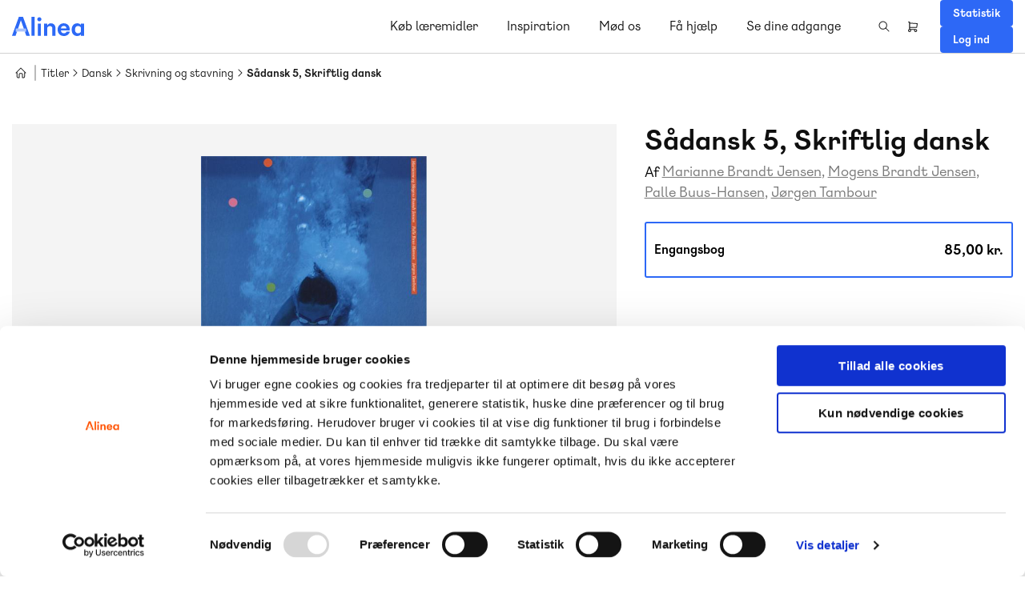

--- FILE ---
content_type: text/html; charset=UTF-8
request_url: https://www.alinea.dk/dansk/skrivning-og-stavning/produkt/sadansk/sadansk-5-skriftlig-dansk?v=2909
body_size: 20755
content:
<!DOCTYPE html>
<html lang="da" dir="ltr" prefix="og: https://ogp.me/ns#">
  <head>
    <!-- Google Tag Manager -->
    <script>(function(w,d,s,l,i){w[l]=w[l]||[];w[l].push({'gtm.start':
    new Date().getTime(),event:'gtm.js'});var f=d.getElementsByTagName(s)[0],
    j=d.createElement(s),dl=l!='dataLayer'?'&l='+l:'';j.async=true;j.src=
    'https://www.googletagmanager.com/gtm.js?id='+i+dl;f.parentNode.insertBefore(j,f);
    })(window,document,'script','dataLayer','GTM-MPRD46');</script>
    <!-- End Google Tag Manager -->
    <meta charset="utf-8" />
<meta name="description" content="Denne bog er en engangsbog til undervisning i dansk i 5. klasse. I Sådansk 5 – Skriftlig gennemgås og trænes klassetrinnets relevante discipliner, med den hensigt at udvikle og øge elevernes muligheder for at formulere og udtrykke sig skriftligt. Hæftet indeholder ti hovedafsnit. I hvert afsnit arbejdes med en danskdisciplin i kursusform. Herefter er der en Plusside, som er et supplement til de enkelte afsnit med yderligere differentieringsopgaver. Til hvert afsnit hører også en side med Kan du?-opgaver. Hensigten med disse sider er, at de foruden at være staveordssider - repeterer og evaluerer de foregående afsnits begreber. På de sidste sider er der Minileksikon, hvor de vigtigste begreber bliver repeteret. Emner i Sådansk 5: Udsagnsord Erindringer Brug af ordbog Rækkefølge og afsnit, disponering Navneord Perioder, punktum og komma Skriv varieret Tillægsord Om at skrive digte Sætningens led. Facitlister til Sådansk-hæfterne kan hentes gratis på materialehylden med UNI•Login." />
<meta name="geo.region" content="DK" />
<meta name="robots" content="index, follow" />
<link rel="canonical" href="https://www.alinea.dk/dansk/skrivning-og-stavning/produkt/sadansk/sadansk-5-skriftlig-dansk" />
<link rel="image_src" href="https://www.alinea.dk/sites/alinea.dk/public/styles/max_650x650/public/product/9788723012296.jpg" />
<meta property="og:site_name" content="Alinea" />
<meta property="og:url" content="https://www.alinea.dk/dansk/skrivning-og-stavning/produkt/sadansk/sadansk-5-skriftlig-dansk" />
<meta property="og:title" content="Sådansk 5, Skriftlig dansk" />
<meta property="og:description" content="Denne bog er en engangsbog til undervisning i dansk i 5. klasse. I Sådansk 5 – Skriftlig gennemgås og trænes klassetrinnets relevante discipliner, med den hensigt at udvikle og øge elevernes muligheder for at formulere og udtrykke sig skriftligt. Hæftet indeholder ti hovedafsnit. I hvert afsnit arbejdes med en danskdisciplin i kursusform. Herefter er der en Plusside, som er et supplement til de enkelte afsnit med yderligere differentieringsopgaver. Til hvert afsnit hører også en side med Kan du?-opgaver. Hensigten med disse sider er, at de foruden at være staveordssider - repeterer og evaluerer de foregående afsnits begreber. På de sidste sider er der Minileksikon, hvor de vigtigste begreber bliver repeteret. Emner i Sådansk 5: Udsagnsord Erindringer Brug af ordbog Rækkefølge og afsnit, disponering Navneord Perioder, punktum og komma Skriv varieret Tillægsord Om at skrive digte Sætningens led. Facitlister til Sådansk-hæfterne kan hentes gratis på materialehylden med UNI•Login." />
<meta property="og:image" content="https://www.alinea.dk/sites/alinea.dk/public/styles/max_650x650/public/product/9788723012296.jpg" />
<meta property="og:image:url" content="https://www.alinea.dk/sites/alinea.dk/public/styles/max_650x650/public/product/9788723012296.jpg" />
<meta property="og:image:alt" content="Sådansk 5, Skriftlig dansk" />
<meta property="book:isbn" content="9788723012296" />
<meta name="twitter:card" content="summary_large_image" />
<meta name="twitter:title" content="Sådansk 5, Skriftlig dansk" />
<meta name="twitter:description" content="Denne bog er en engangsbog til undervisning i dansk i 5. klasse. I Sådansk 5 – Skriftlig gennemgås og trænes klassetrinnets relevante discipliner, med den hensigt at udvikle og øge elevernes muligheder for at formulere og udtrykke sig skriftligt. Hæftet indeholder ti hovedafsnit. I hvert afsnit arbejdes med en danskdisciplin i kursusform. Herefter er der en Plusside, som er et supplement til de enkelte afsnit med yderligere differentieringsopgaver. Til hvert afsnit hører også en side med Kan du?-opgaver. Hensigten med disse sider er, at de foruden at være staveordssider - repeterer og evaluerer de foregående afsnits begreber. På de sidste sider er der Minileksikon, hvor de vigtigste begreber bliver repeteret. Emner i Sådansk 5: Udsagnsord Erindringer Brug af ordbog Rækkefølge og afsnit, disponering Navneord Perioder, punktum og komma Skriv varieret Tillægsord Om at skrive digte Sætningens led. Facitlister til Sådansk-hæfterne kan hentes gratis på materialehylden med UNI•Login." />
<meta name="twitter:image:alt" content="Sådansk 5, Skriftlig dansk" />
<meta name="twitter:image" content="https://www.alinea.dk/sites/alinea.dk/public/styles/max_650x650/public/product/9788723012296.jpg" />
<meta name="MobileOptimized" content="width" />
<meta name="HandheldFriendly" content="true" />
<meta name="viewport" content="width=device-width, initial-scale=1.0" />
<script type="application/ld+json">{
    "@context": "https://schema.org",
    "@graph": [
        {
            "@type": "Product",
            "name": "Sådansk 5, Skriftlig dansk",
            "url": "https://www.alinea.dk/dansk/skrivning-og-stavning/produkt/sadansk/sadansk-5-skriftlig-dansk",
            "description": "Denne bog er en engangsbog til undervisning i dansk i 5. klasse. I Sådansk 5 – Skriftlig gennemgås og trænes klassetrinnets relevante discipliner, med den hensigt at udvikle og øge elevernes muligheder for at formulere og udtrykke sig skriftligt. Hæftet indeholder ti hovedafsnit. I hvert afsnit arbejdes med en danskdisciplin i kursusform. Herefter er der en Plusside, som er et supplement til de enkelte afsnit med yderligere differentieringsopgaver. Til hvert afsnit hører også en side med Kan du?-opgaver. Hensigten med disse sider er, at de foruden at være staveordssider - repeterer og evaluerer de foregående afsnits begreber. På de sidste sider er der Minileksikon, hvor de vigtigste begreber bliver repeteret. Emner i Sådansk 5:  Udsagnsord Erindringer Brug af ordbog Rækkefølge og afsnit, disponering Navneord Perioder, punktum og komma Skriv varieret Tillægsord Om at skrive digte Sætningens led.  Facitlister til Sådansk-hæfterne kan hentes gratis på materialehylden med UNI•Login.",
            "category": "Engangsbog",
            "image": {
                "@type": "ImageObject",
                "url": "https://www.alinea.dk/sites/alinea.dk/public/styles/max_650x650/public/product/9788723012296.jpg"
            },
            "offers": {
                "@type": "Offer",
                "price": "85.00",
                "priceCurrency": "DKK",
                "url": "https://www.alinea.dk/dansk/skrivning-og-stavning/produkt/sadansk/sadansk-5-skriftlig-dansk",
                "availability": "https://schema.org/InStock",
                "eligibleRegion": {
                    "@type": "Country",
                    "name": "Denmark"
                }
            },
            "sku": "9788723012296"
        },
        {
            "@type": "WebPage",
            "@id": "https://www.alinea.dk/dansk/skrivning-og-stavning/produkt/sadansk/sadansk-5-skriftlig-dansk",
            "breadcrumb": {
                "@type": "BreadcrumbList",
                "itemListElement": [
                    {
                        "@type": "ListItem",
                        "position": 1,
                        "name": "Hjem",
                        "item": "https://www.alinea.dk/"
                    },
                    {
                        "@type": "ListItem",
                        "position": 2,
                        "name": "Dansk",
                        "item": "https://www.alinea.dk/dansk"
                    },
                    {
                        "@type": "ListItem",
                        "position": 3,
                        "name": "Skrivning og stavning",
                        "item": "https://www.alinea.dk/dansk/skrivning-og-stavning"
                    }
                ]
            }
        },
        {
            "@type": "WebSite",
            "name": "Alinea",
            "url": "https://www.alinea.dk/"
        }
    ]
}</script>
<link rel="icon" href="/themes/custom/alinea/favicon.ico" type="image/vnd.microsoft.icon" />

    <link rel="apple-touch-icon" sizes="60x60" href="/themes/custom/alinea/images/icons/favicons/apple-touch-icon.png">
    <link rel="icon" type="image/png" href="/themes/custom/alinea/images/icons/favicons/android-chrome-192x192.png" sizes="192x192">
    <link rel="icon" type="image/png" href="/themes/custom/alinea/images/icons/favicons/android-chrome-192x192.png" sizes="512x512">
    <link rel="mask-icon" href="/themes/custom/alinea/images/icons/favicons/safari-pinned-tab.svg" color="#ef7d00">
    <link rel="icon" type="image/png" href="/themes/custom/alinea/images/icons/favicons/favicon-16x16.png" sizes="16x16">
    <link rel="icon" type="image/png" href="/themes/custom/alinea/images/icons/favicons/favicon-32x32.png" sizes="32x32">
    <meta name="msapplication-TileImage" content="/themes/custom/alinea/images/icons/favicons/mstile-144x144.png">
    
    <title>Køb Sådansk 5, Skriftlig dansk | Alinea</title>
    <style>.no-bullets{list-style-type:none}*{box-sizing:border-box;text-rendering:geometricPrecision;-webkit-font-smoothing:antialiased;box-sizing:border-box;-webkit-tap-highlight-color:transparent}*,:after,:before{box-sizing:border-box;-webkit-tap-highlight-color:transparent}body,html{margin:0;padding:0}html body{font-family:alinea_regular,serif;font-size:14px;line-height:17px}@media screen and (max-width:768px){html.lock,html.lock body{overflow:hidden}}img{max-width:100%;height:auto}.visually-hidden{height:0;width:0}.clearfix:after{clear:both;content:"";display:table;height:0;visibility:hidden}ol.links.inline li,ul.links.inline li{display:inline}ol.menu,ul.menu{margin:0;padding:0;list-style-type:none}.container{position:relative;width:100%;max-width:1350px;padding:0 15px;margin:0 auto}.dialog-off-canvas-main-canvas{display:flex;flex-direction:column;width:100%;min-height:100vh}@media screen and (min-width:991px){.dialog-off-canvas-main-canvas:not(.no-overflow){overflow-x:hidden}}@media screen and (max-width:990px){.dialog-off-canvas-main-canvas{padding-top:0!important}}@media screen and (min-width:769px){button.navbar-toggler{display:none}}form{margin:0;padding:0}footer.section{margin:auto 0 0 0;padding:20px 0;background-color:#333;color:#fff}.region.footer{display:flex;justify-content:space-between}ul.contextual-links li a{text-decoration:none!important}ul.contextual-links li a:hover{color:#fff!important;background-color:#292929!important;opacity:1!important}.header-logo ul.contextual-links{left:calc(100% - 40px)!important;right:auto!important}.header-logo ul.contextual-links li a{max-width:unset!important}.node-preview-container>form.node-preview-form-select{top:0!important;background:unset!important;padding:10px 0!important}.node-preview-container>form.node-preview-form-select>.form-wrapper{display:flex;align-items:center}.node-preview-container>form.node-preview-form-select>.form-wrapper .form-item{position:relative;display:flex;align-items:end;margin-left:40px}.node-preview-container>form.node-preview-form-select>.form-wrapper .form-item label{font-size:14px;white-space:nowrap;margin:0;align-self:center;margin-right:4px}.node-preview-container>form.node-preview-form-select>.form-wrapper .form-item.select2-processed>select+.ajax-progress+.select2 .select2-selection,.node-preview-container>form.node-preview-form-select>.form-wrapper .form-item.select2-processed>select+.select2 .select2-selection{border:1px solid #cfcfcf}.node-preview-container>form.node-preview-form-select>.form-wrapper .form-item.select2-processed>select+.ajax-progress+.select2 .select2-selection .select2-selection__rendered,.node-preview-container>form.node-preview-form-select>.form-wrapper .form-item.select2-processed>select+.select2 .select2-selection .select2-selection__rendered{padding:10px}.node-preview-container>form.node-preview-form-select>.form-wrapper .form-item.select2-processed>select+.ajax-progress+.select2 .select2-selection .select2-selection__arrow,.node-preview-container>form.node-preview-form-select>.form-wrapper .form-item.select2-processed>select+.select2 .select2-selection .select2-selection__arrow{display:block;top:50%;transform:translateY(-50%)}.node-preview-container>form.node-preview-form-select>.form-wrapper .form-item.select2-processed>select+.ajax-progress+.select2+.select2-container,.node-preview-container>form.node-preview-form-select>.form-wrapper .form-item.select2-processed>select+.select2+.select2-container{width:calc(100% - 80px)!important}.node-preview-container>form.node-preview-form-select>.form-wrapper .form-item.select2-processed>select+.ajax-progress+.select2+.select2-container ul.select2-results__options li:not(:last-child),.node-preview-container>form.node-preview-form-select>.form-wrapper .form-item.select2-processed>select+.select2+.select2-container ul.select2-results__options li:not(:last-child){margin-bottom:10px}body.toolbar-horizontal.toolbar-fixed header#header,body.toolbar-vertical header#header{top:40px}body.toolbar-horizontal.toolbar-fixed header#header .container .webshop-search-form form .webshop_search_autocomplete_wrapper,body.toolbar-vertical header#header .container .webshop-search-form form .webshop_search_autocomplete_wrapper{top:140px!important}body.gin--vertical-toolbar header#header .container .webshop-search-form{top:60px}body.toolbar-horizontal.toolbar-fixed header#header{top:60px;max-width:calc(100% - 65px);margin:0 0 0 65px}body.toolbar-horizontal.toolbar-fixed header#header .container #block-webshop-search-block{top:60px}body.toolbar-horizontal.toolbar-fixed .paragraph.free-trials-listing-component .container .listing .listing-filters,body.toolbar-horizontal.toolbar-fixed .paragraph.free-trials-listing-component .view-article.article-listing .listing .listing-filters,body.toolbar-horizontal.toolbar-fixed .paragraph.free-trials-listing-component .view-podcast .listing .listing-filters{top:108px}div[id*=block-local-tasks-block].contextual-region{margin:1px 0}div[id*=block-local-tasks-block].contextual-region ul.primarytabs{position:relative;margin:0;padding:0;list-style-type:none;display:flex}div[id*=block-local-tasks-block].contextual-region ul.primarytabs:before{content:"";width:100vw;height:1px;background-color:#333;position:absolute;left:50%;top:0;transform:translateX(-50%)}div[id*=block-local-tasks-block].contextual-region ul.primarytabs:after{content:"";width:100vw;height:1px;background-color:#333;position:absolute;left:50%;bottom:0;transform:translateX(-50%)}div[id*=block-local-tasks-block].contextual-region ul.primarytabs li{border-left:1px solid #333}div[id*=block-local-tasks-block].contextual-region ul.primarytabs li:last-child{border-right:1px solid #333}div[id*=block-local-tasks-block].contextual-region ul.primarytabs li a{display:block;padding:10px 20px}div[id*=block-local-tasks-block].contextual-region ul.primarytabs li a:hover{text-decoration:none;background-color:#333;color:#fff}.align-left,.align-right{float:none!important}body.maintenance-page header{display:flex;justify-content:center;padding:20px 15px;margin:0 0 80px}body.maintenance-page header>a{display:block}body.maintenance-page header>a img{display:block;width:auto;max-height:30px}body.maintenance-page header h1{display:none}body.maintenance-page main{display:flex;flex-flow:column;align-items:center;padding:0 15px;text-align:center}#toolbar-administration .site-version{display:none}#toolbar-administration-secondary{display:flex;align-items:center}#toolbar-administration-secondary .site-version{margin:0 20px 0 0;font-weight:600;font-size:14px;line-height:19px;order:-1}body .container{max-width:1350px}body:not(.page-node-type-article):not(.page-node-type-video):not(.page-node-type-podcast):not(.path-taxonomy):not(.path-frontpage) header[id=header]+main.section{padding-top:80px}body:not(.page-node-type-article):not(.page-node-type-video):not(.page-node-type-podcast):not(.path-taxonomy):not(.path-frontpage) header[id=header]+main.section nav.breadcrumb{position:relative;top:0}@media screen and (min-width:991px){body:not(.page-node-type-article):not(.page-node-type-video):not(.page-node-type-podcast):not(.path-taxonomy):not(.path-frontpage) header[id=header]+main.section nav.breadcrumb+#digital-learning-product .product-head,body:not(.page-node-type-article):not(.page-node-type-video):not(.page-node-type-podcast):not(.path-taxonomy):not(.path-frontpage) header[id=header]+main.section nav.breadcrumb+#series .product-head,body:not(.page-node-type-article):not(.page-node-type-video):not(.page-node-type-podcast):not(.path-taxonomy):not(.path-frontpage) header[id=header]+main.section nav.breadcrumb+#system .product-head{margin-top:-170px}}@media screen and (min-width:991px){body:not(.page-node-type-article):not(.page-node-type-video):not(.page-node-type-podcast):not(.path-taxonomy):not(.path-frontpage) header[id=header]+main.section #component-catalog:first-child,body:not(.page-node-type-article):not(.page-node-type-video):not(.page-node-type-podcast):not(.path-taxonomy):not(.path-frontpage) header[id=header]+main.section article.node--type-page .node__content>.paragraph:not(.news-component):not(.hero-component):first-child{padding-top:80px!important}body:not(.page-node-type-article):not(.page-node-type-video):not(.page-node-type-podcast):not(.path-taxonomy):not(.path-frontpage) header[id=header]+main.section article.node--type-page .node__content>.paragraph.hero-component:first-child{margin-top:-102px}}@media screen and (max-width:990px){body:not(.page-node-type-article):not(.page-node-type-video):not(.page-node-type-podcast):not(.path-taxonomy):not(.path-frontpage) header[id=header]+main.section{padding-top:0}body:not(.page-node-type-article):not(.page-node-type-video):not(.page-node-type-podcast):not(.path-taxonomy):not(.path-frontpage) header[id=header]+main.section nav.breadcrumb{padding-top:15px}}header[id=header]{position:fixed;top:0;left:0;z-index:99;width:100%;background-color:unset;border-bottom:1px solid rgba(27,27,27,.2)}header[id=header] .background{position:absolute;left:0;top:0;height:100%;width:100%;background:#fff;opacity:0;transition:opacity .3s ease}header[id=header] .above-header{width:100%;position:relative;z-index:2}header[id=header] .above-header .webshop-message{padding:8px 0}header[id=header] .above-header .webshop-message .container{justify-content:flex-start}header[id=header] .above-header .webshop-message .container h2,header[id=header] .above-header .webshop-message .container h3,header[id=header] .above-header .webshop-message .container h4,header[id=header] .above-header .webshop-message .container h5,header[id=header] .above-header .webshop-message .container h6,header[id=header] .above-header .webshop-message .container p{display:block;width:100%}header[id=header] .above-header .webshop-message .container p{font-size:16px;line-height:24px;font-family:alinea_regular,serif;font-weight:600;margin:0;color:#0f0f0f}header[id=header] .container{width:100%;display:flex;justify-content:flex-end;z-index:102}header[id=header] .container .header-logo{display:flex;width:140px;align-items:center;transition:width .3s ease;margin:0 auto 0 0}header[id=header] .container .header-logo p{margin:0}header[id=header] .container .header-logo a{display:block;max-width:90px}header[id=header] .container .header-logo a svg{display:block;max-width:100%;height:auto}header[id=header] .container .header-logo a:hover{opacity:unset}header[id=header] .container .header-main-nav{display:flex;align-items:center;position:unset;margin:0 0 0 36px}header[id=header] .container .header-main-nav ul.menu-level-0>li{margin:0 36px 0 0}header[id=header] .container .header-main-nav ul.menu-level-0>li>.contextual-region{position:initial}header[id=header] .container .header-main-nav ul.menu-level-0>li:not(.expanded)>a,header[id=header] .container .header-main-nav ul.menu-level-0>li:not(.expanded)>span{display:block;line-height:48px;cursor:pointer;font-size:16px;color:#0f0f0f}header[id=header] .container .header-main-nav ul.menu-level-0>li:not(.expanded)>a:hover,header[id=header] .container .header-main-nav ul.menu-level-0>li:not(.expanded)>span:hover{opacity:.75}header[id=header] .container .header-main-nav ul.menu-level-0>li.menu-item--expanded>span{display:block;line-height:48px}header[id=header] .container .header-main-nav ul.menu-level-0>li.menu-item--expanded>span:hover{cursor:pointer;opacity:.75}header[id=header] .container .header-main-nav ul.menu-level-0>li.menu-item--expanded>.menu-dropdown>ul{display:none;position:absolute;left:0;top:100%;width:100%;padding:0 15px}header[id=header] .container .header-main-nav ul.menu-level-0>li.menu-item--expanded>.menu-dropdown>ul>li{position:relative;z-index:1;width:16.6666666667%;margin:0;padding:57px 25px 50px}header[id=header] .container .header-main-nav ul.menu-level-0>li.menu-item--expanded>.menu-dropdown>ul>li>span{font-size:10px;line-height:12px;color:#2d2d2d;letter-spacing:.8px;font-family:alinea_bold,serif;text-transform:uppercase;pointer-events:none}header[id=header] .container .header-main-nav ul.menu-level-0>li.menu-item--expanded>.menu-dropdown>ul>li>.menu-dropdown>ul{flex-flow:column;margin:30px 0 0 0;padding:0}header[id=header] .container .header-main-nav ul.menu-level-0>li.menu-item--expanded>.menu-dropdown>ul>li>.menu-dropdown>ul>li{margin:0}header[id=header] .container .header-main-nav ul.menu-level-0>li.menu-item--expanded>.menu-dropdown>ul>li>.menu-dropdown>ul>li a{display:block;line-height:32px;color:#2d2d2d;transition:all .3s ease;white-space:nowrap}header[id=header] .container .header-main-nav ul.menu-level-0>li.menu-item--expanded>.menu-dropdown>ul>li>.menu-dropdown>ul>li a:after{content:"";display:inline-block;vertical-align:middle;width:8px;height:12px;background-image:url(/themes/custom/alinea/images/icons/arrowhead.png);background-repeat:no-repeat;background-position:center;background-size:12px;margin-top:-2px;opacity:0;transition:all .3s ease}@media screen and (min-width:769px){header[id=header] .container .header-main-nav ul.menu-level-0>li.menu-item--expanded>.menu-dropdown>ul>li>.menu-dropdown>ul>li a:hover{background-color:#f2f2f2;padding:0 0 0 15px}header[id=header] .container .header-main-nav ul.menu-level-0>li.menu-item--expanded>.menu-dropdown>ul>li>.menu-dropdown>ul>li a:hover:after{opacity:1;margin-left:8px}}header[id=header] .container .header-main-nav ul.menu-level-0>li.menu-item--expanded>.menu-dropdown>ul>li>.menu-dropdown>ul li.custom-menu-item{display:none}header[id=header] .container .header-main-nav ul.menu-level-0>li.menu-item--expanded>.menu-dropdown>ul>li:not(:last-child){border-right:1px solid #f2f2f2}header[id=header] .container .header-main-nav ul.menu-level-0>li.menu-item--expanded>.menu-dropdown>ul>li:first-child{padding-left:0}header[id=header] .container .header-main-nav ul.menu-level-0>li.menu-item--expanded>.menu-dropdown>ul>li:last-child{padding-right:0}header[id=header] .container .header-main-nav ul.menu-level-0>li.menu-item--expanded>.menu-dropdown>ul>li.custom-menu-item{position:absolute;top:100%;right:15px;width:calc(33.3333333333% - 9px);padding:40px 0 40px 25px;margin:0 0 0 auto;display:flex;flex-flow:column;color:#0f0f0f;background-color:#fff}header[id=header] .container .header-main-nav ul.menu-level-0>li.menu-item--expanded>.menu-dropdown>ul>li.custom-menu-item>*{position:relative;z-index:1}header[id=header] .container .header-main-nav ul.menu-level-0>li.menu-item--expanded>.menu-dropdown>ul>li.custom-menu-item p{margin:0}header[id=header] .container .header-main-nav ul.menu-level-0>li.menu-item--expanded>.menu-dropdown>ul>li.custom-menu-item>span{font-size:10px;line-height:12px;font-family:alinea_bold,serif;margin:0 0 8px}header[id=header] .container .header-main-nav ul.menu-level-0>li.menu-item--expanded>.menu-dropdown>ul>li.custom-menu-item a:after{content:"";width:18px;height:18px;border-radius:100%;display:inline-block;vertical-align:middle;margin:-4px 0 0 24px;background-color:#fff;background-image:url(/themes/custom/alinea/images/icons/arrowhead.png);background-repeat:no-repeat;background-position:center;background-size:12px;filter:invert(1)}header[id=header] .container .header-main-nav ul.menu-level-0>li.menu-item--expanded>.menu-dropdown>ul>li.custom-menu-item a:hover{text-decoration:underline}header[id=header] .container .header-main-nav ul.menu-level-0>li.menu-item--expanded>.menu-dropdown>ul>li.custom-menu-item:before{content:"";width:200vw;height:100%;position:absolute;top:0;left:50%;transform:translateX(-50%);background-color:#fff;z-index:0;border-top:1px solid #f2f2f2}header[id=header] .container .header-main-nav ul.menu-level-0>li.menu-item--expanded>.menu-dropdown>ul>li.custom-menu-item:after{content:"";width:1px;height:100%;background-color:#f2f2f2;position:absolute;left:0;top:0;z-index:1}@media screen and (max-width:1160px){header[id=header] .container .header-main-nav ul.menu-level-0>li.menu-item--expanded>.menu-dropdown>ul>li.custom-menu-item{width:calc(50% - 14px)}}@media screen and (max-width:990px){header[id=header] .container .header-main-nav ul.menu-level-0>li.menu-item--expanded>.menu-dropdown>ul>li.custom-menu-item{display:none}}@media screen and (min-width:991px){header[id=header] .container .header-main-nav ul.menu-level-0>li.menu-item--expanded>.menu-dropdown>ul:before{content:"";width:100vw;height:100%;position:absolute;left:50%;top:0;transform:translateX(-50%);background:#fff;z-index:0;border-top:1px solid #f2f2f2}}header[id=header] .container .header-main-nav ul.menu-level-0>li.menu-item--expanded.main-menu-open>span{opacity:1;text-decoration:underline}header[id=header] .container .header-main-nav ul.menu-level-0>li.menu-item--expanded.main-menu-open>.menu-dropdown>ul{display:flex}header[id=header] .container #block-webshop-commerce-cart-block{display:flex;align-items:center;isolation:isolate}header[id=header] .container #block-webshop-commerce-cart-block a.cart-link{z-index:1;font-size:0;display:block;position:relative;color:transparent}header[id=header] .container #block-webshop-commerce-cart-block a.cart-link .webshop-throbber{display:none}header[id=header] .container #block-webshop-commerce-cart-block a.cart-link:before{content:"";width:0;height:0;position:absolute;left:50%;top:50%;transform:translate(-50%,-50%);background-color:#ededed;border-radius:100%;transition:all .3s ease;z-index:-1}header[id=header] .container #block-webshop-commerce-cart-block a.cart-link span.text{display:block;width:36px;height:36px;overflow:hidden;text-indent:-9999em;background-size:auto 16px;background-repeat:no-repeat;background-position:center center;background-image:url("data:image/svg+xml,%3Csvg width='16' height='16' viewBox='0 0 16 16' fill='none' xmlns='http://www.w3.org/2000/svg'%3E%3Cpath fill-rule='evenodd' clip-rule='evenodd' d='M2 2.5C2 2.22386 2.23025 2 2.51428 2H3.88571C4.16974 2 4.4 2.22386 4.4 2.5V3.36777L13.5224 4.00127C13.6647 4.01116 13.7964 4.07809 13.886 4.18607C13.9756 4.29405 14.015 4.43337 13.9948 4.57071L13.3091 9.23738C13.2729 9.4837 13.0559 9.66667 12.8 9.66667H4.4V11.3333H11.4286C11.9287 11.3333 12.4083 11.5265 12.762 11.8703C13.1156 12.2141 13.3143 12.6804 13.3143 13.1667C13.3143 13.6529 13.1156 14.1192 12.762 14.463C12.4083 14.8068 11.9287 15 11.4286 15C10.9284 15 10.4488 14.8068 10.0952 14.463C9.74151 14.1192 9.54284 13.6529 9.54284 13.1667C9.54284 12.8742 9.6147 12.589 9.7489 12.3333H5.56536C5.69956 12.589 5.77142 12.8742 5.77142 13.1667C5.77142 13.6529 5.57275 14.1192 5.21911 14.463C4.86547 14.8068 4.38583 15 3.88571 15C3.38559 15 2.90595 14.8068 2.55231 14.463C2.19867 14.1192 2 13.6529 2 13.1667C2 12.6804 2.19867 12.2141 2.55231 11.8703C2.78188 11.6471 3.06453 11.4874 3.37143 11.4028V3.83385V3H2.51428C2.23025 3 2 2.77614 2 2.5ZM4.4 4.37032V8.66667H12.354L12.8985 4.9605L4.4 4.37032ZM10.8225 12.5774C10.9832 12.4211 11.2012 12.3333 11.4286 12.3333C11.6559 12.3333 11.8739 12.4211 12.0346 12.5774C12.1954 12.7337 12.2857 12.9457 12.2857 13.1667C12.2857 13.3877 12.1954 13.5996 12.0346 13.7559C11.8739 13.9122 11.6559 14 11.4286 14C11.2012 14 10.9832 13.9122 10.8225 13.7559C10.6617 13.5996 10.5714 13.3877 10.5714 13.1667C10.5714 12.9457 10.6617 12.7337 10.8225 12.5774ZM3.27962 12.5774C3.44037 12.4211 3.65838 12.3333 3.88571 12.3333C4.11304 12.3333 4.33106 12.4211 4.4918 12.5774C4.65255 12.7337 4.74285 12.9457 4.74285 13.1667C4.74285 13.3877 4.65255 13.5996 4.4918 13.7559C4.33106 13.9122 4.11304 14 3.88571 14C3.65838 14 3.44037 13.9122 3.27962 13.7559C3.11887 13.5996 3.02857 13.3877 3.02857 13.1667C3.02857 12.9457 3.11887 12.7337 3.27962 12.5774Z' fill='%231B1B1B'/%3E%3C/svg%3E%0A")}header[id=header] .container #block-webshop-commerce-cart-block a.cart-link span.counter{position:absolute;width:18px;height:18px;background-color:#0f0f0f;border-radius:100%;right:0;top:0;color:#fff;font-size:10px;line-height:18px;text-align:center}header[id=header] .container #block-webshop-commerce-cart-block a.cart-link span.counter:empty{display:none}header[id=header] .container #block-webshop-commerce-cart-block a.cart-link.loading{opacity:.15;pointer-events:none}header[id=header] .container #block-webshop-commerce-cart-block a.cart-link:hover{opacity:1}header[id=header] .container #block-webshop-commerce-cart-block a.cart-link:hover:before{width:100%;height:100%}header[id=header] .container #block-webshop-search-block{position:fixed;top:0;left:0;width:100%;height:50px;background-color:#fff;z-index:3;padding:10px 20px;transition:all .4s ease;isolation:isolate}header[id=header] .container #block-webshop-search-block .search_overlay{content:"";display:block;z-index:-1;position:fixed;width:100%;height:calc(100% - 51px);background:rgba(0,0,0,.2);left:0;top:51px}header[id=header] .container #block-webshop-search-block form{max-width:1100px;margin:0 auto;display:flex;justify-content:space-between;align-items:center;flex-flow:row-reverse}header[id=header] .container #block-webshop-search-block form .form-wrapper{display:flex;width:100%}header[id=header] .container #block-webshop-search-block form .form-wrapper .search-history{display:none}header[id=header] .container #block-webshop-search-block form .close-search{display:block;width:30px;height:30px;cursor:pointer;position:relative}header[id=header] .container #block-webshop-search-block form .close-search:after,header[id=header] .container #block-webshop-search-block form .close-search:before{content:"";width:26px;height:1px;background-color:#292929;position:absolute;left:2px;top:14px}header[id=header] .container #block-webshop-search-block form .close-search:before{transform:rotate(45deg)}header[id=header] .container #block-webshop-search-block form .close-search:after{transform:rotate(-45deg)}header[id=header] .container #block-webshop-search-block form .form-item{width:100%;margin:0}header[id=header] .container #block-webshop-search-block form .form-item label{display:none}header[id=header] .container #block-webshop-search-block form .form-item input[type=text]{width:100%;border:none;background:0 0;padding:5px 10px;font-size:16px;line-height:22px}header[id=header] .container #block-webshop-search-block form .form-item input[type=text]:focus{outline:0}header[id=header] .container #block-webshop-search-block form .form-actions{order:-1}header[id=header] .container #block-webshop-search-block form .form-actions input[type=submit]{-webkit-appearance:none;border:none;background-color:transparent;background-image:url("data:image/svg+xml,%3Csvg width='16' height='16' viewBox='0 0 16 16' fill='none' xmlns='http://www.w3.org/2000/svg'%3E%3Cpath fill-rule='evenodd' clip-rule='evenodd' d='M4.6899 1.89329C5.31675 1.63364 5.9886 1.5 6.66709 1.5C7.34559 1.5 8.01744 1.63364 8.64429 1.89329C9.27114 2.15294 9.84071 2.53351 10.3205 3.01328C10.8002 3.49305 11.1808 4.06262 11.4405 4.68947C11.7001 5.31632 11.8338 5.98817 11.8338 6.66667C11.8338 7.34516 11.7001 8.01702 11.4405 8.64386C11.2448 9.11618 10.9805 9.55598 10.6569 9.94935L14.354 13.6464C14.5492 13.8417 14.5492 14.1583 14.354 14.3536C14.1587 14.5488 13.8421 14.5488 13.6469 14.3536L9.94978 10.6565C9.55641 10.9801 9.11661 11.2444 8.64429 11.44C8.01744 11.6997 7.34559 11.8333 6.66709 11.8333C5.9886 11.8333 5.31675 11.6997 4.6899 11.44C4.06305 11.1804 3.49348 10.7998 3.01371 10.3201C2.53394 9.84028 2.15337 9.27071 1.89372 8.64386C1.63407 8.01702 1.50043 7.34516 1.50043 6.66667C1.50043 5.98817 1.63407 5.31632 1.89372 4.68947C2.15337 4.06262 2.53394 3.49305 3.01371 3.01328C3.49348 2.53351 4.06305 2.15294 4.6899 1.89329ZM6.66709 2.5C6.11992 2.5 5.5781 2.60777 5.07258 2.81717C4.56706 3.02656 4.10773 3.33348 3.72082 3.72039C3.3339 4.1073 3.02699 4.56663 2.8176 5.07215C2.6082 5.57768 2.50043 6.11949 2.50043 6.66667C2.50043 7.21384 2.6082 7.75566 2.8176 8.26118C3.02699 8.7667 3.3339 9.22603 3.72082 9.61295C4.10773 9.99986 4.56706 10.3068 5.07258 10.5162C5.5781 10.7256 6.11992 10.8333 6.66709 10.8333C7.21427 10.8333 7.75609 10.7256 8.26161 10.5162C8.76713 10.3068 9.22646 9.99986 9.61337 9.61295C10.0003 9.22603 10.3072 8.7667 10.5166 8.26118C10.726 7.75566 10.8338 7.21384 10.8338 6.66667C10.8338 6.11949 10.726 5.57768 10.5166 5.07215C10.3072 4.56663 10.0003 4.1073 9.61337 3.72039C9.22646 3.33348 8.76713 3.02656 8.26161 2.81717C7.75609 2.60777 7.21427 2.5 6.66709 2.5Z' fill='%231B1B1B'/%3E%3C/svg%3E%0A");background-size:auto 24px;background-repeat:no-repeat;background-position:center center;width:30px;height:30px;text-indent:-9999em;overflow:hidden;padding:0}header[id=header] .container #block-webshop-search-block form .webshop_search_autocomplete_wrapper{background-color:#fff;position:fixed;top:63px!important;left:0!important;width:100%!important}header[id=header] .container #block-webshop-search-block form .webshop_search_autocomplete_wrapper>.no-results-text{display:none;margin:20px 0 10px;padding:10px;font-size:16px;line-height:22px}header[id=header] .container #block-webshop-search-block form .webshop_search_autocomplete_wrapper.no-results>.no-results-text{display:block}header[id=header] .container #block-webshop-search-block form .webshop_search_autocomplete_wrapper.no-results>.search-result-view{display:none}header[id=header] .container #block-webshop-search-block form .webshop_search_autocomplete_wrapper.empty{display:none}header[id=header] .container #block-webshop-search-block form .webshop_search_autocomplete_wrapper>.search-result-view{padding:10px;max-height:90vh;overflow:auto}header[id=header] .container #block-webshop-search-block form .webshop_search_autocomplete_wrapper>.search-result-view>div{font-family:alinea_regular,serif;white-space:normal}header[id=header] .container #block-webshop-search-block form .webshop_search_autocomplete_wrapper>.search-result-view>div .search-title{display:flex;margin:0 0 20px;font-size:16px;color:#0f0f0f;padding:10px 10px 0;font-family:alinea_bold,serif}header[id=header] .container #block-webshop-search-block form .webshop_search_autocomplete_wrapper>.search-result-view>div:not(:first-child) .search-title{margin:20px 0;padding:0 10px 0}header[id=header] .container #block-webshop-search-block form .webshop_search_autocomplete_wrapper>.search-result-view>div .searchbox{display:none}header[id=header] .container #block-webshop-search-block form .webshop_search_autocomplete_wrapper>.search-result-view>div .egmont-teaser,header[id=header] .container #block-webshop-search-block form .webshop_search_autocomplete_wrapper>.search-result-view>div .product-teaser{position:relative;max-width:100%;padding:0 10px}header[id=header] .container #block-webshop-search-block form .webshop_search_autocomplete_wrapper>.search-result-view>div .egmont-teaser .product-image,header[id=header] .container #block-webshop-search-block form .webshop_search_autocomplete_wrapper>.search-result-view>div .product-teaser .product-image{display:none}header[id=header] .container #block-webshop-search-block form .webshop_search_autocomplete_wrapper>.search-result-view>div .egmont-teaser .details-wrapper h2,header[id=header] .container #block-webshop-search-block form .webshop_search_autocomplete_wrapper>.search-result-view>div .product-teaser .details-wrapper h2{display:inline;margin:0;font-size:16px;line-height:26px;font-family:alinea_regular,serif;font-weight:400}header[id=header] .container #block-webshop-search-block form .webshop_search_autocomplete_wrapper>.search-result-view>div .egmont-teaser .details-wrapper .product_attributes,header[id=header] .container #block-webshop-search-block form .webshop_search_autocomplete_wrapper>.search-result-view>div .product-teaser .details-wrapper .product_attributes{display:inline}header[id=header] .container #block-webshop-search-block form .webshop_search_autocomplete_wrapper>.search-result-view>div .egmont-teaser .details-wrapper .product_attributes:before,header[id=header] .container #block-webshop-search-block form .webshop_search_autocomplete_wrapper>.search-result-view>div .product-teaser .details-wrapper .product_attributes:before{content:", "}header[id=header] .container #block-webshop-search-block form .webshop_search_autocomplete_wrapper>.search-result-view>div .egmont-teaser .overlay,header[id=header] .container #block-webshop-search-block form .webshop_search_autocomplete_wrapper>.search-result-view>div .product-teaser .overlay{position:absolute;left:0;top:0;width:100%;height:100%;opacity:0}header[id=header] .container #block-webshop-search-block form .webshop_search_autocomplete_wrapper>.search-result-view>div .egmont-teaser:focus-within,header[id=header] .container #block-webshop-search-block form .webshop_search_autocomplete_wrapper>.search-result-view>div .egmont-teaser:hover,header[id=header] .container #block-webshop-search-block form .webshop_search_autocomplete_wrapper>.search-result-view>div .product-teaser:focus-within,header[id=header] .container #block-webshop-search-block form .webshop_search_autocomplete_wrapper>.search-result-view>div .product-teaser:hover{background-color:#f4f4f4}header[id=header] .container #block-webshop-search-block form .webshop_search_autocomplete_wrapper>.search-result-view>div .mark,header[id=header] .container #block-webshop-search-block form .webshop_search_autocomplete_wrapper>.search-result-view>div mark{background-color:unset;font-family:alinea_bold,serif;color:#2d68f6}header[id=header] .container #block-webshop-search-block form .webshop_search_autocomplete_wrapper>.search-result-view>div .hits ol{margin:0;padding:0;list-style-type:none}header[id=header] .container #block-webshop-search-block form .webshop_search_autocomplete_wrapper>.search-result-view>div .hits .ais-Hits--empty{padding:0 10px}header[id=header] .container #block-webshop-search-block form .webshop_search_autocomplete_wrapper>.search-result-view>div .hits:has(.ais-Hits--empty){display:none}header[id=header] .container #block-webshop-search-block form .webshop_search_autocomplete_wrapper>.search-result-view>div a{display:block;text-decoration:none;font-size:16px;line-height:26px;padding:0 10px}header[id=header] .container #block-webshop-search-block form .webshop_search_autocomplete_wrapper>.search-result-view>div a:focus,header[id=header] .container #block-webshop-search-block form .webshop_search_autocomplete_wrapper>.search-result-view>div a:hover{background-color:#f4f4f4}header[id=header] .container #block-webshop-search-block form .webshop_search_autocomplete_wrapper>.search-result-view>div .result-title{font-size:16px;line-height:26px}header[id=header] .container #block-webshop-search-block form .webshop_search_autocomplete_wrapper>.search-result-view>div .result-title .result-type{color:#727272;font-family:alinea_bold_italic,serif}header[id=header] .container #block-webshop-search-block form .webshop_search_autocomplete_wrapper>.search-result-view>div:first-child h6{padding-top:10px}header[id=header] .container #block-webshop-search-block form .webshop_search_autocomplete_wrapper>.search-result-view>div:not(:first-child) h6{margin:20px 0}header[id=header] .container #block-webshop-search-block form .webshop_search_autocomplete_wrapper>.search-result-view>div.selected{background:0 0}header[id=header] .container #block-webshop-search-block form .webshop_search_autocomplete_wrapper>.search-result-view .see_all_link{display:block;font-size:16px;line-height:26px;padding:0 10px;margin:20px 0 10px;color:#000;text-decoration:none}header[id=header] .container #block-webshop-search-block form .webshop_search_autocomplete_wrapper>.search-result-view .see_all_link div{display:inline}header[id=header] .container #block-webshop-search-block form .webshop_search_autocomplete_wrapper>.search-result-view .see_all_link:after{content:" >"}header[id=header] .container #block-webshop-search-block form .webshop_search_autocomplete_wrapper>.search-result-view .see_all_link:focus,header[id=header] .container #block-webshop-search-block form .webshop_search_autocomplete_wrapper>.search-result-view .see_all_link:hover{background-color:#f4f4f4}header[id=header] .container #block-webshop-search-block form .webshop_search_autocomplete_wrapper:empty{display:none}@media screen and (max-width:768px){header[id=header] .container #block-webshop-search-block form .webshop_search_autocomplete_wrapper{border:1px solid #cfcfcf}}header[id=header] .container #block-webshop-search-block:not(.on){opacity:0;visibility:hidden}header[id=header] .container #block-webshop-search-block.on{opacity:1;visibility:visible}@media screen and (min-width:991px){header[id=header] .container #block-webshop-search-block{padding:9px 20px;height:auto}header[id=header] .container #block-webshop-search-block form{max-width:1100px;margin:0 auto}header[id=header] .container #block-webshop-search-block form .close-search{z-index:3}header[id=header] .container #block-webshop-search-block form .form-item{position:relative;z-index:4;width:100%}header[id=header] .container #block-webshop-search-block form .form-item input[type=text]{transition:all .4s ease;transform:translateX(50px);opacity:0}header[id=header] .container #block-webshop-search-block form .form-actions{position:relative;z-index:4}header[id=header] .container #block-webshop-search-block form .form-actions input[type=submit]{transition:all .4s ease;transform:translateX(50px);opacity:0}header[id=header] .container #block-webshop-search-block form .search-overlay{position:fixed;width:100%;height:100%;background:rgba(0,0,0,.2);left:0;z-index:-1;top:0}header[id=header] .container #block-webshop-search-block form .webshop_search_autocomplete_wrapper{max-width:1100px;border:none;max-width:1100px;left:50%!important;transform:translateX(-50%);top:80px!important}header[id=header] .container #block-webshop-search-block.on form .form-actions input[type=submit],header[id=header] .container #block-webshop-search-block.on form .form-actions input[type=text],header[id=header] .container #block-webshop-search-block.on form .form-item input[type=submit],header[id=header] .container #block-webshop-search-block.on form .form-item input[type=text]{transform:translateX(0);opacity:1}header[id=header] .container #block-webshop-search-block:before{content:"";background-color:#fff;z-index:1;position:absolute;left:0;top:0;height:100%;width:100%}}header[id=header] .container nav.right-menu{display:flex;align-items:center;transition:opacity .4s ease;margin:0 0 0 36px}header[id=header] .container nav.right-menu ul.menu li{position:relative;margin:0 25px 0 0}header[id=header] .container nav.right-menu ul.menu li a{z-index:1;width:36px;height:36px;font-size:0;display:block;overflow:hidden;position:relative;color:transparent;background-size:auto 26px;background-repeat:no-repeat;background-position:center center}header[id=header] .container nav.right-menu ul.menu li a span{position:absolute;width:18px;height:18px;background-color:#0f0f0f;border-radius:100%;right:0;top:0;color:#fff;font-size:10px;line-height:18px;text-align:center}header[id=header] .container nav.right-menu ul.menu li a span:empty{display:none}header[id=header] .container nav.right-menu ul.menu li a.search{background-size:auto 16px;background-image:url("data:image/svg+xml,%3Csvg width='16' height='16' viewBox='0 0 16 16' fill='none' xmlns='http://www.w3.org/2000/svg'%3E%3Cpath fill-rule='evenodd' clip-rule='evenodd' d='M4.6899 1.89329C5.31675 1.63364 5.9886 1.5 6.66709 1.5C7.34559 1.5 8.01744 1.63364 8.64429 1.89329C9.27114 2.15294 9.84071 2.53351 10.3205 3.01328C10.8002 3.49305 11.1808 4.06262 11.4405 4.68947C11.7001 5.31632 11.8338 5.98817 11.8338 6.66667C11.8338 7.34516 11.7001 8.01702 11.4405 8.64386C11.2448 9.11618 10.9805 9.55598 10.6569 9.94935L14.354 13.6464C14.5492 13.8417 14.5492 14.1583 14.354 14.3536C14.1587 14.5488 13.8421 14.5488 13.6469 14.3536L9.94978 10.6565C9.55641 10.9801 9.11661 11.2444 8.64429 11.44C8.01744 11.6997 7.34559 11.8333 6.66709 11.8333C5.9886 11.8333 5.31675 11.6997 4.6899 11.44C4.06305 11.1804 3.49348 10.7998 3.01371 10.3201C2.53394 9.84028 2.15337 9.27071 1.89372 8.64386C1.63407 8.01702 1.50043 7.34516 1.50043 6.66667C1.50043 5.98817 1.63407 5.31632 1.89372 4.68947C2.15337 4.06262 2.53394 3.49305 3.01371 3.01328C3.49348 2.53351 4.06305 2.15294 4.6899 1.89329ZM6.66709 2.5C6.11992 2.5 5.5781 2.60777 5.07258 2.81717C4.56706 3.02656 4.10773 3.33348 3.72082 3.72039C3.3339 4.1073 3.02699 4.56663 2.8176 5.07215C2.6082 5.57768 2.50043 6.11949 2.50043 6.66667C2.50043 7.21384 2.6082 7.75566 2.8176 8.26118C3.02699 8.7667 3.3339 9.22603 3.72082 9.61295C4.10773 9.99986 4.56706 10.3068 5.07258 10.5162C5.5781 10.7256 6.11992 10.8333 6.66709 10.8333C7.21427 10.8333 7.75609 10.7256 8.26161 10.5162C8.76713 10.3068 9.22646 9.99986 9.61337 9.61295C10.0003 9.22603 10.3072 8.7667 10.5166 8.26118C10.726 7.75566 10.8338 7.21384 10.8338 6.66667C10.8338 6.11949 10.726 5.57768 10.5166 5.07215C10.3072 4.56663 10.0003 4.1073 9.61337 3.72039C9.22646 3.33348 8.76713 3.02656 8.26161 2.81717C7.75609 2.60777 7.21427 2.5 6.66709 2.5Z' fill='%231B1B1B'/%3E%3C/svg%3E%0A")}header[id=header] .container nav.right-menu ul.menu li a.cart,header[id=header] .container nav.right-menu ul.menu li a.wishlist{background-size:auto 16px;background-image:url("data:image/svg+xml,%3Csvg width='16' height='16' viewBox='0 0 16 16' fill='none' xmlns='http://www.w3.org/2000/svg'%3E%3Cpath fill-rule='evenodd' clip-rule='evenodd' d='M2 2.5C2 2.22386 2.23025 2 2.51428 2H3.88571C4.16974 2 4.4 2.22386 4.4 2.5V3.36777L13.5224 4.00127C13.6647 4.01116 13.7964 4.07809 13.886 4.18607C13.9756 4.29405 14.015 4.43337 13.9948 4.57071L13.3091 9.23738C13.2729 9.4837 13.0559 9.66667 12.8 9.66667H4.4V11.3333H11.4286C11.9287 11.3333 12.4083 11.5265 12.762 11.8703C13.1156 12.2141 13.3143 12.6804 13.3143 13.1667C13.3143 13.6529 13.1156 14.1192 12.762 14.463C12.4083 14.8068 11.9287 15 11.4286 15C10.9284 15 10.4488 14.8068 10.0952 14.463C9.74151 14.1192 9.54284 13.6529 9.54284 13.1667C9.54284 12.8742 9.6147 12.589 9.7489 12.3333H5.56536C5.69956 12.589 5.77142 12.8742 5.77142 13.1667C5.77142 13.6529 5.57275 14.1192 5.21911 14.463C4.86547 14.8068 4.38583 15 3.88571 15C3.38559 15 2.90595 14.8068 2.55231 14.463C2.19867 14.1192 2 13.6529 2 13.1667C2 12.6804 2.19867 12.2141 2.55231 11.8703C2.78188 11.6471 3.06453 11.4874 3.37143 11.4028V3.83385V3H2.51428C2.23025 3 2 2.77614 2 2.5ZM4.4 4.37032V8.66667H12.354L12.8985 4.9605L4.4 4.37032ZM10.8225 12.5774C10.9832 12.4211 11.2012 12.3333 11.4286 12.3333C11.6559 12.3333 11.8739 12.4211 12.0346 12.5774C12.1954 12.7337 12.2857 12.9457 12.2857 13.1667C12.2857 13.3877 12.1954 13.5996 12.0346 13.7559C11.8739 13.9122 11.6559 14 11.4286 14C11.2012 14 10.9832 13.9122 10.8225 13.7559C10.6617 13.5996 10.5714 13.3877 10.5714 13.1667C10.5714 12.9457 10.6617 12.7337 10.8225 12.5774ZM3.27962 12.5774C3.44037 12.4211 3.65838 12.3333 3.88571 12.3333C4.11304 12.3333 4.33106 12.4211 4.4918 12.5774C4.65255 12.7337 4.74285 12.9457 4.74285 13.1667C4.74285 13.3877 4.65255 13.5996 4.4918 13.7559C4.33106 13.9122 4.11304 14 3.88571 14C3.65838 14 3.44037 13.9122 3.27962 13.7559C3.11887 13.5996 3.02857 13.3877 3.02857 13.1667C3.02857 12.9457 3.11887 12.7337 3.27962 12.5774Z' fill='%231B1B1B'/%3E%3C/svg%3E%0A")}header[id=header] .container nav.right-menu ul.menu li a.user{background-image:url(/themes/custom/alinea/images/icons/user.png)}header[id=header] .container nav.right-menu ul.menu li a.loading{opacity:.15;pointer-events:none}header[id=header] .container nav.right-menu ul.menu li:before{content:"";width:0;height:0;position:absolute;left:50%;top:50%;transform:translate(-50%,-50%);background-color:#ededed;border-radius:100%;transition:all .3s ease}header[id=header] .container nav.right-menu ul.menu li:hover:before{width:100%;height:100%}header[id=header] .container nav.user-menu{align-self:center;isolation:isolate;margin:0 0 0 16px}header[id=header] .container nav.user-menu>.user{width:34px;height:34px;display:block;background:#7445b5;text-align:center;color:#fff;font-size:14px;line-height:34px;font-family:Mulish,sans-serif;font-optical-sizing:auto;font-weight:900;font-style:normal;border-radius:100%;overflow:hidden;cursor:pointer}header[id=header] .container nav.user-menu ul.menu{flex-flow:column;background:#fff}header[id=header] .container nav.user-menu ul.menu li{width:100%;margin:0;display:block}header[id=header] .container nav.user-menu ul.menu li a{font-family:alinea_bold,serif;display:block}header[id=header] .container nav.user-menu ul.menu li a span{margin:0 0 0 4px}header[id=header] .container nav.user-menu ul.menu li a span:not(:empty):before{content:"("}header[id=header] .container nav.user-menu ul.menu li a span:not(:empty):after{content:")"}header[id=header] .container nav.user-menu ul.menu li:has(.delimiter)~li a{font-family:alinea_regular,serif}header[id=header] .container nav.user-menu ul.menu li:has(.user){display:none}@media screen and (min-width:991px){header[id=header] .container nav.user-menu ul.menu:not(.child){position:absolute;right:15px;top:48px;border:1px solid #cfcfcf;padding:10px 0}header[id=header] .container nav.user-menu ul.menu:not(.child) li a{min-width:200px;padding:10px 20px;transition:all .3s ease}header[id=header] .container nav.user-menu ul.menu:not(.child) li a:hover{opacity:1}header[id=header] .container nav.user-menu ul.menu:not(.child) li:not(:nth-last-child(2)):not(:last-child) a:after{content:"";display:inline-block;vertical-align:middle;width:8px;height:12px;background-image:url(/themes/custom/alinea/images/icons/arrowhead.png);background-repeat:no-repeat;background-position:center;background-size:12px;margin-top:-2px;opacity:0;transition:all .3s ease}header[id=header] .container nav.user-menu ul.menu:not(.child) li:not(:nth-last-child(2)):not(:last-child) a:hover{background:#f2f2f2;padding:10px 20px 10px 35px}header[id=header] .container nav.user-menu ul.menu:not(.child) li:not(:nth-last-child(2)):not(:last-child) a:hover:after{opacity:1;margin-left:8px}header[id=header] .container nav.user-menu ul.menu:not(.child) li .delimiter{display:block;width:100%;height:1px;background-color:#cfcfcf;text-indent:-9999em;overflow:hidden;margin:10px 0}header[id=header] .container nav.user-menu:not(.active) ul.menu{display:none}}@media screen and (max-width:990px){header[id=header] .container nav.user-menu ul.menu{padding:42px 0 10px;position:fixed;left:20px;top:42px;width:calc(100% - 40px);height:calc(100% - 160px);z-index:1}header[id=header] .container nav.user-menu ul.menu li a{line-height:53px}header[id=header] .container nav.user-menu ul.menu li:not(.last){border-bottom:1px solid rgba(0,0,0,.1)}header[id=header] .container nav.user-menu:not(.active) ul.menu{top:100vh}}header[id=header] .container .block.search{position:fixed;top:0;left:0;width:100%;height:64px;background-color:#fff;z-index:3;padding:17px 20px;transition:all .4s ease}header[id=header] .container .block.search form>div{display:flex;justify-content:space-between;align-items:center;flex-flow:row-reverse}header[id=header] .container .block.search form>div .close-search{display:block;width:30px;height:30px;cursor:pointer;position:relative}header[id=header] .container .block.search form>div .close-search:after,header[id=header] .container .block.search form>div .close-search:before{content:"";width:26px;height:1px;background-color:#292929;position:absolute;left:2px;top:14px}header[id=header] .container .block.search form>div .close-search:before{transform:rotate(45deg)}header[id=header] .container .block.search form>div .close-search:after{transform:rotate(-45deg)}header[id=header] .container .block.search form>div .input-wrapper{display:flex;flex-flow:row-reverse;align-items:center;width:100%}header[id=header] .container .block.search form>div .input-wrapper input[type=submit]{-webkit-appearance:none;border:none;background-color:transparent;background-image:url("data:image/svg+xml,%3Csvg width='16' height='16' viewBox='0 0 16 16' fill='none' xmlns='http://www.w3.org/2000/svg'%3E%3Cpath fill-rule='evenodd' clip-rule='evenodd' d='M4.6899 1.89329C5.31675 1.63364 5.9886 1.5 6.66709 1.5C7.34559 1.5 8.01744 1.63364 8.64429 1.89329C9.27114 2.15294 9.84071 2.53351 10.3205 3.01328C10.8002 3.49305 11.1808 4.06262 11.4405 4.68947C11.7001 5.31632 11.8338 5.98817 11.8338 6.66667C11.8338 7.34516 11.7001 8.01702 11.4405 8.64386C11.2448 9.11618 10.9805 9.55598 10.6569 9.94935L14.354 13.6464C14.5492 13.8417 14.5492 14.1583 14.354 14.3536C14.1587 14.5488 13.8421 14.5488 13.6469 14.3536L9.94978 10.6565C9.55641 10.9801 9.11661 11.2444 8.64429 11.44C8.01744 11.6997 7.34559 11.8333 6.66709 11.8333C5.9886 11.8333 5.31675 11.6997 4.6899 11.44C4.06305 11.1804 3.49348 10.7998 3.01371 10.3201C2.53394 9.84028 2.15337 9.27071 1.89372 8.64386C1.63407 8.01702 1.50043 7.34516 1.50043 6.66667C1.50043 5.98817 1.63407 5.31632 1.89372 4.68947C2.15337 4.06262 2.53394 3.49305 3.01371 3.01328C3.49348 2.53351 4.06305 2.15294 4.6899 1.89329ZM6.66709 2.5C6.11992 2.5 5.5781 2.60777 5.07258 2.81717C4.56706 3.02656 4.10773 3.33348 3.72082 3.72039C3.3339 4.1073 3.02699 4.56663 2.8176 5.07215C2.6082 5.57768 2.50043 6.11949 2.50043 6.66667C2.50043 7.21384 2.6082 7.75566 2.8176 8.26118C3.02699 8.7667 3.3339 9.22603 3.72082 9.61295C4.10773 9.99986 4.56706 10.3068 5.07258 10.5162C5.5781 10.7256 6.11992 10.8333 6.66709 10.8333C7.21427 10.8333 7.75609 10.7256 8.26161 10.5162C8.76713 10.3068 9.22646 9.99986 9.61337 9.61295C10.0003 9.22603 10.3072 8.7667 10.5166 8.26118C10.726 7.75566 10.8338 7.21384 10.8338 6.66667C10.8338 6.11949 10.726 5.57768 10.5166 5.07215C10.3072 4.56663 10.0003 4.1073 9.61337 3.72039C9.22646 3.33348 8.76713 3.02656 8.26161 2.81717C7.75609 2.60777 7.21427 2.5 6.66709 2.5Z' fill='%231B1B1B'/%3E%3C/svg%3E%0A");background-size:auto 24px;background-repeat:no-repeat;background-position:center center;width:30px;height:30px;text-indent:-9999em;overflow:hidden;padding:0}header[id=header] .container .block.search form>div .input-wrapper input[type=text]{width:100%;max-width:calc(100% - 30px);border:none;background:0 0;padding:5px 10px;font-size:16px;line-height:22px}header[id=header] .container .block.search form>div .input-wrapper input[type=text]:focus{outline:0}header[id=header] .container .block.search form>div .autocomplete{border-color:#cfcfcf;background-color:#fff;position:fixed;top:63px!important;left:0!important;width:100%!important}header[id=header] .container .block.search form>div .autocomplete>ul{padding:10px;max-height:90vh;overflow:auto}header[id=header] .container .block.search form>div .autocomplete>ul li{font-family:alinea_regular,serif;white-space:normal}header[id=header] .container .block.search form>div .autocomplete>ul li h6{margin:0 0 20px;font-size:16px;color:#0f0f0f;padding:0 10px}header[id=header] .container .block.search form>div .autocomplete>ul li p.total-results-autocomplete{margin:0}header[id=header] .container .block.search form>div .autocomplete>ul li p.total-results-autocomplete{margin:20px 0 10px;color:#000}header[id=header] .container .block.search form>div .autocomplete>ul li a{display:block;text-decoration:none;font-size:16px;line-height:26px;padding:0 10px}header[id=header] .container .block.search form>div .autocomplete>ul li a:hover{background-color:#f4f4f4}header[id=header] .container .block.search form>div .autocomplete>ul li .result-title{font-size:16px;line-height:26px}header[id=header] .container .block.search form>div .autocomplete>ul li .result-title .highlighted{font-family:alinea_bold,serif;color:#2d68f6}header[id=header] .container .block.search form>div .autocomplete>ul li .result-title .result-type{color:#727272;font-family:alinea_bold_italic,serif}header[id=header] .container .block.search form>div .autocomplete>ul li:first-child h6{padding-top:10px}header[id=header] .container .block.search form>div .autocomplete>ul li:not(:first-child) h6{margin:20px 0}header[id=header] .container .block.search form>div .autocomplete>ul li.selected{background:0 0}header[id=header] .container .block.search:not(.on){opacity:0;visibility:hidden}header[id=header] .container .block.search.on{opacity:1;visibility:visible}@media screen and (min-width:769px){header[id=header] .container .block.search{padding:24px 20px;height:auto}header[id=header] .container .block.search form{max-width:1100px;margin:0 auto}header[id=header] .container .block.search form .close-search{z-index:3}header[id=header] .container .block.search form .input-wrapper{z-index:2}header[id=header] .container .block.search form .input-wrapper input[type=submit],header[id=header] .container .block.search form .input-wrapper input[type=text]{transition:all .4s ease;transform:translateX(50px);opacity:0}header[id=header] .container .block.search form .input-wrapper:before{content:"";width:100%;height:100%;position:absolute;left:0;top:0;background-color:#fff;z-index:0}header[id=header] .container .block.search form .search-overlay{position:fixed;width:100%;height:100%;background:rgba(0,0,0,.2);left:0;z-index:-1;top:0}header[id=header] .container .block.search form .autocomplete{max-width:1100px;border:none;max-width:1100px;left:50%!important;transform:translateX(-50%);top:80px!important}header[id=header] .container .block.search.on>.content .input-wrapper input[type=submit],header[id=header] .container .block.search.on>.content .input-wrapper input[type=text]{transform:translateX(0);opacity:1}}header[id=header] .users_name{display:none;position:absolute;right:15px;top:50%;transform:translateY(-50%);z-index:2}header[id=header] .users_name a.trigger{display:block;width:30px;height:30px;border:1px solid #cfcfcf;border-radius:100%;text-transform:uppercase;font-size:10px;display:flex;justify-content:center;align-items:center;color:#0f0f0f;text-decoration:none}header[id=header] .users_name a.trigger:empty{display:none}header[id=header] .users_name a.trigger:hover{border-color:#0f0f0f;opacity:1}@media screen and (min-width:991px){header[id=header] .users_name{display:block}}header[id=header] .mobile-burger{display:none;width:33px;height:33px;cursor:pointer;position:absolute;right:15px;top:50%;transform:translate(100%,-50%)}header[id=header] .mobile-burger span{display:block;width:100%;height:1px;background:#000;margin:16px auto;opacity:1;transition-property:opacity;transition-delay:.1s;transition-timing-function:ease;transition-duration:.1s}header[id=header] .mobile-burger:after,header[id=header] .mobile-burger:before{display:block;position:absolute;left:0;content:"";width:100%;height:1px;background-color:#000;transition-duration:.1s,.1s,.1s,.1s;transition-delay:0s,.1s,0s,0s}header[id=header] .mobile-burger:before{top:9px;transition-property:transform,top,left,width}header[id=header] .mobile-burger:after{bottom:9px;transition-property:transform,bottom,left,width}header[id=header] .mobile-burger.open span{opacity:0;transition-delay:0s}header[id=header] .mobile-burger.open:before{top:16px;width:20px;left:5px;transform:rotate(45deg);transition-property:top,transform,left,width;transition-duration:.1s,.1s,.1s,.1s;transition-delay:0s,.1s,0s,0s}header[id=header] .mobile-burger.open:after{bottom:16px;width:20px;left:5px;transform:rotate(-45deg);transition-property:bottom,transform,left,width;transition-duration:.1s,.1s,.1s,.1s;transition-delay:0s,.1s,0s,0s}header[id=header] .mobile-back{display:none;width:68px;height:30px;cursor:pointer;position:absolute;left:15px;top:50%;transform:translateY(-50%) rotate(180deg);background-color:#fff;background-image:url(/themes/custom/alinea/images/icons/arrowhead.png);background-repeat:no-repeat;background-position:right center;background-size:18px}header[id=header] ul.menu{list-style-type:none;display:flex;margin:0;padding:0}header[id=header] ul.menu li{list-style-type:none;list-style-image:none;padding:0}header[id=header] ul.menu li a{text-decoration:none!important}header[id=header] ul.menu li:last-child{margin:0!important}header[id=header].main-menu-open .background{opacity:1!important}header[id=header].main-menu-open:after{content:"";width:100vw;height:100vh;position:fixed;left:50%;top:80px;transform:translateX(-50%);background:rgba(0,0,0,.24);z-index:-1}@media screen and (max-width:990px){header[id=header]{position:sticky;display:flex;flex-wrap:wrap;align-items:center;padding:10px 38px 10px 5px;z-index:9999999999}header[id=header] .background{opacity:1!important}header[id=header] .container .header-logo{width:auto;padding:6px 0}header[id=header] .container .header-logo a{max-width:68px}header[id=header] .container .header-main-nav{position:fixed;background:#fff;top:50px;left:100%;width:100%;height:calc(100vh - 140px);align-items:flex-start}header[id=header] .container .header-main-nav>ul.menu{width:100%;flex-flow:column;padding:32px 20px 20px 20px}header[id=header] .container .header-main-nav>ul.menu li.menu-item--expanded.main-menu-open{z-index:2!important}header[id=header] .container .header-main-nav>ul.menu>li{margin:0}header[id=header] .container .header-main-nav>ul.menu>li:not(:last-child){border-bottom:1px solid rgba(0,0,0,.1)}header[id=header] .container .header-main-nav>ul.menu>li>a,header[id=header] .container .header-main-nav>ul.menu>li>span{line-height:53px!important}header[id=header] .container .header-main-nav>ul.menu>li span{font-family:alinea_bold,serif;display:flex!important;justify-content:space-between;align-items:center}header[id=header] .container .header-main-nav>ul.menu>li span:after{content:"";display:block;width:12px;height:12px;background-image:url(/themes/custom/alinea/images/icons/arrowhead.png);background-repeat:no-repeat;background-position:center;background-size:12px}header[id=header] .container .header-main-nav>ul.menu>li>.menu-dropdown>ul{top:0;height:100vh;max-height:calc(100vh - 154px)}header[id=header] .container .header-main-nav>ul.menu>li.main-menu-open>.menu-dropdown>ul.menu{display:block;position:fixed;padding:0 20px;width:100%;height:100%;left:100%;top:0;background:#fff;flex-flow:column;max-height:calc(100vh - 154px);overflow:hidden auto}header[id=header] .container .header-main-nav>ul.menu>li.main-menu-open>.menu-dropdown>ul.menu>li{width:100%;padding:0;border-right:none!important}header[id=header] .container .header-main-nav>ul.menu>li.main-menu-open>.menu-dropdown>ul.menu>li>span{font-size:14px;line-height:53px;text-transform:none;pointer-events:all;cursor:pointer}header[id=header] .container .header-main-nav>ul.menu>li.main-menu-open>.menu-dropdown>ul.menu>li>.menu-dropdown>ul{margin:0}header[id=header] .container .header-main-nav>ul.menu>li.main-menu-open>.menu-dropdown>ul.menu>li>.menu-dropdown>ul li a{line-height:53px}header[id=header] .container .header-main-nav>ul.menu>li.main-menu-open>.menu-dropdown>ul.menu>li>.menu-dropdown>ul li:not(:last-child){border-bottom:1px solid rgba(0,0,0,.1)}header[id=header] .container .header-main-nav>ul.menu>li.main-menu-open>.menu-dropdown>ul.menu>li:not(:last-child){border-bottom:1px solid rgba(0,0,0,.1)}header[id=header] .container .header-main-nav>ul.menu>li.main-menu-open>.menu-dropdown>ul.menu>li.main-menu-open>.menu-dropdown>ul{transform:translateX(-100%)}header[id=header] .container .header-main-nav>ul.menu>li.main-menu-open.main-menu-open>span{text-decoration:none}header[id=header] .container .header-main-nav>ul.menu>li.main-menu-open.main-menu-open>.menu-dropdown>ul{transform:translateX(-100%)}header[id=header] .container .header-main-nav>ul.menu>li.main-menu-open.main-menu-open>.menu-dropdown>ul>li>span{display:none!important}header[id=header] .container .header-main-nav>ul.menu>li.main-menu-open.main-menu-open>.menu-dropdown>ul>.custom-menu-block{display:none}header[id=header] .container .header-main-nav>ul.menu>li.main-menu-open.main-menu-open>.menu-dropdown>ul ul.menu{max-height:calc(100vh - 154px)}header[id=header] .container .header-main-nav>ul.menu>li.main-menu-open.main-menu-open>.menu-dropdown>ul ul.menu .menu-dropdown>ul{position:relative;height:auto;transform:translateX(-100%)}header[id=header] .container .header-main-nav:before{content:"";width:calc(100% - 40px);height:1px;background:rgba(0,0,0,.1);position:absolute;left:20px;top:0;opacity:0}header[id=header] .container #block-webshop-commerce-cart-block{margin:0 0 0 auto}header[id=header] .container #block-webshop-search-block{padding:12px 20px;height:57px}header[id=header] .container #block-webshop-search-block .search_overlay{top:56px}header[id=header] .container nav.right-menu{order:2;margin:0 14px 0 0}header[id=header] .container nav.right-menu ul.menu{flex-flow:row-reverse}header[id=header] .container nav.right-menu ul.menu li{margin:0 14px 0 0}header[id=header] .container nav.right-menu ul.menu li a.user{display:none}header[id=header] .container .user-menu{display:none;position:fixed;bottom:27px;right:20px}header[id=header] .container .user-menu li:has(.delimiter){display:none!important}header[id=header] .container .mobile-burger{display:block}header[id=header] .container .mobile-burger.open~.header-main-nav{transform:translateX(-100%);margin:0}header[id=header] .container .mobile-burger.open~.header-main-nav .content>ul.menu>li.expanded>.menu-dropdown>ul>div.custom-menu-block{position:fixed;left:0;bottom:0;width:100%;padding:18px 20px 56px}header[id=header] .container .mobile-burger.open~.header-main-nav .content>ul.menu>li.expanded>.menu-dropdown>ul>div.custom-menu-block .wrapper{width:100%;padding:0;border:none}header[id=header] .container .mobile-burger.open~.header-main-nav .content>ul.menu>li.expanded>.menu-dropdown>ul>div.custom-menu-block .wrapper a:after{content:none}header[id=header] .container .mobile-burger.open~.header-main-nav .content>ul.menu>li.expanded>.menu-dropdown>ul>div.custom-menu-block:before{width:calc(100% - 40px);left:20px;transform:none}header[id=header] .container .mobile-burger.open~.header-main-nav:before{opacity:1}header[id=header] .container .mobile-burger.open~.right-menu{position:fixed;width:100%;bottom:0;left:0;background-color:#f2f2f2;padding:27px 20px;margin:0}header[id=header] .container .mobile-burger.open~.right-menu ul.menu{width:100%;flex-flow:row;justify-content:space-between}header[id=header] .container .mobile-burger.open~.right-menu ul.menu li{margin:0}header[id=header] .container .mobile-burger.open~.right-menu ul.menu li a{width:36px;height:36px;background-size:24px}header[id=header] .container .mobile-burger.open~.right-menu ul.menu li a.user{display:block}header[id=header] .container .mobile-burger.open~.right-menu ul.menu li a.cart{display:none}header[id=header] .container .mobile-burger.open~.user-menu{display:block}header[id=header] .container .mobile-burger.open~.user-menu ul.menu li:has(.user) span.user{position:fixed;bottom:-6px;right:21px;z-index:9999999;top:auto}header[id=header] .container .mobile-burger.open~#block-webshop-commerce-cart-block{display:none}header[id=header] .container .mobile-back.visible{display:block}header[id=header] .above-header{width:calc(100% + 43px);margin-left:-5px;margin-top:-17px;margin-bottom:17px;flex-shrink:0}header[id=header] #sub-header{width:calc(100% + 43px);margin-left:-5px;margin-top:17px;margin-bottom:-17px;flex-shrink:0}header[id=header]+.page{padding-top:80px}}@media screen and (max-width:990px) and (max-width:990px){header[id=header]+.page{padding-top:64px}}@media screen and (max-width:990px) and (max-width:990px){header[id=header]+.breadcrumb+.page{padding-top:64px}}body:not(.user-logged-in) header[id=header] .container nav.user-menu>.user{display:none}body:not(.user-logged-in) header[id=header] .container nav.user-menu>ul.menu{display:block;position:relative;top:auto;right:auto;border:none;padding:0;left:auto;width:auto;background:unset!important}body:not(.user-logged-in) header[id=header] .container nav.user-menu>ul.menu li a{min-width:unset;padding:8px 16px;color:#fff;background-color:#2d68f6;border-radius:4px;font-family:alinea_bold,serif;white-space:nowrap}body:not(.user-logged-in) header[id=header] .container nav.user-menu>ul.menu li a:hover{background-color:#4275ef}body:not(.user-logged-in) header[id=header] .container nav.user-menu>ul.menu li:not(:has(a.login-link)){display:none}@media screen and (max-width:990px){body:not(.user-logged-in) header[id=header] .container nav.user-menu>ul.menu li a{line-height:20px}}</style>    <link rel="stylesheet" media="all" href="/sites/alinea.dk/public/css/css_Op73j7komEpRaUEdvA0GO8R-Ht0CEN3bmQ6Gws8Eq7E.css?delta=0&amp;language=da&amp;theme=alinea&amp;include=eJxFyEEKgCAQBdALiQPdaMyPCWOKXytvH7Rp8xZPLZ9QSVaDGscyuKZdU9d2UGKfTc3_4-fZZrDMA9ERhn1soT6g3DkmDMfFgSJBCXdl3JRPX2qchhdg1iso" />
<link rel="stylesheet" media="all" href="/modules/contrib/select2boxes/css/select2boxes.theme.css?t99ngh" />
<link rel="stylesheet" media="all" href="/sites/alinea.dk/public/css/css_L-rpzbZvuEC0faH9WsFf0ZNKzbX0_iejm-r_nl2cAzw.css?delta=2&amp;language=da&amp;theme=alinea&amp;include=eJxFyEEKgCAQBdALiQPdaMyPCWOKXytvH7Rp8xZPLZ9QSVaDGscyuKZdU9d2UGKfTc3_4-fZZrDMA9ERhn1soT6g3DkmDMfFgSJBCXdl3JRPX2qchhdg1iso" />
<link rel="stylesheet" media="all" href="https://cdnjs.cloudflare.com/ajax/libs/select2//4.0.5/css/select2.min.css" />
<link rel="stylesheet" media="all" href="/sites/alinea.dk/public/css/css_nZmn6hHXCMY0KOqQqpSereDo8EurwRlV4jkLmyEscXA.css?delta=4&amp;language=da&amp;theme=alinea&amp;include=eJxFyEEKgCAQBdALiQPdaMyPCWOKXytvH7Rp8xZPLZ9QSVaDGscyuKZdU9d2UGKfTc3_4-fZZrDMA9ERhn1soT6g3DkmDMfFgSJBCXdl3JRPX2qchhdg1iso" />

    
  </head>
  <body class="without-vat path-product">
    <!-- Google Tag Manager (noscript) -->
    <noscript><iframe src="https://www.googletagmanager.com/ns.html?id=GTM-MPRD46"
    height="0" width="0" style="display:none;visibility:hidden"></iframe></noscript>
    <!-- End Google Tag Manager (noscript) -->
    <a href="#main-content" class="visually-hidden focusable">
      Gå til hovedindhold
    </a>
    
      <div class="dialog-off-canvas-main-canvas" data-off-canvas-main-canvas>
    <header id="header" class="section">
  
  <div class="background" style="opacity: 0;"></div>
  <div class="container">
    <div class="mobile-burger"><span></span></div>
    <div class="mobile-back"></div>
      <div class="header-logo block" id="block-block-content-92318f92-1902-4f9a-b5bf-a324410ad0c7">
  
    
      
						<div class="field-name-body field-type-text-with-summary"><a href="/" title="Hjem"><svg width="90" height="24" viewBox="0 0 90 24" fill="none"><path d="M72.1079 18.5532C71.6399 21.1329 69.3314 23.9991 64.8449 23.9991C60.3584 23.9991 56.9834 20.9236 56.9834 15.9145C56.8709 11.7107 60.1514 8.21658 64.3049 8.10284C64.4174 8.10284 64.5254 8.10284 64.6379 8.10284C68.9579 8.10284 71.9999 11.0464 71.9999 15.3412C72.0089 15.9372 71.9774 16.5332 71.9009 17.1247H60.9884C61.3664 19.5041 62.8694 20.5915 64.9124 20.5915C66.9554 20.5915 67.7924 19.5451 67.9589 18.5623L72.1079 18.5532ZM60.9884 14.5269H67.9859C67.8194 12.3977 66.5459 11.3513 64.6739 11.3513C62.8424 11.3513 61.4024 12.3294 60.9929 14.5269H60.9884Z" fill="#2C69F6" /><path d="M24.291 23.6624V0H28.2465V23.6624H24.291Z" fill="#2C69F6" /><path d="M31.527 3.04366C31.608 1.58779 32.841 0.468595 34.281 0.550487C35.6085 0.623281 36.6705 1.69698 36.747 3.04366C36.7065 4.50863 35.496 5.66422 34.047 5.61873C33.3945 5.60053 32.7735 5.33665 32.301 4.87715C31.8105 4.39489 31.5315 3.7352 31.5225 3.04366H31.527ZM32.166 8.45312H36.117V23.6669H32.166V8.44857V8.45312Z" fill="#2C69F6" /><path d="M54.288 14.4267V23.6624H50.337V14.7998C50.337 12.6342 49.302 11.5514 47.358 11.5514C45.9135 11.5514 44.595 12.3931 43.9785 13.717V23.667H40.0275V8.43494H43.9785V11.1101C44.379 9.82256 45.8865 8.09827 48.6315 8.09827C51.7815 8.09827 54.288 10.1956 54.288 14.4267Z" fill="#2C69F6" /><path d="M90 8.43494V23.6624H86.049V21.5969C85.6845 22.5432 84.177 23.9991 81.432 23.9991C78.1515 23.9991 74.502 21.7652 74.502 16.0464C74.502 10.3276 78.1515 8.09827 81.432 8.09827C84.1815 8.09827 85.68 9.55414 86.049 10.5004V8.43494H89.9955H90ZM86.0535 13.444C85.6845 12.6661 84.3795 11.4832 82.44 11.4832C80.5005 11.4832 78.6915 12.7025 78.6915 16.0464C78.6915 19.3903 80.5005 20.6096 82.44 20.6096C83.9115 20.6506 85.2885 19.8908 86.0535 18.6169V13.444Z" fill="#2C69F6" /><path d="M15.9975 18.3894L17.838 23.6624H22.2885L13.7205 0H8.5995L0 23.6624H4.4505L6.255 18.3894H4.734V14.6724H7.524L11.0745 4.29481L14.697 14.6724H17.514V18.3894H15.9975Z" fill="#2C69F6" /><path opacity="0.4" d="M17.5095 14.6678H4.73401V18.3894H17.5095V14.6678Z" fill="#2C69F6" /></svg></a></div>
			
  </div>
<nav  class="header-main-nav navbar navbar-expand-md navbar-light bg-light" id="block-system-menu-block-main">
        
  <ul class="menu menu-level-0">
                  
        <li class="menu-item menu-item--expanded" tabindex="0">
          <span>Køb læremidler</span>

                                
  
  <div class="menu_link_content menu-link-contentmain view-mode-default menu-dropdown menu-dropdown-0 menu-type-default">
              
  <ul class="menu menu-level-1">
                  
        <li class="menu-item menu-item--expanded">
          <span>Fokus på</span>
                                
  
  <div class="menu_link_content menu-link-contentmain view-mode-default menu-dropdown menu-dropdown-1 menu-type-default">
              
  <ul class="menu menu-level-2">
                  
        <li class="menu-item">
          <a href="/overblik-digitale-laeremidler" data-drupal-link-system-path="node/138">Digitale læremidler</a>
                                
  
  <div class="menu_link_content menu-link-contentmain view-mode-default menu-dropdown menu-dropdown-2 menu-type-default">
              
      </div>



                  </li>
                      
        <li class="menu-item">
          <a href="https://www.alinea.dk/dansk/fri-og-letlaesning">Fri- og letlæsning</a>
                                
  
  <div class="menu_link_content menu-link-contentmain view-mode-default menu-dropdown menu-dropdown-2 menu-type-default">
              
      </div>



                  </li>
                      
        <li class="menu-item">
          <a href="/matematikvanskeligheder" data-drupal-link-system-path="node/1771">Matematikvanskeligheder</a>
                                
  
  <div class="menu_link_content menu-link-contentmain view-mode-default menu-dropdown menu-dropdown-2 menu-type-default">
              
      </div>



                  </li>
                      
        <li class="menu-item">
          <a href="/ordblindhed" data-drupal-link-system-path="node/1768">Ordblindhed</a>
                                
  
  <div class="menu_link_content menu-link-contentmain view-mode-default menu-dropdown menu-dropdown-2 menu-type-default">
              
      </div>



                  </li>
                      
        <li class="menu-item">
          <a href="/produkt/klasseklar">Kompetenceudvikling</a>
                                
  
  <div class="menu_link_content menu-link-contentmain view-mode-default menu-dropdown menu-dropdown-2 menu-type-default">
              
      </div>



                  </li>
                      
        <li class="menu-item">
          <a href="/differentiering" data-drupal-link-system-path="node/2113">Differentiering</a>
                                
  
  <div class="menu_link_content menu-link-contentmain view-mode-default menu-dropdown menu-dropdown-2 menu-type-default">
              
      </div>



                  </li>
          </ul>



      </div>



                  </li>
                      
        <li class="menu-item menu-item--expanded">
          <span>De store fag</span>
                                
  
  <div class="menu_link_content menu-link-contentmain view-mode-default menu-dropdown menu-dropdown-1 menu-type-default">
              
  <ul class="menu menu-level-2">
                  
        <li class="menu-item">
          <a href="/dansk" data-drupal-link-system-path="taxonomy/term/93">Dansk</a>
                                
  
  <div class="menu_link_content menu-link-contentmain view-mode-default menu-dropdown menu-dropdown-2 menu-type-default">
              
      </div>



                  </li>
                      
        <li class="menu-item">
          <a href="/matematik" data-drupal-link-system-path="taxonomy/term/105">Matematik</a>
                                
  
  <div class="menu_link_content menu-link-contentmain view-mode-default menu-dropdown menu-dropdown-2 menu-type-default">
              
      </div>



                  </li>
          </ul>



      </div>



                  </li>
                      
        <li class="menu-item menu-item--expanded">
          <span>Fremmedsprog</span>
                                
  
  <div class="menu_link_content menu-link-contentmain view-mode-default menu-dropdown menu-dropdown-1 menu-type-default">
              
  <ul class="menu menu-level-2">
                  
        <li class="menu-item">
          <a href="/engelsk" data-drupal-link-system-path="taxonomy/term/141">Engelsk</a>
                                
  
  <div class="menu_link_content menu-link-contentmain view-mode-default menu-dropdown menu-dropdown-2 menu-type-default">
              
      </div>



                  </li>
                      
        <li class="menu-item">
          <a href="/tysk" data-drupal-link-system-path="taxonomy/term/163">Tysk</a>
                                
  
  <div class="menu_link_content menu-link-contentmain view-mode-default menu-dropdown menu-dropdown-2 menu-type-default">
              
      </div>



                  </li>
                      
        <li class="menu-item">
          <a href="/fransk" data-drupal-link-system-path="taxonomy/term/191">Fransk</a>
                                
  
  <div class="menu_link_content menu-link-contentmain view-mode-default menu-dropdown menu-dropdown-2 menu-type-default">
              
      </div>



                  </li>
                      
        <li class="menu-item">
          <a href="/spansk" data-drupal-link-system-path="taxonomy/term/304">Spansk</a>
                                
  
  <div class="menu_link_content menu-link-contentmain view-mode-default menu-dropdown menu-dropdown-2 menu-type-default">
              
      </div>



                  </li>
          </ul>



      </div>



                  </li>
                      
        <li class="menu-item menu-item--expanded">
          <span>Naturfag</span>
                                
  
  <div class="menu_link_content menu-link-contentmain view-mode-default menu-dropdown menu-dropdown-1 menu-type-default">
              
  <ul class="menu menu-level-2">
                  
        <li class="menu-item">
          <a href="/naturteknologi" data-drupal-link-system-path="taxonomy/term/155">Natur/teknologi</a>
                                
  
  <div class="menu_link_content menu-link-contentmain view-mode-default menu-dropdown menu-dropdown-2 menu-type-default">
              
      </div>



                  </li>
                      
        <li class="menu-item">
          <a href="/geografi" data-drupal-link-system-path="taxonomy/term/149">Geografi</a>
                                
  
  <div class="menu_link_content menu-link-contentmain view-mode-default menu-dropdown menu-dropdown-2 menu-type-default">
              
      </div>



                  </li>
                      
        <li class="menu-item">
          <a href="/biologi" data-drupal-link-system-path="taxonomy/term/151">Biologi</a>
                                
  
  <div class="menu_link_content menu-link-contentmain view-mode-default menu-dropdown menu-dropdown-2 menu-type-default">
              
      </div>



                  </li>
                      
        <li class="menu-item">
          <a href="/fysik-kemi" data-drupal-link-system-path="taxonomy/term/153">Fysik/kemi</a>
                                
  
  <div class="menu_link_content menu-link-contentmain view-mode-default menu-dropdown menu-dropdown-2 menu-type-default">
              
      </div>



                  </li>
                      
        <li class="menu-item">
          <a href="/teknologiforstaelse" data-drupal-link-system-path="taxonomy/term/307">Teknologiforståelse</a>
                                
  
  <div class="menu_link_content menu-link-contentmain view-mode-default menu-dropdown menu-dropdown-2 menu-type-default">
              
      </div>



                  </li>
          </ul>



      </div>



                  </li>
                      
        <li class="menu-item menu-item--expanded">
          <span>Kulturfag</span>
                                
  
  <div class="menu_link_content menu-link-contentmain view-mode-default menu-dropdown menu-dropdown-1 menu-type-default">
              
  <ul class="menu menu-level-2">
                  
        <li class="menu-item">
          <a href="/kristendomskundskab" data-drupal-link-system-path="taxonomy/term/182">Kristendomskundskab</a>
                                
  
  <div class="menu_link_content menu-link-contentmain view-mode-default menu-dropdown menu-dropdown-2 menu-type-default">
              
      </div>



                  </li>
                      
        <li class="menu-item">
          <a href="/historie" data-drupal-link-system-path="taxonomy/term/123">Historie</a>
                                
  
  <div class="menu_link_content menu-link-contentmain view-mode-default menu-dropdown menu-dropdown-2 menu-type-default">
              
      </div>



                  </li>
                      
        <li class="menu-item">
          <a href="/samfundsfag" data-drupal-link-system-path="taxonomy/term/236">Samfundsfag</a>
                                
  
  <div class="menu_link_content menu-link-contentmain view-mode-default menu-dropdown menu-dropdown-2 menu-type-default">
              
      </div>



                  </li>
          </ul>



      </div>



                  </li>
                      
        <li class="menu-item menu-item--expanded">
          <span>Praktiske Fag</span>
                                
  
  <div class="menu_link_content menu-link-contentmain view-mode-default menu-dropdown menu-dropdown-1 menu-type-default">
              
  <ul class="menu menu-level-2">
                  
        <li class="menu-item">
          <a href="/musik" data-drupal-link-system-path="taxonomy/term/249">Musik</a>
                                
  
  <div class="menu_link_content menu-link-contentmain view-mode-default menu-dropdown menu-dropdown-2 menu-type-default">
              
      </div>



                  </li>
                      
        <li class="menu-item">
          <a href="/produkt/idraetsportalen">Idræt</a>
                                
  
  <div class="menu_link_content menu-link-contentmain view-mode-default menu-dropdown menu-dropdown-2 menu-type-default">
              
      </div>



                  </li>
                      
        <li class="menu-item">
          <a href="/billedkunst" data-drupal-link-system-path="taxonomy/term/641">Billedkunst</a>
                                
  
  <div class="menu_link_content menu-link-contentmain view-mode-default menu-dropdown menu-dropdown-2 menu-type-default">
              
      </div>



                  </li>
                      
        <li class="menu-item">
          <a href="/handvaerk-og-design" data-drupal-link-system-path="taxonomy/term/652">Håndværk og design</a>
                                
  
  <div class="menu_link_content menu-link-contentmain view-mode-default menu-dropdown menu-dropdown-2 menu-type-default">
              
      </div>



                  </li>
                      
        <li class="menu-item">
          <a href="/madkundskab/grundsystemer-og-portal/produkt/madkundskabsportalen-0" data-drupal-link-system-path="product/7892">Madkundskab</a>
                                
  
  <div class="menu_link_content menu-link-contentmain view-mode-default menu-dropdown menu-dropdown-2 menu-type-default">
              
      </div>



                  </li>
          </ul>



      </div>



                  </li>
                      
        <li class="custom-menu-item menu-item">
          <span>Prøv vores grundsystemer</span>
                                
  
  <div class="menu_link_content menu-link-contentmain view-mode-default menu-dropdown menu-dropdown-1 menu-type-default">
              
						<div class="field-name-field-description field-type-text-long"><p><a href="https://www.alinea.dk/gennemsynspakke" title="Gratis gennemsynspakke">Gratis adgang til en digital gennemsynspakke</a></p></div>
			
      </div>



                  </li>
          </ul>



      </div>



                  </li>
                      
        <li class="menu-item" >
          <a href="/inspiration" data-drupal-link-system-path="node/139">Inspiration</a>

                                
  
  <div class="menu_link_content menu-link-contentmain view-mode-default menu-dropdown menu-dropdown-0 menu-type-default">
              
      </div>



                  </li>
                      
        <li class="menu-item menu-item--expanded" tabindex="0">
          <span>Mød os</span>

                                
  
  <div class="menu_link_content menu-link-contentmain view-mode-default menu-dropdown menu-dropdown-0 menu-type-default">
              
  <ul class="menu menu-level-1">
                  
        <li class="menu-item menu-item--expanded">
          <span>Forlaget</span>
                                
  
  <div class="menu_link_content menu-link-contentmain view-mode-default menu-dropdown menu-dropdown-1 menu-type-default">
              
  <ul class="menu menu-level-2">
                  
        <li class="menu-item">
          <a href="/om-forlaget-alinea" data-drupal-link-system-path="node/49">Om forlaget</a>
                                
  
  <div class="menu_link_content menu-link-contentmain view-mode-default menu-dropdown menu-dropdown-2 menu-type-default">
              
      </div>



                  </li>
                      
        <li class="menu-item">
          <a href="/medarbejdere" data-drupal-link-system-path="node/158">Medarbejdere</a>
                                
  
  <div class="menu_link_content menu-link-contentmain view-mode-default menu-dropdown menu-dropdown-2 menu-type-default">
              
      </div>



                  </li>
          </ul>



      </div>



                  </li>
                      
        <li class="menu-item menu-item--expanded">
          <span>Mød os</span>
                                
  
  <div class="menu_link_content menu-link-contentmain view-mode-default menu-dropdown menu-dropdown-1 menu-type-default">
              
  <ul class="menu menu-level-2">
                  
        <li class="menu-item">
          <a href="/brugerpanel" data-drupal-link-system-path="node/1746">Brugerpanel</a>
                                
  
  <div class="menu_link_content menu-link-contentmain view-mode-default menu-dropdown menu-dropdown-2 menu-type-default">
              
      </div>



                  </li>
                      
        <li class="menu-item">
          <a href="/vores-forfattere" data-drupal-link-system-path="vores-forfattere">Forfattere og illustratorer</a>
                                
  
  <div class="menu_link_content menu-link-contentmain view-mode-default menu-dropdown menu-dropdown-2 menu-type-default">
              
      </div>



                  </li>
                      
        <li class="menu-item">
          <a href="/magasiner" data-drupal-link-system-path="node/91">Magasiner</a>
                                
  
  <div class="menu_link_content menu-link-contentmain view-mode-default menu-dropdown menu-dropdown-2 menu-type-default">
              
      </div>



                  </li>
          </ul>



      </div>



                  </li>
                      
        <li class="menu-item menu-item--expanded">
          <span>Book os</span>
                                
  
  <div class="menu_link_content menu-link-contentmain view-mode-default menu-dropdown menu-dropdown-1 menu-type-default">
              
  <ul class="menu menu-level-2">
                  
        <li class="menu-item">
          <a href="/find-din-konsulent" data-drupal-link-system-path="node/145">Find din konsulent</a>
                                
  
  <div class="menu_link_content menu-link-contentmain view-mode-default menu-dropdown menu-dropdown-2 menu-type-default">
              
      </div>



                  </li>
                      
        <li class="menu-item">
          <a href="/book-os" data-drupal-link-system-path="node/140">Få faglig sparring</a>
                                
  
  <div class="menu_link_content menu-link-contentmain view-mode-default menu-dropdown menu-dropdown-2 menu-type-default">
              
      </div>



                  </li>
          </ul>



      </div>



                  </li>
                      
        <li class="menu-item menu-item--expanded">
          <span>Kontakt</span>
                                
  
  <div class="menu_link_content menu-link-contentmain view-mode-default menu-dropdown menu-dropdown-1 menu-type-default">
              
  <ul class="menu menu-level-2">
                  
        <li class="menu-item">
          <a href="/kontakt" data-drupal-link-system-path="node/2172">Kontakt kundesupport</a>
                                
  
  <div class="menu_link_content menu-link-contentmain view-mode-default menu-dropdown menu-dropdown-2 menu-type-default">
              
      </div>



                  </li>
                      
        <li class="menu-item">
          <a href="/support/faq" data-drupal-link-system-path="support/faq">FAQ</a>
                                
  
  <div class="menu_link_content menu-link-contentmain view-mode-default menu-dropdown menu-dropdown-2 menu-type-default">
              
      </div>



                  </li>
          </ul>



      </div>



                  </li>
          </ul>



      </div>



                  </li>
                      
        <li class="menu-item" >
          <a href="/faa-hjaelp" data-drupal-link-system-path="node/142">Få hjælp</a>

                                
  
  <div class="menu_link_content menu-link-contentmain view-mode-default menu-dropdown menu-dropdown-0 menu-type-default">
              
      </div>



                  </li>
                      
        <li class="menu-item" >
          <a href="https://minside.alinea.dk/" target="_blank">Se dine adgange</a>

                                
  
  <div class="menu_link_content menu-link-contentmain view-mode-default menu-dropdown menu-dropdown-0 menu-type-default">
              
      </div>



                  </li>
          </ul>



  </nav>
<nav  class="right-menu" id="block-system-menu-block-header-right-menu">
            
  <span class="visually-hidden">Header right menu</span>
  

        

              <ul class="menu">
              <li>
        <a href="/soeg" class="search" data-drupal-link-system-path="soeg">Search</a>
              </li>
        </ul>
  


  </nav>
<div id="block-webshop-commerce-cart-block" class="block">
  
    
      <div class="cart-flyout">
  <a class="cart-link" href="/cart">
    <div class="webshop-throbber"></div>
    <span class="text">Se kurv</span>
  </a>
</div>
  </div>
<nav  class="user-menu navbar navbar-expand-md navbar-light bg-light" id="block-system-menu-block-account">
  <div class="user" tabindex="0">User</div>
      

              <ul class="menu">
              <li>
        <a href="https://statistik.alinea.dk/Statistik" target="_blank">Statistik</a>
              </li>
          <li>
        <a href="/user/login?destination=/product/5524%3Fv%3D2909" class="login-link" data-drupal-link-query="{&quot;destination&quot;:&quot;\/product\/5524?v=2909&quot;}" data-drupal-link-system-path="user/login">Log ind</a>
              </li>
        </ul>
  


  </nav><div id="block-webshop-search-block" class="block">
  
    
      <div class="webshop-search-block">
  <div class="search_overlay"></div>
  <form id="webshop-search-form"  autocomplete="off">
    <div class="form-wrapper">
      <div class="form-item">
        <input type="text" placeholder="Søg på titel, forfatter, emne..." id="edit-key" class="search-input-field" autocomplete="off"/>
      </div>

      <div class="webshop_search_autocomplete_wrapper empty no-results">
        <div class="no-results-text">Der er ingen resultater</div>
        <div class="search-result-view">
                      <div class="search-block search_block_product" data-search-id="search_block_product" style="display: none">
              <p class="search-title">Resultater på bøger (<span class="stats"></span>)</p>
              <div class="searchbox ais-SearchBox" style="display: none"></div>
              <div class="hits"></div>
              <div class="stats"></div>
            </div>
                      <div class="search-block search_block_content" data-search-id="search_block_content" style="display: none">
              <p class="search-title">Resultater på andre sider (<span class="stats"></span>)</p>
              <div class="searchbox ais-SearchBox" style="display: none"></div>
              <div class="hits"></div>
              <div class="stats"></div>
            </div>
                    <a href="/soeg" class="see_all_link selectable">Se alle <span></span> resultater</a>
        </div>
      </div>

      <div class="form-actions">
        <input type="submit" id="submit" value="Search" />
      </div>

      <div class="close-search" tabindex="0"></div>
    </div>
  </form>
</div>

  </div>


    
    
  </div>

      <div id="sub-header" role="main" class="section">
        <div data-drupal-messages-fallback class="hidden"></div>


      
    </div>
  </header>

<main class="section">
  <a id="main-content" tabindex="-1"></a>

  <div class="content ">
          <nav class="breadcrumb" role="navigation" aria-labelledby="breadcrumb">
          <div class="container ">
    <ul>
              <li class="">
                      <a href="/">Hjem</a>
          
                  </li>

                  <li class="divider">/</li>
                      <li class="">
                      <a href="/alle">Titler</a>
          
                  </li>

                  <li class="divider">/</li>
                      <li class="">
                      <a href="/dansk">Dansk</a>
          
                  </li>

                  <li class="divider">/</li>
                      <li class="cuttable">
                      <a href="/dansk/skrivning-og-stavning">Skrivning og stavning</a>
          
                      <div class="tooltip">
              Skrivning og stavning
            </div>
                  </li>

                  <li class="divider">/</li>
                      <li class="cuttable">
                      <span>Sådansk 5, Skriftlig dansk</span>
          
                      <div class="tooltip">
              Sådansk 5, Skriftlig dansk
            </div>
                  </li>

                  </ul>
  </div>

      </nav>
          <article id="product" data-dataLayer="{&quot;currency&quot;:&quot;DKK&quot;,&quot;value&quot;:85,&quot;items&quot;:[{&quot;item_id&quot;:&quot;9788723012296&quot;,&quot;item_name&quot;:&quot;S&aring;dansk 5, Skriftlig dansk&quot;,&quot;affiliation&quot;:&quot;Google Merchandise Store&quot;,&quot;currency&quot;:&quot;DKK&quot;,&quot;coupon&quot;:&quot;&quot;,&quot;discount&quot;:0,&quot;index&quot;:0,&quot;item_brand&quot;:&quot;alinea&quot;,&quot;item_list_id&quot;:&quot;related_products&quot;,&quot;item_list_name&quot;:&quot;Related Products&quot;,&quot;price&quot;:85,&quot;quantity&quot;:1,&quot;subtotal&quot;:85,&quot;item_category&quot;:&quot;Dansk&quot;,&quot;item_category2&quot;:&quot;system&quot;,&quot;item_category3&quot;:&quot;Skrivning og stavning&quot;,&quot;item_category4&quot;:&quot;Engangsbog&quot;,&quot;item_category5&quot;:&quot;5. klasse&quot;}]}">
  <div class="container">
    <div class="image-wrapper">
      <div class="tooltip-wrap">
        
						<div class="product--variation-field--variation_field_product_image__5524 field-name-field-product-image field-type-image">  <img loading="lazy" src="/sites/alinea.dk/public/styles/max_650x650/public/product/9788723012296.jpg" width="458" height="650" alt="Sådansk 5, Skriftlig dansk"/>


</div>
			
        <span class="product--variation-field--variation_field_read_link__5524 field-name-field-read-link"></span>

      </div>
    </div>

    <div class="product-data">
      <div class="floating">
        <span class="product--variation-field--variation_field_badge__5524 field-name-field-badge"></span>

        <h1 class="product-title markable">
          Sådansk 5, Skriftlig dansk
        </h1>
        
	<div class="product--variation-field--variation_field_contributor__5524 field-name-field-contributor field-type-entity-reference">
		<label >Af</label>
					<div>
										<div><a href="/forlaget/forfatter/marianne-brandt-jensen" hreflang="da">Marianne Brandt Jensen</a></div>
							<div><a href="/forlaget/forfatter/mogens-brandt-jensen" hreflang="da">Mogens Brandt Jensen</a></div>
							<div><a href="/forlaget/forfatter/palle-buus-hansen" hreflang="da">Palle Buus-Hansen</a></div>
							<div><a href="/forlaget/forfatter/jorgen-tambour" hreflang="da">Jørgen Tambour</a></div>
									</div>
			</div>

          <div class="product-variations"><div class="add-to-cart-wrapper">
      <div class="product-variation active" data-variation-id="2909">
						<div class="field-name-attribute-product-type field-type-entity-reference"><div class="variation-title">
						<div class="field-name-name field-type-string">Engangsbog</div>
			
</div>
</div>
			
						<div class="field-name-price field-type-commerce-price"><div class="price-wrapper">
    <div class="without-vat">
  <div class="final-price" data-price-raw="85.00">
    <span>85,00 kr.</span>
  </div>
      </div>
<div class="with-vat">
  <div class="final-price" data-price-raw="106.25">
    <span>106,25 kr.</span>
  </div>
      </div>

</div>
</div>
			</div>

    
  <div class="add-to-cart-price-wrapper">
    
						<div class="field-name-price field-type-commerce-price"><div class="price-wrapper">
    <div class="without-vat">
  <div class="final-price" data-price-raw="85.00">
    <label>Total pris</label><span>85,00 kr.</span>
  </div>
      </div>
<div class="with-vat">
  <div class="final-price" data-price-raw="106.25">
    <label>Pris inkl. moms</label><span>106,25 kr.</span>
  </div>
      </div>

</div>
</div>
			
  </div>

  <div class="actions">
    <div class="js-form-item form-item js-form-type-number form-item- js-form-item- form-no-label">
        <div class="quantity-control down" tabindex="0">-</div>
<input class="quantity quantity-plus-minus form-number" type="number" value="1" step="1" min="1" max="999" />
<div class="quantity-control up" tabindex="0">+</div>

        </div>

<div class="add-to-cart button" data-variation-id="2909">Tilføj til kurv</div>

  </div>
</div>
</div>

      </div>
    </div>

    <div class="left-side">
      <div class="product-components">
        <div class="product-tabs">
          <div class="tabs-header">
            <ul>
              <li class="active">Beskrivelse</li>
              <li>Yderligere info</li>
                              <li>Downloads</li>
                          </ul>
          </div>

          <div class="tabs-content">
            <div class="body active">
              <div class="field-name-field-description">
			<p>Denne bog er en engangsbog til undervisning i dansk i 5. klasse.</p> <p>I<em> Sådansk 5 – Skriftlig </em>gennemgås og trænes klassetrinnets relevante discipliner, med den hensigt at udvikle og øge elevernes muligheder for at formulere og udtrykke sig skriftligt.</p> <p>Hæftet indeholder ti hovedafsnit. I hvert afsnit arbejdes med en danskdisciplin i kursusform. Herefter er der en Plusside, som er et supplement til de enkelte afsnit med yderligere differentieringsopgaver. Til hvert afsnit hører også en side med Kan du?-opgaver. Hensigten med disse sider er, at de foruden at være staveordssider - repeterer og evaluerer de foregående afsnits begreber. På de sidste sider er der Minileksikon, hvor de vigtigste begreber bliver repeteret.</p> <p><strong>Emner i Sådansk 5:</strong></p> <ul> <li>Udsagnsord</li> <li>Erindringer</li> <li>Brug af ordbog</li> <li>Rækkefølge og afsnit, disponering</li> <li>Navneord</li> <li>Perioder, punktum og komma</li> <li>Skriv varieret</li> <li>Tillægsord</li> <li>Om at skrive digte</li> <li>Sætningens led.</li> </ul> <p>Facitlister til Sådansk-hæfterne kan hentes gratis på materialehylden med UNI•Login.</p>
	</div>
            </div>

            <div class="additional-info">
                                                
	<div class="field-name-field-course field-type-entity-reference">
		<label >Fag</label>
					<div>
										<div>Dansk</div>
									</div>
			</div>

                                                                
	<div class="field-name-field-level field-type-entity-reference">
		<label >Niveau</label>
					<div>
										<div>5. klasse</div>
									</div>
			</div>

                                                                                              
	<div class="product--variation-field--variation_field_number_of_pages__5524 field-name-field-number-of-pages field-type-integer">
		<label >Sideantal</label>
									<div>88</div>
							</div>

                                                                
	<div class="product--variation-field--variation_title__5524 field-name-title field-type-string">
		<label >Materialets titel</label>
									<div>Sådansk 5, Skriftlig dansk</div>
							</div>

                                                                
	<div class="product--variation-field--variation_sku__5524 field-name-sku field-type-string">
		<label >ISBN</label>
									<div>9788723012296</div>
							</div>

                                                                
	<div class="product--variation-field--variation_field_publish_date__5524 field-name-field-publish-date field-type-datetime">
		<label >Udgivelsesdato</label>
									<div><time datetime="2016-05-05T12:00:00Z">05. maj. 2016</time>
</div>
							</div>

                                                                
	<div class="product--variation-field--variation_field_publish_version__5524 field-name-field-publish-version field-type-string">
		<label >Udgave</label>
									<div>03</div>
							</div>

                                                                                              
	<div class="product--variation-field--variation_attribute_product_type__5524 field-name-attribute-product-type field-name-product-type field-type-entity-reference">
		<label >Format</label>
									<div><div class="variation-title">
						<div class="field-name-name field-type-string">Engangsbog</div>
			
</div>
</div>
							</div>

                                                                        </div>

            <div class="downloads">
              	<div><span class="file file--mime-application-pdf file--application-pdf"><a href="/sites/alinea.dk/public/Downloads/Saadansk%205%20Laerervejledning.pdf" type="application/pdf">Saadansk 5 Laerervejledning.pdf</a></span>
</div>

            </div>
          </div>
        </div>
      </div>
    </div>
  </div>
</article>

<div class="product-components">
        			<div class="paragraph related-products-component large-top-padding large-bottom-padding" id="component-107324">
			<div class="container">
									<div class="title">Titler i systemet</div>
								<div class="author-selections view-products-in-focus navigable">
					<div class="movable">
						
    <div class="views-row">
    <div class="egmont-teaser product-teaser" data-dataLayer="{&quot;currency&quot;:&quot;DKK&quot;,&quot;value&quot;:85,&quot;items&quot;:[{&quot;item_id&quot;:&quot;9788723021175&quot;,&quot;item_name&quot;:&quot;S&aring;dansk 8, Skriftlig dansk&quot;,&quot;affiliation&quot;:&quot;Google Merchandise Store&quot;,&quot;currency&quot;:&quot;DKK&quot;,&quot;coupon&quot;:&quot;&quot;,&quot;discount&quot;:0,&quot;index&quot;:0,&quot;item_brand&quot;:&quot;alinea&quot;,&quot;item_list_id&quot;:&quot;related_products&quot;,&quot;item_list_name&quot;:&quot;Related Products&quot;,&quot;price&quot;:85,&quot;quantity&quot;:1,&quot;subtotal&quot;:85,&quot;item_category&quot;:&quot;Dansk&quot;,&quot;item_category2&quot;:&quot;system&quot;,&quot;item_category3&quot;:&quot;Skrivning og stavning&quot;,&quot;item_category4&quot;:&quot;Engangsbog&quot;,&quot;item_category5&quot;:&quot;8. klasse&quot;}]}">
  <div class="product-main">
    <div class="overlayinfo">
      <a class="product-link" href="/dansk/skrivning-og-stavning/produkt/sadansk/sadansk-8-skriftlig-dansk"></a>
      <div class="product_details">
                  <div class="product_detail_item">
              <div class="product_detail_label">System</div>
              <div class="product_detail_content"></div>
          </div>
                          <div class="product_detail_item">
            <div class="product_detail_label">Fag</div>
            <div class="product_detail_content">
			<div class="field-name-field-course field-type-entity-reference">
							<div>Dansk</div>
					</div>
	</div>
          </div>
                          <div class="product_detail_item">
              <div class="product_detail_label">Niveau</div>
              <div class="product_detail_content">
			<div class="field-name-field-level field-type-entity-reference">
							<div>8. klasse</div>
					</div>
	</div>
          </div>
                                      <div class="product_detail_item">
              <div class="product_detail_label">Format</div>
              <div class="product_detail_content">Engangsbog</div>
            </div>
                    <div class="product_detail_item">
            <div class="product_detail_content">
	<div class="product--variation-field--variation_sku__5575 field-name-sku field-type-string">
		<label >ISBN</label>
									<div>9788723021175</div>
							</div>
</div>
          </div>
              </div>
              <div class="ws-stock-message in-stock"><span>På lager</span></div>
      
                <div class="product-variations"><div class="js-form-item form-item js-form-type-number form-item- js-form-item- form-no-label">
        <div class="quantity-control down" tabindex="0">-</div>
<input class="quantity quantity-plus-minus form-number" type="number" value="1" step="1" min="1" max="999" />
<div class="quantity-control up" tabindex="0">+</div>

        </div>
<div class="add-to-cart-listing" data-variation-id="2953">Tilføj til kurv</div></div>

          </div>


    <div class="image-container">
            <div class="images">
        
						<div class="product--variation-field--variation_field_product_image__5575 field-name-field-product-image field-type-image">  <img loading="lazy" src="/sites/alinea.dk/public/styles/max_650x650/public/product/9788723021175.jpg" width="458" height="650" alt="Sådansk 8, Skriftlig dansk"/>


</div>
			
              </div>
    </div>
  </div>

  <div class="bottom-info">
    <div class="title-wrapper">
            <p class="title">Sådansk 8, Skriftlig dansk</p>
    </div>
          <div class="price">
        
	<div class="product--variation-field--variation_price__5575 field-name-price field-type-commerce-price">
		<label >Pris</label>
									<div><div class="price-wrapper">
    <div class="without-vat">
  <div class="final-price" data-price-raw="85.00">
    <span>85,00 kr.</span>
  </div>
      </div>
<div class="with-vat">
  <div class="final-price" data-price-raw="106.25">
    <span>106,25 kr.</span>
  </div>
      </div>

</div>
</div>
							</div>

      </div>
    
    <a class="product-link" href="/dansk/skrivning-og-stavning/produkt/sadansk/sadansk-8-skriftlig-dansk"></a>
  </div>
</div>

  </div>
    <div class="views-row">
    <div class="egmont-teaser product-teaser" data-dataLayer="{&quot;currency&quot;:&quot;DKK&quot;,&quot;value&quot;:85,&quot;items&quot;:[{&quot;item_id&quot;:&quot;9788723023674&quot;,&quot;item_name&quot;:&quot;S&aring;dansk 9, Skriftlig dansk, 3. udg.&quot;,&quot;affiliation&quot;:&quot;Google Merchandise Store&quot;,&quot;currency&quot;:&quot;DKK&quot;,&quot;coupon&quot;:&quot;&quot;,&quot;discount&quot;:0,&quot;index&quot;:0,&quot;item_brand&quot;:&quot;alinea&quot;,&quot;item_list_id&quot;:&quot;related_products&quot;,&quot;item_list_name&quot;:&quot;Related Products&quot;,&quot;price&quot;:85,&quot;quantity&quot;:1,&quot;subtotal&quot;:85,&quot;item_category&quot;:&quot;Dansk&quot;,&quot;item_category2&quot;:&quot;system&quot;,&quot;item_category3&quot;:&quot;Skrivning og stavning&quot;,&quot;item_category4&quot;:&quot;Engangsbog&quot;,&quot;item_category5&quot;:&quot;9. klasse&quot;}]}">
  <div class="product-main">
    <div class="overlayinfo">
      <a class="product-link" href="/dansk/skrivning-og-stavning/produkt/sadansk/sadansk-9-skriftlig-dansk-3-udg"></a>
      <div class="product_details">
                  <div class="product_detail_item">
              <div class="product_detail_label">System</div>
              <div class="product_detail_content"></div>
          </div>
                          <div class="product_detail_item">
            <div class="product_detail_label">Fag</div>
            <div class="product_detail_content">
			<div class="field-name-field-course field-type-entity-reference">
							<div>Dansk</div>
					</div>
	</div>
          </div>
                          <div class="product_detail_item">
              <div class="product_detail_label">Niveau</div>
              <div class="product_detail_content">
			<div class="field-name-field-level field-type-entity-reference">
							<div>9. klasse</div>
					</div>
	</div>
          </div>
                                      <div class="product_detail_item">
              <div class="product_detail_label">Format</div>
              <div class="product_detail_content">Engangsbog</div>
            </div>
                    <div class="product_detail_item">
            <div class="product_detail_content">
	<div class="product--variation-field--variation_sku__5595 field-name-sku field-type-string">
		<label >ISBN</label>
									<div>9788723023674</div>
							</div>
</div>
          </div>
              </div>
              <div class="ws-stock-message in-stock"><span>På lager</span></div>
      
                <div class="product-variations"><div class="js-form-item form-item js-form-type-number form-item- js-form-item- form-no-label">
        <div class="quantity-control down" tabindex="0">-</div>
<input class="quantity quantity-plus-minus form-number" type="number" value="1" step="1" min="1" max="999" />
<div class="quantity-control up" tabindex="0">+</div>

        </div>
<div class="add-to-cart-listing" data-variation-id="2968">Tilføj til kurv</div></div>

          </div>


    <div class="image-container">
            <div class="images">
        
						<div class="product--variation-field--variation_field_product_image__5595 field-name-field-product-image field-type-image">  <img loading="lazy" src="/sites/alinea.dk/public/styles/max_650x650/public/product/9788723023674.jpg" width="425" height="650" alt="Sådansk 9, Skriftlig dansk, 3. udg."/>


</div>
			
              </div>
    </div>
  </div>

  <div class="bottom-info">
    <div class="title-wrapper">
            <p class="title">Sådansk 9, Skriftlig dansk, 3. udg.</p>
    </div>
          <div class="price">
        
	<div class="product--variation-field--variation_price__5595 field-name-price field-type-commerce-price">
		<label >Pris</label>
									<div><div class="price-wrapper">
    <div class="without-vat">
  <div class="final-price" data-price-raw="85.00">
    <span>85,00 kr.</span>
  </div>
      </div>
<div class="with-vat">
  <div class="final-price" data-price-raw="106.25">
    <span>106,25 kr.</span>
  </div>
      </div>

</div>
</div>
							</div>

      </div>
    
    <a class="product-link" href="/dansk/skrivning-og-stavning/produkt/sadansk/sadansk-9-skriftlig-dansk-3-udg"></a>
  </div>
</div>

  </div>
    <div class="views-row">
    <div class="egmont-teaser product-teaser" data-dataLayer="{&quot;currency&quot;:&quot;DKK&quot;,&quot;value&quot;:85,&quot;items&quot;:[{&quot;item_id&quot;:&quot;9788723011961&quot;,&quot;item_name&quot;:&quot;S&aring;dansk 3, Skriftlig dansk&quot;,&quot;affiliation&quot;:&quot;Google Merchandise Store&quot;,&quot;currency&quot;:&quot;DKK&quot;,&quot;coupon&quot;:&quot;&quot;,&quot;discount&quot;:0,&quot;index&quot;:0,&quot;item_brand&quot;:&quot;alinea&quot;,&quot;item_list_id&quot;:&quot;related_products&quot;,&quot;item_list_name&quot;:&quot;Related Products&quot;,&quot;price&quot;:85,&quot;quantity&quot;:1,&quot;subtotal&quot;:85,&quot;item_category&quot;:&quot;Dansk&quot;,&quot;item_category2&quot;:&quot;system&quot;,&quot;item_category3&quot;:&quot;Skrivning og stavning&quot;,&quot;item_category4&quot;:&quot;Engangsbog&quot;,&quot;item_category5&quot;:&quot;3. klasse&quot;}]}">
  <div class="product-main">
    <div class="overlayinfo">
      <a class="product-link" href="/dansk/skrivning-og-stavning/produkt/sadansk/sadansk-3-skriftlig-dansk"></a>
      <div class="product_details">
                  <div class="product_detail_item">
              <div class="product_detail_label">System</div>
              <div class="product_detail_content"></div>
          </div>
                          <div class="product_detail_item">
            <div class="product_detail_label">Fag</div>
            <div class="product_detail_content">
			<div class="field-name-field-course field-type-entity-reference">
							<div>Dansk</div>
					</div>
	</div>
          </div>
                          <div class="product_detail_item">
              <div class="product_detail_label">Niveau</div>
              <div class="product_detail_content">
			<div class="field-name-field-level field-type-entity-reference">
							<div>3. klasse</div>
					</div>
	</div>
          </div>
                                      <div class="product_detail_item">
              <div class="product_detail_label">Format</div>
              <div class="product_detail_content">Engangsbog</div>
            </div>
                    <div class="product_detail_item">
            <div class="product_detail_content">
	<div class="product--variation-field--variation_sku__5520 field-name-sku field-type-string">
		<label >ISBN</label>
									<div>9788723011961</div>
							</div>
</div>
          </div>
              </div>
              <div class="ws-stock-message in-stock"><span>På lager</span></div>
      
                <div class="product-variations"><div class="js-form-item form-item js-form-type-number form-item- js-form-item- form-no-label">
        <div class="quantity-control down" tabindex="0">-</div>
<input class="quantity quantity-plus-minus form-number" type="number" value="1" step="1" min="1" max="999" />
<div class="quantity-control up" tabindex="0">+</div>

        </div>
<div class="add-to-cart-listing" data-variation-id="2906">Tilføj til kurv</div></div>

          </div>


    <div class="image-container">
            <div class="images">
        
						<div class="product--variation-field--variation_field_product_image__5520 field-name-field-product-image field-type-image">  <img loading="lazy" src="/sites/alinea.dk/public/styles/max_650x650/public/product/9788723011961.jpg" width="460" height="650" alt="Sådansk 3, Skriftlig dansk"/>


</div>
			
              </div>
    </div>
  </div>

  <div class="bottom-info">
    <div class="title-wrapper">
            <p class="title">Sådansk 3, Skriftlig dansk</p>
    </div>
          <div class="price">
        
	<div class="product--variation-field--variation_price__5520 field-name-price field-type-commerce-price">
		<label >Pris</label>
									<div><div class="price-wrapper">
    <div class="without-vat">
  <div class="final-price" data-price-raw="85.00">
    <span>85,00 kr.</span>
  </div>
      </div>
<div class="with-vat">
  <div class="final-price" data-price-raw="106.25">
    <span>106,25 kr.</span>
  </div>
      </div>

</div>
</div>
							</div>

      </div>
    
    <a class="product-link" href="/dansk/skrivning-og-stavning/produkt/sadansk/sadansk-3-skriftlig-dansk"></a>
  </div>
</div>

  </div>
    <div class="views-row">
    <div class="egmont-teaser product-teaser" data-dataLayer="{&quot;currency&quot;:&quot;DKK&quot;,&quot;value&quot;:85,&quot;items&quot;:[{&quot;item_id&quot;:&quot;9788723012289&quot;,&quot;item_name&quot;:&quot;S&aring;dansk 4, Skriftlig dansk&quot;,&quot;affiliation&quot;:&quot;Google Merchandise Store&quot;,&quot;currency&quot;:&quot;DKK&quot;,&quot;coupon&quot;:&quot;&quot;,&quot;discount&quot;:0,&quot;index&quot;:0,&quot;item_brand&quot;:&quot;alinea&quot;,&quot;item_list_id&quot;:&quot;related_products&quot;,&quot;item_list_name&quot;:&quot;Related Products&quot;,&quot;price&quot;:85,&quot;quantity&quot;:1,&quot;subtotal&quot;:85,&quot;item_category&quot;:&quot;Dansk&quot;,&quot;item_category2&quot;:&quot;system&quot;,&quot;item_category3&quot;:&quot;Skrivning og stavning&quot;,&quot;item_category4&quot;:&quot;Engangsbog&quot;,&quot;item_category5&quot;:&quot;4. klasse&quot;}]}">
  <div class="product-main">
    <div class="overlayinfo">
      <a class="product-link" href="/dansk/skrivning-og-stavning/produkt/sadansk/sadansk-4-skriftlig-dansk"></a>
      <div class="product_details">
                  <div class="product_detail_item">
              <div class="product_detail_label">System</div>
              <div class="product_detail_content"></div>
          </div>
                          <div class="product_detail_item">
            <div class="product_detail_label">Fag</div>
            <div class="product_detail_content">
			<div class="field-name-field-course field-type-entity-reference">
							<div>Dansk</div>
					</div>
	</div>
          </div>
                          <div class="product_detail_item">
              <div class="product_detail_label">Niveau</div>
              <div class="product_detail_content">
			<div class="field-name-field-level field-type-entity-reference">
							<div>4. klasse</div>
					</div>
	</div>
          </div>
                                      <div class="product_detail_item">
              <div class="product_detail_label">Format</div>
              <div class="product_detail_content">Engangsbog</div>
            </div>
                    <div class="product_detail_item">
            <div class="product_detail_content">
	<div class="product--variation-field--variation_sku__5523 field-name-sku field-type-string">
		<label >ISBN</label>
									<div>9788723012289</div>
							</div>
</div>
          </div>
              </div>
              <div class="ws-stock-message in-stock"><span>På lager</span></div>
      
                <div class="product-variations"><div class="js-form-item form-item js-form-type-number form-item- js-form-item- form-no-label">
        <div class="quantity-control down" tabindex="0">-</div>
<input class="quantity quantity-plus-minus form-number" type="number" value="1" step="1" min="1" max="999" />
<div class="quantity-control up" tabindex="0">+</div>

        </div>
<div class="add-to-cart-listing" data-variation-id="2908">Tilføj til kurv</div></div>

          </div>


    <div class="image-container">
            <div class="images">
        
						<div class="product--variation-field--variation_field_product_image__5523 field-name-field-product-image field-type-image">  <img loading="lazy" src="/sites/alinea.dk/public/styles/max_650x650/public/product/9788723012289.jpg" width="457" height="650" alt="Sådansk 4, Skriftlig dansk"/>


</div>
			
              </div>
    </div>
  </div>

  <div class="bottom-info">
    <div class="title-wrapper">
            <p class="title">Sådansk 4, Skriftlig dansk</p>
    </div>
          <div class="price">
        
	<div class="product--variation-field--variation_price__5523 field-name-price field-type-commerce-price">
		<label >Pris</label>
									<div><div class="price-wrapper">
    <div class="without-vat">
  <div class="final-price" data-price-raw="85.00">
    <span>85,00 kr.</span>
  </div>
      </div>
<div class="with-vat">
  <div class="final-price" data-price-raw="106.25">
    <span>106,25 kr.</span>
  </div>
      </div>

</div>
</div>
							</div>

      </div>
    
    <a class="product-link" href="/dansk/skrivning-og-stavning/produkt/sadansk/sadansk-4-skriftlig-dansk"></a>
  </div>
</div>

  </div>
    <div class="views-row">
    <div class="egmont-teaser product-teaser" data-dataLayer="{&quot;currency&quot;:&quot;DKK&quot;,&quot;value&quot;:85,&quot;items&quot;:[{&quot;item_id&quot;:&quot;9788723018595&quot;,&quot;item_name&quot;:&quot;S&aring;dansk 6, Skriftlig dansk&quot;,&quot;affiliation&quot;:&quot;Google Merchandise Store&quot;,&quot;currency&quot;:&quot;DKK&quot;,&quot;coupon&quot;:&quot;&quot;,&quot;discount&quot;:0,&quot;index&quot;:0,&quot;item_brand&quot;:&quot;alinea&quot;,&quot;item_list_id&quot;:&quot;related_products&quot;,&quot;item_list_name&quot;:&quot;Related Products&quot;,&quot;price&quot;:85,&quot;quantity&quot;:1,&quot;subtotal&quot;:85,&quot;item_category&quot;:&quot;Dansk&quot;,&quot;item_category2&quot;:&quot;system&quot;,&quot;item_category3&quot;:&quot;Skrivning og stavning&quot;,&quot;item_category4&quot;:&quot;Engangsbog&quot;,&quot;item_category5&quot;:&quot;6. klasse&quot;}]}">
  <div class="product-main">
    <div class="overlayinfo">
      <a class="product-link" href="/dansk/skrivning-og-stavning/produkt/sadansk/sadansk-6-skriftlig-dansk"></a>
      <div class="product_details">
                  <div class="product_detail_item">
              <div class="product_detail_label">System</div>
              <div class="product_detail_content"></div>
          </div>
                          <div class="product_detail_item">
            <div class="product_detail_label">Fag</div>
            <div class="product_detail_content">
			<div class="field-name-field-course field-type-entity-reference">
							<div>Dansk</div>
					</div>
	</div>
          </div>
                          <div class="product_detail_item">
              <div class="product_detail_label">Niveau</div>
              <div class="product_detail_content">
			<div class="field-name-field-level field-type-entity-reference">
							<div>6. klasse</div>
					</div>
	</div>
          </div>
                                      <div class="product_detail_item">
              <div class="product_detail_label">Format</div>
              <div class="product_detail_content">Engangsbog</div>
            </div>
                    <div class="product_detail_item">
            <div class="product_detail_content">
	<div class="product--variation-field--variation_sku__5559 field-name-sku field-type-string">
		<label >ISBN</label>
									<div>9788723018595</div>
							</div>
</div>
          </div>
              </div>
              <div class="ws-stock-message in-stock"><span>På lager</span></div>
      
                <div class="product-variations"><div class="js-form-item form-item js-form-type-number form-item- js-form-item- form-no-label">
        <div class="quantity-control down" tabindex="0">-</div>
<input class="quantity quantity-plus-minus form-number" type="number" value="1" step="1" min="1" max="999" />
<div class="quantity-control up" tabindex="0">+</div>

        </div>
<div class="add-to-cart-listing" data-variation-id="2940">Tilføj til kurv</div></div>

          </div>


    <div class="image-container">
            <div class="images">
        
						<div class="product--variation-field--variation_field_product_image__5559 field-name-field-product-image field-type-image">  <img loading="lazy" src="/sites/alinea.dk/public/styles/max_650x650/public/product/9788723018595.jpg" width="458" height="650" alt="Sådansk 6, Skriftlig dansk"/>


</div>
			
              </div>
    </div>
  </div>

  <div class="bottom-info">
    <div class="title-wrapper">
            <p class="title">Sådansk 6, Skriftlig dansk</p>
    </div>
          <div class="price">
        
	<div class="product--variation-field--variation_price__5559 field-name-price field-type-commerce-price">
		<label >Pris</label>
									<div><div class="price-wrapper">
    <div class="without-vat">
  <div class="final-price" data-price-raw="85.00">
    <span>85,00 kr.</span>
  </div>
      </div>
<div class="with-vat">
  <div class="final-price" data-price-raw="106.25">
    <span>106,25 kr.</span>
  </div>
      </div>

</div>
</div>
							</div>

      </div>
    
    <a class="product-link" href="/dansk/skrivning-og-stavning/produkt/sadansk/sadansk-6-skriftlig-dansk"></a>
  </div>
</div>

  </div>
    <div class="views-row">
    <div class="egmont-teaser product-teaser" data-dataLayer="{&quot;currency&quot;:&quot;DKK&quot;,&quot;value&quot;:85,&quot;items&quot;:[{&quot;item_id&quot;:&quot;9788723021168&quot;,&quot;item_name&quot;:&quot;S&aring;dansk 7, Skriftlig dansk&quot;,&quot;affiliation&quot;:&quot;Google Merchandise Store&quot;,&quot;currency&quot;:&quot;DKK&quot;,&quot;coupon&quot;:&quot;&quot;,&quot;discount&quot;:0,&quot;index&quot;:0,&quot;item_brand&quot;:&quot;alinea&quot;,&quot;item_list_id&quot;:&quot;related_products&quot;,&quot;item_list_name&quot;:&quot;Related Products&quot;,&quot;price&quot;:85,&quot;quantity&quot;:1,&quot;subtotal&quot;:85,&quot;item_category&quot;:&quot;Dansk&quot;,&quot;item_category2&quot;:&quot;system&quot;,&quot;item_category3&quot;:&quot;Skrivning og stavning&quot;,&quot;item_category4&quot;:&quot;Engangsbog&quot;,&quot;item_category5&quot;:&quot;7. klasse&quot;}]}">
  <div class="product-main">
    <div class="overlayinfo">
      <a class="product-link" href="/dansk/skrivning-og-stavning/produkt/sadansk/sadansk-7-skriftlig-dansk"></a>
      <div class="product_details">
                  <div class="product_detail_item">
              <div class="product_detail_label">System</div>
              <div class="product_detail_content"></div>
          </div>
                          <div class="product_detail_item">
            <div class="product_detail_label">Fag</div>
            <div class="product_detail_content">
			<div class="field-name-field-course field-type-entity-reference">
							<div>Dansk</div>
					</div>
	</div>
          </div>
                          <div class="product_detail_item">
              <div class="product_detail_label">Niveau</div>
              <div class="product_detail_content">
			<div class="field-name-field-level field-type-entity-reference">
							<div>7. klasse</div>
					</div>
	</div>
          </div>
                                      <div class="product_detail_item">
              <div class="product_detail_label">Format</div>
              <div class="product_detail_content">Engangsbog</div>
            </div>
                    <div class="product_detail_item">
            <div class="product_detail_content">
	<div class="product--variation-field--variation_sku__5574 field-name-sku field-type-string">
		<label >ISBN</label>
									<div>9788723021168</div>
							</div>
</div>
          </div>
              </div>
              <div class="ws-stock-message in-stock"><span>På lager</span></div>
      
                <div class="product-variations"><div class="js-form-item form-item js-form-type-number form-item- js-form-item- form-no-label">
        <div class="quantity-control down" tabindex="0">-</div>
<input class="quantity quantity-plus-minus form-number" type="number" value="1" step="1" min="1" max="999" />
<div class="quantity-control up" tabindex="0">+</div>

        </div>
<div class="add-to-cart-listing" data-variation-id="2952">Tilføj til kurv</div></div>

          </div>


    <div class="image-container">
            <div class="images">
        
						<div class="product--variation-field--variation_field_product_image__5574 field-name-field-product-image field-type-image">  <img loading="lazy" src="/sites/alinea.dk/public/styles/max_650x650/public/product/9788723021168.jpg" width="457" height="650" alt="Sådansk 7, Skriftlig dansk"/>


</div>
			
              </div>
    </div>
  </div>

  <div class="bottom-info">
    <div class="title-wrapper">
            <p class="title">Sådansk 7, Skriftlig dansk</p>
    </div>
          <div class="price">
        
	<div class="product--variation-field--variation_price__5574 field-name-price field-type-commerce-price">
		<label >Pris</label>
									<div><div class="price-wrapper">
    <div class="without-vat">
  <div class="final-price" data-price-raw="85.00">
    <span>85,00 kr.</span>
  </div>
      </div>
<div class="with-vat">
  <div class="final-price" data-price-raw="106.25">
    <span>106,25 kr.</span>
  </div>
      </div>

</div>
</div>
							</div>

      </div>
    
    <a class="product-link" href="/dansk/skrivning-og-stavning/produkt/sadansk/sadansk-7-skriftlig-dansk"></a>
  </div>
</div>

  </div>



					</div>
					<div class="navigation">
    <div class="position"><div class="thumb"></div></div>
    <div class="prev control disabled"></div>
    <div class="next control"></div>
    <div class="more btn">Hent flere</div>
</div>				</div>
			</div>
		</div>
	
    <div class="paragraph raptor-recommendation-component large-top-padding large-bottom-padding products-in-focus-component" id="component-107325" data-raptor-steam-link="GetRelatedItems">
    <div class="container">
              <div class="component-header">
          <h2 class="title" >
            Andre har også købt
          </h2>
        </div>
      
      <div class="raptor view-products-in-focus navigable">
        <div class="movable">
    <div class="views-row">
    <div class="egmont-teaser product-teaser" data-dataLayer="{&quot;currency&quot;:&quot;DKK&quot;,&quot;value&quot;:85,&quot;items&quot;:[{&quot;item_id&quot;:&quot;9788723011961&quot;,&quot;item_name&quot;:&quot;S&aring;dansk 3, Skriftlig dansk&quot;,&quot;affiliation&quot;:&quot;Google Merchandise Store&quot;,&quot;currency&quot;:&quot;DKK&quot;,&quot;coupon&quot;:&quot;&quot;,&quot;discount&quot;:0,&quot;index&quot;:0,&quot;item_brand&quot;:&quot;alinea&quot;,&quot;item_list_id&quot;:&quot;related_products&quot;,&quot;item_list_name&quot;:&quot;Related Products&quot;,&quot;price&quot;:85,&quot;quantity&quot;:1,&quot;subtotal&quot;:85,&quot;item_category&quot;:&quot;Dansk&quot;,&quot;item_category2&quot;:&quot;system&quot;,&quot;item_category3&quot;:&quot;Skrivning og stavning&quot;,&quot;item_category4&quot;:&quot;Engangsbog&quot;,&quot;item_category5&quot;:&quot;3. klasse&quot;}]}">
  <div class="product-main">
    <div class="overlayinfo">
      <a class="product-link" href="/dansk/skrivning-og-stavning/produkt/sadansk/sadansk-3-skriftlig-dansk"></a>
      <div class="product_details">
                  <div class="product_detail_item">
              <div class="product_detail_label">System</div>
              <div class="product_detail_content"></div>
          </div>
                          <div class="product_detail_item">
            <div class="product_detail_label">Fag</div>
            <div class="product_detail_content">
			<div class="field-name-field-course field-type-entity-reference">
							<div>Dansk</div>
					</div>
	</div>
          </div>
                          <div class="product_detail_item">
              <div class="product_detail_label">Niveau</div>
              <div class="product_detail_content">
			<div class="field-name-field-level field-type-entity-reference">
							<div>3. klasse</div>
					</div>
	</div>
          </div>
                                      <div class="product_detail_item">
              <div class="product_detail_label">Format</div>
              <div class="product_detail_content">Engangsbog</div>
            </div>
                    <div class="product_detail_item">
            <div class="product_detail_content">
	<div class="product--variation-field--variation_sku__5520 field-name-sku field-type-string">
		<label >ISBN</label>
									<div>9788723011961</div>
							</div>
</div>
          </div>
              </div>
              <div class="ws-stock-message in-stock"><span>På lager</span></div>
      
                <div class="product-variations"><div class="js-form-item form-item js-form-type-number form-item- js-form-item- form-no-label">
        <div class="quantity-control down" tabindex="0">-</div>
<input class="quantity quantity-plus-minus form-number" type="number" value="1" step="1" min="1" max="999" />
<div class="quantity-control up" tabindex="0">+</div>

        </div>
<div class="add-to-cart-listing" data-variation-id="2906">Tilføj til kurv</div></div>

          </div>


    <div class="image-container">
            <div class="images">
        
						<div class="product--variation-field--variation_field_product_image__5520 field-name-field-product-image field-type-image">  <img loading="lazy" src="/sites/alinea.dk/public/styles/max_650x650/public/product/9788723011961.jpg" width="460" height="650" alt="Sådansk 3, Skriftlig dansk"/>


</div>
			
              </div>
    </div>
  </div>

  <div class="bottom-info">
    <div class="title-wrapper">
            <p class="title">Sådansk 3, Skriftlig dansk</p>
    </div>
          <div class="price">
        
	<div class="product--variation-field--variation_price__5520 field-name-price field-type-commerce-price">
		<label >Pris</label>
									<div><div class="price-wrapper">
    <div class="without-vat">
  <div class="final-price" data-price-raw="85.00">
    <span>85,00 kr.</span>
  </div>
      </div>
<div class="with-vat">
  <div class="final-price" data-price-raw="106.25">
    <span>106,25 kr.</span>
  </div>
      </div>

</div>
</div>
							</div>

      </div>
    
    <a class="product-link" href="/dansk/skrivning-og-stavning/produkt/sadansk/sadansk-3-skriftlig-dansk"></a>
  </div>
</div>

  </div>
    <div class="views-row">
    <div class="egmont-teaser product-teaser" data-dataLayer="{&quot;currency&quot;:&quot;DKK&quot;,&quot;value&quot;:85,&quot;items&quot;:[{&quot;item_id&quot;:&quot;9788723012289&quot;,&quot;item_name&quot;:&quot;S&aring;dansk 4, Skriftlig dansk&quot;,&quot;affiliation&quot;:&quot;Google Merchandise Store&quot;,&quot;currency&quot;:&quot;DKK&quot;,&quot;coupon&quot;:&quot;&quot;,&quot;discount&quot;:0,&quot;index&quot;:0,&quot;item_brand&quot;:&quot;alinea&quot;,&quot;item_list_id&quot;:&quot;related_products&quot;,&quot;item_list_name&quot;:&quot;Related Products&quot;,&quot;price&quot;:85,&quot;quantity&quot;:1,&quot;subtotal&quot;:85,&quot;item_category&quot;:&quot;Dansk&quot;,&quot;item_category2&quot;:&quot;system&quot;,&quot;item_category3&quot;:&quot;Skrivning og stavning&quot;,&quot;item_category4&quot;:&quot;Engangsbog&quot;,&quot;item_category5&quot;:&quot;4. klasse&quot;}]}">
  <div class="product-main">
    <div class="overlayinfo">
      <a class="product-link" href="/dansk/skrivning-og-stavning/produkt/sadansk/sadansk-4-skriftlig-dansk"></a>
      <div class="product_details">
                  <div class="product_detail_item">
              <div class="product_detail_label">System</div>
              <div class="product_detail_content"></div>
          </div>
                          <div class="product_detail_item">
            <div class="product_detail_label">Fag</div>
            <div class="product_detail_content">
			<div class="field-name-field-course field-type-entity-reference">
							<div>Dansk</div>
					</div>
	</div>
          </div>
                          <div class="product_detail_item">
              <div class="product_detail_label">Niveau</div>
              <div class="product_detail_content">
			<div class="field-name-field-level field-type-entity-reference">
							<div>4. klasse</div>
					</div>
	</div>
          </div>
                                      <div class="product_detail_item">
              <div class="product_detail_label">Format</div>
              <div class="product_detail_content">Engangsbog</div>
            </div>
                    <div class="product_detail_item">
            <div class="product_detail_content">
	<div class="product--variation-field--variation_sku__5523 field-name-sku field-type-string">
		<label >ISBN</label>
									<div>9788723012289</div>
							</div>
</div>
          </div>
              </div>
              <div class="ws-stock-message in-stock"><span>På lager</span></div>
      
                <div class="product-variations"><div class="js-form-item form-item js-form-type-number form-item- js-form-item- form-no-label">
        <div class="quantity-control down" tabindex="0">-</div>
<input class="quantity quantity-plus-minus form-number" type="number" value="1" step="1" min="1" max="999" />
<div class="quantity-control up" tabindex="0">+</div>

        </div>
<div class="add-to-cart-listing" data-variation-id="2908">Tilføj til kurv</div></div>

          </div>


    <div class="image-container">
            <div class="images">
        
						<div class="product--variation-field--variation_field_product_image__5523 field-name-field-product-image field-type-image">  <img loading="lazy" src="/sites/alinea.dk/public/styles/max_650x650/public/product/9788723012289.jpg" width="457" height="650" alt="Sådansk 4, Skriftlig dansk"/>


</div>
			
              </div>
    </div>
  </div>

  <div class="bottom-info">
    <div class="title-wrapper">
            <p class="title">Sådansk 4, Skriftlig dansk</p>
    </div>
          <div class="price">
        
	<div class="product--variation-field--variation_price__5523 field-name-price field-type-commerce-price">
		<label >Pris</label>
									<div><div class="price-wrapper">
    <div class="without-vat">
  <div class="final-price" data-price-raw="85.00">
    <span>85,00 kr.</span>
  </div>
      </div>
<div class="with-vat">
  <div class="final-price" data-price-raw="106.25">
    <span>106,25 kr.</span>
  </div>
      </div>

</div>
</div>
							</div>

      </div>
    
    <a class="product-link" href="/dansk/skrivning-og-stavning/produkt/sadansk/sadansk-4-skriftlig-dansk"></a>
  </div>
</div>

  </div>
    <div class="views-row">
    <div class="egmont-teaser product-teaser" data-dataLayer="{&quot;currency&quot;:&quot;DKK&quot;,&quot;value&quot;:85,&quot;items&quot;:[{&quot;item_id&quot;:&quot;9788723018595&quot;,&quot;item_name&quot;:&quot;S&aring;dansk 6, Skriftlig dansk&quot;,&quot;affiliation&quot;:&quot;Google Merchandise Store&quot;,&quot;currency&quot;:&quot;DKK&quot;,&quot;coupon&quot;:&quot;&quot;,&quot;discount&quot;:0,&quot;index&quot;:0,&quot;item_brand&quot;:&quot;alinea&quot;,&quot;item_list_id&quot;:&quot;related_products&quot;,&quot;item_list_name&quot;:&quot;Related Products&quot;,&quot;price&quot;:85,&quot;quantity&quot;:1,&quot;subtotal&quot;:85,&quot;item_category&quot;:&quot;Dansk&quot;,&quot;item_category2&quot;:&quot;system&quot;,&quot;item_category3&quot;:&quot;Skrivning og stavning&quot;,&quot;item_category4&quot;:&quot;Engangsbog&quot;,&quot;item_category5&quot;:&quot;6. klasse&quot;}]}">
  <div class="product-main">
    <div class="overlayinfo">
      <a class="product-link" href="/dansk/skrivning-og-stavning/produkt/sadansk/sadansk-6-skriftlig-dansk"></a>
      <div class="product_details">
                  <div class="product_detail_item">
              <div class="product_detail_label">System</div>
              <div class="product_detail_content"></div>
          </div>
                          <div class="product_detail_item">
            <div class="product_detail_label">Fag</div>
            <div class="product_detail_content">
			<div class="field-name-field-course field-type-entity-reference">
							<div>Dansk</div>
					</div>
	</div>
          </div>
                          <div class="product_detail_item">
              <div class="product_detail_label">Niveau</div>
              <div class="product_detail_content">
			<div class="field-name-field-level field-type-entity-reference">
							<div>6. klasse</div>
					</div>
	</div>
          </div>
                                      <div class="product_detail_item">
              <div class="product_detail_label">Format</div>
              <div class="product_detail_content">Engangsbog</div>
            </div>
                    <div class="product_detail_item">
            <div class="product_detail_content">
	<div class="product--variation-field--variation_sku__5559 field-name-sku field-type-string">
		<label >ISBN</label>
									<div>9788723018595</div>
							</div>
</div>
          </div>
              </div>
              <div class="ws-stock-message in-stock"><span>På lager</span></div>
      
                <div class="product-variations"><div class="js-form-item form-item js-form-type-number form-item- js-form-item- form-no-label">
        <div class="quantity-control down" tabindex="0">-</div>
<input class="quantity quantity-plus-minus form-number" type="number" value="1" step="1" min="1" max="999" />
<div class="quantity-control up" tabindex="0">+</div>

        </div>
<div class="add-to-cart-listing" data-variation-id="2940">Tilføj til kurv</div></div>

          </div>


    <div class="image-container">
            <div class="images">
        
						<div class="product--variation-field--variation_field_product_image__5559 field-name-field-product-image field-type-image">  <img loading="lazy" src="/sites/alinea.dk/public/styles/max_650x650/public/product/9788723018595.jpg" width="458" height="650" alt="Sådansk 6, Skriftlig dansk"/>


</div>
			
              </div>
    </div>
  </div>

  <div class="bottom-info">
    <div class="title-wrapper">
            <p class="title">Sådansk 6, Skriftlig dansk</p>
    </div>
          <div class="price">
        
	<div class="product--variation-field--variation_price__5559 field-name-price field-type-commerce-price">
		<label >Pris</label>
									<div><div class="price-wrapper">
    <div class="without-vat">
  <div class="final-price" data-price-raw="85.00">
    <span>85,00 kr.</span>
  </div>
      </div>
<div class="with-vat">
  <div class="final-price" data-price-raw="106.25">
    <span>106,25 kr.</span>
  </div>
      </div>

</div>
</div>
							</div>

      </div>
    
    <a class="product-link" href="/dansk/skrivning-og-stavning/produkt/sadansk/sadansk-6-skriftlig-dansk"></a>
  </div>
</div>

  </div>
    <div class="views-row">
    <div class="egmont-teaser product-teaser" data-dataLayer="{&quot;currency&quot;:&quot;DKK&quot;,&quot;value&quot;:85,&quot;items&quot;:[{&quot;item_id&quot;:&quot;9788723021168&quot;,&quot;item_name&quot;:&quot;S&aring;dansk 7, Skriftlig dansk&quot;,&quot;affiliation&quot;:&quot;Google Merchandise Store&quot;,&quot;currency&quot;:&quot;DKK&quot;,&quot;coupon&quot;:&quot;&quot;,&quot;discount&quot;:0,&quot;index&quot;:0,&quot;item_brand&quot;:&quot;alinea&quot;,&quot;item_list_id&quot;:&quot;related_products&quot;,&quot;item_list_name&quot;:&quot;Related Products&quot;,&quot;price&quot;:85,&quot;quantity&quot;:1,&quot;subtotal&quot;:85,&quot;item_category&quot;:&quot;Dansk&quot;,&quot;item_category2&quot;:&quot;system&quot;,&quot;item_category3&quot;:&quot;Skrivning og stavning&quot;,&quot;item_category4&quot;:&quot;Engangsbog&quot;,&quot;item_category5&quot;:&quot;7. klasse&quot;}]}">
  <div class="product-main">
    <div class="overlayinfo">
      <a class="product-link" href="/dansk/skrivning-og-stavning/produkt/sadansk/sadansk-7-skriftlig-dansk"></a>
      <div class="product_details">
                  <div class="product_detail_item">
              <div class="product_detail_label">System</div>
              <div class="product_detail_content"></div>
          </div>
                          <div class="product_detail_item">
            <div class="product_detail_label">Fag</div>
            <div class="product_detail_content">
			<div class="field-name-field-course field-type-entity-reference">
							<div>Dansk</div>
					</div>
	</div>
          </div>
                          <div class="product_detail_item">
              <div class="product_detail_label">Niveau</div>
              <div class="product_detail_content">
			<div class="field-name-field-level field-type-entity-reference">
							<div>7. klasse</div>
					</div>
	</div>
          </div>
                                      <div class="product_detail_item">
              <div class="product_detail_label">Format</div>
              <div class="product_detail_content">Engangsbog</div>
            </div>
                    <div class="product_detail_item">
            <div class="product_detail_content">
	<div class="product--variation-field--variation_sku__5574 field-name-sku field-type-string">
		<label >ISBN</label>
									<div>9788723021168</div>
							</div>
</div>
          </div>
              </div>
              <div class="ws-stock-message in-stock"><span>På lager</span></div>
      
                <div class="product-variations"><div class="js-form-item form-item js-form-type-number form-item- js-form-item- form-no-label">
        <div class="quantity-control down" tabindex="0">-</div>
<input class="quantity quantity-plus-minus form-number" type="number" value="1" step="1" min="1" max="999" />
<div class="quantity-control up" tabindex="0">+</div>

        </div>
<div class="add-to-cart-listing" data-variation-id="2952">Tilføj til kurv</div></div>

          </div>


    <div class="image-container">
            <div class="images">
        
						<div class="product--variation-field--variation_field_product_image__5574 field-name-field-product-image field-type-image">  <img loading="lazy" src="/sites/alinea.dk/public/styles/max_650x650/public/product/9788723021168.jpg" width="457" height="650" alt="Sådansk 7, Skriftlig dansk"/>


</div>
			
              </div>
    </div>
  </div>

  <div class="bottom-info">
    <div class="title-wrapper">
            <p class="title">Sådansk 7, Skriftlig dansk</p>
    </div>
          <div class="price">
        
	<div class="product--variation-field--variation_price__5574 field-name-price field-type-commerce-price">
		<label >Pris</label>
									<div><div class="price-wrapper">
    <div class="without-vat">
  <div class="final-price" data-price-raw="85.00">
    <span>85,00 kr.</span>
  </div>
      </div>
<div class="with-vat">
  <div class="final-price" data-price-raw="106.25">
    <span>106,25 kr.</span>
  </div>
      </div>

</div>
</div>
							</div>

      </div>
    
    <a class="product-link" href="/dansk/skrivning-og-stavning/produkt/sadansk/sadansk-7-skriftlig-dansk"></a>
  </div>
</div>

  </div>
    <div class="views-row">
    <div class="egmont-teaser product-teaser" data-dataLayer="{&quot;currency&quot;:&quot;DKK&quot;,&quot;value&quot;:85,&quot;items&quot;:[{&quot;item_id&quot;:&quot;9788723021175&quot;,&quot;item_name&quot;:&quot;S&aring;dansk 8, Skriftlig dansk&quot;,&quot;affiliation&quot;:&quot;Google Merchandise Store&quot;,&quot;currency&quot;:&quot;DKK&quot;,&quot;coupon&quot;:&quot;&quot;,&quot;discount&quot;:0,&quot;index&quot;:0,&quot;item_brand&quot;:&quot;alinea&quot;,&quot;item_list_id&quot;:&quot;related_products&quot;,&quot;item_list_name&quot;:&quot;Related Products&quot;,&quot;price&quot;:85,&quot;quantity&quot;:1,&quot;subtotal&quot;:85,&quot;item_category&quot;:&quot;Dansk&quot;,&quot;item_category2&quot;:&quot;system&quot;,&quot;item_category3&quot;:&quot;Skrivning og stavning&quot;,&quot;item_category4&quot;:&quot;Engangsbog&quot;,&quot;item_category5&quot;:&quot;8. klasse&quot;}]}">
  <div class="product-main">
    <div class="overlayinfo">
      <a class="product-link" href="/dansk/skrivning-og-stavning/produkt/sadansk/sadansk-8-skriftlig-dansk"></a>
      <div class="product_details">
                  <div class="product_detail_item">
              <div class="product_detail_label">System</div>
              <div class="product_detail_content"></div>
          </div>
                          <div class="product_detail_item">
            <div class="product_detail_label">Fag</div>
            <div class="product_detail_content">
			<div class="field-name-field-course field-type-entity-reference">
							<div>Dansk</div>
					</div>
	</div>
          </div>
                          <div class="product_detail_item">
              <div class="product_detail_label">Niveau</div>
              <div class="product_detail_content">
			<div class="field-name-field-level field-type-entity-reference">
							<div>8. klasse</div>
					</div>
	</div>
          </div>
                                      <div class="product_detail_item">
              <div class="product_detail_label">Format</div>
              <div class="product_detail_content">Engangsbog</div>
            </div>
                    <div class="product_detail_item">
            <div class="product_detail_content">
	<div class="product--variation-field--variation_sku__5575 field-name-sku field-type-string">
		<label >ISBN</label>
									<div>9788723021175</div>
							</div>
</div>
          </div>
              </div>
              <div class="ws-stock-message in-stock"><span>På lager</span></div>
      
                <div class="product-variations"><div class="js-form-item form-item js-form-type-number form-item- js-form-item- form-no-label">
        <div class="quantity-control down" tabindex="0">-</div>
<input class="quantity quantity-plus-minus form-number" type="number" value="1" step="1" min="1" max="999" />
<div class="quantity-control up" tabindex="0">+</div>

        </div>
<div class="add-to-cart-listing" data-variation-id="2953">Tilføj til kurv</div></div>

          </div>


    <div class="image-container">
            <div class="images">
        
						<div class="product--variation-field--variation_field_product_image__5575 field-name-field-product-image field-type-image">  <img loading="lazy" src="/sites/alinea.dk/public/styles/max_650x650/public/product/9788723021175.jpg" width="458" height="650" alt="Sådansk 8, Skriftlig dansk"/>


</div>
			
              </div>
    </div>
  </div>

  <div class="bottom-info">
    <div class="title-wrapper">
            <p class="title">Sådansk 8, Skriftlig dansk</p>
    </div>
          <div class="price">
        
	<div class="product--variation-field--variation_price__5575 field-name-price field-type-commerce-price">
		<label >Pris</label>
									<div><div class="price-wrapper">
    <div class="without-vat">
  <div class="final-price" data-price-raw="85.00">
    <span>85,00 kr.</span>
  </div>
      </div>
<div class="with-vat">
  <div class="final-price" data-price-raw="106.25">
    <span>106,25 kr.</span>
  </div>
      </div>

</div>
</div>
							</div>

      </div>
    
    <a class="product-link" href="/dansk/skrivning-og-stavning/produkt/sadansk/sadansk-8-skriftlig-dansk"></a>
  </div>
</div>

  </div>
    <div class="views-row">
    <div class="egmont-teaser product-teaser" data-dataLayer="{&quot;currency&quot;:&quot;DKK&quot;,&quot;value&quot;:85,&quot;items&quot;:[{&quot;item_id&quot;:&quot;9788723023674&quot;,&quot;item_name&quot;:&quot;S&aring;dansk 9, Skriftlig dansk, 3. udg.&quot;,&quot;affiliation&quot;:&quot;Google Merchandise Store&quot;,&quot;currency&quot;:&quot;DKK&quot;,&quot;coupon&quot;:&quot;&quot;,&quot;discount&quot;:0,&quot;index&quot;:0,&quot;item_brand&quot;:&quot;alinea&quot;,&quot;item_list_id&quot;:&quot;related_products&quot;,&quot;item_list_name&quot;:&quot;Related Products&quot;,&quot;price&quot;:85,&quot;quantity&quot;:1,&quot;subtotal&quot;:85,&quot;item_category&quot;:&quot;Dansk&quot;,&quot;item_category2&quot;:&quot;system&quot;,&quot;item_category3&quot;:&quot;Skrivning og stavning&quot;,&quot;item_category4&quot;:&quot;Engangsbog&quot;,&quot;item_category5&quot;:&quot;9. klasse&quot;}]}">
  <div class="product-main">
    <div class="overlayinfo">
      <a class="product-link" href="/dansk/skrivning-og-stavning/produkt/sadansk/sadansk-9-skriftlig-dansk-3-udg"></a>
      <div class="product_details">
                  <div class="product_detail_item">
              <div class="product_detail_label">System</div>
              <div class="product_detail_content"></div>
          </div>
                          <div class="product_detail_item">
            <div class="product_detail_label">Fag</div>
            <div class="product_detail_content">
			<div class="field-name-field-course field-type-entity-reference">
							<div>Dansk</div>
					</div>
	</div>
          </div>
                          <div class="product_detail_item">
              <div class="product_detail_label">Niveau</div>
              <div class="product_detail_content">
			<div class="field-name-field-level field-type-entity-reference">
							<div>9. klasse</div>
					</div>
	</div>
          </div>
                                      <div class="product_detail_item">
              <div class="product_detail_label">Format</div>
              <div class="product_detail_content">Engangsbog</div>
            </div>
                    <div class="product_detail_item">
            <div class="product_detail_content">
	<div class="product--variation-field--variation_sku__5595 field-name-sku field-type-string">
		<label >ISBN</label>
									<div>9788723023674</div>
							</div>
</div>
          </div>
              </div>
              <div class="ws-stock-message in-stock"><span>På lager</span></div>
      
                <div class="product-variations"><div class="js-form-item form-item js-form-type-number form-item- js-form-item- form-no-label">
        <div class="quantity-control down" tabindex="0">-</div>
<input class="quantity quantity-plus-minus form-number" type="number" value="1" step="1" min="1" max="999" />
<div class="quantity-control up" tabindex="0">+</div>

        </div>
<div class="add-to-cart-listing" data-variation-id="2968">Tilføj til kurv</div></div>

          </div>


    <div class="image-container">
            <div class="images">
        
						<div class="product--variation-field--variation_field_product_image__5595 field-name-field-product-image field-type-image">  <img loading="lazy" src="/sites/alinea.dk/public/styles/max_650x650/public/product/9788723023674.jpg" width="425" height="650" alt="Sådansk 9, Skriftlig dansk, 3. udg."/>


</div>
			
              </div>
    </div>
  </div>

  <div class="bottom-info">
    <div class="title-wrapper">
            <p class="title">Sådansk 9, Skriftlig dansk, 3. udg.</p>
    </div>
          <div class="price">
        
	<div class="product--variation-field--variation_price__5595 field-name-price field-type-commerce-price">
		<label >Pris</label>
									<div><div class="price-wrapper">
    <div class="without-vat">
  <div class="final-price" data-price-raw="85.00">
    <span>85,00 kr.</span>
  </div>
      </div>
<div class="with-vat">
  <div class="final-price" data-price-raw="106.25">
    <span>106,25 kr.</span>
  </div>
      </div>

</div>
</div>
							</div>

      </div>
    
    <a class="product-link" href="/dansk/skrivning-og-stavning/produkt/sadansk/sadansk-9-skriftlig-dansk-3-udg"></a>
  </div>
</div>

  </div>
    <div class="views-row">
    <div class="egmont-teaser product-teaser" data-dataLayer="{&quot;currency&quot;:&quot;DKK&quot;,&quot;value&quot;:62,&quot;items&quot;:[{&quot;item_id&quot;:&quot;9788723510259&quot;,&quot;item_name&quot;:&quot;Bedre h&aring;ndskrivning, Trykbogstaver&quot;,&quot;affiliation&quot;:&quot;Google Merchandise Store&quot;,&quot;currency&quot;:&quot;DKK&quot;,&quot;coupon&quot;:&quot;&quot;,&quot;discount&quot;:0,&quot;index&quot;:0,&quot;item_brand&quot;:&quot;alinea&quot;,&quot;item_list_id&quot;:&quot;related_products&quot;,&quot;item_list_name&quot;:&quot;Related Products&quot;,&quot;price&quot;:62,&quot;quantity&quot;:1,&quot;subtotal&quot;:62,&quot;item_category&quot;:&quot;Dansk&quot;,&quot;item_category2&quot;:&quot;series&quot;,&quot;item_category3&quot;:&quot;Skriftlighed&quot;,&quot;item_category4&quot;:&quot;Engangsbog&quot;,&quot;item_category5&quot;:&quot;&quot;}]}">
  <div class="product-main">
    <div class="overlayinfo">
      <a class="product-link" href="/bornehaveklasse/skriftlighed/produkt/bedre-handskrivning/bedre-handskrivning-trykbogstaver"></a>
      <div class="product_details">
                          <div class="product_detail_item">
            <div class="product_detail_label">Fag</div>
            <div class="product_detail_content">
			<div class="field-name-field-course field-type-entity-reference">
							<div>Dansk</div>
							<div>Børnehaveklasse</div>
					</div>
	</div>
          </div>
                                              <div class="product_detail_item">
              <div class="product_detail_label">Format</div>
              <div class="product_detail_content">Engangsbog</div>
            </div>
                    <div class="product_detail_item">
            <div class="product_detail_content">
	<div class="product--variation-field--variation_sku__5850 field-name-sku field-type-string">
		<label >ISBN</label>
									<div>9788723510259</div>
							</div>
</div>
          </div>
              </div>
              <div class="ws-stock-message in-stock"><span>På lager</span></div>
      
                <div class="product-variations"><div class="js-form-item form-item js-form-type-number form-item- js-form-item- form-no-label">
        <div class="quantity-control down" tabindex="0">-</div>
<input class="quantity quantity-plus-minus form-number" type="number" value="1" step="1" min="1" max="999" />
<div class="quantity-control up" tabindex="0">+</div>

        </div>
<div class="add-to-cart-listing" data-variation-id="3191">Tilføj til kurv</div></div>

          </div>


    <div class="image-container">
            <div class="images">
        
						<div class="product--variation-field--variation_field_product_image__5850 field-name-field-product-image field-type-image">  <img loading="lazy" src="/sites/alinea.dk/public/styles/max_650x650/public/product/9788723510259.jpg" width="459" height="650" alt="Bedre håndskrivning, Trykbogstaver"/>


</div>
			
              </div>
    </div>
  </div>

  <div class="bottom-info">
    <div class="title-wrapper">
              
						<div class="field-name-field-series-system field-type-entity-reference">Bedre håndskrivning</div>
			
            <p class="title">Bedre håndskrivning, Trykbogstaver</p>
    </div>
          <div class="price">
        
	<div class="product--variation-field--variation_price__5850 field-name-price field-type-commerce-price">
		<label >Pris</label>
									<div><div class="price-wrapper">
    <div class="without-vat">
  <div class="final-price" data-price-raw="62.00">
    <span>62,00 kr.</span>
  </div>
      </div>
<div class="with-vat">
  <div class="final-price" data-price-raw="77.50">
    <span>77,50 kr.</span>
  </div>
      </div>

</div>
</div>
							</div>

      </div>
    
    <a class="product-link" href="/bornehaveklasse/skriftlighed/produkt/bedre-handskrivning/bedre-handskrivning-trykbogstaver"></a>
  </div>
</div>

  </div>
    <div class="views-row">
    <div class="egmont-teaser product-teaser" data-dataLayer="{&quot;currency&quot;:&quot;DKK&quot;,&quot;value&quot;:72,&quot;items&quot;:[{&quot;item_id&quot;:&quot;9788723510976&quot;,&quot;item_name&quot;:&quot;Stavevejen 6, 8. kl., Elevh&aelig;fte\/Web&quot;,&quot;affiliation&quot;:&quot;Google Merchandise Store&quot;,&quot;currency&quot;:&quot;DKK&quot;,&quot;coupon&quot;:&quot;&quot;,&quot;discount&quot;:0,&quot;index&quot;:0,&quot;item_brand&quot;:&quot;alinea&quot;,&quot;item_list_id&quot;:&quot;related_products&quot;,&quot;item_list_name&quot;:&quot;Related Products&quot;,&quot;price&quot;:72,&quot;quantity&quot;:1,&quot;subtotal&quot;:72,&quot;item_category&quot;:&quot;Dansk&quot;,&quot;item_category2&quot;:&quot;series&quot;,&quot;item_category3&quot;:&quot;Skrivning og stavning&quot;,&quot;item_category4&quot;:&quot;Engangsbog&quot;,&quot;item_category5&quot;:&quot;8. klasse&quot;}]}">
  <div class="product-main">
    <div class="overlayinfo">
      <a class="product-link" href="/dansk/skrivning-og-stavning/produkt/stavevejen/stavevejen-6-8-klasse"></a>
      <div class="product_details">
                          <div class="product_detail_item">
            <div class="product_detail_label">Fag</div>
            <div class="product_detail_content">
			<div class="field-name-field-course field-type-entity-reference">
							<div>Dansk</div>
					</div>
	</div>
          </div>
                          <div class="product_detail_item">
              <div class="product_detail_label">Niveau</div>
              <div class="product_detail_content">
			<div class="field-name-field-level field-type-entity-reference">
							<div>8. klasse</div>
					</div>
	</div>
          </div>
                      </div>
      
              <a href="/dansk/skrivning-og-stavning/produkt/stavevejen/stavevejen-6-8-klasse" class="go-to-product arrow-button">Se mere</a>
          </div>


    <div class="image-container">
            <div class="images has-second-image">
        
						<div class="product--variation-field--variation_field_product_image__5853 field-name-field-product-image field-type-image">  <img loading="lazy" src="/sites/alinea.dk/public/styles/max_650x650/public/product/9788723510976.jpg" width="459" height="650" alt="Stavevejen 6, Elevhæfte, 8. kl./Web"/>


</div>
			
                  
						<div class="field-name-field-product-image field-type-image">  <img loading="lazy" src="/sites/alinea.dk/public/styles/max_650x650/public/product/9788723526618.jpg" width="448" height="650" alt="Stavevejen 6, 8. kl., Lærervejledning/Web"/>


</div>
			
              </div>
    </div>
  </div>

  <div class="bottom-info">
    <div class="title-wrapper">
              
						<div class="field-name-field-series-system field-type-entity-reference">Stavevejen</div>
			
            <p class="title">Alt til Stavevejen 6, 8. klasse</p>
    </div>
    
    <a class="product-link" href="/dansk/skrivning-og-stavning/produkt/stavevejen/stavevejen-6-8-klasse"></a>
  </div>
</div>

  </div>
    <div class="views-row">
    <div class="egmont-teaser product-teaser" data-dataLayer="{&quot;currency&quot;:&quot;DKK&quot;,&quot;value&quot;:62,&quot;items&quot;:[{&quot;item_id&quot;:&quot;9788723510990&quot;,&quot;item_name&quot;:&quot;Bedre h&aring;ndskrivning, Grundskrift I&quot;,&quot;affiliation&quot;:&quot;Google Merchandise Store&quot;,&quot;currency&quot;:&quot;DKK&quot;,&quot;coupon&quot;:&quot;&quot;,&quot;discount&quot;:0,&quot;index&quot;:0,&quot;item_brand&quot;:&quot;alinea&quot;,&quot;item_list_id&quot;:&quot;related_products&quot;,&quot;item_list_name&quot;:&quot;Related Products&quot;,&quot;price&quot;:62,&quot;quantity&quot;:1,&quot;subtotal&quot;:62,&quot;item_category&quot;:&quot;Dansk&quot;,&quot;item_category2&quot;:&quot;series&quot;,&quot;item_category3&quot;:&quot;Skrivning og stavning&quot;,&quot;item_category4&quot;:&quot;Engangsbog&quot;,&quot;item_category5&quot;:&quot;&quot;}]}">
  <div class="product-main">
    <div class="overlayinfo">
      <a class="product-link" href="/dansk/skrivning-og-stavning/produkt/bedre-handskrivning/bedre-handskrivning-grundskrift-i"></a>
      <div class="product_details">
                          <div class="product_detail_item">
            <div class="product_detail_label">Fag</div>
            <div class="product_detail_content">
			<div class="field-name-field-course field-type-entity-reference">
							<div>Dansk</div>
					</div>
	</div>
          </div>
                                              <div class="product_detail_item">
              <div class="product_detail_label">Format</div>
              <div class="product_detail_content">Engangsbog</div>
            </div>
                    <div class="product_detail_item">
            <div class="product_detail_content">
	<div class="product--variation-field--variation_sku__5855 field-name-sku field-type-string">
		<label >ISBN</label>
									<div>9788723510990</div>
							</div>
</div>
          </div>
              </div>
              <div class="ws-stock-message in-stock"><span>På lager</span></div>
      
                <div class="product-variations"><div class="js-form-item form-item js-form-type-number form-item- js-form-item- form-no-label">
        <div class="quantity-control down" tabindex="0">-</div>
<input class="quantity quantity-plus-minus form-number" type="number" value="1" step="1" min="1" max="999" />
<div class="quantity-control up" tabindex="0">+</div>

        </div>
<div class="add-to-cart-listing" data-variation-id="3194">Tilføj til kurv</div></div>

          </div>


    <div class="image-container">
            <div class="images">
        
						<div class="product--variation-field--variation_field_product_image__5855 field-name-field-product-image field-type-image">  <img loading="lazy" src="/sites/alinea.dk/public/styles/max_650x650/public/product/9788723510990.jpg" width="459" height="650" alt="Bedre håndskrivning, Grundskrift I"/>


</div>
			
              </div>
    </div>
  </div>

  <div class="bottom-info">
    <div class="title-wrapper">
              
						<div class="field-name-field-series-system field-type-entity-reference">Bedre håndskrivning</div>
			
            <p class="title">Bedre håndskrivning, Grundskrift I</p>
    </div>
          <div class="price">
        
	<div class="product--variation-field--variation_price__5855 field-name-price field-type-commerce-price">
		<label >Pris</label>
									<div><div class="price-wrapper">
    <div class="without-vat">
  <div class="final-price" data-price-raw="62.00">
    <span>62,00 kr.</span>
  </div>
      </div>
<div class="with-vat">
  <div class="final-price" data-price-raw="77.50">
    <span>77,50 kr.</span>
  </div>
      </div>

</div>
</div>
							</div>

      </div>
    
    <a class="product-link" href="/dansk/skrivning-og-stavning/produkt/bedre-handskrivning/bedre-handskrivning-grundskrift-i"></a>
  </div>
</div>

  </div>
    <div class="views-row">
    <div class="egmont-teaser product-teaser" data-dataLayer="{&quot;currency&quot;:&quot;DKK&quot;,&quot;value&quot;:62,&quot;items&quot;:[{&quot;item_id&quot;:&quot;9788723511102&quot;,&quot;item_name&quot;:&quot;Bedre h&aring;ndskrivning, Grundskrift 2&quot;,&quot;affiliation&quot;:&quot;Google Merchandise Store&quot;,&quot;currency&quot;:&quot;DKK&quot;,&quot;coupon&quot;:&quot;&quot;,&quot;discount&quot;:0,&quot;index&quot;:0,&quot;item_brand&quot;:&quot;alinea&quot;,&quot;item_list_id&quot;:&quot;related_products&quot;,&quot;item_list_name&quot;:&quot;Related Products&quot;,&quot;price&quot;:62,&quot;quantity&quot;:1,&quot;subtotal&quot;:62,&quot;item_category&quot;:&quot;Dansk&quot;,&quot;item_category2&quot;:&quot;series&quot;,&quot;item_category3&quot;:&quot;Skrivning og stavning&quot;,&quot;item_category4&quot;:&quot;Engangsbog&quot;,&quot;item_category5&quot;:&quot;&quot;}]}">
  <div class="product-main">
    <div class="overlayinfo">
      <a class="product-link" href="/dansk/skrivning-og-stavning/produkt/bedre-handskrivning/bedre-handskrivning-grundskrift-2"></a>
      <div class="product_details">
                          <div class="product_detail_item">
            <div class="product_detail_label">Fag</div>
            <div class="product_detail_content">
			<div class="field-name-field-course field-type-entity-reference">
							<div>Dansk</div>
					</div>
	</div>
          </div>
                                              <div class="product_detail_item">
              <div class="product_detail_label">Format</div>
              <div class="product_detail_content">Engangsbog</div>
            </div>
                    <div class="product_detail_item">
            <div class="product_detail_content">
	<div class="product--variation-field--variation_sku__5858 field-name-sku field-type-string">
		<label >ISBN</label>
									<div>9788723511102</div>
							</div>
</div>
          </div>
              </div>
              <div class="ws-stock-message in-stock"><span>På lager</span></div>
      
                <div class="product-variations"><div class="js-form-item form-item js-form-type-number form-item- js-form-item- form-no-label">
        <div class="quantity-control down" tabindex="0">-</div>
<input class="quantity quantity-plus-minus form-number" type="number" value="1" step="1" min="1" max="999" />
<div class="quantity-control up" tabindex="0">+</div>

        </div>
<div class="add-to-cart-listing" data-variation-id="3197">Tilføj til kurv</div></div>

          </div>


    <div class="image-container">
            <div class="images">
        
						<div class="product--variation-field--variation_field_product_image__5858 field-name-field-product-image field-type-image">  <img loading="lazy" src="/sites/alinea.dk/public/styles/max_650x650/public/product/9788723511102.jpg" width="459" height="650" alt="Bedre håndskrivning, Grundskrift 2"/>


</div>
			
              </div>
    </div>
  </div>

  <div class="bottom-info">
    <div class="title-wrapper">
              
						<div class="field-name-field-series-system field-type-entity-reference">Bedre håndskrivning</div>
			
            <p class="title">Bedre håndskrivning, Grundskrift 2</p>
    </div>
          <div class="price">
        
	<div class="product--variation-field--variation_price__5858 field-name-price field-type-commerce-price">
		<label >Pris</label>
									<div><div class="price-wrapper">
    <div class="without-vat">
  <div class="final-price" data-price-raw="62.00">
    <span>62,00 kr.</span>
  </div>
      </div>
<div class="with-vat">
  <div class="final-price" data-price-raw="77.50">
    <span>77,50 kr.</span>
  </div>
      </div>

</div>
</div>
							</div>

      </div>
    
    <a class="product-link" href="/dansk/skrivning-og-stavning/produkt/bedre-handskrivning/bedre-handskrivning-grundskrift-2"></a>
  </div>
</div>

  </div>

</div>

        <div class="navigation">
          <div class="position"><div class="thumb"></div></div>
          <div class="prev control disabled"></div>
          <div class="next control"></div>
          <div class="more btn">Hent flere</div>
        </div>
      </div>
    </div>
  </div>


  

  </div>


  </div>

  </main>

<footer id="main-site-footer" class="section">
  <div class="container">
      <div class="main-footer">
                  <div class="footer-column">
              <div class="alinea-support-footer block" id="block-block-content-30064cba-6634-42c2-923f-a0a9cd4028e5">
  
      <span class="block-title">Alinea støtter børn og unge</span>
    
      
						<div class="field-name-body field-type-text-with-summary"><p>Alinea er en del af Egmont, der er Nordens største mediekoncern. Som erhvervs-drivende fond har Egmont i mere end 100 år brugt en del af overskuddet på at hjælpe andre. I dag bruger Egmont omkring 100 millioner kroner om året på at støtte børn og unge i svære livsvilkår i Danmark, Norge og Sverige i at uddanne sig, have en aktiv stemme i samfundet og skabe et godt liv.<br>Vi hører også under et af Danmarks største og førende læringshuse, <a href="https://lruddannelse.dk/" target="_blank" title="Lindhardt og Ringhof Uddannelse">Lindhardt og Ringhof Uddannelse</a>, sammen med <a href="https://www.akademisk.dk/" target="_blank" title="Akademisk Forlag">Akademisk Forlag</a>, <a href="https://praxis.dk/" target="_blank" title="Praxis">Praxis</a>, <a href="https://gotutor.dk/" target="_blank" title="GoTutor">GoTutor</a>, <a href="https://ordblindetraening.dk/" target="_blank" title="Ordblindetræning">Ordblindetræning</a> og <a href="https://www.xn--forst-qra.dk/" target="_blank" title="Forstå">Forstå</a>.</p></div>
			
  </div>


          </div>
                          <div class="footer-column">
              <div class="kontakt block" id="block-block-content-b734cafd-2d07-483f-86c4-583a386421bd">
  
      <span class="block-title">Kundeservice</span>
    
      
						<div class="field-name-body field-type-text-with-summary"><p>Få hjælp til køb af læremidler<br>Alle skoledage: 10-15</p><p><a class="tel" href="tel:+4570254666">70 25 46 66</a> <a class="mail" href="/kontakt-kundeservice">Skriv til os</a></p></div>
			
  </div>
<nav  class="main-footer-menu" id="block-system-menu-block-footer-main-menu">
      
  <span>Nyhedsbrev</span>
  

        

              <ul class="menu">
              <li>
        <a href="/newsletter" class="link-text">Få inspiration og viden til din undervisning</a>
              </li>
        </ul>
  


  </nav>


          </div>
                          <div class="footer-column">
              <div class="teknisk-support block" id="block-block-content-4ee3d2e9-c49b-4e60-a8df-ab79c5c418c4">
  
      <span class="block-title">Teknisk support</span>
    
      
						<div class="field-name-body field-type-text-with-summary"><p>Få hjælp til teknik og adgange<br>Alle skoledage: 8-16</p><p><a class="tel" href="tel:+4570234666">70 23 46 66</a> <a class="mail" href="/kontakt-kundeservice">Skriv til os</a></p></div>
			
  </div>
<nav  id="block-system-menu-block-footer-faq">
      
  <span>Oftest stillede spørgsmål</span>
  

        

              <ul class="menu">
              <li>
        <a href="/faq" class="link-text">Læs de oftest stillede spørgsmål  til vores produkter, køb og levering</a>
              </li>
        </ul>
  


  </nav>


          </div>
                          <div class="footer-column">
              <nav  class="alinea-footer-login-menu" id="block-system-menu-block-kundeservice-alinea">
      
  <span>Mit Alinea</span>
  

        

              <ul class="menu">
              <li>
        <a href="https://minside.alinea.dk" target="_blank" class="link-button">Gå til MinSide</a>
              </li>
        </ul>
  


  </nav>
<div class="alinea-address block" id="block-block-content-f99d96ff-2046-4bb5-9229-2578592cbcf8">
  
      <span class="block-title">Receptionen</span>
    
      
						<div class="field-name-body field-type-text-with-summary"><p>Vognmagergade 11&nbsp;<br>1120 København K</p><p><a class="tel" href="tel:+4570240000">70 24 00 00</a></p></div>
			
  </div>


          </div>
              </div>
  
          <div class="sub-footer">
          <div class="epayments-alinea block" id="block-block-content-a1ded8cd-bf13-4337-b1e4-74c67ed74773">
  
    
      
						<div class="field-name-body field-type-text-with-summary"><img src="/themes/custom/alinea/images/icons/epay/dancard.png" alt="dan epayment" width="29" height="18" loading="lazy"><img src="/themes/custom/alinea/images/icons/epay/visaelectroncard.png" alt="visa electron epayment" width="39" height="18" loading="lazy"><img src="/themes/custom/alinea/images/icons/epay/jcbcard.png" alt="jcb epayment" width="22" height="18" loading="lazy"><img src="/themes/custom/alinea/images/icons/epay/visacard.png" alt="visa epayment" width="50" height="18" loading="lazy"><img src="/themes/custom/alinea/images/icons/epay/mastercard.png" alt="mastercard epayment" width="23" height="18" loading="lazy"><img src="/themes/custom/alinea/images/icons/epay/maestrocard.png" alt="maestro epayment" width="22" height="18" loading="lazy"></div>
			
  </div>
<nav  class="mod-os-menu" id="block-system-menu-block-mod-os">
            
  <span class="visually-hidden">Mød os</span>
  

        

              <ul class="menu">
              <li>
        <a href="https://www.instagram.com/alineaforlag/" class="instagram">Instagram</a>
              </li>
          <li>
        <a href="https://www.facebook.com/Alineaforlag" class="facebook">Facebook</a>
              </li>
          <li>
        <a href="https://www.youtube.com/c/ALlNEA" class="youtube">YouTube</a>
              </li>
          <li>
        <a href="https://www.linkedin.com/company/alinea" class="linkedin">Linkedin</a>
              </li>
        </ul>
  


  </nav>
<div class="alinea-logo block" id="block-block-content-ca3c733a-32d7-44d8-966c-e9048b04b988">
  
    
      
						<div class="field-name-body field-type-text-with-summary"><a href="/" title="Alinea Home"><svg width="184" height="48" viewBox="0 0 184 48" fill="none"><path d="M146.873 37.1064C145.933 42.2656 141.295 47.9981 132.281 47.9981C123.267 47.9981 116.486 41.847 116.486 31.8289C116.26 23.4212 122.851 16.433 131.196 16.2056C131.422 16.2056 131.639 16.2056 131.865 16.2056C140.544 16.2056 146.656 22.0927 146.656 30.6824C146.674 31.8744 146.611 33.0663 146.457 34.2492H124.533C125.292 39.0081 128.312 41.1828 132.417 41.1828C136.521 41.1828 138.203 39.09 138.537 37.1246L146.873 37.1064ZM124.533 29.0536H138.592C138.257 24.7952 135.698 22.7024 131.937 22.7024C128.258 22.7024 125.364 24.6587 124.542 29.0536H124.533Z" fill="#2C69F6" /><path d="M50.8047 47.3248V0H58.7518V47.3248H50.8047Z" fill="#2C69F6" /><path d="M65.3411 6.08757C65.5038 3.17583 67.9811 0.937433 70.8742 1.10122C73.5413 1.24681 75.675 3.39421 75.8287 6.08757C75.7474 9.0175 73.3153 11.3287 70.4041 11.2377C69.0931 11.2013 67.8455 10.6736 66.8961 9.75454C65.9107 8.79002 65.3501 7.47064 65.332 6.08757H65.3411ZM66.6249 16.9065H74.563V47.3341H66.6249V16.8974V16.9065Z" fill="#2C69F6" /><path d="M111.073 28.8537V47.3251H103.135V29.5999C103.135 25.2687 101.056 23.1031 97.1498 23.1031C94.2476 23.1031 91.5986 24.7864 90.36 27.4343V47.3342H82.4219V16.8701H90.36V22.2204C91.1646 19.6454 94.1934 16.1968 99.7085 16.1968C106.037 16.1968 111.073 20.3915 111.073 28.8537Z" fill="#2C69F6" /><path d="M182.821 16.8701V47.3251H174.883V43.194C174.151 45.0867 171.122 47.9984 165.607 47.9984C159.016 47.9984 151.684 43.5307 151.684 32.093C151.684 20.6554 159.016 16.1968 165.607 16.1968C171.131 16.1968 174.142 19.1085 174.883 21.0011V16.8701H182.812H182.821ZM174.892 26.8883C174.151 25.3324 171.529 22.9666 167.632 22.9666C163.735 22.9666 160.101 25.4051 160.101 32.093C160.101 38.7809 163.735 41.2195 167.632 41.2195C170.589 41.3014 173.355 39.7818 174.892 37.2341V26.8883Z" fill="#2C69F6" /><path d="M34.1411 36.7789L37.8389 47.3248H46.7805L29.5663 0H19.2775L2 47.3248H10.9416L14.5671 36.7789H11.5112V29.3448H17.1167L24.2501 8.58962L31.5282 29.3448H37.1879V36.7789H34.1411Z" fill="#2C69F6" /><path opacity="0.4" d="M37.1794 29.3359H11.5117V36.7791H37.1794V29.3359Z" fill="#2C69F6" /></svg></a></div>
			
  </div>
<div class="main-footer-menu block" id="block-block-content-240f8ef0-e621-4406-b393-1c9758574cc1">
  
    
      
						<div class="field-name-body field-type-text-with-summary"><p>© Alinea 2025</p><p><a href="/indholds-og-cookiepolitik-hos-alinea">Cookie- &amp; privatlivspolitik</a></p><p><a href="/terms-and-conditions">Handelsbetingelser</a></p><p>CVR 76351910</p></div>
			
  </div>


      </div>
      </div>
</footer>

<div id="alinea_custom_modal">
  <div class="overlay"></div>
  <div class="wrapper"></div>
</div>
  </div>

    <div id="cart-flyout" class="cart-flyout-wrapper">
</div>
    <script type="application/json" data-drupal-selector="drupal-settings-json">{"path":{"baseUrl":"\/","pathPrefix":"","currentPath":"product\/5524","currentPathIsAdmin":false,"isFront":false,"currentLanguage":"da","currentQuery":{"v":"2909"}},"pluralDelimiter":"\u0003","suppressDeprecationErrors":true,"webshop":{"domain":"alinea","default_images":{"default":"http:\/\/alinea.dk\/sites\/alinea.dk\/public\/default_images\/paa-vej_0.png","license":"http:\/\/alinea.dk\/sites\/alinea.dk\/public\/default_images\/paa-vej.png"}},"webshop_search_index":{"search_block_product":{"searchkit":{"connection":{"host":"https:\/\/elsearch.alinea.dk","auth":{"username":"alinea","password":"2eDMlt7JfdnO2nR"}},"search_settings":{"highlight_attributes":["title","content_title"],"snippet_attributes":["description"],"search_attributes":[{"field":"variation_title","weight":5},{"field":"title","weight":5},{"field":"content_title","weight":5},{"field":"field_description","weight":2},{"field":"sku","weight":1},{"field":"authors_fulltext","weight":2.5},{"field":"search_keywords","weight":2}],"result_attributes":["variation_title","field_description","url","content_title","title","product_image_alt","product_image_style_url","digital_image_style_url","digital_image_alt","series_first_image_style_url","series_second_image_style_url","series_first_image_alt","series_second_image_alt","series_fallback_image_url","product_format","product_type","entity_type","content_type"],"filter_attributes":[{"attribute":"entity_type","field":"entity_type","type":"string"},{"attribute":"content_type","field":"content_type","type":"string"},{"attribute":"contributor_type","field":"contributor_type","type":"string"}]}},"index_name":"search_egmont_alinea","hits_per_page":3,"filters":"entity_type:commerce_product"},"search_block_content":{"searchkit":{"connection":{"host":"https:\/\/elsearch.alinea.dk","auth":{"username":"alinea","password":"2eDMlt7JfdnO2nR"}},"search_settings":{"highlight_attributes":["title","content_title"],"snippet_attributes":["description"],"search_attributes":[{"field":"variation_title","weight":5},{"field":"title","weight":5},{"field":"content_title","weight":5},{"field":"field_description","weight":2},{"field":"sku","weight":1},{"field":"authors_fulltext","weight":2.5},{"field":"search_keywords","weight":2}],"result_attributes":["variation_title","field_description","url","content_title","title","product_image_alt","product_image_style_url","digital_image_style_url","digital_image_alt","series_first_image_style_url","series_second_image_style_url","series_first_image_alt","series_second_image_alt","series_fallback_image_url","product_format","product_type","entity_type","content_type"],"filter_attributes":[{"attribute":"entity_type","field":"entity_type","type":"string"},{"attribute":"content_type","field":"content_type","type":"string"},{"attribute":"contributor_type","field":"contributor_type","type":"string"}]}},"index_name":"search_egmont_alinea","hits_per_page":3,"filters":"entity_type:node AND ((NOT content_type:contributor) OR contributor_type:author)"}},"webshop_commerce":{"vat_changer":1,"variations":{"2909":{"fields":{"sku":"\n\t\u003Cdiv class=\u0022field-name-sku field-type-string\u0022\u003E\n\t\t\u003Clabel \u003EISBN\u003C\/label\u003E\n\t\t\t\t\t\t\t\t\t\u003Cdiv\u003E9788723012296\u003C\/div\u003E\n\t\t\t\t\t\t\t\u003C\/div\u003E\n","title":"\n\t\u003Cdiv class=\u0022field-name-title field-type-string\u0022\u003E\n\t\t\u003Clabel \u003EMaterialets titel\u003C\/label\u003E\n\t\t\t\t\t\t\t\t\t\u003Cdiv\u003ES\u00e5dansk 5, Skriftlig dansk\u003C\/div\u003E\n\t\t\t\t\t\t\t\u003C\/div\u003E\n","metatag":"","product_type":"\n\t\u003Cdiv class=\u0022field-name-product-type field-name-attribute-product-type field-type-entity-reference\u0022\u003E\n\t\t\u003Clabel \u003EFormat\u003C\/label\u003E\n\t\t\t\t\t\t\t\t\t\u003Cdiv\u003E\u003Cdiv class=\u0022variation-title\u0022\u003E\n\t\t\t\t\t\t\u003Cdiv class=\u0022field-name-name field-type-string\u0022\u003EEngangsbog\u003C\/div\u003E\n\t\t\t\n\u003C\/div\u003E\n\u003C\/div\u003E\n\t\t\t\t\t\t\t\u003C\/div\u003E\n","attribute_product_type_alinea":"","field_alternative_image":"","field_audio_link":"","field_badge":"","field_binding":"","field_calculated_price":"","field_contributor":"\n\t\u003Cdiv class=\u0022field-name-field-contributor field-type-entity-reference\u0022\u003E\n\t\t\u003Clabel \u003EAf\u003C\/label\u003E\n\t\t\t\t\t\u003Cdiv\u003E\n\t\t\t\t\t\t\t\t\t\t\u003Cdiv\u003E\u003Ca href=\u0022\/forlaget\/forfatter\/marianne-brandt-jensen\u0022 hreflang=\u0022da\u0022\u003EMarianne Brandt Jensen\u003C\/a\u003E\u003C\/div\u003E\n\t\t\t\t\t\t\t\u003Cdiv\u003E\u003Ca href=\u0022\/forlaget\/forfatter\/mogens-brandt-jensen\u0022 hreflang=\u0022da\u0022\u003EMogens Brandt Jensen\u003C\/a\u003E\u003C\/div\u003E\n\t\t\t\t\t\t\t\u003Cdiv\u003E\u003Ca href=\u0022\/forlaget\/forfatter\/palle-buus-hansen\u0022 hreflang=\u0022da\u0022\u003EPalle Buus-Hansen\u003C\/a\u003E\u003C\/div\u003E\n\t\t\t\t\t\t\t\u003Cdiv\u003E\u003Ca href=\u0022\/forlaget\/forfatter\/jorgen-tambour\u0022 hreflang=\u0022da\u0022\u003EJ\u00f8rgen Tambour\u003C\/a\u003E\u003C\/div\u003E\n\t\t\t\t\t\t\t\t\t\u003C\/div\u003E\n\t\t\t\u003C\/div\u003E\n","field_cover_illustrator":"","field_description":"\u003Cdiv class=\u0022field-name-field-description\u0022\u003E\n\t\t\t\u003Cp\u003EDenne bog er en engangsbog til undervisning i dansk i 5. klasse.\u003C\/p\u003E \u003Cp\u003EI\u003Cem\u003E S\u00e5dansk 5 \u2013 Skriftlig \u003C\/em\u003Egennemg\u00e5s og tr\u00e6nes klassetrinnets relevante discipliner, med den hensigt at udvikle og \u00f8ge elevernes muligheder for at formulere og udtrykke sig skriftligt.\u003C\/p\u003E \u003Cp\u003EH\u00e6ftet indeholder ti hovedafsnit. I hvert afsnit arbejdes med en danskdisciplin i kursusform. Herefter er der en Plusside, som er et supplement til de enkelte afsnit med yderligere differentieringsopgaver. Til hvert afsnit h\u00f8rer ogs\u00e5 en side med Kan du?-opgaver. Hensigten med disse sider er, at de foruden at v\u00e6re staveordssider - repeterer og evaluerer de foreg\u00e5ende afsnits begreber. P\u00e5 de sidste sider er der Minileksikon, hvor de vigtigste begreber bliver repeteret.\u003C\/p\u003E \u003Cp\u003E\u003Cstrong\u003EEmner i S\u00e5dansk 5:\u003C\/strong\u003E\u003C\/p\u003E \u003Cul\u003E \u003Cli\u003EUdsagnsord\u003C\/li\u003E \u003Cli\u003EErindringer\u003C\/li\u003E \u003Cli\u003EBrug af ordbog\u003C\/li\u003E \u003Cli\u003ER\u00e6kkef\u00f8lge og afsnit, disponering\u003C\/li\u003E \u003Cli\u003ENavneord\u003C\/li\u003E \u003Cli\u003EPerioder, punktum og komma\u003C\/li\u003E \u003Cli\u003ESkriv varieret\u003C\/li\u003E \u003Cli\u003ETill\u00e6gsord\u003C\/li\u003E \u003Cli\u003EOm at skrive digte\u003C\/li\u003E \u003Cli\u003ES\u00e6tningens led.\u003C\/li\u003E \u003C\/ul\u003E \u003Cp\u003EFacitlister til S\u00e5dansk-h\u00e6fterne kan hentes gratis p\u00e5 materialehylden med UNI\u2022Login.\u003C\/p\u003E\n\t\u003C\/div\u003E","field_description_2":"","field_dimensions":"\n\t\u003Cdiv class=\u0022field-name-field-dimensions field-type-string\u0022\u003E\n\t\t\u003Clabel \u003EH\u00f8jde\/bredde\/dybde\u003C\/label\u003E\n\t\t\t\t\t\t\t\t\t\u003Cdiv\u003E297x210x0\u003C\/div\u003E\n\t\t\t\t\t\t\t\u003C\/div\u003E\n","field_discounted":"","field_downloads":"\t\u003Cdiv\u003E\u003Cspan class=\u0022file file--mime-application-pdf file--application-pdf\u0022\u003E\u003Ca href=\u0022\/sites\/alinea.dk\/public\/Downloads\/Saadansk%205%20Laerervejledning.pdf\u0022 type=\u0022application\/pdf\u0022\u003ESaadansk 5 Laerervejledning.pdf\u003C\/a\u003E\u003C\/span\u003E\n\u003C\/div\u003E\n","field_editor":"\n\t\u003Cdiv class=\u0022field-name-field-editor field-type-entity-reference\u0022\u003E\n\t\t\u003Clabel \u003ERedakt\u00f8r\u003C\/label\u003E\n\t\t\t\t\t\u003Cdiv\u003E\n\t\t\t\t\t\t\t\t\t\t\u003Cdiv\u003EAstrid Pejtersen\u003C\/div\u003E\n\t\t\t\t\t\t\t\t\t\u003C\/div\u003E\n\t\t\t\u003C\/div\u003E\n","field_external_downloads":"","field_graphics":"","field_illustrator":"","field_image_modified_at":"","field_inventory_status_code":"","field_number_of_pages":"\n\t\u003Cdiv class=\u0022field-name-field-number-of-pages field-type-integer\u0022\u003E\n\t\t\u003Clabel \u003ESideantal\u003C\/label\u003E\n\t\t\t\t\t\t\t\t\t\u003Cdiv\u003E88\u003C\/div\u003E\n\t\t\t\t\t\t\t\u003C\/div\u003E\n","field_original_publish_date":"\n\t\u003Cdiv class=\u0022field-name-field-original-publish-date field-type-datetime\u0022\u003E\n\t\t\u003Clabel \u003EOriginal Publish Date\u003C\/label\u003E\n\t\t\t\t\t\t\t\t\t\u003Cdiv\u003E\u003Ctime datetime=\u00222009-03-19T12:00:00Z\u0022\u003Etor, 03\/19\/2009 - 12:00\u003C\/time\u003E\n\u003C\/div\u003E\n\t\t\t\t\t\t\t\u003C\/div\u003E\n","field_original_title":"\n\t\u003Cdiv class=\u0022field-name-field-original-title field-type-string\u0022\u003E\n\t\t\u003Clabel \u003EOriginal Titel\u003C\/label\u003E\n\t\t\t\t\t\t\t\t\t\u003Cdiv\u003ES\u00e5dansk 5, Skriftlig dansk\u003C\/div\u003E\n\t\t\t\t\t\t\t\u003C\/div\u003E\n","field_product_image":"\n\t\t\t\t\t\t\u003Cdiv class=\u0022field-name-field-product-image field-type-image\u0022\u003E  \u003Cimg loading=\u0022lazy\u0022 src=\u0022\/sites\/alinea.dk\/public\/styles\/max_650x650\/public\/product\/9788723012296.jpg\u0022 width=\u0022458\u0022 height=\u0022650\u0022 alt=\u0022S\u00e5dansk 5, Skriftlig dansk\u0022\/\u003E\n\n\n\u003C\/div\u003E\n\t\t\t","field_publisher":"\n\t\u003Cdiv class=\u0022field-name-field-publisher field-type-string\u0022\u003E\n\t\t\u003Clabel \u003EForlag\u003C\/label\u003E\n\t\t\t\t\t\t\t\t\t\u003Cdiv\u003EAlinea\u003C\/div\u003E\n\t\t\t\t\t\t\t\u003C\/div\u003E\n","field_publish_date":"\n\t\u003Cdiv class=\u0022field-name-field-publish-date field-type-datetime\u0022\u003E\n\t\t\u003Clabel \u003EUdgivelsesdato\u003C\/label\u003E\n\t\t\t\t\t\t\t\t\t\u003Cdiv\u003E\u003Ctime datetime=\u00222016-05-05T12:00:00Z\u0022\u003E05. maj. 2016\u003C\/time\u003E\n\u003C\/div\u003E\n\t\t\t\t\t\t\t\u003C\/div\u003E\n","field_publish_version":"\n\t\u003Cdiv class=\u0022field-name-field-publish-version field-type-string\u0022\u003E\n\t\t\u003Clabel \u003EUdgave\u003C\/label\u003E\n\t\t\t\t\t\t\t\t\t\u003Cdiv\u003E03\u003C\/div\u003E\n\t\t\t\t\t\t\t\u003C\/div\u003E\n","field_read_link":"","field_search_keywords":"","field_stock":"\n\t\u003Cdiv class=\u0022field-name-field-stock field-type-commerce-stock-level\u0022\u003E\n\t\t\u003Clabel \u003EStock\u003C\/label\u003E\n\t\t\t\t\t\t\t\t\t\u003Cdiv\u003E\u003Cspan\u003E497\u003C\/span\u003E\n\u003C\/div\u003E\n\t\t\t\t\t\t\t\u003C\/div\u003E\n","field_subtitle":"","field_target_group":"","field_testimonial":"","field_translator":"","field_video_link":""},"cta":"\u003Cdiv class=\u0022js-form-item form-item js-form-type-number form-item- js-form-item- form-no-label\u0022\u003E\n        \u003Cdiv class=\u0022quantity-control down\u0022 tabindex=\u00220\u0022\u003E-\u003C\/div\u003E\n\u003Cinput class=\u0022quantity quantity-plus-minus form-number\u0022 type=\u0022number\u0022 value=\u00221\u0022 step=\u00221\u0022 min=\u00221\u0022 max=\u0022999\u0022 \/\u003E\n\u003Cdiv class=\u0022quantity-control up\u0022 tabindex=\u00220\u0022\u003E+\u003C\/div\u003E\n\n        \u003C\/div\u003E\n\n\u003Cdiv class=\u0022add-to-cart button\u0022 data-variation-id=\u00222909\u0022\u003ETilf\u00f8j til kurv\u003C\/div\u003E\n","datalayer":{"currency":"DKK","value":85,"items":[{"item_id":"9788723012296","item_name":"S\u00e5dansk 5, Skriftlig dansk","affiliation":"Google Merchandise Store","currency":"DKK","coupon":"","discount":0,"index":0,"item_brand":"alinea","item_list_id":"related_products","item_list_name":"Related Products","price":85,"quantity":1,"subtotal":85,"item_category":"Dansk","item_category2":"system","item_category3":"Skrivning og stavning","item_category4":"Engangsbog","item_category5":"5. klasse"}]}}}},"user":{"uid":0,"permissionsHash":"48d6c853633de748eb31e3d2729dbad2371e722137a6d30b18113e8cb7bd093c"}}</script>
<script src="/sites/alinea.dk/public/js/js_m3818RVPgdIrDuL4sqlX8EjBzOD7tWNROv8DRlYk3KU.js?scope=footer&amp;delta=0&amp;language=da&amp;theme=alinea&amp;include=eJxFyEEKwCAMBMAPCUI_JDEuKk2NmBTb3_fYOQ5JH6BYRTOJ-SsIBgH7kfWBxd1LhYeNbE1nYr0uLEZkWv_OpeVmT9LN-6jRQItbyqJ8flFuJoE"></script>
<script src="https://cdnjs.cloudflare.com/ajax/libs/select2//4.0.5/js/select2.full.min.js"></script>
<script src="/modules/contrib/select2boxes/js/select2boxes.js?v=4.0.5"></script>
<script src="/sites/alinea.dk/public/js/js_79qDcbsL8o2mGtP2-J1XS2b2vIwwJoVWZvozq4cdcEM.js?scope=footer&amp;delta=3&amp;language=da&amp;theme=alinea&amp;include=eJxFyEEKwCAMBMAPCUI_JDEuKk2NmBTb3_fYOQ5JH6BYRTOJ-SsIBgH7kfWBxd1LhYeNbE1nYr0uLEZkWv_OpeVmT9LN-6jRQItbyqJ8flFuJoE"></script>
<script src="https://cdn.jsdelivr.net/npm/@searchkit/instantsearch-client@latest"></script>
<script src="https://cdn.jsdelivr.net/npm/instantsearch.js@4"></script>
<script src="/sites/alinea.dk/public/js/js_xd4H99YiFBB67zSxpcz_3gJpDaJsnMyLfjO1LKHPDlg.js?scope=footer&amp;delta=6&amp;language=da&amp;theme=alinea&amp;include=eJxFyEEKwCAMBMAPCUI_JDEuKk2NmBTb3_fYOQ5JH6BYRTOJ-SsIBgH7kfWBxd1LhYeNbE1nYr0uLEZkWv_OpeVmT9LN-6jRQItbyqJ8flFuJoE"></script>

  </body>
</html>


--- FILE ---
content_type: text/javascript; charset=utf-8
request_url: https://applai-assets.web.app/embed-widget.js
body_size: 4343
content:
(function(m){typeof define=="function"&&define.amd?define(m):m()})(function(){"use strict";(()=>{if(window.Applai||window.Promte)return console.error("Applai object already exists");let t=document.currentScript;t||(t={dataset:window.applaiWidgetConfig||{}});const c={};window.Applai={addEventListener:(a,i)=>(c[a]||(c[a]=[]),c[a].push(i),()=>{const l=c[a].indexOf(i);l>-1&&c[a].splice(l,1)}),sendMessage:()=>null,close:()=>null,open:()=>null},window.Promte=window.Applai,Promise.resolve().then(()=>N).then(a=>{a.main(t,c)})})();const m={bucket:{development:"http://localhost:9198",production:"https://firebasestorage.googleapis.com"},app:{development:"http://localhost:5173",production:"https://chat.applai.io"}},I={vejle:"https://applai.vejle.dk:8000",gladsaxe:"https://applai.gladsaxe.dk",multimed:"https://multimedbackend.applai.dk",vallensbaek:"https://applai.vallensbaek.dk",kommune:"https://backend.applai.dk",local:"http://localhost:5000",rsks:"https://rksk.applai.dk",esbjerg:"https://applai.esbjerg.dk",hvidovre:"https://hvidovre.applai.dk",kalundborg:"https://promte.kalundborg.dk",odsherred:"https://odsherred.applai.dk",brondby:"https://brondby.applai.dk",gentofte:"https://backend.applai.dk",bupl:"https://app.promte.dk",roskilde:"https://backend.applai.dk",fstyr:"https://kommune.applai.dk","roskilde-easyiq":"https://backend.applai.dk",promte:"https://backend.applai.dk",htk:"https://backend.applai.dk",gribskov:"https://backend.applai.dk",faxe:"https://promte.faxekom.dk"},w={vejle:"https://vejle.applai.dk",gladsaxe:"https://applai.gladsaxe.dk",multimed:"https://multimed.applai.dk",vallensbaek:"https://vallensbaek.applai.dk",rsks:"https://rksk.applai.dk",esbjerg:"https://applai.esbjerg.dk",hvidovre:"https://hvidovre.applai.dk",kalundborg:"https://promte.kalundborg.dk",odsherred:"https://odsherred.applai.dk",brondby:"https://brondby.applai.dk",gentofte:"https://kommune.applai.dk",bupl:"https://app.promte.dk",roskilde:"https://kommune.applai.dk","roskilde-easyiq":"https://kommune.applai.dk",kommune:"https://kommune.applai.dk",local:"http://localhost:5173",promte:"https://kommune.applai.dk",htk:"https://kommune.applai.dk",gribskov:"https://kommune.applai.dk",faxe:"https://promte.faxekom.dk"};function z(t,c){const a=document.createElement("iframe");a.setAttribute("style",`
      width: 100%;
      height: 100%;
      border: none;
      max-height: 100%;
    `),a.src=`${m.app.production}/embed?workspaceId=${c.dataset.chatbotId}&isClosable=false&alignment=${c.dataset.alignment||"bottom"}`,window.Applai.sendMessage=i=>{a.contentWindow.postMessage({type:"ask",question:i},m.app.production)},window.Promte.sendMessage=window.Applai.sendMessage,t.appendChild(a)}async function M(t){const c=document.getElementById("applai-widget-container");if(c){z(c,t);return}t.dataset.type==="search"&&window.addEventListener("click",e=>{e.target.closest(".promte-launch, a[href*='#open-promte']")&&(e.preventDefault(),e.stopPropagation(),x())});const a=t.dataset.chatbotId,i=t.dataset.provider;function l(){var T,$;const e=(T=window.location.hash.split("#").find(v=>v.startsWith("applai-cid=")))==null?void 0:T.split("=")[1],f=($=window.location.search.split("&").find(v=>v.startsWith("applai-cid=")))==null?void 0:$.split("=")[1];let b=null;try{b=window.sessionStorage.getItem("applai-widget-conversation-id")}catch{}return e||f||b}const r=l();let d;i?d=await fetch(I[i]+"/api/listFiles",{method:"POST",headers:{"Content-Type":"application/json"},body:JSON.stringify({path:`workspaces/${a}/embed-logos`})}).then(e=>e.json()).then(e=>{const f=e.find(b=>b.startsWith("launch-button-logo"));return f?`${I[i]}/api/files/workspaces/${a}/embed-logos/${f}`:`${w[i]}/api/chatbot-logo.svg`}):d=`${m.bucket.production}/v0/b/applai-chat.appspot.com/o/workspaces%2F${a}%2Fembed-logos%2Flaunch-button-logo.svg?alt=media&token=b50xc86d-t41d-58b6-17v4-0b2adxd469b1`;const g="[data-uri]",p=document.createElement("button");p.id="applai-launch-button",p.setAttribute("aria-label","Open Promte Chatbot");let n;n=document.createElement("img"),n.alt="Chatbot Launch";const s=document.createElement("img");s.alt="Chatbot Close",s.src=g,s.setAttribute("style",`
      width: 22px;
      height: 22px;
      transition: all 0.3s ease;
      opacity: 0;
      transform: rotate(270deg);
      position: absolute;
      
      left: calc(50% - 11px);
      top: 20px;
        
  `),n.setAttribute("style",`
      transition: all 0.3s ease;
    `);{let e=!1;n.addEventListener("error",()=>{e||(e=!0,n.src=i?`${w[i]}/chatbot-logo.svg`:`${m.app.production}/chatbot-logo.svg`)}),n.src=d}t.dataset.buttonWidth?n.style.width=t.dataset.buttonWidth:t.dataset.maximize?n.style.width="60px":n.style.width="40px",t.dataset.buttonHeight?n.style.height=t.dataset.buttonHeight:t.dataset.maximize?n.style.height="60px":n.style.height="40px",n.style.borderRadius="50%",n.style.border="none",n.style.pointerEvents="none",p.appendChild(n),p.appendChild(s),p.setAttribute("style",`
      position: fixed;
      bottom: 0;
      right: 0;
      z-index: 1000;
      border: none;
      cursor: pointer;
      margin: 30px;
      line-height: normal;
      border-radius: 50%;
      background-color: #fff;
      border: 1px solid #e2e2e2;
      padding: ${t.dataset.maximize?"0":"10px"};
      box-shadow: rgba(22, 22, 22, 0.16) 0px 2px 4px;
      transition: opacity 0.3s ease;
      display:flex;
      align-items:center;
      // overflow:hidden;
      transition: transform 0.3s ease;

    `),p.addEventListener("mousedown",()=>{p.style.transform="scale(0.95)"}),p.addEventListener("mouseup",()=>{p.style.transform="scale(1.1)"}),p.addEventListener("mouseover",()=>{p.style.transform="scale(1.1)"}),p.addEventListener("mouseout",()=>{p.style.transform="scale(1)"});const u=document.createElement("style");u.innerHTML=`
@keyframes slide-up {
  0% {
    opacity: 0;
    transform: translateY(100px);
  }
  100% {
    opacity: 1;
    transform: translateY(0);
  }
}

@keyframes slide-down {
  0% {
    opacity: 1;
    transform: translateY(0);
  }
  100% {
    opacity: 0;
    transform: translateY(100px);
  }
}
`,document.head.appendChild(u);try{t.dataset.notificationMessage&&(sessionStorage.getItem("applai-has-visited")||(sessionStorage.setItem("applai-has-visited","true"),setTimeout(()=>{C(t.dataset.notificationTitle,t.dataset.notificationMessage,t.dataset.notificationBottomOffset,t.dataset.notificationWidth)},t.dataset.notificationDelay||2e3)))}catch{}const h=document.createElement("iframe");h.title="Chatbot",h.src=`${i?w[i]:m.app.production}/embed?alignment=${t.dataset.alignment||"bottom"}${t.dataset.canExpand?"&canExpand=true":""}${t.dataset.type?`&type=${t.dataset.type}`:""}${t.dataset.hasSidebar==="true"?"&hasSidebar=true":""}${location.origin.includes("localhost")||i==="vejle"?"&widget=true":""}`,h.setAttribute("style",`
        width: 100%;
        height: 100%;
        border: none;
        max-height: 100%;
      `),h.setAttribute("allow","microphone; local-network-access"),t.dataset.type==="search"&&h.setAttribute("allowtransparency","true");const o=document.createElement("div");o.id="applai-chatbot-container";let y=!1;function W(){o.style.width=t.dataset.largeWidth||"1200px",o.style.height=t.dataset.largeHeight||"800px",y=!0}function P(){o.style.width=t.dataset.width||"400px",o.style.height=t.dataset.height||"600px",y=!1}let E=!1;function k(){try{window.sessionStorage.setItem("applai-widget-opened","false")}catch{}o.style.opacity="0",o.style.pointerEvents="none",t.dataset.type!=="search"&&(o.style.transform="scale(0.5)"),E=!1,n.style.transform="rotate(0deg)",n.style.opacity="1",s.style.transform="rotate(270deg)",s.style.opacity="0",setTimeout(()=>{p.style.opacity="1",o.style.display="none"},300)}window.Applai.close=k,window.Promte.close=k;const H=e=>{var f;if(!e.origin!==(i?w[i]:m.app.production)&&e.data){if(e.data.type==="conversation-started")try{window.sessionStorage.setItem("applai-widget-conversation-id",e.data.data.conversationId)}catch{}if(e.data.type==="end-conversation")try{window.sessionStorage.removeItem("applai-widget-conversation-id")}catch{}e.data.type==="open-support"&&e.source===h.contentWindow&&((f=window._dixa_)==null||f.invoke("setWidgetOpen",!0),window._dixa_.invoke("endConversation"),setTimeout(()=>{window._dixa_.invoke("startConversation")},1e3),k()),e.data.type==="close"&&k(),e.data.type==="init"&&(console.log("init",a,r),h.contentWindow.postMessage({type:"init",workspaceId:a,conversationId:r},i?w[i]:m.app.production)),e.data.type==="open-url"&&window.open(e.data.url,e.data.target),e.data.type==="toggle-size"&&(y?P():W())}};window.addEventListener("message",H);const L=document.createElement("style");L.innerHTML=`
        #applai-chatbot-container {
          display:none;
          position: fixed;
          bottom: ${t.dataset.type==="search"?"0px":"80px"};
          right: 0;
          z-index: 2147483647;
          border: none;
          cursor: pointer;
          margin: ${t.dataset.type==="search"?"0px":"30px"};
          border-radius: ${t.dataset.type==="search"?"0px":"10px"};
          background-color: #fff;
          border: ${t.dataset.type==="search"?"0px":"1px solid #e4e4e4"};
          box-shadow: rgba(22, 22, 22, 0.1) 4px 4px 16px 0px;
          overflow: hidden;
          opacity: 0;
          pointer-events: none;
          ${t.dataset.type!=="search"?"transform: scale(0.5);":""}
          transform-origin: bottom right;
          ${r?"":"transition: all 0.3s ease;"}
          max-height: calc(100% - 150px);
          max-width: calc(100% - 60px);
          height: ${t.dataset.type==="search"?"100%":t.dataset.height||"600px"};
          width: ${t.dataset.type==="search"?"100%":t.dataset.width||"400px"};
          transition: all 0.3s ease;
        }
        @media (max-width: 500px) {
          #applai-chatbot-container {
            bottom: 0;
            max-width: 100%;
            width: 100%!important;
            height: 100%!important;
            border-radius: 0;
            margin: 0;
            max-height: 100%;
          }
        }
      `,document.body.appendChild(o),document.head.appendChild(L),t.dataset.loadOnClick!=="true"&&o.appendChild(h);let A=!1;const x=()=>{try{window.sessionStorage.setItem("applai-widget-opened","true")}catch{}if(E){k();return}t.dataset.loadOnClick==="true"&&!A&&(A=!0,o.appendChild(h)),E=!0,o.style.display="block",setTimeout(()=>{t.dataset.type==="search"&&(o.style.width="100%",o.style.height="100%",o.style.bottom="0",o.style.right="0",o.style.left="0",o.style.top="0",o.style.margin="0",o.style.minWidth="100%",o.style.minHeight="100%",o.style.background="transparent"),o.style.opacity="1",o.style.pointerEvents="all",t.dataset.type!=="search"&&(o.style.transform="scale(1)"),n.style.transform="rotate(90deg)",n.style.opacity="0",s.style.transform="rotate(360deg)",s.style.opacity="1"},10)};window.Applai.open=x,window.Promte.open=x,p.addEventListener("click",()=>x());let j=!1;try{j=window.sessionStorage.getItem("applai-widget-opened")==="true"}catch{}if((r&&j||window.location.hash.includes("#open-promte"))&&x(),t.dataset.showCloseButton==="true"){const e=document.createElement("button");e.innerHTML=`<svg xmlns="http://www.w3.org/2000/svg" fill="none" viewBox="0 0 24 24" stroke-width="1.5" stroke="currentColor" class="size-6">
  <path stroke-linecap="round" stroke-linejoin="round" d="M6 18 18 6M6 6l12 12" />
</svg>
`,e.addEventListener("click",f=>{f.stopPropagation(),p.remove(),e.remove()}),e.style.cssText=`
    position: absolute;
    top: -10px;
    right: -10px;
    background-color: #fff;
    border: 1px solid #e8e8e8;
    border-radius: 50%;
    width: 20px;
    height: 20px;
    padding: 2px;
    display: flex;
    align-items: center;
    justify-content: center;
    `,p.appendChild(e)}t.dataset.type!=="search"&&document.body.appendChild(p)}const C=async(t,c,a,i)=>{const l=document.createElement("iframe");l.title="Chatbot Notification",l.setAttribute("style",`
        position: fixed;
        bottom:${a||"120px"};
        animation: slide-up 0.3s ease;
        transition: opacity 0.3s ease;
        right: 30px;
        border-radius: 10px;
        box-shadow: 0 0 10px rgba(0, 0, 0, 0.2);
        background-color: #fff;
        border: 1px solid #ccc;
        z-index: 1000;
        width: ${i||"300px"};
        height: auto;
         overflow: hidden;`),l.srcdoc=`
    <html>
      <head>
        <style>
          body {
            margin: 0;
            padding: 0;
          }
        </style>
      </head>
      <body></body>
    </html>
  `,document.body.appendChild(l),await new Promise(h=>l.addEventListener("load",h));const r=l.contentDocument||l.contentWindow.document,d=document.createElement("div");d.setAttribute("style",`
      padding: 10px;
      align-items: center;
      padding: 20px 50px 20px 20px;
     
    `),r.body.appendChild(d);const g=document.createElement("div");g.innerHTML=t,g.setAttribute("style",`
        font-size: 20px;
        font-weight: bold;
        font-family: sans-serif;
        margin-bottom: 8px;
      `);const p=document.createElement("div");p.innerHTML=c,p.setAttribute("style",`
        font-size: 16px;
        font-family: sans-serif;
        font-weight: 300;
        line-height: 1.4;
        `);const n=document.createElement("button");n.innerHTML=`<svg xmlns="http://www.w3.org/2000/svg" fill="none" viewBox="0 0 24 24" stroke-width="1.5" stroke="currentColor" style="width: 20px; height: 20px;">
  <path stroke-linecap="round" stroke-linejoin="round" d="M6 18 18 6M6 6l12 12" />
</svg>
`,n.setAttribute("style",`
        border: none;
        background-color: transparent;
        cursor: pointer;
        font-size: 12px;
        font-weight: bold;
        color: #444 !important;
        position: absolute;
        top: 20px;
        right: 10px;
      `);const s=()=>{l.style.opacity="0",setTimeout(()=>{document.body.removeChild(l)},300)};n.addEventListener("click",s),t&&d.appendChild(g),c&&d.appendChild(p),d.appendChild(n);const u=d.clientHeight+2;return l.style.height=u+"px",s};window.__testRenderNotification=C;const O=(t,c)=>{const a=c,i=(r,d)=>(a[r]||(a[r]=[]),a[r].push(d),()=>a[r]=a[r].filter(g=>g!==r)),l=r=>{var d;!r.origin!==m.app.production&&r.data&&r.data.type==="source-clicked"&&((d=a["source-clicked"])==null||d.forEach(g=>g(r.data.url)))};window.addEventListener("message",l),window.Applai={addEventListener:i,sendMessage:()=>null,close:()=>null,open:()=>null},window.Promte=window.Applai,document.readyState!=="loading"?M(t):window.addEventListener("load",function(){M(t)})};function D(t,c,a){const i=new URL(m.app.production);i.pathname="/embed",i.searchParams.set("workspaceId",c),i.searchParams.set("isClosable","false"),i.searchParams.set("alignment",(a==null?void 0:a.alignment)||"bottom"),i.searchParams.set("conversationId",(a==null?void 0:a.conversationId)||"");const l=document.createElement("iframe");l.src=i.toString(),l.setAttribute("style",`
      width: 100%;
      height: 100%;
      border: none;
      max-height: 100%;
    `),l.setAttribute("allow","microphone"),t.innerHTML="",t.appendChild(l);function r(s){l.contentWindow.postMessage({type:"ask",question:s},m.app.production)}const d={};function g(s){var u,h,o;!s.origin!==m.app.production&&s.data&&(s.data.type==="source-clicked"&&((u=d["source-clicked"])==null||u.forEach(y=>y(s.data.url))),s.data.type==="conversation-started"&&((h=d["conversation-started"])==null||h.forEach(y=>y(s.data.data.conversationId))),s.data.type==="open-url"&&((o=d["open-url"])==null||o.forEach(y=>y(s.data))))}window.addEventListener("message",g);function p(){t.removeChild(l),window.removeEventListener("message",g),Object.keys(d).forEach(s=>{delete d[s]})}function n(s,u){return d[s]||(d[s]=[]),d[s].push(u),function(){const o=d[s].indexOf(u);o!==-1&&d[s].splice(o,1)}}return{unmount:p,sendMessage:r,addEventListener:n}}const N=Object.freeze(Object.defineProperty({__proto__:null,main:O,mount:D},Symbol.toStringTag,{value:"Module"}))});


--- FILE ---
content_type: text/javascript; charset=utf-8
request_url: https://chat.applai.io/assets/useSelectedWorkspace-DEUOk7T8.js
body_size: -92
content:
import{r as t,u as c,t as i,o as d,d as l,y as p,j as f,n as k}from"./index-gVclO5L_.js";import{u as m}from"./canCreateMeetingNotesRKSK-CyLW7LwC.js";const n=t.createContext(null),W=o=>{const[u,s]=t.useState(null),[e]=m(),a=c();return t.useEffect(()=>{if(e&&a?.user){if(e==="_general"){s({id:"_general",name:"General",users:{}});return}if(e==="_notes"){s({id:"_notes",name:"Notes",users:{}});return}if(e==="_assistants"){s({id:"_assistants",name:"Assistants",users:{}});return}return i==="firebase"?d(l(k,`workspaces/${e}`),r=>{s({...r.data(),id:r.id})}):p.getDoc(`workspaces/${e}`,r=>{s(r)},!0)}},[e,a?.user,a?.isWorkspaceUser]),f.jsx(n.Provider,{value:u,children:o.children})};function _(){return t.useContext(n)}export{W as S,_ as u};
//# sourceMappingURL=useSelectedWorkspace-DEUOk7T8.js.map


--- FILE ---
content_type: text/javascript; charset=utf-8
request_url: https://chat.applai.io/assets/react-toastify.esm-rSwTBHxP.js
body_size: 5262
content:
import{r as b,R as y}from"./index-gVclO5L_.js";import{c as F}from"./render-DblkI3Js.js";const J=e=>typeof e=="number"&&!isNaN(e),q=e=>typeof e=="string",k=e=>typeof e=="function",ne=e=>q(e)||k(e)?e:null,ie=e=>b.isValidElement(e)||q(e)||k(e)||J(e);function ye(e,t,o){o===void 0&&(o=300);const{scrollHeight:r,style:a}=e;requestAnimationFrame(()=>{a.minHeight="initial",a.height=r+"px",a.transition=`all ${o}ms`,requestAnimationFrame(()=>{a.height="0",a.padding="0",a.margin="0",setTimeout(t,o)})})}function se(e){let{enter:t,exit:o,appendPosition:r=!1,collapse:a=!0,collapseDuration:d=300}=e;return function(n){let{children:E,position:f,preventExitTransition:_,done:u,nodeRef:C,isIn:I,playToast:N}=n;const m=r?`${t}--${f}`:t,c=r?`${o}--${f}`:o,T=b.useRef(0);return b.useLayoutEffect(()=>{const p=C.current,l=m.split(" "),s=g=>{g.target===C.current&&(N(),p.removeEventListener("animationend",s),p.removeEventListener("animationcancel",s),T.current===0&&g.type!=="animationcancel"&&p.classList.remove(...l))};p.classList.add(...l),p.addEventListener("animationend",s),p.addEventListener("animationcancel",s)},[]),b.useEffect(()=>{const p=C.current,l=()=>{p.removeEventListener("animationend",l),a?ye(p,u,d):u()};I||(_?l():(T.current=1,p.className+=` ${c}`,p.addEventListener("animationend",l)))},[I]),y.createElement(y.Fragment,null,E)}}function ce(e,t){return e!=null?{content:e.content,containerId:e.props.containerId,id:e.props.toastId,theme:e.props.theme,type:e.props.type,data:e.props.data||{},isLoading:e.props.isLoading,icon:e.props.icon,status:t}:{}}const $=new Map;let K=[];const le=new Set,ve=e=>le.forEach(t=>t(e)),ue=()=>$.size>0;function pe(e,t){var o;if(t)return!((o=$.get(t))==null||!o.isToastActive(e));let r=!1;return $.forEach(a=>{a.isToastActive(e)&&(r=!0)}),r}function fe(e,t){ie(e)&&(ue()||K.push({content:e,options:t}),$.forEach(o=>{o.buildToast(e,t)}))}function de(e,t){$.forEach(o=>{t!=null&&t!=null&&t.containerId?t?.containerId===o.id&&o.toggle(e,t?.id):o.toggle(e,t?.id)})}function he(e){const{subscribe:t,getSnapshot:o,setProps:r}=b.useRef(function(d){const n=d.containerId||1;return{subscribe(E){const f=function(u,C,I){let N=1,m=0,c=[],T=[],p=[],l=C;const s=new Map,g=new Set,M=()=>{p=Array.from(s.values()),g.forEach(i=>i())},B=i=>{T=i==null?[]:T.filter(v=>v!==i),M()},L=i=>{const{toastId:v,onOpen:w,updateId:O,children:S}=i.props,Y=O==null;i.staleId&&s.delete(i.staleId),s.set(v,i),T=[...T,i.props.toastId].filter(z=>z!==i.staleId),M(),I(ce(i,Y?"added":"updated")),Y&&k(w)&&w(b.isValidElement(S)&&S.props)};return{id:u,props:l,observe:i=>(g.add(i),()=>g.delete(i)),toggle:(i,v)=>{s.forEach(w=>{v!=null&&v!==w.props.toastId||k(w.toggle)&&w.toggle(i)})},removeToast:B,toasts:s,clearQueue:()=>{m-=c.length,c=[]},buildToast:(i,v)=>{if((A=>{let{containerId:P,toastId:x,updateId:R}=A;const V=P?P!==u:u!==1,U=s.has(x)&&R==null;return V||U})(v))return;const{toastId:w,updateId:O,data:S,staleId:Y,delay:z}=v,Q=()=>{B(w)},Z=O==null;Z&&m++;const D={...l,style:l.toastStyle,key:N++,...Object.fromEntries(Object.entries(v).filter(A=>{let[P,x]=A;return x!=null})),toastId:w,updateId:O,data:S,closeToast:Q,isIn:!1,className:ne(v.className||l.toastClassName),bodyClassName:ne(v.bodyClassName||l.bodyClassName),progressClassName:ne(v.progressClassName||l.progressClassName),autoClose:!v.isLoading&&(H=v.autoClose,j=l.autoClose,H===!1||J(H)&&H>0?H:j),deleteToast(){const A=s.get(w),{onClose:P,children:x}=A.props;k(P)&&P(b.isValidElement(x)&&x.props),I(ce(A,"removed")),s.delete(w),m--,m<0&&(m=0),c.length>0?L(c.shift()):M()}};var H,j;D.closeButton=l.closeButton,v.closeButton===!1||ie(v.closeButton)?D.closeButton=v.closeButton:v.closeButton===!0&&(D.closeButton=!ie(l.closeButton)||l.closeButton);let W=i;b.isValidElement(i)&&!q(i.type)?W=b.cloneElement(i,{closeToast:Q,toastProps:D,data:S}):k(i)&&(W=i({closeToast:Q,toastProps:D,data:S}));const X={content:W,props:D,staleId:Y};l.limit&&l.limit>0&&m>l.limit&&Z?c.push(X):J(z)?setTimeout(()=>{L(X)},z):L(X)},setProps(i){l=i},setToggle:(i,v)=>{s.get(i).toggle=v},isToastActive:i=>T.some(v=>v===i),getSnapshot:()=>l.newestOnTop?p.reverse():p}}(n,d,ve);$.set(n,f);const _=f.observe(E);return K.forEach(u=>fe(u.content,u.options)),K=[],()=>{_(),$.delete(n)}},setProps(E){var f;(f=$.get(n))==null||f.setProps(E)},getSnapshot(){var E;return(E=$.get(n))==null?void 0:E.getSnapshot()}}}(e)).current;r(e);const a=b.useSyncExternalStore(t,o,o);return{getToastToRender:function(d){if(!a)return[];const n=new Map;return a.forEach(E=>{const{position:f}=E.props;n.has(f)||n.set(f,[]),n.get(f).push(E)}),Array.from(n,E=>d(E[0],E[1]))},isToastActive:pe,count:a?.length}}function Ee(e){const[t,o]=b.useState(!1),[r,a]=b.useState(!1),d=b.useRef(null),n=b.useRef({start:0,delta:0,removalDistance:0,canCloseOnClick:!0,canDrag:!1,didMove:!1}).current,{autoClose:E,pauseOnHover:f,closeToast:_,onClick:u,closeOnClick:C}=e;var I,N;function m(){o(!0)}function c(){o(!1)}function T(s){const g=d.current;n.canDrag&&g&&(n.didMove=!0,t&&c(),n.delta=e.draggableDirection==="x"?s.clientX-n.start:s.clientY-n.start,n.start!==s.clientX&&(n.canCloseOnClick=!1),g.style.transform=`translate3d(${e.draggableDirection==="x"?`${n.delta}px, var(--y)`:`0, calc(${n.delta}px + var(--y))`},0)`,g.style.opacity=""+(1-Math.abs(n.delta/n.removalDistance)))}function p(){document.removeEventListener("pointermove",T),document.removeEventListener("pointerup",p);const s=d.current;if(n.canDrag&&n.didMove&&s){if(n.canDrag=!1,Math.abs(n.delta)>n.removalDistance)return a(!0),e.closeToast(),void e.collapseAll();s.style.transition="transform 0.2s, opacity 0.2s",s.style.removeProperty("transform"),s.style.removeProperty("opacity")}}(N=$.get((I={id:e.toastId,containerId:e.containerId,fn:o}).containerId||1))==null||N.setToggle(I.id,I.fn),b.useEffect(()=>{if(e.pauseOnFocusLoss)return document.hasFocus()||c(),window.addEventListener("focus",m),window.addEventListener("blur",c),()=>{window.removeEventListener("focus",m),window.removeEventListener("blur",c)}},[e.pauseOnFocusLoss]);const l={onPointerDown:function(s){if(e.draggable===!0||e.draggable===s.pointerType){n.didMove=!1,document.addEventListener("pointermove",T),document.addEventListener("pointerup",p);const g=d.current;n.canCloseOnClick=!0,n.canDrag=!0,g.style.transition="none",e.draggableDirection==="x"?(n.start=s.clientX,n.removalDistance=g.offsetWidth*(e.draggablePercent/100)):(n.start=s.clientY,n.removalDistance=g.offsetHeight*(e.draggablePercent===80?1.5*e.draggablePercent:e.draggablePercent)/100)}},onPointerUp:function(s){const{top:g,bottom:M,left:B,right:L}=d.current.getBoundingClientRect();s.nativeEvent.type!=="touchend"&&e.pauseOnHover&&s.clientX>=B&&s.clientX<=L&&s.clientY>=g&&s.clientY<=M?c():m()}};return E&&f&&(l.onMouseEnter=c,e.stacked||(l.onMouseLeave=m)),C&&(l.onClick=s=>{u&&u(s),n.canCloseOnClick&&_()}),{playToast:m,pauseToast:c,isRunning:t,preventExitTransition:r,toastRef:d,eventHandlers:l}}function Te(e){let{delay:t,isRunning:o,closeToast:r,type:a="default",hide:d,className:n,style:E,controlledProgress:f,progress:_,rtl:u,isIn:C,theme:I}=e;const N=d||f&&_===0,m={...E,animationDuration:`${t}ms`,animationPlayState:o?"running":"paused"};f&&(m.transform=`scaleX(${_})`);const c=F("Toastify__progress-bar",f?"Toastify__progress-bar--controlled":"Toastify__progress-bar--animated",`Toastify__progress-bar-theme--${I}`,`Toastify__progress-bar--${a}`,{"Toastify__progress-bar--rtl":u}),T=k(n)?n({rtl:u,type:a,defaultClassName:c}):F(c,n),p={[f&&_>=1?"onTransitionEnd":"onAnimationEnd"]:f&&_<1?null:()=>{C&&r()}};return y.createElement("div",{className:"Toastify__progress-bar--wrp","data-hidden":N},y.createElement("div",{className:`Toastify__progress-bar--bg Toastify__progress-bar-theme--${I} Toastify__progress-bar--${a}`}),y.createElement("div",{role:"progressbar","aria-hidden":N?"true":"false","aria-label":"notification timer",className:T,style:m,...p}))}let be=1;const me=()=>""+be++;function Ie(e){return e&&(q(e.toastId)||J(e.toastId))?e.toastId:me()}function G(e,t){return fe(e,t),t.toastId}function oe(e,t){return{...t,type:t&&t.type||e,toastId:Ie(t)}}function ee(e){return(t,o)=>G(t,oe(e,o))}function h(e,t){return G(e,oe("default",t))}h.loading=(e,t)=>G(e,oe("default",{isLoading:!0,autoClose:!1,closeOnClick:!1,closeButton:!1,draggable:!1,...t})),h.promise=function(e,t,o){let r,{pending:a,error:d,success:n}=t;a&&(r=q(a)?h.loading(a,o):h.loading(a.render,{...o,...a}));const E={isLoading:null,autoClose:null,closeOnClick:null,closeButton:null,draggable:null},f=(u,C,I)=>{if(C==null)return void h.dismiss(r);const N={type:u,...E,...o,data:I},m=q(C)?{render:C}:C;return r?h.update(r,{...N,...m}):h(m.render,{...N,...m}),I},_=k(e)?e():e;return _.then(u=>f("success",n,u)).catch(u=>f("error",d,u)),_},h.success=ee("success"),h.info=ee("info"),h.error=ee("error"),h.warning=ee("warning"),h.warn=h.warning,h.dark=(e,t)=>G(e,oe("default",{theme:"dark",...t})),h.dismiss=function(e){(function(t){var o;if(ue()){if(t==null||q(o=t)||J(o))$.forEach(r=>{r.removeToast(t)});else if(t&&("containerId"in t||"id"in t)){const r=$.get(t.containerId);r?r.removeToast(t.id):$.forEach(a=>{a.removeToast(t.id)})}}else K=K.filter(r=>t!=null&&r.options.toastId!==t)})(e)},h.clearWaitingQueue=function(e){e===void 0&&(e={}),$.forEach(t=>{!t.props.limit||e.containerId&&t.id!==e.containerId||t.clearQueue()})},h.isActive=pe,h.update=function(e,t){t===void 0&&(t={});const o=((r,a)=>{var d;let{containerId:n}=a;return(d=$.get(n||1))==null?void 0:d.toasts.get(r)})(e,t);if(o){const{props:r,content:a}=o,d={delay:100,...r,...t,toastId:t.toastId||e,updateId:me()};d.toastId!==e&&(d.staleId=e);const n=d.render||a;delete d.render,G(n,d)}},h.done=e=>{h.update(e,{progress:1})},h.onChange=function(e){return le.add(e),()=>{le.delete(e)}},h.play=e=>de(!0,e),h.pause=e=>de(!1,e);const _e=typeof window<"u"?b.useLayoutEffect:b.useEffect,te=e=>{let{theme:t,type:o,isLoading:r,...a}=e;return y.createElement("svg",{viewBox:"0 0 24 24",width:"100%",height:"100%",fill:t==="colored"?"currentColor":`var(--toastify-icon-color-${o})`,...a})},re={info:function(e){return y.createElement(te,{...e},y.createElement("path",{d:"M12 0a12 12 0 1012 12A12.013 12.013 0 0012 0zm.25 5a1.5 1.5 0 11-1.5 1.5 1.5 1.5 0 011.5-1.5zm2.25 13.5h-4a1 1 0 010-2h.75a.25.25 0 00.25-.25v-4.5a.25.25 0 00-.25-.25h-.75a1 1 0 010-2h1a2 2 0 012 2v4.75a.25.25 0 00.25.25h.75a1 1 0 110 2z"}))},warning:function(e){return y.createElement(te,{...e},y.createElement("path",{d:"M23.32 17.191L15.438 2.184C14.728.833 13.416 0 11.996 0c-1.42 0-2.733.833-3.443 2.184L.533 17.448a4.744 4.744 0 000 4.368C1.243 23.167 2.555 24 3.975 24h16.05C22.22 24 24 22.044 24 19.632c0-.904-.251-1.746-.68-2.44zm-9.622 1.46c0 1.033-.724 1.823-1.698 1.823s-1.698-.79-1.698-1.822v-.043c0-1.028.724-1.822 1.698-1.822s1.698.79 1.698 1.822v.043zm.039-12.285l-.84 8.06c-.057.581-.408.943-.897.943-.49 0-.84-.367-.896-.942l-.84-8.065c-.057-.624.25-1.095.779-1.095h1.91c.528.005.84.476.784 1.1z"}))},success:function(e){return y.createElement(te,{...e},y.createElement("path",{d:"M12 0a12 12 0 1012 12A12.014 12.014 0 0012 0zm6.927 8.2l-6.845 9.289a1.011 1.011 0 01-1.43.188l-4.888-3.908a1 1 0 111.25-1.562l4.076 3.261 6.227-8.451a1 1 0 111.61 1.183z"}))},error:function(e){return y.createElement(te,{...e},y.createElement("path",{d:"M11.983 0a12.206 12.206 0 00-8.51 3.653A11.8 11.8 0 000 12.207 11.779 11.779 0 0011.8 24h.214A12.111 12.111 0 0024 11.791 11.766 11.766 0 0011.983 0zM10.5 16.542a1.476 1.476 0 011.449-1.53h.027a1.527 1.527 0 011.523 1.47 1.475 1.475 0 01-1.449 1.53h-.027a1.529 1.529 0 01-1.523-1.47zM11 12.5v-6a1 1 0 012 0v6a1 1 0 11-2 0z"}))},spinner:function(){return y.createElement("div",{className:"Toastify__spinner"})}},Ce=e=>{const{isRunning:t,preventExitTransition:o,toastRef:r,eventHandlers:a,playToast:d}=Ee(e),{closeButton:n,children:E,autoClose:f,onClick:_,type:u,hideProgressBar:C,closeToast:I,transition:N,position:m,className:c,style:T,bodyClassName:p,bodyStyle:l,progressClassName:s,progressStyle:g,updateId:M,role:B,progress:L,rtl:i,toastId:v,deleteToast:w,isIn:O,isLoading:S,closeOnClick:Y,theme:z}=e,Q=F("Toastify__toast",`Toastify__toast-theme--${z}`,`Toastify__toast--${u}`,{"Toastify__toast--rtl":i},{"Toastify__toast--close-on-click":Y}),Z=k(c)?c({rtl:i,position:m,type:u,defaultClassName:Q}):F(Q,c),D=function(X){let{theme:A,type:P,isLoading:x,icon:R}=X,V=null;const U={theme:A,type:P};return R===!1||(k(R)?V=R({...U,isLoading:x}):b.isValidElement(R)?V=b.cloneElement(R,U):x?V=re.spinner():(ge=>ge in re)(P)&&(V=re[P](U))),V}(e),H=!!L||!f,j={closeToast:I,type:u,theme:z};let W=null;return n===!1||(W=k(n)?n(j):b.isValidElement(n)?b.cloneElement(n,j):function(X){let{closeToast:A,theme:P,ariaLabel:x="close"}=X;return y.createElement("button",{className:`Toastify__close-button Toastify__close-button--${P}`,type:"button",onClick:R=>{R.stopPropagation(),A(R)},"aria-label":x},y.createElement("svg",{"aria-hidden":"true",viewBox:"0 0 14 16"},y.createElement("path",{fillRule:"evenodd",d:"M7.71 8.23l3.75 3.75-1.48 1.48-3.75-3.75-3.75 3.75L1 11.98l3.75-3.75L1 4.48 2.48 3l3.75 3.75L9.98 3l1.48 1.48-3.75 3.75z"})))}(j)),y.createElement(N,{isIn:O,done:w,position:m,preventExitTransition:o,nodeRef:r,playToast:d},y.createElement("div",{id:v,onClick:_,"data-in":O,className:Z,...a,style:T,ref:r},y.createElement("div",{...O&&{role:B},className:k(p)?p({type:u}):F("Toastify__toast-body",p),style:l},D!=null&&y.createElement("div",{className:F("Toastify__toast-icon",{"Toastify--animate-icon Toastify__zoom-enter":!S})},D),y.createElement("div",null,E)),W,y.createElement(Te,{...M&&!H?{key:`pb-${M}`}:{},rtl:i,theme:z,delay:f,isRunning:t,isIn:O,closeToast:I,hide:C,type:u,style:g,className:s,controlledProgress:H,progress:L||0})))},ae=function(e,t){return t===void 0&&(t=!1),{enter:`Toastify--animate Toastify__${e}-enter`,exit:`Toastify--animate Toastify__${e}-exit`,appendPosition:t}},Le=se(ae("bounce",!0));se(ae("slide",!0));se(ae("zoom"));se(ae("flip"));const Ne={position:"top-right",transition:Le,autoClose:5e3,closeButton:!0,pauseOnHover:!0,pauseOnFocusLoss:!0,draggable:"touch",draggablePercent:80,draggableDirection:"x",role:"alert",theme:"light"};function ke(e){let t={...Ne,...e};const o=e.stacked,[r,a]=b.useState(!0),d=b.useRef(null),{getToastToRender:n,isToastActive:E,count:f}=he(t),{className:_,style:u,rtl:C,containerId:I}=t;function N(c){const T=F("Toastify__toast-container",`Toastify__toast-container--${c}`,{"Toastify__toast-container--rtl":C});return k(_)?_({position:c,rtl:C,defaultClassName:T}):F(T,ne(_))}function m(){o&&(a(!0),h.play())}return _e(()=>{if(o){var c;const T=d.current.querySelectorAll('[data-in="true"]'),p=12,l=(c=t.position)==null?void 0:c.includes("top");let s=0,g=0;Array.from(T).reverse().forEach((M,B)=>{const L=M;L.classList.add("Toastify__toast--stacked"),B>0&&(L.dataset.collapsed=`${r}`),L.dataset.pos||(L.dataset.pos=l?"top":"bot");const i=s*(r?.2:1)+(r?0:p*B);L.style.setProperty("--y",`${l?i:-1*i}px`),L.style.setProperty("--g",`${p}`),L.style.setProperty("--s",""+(1-(r?g:0))),s+=L.offsetHeight,g+=.025})}},[r,f,o]),y.createElement("div",{ref:d,className:"Toastify",id:I,onMouseEnter:()=>{o&&(a(!1),h.pause())},onMouseLeave:m},n((c,T)=>{const p=T.length?{...u}:{...u,pointerEvents:"none"};return y.createElement("div",{className:N(c),style:p,key:`container-${c}`},T.map(l=>{let{content:s,props:g}=l;return y.createElement(Ce,{...g,stacked:o,collapseAll:m,isIn:E(g.toastId,g.containerId),style:g.style,key:`toast-${g.key}`},s)}))}))}export{h as B,Le as H,ke as Q};
//# sourceMappingURL=react-toastify.esm-rSwTBHxP.js.map


--- FILE ---
content_type: text/javascript; charset=utf-8
request_url: https://chat.applai.io/assets/canCreateMeetingNotesRKSK-CyLW7LwC.js
body_size: 52095
content:
import{r as c,J as qe,R as D,ag as Br,j as w,u as or,t as Ee,o as No,d as ct,n as xe,ah as Ma,L as _o,K as Fa,c as tt,y as ut,S as Wr,P as K,C as so,O as La,T as Yn,b as Ia,q as ja,z as Da,M as Cr,a1 as Na,D as et,F as Ht,a2 as Ho,E as Rr,a4 as Tr,a as _a,ai as Ha,a5 as Hs,aj as za,w as dt,ak as Ba,al as Wa,am as Va,i as Ar,k as Pr,an as Ua,G as Ya,Y as Ga,ao as Ka,B as qa,p as kt,ap as zo,aq as Bo,ar as Xa,as as Za,s as Qa,N as Ja}from"./index-gVclO5L_.js";import{d as el,E as zs,u as io,N as ao,w as lo,n as rt,e as Ye,f as tl,o as nl,r as rl,l as ol,y as Se,g as sl,t as xn,M as co,H as uo,V as sr,h as il,Z as Bs,C as al,G as be,c as Rt}from"./index-LkRoXQWn.js";import{o as W,Y as ee,K as oe,m as Ws,a as Rn,$ as ir,b as ar,V as Tn,n as Oe,d as se,e as Ct,u as ot,s as Qt,A as kn,f as ll,C as St,t as cl,l as Vs,c as Q}from"./render-DblkI3Js.js";import{p as vt,w as fo,o as Ne,l as Jt,r as Vr,e as Us,t as mo,d as Ys,B as Ie,L as Gs,T as Wo,a as ul}from"./button-OICCr_SF.js";function dl({title:e,titleId:t,...n},r){return c.createElement("svg",Object.assign({xmlns:"http://www.w3.org/2000/svg",viewBox:"0 0 24 24",fill:"currentColor","aria-hidden":"true","data-slot":"icon",ref:r,"aria-labelledby":t},n),e?c.createElement("title",{id:t},e):null,c.createElement("path",{fillRule:"evenodd",d:"M19.902 4.098a3.75 3.75 0 0 0-5.304 0l-4.5 4.5a3.75 3.75 0 0 0 1.035 6.037.75.75 0 0 1-.646 1.353 5.25 5.25 0 0 1-1.449-8.45l4.5-4.5a5.25 5.25 0 1 1 7.424 7.424l-1.757 1.757a.75.75 0 1 1-1.06-1.06l1.757-1.757a3.75 3.75 0 0 0 0-5.304Zm-7.389 4.267a.75.75 0 0 1 1-.353 5.25 5.25 0 0 1 1.449 8.45l-4.5 4.5a5.25 5.25 0 1 1-7.424-7.424l1.757-1.757a.75.75 0 1 1 1.06 1.06l-1.757 1.757a3.75 3.75 0 1 0 5.304 5.304l4.5-4.5a3.75 3.75 0 0 0-1.035-6.037.75.75 0 0 1-.354-1Z",clipRule:"evenodd"}))}const fh=c.forwardRef(dl);function fl({title:e,titleId:t,...n},r){return c.createElement("svg",Object.assign({xmlns:"http://www.w3.org/2000/svg",viewBox:"0 0 24 24",fill:"currentColor","aria-hidden":"true","data-slot":"icon",ref:r,"aria-labelledby":t},n),e?c.createElement("title",{id:t},e):null,c.createElement("path",{fillRule:"evenodd",d:"M16.5 4.478v.227a48.816 48.816 0 0 1 3.878.512.75.75 0 1 1-.256 1.478l-.209-.035-1.005 13.07a3 3 0 0 1-2.991 2.77H8.084a3 3 0 0 1-2.991-2.77L4.087 6.66l-.209.035a.75.75 0 0 1-.256-1.478A48.567 48.567 0 0 1 7.5 4.705v-.227c0-1.564 1.213-2.9 2.816-2.951a52.662 52.662 0 0 1 3.369 0c1.603.051 2.815 1.387 2.815 2.951Zm-6.136-1.452a51.196 51.196 0 0 1 3.273 0C14.39 3.05 15 3.684 15 4.478v.113a49.488 49.488 0 0 0-6 0v-.113c0-.794.609-1.428 1.364-1.452Zm-.355 5.945a.75.75 0 1 0-1.5.058l.347 9a.75.75 0 1 0 1.499-.058l-.346-9Zm5.48.058a.75.75 0 1 0-1.498-.058l-.347 9a.75.75 0 0 0 1.5.058l.345-9Z",clipRule:"evenodd"}))}const mh=c.forwardRef(fl);function ml(e,t,n){let[r,o]=c.useState(n),s=e!==void 0,i=c.useRef(s),a=c.useRef(!1),l=c.useRef(!1);return s&&!i.current&&!a.current?(a.current=!0,i.current=s,console.error("A component is changing from uncontrolled to controlled. This may be caused by the value changing from undefined to a defined value, which should not happen.")):!s&&i.current&&!l.current&&(l.current=!0,i.current=s,console.error("A component is changing from controlled to uncontrolled. This may be caused by the value changing from a defined value to undefined, which should not happen.")),[s?e:r,W(u=>(s||qe.flushSync(()=>o(u)),t?.(u)))]}function hl(e){let[t]=c.useState(e);return t}function Ks(e={},t=null,n=[]){for(let[r,o]of Object.entries(e))Xs(n,qs(t,r),o);return n}function qs(e,t){return e?e+"["+t+"]":t}function Xs(e,t,n){if(Array.isArray(n))for(let[r,o]of n.entries())Xs(e,qs(t,r.toString()),o);else n instanceof Date?e.push([t,n.toISOString()]):typeof n=="boolean"?e.push([t,n?"1":"0"]):typeof n=="string"?e.push([t,n]):typeof n=="number"?e.push([t,`${n}`]):n==null?e.push([t,""]):gl(n)&&!c.isValidElement(n)&&Ks(n,t,e)}function pl(e){var t,n;let r=(t=e?.form)!=null?t:e.closest("form");if(r){for(let o of r.elements)if(o!==e&&(o.tagName==="INPUT"&&o.type==="submit"||o.tagName==="BUTTON"&&o.type==="submit"||o.nodeName==="INPUT"&&o.type==="image")){o.click();return}(n=r.requestSubmit)==null||n.call(r)}}function gl(e){if(Object.prototype.toString.call(e)!=="[object Object]")return!1;let t=Object.getPrototypeOf(e);return t===null||Object.getPrototypeOf(t)===null}let vl="span";var Tt=(e=>(e[e.None=1]="None",e[e.Focusable=2]="Focusable",e[e.Hidden=4]="Hidden",e))(Tt||{});function bl(e,t){var n;let{features:r=1,...o}=e,s={ref:t,"aria-hidden":(r&2)===2?!0:(n=o["aria-hidden"])!=null?n:void 0,hidden:(r&4)===4?!0:void 0,style:{position:"fixed",top:1,left:1,width:1,height:0,padding:0,margin:-1,overflow:"hidden",clip:"rect(0, 0, 0, 0)",whiteSpace:"nowrap",borderWidth:"0",...(r&4)===4&&(r&2)!==2&&{display:"none"}}};return oe()({ourProps:s,theirProps:o,slot:{},defaultTag:vl,name:"Hidden"})}let qt=ee(bl),Zs=c.createContext(null);function wl(e){let[t,n]=c.useState(null);return D.createElement(Zs.Provider,{value:{target:t}},e.children,D.createElement(qt,{features:Tt.Hidden,ref:n}))}function xl({children:e}){let t=c.useContext(Zs);if(!t)return D.createElement(D.Fragment,null,e);let{target:n}=t;return n?qe.createPortal(D.createElement(D.Fragment,null,e),n):null}function yl({data:e,form:t,disabled:n,onReset:r,overrides:o}){let[s,i]=c.useState(null),a=vt();return c.useEffect(()=>{if(r&&s)return a.addEventListener(s,"reset",r)},[s,t,r]),D.createElement(xl,null,D.createElement(kl,{setForm:i,formId:t}),Ks(e).map(([l,u])=>D.createElement(qt,{features:Tt.Hidden,...Ws({key:l,as:"input",type:"hidden",hidden:!0,readOnly:!0,form:t,disabled:n,name:l,value:u,...o})})))}function kl({setForm:e,formId:t}){return c.useEffect(()=>{if(t){let n=document.getElementById(t);n&&e(n)}},[e,t]),t?null:D.createElement(qt,{features:Tt.Hidden,as:"input",type:"hidden",hidden:!0,readOnly:!0,ref:n=>{if(!n)return;let r=n.closest("form");r&&e(r)}})}function Ur(e){let t=e.parentElement,n=null;for(;t&&!el(t);)zs(t)&&(n=t),t=t.parentElement;let r=t?.getAttribute("disabled")==="";return r&&El(n)?!1:r}function El(e){if(!e)return!1;let t=e.previousElementSibling;for(;t!==null;){if(zs(t))return!1;t=t.previousElementSibling}return!0}var le=(e=>(e.Space=" ",e.Enter="Enter",e.Escape="Escape",e.Backspace="Backspace",e.Delete="Delete",e.ArrowLeft="ArrowLeft",e.ArrowUp="ArrowUp",e.ArrowRight="ArrowRight",e.ArrowDown="ArrowDown",e.Home="Home",e.End="End",e.PageUp="PageUp",e.PageDown="PageDown",e.Tab="Tab",e))(le||{});let Sl="span";function $l(e,t){let n=c.useId(),r=io(),o=Rn(),{id:s=r||`headlessui-checkbox-${n}`,disabled:i=o||!1,autoFocus:a=!1,checked:l,defaultChecked:u,onChange:d,name:m,value:p,form:f,indeterminate:h=!1,tabIndex:g=0,...b}=e,v=hl(u),[y,k]=ml(l,d,v??!1),$=ao(),A=lo(),N=vt(),[P,I]=c.useState(!1),T=W(()=>{I(!0),k?.(!y),N.nextFrame(()=>{I(!1)})}),x=W(H=>{if(Ur(H.currentTarget))return H.preventDefault();H.preventDefault(),T()}),O=W(H=>{H.key===le.Space?(H.preventDefault(),T()):H.key===le.Enter&&pl(H.currentTarget)}),z=W(H=>H.preventDefault()),{isFocusVisible:F,focusProps:S}=ir({autoFocus:a}),{isHovered:C,hoverProps:M}=ar({isDisabled:i}),{pressed:R,pressProps:E}=fo({disabled:i}),L=Tn({ref:t,id:s,role:"checkbox","aria-checked":h?"mixed":y?"true":"false","aria-labelledby":$,"aria-describedby":A,"aria-disabled":i?!0:void 0,indeterminate:h?"true":void 0,tabIndex:i?void 0:g,onKeyUp:i?void 0:O,onKeyPress:i?void 0:z,onClick:i?void 0:x},S,M,E),j=Oe({checked:y,disabled:i,hover:C,focus:F,active:R,indeterminate:h,changing:P,autofocus:a}),U=c.useCallback(()=>{if(v!==void 0)return k?.(v)},[k,v]),G=oe();return D.createElement(D.Fragment,null,m!=null&&D.createElement(yl,{disabled:i,data:{[m]:p||"on"},overrides:{type:"checkbox",checked:y},form:f,onReset:U}),G({ourProps:L,theirProps:b,slot:j,defaultTag:Sl,name:"Checkbox"}))}let Cl=ee($l),Rl=c.createContext(()=>{});function Tl({value:e,children:t}){return D.createElement(Rl.Provider,{value:e},t)}function Vo(e){if(e===null)return{width:0,height:0};let{width:t,height:n}=e.getBoundingClientRect();return{width:t,height:n}}function Al(e,t,n=!1){let[r,o]=c.useState(()=>Vo(t));return se(()=>{if(!t||!e)return;let s=Ne();return s.requestAnimationFrame(function i(){s.requestAnimationFrame(i),o(a=>{let l=Vo(t);return l.width===a.width&&l.height===a.height?a:l})}),()=>{s.dispose()}},[t,e]),n?{width:`${r.width}px`,height:`${r.height}px`}:r}var Qs=(e=>(e[e.Left=0]="Left",e[e.Right=2]="Right",e))(Qs||{});function Pl(e){let t=c.useRef(null),n=W(o=>{t.current=o.pointerType,!Ur(o.currentTarget)&&o.pointerType==="mouse"&&o.button===Qs.Left&&(o.preventDefault(),e(o))}),r=W(o=>{t.current!=="mouse"&&(Ur(o.currentTarget)||e(o))});return{onPointerDown:n,onClick:r}}let Js=class extends Map{constructor(t){super(),this.factory=t}get(t){let n=super.get(t);return n===void 0&&(n=this.factory(t),this.set(t,n)),n}};var Ol=Object.defineProperty,Ml=(e,t,n)=>t in e?Ol(e,t,{enumerable:!0,configurable:!0,writable:!0,value:n}):e[t]=n,Fl=(e,t,n)=>(Ml(e,t+"",n),n),ei=(e,t,n)=>{if(!t.has(e))throw TypeError("Cannot "+n)},Le=(e,t,n)=>(ei(e,t,"read from private field"),n?n.call(e):t.get(e)),Or=(e,t,n)=>{if(t.has(e))throw TypeError("Cannot add the same private member more than once");t instanceof WeakSet?t.add(e):t.set(e,n)},Uo=(e,t,n,r)=>(ei(e,t,"write to private field"),t.set(e,n),n),Ue,gn,vn;let ti=class{constructor(t){Or(this,Ue,{}),Or(this,gn,new Js(()=>new Set)),Or(this,vn,new Set),Fl(this,"disposables",Ne()),Uo(this,Ue,t),Ct.isServer&&this.disposables.microTask(()=>{this.dispose()})}dispose(){this.disposables.dispose()}get state(){return Le(this,Ue)}subscribe(t,n){if(Ct.isServer)return()=>{};let r={selector:t,callback:n,current:t(Le(this,Ue))};return Le(this,vn).add(r),this.disposables.add(()=>{Le(this,vn).delete(r)})}on(t,n){return Ct.isServer?()=>{}:(Le(this,gn).get(t).add(n),this.disposables.add(()=>{Le(this,gn).get(t).delete(n)}))}send(t){let n=this.reduce(Le(this,Ue),t);if(n!==Le(this,Ue)){Uo(this,Ue,n);for(let r of Le(this,vn)){let o=r.selector(Le(this,Ue));ni(r.current,o)||(r.current=o,r.callback(o))}for(let r of Le(this,gn).get(t.type))r(Le(this,Ue),t)}}};Ue=new WeakMap,gn=new WeakMap,vn=new WeakMap;function ni(e,t){return Object.is(e,t)?!0:typeof e!="object"||e===null||typeof t!="object"||t===null?!1:Array.isArray(e)&&Array.isArray(t)?e.length!==t.length?!1:Mr(e[Symbol.iterator](),t[Symbol.iterator]()):e instanceof Map&&t instanceof Map||e instanceof Set&&t instanceof Set?e.size!==t.size?!1:Mr(e.entries(),t.entries()):Yo(e)&&Yo(t)?Mr(Object.entries(e)[Symbol.iterator](),Object.entries(t)[Symbol.iterator]()):!1}function Mr(e,t){do{let n=e.next(),r=t.next();if(n.done&&r.done)return!0;if(n.done||r.done||!Object.is(n.value,r.value))return!1}while(!0)}function Yo(e){if(Object.prototype.toString.call(e)!=="[object Object]")return!1;let t=Object.getPrototypeOf(e);return t===null||Object.getPrototypeOf(t)===null}function Go(e){let[t,n]=e(),r=Ne();return(...o)=>{t(...o),r.dispose(),r.microTask(n)}}var Ll=Object.defineProperty,Il=(e,t,n)=>t in e?Ll(e,t,{enumerable:!0,configurable:!0,writable:!0,value:n}):e[t]=n,Ko=(e,t,n)=>(Il(e,typeof t!="symbol"?t+"":t,n),n),ri=(e=>(e[e.Push=0]="Push",e[e.Pop=1]="Pop",e))(ri||{});let jl={0(e,t){let n=t.id,r=e.stack,o=e.stack.indexOf(n);if(o!==-1){let s=e.stack.slice();return s.splice(o,1),s.push(n),r=s,{...e,stack:r}}return{...e,stack:[...e.stack,n]}},1(e,t){let n=t.id,r=e.stack.indexOf(n);if(r===-1)return e;let o=e.stack.slice();return o.splice(r,1),{...e,stack:o}}},Dl=class oi extends ti{constructor(){super(...arguments),Ko(this,"actions",{push:t=>this.send({type:0,id:t}),pop:t=>this.send({type:1,id:t})}),Ko(this,"selectors",{isTop:(t,n)=>t.stack[t.stack.length-1]===n,inStack:(t,n)=>t.stack.includes(n)})}static new(){return new oi({stack:[]})}reduce(t,n){return ot(n.type,jl,t,n)}};const lr=new Js(()=>Dl.new());var si={exports:{}},ii={};/**
 * @license React
 * use-sync-external-store-with-selector.production.js
 *
 * Copyright (c) Meta Platforms, Inc. and affiliates.
 *
 * This source code is licensed under the MIT license found in the
 * LICENSE file in the root directory of this source tree.
 */var An=c;function Nl(e,t){return e===t&&(e!==0||1/e===1/t)||e!==e&&t!==t}var _l=typeof Object.is=="function"?Object.is:Nl,Hl=An.useSyncExternalStore,zl=An.useRef,Bl=An.useEffect,Wl=An.useMemo,Vl=An.useDebugValue;ii.useSyncExternalStoreWithSelector=function(e,t,n,r,o){var s=zl(null);if(s.current===null){var i={hasValue:!1,value:null};s.current=i}else i=s.current;s=Wl(function(){function l(f){if(!u){if(u=!0,d=f,f=r(f),o!==void 0&&i.hasValue){var h=i.value;if(o(h,f))return m=h}return m=f}if(h=m,_l(d,f))return h;var g=r(f);return o!==void 0&&o(h,g)?(d=f,h):(d=f,m=g)}var u=!1,d,m,p=n===void 0?null:n;return[function(){return l(t())},p===null?void 0:function(){return l(p())}]},[t,n,r,o]);var a=Hl(e,s[0],s[1]);return Bl(function(){i.hasValue=!0,i.value=a},[a]),Vl(a),a};si.exports=ii;var Ul=si.exports;function je(e,t,n=ni){return Ul.useSyncExternalStoreWithSelector(W(r=>e.subscribe(Yl,r)),W(()=>e.state),W(()=>e.state),W(t),n)}function Yl(e){return e}function Pn(e,t){let n=c.useId(),r=lr.get(t),[o,s]=je(r,c.useCallback(i=>[r.selectors.isTop(i,n),r.selectors.inStack(i,n)],[r,n]));return se(()=>{if(e)return r.actions.push(n),()=>r.actions.pop(n)},[r,e,n]),e?s?o:!0:!1}let Yr=new Map,yn=new Map;function qo(e){var t;let n=(t=yn.get(e))!=null?t:0;return yn.set(e,n+1),n!==0?()=>Xo(e):(Yr.set(e,{"aria-hidden":e.getAttribute("aria-hidden"),inert:e.inert}),e.setAttribute("aria-hidden","true"),e.inert=!0,()=>Xo(e))}function Xo(e){var t;let n=(t=yn.get(e))!=null?t:1;if(n===1?yn.delete(e):yn.set(e,n-1),n!==1)return;let r=Yr.get(e);r&&(r["aria-hidden"]===null?e.removeAttribute("aria-hidden"):e.setAttribute("aria-hidden",r["aria-hidden"]),e.inert=r.inert,Yr.delete(e))}function ai(e,{allowed:t,disallowed:n}={}){let r=Pn(e,"inert-others");se(()=>{var o,s;if(!r)return;let i=Ne();for(let l of(o=n?.())!=null?o:[])l&&i.add(qo(l));let a=(s=t?.())!=null?s:[];for(let l of a){if(!l)continue;let u=Jt(l);if(!u)continue;let d=l.parentElement;for(;d&&d!==u.body;){for(let m of d.children)a.some(p=>m.contains(p))||i.add(qo(m));d=d.parentElement}}return i.dispose},[r,t,n])}function li(e,t,n){let r=Qt(o=>{let s=o.getBoundingClientRect();s.x===0&&s.y===0&&s.width===0&&s.height===0&&n()});c.useEffect(()=>{if(!e)return;let o=t===null?null:rt(t)?t:t.current;if(!o)return;let s=Ne();if(typeof ResizeObserver<"u"){let i=new ResizeObserver(()=>r.current(o));i.observe(o),s.add(()=>i.disconnect())}if(typeof IntersectionObserver<"u"){let i=new IntersectionObserver(()=>r.current(o));i.observe(o),s.add(()=>i.disconnect())}return()=>s.dispose()},[t,r,e])}let Xn=["[contentEditable=true]","[tabindex]","a[href]","area[href]","button:not([disabled])","iframe","input:not([disabled])","select:not([disabled])","details>summary","textarea:not([disabled])"].map(e=>`${e}:not([tabindex='-1'])`).join(","),Gl=["[data-autofocus]"].map(e=>`${e}:not([tabindex='-1'])`).join(",");var ze=(e=>(e[e.First=1]="First",e[e.Previous=2]="Previous",e[e.Next=4]="Next",e[e.Last=8]="Last",e[e.WrapAround=16]="WrapAround",e[e.NoScroll=32]="NoScroll",e[e.AutoFocus=64]="AutoFocus",e))(ze||{}),Gr=(e=>(e[e.Error=0]="Error",e[e.Overflow=1]="Overflow",e[e.Success=2]="Success",e[e.Underflow=3]="Underflow",e))(Gr||{}),Kl=(e=>(e[e.Previous=-1]="Previous",e[e.Next=1]="Next",e))(Kl||{});function ci(e=document.body){return e==null?[]:Array.from(e.querySelectorAll(Xn)).sort((t,n)=>Math.sign((t.tabIndex||Number.MAX_SAFE_INTEGER)-(n.tabIndex||Number.MAX_SAFE_INTEGER)))}function ql(e=document.body){return e==null?[]:Array.from(e.querySelectorAll(Gl)).sort((t,n)=>Math.sign((t.tabIndex||Number.MAX_SAFE_INTEGER)-(n.tabIndex||Number.MAX_SAFE_INTEGER)))}var ho=(e=>(e[e.Strict=0]="Strict",e[e.Loose=1]="Loose",e))(ho||{});function po(e,t=0){var n;return e===((n=Jt(e))==null?void 0:n.body)?!1:ot(t,{0(){return e.matches(Xn)},1(){let r=e;for(;r!==null;){if(r.matches(Xn))return!0;r=r.parentElement}return!1}})}function ui(e){Ne().nextFrame(()=>{let t=Us(e);t&&Ye(t)&&!po(t,0)&&Ge(e)})}var Xl=(e=>(e[e.Keyboard=0]="Keyboard",e[e.Mouse=1]="Mouse",e))(Xl||{});typeof window<"u"&&typeof document<"u"&&(document.addEventListener("keydown",e=>{e.metaKey||e.altKey||e.ctrlKey||(document.documentElement.dataset.headlessuiFocusVisible="")},!0),document.addEventListener("click",e=>{e.detail===1?delete document.documentElement.dataset.headlessuiFocusVisible:e.detail===0&&(document.documentElement.dataset.headlessuiFocusVisible="")},!0));function Ge(e){e?.focus({preventScroll:!0})}let Zl=["textarea","input"].join(",");function Ql(e){var t,n;return(n=(t=e?.matches)==null?void 0:t.call(e,Zl))!=null?n:!1}function di(e,t=n=>n){return e.slice().sort((n,r)=>{let o=t(n),s=t(r);if(o===null||s===null)return 0;let i=o.compareDocumentPosition(s);return i&Node.DOCUMENT_POSITION_FOLLOWING?-1:i&Node.DOCUMENT_POSITION_PRECEDING?1:0})}function Jl(e,t,n=e===null?document.body:Vr(e)){return Vt(ci(n),t,{relativeTo:e})}function Vt(e,t,{sorted:n=!0,relativeTo:r=null,skipElements:o=[]}={}){let s=Array.isArray(e)?e.length>0?Vr(e[0]):document:Vr(e),i=Array.isArray(e)?n?di(e):e:t&64?ql(e):ci(e);o.length>0&&i.length>1&&(i=i.filter(f=>!o.some(h=>h!=null&&"current"in h?h?.current===f:h===f))),r=r??s?.activeElement;let a=(()=>{if(t&5)return 1;if(t&10)return-1;throw new Error("Missing Focus.First, Focus.Previous, Focus.Next or Focus.Last")})(),l=(()=>{if(t&1)return 0;if(t&2)return Math.max(0,i.indexOf(r))-1;if(t&4)return Math.max(0,i.indexOf(r))+1;if(t&8)return i.length-1;throw new Error("Missing Focus.First, Focus.Previous, Focus.Next or Focus.Last")})(),u=t&32?{preventScroll:!0}:{},d=0,m=i.length,p;do{if(d>=m||d+m<=0)return 0;let f=l+d;if(t&16)f=(f+m)%m;else{if(f<0)return 3;if(f>=m)return 1}p=i[f],p?.focus(u),d+=a}while(p!==Us(p));return t&6&&Ql(p)&&p.select(),2}function fi(){return/iPhone/gi.test(window.navigator.platform)||/Mac/gi.test(window.navigator.platform)&&window.navigator.maxTouchPoints>0}function ec(){return/Android/gi.test(window.navigator.userAgent)}function Zo(){return fi()||ec()}function Wt(e,t,n,r){let o=Qt(n);c.useEffect(()=>{if(!e)return;function s(i){o.current(i)}return document.addEventListener(t,s,r),()=>document.removeEventListener(t,s,r)},[e,t,r])}function mi(e,t,n,r){let o=Qt(n);c.useEffect(()=>{if(!e)return;function s(i){o.current(i)}return window.addEventListener(t,s,r),()=>window.removeEventListener(t,s,r)},[e,t,r])}const Qo=30;function hi(e,t,n){let r=Qt(n),o=c.useCallback(function(a,l){if(a.defaultPrevented)return;let u=l(a);if(u===null||!u.getRootNode().contains(u)||!u.isConnected)return;let d=function m(p){return typeof p=="function"?m(p()):Array.isArray(p)||p instanceof Set?p:[p]}(t);for(let m of d)if(m!==null&&(m.contains(u)||a.composed&&a.composedPath().includes(m)))return;return!po(u,ho.Loose)&&u.tabIndex!==-1&&a.preventDefault(),r.current(a,u)},[r,t]),s=c.useRef(null);Wt(e,"pointerdown",a=>{var l,u;Zo()||(s.current=((u=(l=a.composedPath)==null?void 0:l.call(a))==null?void 0:u[0])||a.target)},!0),Wt(e,"pointerup",a=>{if(Zo()||!s.current)return;let l=s.current;return s.current=null,o(a,()=>l)},!0);let i=c.useRef({x:0,y:0});Wt(e,"touchstart",a=>{i.current.x=a.touches[0].clientX,i.current.y=a.touches[0].clientY},!0),Wt(e,"touchend",a=>{let l={x:a.changedTouches[0].clientX,y:a.changedTouches[0].clientY};if(!(Math.abs(l.x-i.current.x)>=Qo||Math.abs(l.y-i.current.y)>=Qo))return o(a,()=>Ye(a.target)?a.target:null)},!0),mi(e,"blur",a=>o(a,()=>tl(window.document.activeElement)?window.document.activeElement:null),!0)}function En(...e){return c.useMemo(()=>Jt(...e),[...e])}var tc=(e=>(e[e.Ignore=0]="Ignore",e[e.Select=1]="Select",e[e.Close=2]="Close",e))(tc||{});const zn={Ignore:{kind:0},Select:e=>({kind:1,target:e}),Close:{kind:2}},nc=200,Jo=5;function rc(e,{trigger:t,action:n,close:r,select:o}){let s=c.useRef(null),i=c.useRef(null),a=c.useRef(null);Wt(e&&t!==null,"pointerdown",l=>{nl(l?.target)&&t!=null&&t.contains(l.target)&&(i.current=l.x,a.current=l.y,s.current=l.timeStamp)}),Wt(e&&t!==null,"pointerup",l=>{var u,d;let m=s.current;if(m===null||(s.current=null,!Ye(l.target))||Math.abs(l.x-((u=i.current)!=null?u:l.x))<Jo&&Math.abs(l.y-((d=a.current)!=null?d:l.y))<Jo)return;let p=n(l);switch(p.kind){case 0:return;case 1:{l.timeStamp-m>nc&&(o(p.target),r());break}case 2:{r();break}}},{capture:!0})}function pi(e,t,n,r){let o=Qt(n);c.useEffect(()=>{e=e??window;function s(i){o.current(i)}return e.addEventListener(t,s,r),()=>e.removeEventListener(t,s,r)},[e,t,r])}function oc(e,t){return c.useMemo(()=>{var n;if(e.type)return e.type;let r=(n=e.as)!=null?n:"button";if(typeof r=="string"&&r.toLowerCase()==="button"||t?.tagName==="BUTTON"&&!t.hasAttribute("type"))return"button"},[e.type,e.as,t])}function sc(e){return c.useSyncExternalStore(e.subscribe,e.getSnapshot,e.getSnapshot)}function ic(e,t){let n=e(),r=new Set;return{getSnapshot(){return n},subscribe(o){return r.add(o),()=>r.delete(o)},dispatch(o,...s){let i=t[o].call(n,...s);i&&(n=i,r.forEach(a=>a()))}}}function ac(){let e;return{before({doc:t}){var n;let r=t.documentElement,o=(n=t.defaultView)!=null?n:window;e=Math.max(0,o.innerWidth-r.clientWidth)},after({doc:t,d:n}){let r=t.documentElement,o=Math.max(0,r.clientWidth-r.offsetWidth),s=Math.max(0,e-o);n.style(r,"paddingRight",`${s}px`)}}}function lc(){return fi()?{before({doc:e,d:t,meta:n}){function r(o){for(let s of n().containers)for(let i of s())if(i.contains(o))return!0;return!1}t.microTask(()=>{var o;if(window.getComputedStyle(e.documentElement).scrollBehavior!=="auto"){let a=Ne();a.style(e.documentElement,"scrollBehavior","auto"),t.add(()=>t.microTask(()=>a.dispose()))}let s=(o=window.scrollY)!=null?o:window.pageYOffset,i=null;t.addEventListener(e,"click",a=>{if(Ye(a.target))try{let l=a.target.closest("a");if(!l)return;let{hash:u}=new URL(l.href),d=e.querySelector(u);Ye(d)&&!r(d)&&(i=d)}catch{}},!0),t.group(a=>{t.addEventListener(e,"touchstart",l=>{if(a.dispose(),Ye(l.target)&&rl(l.target))if(r(l.target)){let u=l.target;for(;u.parentElement&&r(u.parentElement);)u=u.parentElement;a.style(u,"overscrollBehavior","contain")}else a.style(l.target,"touchAction","none")})}),t.addEventListener(e,"touchmove",a=>{if(Ye(a.target)){if(ol(a.target))return;if(r(a.target)){let l=a.target;for(;l.parentElement&&l.dataset.headlessuiPortal!==""&&!(l.scrollHeight>l.clientHeight||l.scrollWidth>l.clientWidth);)l=l.parentElement;l.dataset.headlessuiPortal===""&&a.preventDefault()}else a.preventDefault()}},{passive:!1}),t.add(()=>{var a;let l=(a=window.scrollY)!=null?a:window.pageYOffset;s!==l&&window.scrollTo(0,s),i&&i.isConnected&&(i.scrollIntoView({block:"nearest"}),i=null)})})}}:{}}function cc(){return{before({doc:e,d:t}){t.style(e.documentElement,"overflow","hidden")}}}function es(e){let t={};for(let n of e)Object.assign(t,n(t));return t}let $t=ic(()=>new Map,{PUSH(e,t){var n;let r=(n=this.get(e))!=null?n:{doc:e,count:0,d:Ne(),meta:new Set,computedMeta:{}};return r.count++,r.meta.add(t),r.computedMeta=es(r.meta),this.set(e,r),this},POP(e,t){let n=this.get(e);return n&&(n.count--,n.meta.delete(t),n.computedMeta=es(n.meta)),this},SCROLL_PREVENT(e){let t={doc:e.doc,d:e.d,meta(){return e.computedMeta}},n=[lc(),ac(),cc()];n.forEach(({before:r})=>r?.(t)),n.forEach(({after:r})=>r?.(t))},SCROLL_ALLOW({d:e}){e.dispose()},TEARDOWN({doc:e}){this.delete(e)}});$t.subscribe(()=>{let e=$t.getSnapshot(),t=new Map;for(let[n]of e)t.set(n,n.documentElement.style.overflow);for(let n of e.values()){let r=t.get(n.doc)==="hidden",o=n.count!==0;(o&&!r||!o&&r)&&$t.dispatch(n.count>0?"SCROLL_PREVENT":"SCROLL_ALLOW",n),n.count===0&&$t.dispatch("TEARDOWN",n)}});function uc(e,t,n=()=>({containers:[]})){let r=sc($t),o=t?r.get(t):void 0,s=o?o.count>0:!1;return se(()=>{if(!(!t||!e))return $t.dispatch("PUSH",t,n),()=>$t.dispatch("POP",t,n)},[e,t]),s}function gi(e,t,n=()=>[document.body]){let r=Pn(e,"scroll-lock");uc(r,t,o=>{var s;return{containers:[...(s=o.containers)!=null?s:[],n]}})}function ts(e){return[e.screenX,e.screenY]}function dc(){let e=c.useRef([-1,-1]);return{wasMoved(t){let n=ts(t);return e.current[0]===n[0]&&e.current[1]===n[1]?!1:(e.current=n,!0)},update(t){e.current=ts(t)}}}function fc(e=0){let[t,n]=c.useState(e),r=c.useCallback(l=>n(l),[]),o=c.useCallback(l=>n(u=>u|l),[]),s=c.useCallback(l=>(t&l)===l,[t]),i=c.useCallback(l=>n(u=>u&~l),[]),a=c.useCallback(l=>n(u=>u^l),[]);return{flags:t,setFlag:r,addFlag:o,hasFlag:s,removeFlag:i,toggleFlag:a}}var mc={},ns,rs;typeof process<"u"&&typeof globalThis<"u"&&typeof Element<"u"&&((ns=process==null?void 0:mc)==null?void 0:ns.NODE_ENV)==="test"&&typeof((rs=Element?.prototype)==null?void 0:rs.getAnimations)>"u"&&(Element.prototype.getAnimations=function(){return console.warn(["Headless UI has polyfilled `Element.prototype.getAnimations` for your tests.","Please install a proper polyfill e.g. `jsdom-testing-mocks`, to silence these warnings.","","Example usage:","```js","import { mockAnimationsApi } from 'jsdom-testing-mocks'","mockAnimationsApi()","```"].join(`
`)),[]});var hc=(e=>(e[e.None=0]="None",e[e.Closed=1]="Closed",e[e.Enter=2]="Enter",e[e.Leave=4]="Leave",e))(hc||{});function vi(e){let t={};for(let n in e)e[n]===!0&&(t[`data-${n}`]="");return t}function bi(e,t,n,r){let[o,s]=c.useState(n),{hasFlag:i,addFlag:a,removeFlag:l}=fc(e&&o?3:0),u=c.useRef(!1),d=c.useRef(!1),m=vt();return se(()=>{var p;if(e){if(n&&s(!0),!t){n&&a(3);return}return(p=r?.start)==null||p.call(r,n),pc(t,{inFlight:u,prepare(){d.current?d.current=!1:d.current=u.current,u.current=!0,!d.current&&(n?(a(3),l(4)):(a(4),l(2)))},run(){d.current?n?(l(3),a(4)):(l(4),a(3)):n?l(1):a(1)},done(){var f;d.current&&bc(t)||(u.current=!1,l(7),n||s(!1),(f=r?.end)==null||f.call(r,n))}})}},[e,n,t,m]),e?[o,{closed:i(1),enter:i(2),leave:i(4),transition:i(2)||i(4)}]:[n,{closed:void 0,enter:void 0,leave:void 0,transition:void 0}]}function pc(e,{prepare:t,run:n,done:r,inFlight:o}){let s=Ne();return vc(e,{prepare:t,inFlight:o}),s.nextFrame(()=>{n(),s.requestAnimationFrame(()=>{s.add(gc(e,r))})}),s.dispose}function gc(e,t){var n,r;let o=Ne();if(!e)return o.dispose;let s=!1;o.add(()=>{s=!0});let i=(r=(n=e.getAnimations)==null?void 0:n.call(e).filter(a=>a instanceof CSSTransition))!=null?r:[];return i.length===0?(t(),o.dispose):(Promise.allSettled(i.map(a=>a.finished)).then(()=>{s||t()}),o.dispose)}function vc(e,{inFlight:t,prepare:n}){if(t!=null&&t.current){n();return}let r=e.style.transition;e.style.transition="none",n(),e.offsetHeight,e.style.transition=r}function bc(e){var t,n;return((n=(t=e.getAnimations)==null?void 0:t.call(e))!=null?n:[]).some(r=>r instanceof CSSTransition&&r.playState!=="finished")}function wc(e,{container:t,accept:n,walk:r}){let o=c.useRef(n),s=c.useRef(r);c.useEffect(()=>{o.current=n,s.current=r},[n,r]),se(()=>{if(!t||!e)return;let i=Jt(t);if(!i)return;let a=o.current,l=s.current,u=Object.assign(m=>a(m),{acceptNode:a}),d=i.createTreeWalker(t,NodeFilter.SHOW_ELEMENT,u,!1);for(;d.nextNode();)l(d.currentNode)},[t,e,o,s])}function go(e,t){let n=c.useRef([]),r=W(e);c.useEffect(()=>{let o=[...n.current];for(let[s,i]of t.entries())if(n.current[s]!==i){let a=r(t,o);return n.current=t,a}},[r,...t])}function cr(){return typeof window<"u"}function en(e){return wi(e)?(e.nodeName||"").toLowerCase():"#document"}function Ae(e){var t;return(e==null||(t=e.ownerDocument)==null?void 0:t.defaultView)||window}function Qe(e){var t;return(t=(wi(e)?e.ownerDocument:e.document)||window.document)==null?void 0:t.documentElement}function wi(e){return cr()?e instanceof Node||e instanceof Ae(e).Node:!1}function ye(e){return cr()?e instanceof Element||e instanceof Ae(e).Element:!1}function Xe(e){return cr()?e instanceof HTMLElement||e instanceof Ae(e).HTMLElement:!1}function os(e){return!cr()||typeof ShadowRoot>"u"?!1:e instanceof ShadowRoot||e instanceof Ae(e).ShadowRoot}const xc=new Set(["inline","contents"]);function On(e){const{overflow:t,overflowX:n,overflowY:r,display:o}=Be(e);return/auto|scroll|overlay|hidden|clip/.test(t+r+n)&&!xc.has(o)}const yc=new Set(["table","td","th"]);function kc(e){return yc.has(en(e))}const Ec=[":popover-open",":modal"];function ur(e){return Ec.some(t=>{try{return e.matches(t)}catch{return!1}})}const Sc=["transform","translate","scale","rotate","perspective"],$c=["transform","translate","scale","rotate","perspective","filter"],Cc=["paint","layout","strict","content"];function vo(e){const t=bo(),n=ye(e)?Be(e):e;return Sc.some(r=>n[r]?n[r]!=="none":!1)||(n.containerType?n.containerType!=="normal":!1)||!t&&(n.backdropFilter?n.backdropFilter!=="none":!1)||!t&&(n.filter?n.filter!=="none":!1)||$c.some(r=>(n.willChange||"").includes(r))||Cc.some(r=>(n.contain||"").includes(r))}function Rc(e){let t=mt(e);for(;Xe(t)&&!Xt(t);){if(vo(t))return t;if(ur(t))return null;t=mt(t)}return null}function bo(){return typeof CSS>"u"||!CSS.supports?!1:CSS.supports("-webkit-backdrop-filter","none")}const Tc=new Set(["html","body","#document"]);function Xt(e){return Tc.has(en(e))}function Be(e){return Ae(e).getComputedStyle(e)}function dr(e){return ye(e)?{scrollLeft:e.scrollLeft,scrollTop:e.scrollTop}:{scrollLeft:e.scrollX,scrollTop:e.scrollY}}function mt(e){if(en(e)==="html")return e;const t=e.assignedSlot||e.parentNode||os(e)&&e.host||Qe(e);return os(t)?t.host:t}function xi(e){const t=mt(e);return Xt(t)?e.ownerDocument?e.ownerDocument.body:e.body:Xe(t)&&On(t)?t:xi(t)}function Sn(e,t,n){var r;t===void 0&&(t=[]),n===void 0&&(n=!0);const o=xi(e),s=o===((r=e.ownerDocument)==null?void 0:r.body),i=Ae(o);if(s){const a=Kr(i);return t.concat(i,i.visualViewport||[],On(o)?o:[],a&&n?Sn(a):[])}return t.concat(o,Sn(o,[],n))}function Kr(e){return e.parent&&Object.getPrototypeOf(e.parent)?e.frameElement:null}function Ac(){const e=navigator.userAgentData;return e&&Array.isArray(e.brands)?e.brands.map(t=>{let{brand:n,version:r}=t;return n+"/"+r}).join(" "):navigator.userAgent}const At=Math.min,ve=Math.max,$n=Math.round,Bn=Math.floor,Ke=e=>({x:e,y:e}),Pc={left:"right",right:"left",bottom:"top",top:"bottom"},Oc={start:"end",end:"start"};function ss(e,t,n){return ve(e,At(t,n))}function tn(e,t){return typeof e=="function"?e(t):e}function ht(e){return e.split("-")[0]}function Mn(e){return e.split("-")[1]}function yi(e){return e==="x"?"y":"x"}function ki(e){return e==="y"?"height":"width"}const Mc=new Set(["top","bottom"]);function nt(e){return Mc.has(ht(e))?"y":"x"}function Ei(e){return yi(nt(e))}function Fc(e,t,n){n===void 0&&(n=!1);const r=Mn(e),o=Ei(e),s=ki(o);let i=o==="x"?r===(n?"end":"start")?"right":"left":r==="start"?"bottom":"top";return t.reference[s]>t.floating[s]&&(i=Zn(i)),[i,Zn(i)]}function Lc(e){const t=Zn(e);return[qr(e),t,qr(t)]}function qr(e){return e.replace(/start|end/g,t=>Oc[t])}const is=["left","right"],as=["right","left"],Ic=["top","bottom"],jc=["bottom","top"];function Dc(e,t,n){switch(e){case"top":case"bottom":return n?t?as:is:t?is:as;case"left":case"right":return t?Ic:jc;default:return[]}}function Nc(e,t,n,r){const o=Mn(e);let s=Dc(ht(e),n==="start",r);return o&&(s=s.map(i=>i+"-"+o),t&&(s=s.concat(s.map(qr)))),s}function Zn(e){return e.replace(/left|right|bottom|top/g,t=>Pc[t])}function _c(e){return{top:0,right:0,bottom:0,left:0,...e}}function Hc(e){return typeof e!="number"?_c(e):{top:e,right:e,bottom:e,left:e}}function Qn(e){const{x:t,y:n,width:r,height:o}=e;return{width:r,height:o,top:n,left:t,right:t+r,bottom:n+o,x:t,y:n}}function ls(e,t,n){let{reference:r,floating:o}=e;const s=nt(t),i=Ei(t),a=ki(i),l=ht(t),u=s==="y",d=r.x+r.width/2-o.width/2,m=r.y+r.height/2-o.height/2,p=r[a]/2-o[a]/2;let f;switch(l){case"top":f={x:d,y:r.y-o.height};break;case"bottom":f={x:d,y:r.y+r.height};break;case"right":f={x:r.x+r.width,y:m};break;case"left":f={x:r.x-o.width,y:m};break;default:f={x:r.x,y:r.y}}switch(Mn(t)){case"start":f[i]-=p*(n&&u?-1:1);break;case"end":f[i]+=p*(n&&u?-1:1);break}return f}const zc=async(e,t,n)=>{const{placement:r="bottom",strategy:o="absolute",middleware:s=[],platform:i}=n,a=s.filter(Boolean),l=await(i.isRTL==null?void 0:i.isRTL(t));let u=await i.getElementRects({reference:e,floating:t,strategy:o}),{x:d,y:m}=ls(u,r,l),p=r,f={},h=0;for(let g=0;g<a.length;g++){const{name:b,fn:v}=a[g],{x:y,y:k,data:$,reset:A}=await v({x:d,y:m,initialPlacement:r,placement:p,strategy:o,middlewareData:f,rects:u,platform:i,elements:{reference:e,floating:t}});d=y??d,m=k??m,f={...f,[b]:{...f[b],...$}},A&&h<=50&&(h++,typeof A=="object"&&(A.placement&&(p=A.placement),A.rects&&(u=A.rects===!0?await i.getElementRects({reference:e,floating:t,strategy:o}):A.rects),{x:d,y:m}=ls(u,p,l)),g=-1)}return{x:d,y:m,placement:p,strategy:o,middlewareData:f}};async function fr(e,t){var n;t===void 0&&(t={});const{x:r,y:o,platform:s,rects:i,elements:a,strategy:l}=e,{boundary:u="clippingAncestors",rootBoundary:d="viewport",elementContext:m="floating",altBoundary:p=!1,padding:f=0}=tn(t,e),h=Hc(f),b=a[p?m==="floating"?"reference":"floating":m],v=Qn(await s.getClippingRect({element:(n=await(s.isElement==null?void 0:s.isElement(b)))==null||n?b:b.contextElement||await(s.getDocumentElement==null?void 0:s.getDocumentElement(a.floating)),boundary:u,rootBoundary:d,strategy:l})),y=m==="floating"?{x:r,y:o,width:i.floating.width,height:i.floating.height}:i.reference,k=await(s.getOffsetParent==null?void 0:s.getOffsetParent(a.floating)),$=await(s.isElement==null?void 0:s.isElement(k))?await(s.getScale==null?void 0:s.getScale(k))||{x:1,y:1}:{x:1,y:1},A=Qn(s.convertOffsetParentRelativeRectToViewportRelativeRect?await s.convertOffsetParentRelativeRectToViewportRelativeRect({elements:a,rect:y,offsetParent:k,strategy:l}):y);return{top:(v.top-A.top+h.top)/$.y,bottom:(A.bottom-v.bottom+h.bottom)/$.y,left:(v.left-A.left+h.left)/$.x,right:(A.right-v.right+h.right)/$.x}}const Bc=function(e){return e===void 0&&(e={}),{name:"flip",options:e,async fn(t){var n,r;const{placement:o,middlewareData:s,rects:i,initialPlacement:a,platform:l,elements:u}=t,{mainAxis:d=!0,crossAxis:m=!0,fallbackPlacements:p,fallbackStrategy:f="bestFit",fallbackAxisSideDirection:h="none",flipAlignment:g=!0,...b}=tn(e,t);if((n=s.arrow)!=null&&n.alignmentOffset)return{};const v=ht(o),y=nt(a),k=ht(a)===a,$=await(l.isRTL==null?void 0:l.isRTL(u.floating)),A=p||(k||!g?[Zn(a)]:Lc(a)),N=h!=="none";!p&&N&&A.push(...Nc(a,g,h,$));const P=[a,...A],I=await fr(t,b),T=[];let x=((r=s.flip)==null?void 0:r.overflows)||[];if(d&&T.push(I[v]),m){const S=Fc(o,i,$);T.push(I[S[0]],I[S[1]])}if(x=[...x,{placement:o,overflows:T}],!T.every(S=>S<=0)){var O,z;const S=(((O=s.flip)==null?void 0:O.index)||0)+1,C=P[S];if(C&&(!(m==="alignment"?y!==nt(C):!1)||x.every(E=>nt(E.placement)===y?E.overflows[0]>0:!0)))return{data:{index:S,overflows:x},reset:{placement:C}};let M=(z=x.filter(R=>R.overflows[0]<=0).sort((R,E)=>R.overflows[1]-E.overflows[1])[0])==null?void 0:z.placement;if(!M)switch(f){case"bestFit":{var F;const R=(F=x.filter(E=>{if(N){const L=nt(E.placement);return L===y||L==="y"}return!0}).map(E=>[E.placement,E.overflows.filter(L=>L>0).reduce((L,j)=>L+j,0)]).sort((E,L)=>E[1]-L[1])[0])==null?void 0:F[0];R&&(M=R);break}case"initialPlacement":M=a;break}if(o!==M)return{reset:{placement:M}}}return{}}}},Wc=new Set(["left","top"]);async function Vc(e,t){const{placement:n,platform:r,elements:o}=e,s=await(r.isRTL==null?void 0:r.isRTL(o.floating)),i=ht(n),a=Mn(n),l=nt(n)==="y",u=Wc.has(i)?-1:1,d=s&&l?-1:1,m=tn(t,e);let{mainAxis:p,crossAxis:f,alignmentAxis:h}=typeof m=="number"?{mainAxis:m,crossAxis:0,alignmentAxis:null}:{mainAxis:m.mainAxis||0,crossAxis:m.crossAxis||0,alignmentAxis:m.alignmentAxis};return a&&typeof h=="number"&&(f=a==="end"?h*-1:h),l?{x:f*d,y:p*u}:{x:p*u,y:f*d}}const Uc=function(e){return e===void 0&&(e=0),{name:"offset",options:e,async fn(t){var n,r;const{x:o,y:s,placement:i,middlewareData:a}=t,l=await Vc(t,e);return i===((n=a.offset)==null?void 0:n.placement)&&(r=a.arrow)!=null&&r.alignmentOffset?{}:{x:o+l.x,y:s+l.y,data:{...l,placement:i}}}}},Yc=function(e){return e===void 0&&(e={}),{name:"shift",options:e,async fn(t){const{x:n,y:r,placement:o}=t,{mainAxis:s=!0,crossAxis:i=!1,limiter:a={fn:b=>{let{x:v,y}=b;return{x:v,y}}},...l}=tn(e,t),u={x:n,y:r},d=await fr(t,l),m=nt(ht(o)),p=yi(m);let f=u[p],h=u[m];if(s){const b=p==="y"?"top":"left",v=p==="y"?"bottom":"right",y=f+d[b],k=f-d[v];f=ss(y,f,k)}if(i){const b=m==="y"?"top":"left",v=m==="y"?"bottom":"right",y=h+d[b],k=h-d[v];h=ss(y,h,k)}const g=a.fn({...t,[p]:f,[m]:h});return{...g,data:{x:g.x-n,y:g.y-r,enabled:{[p]:s,[m]:i}}}}}},Gc=function(e){return e===void 0&&(e={}),{name:"size",options:e,async fn(t){var n,r;const{placement:o,rects:s,platform:i,elements:a}=t,{apply:l=()=>{},...u}=tn(e,t),d=await fr(t,u),m=ht(o),p=Mn(o),f=nt(o)==="y",{width:h,height:g}=s.floating;let b,v;m==="top"||m==="bottom"?(b=m,v=p===(await(i.isRTL==null?void 0:i.isRTL(a.floating))?"start":"end")?"left":"right"):(v=m,b=p==="end"?"top":"bottom");const y=g-d.top-d.bottom,k=h-d.left-d.right,$=At(g-d[b],y),A=At(h-d[v],k),N=!t.middlewareData.shift;let P=$,I=A;if((n=t.middlewareData.shift)!=null&&n.enabled.x&&(I=k),(r=t.middlewareData.shift)!=null&&r.enabled.y&&(P=y),N&&!p){const x=ve(d.left,0),O=ve(d.right,0),z=ve(d.top,0),F=ve(d.bottom,0);f?I=h-2*(x!==0||O!==0?x+O:ve(d.left,d.right)):P=g-2*(z!==0||F!==0?z+F:ve(d.top,d.bottom))}await l({...t,availableWidth:I,availableHeight:P});const T=await i.getDimensions(a.floating);return h!==T.width||g!==T.height?{reset:{rects:!0}}:{}}}};function Si(e){const t=Be(e);let n=parseFloat(t.width)||0,r=parseFloat(t.height)||0;const o=Xe(e),s=o?e.offsetWidth:n,i=o?e.offsetHeight:r,a=$n(n)!==s||$n(r)!==i;return a&&(n=s,r=i),{width:n,height:r,$:a}}function wo(e){return ye(e)?e:e.contextElement}function Ut(e){const t=wo(e);if(!Xe(t))return Ke(1);const n=t.getBoundingClientRect(),{width:r,height:o,$:s}=Si(t);let i=(s?$n(n.width):n.width)/r,a=(s?$n(n.height):n.height)/o;return(!i||!Number.isFinite(i))&&(i=1),(!a||!Number.isFinite(a))&&(a=1),{x:i,y:a}}const Kc=Ke(0);function $i(e){const t=Ae(e);return!bo()||!t.visualViewport?Kc:{x:t.visualViewport.offsetLeft,y:t.visualViewport.offsetTop}}function qc(e,t,n){return t===void 0&&(t=!1),!n||t&&n!==Ae(e)?!1:t}function Pt(e,t,n,r){t===void 0&&(t=!1),n===void 0&&(n=!1);const o=e.getBoundingClientRect(),s=wo(e);let i=Ke(1);t&&(r?ye(r)&&(i=Ut(r)):i=Ut(e));const a=qc(s,n,r)?$i(s):Ke(0);let l=(o.left+a.x)/i.x,u=(o.top+a.y)/i.y,d=o.width/i.x,m=o.height/i.y;if(s){const p=Ae(s),f=r&&ye(r)?Ae(r):r;let h=p,g=Kr(h);for(;g&&r&&f!==h;){const b=Ut(g),v=g.getBoundingClientRect(),y=Be(g),k=v.left+(g.clientLeft+parseFloat(y.paddingLeft))*b.x,$=v.top+(g.clientTop+parseFloat(y.paddingTop))*b.y;l*=b.x,u*=b.y,d*=b.x,m*=b.y,l+=k,u+=$,h=Ae(g),g=Kr(h)}}return Qn({width:d,height:m,x:l,y:u})}function mr(e,t){const n=dr(e).scrollLeft;return t?t.left+n:Pt(Qe(e)).left+n}function Ci(e,t){const n=e.getBoundingClientRect(),r=n.left+t.scrollLeft-mr(e,n),o=n.top+t.scrollTop;return{x:r,y:o}}function Xc(e){let{elements:t,rect:n,offsetParent:r,strategy:o}=e;const s=o==="fixed",i=Qe(r),a=t?ur(t.floating):!1;if(r===i||a&&s)return n;let l={scrollLeft:0,scrollTop:0},u=Ke(1);const d=Ke(0),m=Xe(r);if((m||!m&&!s)&&((en(r)!=="body"||On(i))&&(l=dr(r)),Xe(r))){const f=Pt(r);u=Ut(r),d.x=f.x+r.clientLeft,d.y=f.y+r.clientTop}const p=i&&!m&&!s?Ci(i,l):Ke(0);return{width:n.width*u.x,height:n.height*u.y,x:n.x*u.x-l.scrollLeft*u.x+d.x+p.x,y:n.y*u.y-l.scrollTop*u.y+d.y+p.y}}function Zc(e){return Array.from(e.getClientRects())}function Qc(e){const t=Qe(e),n=dr(e),r=e.ownerDocument.body,o=ve(t.scrollWidth,t.clientWidth,r.scrollWidth,r.clientWidth),s=ve(t.scrollHeight,t.clientHeight,r.scrollHeight,r.clientHeight);let i=-n.scrollLeft+mr(e);const a=-n.scrollTop;return Be(r).direction==="rtl"&&(i+=ve(t.clientWidth,r.clientWidth)-o),{width:o,height:s,x:i,y:a}}const cs=25;function Jc(e,t){const n=Ae(e),r=Qe(e),o=n.visualViewport;let s=r.clientWidth,i=r.clientHeight,a=0,l=0;if(o){s=o.width,i=o.height;const d=bo();(!d||d&&t==="fixed")&&(a=o.offsetLeft,l=o.offsetTop)}const u=mr(r);if(u<=0){const d=r.ownerDocument,m=d.body,p=getComputedStyle(m),f=d.compatMode==="CSS1Compat"&&parseFloat(p.marginLeft)+parseFloat(p.marginRight)||0,h=Math.abs(r.clientWidth-m.clientWidth-f);h<=cs&&(s-=h)}else u<=cs&&(s+=u);return{width:s,height:i,x:a,y:l}}const eu=new Set(["absolute","fixed"]);function tu(e,t){const n=Pt(e,!0,t==="fixed"),r=n.top+e.clientTop,o=n.left+e.clientLeft,s=Xe(e)?Ut(e):Ke(1),i=e.clientWidth*s.x,a=e.clientHeight*s.y,l=o*s.x,u=r*s.y;return{width:i,height:a,x:l,y:u}}function us(e,t,n){let r;if(t==="viewport")r=Jc(e,n);else if(t==="document")r=Qc(Qe(e));else if(ye(t))r=tu(t,n);else{const o=$i(e);r={x:t.x-o.x,y:t.y-o.y,width:t.width,height:t.height}}return Qn(r)}function Ri(e,t){const n=mt(e);return n===t||!ye(n)||Xt(n)?!1:Be(n).position==="fixed"||Ri(n,t)}function nu(e,t){const n=t.get(e);if(n)return n;let r=Sn(e,[],!1).filter(a=>ye(a)&&en(a)!=="body"),o=null;const s=Be(e).position==="fixed";let i=s?mt(e):e;for(;ye(i)&&!Xt(i);){const a=Be(i),l=vo(i);!l&&a.position==="fixed"&&(o=null),(s?!l&&!o:!l&&a.position==="static"&&!!o&&eu.has(o.position)||On(i)&&!l&&Ri(e,i))?r=r.filter(d=>d!==i):o=a,i=mt(i)}return t.set(e,r),r}function ru(e){let{element:t,boundary:n,rootBoundary:r,strategy:o}=e;const i=[...n==="clippingAncestors"?ur(t)?[]:nu(t,this._c):[].concat(n),r],a=i[0],l=i.reduce((u,d)=>{const m=us(t,d,o);return u.top=ve(m.top,u.top),u.right=At(m.right,u.right),u.bottom=At(m.bottom,u.bottom),u.left=ve(m.left,u.left),u},us(t,a,o));return{width:l.right-l.left,height:l.bottom-l.top,x:l.left,y:l.top}}function ou(e){const{width:t,height:n}=Si(e);return{width:t,height:n}}function su(e,t,n){const r=Xe(t),o=Qe(t),s=n==="fixed",i=Pt(e,!0,s,t);let a={scrollLeft:0,scrollTop:0};const l=Ke(0);function u(){l.x=mr(o)}if(r||!r&&!s)if((en(t)!=="body"||On(o))&&(a=dr(t)),r){const f=Pt(t,!0,s,t);l.x=f.x+t.clientLeft,l.y=f.y+t.clientTop}else o&&u();s&&!r&&o&&u();const d=o&&!r&&!s?Ci(o,a):Ke(0),m=i.left+a.scrollLeft-l.x-d.x,p=i.top+a.scrollTop-l.y-d.y;return{x:m,y:p,width:i.width,height:i.height}}function Fr(e){return Be(e).position==="static"}function ds(e,t){if(!Xe(e)||Be(e).position==="fixed")return null;if(t)return t(e);let n=e.offsetParent;return Qe(e)===n&&(n=n.ownerDocument.body),n}function Ti(e,t){const n=Ae(e);if(ur(e))return n;if(!Xe(e)){let o=mt(e);for(;o&&!Xt(o);){if(ye(o)&&!Fr(o))return o;o=mt(o)}return n}let r=ds(e,t);for(;r&&kc(r)&&Fr(r);)r=ds(r,t);return r&&Xt(r)&&Fr(r)&&!vo(r)?n:r||Rc(e)||n}const iu=async function(e){const t=this.getOffsetParent||Ti,n=this.getDimensions,r=await n(e.floating);return{reference:su(e.reference,await t(e.floating),e.strategy),floating:{x:0,y:0,width:r.width,height:r.height}}};function au(e){return Be(e).direction==="rtl"}const lu={convertOffsetParentRelativeRectToViewportRelativeRect:Xc,getDocumentElement:Qe,getClippingRect:ru,getOffsetParent:Ti,getElementRects:iu,getClientRects:Zc,getDimensions:ou,getScale:Ut,isElement:ye,isRTL:au};function Ai(e,t){return e.x===t.x&&e.y===t.y&&e.width===t.width&&e.height===t.height}function cu(e,t){let n=null,r;const o=Qe(e);function s(){var a;clearTimeout(r),(a=n)==null||a.disconnect(),n=null}function i(a,l){a===void 0&&(a=!1),l===void 0&&(l=1),s();const u=e.getBoundingClientRect(),{left:d,top:m,width:p,height:f}=u;if(a||t(),!p||!f)return;const h=Bn(m),g=Bn(o.clientWidth-(d+p)),b=Bn(o.clientHeight-(m+f)),v=Bn(d),k={rootMargin:-h+"px "+-g+"px "+-b+"px "+-v+"px",threshold:ve(0,At(1,l))||1};let $=!0;function A(N){const P=N[0].intersectionRatio;if(P!==l){if(!$)return i();P?i(!1,P):r=setTimeout(()=>{i(!1,1e-7)},1e3)}P===1&&!Ai(u,e.getBoundingClientRect())&&i(),$=!1}try{n=new IntersectionObserver(A,{...k,root:o.ownerDocument})}catch{n=new IntersectionObserver(A,k)}n.observe(e)}return i(!0),s}function uu(e,t,n,r){r===void 0&&(r={});const{ancestorScroll:o=!0,ancestorResize:s=!0,elementResize:i=typeof ResizeObserver=="function",layoutShift:a=typeof IntersectionObserver=="function",animationFrame:l=!1}=r,u=wo(e),d=o||s?[...u?Sn(u):[],...Sn(t)]:[];d.forEach(v=>{o&&v.addEventListener("scroll",n,{passive:!0}),s&&v.addEventListener("resize",n)});const m=u&&a?cu(u,n):null;let p=-1,f=null;i&&(f=new ResizeObserver(v=>{let[y]=v;y&&y.target===u&&f&&(f.unobserve(t),cancelAnimationFrame(p),p=requestAnimationFrame(()=>{var k;(k=f)==null||k.observe(t)})),n()}),u&&!l&&f.observe(u),f.observe(t));let h,g=l?Pt(e):null;l&&b();function b(){const v=Pt(e);g&&!Ai(g,v)&&n(),g=v,h=requestAnimationFrame(b)}return n(),()=>{var v;d.forEach(y=>{o&&y.removeEventListener("scroll",n),s&&y.removeEventListener("resize",n)}),m?.(),(v=f)==null||v.disconnect(),f=null,l&&cancelAnimationFrame(h)}}const Lr=fr,du=Uc,fu=Yc,mu=Bc,hu=Gc,pu=(e,t,n)=>{const r=new Map,o={platform:lu,...n},s={...o.platform,_c:r};return zc(e,t,{...o,platform:s})};var gu=typeof document<"u",vu=function(){},Gn=gu?c.useLayoutEffect:vu;function Jn(e,t){if(e===t)return!0;if(typeof e!=typeof t)return!1;if(typeof e=="function"&&e.toString()===t.toString())return!0;let n,r,o;if(e&&t&&typeof e=="object"){if(Array.isArray(e)){if(n=e.length,n!==t.length)return!1;for(r=n;r--!==0;)if(!Jn(e[r],t[r]))return!1;return!0}if(o=Object.keys(e),n=o.length,n!==Object.keys(t).length)return!1;for(r=n;r--!==0;)if(!{}.hasOwnProperty.call(t,o[r]))return!1;for(r=n;r--!==0;){const s=o[r];if(!(s==="_owner"&&e.$$typeof)&&!Jn(e[s],t[s]))return!1}return!0}return e!==e&&t!==t}function Pi(e){return typeof window>"u"?1:(e.ownerDocument.defaultView||window).devicePixelRatio||1}function fs(e,t){const n=Pi(e);return Math.round(t*n)/n}function Ir(e){const t=c.useRef(e);return Gn(()=>{t.current=e}),t}function bu(e){e===void 0&&(e={});const{placement:t="bottom",strategy:n="absolute",middleware:r=[],platform:o,elements:{reference:s,floating:i}={},transform:a=!0,whileElementsMounted:l,open:u}=e,[d,m]=c.useState({x:0,y:0,strategy:n,placement:t,middlewareData:{},isPositioned:!1}),[p,f]=c.useState(r);Jn(p,r)||f(r);const[h,g]=c.useState(null),[b,v]=c.useState(null),y=c.useCallback(E=>{E!==N.current&&(N.current=E,g(E))},[]),k=c.useCallback(E=>{E!==P.current&&(P.current=E,v(E))},[]),$=s||h,A=i||b,N=c.useRef(null),P=c.useRef(null),I=c.useRef(d),T=l!=null,x=Ir(l),O=Ir(o),z=Ir(u),F=c.useCallback(()=>{if(!N.current||!P.current)return;const E={placement:t,strategy:n,middleware:p};O.current&&(E.platform=O.current),pu(N.current,P.current,E).then(L=>{const j={...L,isPositioned:z.current!==!1};S.current&&!Jn(I.current,j)&&(I.current=j,qe.flushSync(()=>{m(j)}))})},[p,t,n,O,z]);Gn(()=>{u===!1&&I.current.isPositioned&&(I.current.isPositioned=!1,m(E=>({...E,isPositioned:!1})))},[u]);const S=c.useRef(!1);Gn(()=>(S.current=!0,()=>{S.current=!1}),[]),Gn(()=>{if($&&(N.current=$),A&&(P.current=A),$&&A){if(x.current)return x.current($,A,F);F()}},[$,A,F,x,T]);const C=c.useMemo(()=>({reference:N,floating:P,setReference:y,setFloating:k}),[y,k]),M=c.useMemo(()=>({reference:$,floating:A}),[$,A]),R=c.useMemo(()=>{const E={position:n,left:0,top:0};if(!M.floating)return E;const L=fs(M.floating,d.x),j=fs(M.floating,d.y);return a?{...E,transform:"translate("+L+"px, "+j+"px)",...Pi(M.floating)>=1.5&&{willChange:"transform"}}:{position:n,left:L,top:j}},[n,a,M.floating,d.x,d.y]);return c.useMemo(()=>({...d,update:F,refs:C,elements:M,floatingStyles:R}),[d,F,C,M,R])}const Oi=(e,t)=>({...du(e),options:[e,t]}),wu=(e,t)=>({...fu(e),options:[e,t]}),xu=(e,t)=>({...mu(e),options:[e,t]}),yu=(e,t)=>({...hu(e),options:[e,t]}),Mi={...Br},ku=Mi.useInsertionEffect,Eu=ku||(e=>e());function Fi(e){const t=c.useRef(()=>{});return Eu(()=>{t.current=e}),c.useCallback(function(){for(var n=arguments.length,r=new Array(n),o=0;o<n;o++)r[o]=arguments[o];return t.current==null?void 0:t.current(...r)},[])}var Xr=typeof document<"u"?c.useLayoutEffect:c.useEffect;let ms=!1,Su=0;const hs=()=>"floating-ui-"+Math.random().toString(36).slice(2,6)+Su++;function $u(){const[e,t]=c.useState(()=>ms?hs():void 0);return Xr(()=>{e==null&&t(hs())},[]),c.useEffect(()=>{ms=!0},[]),e}const Cu=Mi.useId,Ru=Cu||$u;function Tu(){const e=new Map;return{emit(t,n){var r;(r=e.get(t))==null||r.forEach(o=>o(n))},on(t,n){e.set(t,[...e.get(t)||[],n])},off(t,n){var r;e.set(t,((r=e.get(t))==null?void 0:r.filter(o=>o!==n))||[])}}}const Au=c.createContext(null),Pu=c.createContext(null),Ou=()=>{var e;return((e=c.useContext(Au))==null?void 0:e.id)||null},Mu=()=>c.useContext(Pu),Fu="data-floating-ui-focusable";function Lu(e){const{open:t=!1,onOpenChange:n,elements:r}=e,o=Ru(),s=c.useRef({}),[i]=c.useState(()=>Tu()),a=Ou()!=null,[l,u]=c.useState(r.reference),d=Fi((f,h,g)=>{s.current.openEvent=f?h:void 0,i.emit("openchange",{open:f,event:h,reason:g,nested:a}),n?.(f,h,g)}),m=c.useMemo(()=>({setPositionReference:u}),[]),p=c.useMemo(()=>({reference:l||r.reference||null,floating:r.floating||null,domReference:r.reference}),[l,r.reference,r.floating]);return c.useMemo(()=>({dataRef:s,open:t,onOpenChange:d,elements:p,events:i,floatingId:o,refs:m}),[t,d,p,i,o,m])}function Iu(e){e===void 0&&(e={});const{nodeId:t}=e,n=Lu({...e,elements:{reference:null,floating:null,...e.elements}}),r=e.rootContext||n,o=r.elements,[s,i]=c.useState(null),[a,l]=c.useState(null),d=o?.domReference||s,m=c.useRef(null),p=Mu();Xr(()=>{d&&(m.current=d)},[d]);const f=bu({...e,elements:{...o,...a&&{reference:a}}}),h=c.useCallback(k=>{const $=ye(k)?{getBoundingClientRect:()=>k.getBoundingClientRect(),contextElement:k}:k;l($),f.refs.setReference($)},[f.refs]),g=c.useCallback(k=>{(ye(k)||k===null)&&(m.current=k,i(k)),(ye(f.refs.reference.current)||f.refs.reference.current===null||k!==null&&!ye(k))&&f.refs.setReference(k)},[f.refs]),b=c.useMemo(()=>({...f.refs,setReference:g,setPositionReference:h,domReference:m}),[f.refs,g,h]),v=c.useMemo(()=>({...f.elements,domReference:d}),[f.elements,d]),y=c.useMemo(()=>({...f,...r,refs:b,elements:v,nodeId:t}),[f,b,v,t,r]);return Xr(()=>{r.dataRef.current.floatingContext=y;const k=p?.nodesRef.current.find($=>$.id===t);k&&(k.context=y)}),c.useMemo(()=>({...f,context:y,refs:b,elements:v}),[f,b,v,y])}const ps="active",gs="selected";function jr(e,t,n){const r=new Map,o=n==="item";let s=e;if(o&&e){const{[ps]:i,[gs]:a,...l}=e;s=l}return{...n==="floating"&&{tabIndex:-1,[Fu]:""},...s,...t.map(i=>{const a=i?i[n]:null;return typeof a=="function"?e?a(e):null:a}).concat(e).reduce((i,a)=>(a&&Object.entries(a).forEach(l=>{let[u,d]=l;if(!(o&&[ps,gs].includes(u)))if(u.indexOf("on")===0){if(r.has(u)||r.set(u,[]),typeof d=="function"){var m;(m=r.get(u))==null||m.push(d),i[u]=function(){for(var p,f=arguments.length,h=new Array(f),g=0;g<f;g++)h[g]=arguments[g];return(p=r.get(u))==null?void 0:p.map(b=>b(...h)).find(b=>b!==void 0)}}}else i[u]=d}),i),{})}}function ju(e){e===void 0&&(e=[]);const t=e.map(a=>a?.reference),n=e.map(a=>a?.floating),r=e.map(a=>a?.item),o=c.useCallback(a=>jr(a,e,"reference"),t),s=c.useCallback(a=>jr(a,e,"floating"),n),i=c.useCallback(a=>jr(a,e,"item"),r);return c.useMemo(()=>({getReferenceProps:o,getFloatingProps:s,getItemProps:i}),[o,s,i])}function vs(e,t){return{...e,rects:{...e.rects,floating:{...e.rects.floating,height:t}}}}const Du=e=>({name:"inner",options:e,async fn(t){const{listRef:n,overflowRef:r,onFallbackChange:o,offset:s=0,index:i=0,minItemsVisible:a=4,referenceOverflowThreshold:l=0,scrollRef:u,...d}=tn(e,t),{rects:m,elements:{floating:p}}=t,f=n.current[i],h=u?.current||p,g=p.clientTop||h.clientTop,b=p.clientTop!==0,v=h.clientTop!==0,y=p===h;if(!f)return{};const k={...t,...await Oi(-f.offsetTop-p.clientTop-m.reference.height/2-f.offsetHeight/2-s).fn(t)},$=await Lr(vs(k,h.scrollHeight+g+p.clientTop),d),A=await Lr(k,{...d,elementContext:"reference"}),N=ve(0,$.top),P=k.y+N,x=(h.scrollHeight>h.clientHeight?O=>O:$n)(ve(0,h.scrollHeight+(b&&y||v?g*2:0)-N-ve(0,$.bottom)));if(h.style.maxHeight=x+"px",h.scrollTop=N,o){const O=h.offsetHeight<f.offsetHeight*At(a,n.current.length)-1||A.top>=-l||A.bottom>=-l;qe.flushSync(()=>o(O))}return r&&(r.current=await Lr(vs({...k,y:P},h.offsetHeight+g+p.clientTop),d)),{y:P}}});function Nu(e,t){const{open:n,elements:r}=e,{enabled:o=!0,overflowRef:s,scrollRef:i,onChange:a}=t,l=Fi(a),u=c.useRef(!1),d=c.useRef(null),m=c.useRef(null);c.useEffect(()=>{if(!o)return;function f(g){if(g.ctrlKey||!h||s.current==null)return;const b=g.deltaY,v=s.current.top>=-.5,y=s.current.bottom>=-.5,k=h.scrollHeight-h.clientHeight,$=b<0?-1:1,A=b<0?"max":"min";h.scrollHeight<=h.clientHeight||(!v&&b>0||!y&&b<0?(g.preventDefault(),qe.flushSync(()=>{l(N=>N+Math[A](b,k*$))})):/firefox/i.test(Ac())&&(h.scrollTop+=b))}const h=i?.current||r.floating;if(n&&h)return h.addEventListener("wheel",f),requestAnimationFrame(()=>{d.current=h.scrollTop,s.current!=null&&(m.current={...s.current})}),()=>{d.current=null,m.current=null,h.removeEventListener("wheel",f)}},[o,n,r.floating,s,i,l]);const p=c.useMemo(()=>({onKeyDown(){u.current=!0},onWheel(){u.current=!1},onPointerMove(){u.current=!1},onScroll(){const f=i?.current||r.floating;if(!(!s.current||!f||!u.current)){if(d.current!==null){const h=f.scrollTop-d.current;(s.current.bottom<-.5&&h<-1||s.current.top<-.5&&h>1)&&qe.flushSync(()=>l(g=>g+h))}requestAnimationFrame(()=>{d.current=f.scrollTop})}}}),[r.floating,l,s,i]);return c.useMemo(()=>o?{floating:p}:{},[o,p])}let nn=c.createContext({styles:void 0,setReference:()=>{},setFloating:()=>{},getReferenceProps:()=>({}),getFloatingProps:()=>({}),slot:{}});nn.displayName="FloatingContext";let xo=c.createContext(null);xo.displayName="PlacementContext";function _u(e){return c.useMemo(()=>e?typeof e=="string"?{to:e}:e:null,[e])}function Hu(){return c.useContext(nn).setReference}function zu(){return c.useContext(nn).getReferenceProps}function Bu(){let{getFloatingProps:e,slot:t}=c.useContext(nn);return c.useCallback((...n)=>Object.assign({},e(...n),{"data-anchor":t.anchor}),[e,t])}function Wu(e=null){e===!1&&(e=null),typeof e=="string"&&(e={to:e});let t=c.useContext(xo),n=c.useMemo(()=>e,[JSON.stringify(e,(o,s)=>{var i;return(i=s?.outerHTML)!=null?i:s})]);se(()=>{t?.(n??null)},[t,n]);let r=c.useContext(nn);return c.useMemo(()=>[r.setFloating,e?r.styles:{}],[r.setFloating,e,r.styles])}let bs=4;function Vu({children:e,enabled:t=!0}){let[n,r]=c.useState(null),[o,s]=c.useState(0),i=c.useRef(null),[a,l]=c.useState(null);Uu(a);let u=t&&n!==null&&a!==null,{to:d="bottom",gap:m=0,offset:p=0,padding:f=0,inner:h}=Yu(n,a),[g,b="center"]=d.split(" ");se(()=>{u&&s(0)},[u]);let{refs:v,floatingStyles:y,context:k}=Iu({open:u,placement:g==="selection"?b==="center"?"bottom":`bottom-${b}`:b==="center"?`${g}`:`${g}-${b}`,strategy:"absolute",transform:!1,middleware:[Oi({mainAxis:g==="selection"?0:m,crossAxis:p}),wu({padding:f}),g!=="selection"&&xu({padding:f}),g==="selection"&&h?Du({...h,padding:f,overflowRef:i,offset:o,minItemsVisible:bs,referenceOverflowThreshold:f,onFallbackChange(O){var z,F;if(!O)return;let S=k.elements.floating;if(!S)return;let C=parseFloat(getComputedStyle(S).scrollPaddingBottom)||0,M=Math.min(bs,S.childElementCount),R=0,E=0;for(let L of(F=(z=k.elements.floating)==null?void 0:z.childNodes)!=null?F:[])if(rt(L)){let j=L.offsetTop,U=j+L.clientHeight+C,G=S.scrollTop,H=G+S.clientHeight;if(j>=G&&U<=H)M--;else{E=Math.max(0,Math.min(U,H)-Math.max(j,G)),R=L.clientHeight;break}}M>=1&&s(L=>{let j=R*M-E+C;return L>=j?L:j})}}):null,yu({padding:f,apply({availableWidth:O,availableHeight:z,elements:F}){Object.assign(F.floating.style,{overflow:"auto",maxWidth:`${O}px`,maxHeight:`min(var(--anchor-max-height, 100vh), ${z}px)`})}})].filter(Boolean),whileElementsMounted:uu}),[$=g,A=b]=k.placement.split("-");g==="selection"&&($="selection");let N=c.useMemo(()=>({anchor:[$,A].filter(Boolean).join(" ")}),[$,A]),P=Nu(k,{overflowRef:i,onChange:s}),{getReferenceProps:I,getFloatingProps:T}=ju([P]),x=W(O=>{l(O),v.setFloating(O)});return c.createElement(xo.Provider,{value:r},c.createElement(nn.Provider,{value:{setFloating:x,setReference:v.setReference,styles:y,getReferenceProps:I,getFloatingProps:T,slot:N}},e))}function Uu(e){se(()=>{if(!e)return;let t=new MutationObserver(()=>{let n=window.getComputedStyle(e).maxHeight,r=parseFloat(n);if(isNaN(r))return;let o=parseInt(n);isNaN(o)||r!==o&&(e.style.maxHeight=`${Math.ceil(r)}px`)});return t.observe(e,{attributes:!0,attributeFilter:["style"]}),()=>{t.disconnect()}},[e])}function Yu(e,t){var n,r,o;let s=Dr((n=e?.gap)!=null?n:"var(--anchor-gap, 0)",t),i=Dr((r=e?.offset)!=null?r:"var(--anchor-offset, 0)",t),a=Dr((o=e?.padding)!=null?o:"var(--anchor-padding, 0)",t);return{...e,gap:s,offset:i,padding:a}}function Dr(e,t,n=void 0){let r=vt(),o=W((l,u)=>{if(l==null)return[n,null];if(typeof l=="number")return[l,null];if(typeof l=="string"){if(!u)return[n,null];let d=ws(l,u);return[d,m=>{let p=Li(l);{let f=p.map(h=>window.getComputedStyle(u).getPropertyValue(h));r.requestAnimationFrame(function h(){r.nextFrame(h);let g=!1;for(let[v,y]of p.entries()){let k=window.getComputedStyle(u).getPropertyValue(y);if(f[v]!==k){f[v]=k,g=!0;break}}if(!g)return;let b=ws(l,u);d!==b&&(m(b),d=b)})}return r.dispose}]}return[n,null]}),s=c.useMemo(()=>o(e,t)[0],[e,t]),[i=s,a]=c.useState();return se(()=>{let[l,u]=o(e,t);if(a(l),!!u)return u(a)},[e,t]),i}function Li(e){let t=/var\((.*)\)/.exec(e);if(t){let n=t[1].indexOf(",");if(n===-1)return[t[1]];let r=t[1].slice(0,n).trim(),o=t[1].slice(n+1).trim();return o?[r,...Li(o)]:[r]}return[]}function ws(e,t){let n=document.createElement("div");t.appendChild(n),n.style.setProperty("margin-top","0px","important"),n.style.setProperty("margin-top",e,"important");let r=parseFloat(window.getComputedStyle(n).marginTop)||0;return t.removeChild(n),r}let hr=c.createContext(null);hr.displayName="OpenClosedContext";var ke=(e=>(e[e.Open=1]="Open",e[e.Closed=2]="Closed",e[e.Closing=4]="Closing",e[e.Opening=8]="Opening",e))(ke||{});function Fn(){return c.useContext(hr)}function Ii({value:e,children:t}){return D.createElement(hr.Provider,{value:e},t)}function Gu({children:e}){return D.createElement(hr.Provider,{value:null},e)}function Ku(e){function t(){document.readyState!=="loading"&&(e(),document.removeEventListener("DOMContentLoaded",t))}typeof window<"u"&&typeof document<"u"&&(document.addEventListener("DOMContentLoaded",t),t())}let ft=[];Ku(()=>{function e(t){if(!Ye(t.target)||t.target===document.body||ft[0]===t.target)return;let n=t.target;n=n.closest(Xn),ft.unshift(n??t.target),ft=ft.filter(r=>r!=null&&r.isConnected),ft.splice(10)}window.addEventListener("click",e,{capture:!0}),window.addEventListener("mousedown",e,{capture:!0}),window.addEventListener("focus",e,{capture:!0}),document.body.addEventListener("click",e,{capture:!0}),document.body.addEventListener("mousedown",e,{capture:!0}),document.body.addEventListener("focus",e,{capture:!0})});function qu(e){throw new Error("Unexpected object: "+e)}var ce=(e=>(e[e.First=0]="First",e[e.Previous=1]="Previous",e[e.Next=2]="Next",e[e.Last=3]="Last",e[e.Specific=4]="Specific",e[e.Nothing=5]="Nothing",e))(ce||{});function Wn(e,t){let n=t.resolveItems();if(n.length<=0)return null;let r=t.resolveActiveIndex(),o=r??-1;switch(e.focus){case 0:{for(let s=0;s<n.length;++s)if(!t.resolveDisabled(n[s],s,n))return s;return r}case 1:{o===-1&&(o=n.length);for(let s=o-1;s>=0;--s)if(!t.resolveDisabled(n[s],s,n))return s;return r}case 2:{for(let s=o+1;s<n.length;++s)if(!t.resolveDisabled(n[s],s,n))return s;return r}case 3:{for(let s=n.length-1;s>=0;--s)if(!t.resolveDisabled(n[s],s,n))return s;return r}case 4:{for(let s=0;s<n.length;++s)if(t.resolveId(n[s],s,n)===e.id)return s;return r}case 5:return null;default:qu(e)}}function yo(e){let t=W(e),n=c.useRef(!1);c.useEffect(()=>(n.current=!1,()=>{n.current=!0,mo(()=>{n.current&&t()})}),[t])}let ji=c.createContext(!1);function Xu(){return c.useContext(ji)}function xs(e){return D.createElement(ji.Provider,{value:e.force},e.children)}function Zu(e){let t=Xu(),n=c.useContext(Ni),[r,o]=c.useState(()=>{var s;if(!t&&n!==null)return(s=n.current)!=null?s:null;if(Ct.isServer)return null;let i=e?.getElementById("headlessui-portal-root");if(i)return i;if(e===null)return null;let a=e.createElement("div");return a.setAttribute("id","headlessui-portal-root"),e.body.appendChild(a)});return c.useEffect(()=>{r!==null&&(e!=null&&e.body.contains(r)||e==null||e.body.appendChild(r))},[r,e]),c.useEffect(()=>{t||n!==null&&o(n.current)},[n,o,t]),r}let Di=c.Fragment,Qu=ee(function(e,t){let{ownerDocument:n=null,...r}=e,o=c.useRef(null),s=Se(sl(p=>{o.current=p}),t),i=En(o.current),a=n??i,l=Zu(a),u=c.useContext(Zr),d=vt(),m=oe();return yo(()=>{var p;l&&l.childNodes.length<=0&&((p=l.parentElement)==null||p.removeChild(l))}),l?qe.createPortal(D.createElement("div",{"data-headlessui-portal":"",ref:p=>{d.dispose(),u&&p&&d.add(u.register(p))}},m({ourProps:{ref:s},theirProps:r,slot:{},defaultTag:Di,name:"Portal"})),l):null});function Ju(e,t){let n=Se(t),{enabled:r=!0,ownerDocument:o,...s}=e,i=oe();return r?D.createElement(Qu,{...s,ownerDocument:o,ref:n}):i({ourProps:{ref:n},theirProps:s,slot:{},defaultTag:Di,name:"Portal"})}let ed=c.Fragment,Ni=c.createContext(null);function td(e,t){let{target:n,...r}=e,o={ref:Se(t)},s=oe();return D.createElement(Ni.Provider,{value:n},s({ourProps:o,theirProps:r,defaultTag:ed,name:"Popover.Group"}))}let Zr=c.createContext(null);function nd(){let e=c.useContext(Zr),t=c.useRef([]),n=W(s=>(t.current.push(s),e&&e.register(s),()=>r(s))),r=W(s=>{let i=t.current.indexOf(s);i!==-1&&t.current.splice(i,1),e&&e.unregister(s)}),o=c.useMemo(()=>({register:n,unregister:r,portals:t}),[n,r,t]);return[t,c.useMemo(()=>function({children:s}){return D.createElement(Zr.Provider,{value:o},s)},[o])]}let rd=ee(Ju),_i=ee(td),Hi=Object.assign(rd,{Group:_i});const Kn={Idle:{kind:"Idle"},Tracked:e=>({kind:"Tracked",position:e}),Moved:{kind:"Moved"}};function zi(e){let t=e.getBoundingClientRect();return`${t.x},${t.y}`}function od(e,t,n){let r=Ne();if(t.kind==="Tracked"){let o=function(){s!==zi(e)&&(r.dispose(),n())},{position:s}=t,i=new ResizeObserver(o);i.observe(e),r.add(()=>i.disconnect()),r.addEventListener(window,"scroll",o,{passive:!0}),r.addEventListener(window,"resize",o)}return()=>r.dispose()}function sd(e,t=typeof document<"u"?document.defaultView:null,n){let r=Pn(e,"escape");pi(t,"keydown",o=>{r&&(o.defaultPrevented||o.key===le.Escape&&n(o))})}function id(){var e;let[t]=c.useState(()=>typeof window<"u"&&typeof window.matchMedia=="function"?window.matchMedia("(pointer: coarse)"):null),[n,r]=c.useState((e=t?.matches)!=null?e:!1);return se(()=>{if(!t)return;function o(s){r(s.matches)}return t.addEventListener("change",o),()=>t.removeEventListener("change",o)},[t]),n}function ad({defaultContainers:e=[],portals:t,mainTreeNode:n}={}){let r=W(()=>{var o,s;let i=Jt(n),a=[];for(let l of e)l!==null&&(xn(l)?a.push(l):"current"in l&&xn(l.current)&&a.push(l.current));if(t!=null&&t.current)for(let l of t.current)a.push(l);for(let l of(o=i?.querySelectorAll("html > *, body > *"))!=null?o:[])l!==document.body&&l!==document.head&&xn(l)&&l.id!=="headlessui-portal-root"&&(n&&(l.contains(n)||l.contains((s=n?.getRootNode())==null?void 0:s.host))||a.some(u=>l.contains(u))||a.push(l));return a});return{resolveContainers:r,contains:W(o=>r().some(s=>s.contains(o)))}}let Bi=c.createContext(null);function ys({children:e,node:t}){let[n,r]=c.useState(null),o=Wi(t??n);return D.createElement(Bi.Provider,{value:o},e,o===null&&D.createElement(qt,{features:Tt.Hidden,ref:s=>{var i,a;if(s){for(let l of(a=(i=Jt(s))==null?void 0:i.querySelectorAll("html > *, body > *"))!=null?a:[])if(l!==document.body&&l!==document.head&&xn(l)&&l!=null&&l.contains(s)){r(l);break}}}}))}function Wi(e=null){var t;return(t=c.useContext(Bi))!=null?t:e}function ld(){let e=typeof document>"u";return"useSyncExternalStore"in Br?(t=>t.useSyncExternalStore)(Br)(()=>()=>{},()=>!1,()=>!e):!1}function pr(){let e=ld(),[t,n]=c.useState(Ct.isHandoffComplete);return t&&Ct.isHandoffComplete===!1&&n(!1),c.useEffect(()=>{t!==!0&&n(!0)},[t]),c.useEffect(()=>Ct.handoff(),[]),e?!1:t}function ko(){let e=c.useRef(!1);return se(()=>(e.current=!0,()=>{e.current=!1}),[]),e}var bn=(e=>(e[e.Forwards=0]="Forwards",e[e.Backwards=1]="Backwards",e))(bn||{});function cd(){let e=c.useRef(0);return mi(!0,"keydown",t=>{t.key==="Tab"&&(e.current=t.shiftKey?1:0)},!0),e}function Vi(e){if(!e)return new Set;if(typeof e=="function")return new Set(e());let t=new Set;for(let n of e.current)xn(n.current)&&t.add(n.current);return t}let ud="div";var Et=(e=>(e[e.None=0]="None",e[e.InitialFocus=1]="InitialFocus",e[e.TabLock=2]="TabLock",e[e.FocusLock=4]="FocusLock",e[e.RestoreFocus=8]="RestoreFocus",e[e.AutoFocus=16]="AutoFocus",e))(Et||{});function dd(e,t){let n=c.useRef(null),r=Se(n,t),{initialFocus:o,initialFocusFallback:s,containers:i,features:a=15,...l}=e;pr()||(a=0);let u=En(n.current);pd(a,{ownerDocument:u});let d=gd(a,{ownerDocument:u,container:n,initialFocus:o,initialFocusFallback:s});vd(a,{ownerDocument:u,container:n,containers:i,previousActiveElement:d});let m=cd(),p=W(y=>{if(!rt(n.current))return;let k=n.current;($=>$())(()=>{ot(m.current,{[bn.Forwards]:()=>{Vt(k,ze.First,{skipElements:[y.relatedTarget,s]})},[bn.Backwards]:()=>{Vt(k,ze.Last,{skipElements:[y.relatedTarget,s]})}})})}),f=Pn(!!(a&2),"focus-trap#tab-lock"),h=vt(),g=c.useRef(!1),b={ref:r,onKeyDown(y){y.key=="Tab"&&(g.current=!0,h.requestAnimationFrame(()=>{g.current=!1}))},onBlur(y){if(!(a&4))return;let k=Vi(i);rt(n.current)&&k.add(n.current);let $=y.relatedTarget;Ye($)&&$.dataset.headlessuiFocusGuard!=="true"&&(Ui(k,$)||(g.current?Vt(n.current,ot(m.current,{[bn.Forwards]:()=>ze.Next,[bn.Backwards]:()=>ze.Previous})|ze.WrapAround,{relativeTo:y.target}):Ye(y.target)&&Ge(y.target)))}},v=oe();return D.createElement(D.Fragment,null,f&&D.createElement(qt,{as:"button",type:"button","data-headlessui-focus-guard":!0,onFocus:p,features:Tt.Focusable}),v({ourProps:b,theirProps:l,defaultTag:ud,name:"FocusTrap"}),f&&D.createElement(qt,{as:"button",type:"button","data-headlessui-focus-guard":!0,onFocus:p,features:Tt.Focusable}))}let fd=ee(dd),md=Object.assign(fd,{features:Et});function hd(e=!0){let t=c.useRef(ft.slice());return go(([n],[r])=>{r===!0&&n===!1&&mo(()=>{t.current.splice(0)}),r===!1&&n===!0&&(t.current=ft.slice())},[e,ft,t]),W(()=>{var n;return(n=t.current.find(r=>r!=null&&r.isConnected))!=null?n:null})}function pd(e,{ownerDocument:t}){let n=!!(e&8),r=hd(n);go(()=>{n||Ys(t?.body)&&Ge(r())},[n]),yo(()=>{n&&Ge(r())})}function gd(e,{ownerDocument:t,container:n,initialFocus:r,initialFocusFallback:o}){let s=c.useRef(null),i=Pn(!!(e&1),"focus-trap#initial-focus"),a=ko();return go(()=>{if(e===0)return;if(!i){o!=null&&o.current&&Ge(o.current);return}let l=n.current;l&&mo(()=>{if(!a.current)return;let u=t?.activeElement;if(r!=null&&r.current){if(r?.current===u){s.current=u;return}}else if(l.contains(u)){s.current=u;return}if(r!=null&&r.current)Ge(r.current);else{if(e&16){if(Vt(l,ze.First|ze.AutoFocus)!==Gr.Error)return}else if(Vt(l,ze.First)!==Gr.Error)return;if(o!=null&&o.current&&(Ge(o.current),t?.activeElement===o.current))return;console.warn("There are no focusable elements inside the <FocusTrap />")}s.current=t?.activeElement})},[o,i,e]),s}function vd(e,{ownerDocument:t,container:n,containers:r,previousActiveElement:o}){let s=ko(),i=!!(e&4);pi(t?.defaultView,"focus",a=>{if(!i||!s.current)return;let l=Vi(r);rt(n.current)&&l.add(n.current);let u=o.current;if(!u)return;let d=a.target;rt(d)?Ui(l,d)?(o.current=d,Ge(d)):(a.preventDefault(),a.stopPropagation(),Ge(u)):Ge(o.current)},!0)}function Ui(e,t){for(let n of e)if(n.contains(t))return!0;return!1}function Yi(e){var t;return!!(e.enter||e.enterFrom||e.enterTo||e.leave||e.leaveFrom||e.leaveTo)||!ll((t=e.as)!=null?t:Ki)||D.Children.count(e.children)===1}let gr=c.createContext(null);gr.displayName="TransitionContext";var bd=(e=>(e.Visible="visible",e.Hidden="hidden",e))(bd||{});function wd(){let e=c.useContext(gr);if(e===null)throw new Error("A <Transition.Child /> is used but it is missing a parent <Transition /> or <Transition.Root />.");return e}function xd(){let e=c.useContext(vr);if(e===null)throw new Error("A <Transition.Child /> is used but it is missing a parent <Transition /> or <Transition.Root />.");return e}let vr=c.createContext(null);vr.displayName="NestingContext";function br(e){return"children"in e?br(e.children):e.current.filter(({el:t})=>t.current!==null).filter(({state:t})=>t==="visible").length>0}function Gi(e,t){let n=Qt(e),r=c.useRef([]),o=ko(),s=vt(),i=W((f,h=St.Hidden)=>{let g=r.current.findIndex(({el:b})=>b===f);g!==-1&&(ot(h,{[St.Unmount](){r.current.splice(g,1)},[St.Hidden](){r.current[g].state="hidden"}}),s.microTask(()=>{var b;!br(r)&&o.current&&((b=n.current)==null||b.call(n))}))}),a=W(f=>{let h=r.current.find(({el:g})=>g===f);return h?h.state!=="visible"&&(h.state="visible"):r.current.push({el:f,state:"visible"}),()=>i(f,St.Unmount)}),l=c.useRef([]),u=c.useRef(Promise.resolve()),d=c.useRef({enter:[],leave:[]}),m=W((f,h,g)=>{l.current.splice(0),t&&(t.chains.current[h]=t.chains.current[h].filter(([b])=>b!==f)),t?.chains.current[h].push([f,new Promise(b=>{l.current.push(b)})]),t?.chains.current[h].push([f,new Promise(b=>{Promise.all(d.current[h].map(([v,y])=>y)).then(()=>b())})]),h==="enter"?u.current=u.current.then(()=>t?.wait.current).then(()=>g(h)):g(h)}),p=W((f,h,g)=>{Promise.all(d.current[h].splice(0).map(([b,v])=>v)).then(()=>{var b;(b=l.current.shift())==null||b()}).then(()=>g(h))});return c.useMemo(()=>({children:r,register:a,unregister:i,onStart:m,onStop:p,wait:u,chains:d}),[a,i,r,m,p,d,u])}let Ki=c.Fragment,qi=kn.RenderStrategy;function yd(e,t){var n,r;let{transition:o=!0,beforeEnter:s,afterEnter:i,beforeLeave:a,afterLeave:l,enter:u,enterFrom:d,enterTo:m,entered:p,leave:f,leaveFrom:h,leaveTo:g,...b}=e,[v,y]=c.useState(null),k=c.useRef(null),$=Yi(e),A=Se(...$?[k,t,y]:t===null?[]:[t]),N=(n=b.unmount)==null||n?St.Unmount:St.Hidden,{show:P,appear:I,initial:T}=wd(),[x,O]=c.useState(P?"visible":"hidden"),z=xd(),{register:F,unregister:S}=z;se(()=>F(k),[F,k]),se(()=>{if(N===St.Hidden&&k.current){if(P&&x!=="visible"){O("visible");return}return ot(x,{hidden:()=>S(k),visible:()=>F(k)})}},[x,k,F,S,P,N]);let C=pr();se(()=>{if($&&C&&x==="visible"&&k.current===null)throw new Error("Did you forget to passthrough the `ref` to the actual DOM node?")},[k,x,C,$]);let M=T&&!I,R=I&&P&&T,E=c.useRef(!1),L=Gi(()=>{E.current||(O("hidden"),S(k))},z),j=W(te=>{E.current=!0;let fe=te?"enter":"leave";L.onStart(k,fe,q=>{q==="enter"?s?.():q==="leave"&&a?.()})}),U=W(te=>{let fe=te?"enter":"leave";E.current=!1,L.onStop(k,fe,q=>{q==="enter"?i?.():q==="leave"&&l?.()}),fe==="leave"&&!br(L)&&(O("hidden"),S(k))});c.useEffect(()=>{$&&o||(j(P),U(P))},[P,$,o]);let G=!(!o||!$||!C||M),[,H]=bi(G,v,P,{start:j,end:U}),de=Ws({ref:A,className:((r=cl(b.className,R&&u,R&&d,H.enter&&u,H.enter&&H.closed&&d,H.enter&&!H.closed&&m,H.leave&&f,H.leave&&!H.closed&&h,H.leave&&H.closed&&g,!H.transition&&P&&p))==null?void 0:r.trim())||void 0,...vi(H)}),ue=0;x==="visible"&&(ue|=ke.Open),x==="hidden"&&(ue|=ke.Closed),P&&x==="hidden"&&(ue|=ke.Opening),!P&&x==="visible"&&(ue|=ke.Closing);let $e=oe();return D.createElement(vr.Provider,{value:L},D.createElement(Ii,{value:ue},$e({ourProps:de,theirProps:b,defaultTag:Ki,features:qi,visible:x==="visible",name:"Transition.Child"})))}function kd(e,t){let{show:n,appear:r=!1,unmount:o=!0,...s}=e,i=c.useRef(null),a=Yi(e),l=Se(...a?[i,t]:t===null?[]:[t]);pr();let u=Fn();if(n===void 0&&u!==null&&(n=(u&ke.Open)===ke.Open),n===void 0)throw new Error("A <Transition /> is used but it is missing a `show={true | false}` prop.");let[d,m]=c.useState(n?"visible":"hidden"),p=Gi(()=>{n||m("hidden")}),[f,h]=c.useState(!0),g=c.useRef([n]);se(()=>{f!==!1&&g.current[g.current.length-1]!==n&&(g.current.push(n),h(!1))},[g,n]);let b=c.useMemo(()=>({show:n,appear:r,initial:f}),[n,r,f]);se(()=>{n?m("visible"):!br(p)&&i.current!==null&&m("hidden")},[n,p]);let v={unmount:o},y=W(()=>{var A;f&&h(!1),(A=e.beforeEnter)==null||A.call(e)}),k=W(()=>{var A;f&&h(!1),(A=e.beforeLeave)==null||A.call(e)}),$=oe();return D.createElement(vr.Provider,{value:p},D.createElement(gr.Provider,{value:b},$({ourProps:{...v,as:c.Fragment,children:D.createElement(Xi,{ref:l,...v,...s,beforeEnter:y,beforeLeave:k})},theirProps:{},defaultTag:c.Fragment,features:qi,visible:d==="visible",name:"Transition"})))}function Ed(e,t){let n=c.useContext(gr)!==null,r=Fn()!==null;return D.createElement(D.Fragment,null,!n&&r?D.createElement(Qr,{ref:t,...e}):D.createElement(Xi,{ref:t,...e}))}let Qr=ee(kd),Xi=ee(yd),Yt=ee(Ed),Eo=Object.assign(Qr,{Child:Yt,Root:Qr});var Sd=(e=>(e[e.Open=0]="Open",e[e.Closed=1]="Closed",e))(Sd||{}),$d=(e=>(e[e.SetTitleId=0]="SetTitleId",e))($d||{});let Cd={0(e,t){return e.titleId===t.id?e:{...e,titleId:t.id}}},So=c.createContext(null);So.displayName="DialogContext";function wr(e){let t=c.useContext(So);if(t===null){let n=new Error(`<${e} /> is missing a parent <Dialog /> component.`);throw Error.captureStackTrace&&Error.captureStackTrace(n,wr),n}return t}function Rd(e,t){return ot(t.type,Cd,e,t)}let ks=ee(function(e,t){let n=c.useId(),{id:r=`headlessui-dialog-${n}`,open:o,onClose:s,initialFocus:i,role:a="dialog",autoFocus:l=!0,__demoMode:u=!1,unmount:d=!1,...m}=e,p=c.useRef(!1);a=function(){return a==="dialog"||a==="alertdialog"?a:(p.current||(p.current=!0,console.warn(`Invalid role [${a}] passed to <Dialog />. Only \`dialog\` and and \`alertdialog\` are supported. Using \`dialog\` instead.`)),"dialog")}();let f=Fn();o===void 0&&f!==null&&(o=(f&ke.Open)===ke.Open);let h=c.useRef(null),g=Se(h,t),b=En(h.current),v=o?0:1,[y,k]=c.useReducer(Rd,{titleId:null,descriptionId:null,panelRef:c.createRef()}),$=W(()=>s(!1)),A=W(H=>k({type:0,id:H})),N=pr()?v===0:!1,[P,I]=nd(),T={get current(){var H;return(H=y.panelRef.current)!=null?H:h.current}},x=Wi(),{resolveContainers:O}=ad({mainTreeNode:x,portals:P,defaultContainers:[T]}),z=f!==null?(f&ke.Closing)===ke.Closing:!1;ai(u||z?!1:N,{allowed:W(()=>{var H,de;return[(de=(H=h.current)==null?void 0:H.closest("[data-headlessui-portal]"))!=null?de:null]}),disallowed:W(()=>{var H;return[(H=x?.closest("body > *:not(#headlessui-portal-root)"))!=null?H:null]})});let F=lr.get(null);se(()=>{if(N)return F.actions.push(r),()=>F.actions.pop(r)},[F,r,N]);let S=je(F,c.useCallback(H=>F.selectors.isTop(H,r),[F,r]));hi(S,O,H=>{H.preventDefault(),$()}),sd(S,b?.defaultView,H=>{H.preventDefault(),H.stopPropagation(),document.activeElement&&"blur"in document.activeElement&&typeof document.activeElement.blur=="function"&&document.activeElement.blur(),$()}),gi(u||z?!1:N,b,O),li(N,h,$);let[C,M]=uo(),R=c.useMemo(()=>[{dialogState:v,close:$,setTitleId:A,unmount:d},y],[v,$,A,d,y]),E=Oe({open:v===0}),L={ref:g,id:r,role:a,tabIndex:-1,"aria-modal":u?void 0:v===0?!0:void 0,"aria-labelledby":y.titleId,"aria-describedby":C,unmount:d},j=!id(),U=Et.None;N&&!u&&(U|=Et.RestoreFocus,U|=Et.TabLock,l&&(U|=Et.AutoFocus),j&&(U|=Et.InitialFocus));let G=oe();return D.createElement(Gu,null,D.createElement(xs,{force:!0},D.createElement(Hi,null,D.createElement(So.Provider,{value:R},D.createElement(_i,{target:h},D.createElement(xs,{force:!1},D.createElement(M,{slot:E},D.createElement(I,null,D.createElement(md,{initialFocus:i,initialFocusFallback:h,containers:O,features:U},D.createElement(Tl,{value:$},G({ourProps:L,theirProps:m,slot:E,defaultTag:Td,features:Ad,visible:v===0,name:"Dialog"})))))))))))}),Td="div",Ad=kn.RenderStrategy|kn.Static;function Pd(e,t){let{transition:n=!1,open:r,...o}=e,s=Fn(),i=e.hasOwnProperty("open")||s!==null,a=e.hasOwnProperty("onClose");if(!i&&!a)throw new Error("You have to provide an `open` and an `onClose` prop to the `Dialog` component.");if(!i)throw new Error("You provided an `onClose` prop to the `Dialog`, but forgot an `open` prop.");if(!a)throw new Error("You provided an `open` prop to the `Dialog`, but forgot an `onClose` prop.");if(!s&&typeof e.open!="boolean")throw new Error(`You provided an \`open\` prop to the \`Dialog\`, but the value is not a boolean. Received: ${e.open}`);if(typeof e.onClose!="function")throw new Error(`You provided an \`onClose\` prop to the \`Dialog\`, but the value is not a function. Received: ${e.onClose}`);return(r!==void 0||n)&&!o.static?D.createElement(ys,null,D.createElement(Eo,{show:r,transition:n,unmount:o.unmount},D.createElement(ks,{ref:t,...o}))):D.createElement(ys,null,D.createElement(ks,{ref:t,open:r,...o}))}let Od="div";function Md(e,t){let n=c.useId(),{id:r=`headlessui-dialog-panel-${n}`,transition:o=!1,...s}=e,[{dialogState:i,unmount:a},l]=wr("Dialog.Panel"),u=Se(t,l.panelRef),d=Oe({open:i===0}),m=W(b=>{b.stopPropagation()}),p={ref:u,id:r,onClick:m},f=o?Yt:c.Fragment,h=o?{unmount:a}:{},g=oe();return D.createElement(f,{...h},g({ourProps:p,theirProps:s,slot:d,defaultTag:Od,name:"Dialog.Panel"}))}let Fd="div";function Ld(e,t){let{transition:n=!1,...r}=e,[{dialogState:o,unmount:s}]=wr("Dialog.Backdrop"),i=Oe({open:o===0}),a={ref:t,"aria-hidden":!0},l=n?Yt:c.Fragment,u=n?{unmount:s}:{},d=oe();return D.createElement(l,{...u},d({ourProps:a,theirProps:r,slot:i,defaultTag:Fd,name:"Dialog.Backdrop"}))}let Id="h2";function jd(e,t){let n=c.useId(),{id:r=`headlessui-dialog-title-${n}`,...o}=e,[{dialogState:s,setTitleId:i}]=wr("Dialog.Title"),a=Se(t);c.useEffect(()=>(i(r),()=>i(null)),[r,i]);let l=Oe({open:s===0}),u={ref:a,id:r};return oe()({ourProps:u,theirProps:o,slot:l,defaultTag:Id,name:"Dialog.Title"})}let Dd=ee(Pd),Zi=ee(Md);ee(Ld);let Qi=ee(jd),Nd=Object.assign(Dd,{Panel:Zi,Title:Qi,Description:co}),_d="div";function Hd(e,t){let n=`headlessui-control-${c.useId()}`,[r,o]=sr(),[s,i]=uo(),a=Rn(),{disabled:l=a||!1,...u}=e,d=Oe({disabled:l}),m={ref:t,disabled:l||void 0,"aria-disabled":l||void 0},p=oe();return D.createElement(Vs,{value:l},D.createElement(o,{value:r},D.createElement(i,{value:s},D.createElement(il,{id:n},p({ourProps:m,theirProps:{...u,children:D.createElement(wl,null,typeof u.children=="function"?u.children(d):u.children)},slot:d,defaultTag:_d,name:"Field"})))))}let Ji=ee(Hd);function zd(e){let t=typeof e=="string"?e:void 0,[n,r]=c.useState(t);return[t??n,c.useCallback(o=>{t||rt(o)&&r(o.tagName.toLowerCase())},[t])]}let Es="fieldset";function Bd(e,t){var n;let r=Rn(),{disabled:o=r||!1,...s}=e,[i,a]=zd((n=e.as)!=null?n:Es),l=Se(t,a),[u,d]=sr(),m=Oe({disabled:o}),p=i==="fieldset"?{ref:l,"aria-labelledby":u,disabled:o||void 0}:{ref:l,role:"group","aria-labelledby":u,"aria-disabled":o||void 0},f=oe();return D.createElement(Vs,{value:o},D.createElement(d,null,f({ourProps:p,theirProps:s,slot:m,defaultTag:Es,name:"Fieldset"})))}let Wd=ee(Bd),Vd="input";function Ud(e,t){let n=c.useId(),r=io(),o=Rn(),{id:s=r||`headlessui-input-${n}`,disabled:i=o||!1,autoFocus:a=!1,invalid:l=!1,...u}=e,d=ao(),m=lo(),{isFocused:p,focusProps:f}=ir({autoFocus:a}),{isHovered:h,hoverProps:g}=ar({isDisabled:i}),b=Tn({ref:t,id:s,"aria-labelledby":d,"aria-describedby":m,"aria-invalid":l?"true":void 0,disabled:i||void 0,autoFocus:a},f,g),v=Oe({disabled:i,invalid:l,hover:h,focus:p,autofocus:a});return oe()({ourProps:b,theirProps:u,slot:v,defaultTag:Vd,name:"Input"})}let Yd=ee(Ud);function Gd(e,t){return D.createElement(Bs,{as:"div",ref:t,...e})}let Kd=ee(Gd),Ss=/([\u2700-\u27BF]|[\uE000-\uF8FF]|\uD83C[\uDC00-\uDFFF]|\uD83D[\uDC00-\uDFFF]|[\u2011-\u26FF]|\uD83E[\uDD10-\uDDFF])/g;function $s(e){var t,n;let r=(t=e.innerText)!=null?t:"",o=e.cloneNode(!0);if(!rt(o))return r;let s=!1;for(let a of o.querySelectorAll('[hidden],[aria-hidden],[role="img"]'))a.remove(),s=!0;let i=s?(n=o.innerText)!=null?n:"":r;return Ss.test(i)&&(i=i.replace(Ss,"")),i}function qd(e){let t=e.getAttribute("aria-label");if(typeof t=="string")return t.trim();let n=e.getAttribute("aria-labelledby");if(n){let r=n.split(" ").map(o=>{let s=document.getElementById(o);if(s){let i=s.getAttribute("aria-label");return typeof i=="string"?i.trim():$s(s).trim()}return null}).filter(Boolean);if(r.length>0)return r.join(", ")}return $s(e).trim()}function Xd(e){let t=c.useRef(""),n=c.useRef("");return W(()=>{let r=e.current;if(!r)return"";let o=r.innerText;if(t.current===o)return n.current;let s=qd(r).trim().toLowerCase();return t.current=o,n.current=s,s})}var Zd=Object.defineProperty,Qd=(e,t,n)=>t in e?Zd(e,t,{enumerable:!0,configurable:!0,writable:!0,value:n}):e[t]=n,Cs=(e,t,n)=>(Qd(e,typeof t!="symbol"?t+"":t,n),n),ge=(e=>(e[e.Open=0]="Open",e[e.Closed=1]="Closed",e))(ge||{}),er=(e=>(e[e.Pointer=0]="Pointer",e[e.Other=1]="Other",e))(er||{}),Z=(e=>(e[e.OpenMenu=0]="OpenMenu",e[e.CloseMenu=1]="CloseMenu",e[e.GoToItem=2]="GoToItem",e[e.Search=3]="Search",e[e.ClearSearch=4]="ClearSearch",e[e.RegisterItems=5]="RegisterItems",e[e.UnregisterItems=6]="UnregisterItems",e[e.SetButtonElement=7]="SetButtonElement",e[e.SetItemsElement=8]="SetItemsElement",e[e.SortItems=9]="SortItems",e[e.MarkButtonAsMoved=10]="MarkButtonAsMoved",e))(Z||{});function Rs(e,t=n=>n){let n=e.activeItemIndex!==null?e.items[e.activeItemIndex]:null,r=di(t(e.items.slice()),s=>s.dataRef.current.domRef.current),o=n?r.indexOf(n):null;return o===-1&&(o=null),{items:r,activeItemIndex:o}}let Jd={1(e){if(e.menuState===1)return e;let t=e.buttonElement?Kn.Tracked(zi(e.buttonElement)):e.buttonPositionState;return{...e,activeItemIndex:null,pendingFocus:{focus:ce.Nothing},menuState:1,buttonPositionState:t}},0(e,t){return e.menuState===0?e:{...e,__demoMode:!1,pendingFocus:t.focus,menuState:0,buttonPositionState:Kn.Idle}},2:(e,t)=>{var n,r,o,s,i;if(e.menuState===1)return e;let a={...e,searchQuery:"",activationTrigger:(n=t.trigger)!=null?n:1,__demoMode:!1};if(t.focus===ce.Nothing)return{...a,activeItemIndex:null};if(t.focus===ce.Specific)return{...a,activeItemIndex:e.items.findIndex(d=>d.id===t.id)};if(t.focus===ce.Previous){let d=e.activeItemIndex;if(d!==null){let m=e.items[d].dataRef.current.domRef,p=Wn(t,{resolveItems:()=>e.items,resolveActiveIndex:()=>e.activeItemIndex,resolveId:f=>f.id,resolveDisabled:f=>f.dataRef.current.disabled});if(p!==null){let f=e.items[p].dataRef.current.domRef;if(((r=m.current)==null?void 0:r.previousElementSibling)===f.current||((o=f.current)==null?void 0:o.previousElementSibling)===null)return{...a,activeItemIndex:p}}}}else if(t.focus===ce.Next){let d=e.activeItemIndex;if(d!==null){let m=e.items[d].dataRef.current.domRef,p=Wn(t,{resolveItems:()=>e.items,resolveActiveIndex:()=>e.activeItemIndex,resolveId:f=>f.id,resolveDisabled:f=>f.dataRef.current.disabled});if(p!==null){let f=e.items[p].dataRef.current.domRef;if(((s=m.current)==null?void 0:s.nextElementSibling)===f.current||((i=f.current)==null?void 0:i.nextElementSibling)===null)return{...a,activeItemIndex:p}}}}let l=Rs(e),u=Wn(t,{resolveItems:()=>l.items,resolveActiveIndex:()=>l.activeItemIndex,resolveId:d=>d.id,resolveDisabled:d=>d.dataRef.current.disabled});return{...a,...l,activeItemIndex:u}},3:(e,t)=>{let n=e.searchQuery!==""?0:1,r=e.searchQuery+t.value.toLowerCase(),o=(e.activeItemIndex!==null?e.items.slice(e.activeItemIndex+n).concat(e.items.slice(0,e.activeItemIndex+n)):e.items).find(i=>{var a;return((a=i.dataRef.current.textValue)==null?void 0:a.startsWith(r))&&!i.dataRef.current.disabled}),s=o?e.items.indexOf(o):-1;return s===-1||s===e.activeItemIndex?{...e,searchQuery:r}:{...e,searchQuery:r,activeItemIndex:s,activationTrigger:1}},4(e){return e.searchQuery===""?e:{...e,searchQuery:"",searchActiveItemIndex:null}},5:(e,t)=>{let n=e.items.concat(t.items.map(o=>o)),r=e.activeItemIndex;return e.pendingFocus.focus!==ce.Nothing&&(r=Wn(e.pendingFocus,{resolveItems:()=>n,resolveActiveIndex:()=>e.activeItemIndex,resolveId:o=>o.id,resolveDisabled:o=>o.dataRef.current.disabled})),{...e,items:n,activeItemIndex:r,pendingFocus:{focus:ce.Nothing},pendingShouldSort:!0}},6:(e,t)=>{let n=e.items,r=[],o=new Set(t.items);for(let[s,i]of n.entries())if(o.has(i.id)&&(r.push(s),o.delete(i.id),o.size===0))break;if(r.length>0){n=n.slice();for(let s of r.reverse())n.splice(s,1)}return{...e,items:n,activationTrigger:1}},7:(e,t)=>e.buttonElement===t.element?e:{...e,buttonElement:t.element},8:(e,t)=>e.itemsElement===t.element?e:{...e,itemsElement:t.element},9:e=>e.pendingShouldSort?{...e,...Rs(e),pendingShouldSort:!1}:e,10(e){return e.buttonPositionState.kind!=="Tracked"?e:{...e,buttonPositionState:Kn.Moved}}},ef=class ea extends ti{constructor(t){super(t),Cs(this,"actions",{registerItem:Go(()=>{let n=[],r=new Set;return[(o,s)=>{r.has(s)||(r.add(s),n.push({id:o,dataRef:s}))},()=>(r.clear(),this.send({type:5,items:n.splice(0)}))]}),unregisterItem:Go(()=>{let n=[];return[r=>n.push(r),()=>this.send({type:6,items:n.splice(0)})]})}),Cs(this,"selectors",{activeDescendantId(n){var r;let o=n.activeItemIndex,s=n.items;return o===null||(r=s[o])==null?void 0:r.id},isActive(n,r){var o;let s=n.activeItemIndex,i=n.items;return s!==null?((o=i[s])==null?void 0:o.id)===r:!1},shouldScrollIntoView(n,r){return n.__demoMode||n.menuState!==0||n.activationTrigger===0?!1:this.isActive(n,r)},didButtonMove(n){return n.buttonPositionState.kind==="Moved"}}),this.on(5,()=>{this.disposables.requestAnimationFrame(()=>{this.send({type:9})})});{let n=this.state.id,r=lr.get(null);this.disposables.add(r.on(ri.Push,o=>{!r.selectors.isTop(o,n)&&this.state.menuState===0&&this.send({type:1})})),this.on(0,()=>r.actions.push(n)),this.on(1,()=>r.actions.pop(n))}this.disposables.group(n=>{this.on(1,r=>{r.buttonElement&&(n.dispose(),n.add(od(r.buttonElement,r.buttonPositionState,()=>{this.send({type:10})})))})})}static new({id:t,__demoMode:n=!1}){return new ea({id:t,__demoMode:n,menuState:n?0:1,buttonElement:null,itemsElement:null,items:[],searchQuery:"",activeItemIndex:null,activationTrigger:1,pendingShouldSort:!1,pendingFocus:{focus:ce.Nothing},buttonPositionState:Kn.Idle})}reduce(t,n){return ot(n.type,Jd,t,n)}};const ta=c.createContext(null);function $o(e){let t=c.useContext(ta);if(t===null){let n=new Error(`<${e} /> is missing a parent <Menu /> component.`);throw Error.captureStackTrace&&Error.captureStackTrace(n,na),n}return t}function na({id:e,__demoMode:t=!1}){let n=c.useMemo(()=>ef.new({id:e,__demoMode:t}),[]);return yo(()=>n.dispose()),n}let tf=c.Fragment;function nf(e,t){let n=c.useId(),{__demoMode:r=!1,...o}=e,s=na({id:n,__demoMode:r}),[i,a,l]=je(s,b=>[b.menuState,b.itemsElement,b.buttonElement]),u=Se(t),d=lr.get(null),m=je(d,c.useCallback(b=>d.selectors.isTop(b,n),[d,n]));hi(m,[l,a],(b,v)=>{var y;s.send({type:Z.CloseMenu}),po(v,ho.Loose)||(b.preventDefault(),(y=s.state.buttonElement)==null||y.focus())});let p=W(()=>{s.send({type:Z.CloseMenu})}),f=Oe({open:i===ge.Open,close:p}),h={ref:u},g=oe();return D.createElement(Vu,null,D.createElement(ta.Provider,{value:s},D.createElement(Ii,{value:ot(i,{[ge.Open]:ke.Open,[ge.Closed]:ke.Closed})},g({ourProps:h,theirProps:o,slot:f,defaultTag:tf,name:"Menu"}))))}let rf="button";function of(e,t){let n=$o("Menu.Button"),r=c.useId(),{id:o=`headlessui-menu-button-${r}`,disabled:s=!1,autoFocus:i=!1,...a}=e,l=c.useRef(null),u=zu(),d=Se(t,l,Hu(),W(x=>n.send({type:Z.SetButtonElement,element:x}))),m=W(x=>{switch(x.key){case le.Space:case le.Enter:case le.ArrowDown:x.preventDefault(),x.stopPropagation(),n.send({type:Z.OpenMenu,focus:{focus:ce.First}});break;case le.ArrowUp:x.preventDefault(),x.stopPropagation(),n.send({type:Z.OpenMenu,focus:{focus:ce.Last}});break}}),p=W(x=>{switch(x.key){case le.Space:x.preventDefault();break}}),[f,h,g]=je(n,x=>[x.menuState,x.buttonElement,x.itemsElement]),b=f===ge.Open;rc(b,{trigger:h,action:c.useCallback(x=>{if(h!=null&&h.contains(x.target))return zn.Ignore;let O=x.target.closest('[role="menuitem"]:not([data-disabled])');return rt(O)?zn.Select(O):g!=null&&g.contains(x.target)?zn.Ignore:zn.Close},[h,g]),close:c.useCallback(()=>n.send({type:Z.CloseMenu}),[]),select:c.useCallback(x=>x.click(),[])});let v=Pl(x=>{var O;s||(f===ge.Open?(qe.flushSync(()=>n.send({type:Z.CloseMenu})),(O=l.current)==null||O.focus({preventScroll:!0})):(x.preventDefault(),n.send({type:Z.OpenMenu,focus:{focus:ce.Nothing},trigger:er.Pointer})))}),{isFocusVisible:y,focusProps:k}=ir({autoFocus:i}),{isHovered:$,hoverProps:A}=ar({isDisabled:s}),{pressed:N,pressProps:P}=fo({disabled:s}),I=Oe({open:f===ge.Open,active:N||f===ge.Open,disabled:s,hover:$,focus:y,autofocus:i}),T=Tn(u(),{ref:d,id:o,type:oc(e,l.current),"aria-haspopup":"menu","aria-controls":g?.id,"aria-expanded":f===ge.Open,disabled:s||void 0,autoFocus:i,onKeyDown:m,onKeyUp:p},v,k,A,P);return oe()({ourProps:T,theirProps:a,slot:I,defaultTag:rf,name:"Menu.Button"})}let sf="div",af=kn.RenderStrategy|kn.Static;function lf(e,t){let n=c.useId(),{id:r=`headlessui-menu-items-${n}`,anchor:o,portal:s=!1,modal:i=!0,transition:a=!1,...l}=e,u=_u(o),d=$o("Menu.Items"),[m,p]=Wu(u),f=Bu(),[h,g]=c.useState(null),b=Se(t,u?m:null,W(E=>d.send({type:Z.SetItemsElement,element:E})),g),[v,y]=je(d,E=>[E.menuState,E.buttonElement]),k=En(y),$=En(h);u&&(s=!0);let A=Fn(),[N,P]=bi(a,h,A!==null?(A&ke.Open)===ke.Open:v===ge.Open);li(N,y,()=>{d.send({type:Z.CloseMenu})});let I=je(d,E=>E.__demoMode),T=I?!1:i&&v===ge.Open;gi(T,$);let x=I?!1:i&&v===ge.Open;ai(x,{allowed:c.useCallback(()=>[y,h],[y,h])});let O=je(d,d.selectors.didButtonMove)?!1:N;c.useEffect(()=>{let E=h;E&&v===ge.Open&&(Ys(E)||E.focus({preventScroll:!0}))},[v,h]),wc(v===ge.Open,{container:h,accept(E){return E.getAttribute("role")==="menuitem"?NodeFilter.FILTER_REJECT:E.hasAttribute("role")?NodeFilter.FILTER_SKIP:NodeFilter.FILTER_ACCEPT},walk(E){E.setAttribute("role","none")}});let z=vt(),F=W(E=>{var L,j,U;switch(z.dispose(),E.key){case le.Space:if(d.state.searchQuery!=="")return E.preventDefault(),E.stopPropagation(),d.send({type:Z.Search,value:E.key});case le.Enter:if(E.preventDefault(),E.stopPropagation(),d.state.activeItemIndex!==null){let{dataRef:G}=d.state.items[d.state.activeItemIndex];(j=(L=G.current)==null?void 0:L.domRef.current)==null||j.click()}d.send({type:Z.CloseMenu}),ui(d.state.buttonElement);break;case le.ArrowDown:return E.preventDefault(),E.stopPropagation(),d.send({type:Z.GoToItem,focus:ce.Next});case le.ArrowUp:return E.preventDefault(),E.stopPropagation(),d.send({type:Z.GoToItem,focus:ce.Previous});case le.Home:case le.PageUp:return E.preventDefault(),E.stopPropagation(),d.send({type:Z.GoToItem,focus:ce.First});case le.End:case le.PageDown:return E.preventDefault(),E.stopPropagation(),d.send({type:Z.GoToItem,focus:ce.Last});case le.Escape:E.preventDefault(),E.stopPropagation(),qe.flushSync(()=>d.send({type:Z.CloseMenu})),(U=d.state.buttonElement)==null||U.focus({preventScroll:!0});break;case le.Tab:E.preventDefault(),E.stopPropagation(),qe.flushSync(()=>d.send({type:Z.CloseMenu})),Jl(d.state.buttonElement,E.shiftKey?ze.Previous:ze.Next);break;default:E.key.length===1&&(d.send({type:Z.Search,value:E.key}),z.setTimeout(()=>d.send({type:Z.ClearSearch}),350));break}}),S=W(E=>{switch(E.key){case le.Space:E.preventDefault();break}}),C=Oe({open:v===ge.Open}),M=Tn(u?f():{},{"aria-activedescendant":je(d,d.selectors.activeDescendantId),"aria-labelledby":je(d,E=>{var L;return(L=E.buttonElement)==null?void 0:L.id}),id:r,onKeyDown:F,onKeyUp:S,role:"menu",tabIndex:v===ge.Open?0:void 0,ref:b,style:{...l.style,...p,"--button-width":Al(N,y,!0).width},...vi(P)}),R=oe();return D.createElement(Hi,{enabled:s?e.static||N:!1,ownerDocument:k},R({ourProps:M,theirProps:l,slot:C,defaultTag:sf,features:af,visible:O,name:"Menu.Items"}))}let cf=c.Fragment;function uf(e,t){let n=c.useId(),{id:r=`headlessui-menu-item-${n}`,disabled:o=!1,...s}=e,i=$o("Menu.Item"),a=je(i,O=>i.selectors.isActive(O,r)),l=c.useRef(null),u=Se(t,l),d=je(i,O=>i.selectors.shouldScrollIntoView(O,r));se(()=>{if(d)return Ne().requestAnimationFrame(()=>{var O,z;(z=(O=l.current)==null?void 0:O.scrollIntoView)==null||z.call(O,{block:"nearest"})})},[d,l]);let m=Xd(l),p=c.useRef({disabled:o,domRef:l,get textValue(){return m()}});se(()=>{p.current.disabled=o},[p,o]),se(()=>(i.actions.registerItem(r,p),()=>i.actions.unregisterItem(r)),[p,r]);let f=W(()=>{i.send({type:Z.CloseMenu})}),h=W(O=>{if(o)return O.preventDefault();i.send({type:Z.CloseMenu}),ui(i.state.buttonElement)}),g=W(()=>{if(o)return i.send({type:Z.GoToItem,focus:ce.Nothing});i.send({type:Z.GoToItem,focus:ce.Specific,id:r})}),b=dc(),v=W(O=>b.update(O)),y=W(O=>{b.wasMoved(O)&&(o||a||i.send({type:Z.GoToItem,focus:ce.Specific,id:r,trigger:er.Pointer}))}),k=W(O=>{b.wasMoved(O)&&(o||a&&i.state.activationTrigger===er.Pointer&&i.send({type:Z.GoToItem,focus:ce.Nothing}))}),[$,A]=sr(),[N,P]=uo(),I=Oe({active:a,focus:a,disabled:o,close:f}),T={id:r,ref:u,role:"menuitem",tabIndex:o===!0?void 0:-1,"aria-disabled":o===!0?!0:void 0,"aria-labelledby":$,"aria-describedby":N,disabled:void 0,onClick:h,onFocus:g,onPointerEnter:v,onMouseEnter:v,onPointerMove:y,onMouseMove:y,onPointerLeave:k,onMouseLeave:k},x=oe();return D.createElement(A,null,D.createElement(P,null,x({ourProps:T,theirProps:s,slot:I,defaultTag:cf,name:"Menu.Item"})))}let df="div";function ff(e,t){let[n,r]=sr(),o=e,s={ref:t,"aria-labelledby":n,role:"group"},i=oe();return D.createElement(r,null,i({ourProps:s,theirProps:o,slot:{},defaultTag:df,name:"Menu.Section"}))}let mf="header";function hf(e,t){let n=c.useId(),{id:r=`headlessui-menu-heading-${n}`,...o}=e,s=al();se(()=>s.register(r),[r,s.register]);let i={id:r,ref:t,role:"presentation",...s.props};return oe()({ourProps:i,theirProps:o,slot:{},defaultTag:mf,name:"Menu.Heading"})}let pf="div";function gf(e,t){let n=e,r={ref:t,role:"separator"};return oe()({ourProps:r,theirProps:n,slot:{},defaultTag:pf,name:"Menu.Separator"})}let vf=ee(nf),Co=ee(of),ra=ee(lf),oa=ee(uf),sa=ee(ff),ia=ee(hf),aa=ee(gf),bf=Object.assign(vf,{Button:Co,Items:ra,Item:oa,Section:sa,Heading:ia,Separator:aa}),wf="select";function xf(e,t){let n=c.useId(),r=io(),o=Rn(),{id:s=r||`headlessui-select-${n}`,disabled:i=o||!1,invalid:a=!1,autoFocus:l=!1,...u}=e,d=ao(),m=lo(),{isFocusVisible:p,focusProps:f}=ir({autoFocus:l}),{isHovered:h,hoverProps:g}=ar({isDisabled:i}),{pressed:b,pressProps:v}=fo({disabled:i}),y=Tn({ref:t,id:s,"aria-labelledby":d,"aria-describedby":m,"aria-invalid":a?"true":void 0,disabled:i||void 0,autoFocus:l},f,g,v),k=Oe({disabled:i,invalid:a,hover:h,focus:p,active:b,autofocus:l});return oe()({ourProps:y,theirProps:u,slot:k,defaultTag:wf,name:"Select"})}let yf=ee(xf);function kf(e){return w.jsx(bf,{...e})}function gh(e){return w.jsx(Co,{as:Ie,...e})}function Ef({anchor:e="bottom",...t}){return w.jsx(Eo,{as:c.Fragment,leave:"duration-100 ease-in",leaveTo:"opacity-0",children:w.jsx(ra,{...t,anchor:{to:e,gap:"var(--anchor-gap)",offset:"var(--anchor-offset)",padding:"var(--anchor-padding)"},className:Q(t.className,"[--anchor-gap:theme(spacing.2)] [--anchor-padding:theme(spacing.3)] data-[anchor~=end]:[--anchor-offset:4px] data-[anchor~=start]:[--anchor-offset:-4px]","isolate w-max rounded-xl p-1","outline outline-1 outline-transparent focus:outline-none","overflow-y-auto","bg-white/75 backdrop-blur-xl dark:bg-zinc-800/75","shadow-lg ring-1 ring-zinc-950/10 dark:ring-inset dark:ring-white/10","supports-[grid-template-columns:subgrid]:grid supports-[grid-template-columns:subgrid]:grid-cols-[auto_1fr_1.5rem_0.5rem_auto]")})})}function Sf(e){return w.jsx(oa,{as:e.href?Gs:"button",type:e.href?void 0:"button",...e,className:Q(e.className,"group cursor-default rounded-lg px-3.5 py-2.5 focus:outline-none sm:px-3 sm:py-1.5","text-left text-base/6 text-zinc-950 sm:text-sm/6 dark:text-white forced-colors:text-[CanvasText]","data-[focus]:bg-blue-500 data-[focus]:text-white","data-[disabled]:opacity-50","forced-color-adjust-none forced-colors:data-[focus]:bg-[Highlight] forced-colors:data-[focus]:text-[HighlightText] forced-colors:[&>[data-slot=icon]]:data-[focus]:text-[HighlightText]","col-span-full grid grid-cols-[auto_1fr_1.5rem_0.5rem_auto] items-center supports-[grid-template-columns:subgrid]:grid-cols-subgrid","[&>[data-slot=icon]]:col-start-1 [&>[data-slot=icon]]:row-start-1 [&>[data-slot=icon]]:mr-2.5 [&>[data-slot=icon]]:size-5 sm:[&>[data-slot=icon]]:mr-2 [&>[data-slot=icon]]:sm:size-4","[&>[data-slot=icon]]:text-zinc-500 [&>[data-slot=icon]]:data-[focus]:text-white [&>[data-slot=icon]]:dark:text-zinc-500 [&>[data-slot=icon]]:data-[focus]:dark:text-white")})}function $f({className:e,...t}){return w.jsx(sa,{...t,className:Q(e,"col-span-full supports-[grid-template-columns:subgrid]:grid supports-[grid-template-columns:subgrid]:grid-cols-[auto_1fr_1.5rem_0.5rem_auto]")})}function vh({className:e,...t}){return w.jsx(ia,{...t,className:Q(e,"col-span-full grid grid-cols-[1fr,auto] gap-x-12 px-3.5 pb-1 pt-2 text-sm/5 font-medium text-zinc-500 sm:px-3 sm:text-xs/5 dark:text-zinc-400")})}function Cf({className:e,...t}){return w.jsx(aa,{...t,className:Q(e,"col-span-full mx-3.5 my-1 h-px border-0 bg-zinc-950/5 sm:mx-3 dark:bg-white/10 forced-colors:bg-[CanvasText]")})}function bh(e){return be({attr:{viewBox:"0 0 24 24",fill:"none",stroke:"currentColor",strokeWidth:"2",strokeLinecap:"round",strokeLinejoin:"round"},child:[{tag:"polyline",attr:{points:"20 6 9 17 4 12"}}]})(e)}function wh(e){return be({attr:{viewBox:"0 0 24 24",fill:"none",stroke:"currentColor",strokeWidth:"2",strokeLinecap:"round",strokeLinejoin:"round"},child:[{tag:"path",attr:{d:"M10 15v4a3 3 0 0 0 3 3l4-9V2H5.72a2 2 0 0 0-2 1.7l-1.38 9a2 2 0 0 0 2 2.3zm7-13h2.67A2.31 2.31 0 0 1 22 4v7a2.31 2.31 0 0 1-2.33 2H17"}}]})(e)}function xh(e){return be({attr:{viewBox:"0 0 24 24",fill:"none",stroke:"currentColor",strokeWidth:"2",strokeLinecap:"round",strokeLinejoin:"round"},child:[{tag:"path",attr:{d:"M14 9V5a3 3 0 0 0-3-3l-4 9v11h11.28a2 2 0 0 0 2-1.7l1.38-9a2 2 0 0 0-2-2.3zM7 22H4a2 2 0 0 1-2-2v-7a2 2 0 0 1 2-2h3"}}]})(e)}function yh(e){return be({attr:{viewBox:"0 0 24 24",fill:"none",stroke:"currentColor",strokeWidth:"2",strokeLinecap:"round",strokeLinejoin:"round"},child:[{tag:"polyline",attr:{points:"3 6 5 6 21 6"}},{tag:"path",attr:{d:"M19 6v14a2 2 0 0 1-2 2H7a2 2 0 0 1-2-2V6m3 0V4a2 2 0 0 1 2-2h4a2 2 0 0 1 2 2v2"}}]})(e)}function kh(e){return be({attr:{viewBox:"0 0 24 24",fill:"none",stroke:"currentColor",strokeWidth:"2",strokeLinecap:"round",strokeLinejoin:"round"},child:[{tag:"path",attr:{d:"M20 21v-2a4 4 0 0 0-4-4H8a4 4 0 0 0-4 4v2"}},{tag:"circle",attr:{cx:"12",cy:"7",r:"4"}}]})(e)}function Eh(e){return be({attr:{viewBox:"0 0 24 24",fill:"none",stroke:"currentColor",strokeWidth:"2",strokeLinecap:"round",strokeLinejoin:"round"},child:[{tag:"line",attr:{x1:"18",y1:"6",x2:"6",y2:"18"}},{tag:"line",attr:{x1:"6",y1:"6",x2:"18",y2:"18"}}]})(e)}const Nr={},Rf={getItem:e=>Nr[e],setItem:(e,t)=>{Nr[e]=t},removeItem:e=>{delete Nr[e]}},_r=()=>{try{return window.localStorage}catch{return Rf}},la=c.createContext([null,()=>null]);function Sh(e){const[t,n]=c.useState(e.persistInLocalStorage?_r().getItem("applai-selected-workspace-id"):null),r=e.workspaceId??t;c.useEffect(()=>{if(!e.persistInLocalStorage)return;if(!r)return _r().removeItem("applai-selected-workspace-id");_r().setItem("applai-selected-workspace-id",r)},[r,e.persistInLocalStorage]),c.useEffect(()=>{const i=new URL(window.location.href).searchParams.get("workspace");i&&n(i)},[]);const o=or();return c.useEffect(()=>{o?.isWorkspaceUser&&n(o?.user?.uid??null)},[o?.isWorkspaceUser,o?.user]),c.useEffect(()=>{window.setSelectedWorkspaceId=n},[]),w.jsx(la.Provider,{value:[r,n],children:e.children})}const Tf=()=>c.useContext(la),ca=c.createContext({data:[],loading:!0,error:null}),$h=e=>{const t=or(),[n,r]=c.useState(!0),[o,s]=c.useState([]),[i,a]=c.useState(null),[l,u]=c.useState(!1);c.useEffect(()=>{window.toggleShowDeleted=()=>u(!l)},[l]);const d=t.isAdmin;c.useEffect(()=>{if(Ee!=="firebase"||!t.user)return;if(t.isWorkspaceUser)return No(ct(xe,"workspaces",t.user.uid),g=>{const b={id:g.id,...g.data()};s([b]),r(!1)},a);const p=[],f=Ma(_o(`users.${btoa(t.user?.email??"")}`,"in",["owner","admin","user"]),_o("domain","==",t.user?.email?.split("@")[1]));!d&&!t.isWorkspaceUser&&p.push(f);const h=Fa(tt(xe,"workspaces"),...p);return No(h,g=>{const b=g.docs.map(v=>({id:v.id,...v.data()}));s(b),r(!1)},a)},[t,d]),c.useEffect(()=>{if(Ee!=="self-hosted"||!t.user)return;const p=t.user.email?.endsWith("@applai.dk")||t.user.email==="tester@tester.dk",f=t.user?.email?.endsWith("@sbf.dk");return ut.getDocs("workspaces",h=>{const g=[];if(Wr||p||K==="hvidovre"||K==="esbjerg"||K==="promte"||K==="kalundborg"||K==="brondby"||K==="gentofte"||K==="vallensbaek"||K==="faxe"||f){const y={id:"_general",name:"General",users:{}},k=h.find($=>$.id==="_general");k?g.push({...k,...y}):g.push(y)}const v=y=>(y.inLibrary||y.inAppStore)&&!t.user?.email?.endsWith("@applai.dk");g.push(...h.filter(y=>y.id!=="_general"&&!v(y)).map(y=>({...y,name:y.inLibrary||y.inAppStore?"[Library] "+y.name:y.name}))),s(g),r(!1)},!0)},[t]);const m={data:o.filter(p=>l||!p.deleted),loading:n,error:i};return w.jsx(ca.Provider,{value:m,children:e.children})};function Af(){return c.useContext(ca)}function Pf({title:e,titleId:t,...n},r){return c.createElement("svg",Object.assign({xmlns:"http://www.w3.org/2000/svg",fill:"none",viewBox:"0 0 24 24",strokeWidth:1.5,stroke:"currentColor","aria-hidden":"true","data-slot":"icon",ref:r,"aria-labelledby":t},n),e?c.createElement("title",{id:t},e):null,c.createElement("path",{strokeLinecap:"round",strokeLinejoin:"round",d:"m4.5 12.75 6 6 9-13.5"}))}const Ch=c.forwardRef(Pf);function Of({title:e,titleId:t,...n},r){return c.createElement("svg",Object.assign({xmlns:"http://www.w3.org/2000/svg",fill:"none",viewBox:"0 0 24 24",strokeWidth:1.5,stroke:"currentColor","aria-hidden":"true","data-slot":"icon",ref:r,"aria-labelledby":t},n),e?c.createElement("title",{id:t},e):null,c.createElement("path",{strokeLinecap:"round",strokeLinejoin:"round",d:"m16.862 4.487 1.687-1.688a1.875 1.875 0 1 1 2.652 2.652L10.582 16.07a4.5 4.5 0 0 1-1.897 1.13L6 18l.8-2.685a4.5 4.5 0 0 1 1.13-1.897l8.932-8.931Zm0 0L19.5 7.125M18 14v4.75A2.25 2.25 0 0 1 15.75 21H5.25A2.25 2.25 0 0 1 3 18.75V8.25A2.25 2.25 0 0 1 5.25 6H10"}))}const Rh=c.forwardRef(Of);function Mf({title:e,titleId:t,...n},r){return c.createElement("svg",Object.assign({xmlns:"http://www.w3.org/2000/svg",fill:"none",viewBox:"0 0 24 24",strokeWidth:1.5,stroke:"currentColor","aria-hidden":"true","data-slot":"icon",ref:r,"aria-labelledby":t},n),e?c.createElement("title",{id:t},e):null,c.createElement("path",{strokeLinecap:"round",strokeLinejoin:"round",d:"M11.48 3.499a.562.562 0 0 1 1.04 0l2.125 5.111a.563.563 0 0 0 .475.345l5.518.442c.499.04.701.663.321.988l-4.204 3.602a.563.563 0 0 0-.182.557l1.285 5.385a.562.562 0 0 1-.84.61l-4.725-2.885a.562.562 0 0 0-.586 0L6.982 20.54a.562.562 0 0 1-.84-.61l1.285-5.386a.562.562 0 0 0-.182-.557l-4.204-3.602a.562.562 0 0 1 .321-.988l5.518-.442a.563.563 0 0 0 .475-.345L11.48 3.5Z"}))}const Th=c.forwardRef(Mf);function Ff({title:e,titleId:t,...n},r){return c.createElement("svg",Object.assign({xmlns:"http://www.w3.org/2000/svg",fill:"none",viewBox:"0 0 24 24",strokeWidth:1.5,stroke:"currentColor","aria-hidden":"true","data-slot":"icon",ref:r,"aria-labelledby":t},n),e?c.createElement("title",{id:t},e):null,c.createElement("path",{strokeLinecap:"round",strokeLinejoin:"round",d:"M6 18 18 6M6 6l12 12"}))}const Ah=c.forwardRef(Ff);function Lf({className:e,...t}){return w.jsx("p",{...t,"data-slot":"text",className:Q(e,"text-base/6 text-zinc-500 sm:text-sm/6 dark:text-zinc-400")})}const If={xs:"sm:max-w-xs",sm:"sm:max-w-sm",md:"sm:max-w-md",lg:"sm:max-w-lg",xl:"sm:max-w-xl","2xl":"sm:max-w-2xl","3xl":"sm:max-w-3xl","4xl":"sm:max-w-4xl","5xl":"sm:max-w-5xl"};function jf({open:e,onClose:t,size:n="lg",className:r,children:o,...s}){return w.jsx(Eo,{appear:!0,as:c.Fragment,show:e,...s,children:w.jsxs(Nd,{onClose:t,children:[w.jsx(Yt,{as:c.Fragment,enter:"ease-out duration-100",enterFrom:"opacity-0",enterTo:"opacity-100",leave:"ease-in duration-100",leaveFrom:"opacity-100",leaveTo:"opacity-0",children:w.jsx("div",{className:"fixed inset-0 z-50 flex w-screen justify-center overflow-y-auto bg-zinc-950/25 px-2 py-2 focus:outline-0 dark:bg-zinc-950/50 sm:px-6 sm:py-8 lg:px-8 lg:py-16"})}),w.jsx(Yt,{className:"fixed inset-0 z-50 w-screen overflow-y-auto pt-6 sm:pt-0",enter:"ease-out duration-100",enterFrom:"opacity-0 translate-y-12 sm:translate-y-0",enterTo:"opacity-100 translate-y-0",leave:"ease-in duration-100",leaveFrom:"opacity-100 translate-y-0",leaveTo:"opacity-0 translate-y-12 sm:translate-y-0",children:w.jsx("div",{className:"grid min-h-full grid-rows-[1fr_auto] justify-items-center sm:grid-rows-[1fr_auto_3fr] sm:p-4",children:w.jsx(Yt,{as:Zi,className:Q(r,If[n],"row-start-2 w-full min-w-0 rounded-t-3xl bg-white p-[--gutter] shadow-lg ring-1 ring-zinc-950/10 [--gutter:theme(spacing.8)] dark:bg-zinc-900 dark:ring-white/10 sm:mb-auto sm:rounded-2xl forced-colors:outline"),enter:"ease-out duration-100",enterFrom:"sm:scale-95",enterTo:"sm:scale-100",leave:"ease-in duration-100",leaveFrom:"sm:scale-100",leaveTo:"sm:scale-100",children:o})})})]})})}function Df({className:e,...t}){return w.jsx(Qi,{...t,className:Q(e,"text-balance text-lg/6 font-semibold text-zinc-950 dark:text-white sm:text-base/6")})}function Ph({className:e,...t}){return w.jsx(co,{as:Lf,...t,className:Q(e,"mt-2 text-pretty")})}function Nf({className:e,...t}){return w.jsx("div",{...t,className:Q(e,"mt-6")})}function _f({className:e,...t}){return w.jsx("div",{...t,className:Q(e,"mt-8 flex flex-col-reverse items-center justify-end gap-3 *:w-full sm:flex-row sm:*:w-auto")})}function Oh({className:e,...t}){return w.jsx(Wd,{...t,className:Q(e,"[&>*+[data-slot=control]]:mt-6 [&>[data-slot=text]]:mt-1")})}function Mh({...e}){return w.jsx(Kd,{...e,"data-slot":"legend",className:Q(e.className,"text-base/6 font-semibold text-zinc-950 data-[disabled]:opacity-50 sm:text-sm/6 dark:text-white")})}function Hf({className:e,...t}){return w.jsx("div",{...t,"data-slot":"control",className:Q(e,"space-y-8")})}function Jr({className:e,...t}){return w.jsx(Ji,{className:Q(e,"[&>[data-slot=label]+[data-slot=control]]:mt-3","[&>[data-slot=label]+[data-slot=description]]:mt-1","[&>[data-slot=description]+[data-slot=control]]:mt-3","[&>[data-slot=control]+[data-slot=description]]:mt-3","[&>[data-slot=control]+[data-slot=error]]:mt-3","[&>[data-slot=label]]:font-medium"),...t})}function qn({className:e,...t}){return w.jsx(Bs,{...t,"data-slot":"label",className:Q(e,"select-none text-base/6 text-zinc-950 data-[disabled]:opacity-50 sm:text-sm/6 dark:text-white")})}function Fh({className:e,disabled:t,...n}){return w.jsx(co,{...n,"data-slot":"description",className:Q(e,"text-base/6 text-zinc-500 data-[disabled]:opacity-50 sm:text-sm/6 dark:text-zinc-400")})}const zf={red:"bg-red-500/15 text-red-700 group-data-[hover]:bg-red-500/25 dark:bg-red-500/10 dark:text-red-400 dark:group-data-[hover]:bg-red-500/20",orange:"bg-orange-500/15 text-orange-700 group-data-[hover]:bg-orange-500/25 dark:bg-orange-500/10 dark:text-orange-400 dark:group-data-[hover]:bg-orange-500/20",amber:"bg-amber-400/20 text-amber-700 group-data-[hover]:bg-amber-400/30 dark:bg-amber-400/10 dark:text-amber-400 dark:group-data-[hover]:bg-amber-400/15",yellow:"bg-yellow-400/20 text-yellow-700 group-data-[hover]:bg-yellow-400/30 dark:bg-yellow-400/10 dark:text-yellow-300 dark:group-data-[hover]:bg-yellow-400/15",lime:"bg-lime-400/20 text-lime-700 group-data-[hover]:bg-lime-400/30 dark:bg-lime-400/10 dark:text-lime-300 dark:group-data-[hover]:bg-lime-400/15",green:"bg-green-500/15 text-green-700 group-data-[hover]:bg-green-500/25 dark:bg-green-500/10 dark:text-green-400 dark:group-data-[hover]:bg-green-500/20",emerald:"bg-emerald-500/15 text-emerald-700 group-data-[hover]:bg-emerald-500/25 dark:bg-emerald-500/10 dark:text-emerald-400 dark:group-data-[hover]:bg-emerald-500/20",teal:"bg-teal-500/15 text-teal-700 group-data-[hover]:bg-teal-500/25 dark:bg-teal-500/10 dark:text-teal-300 dark:group-data-[hover]:bg-teal-500/20",cyan:"bg-cyan-400/20 text-cyan-700 group-data-[hover]:bg-cyan-400/30 dark:bg-cyan-400/10 dark:text-cyan-300 dark:group-data-[hover]:bg-cyan-400/15",sky:"bg-sky-500/15 text-sky-700 group-data-[hover]:bg-sky-500/25 dark:bg-sky-500/10 dark:text-sky-300 dark:group-data-[hover]:bg-sky-500/20",blue:"bg-blue-500/15 text-blue-700 group-data-[hover]:bg-blue-500/25 dark:text-blue-400 dark:group-data-[hover]:bg-blue-500/25",indigo:"bg-indigo-500/15 text-indigo-700 group-data-[hover]:bg-indigo-500/25 dark:text-indigo-400 dark:group-data-[hover]:bg-indigo-500/20",violet:"bg-violet-500/15 text-violet-700 group-data-[hover]:bg-violet-500/25 dark:text-violet-400 dark:group-data-[hover]:bg-violet-500/20",purple:"bg-purple-500/15 text-purple-700 group-data-[hover]:bg-purple-500/25 dark:text-purple-400 dark:group-data-[hover]:bg-purple-500/20",fuchsia:"bg-fuchsia-400/15 text-fuchsia-700 group-data-[hover]:bg-fuchsia-400/25 dark:bg-fuchsia-400/10 dark:text-fuchsia-400 dark:group-data-[hover]:bg-fuchsia-400/20",pink:"bg-pink-400/15 text-pink-700 group-data-[hover]:bg-pink-400/25 dark:bg-pink-400/10 dark:text-pink-400 dark:group-data-[hover]:bg-pink-400/20",rose:"bg-rose-400/15 text-rose-700 group-data-[hover]:bg-rose-400/25 dark:bg-rose-400/10 dark:text-rose-400 dark:group-data-[hover]:bg-rose-400/20",zinc:"bg-zinc-600/10 text-zinc-700 group-data-[hover]:bg-zinc-600/20 dark:bg-white/5 dark:text-zinc-400 dark:group-data-[hover]:bg-white/10"};function eo({color:e="zinc",className:t,...n}){return w.jsx("span",{...n,className:Q(t,"inline-flex items-center gap-x-1.5 rounded-md px-1.5 py-0.5 text-sm/5 font-medium sm:text-xs/5 forced-colors:outline",zf[e])})}D.forwardRef(function({color:t="zinc",className:n,children:r,...o},s){const i=Q(n,"group relative inline-flex rounded-md focus:outline-none data-[focus]:outline data-[focus]:outline-2 data-[focus]:outline-offset-2 data-[focus]:outline-blue-500");return"href"in o?w.jsx(Gs,{...o,className:i,ref:s,children:w.jsx(Wo,{children:w.jsx(eo,{color:t,children:r})})}):w.jsx(ul,{...o,className:i,ref:s,children:w.jsx(Wo,{children:w.jsx(eo,{color:t,children:r})})})});const Bf=["date","datetime-local","month","time","week"],wn=c.forwardRef(function({className:t,...n},r){return w.jsx("span",{"data-slot":"control",className:Q([t,"relative block w-full","before:absolute before:inset-px before:rounded-[calc(theme(borderRadius.lg)-1px)] before:bg-white before:shadow","dark:before:hidden","after:pointer-events-none after:absolute after:inset-0 after:rounded-lg after:ring-inset after:ring-transparent sm:after:focus-within:ring-2 sm:after:focus-within:ring-blue-500","has-[[data-disabled]]:opacity-50 before:has-[[data-disabled]]:bg-zinc-950/5 before:has-[[data-disabled]]:shadow-none","before:has-[[data-invalid]]:shadow-red-500/10"]),children:w.jsx(Yd,{ref:r,className:Q([n.type&&Bf.includes(n.type)&&["[&::-webkit-datetime-edit-fields-wrapper]:p-0","[&::-webkit-date-and-time-value]:min-h-[1.5em]","[&::-webkit-datetime-edit]:inline-flex","[&::-webkit-datetime-edit]:p-0","[&::-webkit-datetime-edit-year-field]:p-0","[&::-webkit-datetime-edit-month-field]:p-0","[&::-webkit-datetime-edit-day-field]:p-0","[&::-webkit-datetime-edit-hour-field]:p-0","[&::-webkit-datetime-edit-minute-field]:p-0","[&::-webkit-datetime-edit-second-field]:p-0","[&::-webkit-datetime-edit-millisecond-field]:p-0","[&::-webkit-datetime-edit-meridiem-field]:p-0"],"relative block w-full appearance-none rounded-lg px-[calc(theme(spacing[3.5])-1px)] py-[calc(theme(spacing[2.5])-1px)] sm:px-[calc(theme(spacing[3])-1px)] sm:py-[calc(theme(spacing[1.5])-1px)]","text-base/6 text-zinc-950 placeholder:text-zinc-500 sm:text-sm/6 dark:text-white","border border-zinc-950/10 data-[hover]:border-zinc-950/20 dark:border-white/10 dark:data-[hover]:border-white/20","bg-transparent dark:bg-white/5","focus:outline-none","data-[invalid]:border-red-500 data-[invalid]:data-[hover]:border-red-500 data-[invalid]:dark:border-red-500 data-[invalid]:data-[hover]:dark:border-red-500","data-[disabled]:border-zinc-950/20 dark:data-[hover]:data-[disabled]:border-white/15 data-[disabled]:dark:border-white/15 data-[disabled]:dark:bg-white/[2.5%]"]),...n})})}),Wf=c.forwardRef(function({className:t,multiple:n,...r},o){return w.jsxs("span",{"data-slot":"control",className:Q([t,"group relative block w-full","before:absolute before:inset-px before:rounded-[calc(theme(borderRadius.lg)-1px)] before:bg-white before:shadow","dark:before:hidden","after:pointer-events-none after:absolute after:inset-0 after:rounded-lg after:ring-inset after:ring-transparent sm:after:has-[[data-focus]]:ring-2 sm:after:has-[[data-focus]]:ring-blue-500","has-[[data-disabled]]:opacity-50 before:has-[[data-disabled]]:bg-zinc-950/5 before:has-[[data-disabled]]:shadow-none"]),children:[w.jsx(yf,{ref:o,multiple:n,...r,className:Q(["relative block h-full w-full appearance-none rounded-lg py-[calc(theme(spacing[2.5])-1px)] sm:py-[calc(theme(spacing[1.5])-1px)]",n?"px-[calc(theme(spacing[3.5])-1px)] sm:px-[calc(theme(spacing.3)-1px)]":"pl-[calc(theme(spacing[3.5])-1px)] pr-[calc(theme(spacing.10)-1px)] sm:pl-[calc(theme(spacing.3)-1px)] sm:pr-[calc(theme(spacing.9)-1px)]","[&_optgroup]:font-semibold","text-base/6 text-zinc-950 placeholder:text-zinc-500 dark:text-white dark:*:text-white sm:text-sm/6","border border-zinc-950/10 data-[hover]:border-zinc-950/20 dark:border-white/10 dark:data-[hover]:border-white/20","bg-transparent dark:bg-white/5 dark:*:bg-zinc-800","focus:outline-none","data-[invalid]:border-red-500 data-[invalid]:data-[hover]:border-red-500 data-[invalid]:dark:border-red-600 data-[invalid]:data-[hover]:dark:border-red-600","data-[disabled]:border-zinc-950/20 data-[disabled]:opacity-100 dark:data-[hover]:data-[disabled]:border-white/15 data-[disabled]:dark:border-white/15 data-[disabled]:dark:bg-white/[2.5%]"])}),!1]})});function zt(e,t){if(Ee==="self-hosted"&&t==="file"){const n=e.split("."),r=n.pop();return n.join("_").replace(/[^a-z0-9]/gi,"_").toLowerCase()+"."+r}return e.replace(/[^a-z0-9]/gi,"_").toLowerCase()}var Ro={exports:{}},To={exports:{}};const ua=(e,...t)=>new Promise(n=>{n(e(...t))});To.exports=ua;To.exports.default=ua;var Vf=To.exports;const Uf=Vf,da=e=>{if(!((Number.isInteger(e)||e===1/0)&&e>0))return Promise.reject(new TypeError("Expected `concurrency` to be a number from 1 and up"));const t=[];let n=0;const r=()=>{n--,t.length>0&&t.shift()()},o=(a,l,...u)=>{n++;const d=Uf(a,...u);l(d),d.then(r,r)},s=(a,l,...u)=>{n<e?o(a,l,...u):t.push(o.bind(null,a,l,...u))},i=(a,...l)=>new Promise(u=>s(a,u,...l));return Object.defineProperties(i,{activeCount:{get:()=>n},pendingCount:{get:()=>t.length},clearQueue:{value:()=>{t.length=0}}}),i};Ro.exports=da;Ro.exports.default=da;var Yf=Ro.exports;const Gf=so(Yf),Lh=`You always receive a User Prompt and a list of texts from your internal knowledge that might and might not help answering the User Prompt.

Now is {{now}}.

{{#if settings.persona}}
Follow this persona description:"""
{{settings.persona}}
"""
{{/if}}

Always follow these rules:
- Provide short and precise responses to the prompt.
- Disregard internal knowledge that is irrelevant to the prompt.
{{#if hasSearch}}
- If none of the internal knowledge clearly support the answer, use the "search" tool/function to find the answer online instead. If the search results are inconclusive, say that you don't know and briefly indicate what additional information would help.
{{else}}
- If none of the internal knowledge clearly support the answer, say that you don't know and briefly indicate what additional information would help.
{{/if}}
{{#if isRealtime}}
- Do not use Markdown. Do not use emojis.
{{else}}
- Answer in Markdown format.
{{/if}}
- If the user's query is ambiguous or unclear, ask a clarifying question before answering unless there is already a clarifying question in the Previous Response.
{{#if settings.language}}
- Always reply in this language: {{settings.language}}.
{{else}}
- Check what language the user writes in by looking at the User Prompt, and make sure your reply is in the same language.
{{/if}}
- Always start your answer with this followed by the rest of your answer:
    <!-- ul: (language of the User Prompt)-->
    E.g. <!--ul: En--> and then the rest of your answer.
{{#ifFalse settings.includeSources}}
{{else}}
- When referring to internal knowledge, include a footnote with the corresponding index in the format ^index^ (e.g. ^3^).
{{/ifFalse}}
{{#each user_rules}}
- {{this}}
{{/each}}`,Ih=`You always receive a User Prompt and a list of texts from your internal knowledge that might and might not help answering the User Prompt.
Now is {{now}}.

{{#if settings.persona}}
Follow this persona description:"""
{{settings.persona}}
"""
{{/if}}

Always follow these rules:
- Disregard internal knowledge that is irrelevant to the prompt.
{{#if isRealtime}}
- Do not use Markdown. Do not use emojis.
{{/if}}
{{#if settings.language}}
- Always reply in this language: {{settings.language}}.
{{else}}
- Check what language the user writes in by looking at the User Prompt, and make sure your reply is in the same language.
{{/if}}
- Always start your answer with this followed by the rest of your answer:
    <!-- ul: (language of the User Prompt)-->
    E.g. <!--ul: En--> and then the rest of your answer.
{{#ifFalse settings.includeSources}}
{{else}}
- When referring to internal knowledge, include a footnote with the corresponding index in the format ^index^ (e.g. ^3^).
{{/ifFalse}}
{{#each user_rules}}
- {{this}}
{{/each}}`,Kf=`You always receive a User Prompt and a list of 0 - 10 Text Pieces that might and might not help answering the User Prompt.

Provide short and precise responses to the prompt.
Disregard text_pieces that are irrelevant to the prompt.

Always follow these rules:
- Always reply in the same language as the user_prompt
- Never mention Text Pieces or Text Piece in the response.
- Always refer to relevant Text Pieces by referring to the relevant index as footnotes using the format ^index^.
- Answer in Markdown format.
{{user_rules}}`,qf=`{{#if lastQuestion}}
Previous User Prompt: """
{{lastQuestion}}
"""
{{/if}}
{{#if lastAnswer}}
Previous Response: """
{{lastAnswer}}
"""
{{/if}}
User Prompt: """
{{question}}
"""

{{#if fileText}}
User Attachment: """
{{fileText}}
"""
{{/if}}

{{#if customContext}}
Custom Context:
"""
{{customContext}}
"""
{{/if}}

Your internal knowledge:
"""
{{#each chunks}}
<title>{{title}}</title>
<text>{{text}}</text>
<index>{{@index}}</index>
"""
{{/each}}`,jh=`{{#each messages}}
{{role}}: {{content}}
{{/each}}

User Prompt: """
{{question}}
"""

{{#if fileText}}
User Attachment: """
{{fileText}}
"""
{{/if}}

{{#if customContext}}
Custom Context:
"""
{{customContext}}
"""
{{/if}}

Your internal knowledge:
"""
{{#each chunks}}
<title>{{title}}</title>
<text>{{text}}</text>
<index>{{@index}}</index>
"""
{{/each}}`;function Xf(){return K==="rsks"?"mistral-small-3.2":K==="vejle"?"gpt-4.1-mini":Hs[window.location.origin]==="kommune"||K==="faxe"?"gpt-5.1":Ee==="self-hosted"?"gpt-4o":"gpt-4"}function Zf(e){return e?e.temperature:K==="rsks"?.15:1}async function Qf(e,t,n,r,o=()=>null,s){const i={name:t,users:{[btoa(e)]:"owner"},prompt:r?.prompt??Kf,userPrompt:r?.userPrompt??qf,model:Xf(),createdBy:e,useOpenAI:r?.useOpenAI??!1,promptMode:r?.promptMode??"simple",temperature:Zf(r),owner:n,deleted:!1,published:!1,type:s??"assistant"};if(r&&(r.scraperType&&(i.scraperType=r.scraperType),r.simpleSettings&&(i.simpleSettings=r.simpleSettings),r.temperature&&(i.temperature=r.temperature),r.generateSearchString&&(i.generateSearchString=r.generateSearchString),r.userRules&&(i.userRules=r.userRules),r.useJSON&&(i.useJSON=r.useJSON),r.type&&(i.type=r.type),r.meetingNoteBoxes&&(i.meetingNoteBoxes=r.meetingNoteBoxes),r.meetingNoteTerms&&(i.meetingNoteTerms=r.meetingNoteTerms),r.replacements&&(i.replacements=r.replacements)),Ee==="firebase"){const a=await Ia(tt(xe,"workspaces"),{...i,createdAt:ja()}).then(u=>u.id);let l;if(r){l=await Da(ct(xe,"workspaces",r.id,"public","embed")).then(I=>I.data());const u=await Cr(tt(xe,"workspaces",r.id,"validated_answers")).then(I=>I.docs.map(T=>({id:T.id,...T.data()}))),d=tt(xe,"workspaces",a,"validated_answers"),m=Na(xe);u.forEach(I=>{m.set(ct(d,I.id),I)});const p=await Cr(tt(xe,"workspaces",r.id,"sources")).then(I=>I.docs.map(T=>({id:T.id,...T.data()}))),f=tt(xe,"workspaces",a,"sources");p.forEach(I=>{m.set(ct(f,I.id),I)});const h=await Cr(tt(xe,"workspaces",r.id,"training","links","links")).then(I=>I.docs.map(T=>({id:T.id,...T.data()}))),g=tt(xe,"workspaces",a,"training","links","links");h.forEach(I=>{m.set(ct(g,I.id),I)}),await m.commit();const b=et(Ht,`workspaces/${a}/files`),v=et(Ht,`workspaces/${a}/workspace-logo.svg`),y=et(Ht,`workspaces/${a}/embed-logos`),k=et(Ht,`workspaces/${r.id}/files`),$=et(Ht,`workspaces/${r.id}/workspace-logo.svg`),A=et(Ht,`workspaces/${r.id}/embed-logos`),N=await Ho(k),P=await Ho(A);try{const I=await Rr($),x=await(await fetch(I)).blob(),O=et(v);await Tr(O,x)}catch{}for(const I of P.items)try{const T=await Rr(I),O=await(await fetch(T)).blob(),z=et(y,I.name);await Tr(z,O)}catch{}for(const I of N.items)try{const T=await Rr(I),O=await(await fetch(T)).blob(),z=et(b,I.name);await Tr(z,O)}catch{}}return await _a(ct(xe,"workspaces",a,"public","embed"),{...l??{},isPrivate:!0,slug:e.endsWith("@praxis.dk")?"praxis":""}),a}else{o("Copying chatbot...");const a=await ut.addDoc("workspaces",i).then(d=>d.id);let l;if(r){const d=Ha("https://kommune.applai.dk/api","kommune");l=await new Promise(v=>d.db.getDoc(ct(xe,"workspaces",r.id,"public","embed"),v));const m=await new Promise(v=>d.db.getDocs(tt(xe,"workspaces",r.id,"training"),v)),p=[];for(const v of m){const{id:y,...k}=v;p.push(...k.links??[]),await ut.updateDoc(`workspaces/${a}/training/${y}`,k)}const f=await new Promise(v=>d.db.getDoc(ct(xe,"workspaces",r.id,"trainingFiles","files"),v));f&&await ut.updateDoc(`workspaces/${a}/trainingFiles/files`,f),o("Copying settings...");const h=await d.db.listFiles(`workspaces/${r.id}/embed-logos`);for(const v of h)try{const y=await d.db.getFileUrl(`workspaces/${r.id}/embed-logos/${v}`),$=await(await fetch(y)).blob();await ut.updateFile(`workspaces/${a}/embed-logos/${v}`,new File([$],v))}catch{}const g=Gf(5);let b=0;await Promise.all(f?.files?.map(async v=>g(async()=>{try{const y=await d.db.getFileUrl(`workspaces/${r.id}/files/${zt(v.name,"file")}`),$=await(await fetch(y)).blob();b+=1/f.files.length*100,await ut.updateFile(`workspaces/${a}/files/${zt(v.name,"file")}`,new File([$],zt(v.name,"file"))),o(`Copying files... ${b.toFixed(0)}%`)}catch{}}))??[]),b=0,await Promise.all(p.map(async v=>g(async()=>{try{const y=await d.db.getFileUrl(`workspaces/${r.id}/files/${zt(v.link,"link")}`),$=await(await fetch(y)).blob();b=1/p.length*100,await ut.updateFile(`workspaces/${a}/files/${zt(v.link,"link")}`,new File([$],zt(v.link,"link"))),o(`Copying links... ${b.toFixed(0)}%`)}catch{}})))}const u=K==="vejle"?"Danish":"English";return await ut.updateDoc(`workspaces/${a}/public/embed`,{...l??{},language:u,isPrivate:!0,isSearch:s==="search"}),a}}const Jf=({type:e,isSelected:t,onClick:n})=>e.hidden?null:w.jsxs("button",{type:"button",onClick:n,disabled:e.disabled,className:Rt("relative flex flex-col rounded-xl border p-4 text-left transition-all duration-200","focus:outline-none focus:ring-2 focus:ring-blue-500 focus:ring-offset-1",e.disabled?"cursor-not-allowed bg-gray-50 opacity-50":"cursor-pointer hover:border-gray-400",t?"border-blue-600 bg-blue-50/50 shadow-sm ring-1 ring-blue-600":"border-gray-200 shadow-sm"),children:[w.jsxs("div",{className:"flex w-full items-start justify-between",children:[w.jsx("h3",{className:Rt("text-sm font-medium",t?"text-blue-900":"text-gray-900"),children:e.name}),e.disabled&&w.jsx(eo,{color:"zinc",className:"px-1.5 text-[10px] uppercase tracking-wider",children:w.jsx(Yn,{id:"kwkhPe"})})]}),w.jsx("p",{className:"mt-1 text-xs leading-relaxed text-gray-500",children:e.description})]});function Dh(e){const{_:t}=La(),n=or(),r=n.user,o=n?.user?.email?.endsWith("@applai.dk"),s=n?.user?.email?.endsWith("@fredericia.dk"),i=n.user?.email?.endsWith("@toender.dk"),a=n.user?.email?.endsWith("@99454545.dk"),l=n.user?.email?.endsWith("@applai.dk")||n.user?.email?.endsWith("@promtedemo.com"),u=Af(),d=[{id:"assistant",name:t({id:"d/bvvp"}),description:t({id:"t8419o"}),disabled:e.canOnlyCreateNotes||e.limitReached},{id:"search",name:t({id:"A1taO8"}),description:t({id:"w0VbJL"}),disabled:!o&&K!=="brondby"&&K!=="gentofte"&&K!=="kalundborg"||e.canOnlyCreateNotes||e.limitReached},{id:"meeting-notes",name:t({id:"VxyuRJ"}),description:t({id:"0gLZx7"}),disabled:!o&&!s&&!i&&!a&&K!=="vallensbaek"&&K!=="gentofte"&&K!=="kalundborg"&&!e.canCreateNotes&&n.user?.customClaims?.canCreateNotes!==!0&&n.user?.email!=="tester@tester.dk"&&!Wr},{id:"voice",name:t({id:"KAXSwC"}),description:t({id:"19R+nW"}),disabled:!0,hidden:!l},{id:"avatar",name:t({id:"kfcRb0"}),description:t({id:"fBM6ub"}),disabled:!0,hidden:!l},{id:"custom",name:t({id:"8Tg/JR"}),description:t({id:"TG3IXU"}),disabled:!0,hidden:!l},{id:"app",name:t({id:"LMUw1U"}),description:t({id:"DMb04o"}),hidden:!(Wr||n.user?.email?.endsWith("@applai.dk"))}],[m,p]=c.useState(""),[f,h]=c.useState(!1),[g,b]=c.useState(""),[v,y]=c.useState(""),[k,$]=c.useState(()=>d.find(P=>!P.disabled&&!P.hidden)?.id||null),A=c.useRef(null);c.useEffect(()=>{const P=setTimeout(()=>A.current?.focus(),100);return()=>clearTimeout(P)},[]);const N=async P=>{if(P.preventDefault(),!(!k||!r?.email)){if(b(""),m.trim().length<3){b(t({id:"qrXeWK"})),A.current?.focus();return}h(!0);try{const I=v?u.data.find(x=>x.id===v):void 0,T=await Qf(r.email,m,r.uid,I,void 0,k);e.onAdded(T,k)}catch(I){console.error(I),b(t({id:"q3td7x"}))}finally{h(!1)}}};return w.jsxs(jf,{size:"2xl",open:!0,onClose:e.onCancel,children:[w.jsx(Df,{children:w.jsx(Yn,{id:"BOqY23"})}),w.jsx(Nf,{children:w.jsxs("form",{onSubmit:N,className:"space-y-6",children:[w.jsx(wn,{ref:A,type:"text",placeholder:t({id:"3RIKIl"}),value:m,onChange:P=>p(P.target.value),invalid:!!g}),g&&w.jsx("p",{className:"mt-1 text-sm text-red-600",children:g}),u.data.length>0&&Ee==="firebase"&&w.jsxs(Jr,{children:[w.jsx(qn,{children:w.jsx(Yn,{id:"yWZ6V0"})}),w.jsxs(Wf,{value:v,onChange:P=>y(P.target.value),children:[w.jsx("option",{value:"",children:t({id:"p6oHQh"})}),u.data.map(P=>w.jsx("option",{value:P.id,children:P.name},P.id))]})]}),w.jsx("div",{className:"mt-3 grid grid-cols-1 gap-3 sm:grid-cols-3",children:d.map(P=>w.jsx(Jf,{type:P,isSelected:k===P.id,onClick:()=>$(P.id)},P.id))}),w.jsxs(_f,{children:[w.jsx(Ie,{onClick:e.onCancel,plain:!0,disabled:f,children:w.jsx(Yn,{id:"dEgA5A"})}),w.jsx(Ie,{type:"submit",disabled:f||!k,children:t(f?{id:"HM56Bx"}:{id:"kdLGki"})})]})]})})]})}function Nh(e){return be({attr:{viewBox:"0 0 512 512"},child:[{tag:"path",attr:{d:"M289.94 256l95-95A24 24 0 00351 127l-95 95-95-95a24 24 0 00-34 34l95 95-95 95a24 24 0 1034 34l95-95 95 95a24 24 0 0034-34z"}}]})(e)}function em(e){return be({attr:{viewBox:"0 0 512 512"},child:[{tag:"path",attr:{fill:"none",strokeLinecap:"round",strokeLinejoin:"round",strokeWidth:"32",d:"M320 176v-40a40 40 0 00-40-40H88a40 40 0 00-40 40v240a40 40 0 0040 40h192a40 40 0 0040-40v-40m64-160l80 80-80 80m-193-80h273"}}]})(e)}function _h(e){return be({attr:{viewBox:"0 0 512 512"},child:[{tag:"path",attr:{fill:"none",strokeLinecap:"round",strokeMiterlimit:"10",strokeWidth:"32",d:"M400 148l-21.12-24.57A191.43 191.43 0 00240 64C134 64 48 150 48 256s86 192 192 192a192.09 192.09 0 00181.07-128"}},{tag:"path",attr:{d:"M464 97.42V208a16 16 0 01-16 16H337.42c-14.26 0-21.4-17.23-11.32-27.31L436.69 86.1C446.77 76 464 83.16 464 97.42z"}}]})(e)}function Hh(e){return be({attr:{viewBox:"0 0 24 24"},child:[{tag:"path",attr:{fill:"none",d:"M0 0h24v24H0z"}},{tag:"path",attr:{d:"M13 3a9 9 0 00-9 9H1l3.89 3.89.07.14L9 12H6c0-3.87 3.13-7 7-7s7 3.13 7 7-3.13 7-7 7c-1.93 0-3.68-.79-4.94-2.06l-1.42 1.42A8.954 8.954 0 0013 21a9 9 0 000-18zm-1 5v5l4.28 2.54.72-1.21-3.5-2.08V8H12z"}}]})(e)}function zh(e){return be({attr:{viewBox:"0 0 24 24"},child:[{tag:"path",attr:{fill:"none",d:"M0 0h24v24H0z"}},{tag:"path",attr:{d:"M19 19H5V5h7V3H5a2 2 0 00-2 2v14a2 2 0 002 2h14c1.1 0 2-.9 2-2v-7h-2v7zM14 3v2h3.59l-9.83 9.83 1.41 1.41L19 6.41V10h2V3h-7z"}}]})(e)}function Bh(e){return be({attr:{viewBox:"0 0 24 24"},child:[{tag:"path",attr:{fill:"none",d:"M0 0h24v24H0V0z"}},{tag:"path",attr:{d:"M20 2H4c-1.1 0-2 .9-2 2v18l4-4h14c1.1 0 2-.9 2-2V4c0-1.1-.9-2-2-2zm0 14H6l-2 2V4h16v12z"}}]})(e)}function Wh(e){return be({attr:{viewBox:"0 0 24 24"},child:[{tag:"path",attr:{fill:"none",d:"M0 0h24v24H0z"}},{tag:"path",attr:{d:"M12 3a9 9 0 109 9c0-.46-.04-.92-.1-1.36a5.389 5.389 0 01-4.4 2.26 5.403 5.403 0 01-3.14-9.8c-.44-.06-.9-.1-1.36-.1z"}}]})(e)}function Vh(e){return be({attr:{viewBox:"0 0 24 24"},child:[{tag:"path",attr:{fill:"none",d:"M0 0h24v24H0z"}},{tag:"path",attr:{d:"M12 7c-2.76 0-5 2.24-5 5s2.24 5 5 5 5-2.24 5-5-2.24-5-5-5zM2 13h2c.55 0 1-.45 1-1s-.45-1-1-1H2c-.55 0-1 .45-1 1s.45 1 1 1zm18 0h2c.55 0 1-.45 1-1s-.45-1-1-1h-2c-.55 0-1 .45-1 1s.45 1 1 1zM11 2v2c0 .55.45 1 1 1s1-.45 1-1V2c0-.55-.45-1-1-1s-1 .45-1 1zm0 18v2c0 .55.45 1 1 1s1-.45 1-1v-2c0-.55-.45-1-1-1s-1 .45-1 1zM5.99 4.58a.996.996 0 00-1.41 0 .996.996 0 000 1.41l1.06 1.06c.39.39 1.03.39 1.41 0s.39-1.03 0-1.41L5.99 4.58zm12.37 12.37a.996.996 0 00-1.41 0 .996.996 0 000 1.41l1.06 1.06c.39.39 1.03.39 1.41 0a.996.996 0 000-1.41l-1.06-1.06zm1.06-10.96a.996.996 0 000-1.41.996.996 0 00-1.41 0l-1.06 1.06c-.39.39-.39 1.03 0 1.41s1.03.39 1.41 0l1.06-1.06zM7.05 18.36a.996.996 0 000-1.41.996.996 0 00-1.41 0l-1.06 1.06c-.39.39-.39 1.03 0 1.41s1.03.39 1.41 0l1.06-1.06z"}}]})(e)}function Uh(e){return be({attr:{viewBox:"0 0 24 24"},child:[{tag:"path",attr:{fill:"none",d:"M0 0h24v24H0V0z"}},{tag:"path",attr:{d:"M4 4h16v12H5.17L4 17.17V4m0-2c-1.1 0-1.99.9-1.99 2L2 22l4-4h14c1.1 0 2-.9 2-2V4c0-1.1-.9-2-2-2H4zm2 10h8v2H6v-2zm0-3h12v2H6V9zm0-3h12v2H6V6z"}}]})(e)}function Yh(e){return be({attr:{viewBox:"0 0 24 24"},child:[{tag:"path",attr:{fill:"none",d:"M0 0h24v24H0z"}},{tag:"path",attr:{d:"M5 5h2v3h10V5h2v6h2V5c0-1.1-.9-2-2-2h-4.18C14.4 1.84 13.3 1 12 1s-2.4.84-2.82 2H5c-1.1 0-2 .9-2 2v14c0 1.1.9 2 2 2h5v-2H5V5zm7-2c.55 0 1 .45 1 1s-.45 1-1 1-1-.45-1-1 .45-1 1-1z"}},{tag:"path",attr:{d:"M18.01 13l-1.42 1.41 1.58 1.58H12v2h6.17l-1.58 1.59 1.42 1.41 3.99-4z"}}]})(e)}var fa={exports:{}},tm="SECRET_DO_NOT_PASS_THIS_OR_YOU_WILL_BE_FIRED",nm=tm,rm=nm;function ma(){}function ha(){}ha.resetWarningCache=ma;var om=function(){function e(r,o,s,i,a,l){if(l!==rm){var u=new Error("Calling PropTypes validators directly is not supported by the `prop-types` package. Use PropTypes.checkPropTypes() to call them. Read more at http://fb.me/use-check-prop-types");throw u.name="Invariant Violation",u}}e.isRequired=e;function t(){return e}var n={array:e,bigint:e,bool:e,func:e,number:e,object:e,string:e,symbol:e,any:e,arrayOf:t,element:e,elementType:e,instanceOf:t,node:e,objectOf:t,oneOf:t,oneOfType:t,shape:t,exact:t,checkPropTypes:ha,resetWarningCache:ma};return n.PropTypes=n,n};fa.exports=om();var sm=fa.exports;const Gh=so(sm),to=Math.min,im=Math.max,am={left:"right",right:"left",bottom:"top",top:"bottom"},lm={start:"end",end:"start"};function no(e,t,n){return im(e,to(t,n))}function Ln(e,t){return typeof e=="function"?e(t):e}function Ot(e){return e.split("-")[0]}function In(e){return e.split("-")[1]}function pa(e){return e==="x"?"y":"x"}function Ao(e){return e==="y"?"height":"width"}function xr(e){return["top","bottom"].includes(Ot(e))?"y":"x"}function Po(e){return pa(xr(e))}function cm(e,t,n){n===void 0&&(n=!1);const r=In(e),o=Po(e),s=Ao(o);let i=o==="x"?r===(n?"end":"start")?"right":"left":r==="start"?"bottom":"top";return t.reference[s]>t.floating[s]&&(i=tr(i)),[i,tr(i)]}function um(e){const t=tr(e);return[ro(e),t,ro(t)]}function ro(e){return e.replace(/start|end/g,t=>lm[t])}function dm(e,t,n){const r=["left","right"],o=["right","left"],s=["top","bottom"],i=["bottom","top"];switch(e){case"top":case"bottom":return n?t?o:r:t?r:o;case"left":case"right":return t?s:i;default:return[]}}function fm(e,t,n,r){const o=In(e);let s=dm(Ot(e),n==="start",r);return o&&(s=s.map(i=>i+"-"+o),t&&(s=s.concat(s.map(ro)))),s}function tr(e){return e.replace(/left|right|bottom|top/g,t=>am[t])}function mm(e){return{top:0,right:0,bottom:0,left:0,...e}}function ga(e){return typeof e!="number"?mm(e):{top:e,right:e,bottom:e,left:e}}function nr(e){return{...e,top:e.y,left:e.x,right:e.x+e.width,bottom:e.y+e.height}}function Ts(e,t,n){let{reference:r,floating:o}=e;const s=xr(t),i=Po(t),a=Ao(i),l=Ot(t),u=s==="y",d=r.x+r.width/2-o.width/2,m=r.y+r.height/2-o.height/2,p=r[a]/2-o[a]/2;let f;switch(l){case"top":f={x:d,y:r.y-o.height};break;case"bottom":f={x:d,y:r.y+r.height};break;case"right":f={x:r.x+r.width,y:m};break;case"left":f={x:r.x-o.width,y:m};break;default:f={x:r.x,y:r.y}}switch(In(t)){case"start":f[i]-=p*(n&&u?-1:1);break;case"end":f[i]+=p*(n&&u?-1:1);break}return f}const hm=async(e,t,n)=>{const{placement:r="bottom",strategy:o="absolute",middleware:s=[],platform:i}=n,a=s.filter(Boolean),l=await(i.isRTL==null?void 0:i.isRTL(t));let u=await i.getElementRects({reference:e,floating:t,strategy:o}),{x:d,y:m}=Ts(u,r,l),p=r,f={},h=0;for(let g=0;g<a.length;g++){const{name:b,fn:v}=a[g],{x:y,y:k,data:$,reset:A}=await v({x:d,y:m,initialPlacement:r,placement:p,strategy:o,middlewareData:f,rects:u,platform:i,elements:{reference:e,floating:t}});d=y??d,m=k??m,f={...f,[b]:{...f[b],...$}},A&&h<=50&&(h++,typeof A=="object"&&(A.placement&&(p=A.placement),A.rects&&(u=A.rects===!0?await i.getElementRects({reference:e,floating:t,strategy:o}):A.rects),{x:d,y:m}=Ts(u,p,l)),g=-1)}return{x:d,y:m,placement:p,strategy:o,middlewareData:f}};async function va(e,t){var n;t===void 0&&(t={});const{x:r,y:o,platform:s,rects:i,elements:a,strategy:l}=e,{boundary:u="clippingAncestors",rootBoundary:d="viewport",elementContext:m="floating",altBoundary:p=!1,padding:f=0}=Ln(t,e),h=ga(f),b=a[p?m==="floating"?"reference":"floating":m],v=nr(await s.getClippingRect({element:(n=await(s.isElement==null?void 0:s.isElement(b)))==null||n?b:b.contextElement||await(s.getDocumentElement==null?void 0:s.getDocumentElement(a.floating)),boundary:u,rootBoundary:d,strategy:l})),y=m==="floating"?{...i.floating,x:r,y:o}:i.reference,k=await(s.getOffsetParent==null?void 0:s.getOffsetParent(a.floating)),$=await(s.isElement==null?void 0:s.isElement(k))?await(s.getScale==null?void 0:s.getScale(k))||{x:1,y:1}:{x:1,y:1},A=nr(s.convertOffsetParentRelativeRectToViewportRelativeRect?await s.convertOffsetParentRelativeRectToViewportRelativeRect({elements:a,rect:y,offsetParent:k,strategy:l}):y);return{top:(v.top-A.top+h.top)/$.y,bottom:(A.bottom-v.bottom+h.bottom)/$.y,left:(v.left-A.left+h.left)/$.x,right:(A.right-v.right+h.right)/$.x}}const pm=e=>({name:"arrow",options:e,async fn(t){const{x:n,y:r,placement:o,rects:s,platform:i,elements:a,middlewareData:l}=t,{element:u,padding:d=0}=Ln(e,t)||{};if(u==null)return{};const m=ga(d),p={x:n,y:r},f=Po(o),h=Ao(f),g=await i.getDimensions(u),b=f==="y",v=b?"top":"left",y=b?"bottom":"right",k=b?"clientHeight":"clientWidth",$=s.reference[h]+s.reference[f]-p[f]-s.floating[h],A=p[f]-s.reference[f],N=await(i.getOffsetParent==null?void 0:i.getOffsetParent(u));let P=N?N[k]:0;(!P||!await(i.isElement==null?void 0:i.isElement(N)))&&(P=a.floating[k]||s.floating[h]);const I=$/2-A/2,T=P/2-g[h]/2-1,x=to(m[v],T),O=to(m[y],T),z=x,F=P-g[h]-O,S=P/2-g[h]/2+I,C=no(z,S,F),M=!l.arrow&&In(o)!=null&&S!==C&&s.reference[h]/2-(S<z?x:O)-g[h]/2<0,R=M?S<z?S-z:S-F:0;return{[f]:p[f]+R,data:{[f]:C,centerOffset:S-C-R,...M&&{alignmentOffset:R}},reset:M}}}),gm=function(e){return e===void 0&&(e={}),{name:"flip",options:e,async fn(t){var n,r;const{placement:o,middlewareData:s,rects:i,initialPlacement:a,platform:l,elements:u}=t,{mainAxis:d=!0,crossAxis:m=!0,fallbackPlacements:p,fallbackStrategy:f="bestFit",fallbackAxisSideDirection:h="none",flipAlignment:g=!0,...b}=Ln(e,t);if((n=s.arrow)!=null&&n.alignmentOffset)return{};const v=Ot(o),y=Ot(a)===a,k=await(l.isRTL==null?void 0:l.isRTL(u.floating)),$=p||(y||!g?[tr(a)]:um(a));!p&&h!=="none"&&$.push(...fm(a,g,h,k));const A=[a,...$],N=await va(t,b),P=[];let I=((r=s.flip)==null?void 0:r.overflows)||[];if(d&&P.push(N[v]),m){const z=cm(o,i,k);P.push(N[z[0]],N[z[1]])}if(I=[...I,{placement:o,overflows:P}],!P.every(z=>z<=0)){var T,x;const z=(((T=s.flip)==null?void 0:T.index)||0)+1,F=A[z];if(F)return{data:{index:z,overflows:I},reset:{placement:F}};let S=(x=I.filter(C=>C.overflows[0]<=0).sort((C,M)=>C.overflows[1]-M.overflows[1])[0])==null?void 0:x.placement;if(!S)switch(f){case"bestFit":{var O;const C=(O=I.map(M=>[M.placement,M.overflows.filter(R=>R>0).reduce((R,E)=>R+E,0)]).sort((M,R)=>M[1]-R[1])[0])==null?void 0:O[0];C&&(S=C);break}case"initialPlacement":S=a;break}if(o!==S)return{reset:{placement:S}}}return{}}}};async function vm(e,t){const{placement:n,platform:r,elements:o}=e,s=await(r.isRTL==null?void 0:r.isRTL(o.floating)),i=Ot(n),a=In(n),l=xr(n)==="y",u=["left","top"].includes(i)?-1:1,d=s&&l?-1:1,m=Ln(t,e);let{mainAxis:p,crossAxis:f,alignmentAxis:h}=typeof m=="number"?{mainAxis:m,crossAxis:0,alignmentAxis:null}:{mainAxis:0,crossAxis:0,alignmentAxis:null,...m};return a&&typeof h=="number"&&(f=a==="end"?h*-1:h),l?{x:f*d,y:p*u}:{x:p*u,y:f*d}}const bm=function(e){return e===void 0&&(e=0),{name:"offset",options:e,async fn(t){var n,r;const{x:o,y:s,placement:i,middlewareData:a}=t,l=await vm(t,e);return i===((n=a.offset)==null?void 0:n.placement)&&(r=a.arrow)!=null&&r.alignmentOffset?{}:{x:o+l.x,y:s+l.y,data:{...l,placement:i}}}}},wm=function(e){return e===void 0&&(e={}),{name:"shift",options:e,async fn(t){const{x:n,y:r,placement:o}=t,{mainAxis:s=!0,crossAxis:i=!1,limiter:a={fn:b=>{let{x:v,y}=b;return{x:v,y}}},...l}=Ln(e,t),u={x:n,y:r},d=await va(t,l),m=xr(Ot(o)),p=pa(m);let f=u[p],h=u[m];if(s){const b=p==="y"?"top":"left",v=p==="y"?"bottom":"right",y=f+d[b],k=f-d[v];f=no(y,f,k)}if(i){const b=m==="y"?"top":"left",v=m==="y"?"bottom":"right",y=h+d[b],k=h-d[v];h=no(y,h,k)}const g=a.fn({...t,[p]:f,[m]:h});return{...g,data:{x:g.x-n,y:g.y-r}}}}},oo=Math.min,Gt=Math.max,rr=Math.round,Vn=Math.floor,pt=e=>({x:e,y:e});function gt(e){return ba(e)?(e.nodeName||"").toLowerCase():"#document"}function Pe(e){var t;return(e==null||(t=e.ownerDocument)==null?void 0:t.defaultView)||window}function it(e){var t;return(t=(ba(e)?e.ownerDocument:e.document)||window.document)==null?void 0:t.documentElement}function ba(e){return e instanceof Node||e instanceof Pe(e).Node}function st(e){return e instanceof Element||e instanceof Pe(e).Element}function Ze(e){return e instanceof HTMLElement||e instanceof Pe(e).HTMLElement}function As(e){return typeof ShadowRoot>"u"?!1:e instanceof ShadowRoot||e instanceof Pe(e).ShadowRoot}function jn(e){const{overflow:t,overflowX:n,overflowY:r,display:o}=De(e);return/auto|scroll|overlay|hidden|clip/.test(t+r+n)&&!["inline","contents"].includes(o)}function xm(e){return["table","td","th"].includes(gt(e))}function Oo(e){const t=Mo(),n=De(e);return n.transform!=="none"||n.perspective!=="none"||(n.containerType?n.containerType!=="normal":!1)||!t&&(n.backdropFilter?n.backdropFilter!=="none":!1)||!t&&(n.filter?n.filter!=="none":!1)||["transform","perspective","filter"].some(r=>(n.willChange||"").includes(r))||["paint","layout","strict","content"].some(r=>(n.contain||"").includes(r))}function ym(e){let t=Zt(e);for(;Ze(t)&&!yr(t);){if(Oo(t))return t;t=Zt(t)}return null}function Mo(){return typeof CSS>"u"||!CSS.supports?!1:CSS.supports("-webkit-backdrop-filter","none")}function yr(e){return["html","body","#document"].includes(gt(e))}function De(e){return Pe(e).getComputedStyle(e)}function kr(e){return st(e)?{scrollLeft:e.scrollLeft,scrollTop:e.scrollTop}:{scrollLeft:e.pageXOffset,scrollTop:e.pageYOffset}}function Zt(e){if(gt(e)==="html")return e;const t=e.assignedSlot||e.parentNode||As(e)&&e.host||it(e);return As(t)?t.host:t}function wa(e){const t=Zt(e);return yr(t)?e.ownerDocument?e.ownerDocument.body:e.body:Ze(t)&&jn(t)?t:wa(t)}function Cn(e,t,n){var r;t===void 0&&(t=[]),n===void 0&&(n=!0);const o=wa(e),s=o===((r=e.ownerDocument)==null?void 0:r.body),i=Pe(o);return s?t.concat(i,i.visualViewport||[],jn(o)?o:[],i.frameElement&&n?Cn(i.frameElement):[]):t.concat(o,Cn(o,[],n))}function xa(e){const t=De(e);let n=parseFloat(t.width)||0,r=parseFloat(t.height)||0;const o=Ze(e),s=o?e.offsetWidth:n,i=o?e.offsetHeight:r,a=rr(n)!==s||rr(r)!==i;return a&&(n=s,r=i),{width:n,height:r,$:a}}function Fo(e){return st(e)?e:e.contextElement}function Kt(e){const t=Fo(e);if(!Ze(t))return pt(1);const n=t.getBoundingClientRect(),{width:r,height:o,$:s}=xa(t);let i=(s?rr(n.width):n.width)/r,a=(s?rr(n.height):n.height)/o;return(!i||!Number.isFinite(i))&&(i=1),(!a||!Number.isFinite(a))&&(a=1),{x:i,y:a}}const km=pt(0);function ya(e){const t=Pe(e);return!Mo()||!t.visualViewport?km:{x:t.visualViewport.offsetLeft,y:t.visualViewport.offsetTop}}function Em(e,t,n){return t===void 0&&(t=!1),!n||t&&n!==Pe(e)?!1:t}function Mt(e,t,n,r){t===void 0&&(t=!1),n===void 0&&(n=!1);const o=e.getBoundingClientRect(),s=Fo(e);let i=pt(1);t&&(r?st(r)&&(i=Kt(r)):i=Kt(e));const a=Em(s,n,r)?ya(s):pt(0);let l=(o.left+a.x)/i.x,u=(o.top+a.y)/i.y,d=o.width/i.x,m=o.height/i.y;if(s){const p=Pe(s),f=r&&st(r)?Pe(r):r;let h=p,g=h.frameElement;for(;g&&r&&f!==h;){const b=Kt(g),v=g.getBoundingClientRect(),y=De(g),k=v.left+(g.clientLeft+parseFloat(y.paddingLeft))*b.x,$=v.top+(g.clientTop+parseFloat(y.paddingTop))*b.y;l*=b.x,u*=b.y,d*=b.x,m*=b.y,l+=k,u+=$,h=Pe(g),g=h.frameElement}}return nr({width:d,height:m,x:l,y:u})}const Sm=[":popover-open",":modal"];function ka(e){return Sm.some(t=>{try{return e.matches(t)}catch{return!1}})}function $m(e){let{elements:t,rect:n,offsetParent:r,strategy:o}=e;const s=o==="fixed",i=it(r),a=t?ka(t.floating):!1;if(r===i||a&&s)return n;let l={scrollLeft:0,scrollTop:0},u=pt(1);const d=pt(0),m=Ze(r);if((m||!m&&!s)&&((gt(r)!=="body"||jn(i))&&(l=kr(r)),Ze(r))){const p=Mt(r);u=Kt(r),d.x=p.x+r.clientLeft,d.y=p.y+r.clientTop}return{width:n.width*u.x,height:n.height*u.y,x:n.x*u.x-l.scrollLeft*u.x+d.x,y:n.y*u.y-l.scrollTop*u.y+d.y}}function Cm(e){return Array.from(e.getClientRects())}function Ea(e){return Mt(it(e)).left+kr(e).scrollLeft}function Rm(e){const t=it(e),n=kr(e),r=e.ownerDocument.body,o=Gt(t.scrollWidth,t.clientWidth,r.scrollWidth,r.clientWidth),s=Gt(t.scrollHeight,t.clientHeight,r.scrollHeight,r.clientHeight);let i=-n.scrollLeft+Ea(e);const a=-n.scrollTop;return De(r).direction==="rtl"&&(i+=Gt(t.clientWidth,r.clientWidth)-o),{width:o,height:s,x:i,y:a}}function Tm(e,t){const n=Pe(e),r=it(e),o=n.visualViewport;let s=r.clientWidth,i=r.clientHeight,a=0,l=0;if(o){s=o.width,i=o.height;const u=Mo();(!u||u&&t==="fixed")&&(a=o.offsetLeft,l=o.offsetTop)}return{width:s,height:i,x:a,y:l}}function Am(e,t){const n=Mt(e,!0,t==="fixed"),r=n.top+e.clientTop,o=n.left+e.clientLeft,s=Ze(e)?Kt(e):pt(1),i=e.clientWidth*s.x,a=e.clientHeight*s.y,l=o*s.x,u=r*s.y;return{width:i,height:a,x:l,y:u}}function Ps(e,t,n){let r;if(t==="viewport")r=Tm(e,n);else if(t==="document")r=Rm(it(e));else if(st(t))r=Am(t,n);else{const o=ya(e);r={...t,x:t.x-o.x,y:t.y-o.y}}return nr(r)}function Sa(e,t){const n=Zt(e);return n===t||!st(n)||yr(n)?!1:De(n).position==="fixed"||Sa(n,t)}function Pm(e,t){const n=t.get(e);if(n)return n;let r=Cn(e,[],!1).filter(a=>st(a)&&gt(a)!=="body"),o=null;const s=De(e).position==="fixed";let i=s?Zt(e):e;for(;st(i)&&!yr(i);){const a=De(i),l=Oo(i);!l&&a.position==="fixed"&&(o=null),(s?!l&&!o:!l&&a.position==="static"&&!!o&&["absolute","fixed"].includes(o.position)||jn(i)&&!l&&Sa(e,i))?r=r.filter(d=>d!==i):o=a,i=Zt(i)}return t.set(e,r),r}function Om(e){let{element:t,boundary:n,rootBoundary:r,strategy:o}=e;const i=[...n==="clippingAncestors"?Pm(t,this._c):[].concat(n),r],a=i[0],l=i.reduce((u,d)=>{const m=Ps(t,d,o);return u.top=Gt(m.top,u.top),u.right=oo(m.right,u.right),u.bottom=oo(m.bottom,u.bottom),u.left=Gt(m.left,u.left),u},Ps(t,a,o));return{width:l.right-l.left,height:l.bottom-l.top,x:l.left,y:l.top}}function Mm(e){const{width:t,height:n}=xa(e);return{width:t,height:n}}function Fm(e,t,n){const r=Ze(t),o=it(t),s=n==="fixed",i=Mt(e,!0,s,t);let a={scrollLeft:0,scrollTop:0};const l=pt(0);if(r||!r&&!s)if((gt(t)!=="body"||jn(o))&&(a=kr(t)),r){const m=Mt(t,!0,s,t);l.x=m.x+t.clientLeft,l.y=m.y+t.clientTop}else o&&(l.x=Ea(o));const u=i.left+a.scrollLeft-l.x,d=i.top+a.scrollTop-l.y;return{x:u,y:d,width:i.width,height:i.height}}function Os(e,t){return!Ze(e)||De(e).position==="fixed"?null:t?t(e):e.offsetParent}function $a(e,t){const n=Pe(e);if(!Ze(e)||ka(e))return n;let r=Os(e,t);for(;r&&xm(r)&&De(r).position==="static";)r=Os(r,t);return r&&(gt(r)==="html"||gt(r)==="body"&&De(r).position==="static"&&!Oo(r))?n:r||ym(e)||n}const Lm=async function(e){const t=this.getOffsetParent||$a,n=this.getDimensions;return{reference:Fm(e.reference,await t(e.floating),e.strategy),floating:{x:0,y:0,...await n(e.floating)}}};function Im(e){return De(e).direction==="rtl"}const jm={convertOffsetParentRelativeRectToViewportRelativeRect:$m,getDocumentElement:it,getClippingRect:Om,getOffsetParent:$a,getElementRects:Lm,getClientRects:Cm,getDimensions:Mm,getScale:Kt,isElement:st,isRTL:Im};function Dm(e,t){let n=null,r;const o=it(e);function s(){var a;clearTimeout(r),(a=n)==null||a.disconnect(),n=null}function i(a,l){a===void 0&&(a=!1),l===void 0&&(l=1),s();const{left:u,top:d,width:m,height:p}=e.getBoundingClientRect();if(a||t(),!m||!p)return;const f=Vn(d),h=Vn(o.clientWidth-(u+m)),g=Vn(o.clientHeight-(d+p)),b=Vn(u),y={rootMargin:-f+"px "+-h+"px "+-g+"px "+-b+"px",threshold:Gt(0,oo(1,l))||1};let k=!0;function $(A){const N=A[0].intersectionRatio;if(N!==l){if(!k)return i();N?i(!1,N):r=setTimeout(()=>{i(!1,1e-7)},100)}k=!1}try{n=new IntersectionObserver($,{...y,root:o.ownerDocument})}catch{n=new IntersectionObserver($,y)}n.observe(e)}return i(!0),s}function Nm(e,t,n,r){r===void 0&&(r={});const{ancestorScroll:o=!0,ancestorResize:s=!0,elementResize:i=typeof ResizeObserver=="function",layoutShift:a=typeof IntersectionObserver=="function",animationFrame:l=!1}=r,u=Fo(e),d=o||s?[...u?Cn(u):[],...Cn(t)]:[];d.forEach(v=>{o&&v.addEventListener("scroll",n,{passive:!0}),s&&v.addEventListener("resize",n)});const m=u&&a?Dm(u,n):null;let p=-1,f=null;i&&(f=new ResizeObserver(v=>{let[y]=v;y&&y.target===u&&f&&(f.unobserve(t),cancelAnimationFrame(p),p=requestAnimationFrame(()=>{var k;(k=f)==null||k.observe(t)})),n()}),u&&!l&&f.observe(u),f.observe(t));let h,g=l?Mt(e):null;l&&b();function b(){const v=Mt(e);g&&(v.x!==g.x||v.y!==g.y||v.width!==g.width||v.height!==g.height)&&n(),g=v,h=requestAnimationFrame(b)}return n(),()=>{var v;d.forEach(y=>{o&&y.removeEventListener("scroll",n),s&&y.removeEventListener("resize",n)}),m?.(),(v=f)==null||v.disconnect(),f=null,l&&cancelAnimationFrame(h)}}const _m=wm,Hm=gm,zm=pm,Ms=(e,t,n)=>{const r=new Map,o={platform:jm,...n},s={...o.platform,_c:r};return hm(e,t,{...o,platform:s})};var Fs={};const Bm="react-tooltip-core-styles",Wm="react-tooltip-base-styles",Ls={core:!1,base:!1};function Is({css:e,id:t=Wm,type:n="base",ref:r}){var o,s;if(!e||typeof document>"u"||Ls[n]||n==="core"&&typeof process<"u"&&(!((o=process==null?void 0:Fs)===null||o===void 0)&&o.REACT_TOOLTIP_DISABLE_CORE_STYLES)||n!=="base"&&typeof process<"u"&&(!((s=process==null?void 0:Fs)===null||s===void 0)&&s.REACT_TOOLTIP_DISABLE_BASE_STYLES))return;n==="core"&&(t=Bm),r||(r={});const{insertAt:i}=r;if(document.getElementById(t))return void console.warn(`[react-tooltip] Element with id '${t}' already exists. Call \`removeStyle()\` first`);const a=document.head||document.getElementsByTagName("head")[0],l=document.createElement("style");l.id=t,l.type="text/css",i==="top"&&a.firstChild?a.insertBefore(l,a.firstChild):a.appendChild(l),l.styleSheet?l.styleSheet.cssText=e:l.appendChild(document.createTextNode(e)),Ls[n]=!0}const js=(e,t,n)=>{let r=null;const o=function(...s){const i=()=>{r=null};!r&&(e.apply(this,s),r=setTimeout(i,t))};return o.cancel=()=>{r&&(clearTimeout(r),r=null)},o},Vm="DEFAULT_TOOLTIP_ID",Um={anchorRefs:new Set,activeAnchor:{current:null},attach:()=>{},detach:()=>{},setActiveAnchor:()=>{}},Ym=c.createContext({getTooltipData:()=>Um});function Ca(e=Vm){return c.useContext(Ym).getTooltipData(e)}const Gm=typeof window<"u"?c.useLayoutEffect:c.useEffect,Km=e=>{if(!(e instanceof HTMLElement||e instanceof SVGElement))return!1;const t=getComputedStyle(e);return["overflow","overflow-x","overflow-y"].some(n=>{const r=t.getPropertyValue(n);return r==="auto"||r==="scroll"})},Ds=e=>{if(!e)return null;let t=e.parentElement;for(;t;){if(Km(t))return t;t=t.parentElement}return document.scrollingElement||document.documentElement},Ns=async({elementReference:e=null,tooltipReference:t=null,tooltipArrowReference:n=null,place:r="top",offset:o=10,strategy:s="absolute",middlewares:i=[bm(Number(o)),Hm({fallbackAxisSideDirection:"start"}),_m({padding:5})],border:a})=>{if(!e)return{tooltipStyles:{},tooltipArrowStyles:{},place:r};if(t===null)return{tooltipStyles:{},tooltipArrowStyles:{},place:r};const l=i;return n?(l.push(zm({element:n,padding:5})),Ms(e,t,{placement:r,strategy:s,middleware:l}).then(({x:u,y:d,placement:m,middlewareData:p})=>{var f,h;const g={left:`${u}px`,top:`${d}px`,border:a},{x:b,y:v}=(f=p.arrow)!==null&&f!==void 0?f:{x:0,y:0},y=(h={top:"bottom",right:"left",bottom:"top",left:"right"}[m.split("-")[0]])!==null&&h!==void 0?h:"bottom",k=a&&{borderBottom:a,borderRight:a};let $=0;if(a){const A=`${a}`.match(/(\d+)px/);$=A?.[1]?Number(A[1]):1}return{tooltipStyles:g,tooltipArrowStyles:{left:b!=null?`${b}px`:"",top:v!=null?`${v}px`:"",right:"",bottom:"",...k,[y]:`-${4+$}px`},place:m}})):Ms(e,t,{placement:"bottom",strategy:s,middleware:l}).then(({x:u,y:d,placement:m})=>({tooltipStyles:{left:`${u}px`,top:`${d}px`},tooltipArrowStyles:{},place:m}))},Un=e=>e!==null&&typeof e=="object",Ra=(e,t)=>{if(!Un(e)||!Un(t))return e===t;const n=Object.keys(e),r=Object.keys(t);return n.length===r.length&&n.every(o=>{const s=e[o],i=t[o];return Un(s)&&Un(i)?Ra(s,i):s===i})};var Bt={tooltip:"core-styles-module_tooltip__3vRRp",fixed:"core-styles-module_fixed__pcSol",arrow:"core-styles-module_arrow__cvMwQ",noArrow:"core-styles-module_noArrow__xock6",clickable:"core-styles-module_clickable__ZuTTB",show:"core-styles-module_show__Nt9eE",closing:"core-styles-module_closing__sGnxF"},Hr={tooltip:"styles-module_tooltip__mnnfp",arrow:"styles-module_arrow__K0L3T",dark:"styles-module_dark__xNqje",light:"styles-module_light__Z6W-X",success:"styles-module_success__A2AKt",warning:"styles-module_warning__SCK0X",error:"styles-module_error__JvumD",info:"styles-module_info__BWdHW"};const qm=({forwardRef:e,id:t,className:n,classNameArrow:r,variant:o="dark",anchorId:s,anchorSelect:i,place:a="top",offset:l=10,events:u=["hover"],openOnClick:d=!1,positionStrategy:m="absolute",middlewares:p,wrapper:f,delayShow:h=0,delayHide:g=0,float:b=!1,hidden:v=!1,noArrow:y=!1,clickable:k=!1,closeOnEsc:$=!1,closeOnScroll:A=!1,closeOnResize:N=!1,openEvents:P,closeEvents:I,globalCloseEvents:T,imperativeModeOnly:x,style:O,position:z,afterShow:F,afterHide:S,content:C,contentWrapperRef:M,isOpen:R,defaultIsOpen:E=!1,setIsOpen:L,activeAnchor:j,setActiveAnchor:U,border:G,opacity:H,arrowColor:de,role:ue="tooltip"})=>{var $e;const te=c.useRef(null),fe=c.useRef(null),q=c.useRef(null),ie=c.useRef(null),_e=c.useRef(null),[Ce,Er]=c.useState({tooltipStyles:{},tooltipArrowStyles:{},place:a}),[Re,Dn]=c.useState(!1),[bt,wt]=c.useState(!1),[re,rn]=c.useState(null),on=c.useRef(!1),sn=c.useRef(null),{anchorRefs:an,setActiveAnchor:Nn}=Ca(t),Ft=c.useRef(!1),[at,ln]=c.useState([]),xt=c.useRef(!1),Lt=d||u.includes("click"),cn=Lt||P?.click||P?.dblclick||P?.mousedown,It=P?{...P}:{mouseenter:!0,focus:!0,click:!1,dblclick:!1,mousedown:!1};!P&&Lt&&Object.assign(It,{mouseenter:!1,focus:!1,click:!0});const un=I?{...I}:{mouseleave:!0,blur:!0,click:!1,dblclick:!1,mouseup:!1};!I&&Lt&&Object.assign(un,{mouseleave:!1,blur:!1});const He=T?{...T}:{escape:$||!1,scroll:A||!1,resize:N||!1,clickOutsideAnchor:cn||!1};x&&(Object.assign(It,{mouseenter:!1,focus:!1,click:!1,dblclick:!1,mousedown:!1}),Object.assign(un,{mouseleave:!1,blur:!1,click:!1,dblclick:!1,mouseup:!1}),Object.assign(He,{escape:!1,scroll:!1,resize:!1,clickOutsideAnchor:!1})),Gm(()=>(xt.current=!0,()=>{xt.current=!1}),[]);const ae=_=>{xt.current&&(_&&wt(!0),setTimeout(()=>{xt.current&&(L?.(_),R===void 0&&Dn(_))},10))};c.useEffect(()=>{if(R===void 0)return()=>null;R&&wt(!0);const _=setTimeout(()=>{Dn(R)},10);return()=>{clearTimeout(_)}},[R]),c.useEffect(()=>{if(Re!==on.current)if(_e.current&&clearTimeout(_e.current),on.current=Re,Re)F?.();else{const _=(V=>{const Y=V.match(/^([\d.]+)(m?s?)$/);if(!Y)return 0;const[,he,pe]=Y;return pe!=="s"&&pe!=="ms"?0:Number(he)*(pe==="ms"?1:1e3)})(getComputedStyle(document.body).getPropertyValue("--rt-transition-show-delay"));_e.current=setTimeout(()=>{wt(!1),rn(null),S?.()},_+25)}},[Re]);const _n=_=>{Er(V=>Ra(V,_)?V:_)},dn=(_=h)=>{q.current&&clearTimeout(q.current),bt?ae(!0):q.current=setTimeout(()=>{ae(!0)},_)},jt=(_=g)=>{ie.current&&clearTimeout(ie.current),ie.current=setTimeout(()=>{Ft.current||ae(!1)},_)},fn=_=>{var V;if(!_)return;const Y=(V=_.currentTarget)!==null&&V!==void 0?V:_.target;if(!Y?.isConnected)return U(null),void Nn({current:null});h?dn():ae(!0),U(Y),Nn({current:Y}),ie.current&&clearTimeout(ie.current)},Dt=()=>{k?jt(g||100):g?jt():ae(!1),q.current&&clearTimeout(q.current)},Nt=({x:_,y:V})=>{var Y;const he={getBoundingClientRect:()=>({x:_,y:V,width:0,height:0,top:V,left:_,right:_,bottom:V})};Ns({place:(Y=re?.place)!==null&&Y!==void 0?Y:a,offset:l,elementReference:he,tooltipReference:te.current,tooltipArrowReference:fe.current,strategy:m,middlewares:p,border:G}).then(pe=>{_n(pe)})},_t=_=>{if(!_)return;const V=_,Y={x:V.clientX,y:V.clientY};Nt(Y),sn.current=Y},mn=_=>{var V;if(!Re)return;const Y=_.target;Y.isConnected&&(!((V=te.current)===null||V===void 0)&&V.contains(Y)||[document.querySelector(`[id='${s}']`),...at].some(he=>he?.contains(Y))||(ae(!1),q.current&&clearTimeout(q.current)))},Hn=js(fn,50),me=js(Dt,50),Me=_=>{me.cancel(),Hn(_)},B=()=>{Hn.cancel(),me()},X=c.useCallback(()=>{var _,V;const Y=(_=re?.position)!==null&&_!==void 0?_:z;Y?Nt(Y):b?sn.current&&Nt(sn.current):j?.isConnected&&Ns({place:(V=re?.place)!==null&&V!==void 0?V:a,offset:l,elementReference:j,tooltipReference:te.current,tooltipArrowReference:fe.current,strategy:m,middlewares:p,border:G}).then(he=>{xt.current&&_n(he)})},[Re,j,C,O,a,re?.place,l,m,z,re?.position,b]);c.useEffect(()=>{var _,V;const Y=new Set(an);at.forEach(J=>{Y.add({current:J})});const he=document.querySelector(`[id='${s}']`);he&&Y.add({current:he});const pe=()=>{ae(!1)},We=Ds(j),Ve=Ds(te.current);He.scroll&&(window.addEventListener("scroll",pe),We?.addEventListener("scroll",pe),Ve?.addEventListener("scroll",pe));let we=null;He.resize?window.addEventListener("resize",pe):j&&te.current&&(we=Nm(j,te.current,X,{ancestorResize:!0,elementResize:!0,layoutShift:!0}));const Fe=J=>{J.key==="Escape"&&ae(!1)};He.escape&&window.addEventListener("keydown",Fe),He.clickOutsideAnchor&&window.addEventListener("click",mn);const ne=[],hn=J=>{Re&&J?.target===j||fn(J)},Pa=J=>{Re&&J?.target===j&&Dt()},Lo=["mouseenter","mouseleave","focus","blur"],Io=["click","dblclick","mousedown","mouseup"];Object.entries(It).forEach(([J,Je])=>{Je&&(Lo.includes(J)?ne.push({event:J,listener:Me}):Io.includes(J)&&ne.push({event:J,listener:hn}))}),Object.entries(un).forEach(([J,Je])=>{Je&&(Lo.includes(J)?ne.push({event:J,listener:B}):Io.includes(J)&&ne.push({event:J,listener:Pa}))}),b&&ne.push({event:"pointermove",listener:_t});const jo=()=>{Ft.current=!0},Do=()=>{Ft.current=!1,Dt()};return k&&!cn&&((_=te.current)===null||_===void 0||_.addEventListener("mouseenter",jo),(V=te.current)===null||V===void 0||V.addEventListener("mouseleave",Do)),ne.forEach(({event:J,listener:Je})=>{Y.forEach(Sr=>{var pn;(pn=Sr.current)===null||pn===void 0||pn.addEventListener(J,Je)})}),()=>{var J,Je;He.scroll&&(window.removeEventListener("scroll",pe),We?.removeEventListener("scroll",pe),Ve?.removeEventListener("scroll",pe)),He.resize?window.removeEventListener("resize",pe):we?.(),He.clickOutsideAnchor&&window.removeEventListener("click",mn),He.escape&&window.removeEventListener("keydown",Fe),k&&!cn&&((J=te.current)===null||J===void 0||J.removeEventListener("mouseenter",jo),(Je=te.current)===null||Je===void 0||Je.removeEventListener("mouseleave",Do)),ne.forEach(({event:Sr,listener:pn})=>{Y.forEach(Oa=>{var $r;($r=Oa.current)===null||$r===void 0||$r.removeEventListener(Sr,pn)})})}},[j,X,bt,an,at,P,I,T,Lt,h,g]),c.useEffect(()=>{var _,V;let Y=(V=(_=re?.anchorSelect)!==null&&_!==void 0?_:i)!==null&&V!==void 0?V:"";!Y&&t&&(Y=`[data-tooltip-id='${t}']`);const he=new MutationObserver(pe=>{const We=[],Ve=[];pe.forEach(we=>{if(we.type==="attributes"&&we.attributeName==="data-tooltip-id"&&(we.target.getAttribute("data-tooltip-id")===t?We.push(we.target):we.oldValue===t&&Ve.push(we.target)),we.type==="childList"){if(j){const Fe=[...we.removedNodes].filter(ne=>ne.nodeType===1);if(Y)try{Ve.push(...Fe.filter(ne=>ne.matches(Y))),Ve.push(...Fe.flatMap(ne=>[...ne.querySelectorAll(Y)]))}catch{}Fe.some(ne=>{var hn;return!!(!((hn=ne?.contains)===null||hn===void 0)&&hn.call(ne,j))&&(wt(!1),ae(!1),U(null),q.current&&clearTimeout(q.current),ie.current&&clearTimeout(ie.current),!0)})}if(Y)try{const Fe=[...we.addedNodes].filter(ne=>ne.nodeType===1);We.push(...Fe.filter(ne=>ne.matches(Y))),We.push(...Fe.flatMap(ne=>[...ne.querySelectorAll(Y)]))}catch{}}}),(We.length||Ve.length)&&ln(we=>[...we.filter(Fe=>!Ve.includes(Fe)),...We])});return he.observe(document.body,{childList:!0,subtree:!0,attributes:!0,attributeFilter:["data-tooltip-id"],attributeOldValue:!0}),()=>{he.disconnect()}},[t,i,re?.anchorSelect,j]),c.useEffect(()=>{X()},[X]),c.useEffect(()=>{if(!M?.current)return()=>null;const _=new ResizeObserver(()=>{setTimeout(()=>X())});return _.observe(M.current),()=>{_.disconnect()}},[C,M?.current]),c.useEffect(()=>{var _;const V=document.querySelector(`[id='${s}']`),Y=[...at,V];j&&Y.includes(j)||U((_=at[0])!==null&&_!==void 0?_:V)},[s,at,j]),c.useEffect(()=>(E&&ae(!0),()=>{q.current&&clearTimeout(q.current),ie.current&&clearTimeout(ie.current)}),[]),c.useEffect(()=>{var _;let V=(_=re?.anchorSelect)!==null&&_!==void 0?_:i;if(!V&&t&&(V=`[data-tooltip-id='${t}']`),V)try{const Y=Array.from(document.querySelectorAll(V));ln(Y)}catch{ln([])}},[t,i,re?.anchorSelect]),c.useEffect(()=>{q.current&&(clearTimeout(q.current),dn(h))},[h]);const Te=($e=re?.content)!==null&&$e!==void 0?$e:C,yt=Re&&Object.keys(Ce.tooltipStyles).length>0;return c.useImperativeHandle(e,()=>({open:_=>{if(_?.anchorSelect)try{document.querySelector(_.anchorSelect)}catch{return void console.warn(`[react-tooltip] "${_.anchorSelect}" is not a valid CSS selector`)}rn(_??null),_?.delay?dn(_.delay):ae(!0)},close:_=>{_?.delay?jt(_.delay):ae(!1)},activeAnchor:j,place:Ce.place,isOpen:!!(bt&&!v&&Te&&yt)})),bt&&!v&&Te?D.createElement(f,{id:t,role:ue,className:Rt("react-tooltip",Bt.tooltip,Hr.tooltip,Hr[o],n,`react-tooltip__place-${Ce.place}`,Bt[yt?"show":"closing"],yt?"react-tooltip__show":"react-tooltip__closing",m==="fixed"&&Bt.fixed,k&&Bt.clickable),onTransitionEnd:_=>{_e.current&&clearTimeout(_e.current),Re||_.propertyName!=="opacity"||(wt(!1),rn(null),S?.())},style:{...O,...Ce.tooltipStyles,opacity:H!==void 0&&yt?H:void 0},ref:te},Te,D.createElement(f,{className:Rt("react-tooltip-arrow",Bt.arrow,Hr.arrow,r,y&&Bt.noArrow),style:{...Ce.tooltipArrowStyles,background:de?`linear-gradient(to right bottom, transparent 50%, ${de} 50%)`:void 0},ref:fe})):null},Xm=({content:e})=>D.createElement("span",{dangerouslySetInnerHTML:{__html:e}}),_s=(e,t)=>!("CSS"in window&&"supports"in window.CSS)||window.CSS.supports(e,t),Zm=D.forwardRef(({id:e,anchorId:t,anchorSelect:n,content:r,html:o,render:s,className:i,classNameArrow:a,variant:l="dark",place:u="top",offset:d=10,wrapper:m="div",children:p=null,events:f=["hover"],openOnClick:h=!1,positionStrategy:g="absolute",middlewares:b,delayShow:v=0,delayHide:y=0,float:k=!1,hidden:$=!1,noArrow:A=!1,clickable:N=!1,closeOnEsc:P=!1,closeOnScroll:I=!1,closeOnResize:T=!1,openEvents:x,closeEvents:O,globalCloseEvents:z,imperativeModeOnly:F=!1,style:S,position:C,isOpen:M,defaultIsOpen:R=!1,disableStyleInjection:E=!1,border:L,opacity:j,arrowColor:U,setIsOpen:G,afterShow:H,afterHide:de,role:ue="tooltip"},$e)=>{const[te,fe]=c.useState(r),[q,ie]=c.useState(o),[_e,Ce]=c.useState(u),[Er,Re]=c.useState(l),[Dn,bt]=c.useState(d),[wt,re]=c.useState(v),[rn,on]=c.useState(y),[sn,an]=c.useState(k),[Nn,Ft]=c.useState($),[at,ln]=c.useState(m),[xt,Lt]=c.useState(f),[cn,It]=c.useState(g),[un,He]=c.useState(null),[ae,_n]=c.useState(null),dn=c.useRef(E),{anchorRefs:jt,activeAnchor:fn}=Ca(e),Dt=me=>me?.getAttributeNames().reduce((Me,B)=>{var X;return B.startsWith("data-tooltip-")&&(Me[B.replace(/^data-tooltip-/,"")]=(X=me?.getAttribute(B))!==null&&X!==void 0?X:null),Me},{}),Nt=me=>{const Me={place:B=>{var X;Ce((X=B)!==null&&X!==void 0?X:u)},content:B=>{fe(B??r)},html:B=>{ie(B??o)},variant:B=>{var X;Re((X=B)!==null&&X!==void 0?X:l)},offset:B=>{bt(B===null?d:Number(B))},wrapper:B=>{var X;ln((X=B)!==null&&X!==void 0?X:m)},events:B=>{const X=B?.split(" ");Lt(X??f)},"position-strategy":B=>{var X;It((X=B)!==null&&X!==void 0?X:g)},"delay-show":B=>{re(B===null?v:Number(B))},"delay-hide":B=>{on(B===null?y:Number(B))},float:B=>{an(B===null?k:B==="true")},hidden:B=>{Ft(B===null?$:B==="true")},"class-name":B=>{He(B)}};Object.values(Me).forEach(B=>B(null)),Object.entries(me).forEach(([B,X])=>{var Te;(Te=Me[B])===null||Te===void 0||Te.call(Me,X)})};c.useEffect(()=>{fe(r)},[r]),c.useEffect(()=>{ie(o)},[o]),c.useEffect(()=>{Ce(u)},[u]),c.useEffect(()=>{Re(l)},[l]),c.useEffect(()=>{bt(d)},[d]),c.useEffect(()=>{re(v)},[v]),c.useEffect(()=>{on(y)},[y]),c.useEffect(()=>{an(k)},[k]),c.useEffect(()=>{Ft($)},[$]),c.useEffect(()=>{It(g)},[g]),c.useEffect(()=>{dn.current!==E&&console.warn("[react-tooltip] Do not change `disableStyleInjection` dynamically.")},[E]),c.useEffect(()=>{typeof window<"u"&&window.dispatchEvent(new CustomEvent("react-tooltip-inject-styles",{detail:{disableCore:E==="core",disableBase:E}}))},[]),c.useEffect(()=>{var me;const Me=new Set(jt);let B=n;if(!B&&e&&(B=`[data-tooltip-id='${e}']`),B)try{document.querySelectorAll(B).forEach(V=>{Me.add({current:V})})}catch{console.warn(`[react-tooltip] "${B}" is not a valid CSS selector`)}const X=document.querySelector(`[id='${t}']`);if(X&&Me.add({current:X}),!Me.size)return()=>null;const Te=(me=ae??X)!==null&&me!==void 0?me:fn.current,yt=new MutationObserver(V=>{V.forEach(Y=>{var he;if(!Te||Y.type!=="attributes"||!(!((he=Y.attributeName)===null||he===void 0)&&he.startsWith("data-tooltip-")))return;const pe=Dt(Te);Nt(pe)})}),_={attributes:!0,childList:!1,subtree:!1};if(Te){const V=Dt(Te);Nt(V),yt.observe(Te,_)}return()=>{yt.disconnect()}},[jt,fn,ae,t,n]),c.useEffect(()=>{S?.border&&console.warn("[react-tooltip] Do not set `style.border`. Use `border` prop instead."),L&&!_s("border",`${L}`)&&console.warn(`[react-tooltip] "${L}" is not a valid \`border\`.`),S?.opacity&&console.warn("[react-tooltip] Do not set `style.opacity`. Use `opacity` prop instead."),j&&!_s("opacity",`${j}`)&&console.warn(`[react-tooltip] "${j}" is not a valid \`opacity\`.`)},[]);let _t=p;const mn=c.useRef(null);if(s){const me=s({content:ae?.getAttribute("data-tooltip-content")||te||null,activeAnchor:ae});_t=me?D.createElement("div",{ref:mn,className:"react-tooltip-content-wrapper"},me):null}else te&&(_t=te);q&&(_t=D.createElement(Xm,{content:q}));const Hn={forwardRef:$e,id:e,anchorId:t,anchorSelect:n,className:Rt(i,un),classNameArrow:a,content:_t,contentWrapperRef:mn,place:_e,variant:Er,offset:Dn,wrapper:at,events:xt,openOnClick:h,positionStrategy:cn,middlewares:b,delayShow:wt,delayHide:rn,float:sn,hidden:Nn,noArrow:A,clickable:N,closeOnEsc:P,closeOnScroll:I,closeOnResize:T,openEvents:x,closeEvents:O,globalCloseEvents:z,imperativeModeOnly:F,style:S,position:C,isOpen:M,defaultIsOpen:R,border:L,opacity:j,arrowColor:U,setIsOpen:G,afterShow:H,afterHide:de,activeAnchor:ae,setActiveAnchor:me=>_n(me),role:ue};return D.createElement(qm,{...Hn})});typeof window<"u"&&window.addEventListener("react-tooltip-inject-styles",e=>{e.detail.disableCore||Is({css:":root{--rt-color-white:#fff;--rt-color-dark:#222;--rt-color-success:#8dc572;--rt-color-error:#be6464;--rt-color-warning:#f0ad4e;--rt-color-info:#337ab7;--rt-opacity:0.9;--rt-transition-show-delay:0.15s;--rt-transition-closing-delay:0.15s}.core-styles-module_tooltip__3vRRp{position:absolute;top:0;left:0;pointer-events:none;opacity:0;will-change:opacity}.core-styles-module_fixed__pcSol{position:fixed}.core-styles-module_arrow__cvMwQ{position:absolute;background:inherit}.core-styles-module_noArrow__xock6{display:none}.core-styles-module_clickable__ZuTTB{pointer-events:auto}.core-styles-module_show__Nt9eE{opacity:var(--rt-opacity);transition:opacity var(--rt-transition-show-delay)ease-out}.core-styles-module_closing__sGnxF{opacity:0;transition:opacity var(--rt-transition-closing-delay)ease-in}",type:"core"}),e.detail.disableBase||Is({css:`
.styles-module_tooltip__mnnfp{padding:8px 16px;border-radius:3px;font-size:90%;width:max-content}.styles-module_arrow__K0L3T{width:8px;height:8px}[class*='react-tooltip__place-top']>.styles-module_arrow__K0L3T{transform:rotate(45deg)}[class*='react-tooltip__place-right']>.styles-module_arrow__K0L3T{transform:rotate(135deg)}[class*='react-tooltip__place-bottom']>.styles-module_arrow__K0L3T{transform:rotate(225deg)}[class*='react-tooltip__place-left']>.styles-module_arrow__K0L3T{transform:rotate(315deg)}.styles-module_dark__xNqje{background:var(--rt-color-dark);color:var(--rt-color-white)}.styles-module_light__Z6W-X{background-color:var(--rt-color-white);color:var(--rt-color-dark)}.styles-module_success__A2AKt{background-color:var(--rt-color-success);color:var(--rt-color-white)}.styles-module_warning__SCK0X{background-color:var(--rt-color-warning);color:var(--rt-color-white)}.styles-module_error__JvumD{background-color:var(--rt-color-error);color:var(--rt-color-white)}.styles-module_info__BWdHW{background-color:var(--rt-color-info);color:var(--rt-color-white)}`,type:"base"})});const Qm=()=>{const[e,t]=c.useState(!1);return c.useEffect(()=>{za.getInfo().then(n=>{n.platform==="ios"||n.platform==="android"?t(!0):t(!1)})},[]),e};function Kh(e){const t=`tooltip-${Math.random().toString(36).substr(2,9)}`,n=c.Children.only(e.children),r=c.cloneElement(n,{id:t}),o=Qm();return e.disabled?w.jsx(w.Fragment,{children:e.children}):o?w.jsx(w.Fragment,{children:e.children}):e.content?w.jsxs(w.Fragment,{children:[r,w.jsx(Zm,{place:"bottom",anchorSelect:`#${t}`,className:"z-[9999] !rounded-xl !px-2 !py-1 !text-xs !font-semibold",variant:"dark",noArrow:!0,border:0,offset:10,children:e.content})]}):w.jsx(w.Fragment,{children:e.children})}function qh({className:e,...t}){return w.jsx("div",{"data-slot":"control",...t,className:Q(e,"space-y-3","has-[[data-slot=description]]:space-y-6 [&_[data-slot=label]]:has-[[data-slot=description]]:font-medium")})}function Jm({className:e,...t}){return w.jsx(Ji,{"data-slot":"field",...t,className:Q(e,"grid grid-cols-[1.125rem_1fr] items-center gap-x-4 gap-y-1 sm:grid-cols-[1rem_1fr]","[&>[data-slot=control]]:col-start-1 [&>[data-slot=control]]:row-start-1 [&>[data-slot=control]]:justify-self-center","[&>[data-slot=label]]:col-start-2 [&>[data-slot=label]]:row-start-1 [&>[data-slot=label]]:justify-self-start","[&>[data-slot=description]]:col-start-2 [&>[data-slot=description]]:row-start-2","[&_[data-slot=label]]:has-[[data-slot=description]]:font-medium")})}const eh=["relative isolate flex size-[1.125rem] items-center justify-center rounded-[0.3125rem] sm:size-4","before:absolute before:inset-0 before:-z-10 before:rounded-[calc(0.3125rem-1px)] before:bg-white before:shadow","before:group-data-[checked]:bg-[--checkbox-checked-bg]","dark:before:hidden","dark:bg-white/5 dark:group-data-[checked]:bg-[--checkbox-checked-bg]","border border-zinc-950/15 group-data-[checked]:border-transparent group-data-[checked]:group-data-[hover]:border-transparent group-data-[hover]:border-zinc-950/30 group-data-[checked]:bg-[--checkbox-checked-border]","dark:border-white/15 dark:group-data-[checked]:border-white/5 dark:group-data-[checked]:group-data-[hover]:border-white/5 dark:group-data-[hover]:border-white/30","after:absolute after:inset-0 after:rounded-[calc(0.3125rem-1px)] after:shadow-[inset_0_1px_theme(colors.white/15%)]","dark:after:-inset-px dark:after:hidden dark:after:rounded-[0.3125rem] dark:group-data-[checked]:after:block","group-data-[focus]:outline group-data-[focus]:outline-2 group-data-[focus]:outline-offset-2 group-data-[focus]:outline-blue-500","group-data-[disabled]:opacity-50","group-data-[disabled]:border-zinc-950/25 group-data-[disabled]:bg-zinc-950/5 group-data-[disabled]:[--checkbox-check:theme(colors.zinc.950/50%)] group-data-[disabled]:before:bg-transparent","dark:group-data-[disabled]:border-white/20 dark:group-data-[disabled]:bg-white/[2.5%] dark:group-data-[disabled]:[--checkbox-check:theme(colors.white/50%)] dark:group-data-[disabled]:group-data-[checked]:after:hidden","forced-colors:[--checkbox-check:HighlightText] forced-colors:[--checkbox-checked-bg:Highlight] forced-colors:group-data-[disabled]:[--checkbox-check:Highlight]","dark:forced-colors:[--checkbox-check:HighlightText] dark:forced-colors:[--checkbox-checked-bg:Highlight] dark:forced-colors:group-data-[disabled]:[--checkbox-check:Highlight]"],th={"dark/zinc":["[--checkbox-check:theme(colors.white)] [--checkbox-checked-bg:theme(colors.zinc.900)] [--checkbox-checked-border:theme(colors.zinc.950/90%)]","dark:[--checkbox-checked-bg:theme(colors.zinc.600)]"],"dark/white":["[--checkbox-check:theme(colors.white)] [--checkbox-checked-bg:theme(colors.zinc.900)] [--checkbox-checked-border:theme(colors.zinc.950/90%)]","dark:[--checkbox-check:theme(colors.zinc.900)] dark:[--checkbox-checked-bg:theme(colors.white)] dark:[--checkbox-checked-border:theme(colors.zinc.950/15%)]"],white:"[--checkbox-check:theme(colors.zinc.900)] [--checkbox-checked-bg:theme(colors.white)] [--checkbox-checked-border:theme(colors.zinc.950/15%)]",dark:"[--checkbox-check:theme(colors.white)] [--checkbox-checked-bg:theme(colors.zinc.900)] [--checkbox-checked-border:theme(colors.zinc.950/90%)]",zinc:"[--checkbox-check:theme(colors.white)] [--checkbox-checked-bg:theme(colors.zinc.600)] [--checkbox-checked-border:theme(colors.zinc.700/90%)]",red:"[--checkbox-check:theme(colors.white)] [--checkbox-checked-bg:theme(colors.red.600)] [--checkbox-checked-border:theme(colors.red.700/90%)]",orange:"[--checkbox-check:theme(colors.white)] [--checkbox-checked-bg:theme(colors.orange.500)] [--checkbox-checked-border:theme(colors.orange.600/90%)]",amber:"[--checkbox-check:theme(colors.amber.950)] [--checkbox-checked-bg:theme(colors.amber.400)] [--checkbox-checked-border:theme(colors.amber.500/80%)]",yellow:"[--checkbox-check:theme(colors.yellow.950)] [--checkbox-checked-bg:theme(colors.yellow.300)] [--checkbox-checked-border:theme(colors.yellow.400/80%)]",lime:"[--checkbox-check:theme(colors.lime.950)] [--checkbox-checked-bg:theme(colors.lime.300)] [--checkbox-checked-border:theme(colors.lime.400/80%)]",green:"[--checkbox-check:theme(colors.white)] [--checkbox-checked-bg:theme(colors.green.600)] [--checkbox-checked-border:theme(colors.green.700/90%)]",emerald:"[--checkbox-check:theme(colors.white)] [--checkbox-checked-bg:theme(colors.emerald.600)] [--checkbox-checked-border:theme(colors.emerald.700/90%)]",teal:"[--checkbox-check:theme(colors.white)] [--checkbox-checked-bg:theme(colors.teal.600)] [--checkbox-checked-border:theme(colors.teal.700/90%)]",cyan:"[--checkbox-check:theme(colors.cyan.950)] [--checkbox-checked-bg:theme(colors.cyan.300)] [--checkbox-checked-border:theme(colors.cyan.400/80%)]",sky:"[--checkbox-check:theme(colors.white)] [--checkbox-checked-bg:theme(colors.sky.500)] [--checkbox-checked-border:theme(colors.sky.600/80%)]",blue:"[--checkbox-check:theme(colors.white)] [--checkbox-checked-bg:theme(colors.blue.600)] [--checkbox-checked-border:theme(colors.blue.700/90%)]",indigo:"[--checkbox-check:theme(colors.white)] [--checkbox-checked-bg:theme(colors.indigo.500)] [--checkbox-checked-border:theme(colors.indigo.600/90%)]",violet:"[--checkbox-check:theme(colors.white)] [--checkbox-checked-bg:theme(colors.violet.500)] [--checkbox-checked-border:theme(colors.violet.600/90%)]",purple:"[--checkbox-check:theme(colors.white)] [--checkbox-checked-bg:theme(colors.purple.500)] [--checkbox-checked-border:theme(colors.purple.600/90%)]",fuchsia:"[--checkbox-check:theme(colors.white)] [--checkbox-checked-bg:theme(colors.fuchsia.500)] [--checkbox-checked-border:theme(colors.fuchsia.600/90%)]",pink:"[--checkbox-check:theme(colors.white)] [--checkbox-checked-bg:theme(colors.pink.500)] [--checkbox-checked-border:theme(colors.pink.600/90%)]",rose:"[--checkbox-check:theme(colors.white)] [--checkbox-checked-bg:theme(colors.rose.500)] [--checkbox-checked-border:theme(colors.rose.600/90%)]"};function nh({color:e="dark/zinc",className:t,...n}){return w.jsx(Cl,{"data-slot":"control",className:Q(t,"group inline-flex focus:outline-none"),...n,children:w.jsx("span",{className:Q([eh,th[e]]),children:w.jsxs("svg",{className:"size-4 stroke-[--checkbox-check] opacity-0 group-data-[checked]:opacity-100 sm:h-3.5 sm:w-3.5",viewBox:"0 0 14 14",fill:"none",children:[w.jsx("path",{className:"opacity-100 group-data-[indeterminate]:opacity-0",d:"M3 8L6 11L11 3.5",strokeWidth:2,strokeLinecap:"round",strokeLinejoin:"round"}),w.jsx("path",{className:"opacity-0 group-data-[indeterminate]:opacity-100",d:"M3 7H11",strokeWidth:2,strokeLinecap:"round",strokeLinejoin:"round"})]})})})}const lt={"auth/weak-password":"Password should be at least 6 characters","auth/email-already-in-use":"Email already in use","auth/invalid-email":"Invalid email","auth/user-not-found":"Email not found","auth/wrong-password":"Wrong password","auth/popup-blocked":"Popups blocked by the browser, please enable them"};function Xh(e){return w.jsx(sh,{onClose:e.onClose})}const Ta=new URL(window.location.href),rh=Ta.searchParams.get("email"),oh=new URLSearchParams(window.location.search),zr=oh.get("provider");function sh(e){const[t,n]=c.useState(""),[r,o]=c.useState(rh||""),[s,i]=c.useState(Ta.searchParams.get("remember")==="true"),[a,l]=c.useState(""),[u,d]=c.useState(!1);c.useEffect(()=>{const x=new URL(window.location.href).searchParams.get("error");x&&l(x)},[]);const m=Hs[window.location.origin]==="kommune"||Ga,p=!m||zr,f=async T=>{if(T.preventDefault(),!r){l("Email is required");return}if(!t&&m){const x=Ua(r),O=new URL(window.location.href);O.searchParams.set("provider",x),O.searchParams.set("email",r),O.searchParams.set("remember",s.toString()),x!=="kommune"?(console.log("Logging in with SAML..."),dt.loginWithSaml(x,Ya[x],r)):(console.log("Password login..."),window.location.href=O.toString());return}d(!0),Ee==="self-hosted"?dt.login(r,t,m).then(()=>{d(!1);const x=new URL(window.location.href);x.search="",window.history.replaceState({},document.title,x),e.onClose?.()}).catch(x=>{l(lt[x.code]||x.message),d(!1)}):Ee==="firebase"&&Ka(kt,s?Xa:Za).then(async()=>{try{await qa(kt,r,t).catch(x=>{l(lt[x.code]??x.code),d(!1)}),d(!1),e.onClose?.()}catch(x){l(lt[x.code]??x.code),d(!1)}})},h=T=>{T.preventDefault(),d(!0),Ee==="self-hosted"?dt.register(r,t).then(()=>{d(!1),e.onClose?.()}).catch(x=>{l(lt[x.code]??x.code??x.message),d(!1)}):Ee==="firebase"&&Wa(kt,r,t).then(async x=>{if(await Va(x.user),await Ar(Pr,"api/createUserHook")(),!x)return d(!1);await x.user.getIdToken(!0),window.location.reload(),e.onClose?.()}).catch(x=>{l(lt[x.code]??x.code),d(!1)})},[g,b]=c.useState(!1),[v,y]=c.useState(!1),k=T=>{T.preventDefault(),d(!0),Ba(kt,r).then(()=>{y(!0),b(!1),d(!1)}).catch(x=>{d(!1);const O=x.code,z=x.message;l(lt[x.code]??x.code),console.log(O,z)})},$=async()=>{const T=new zo("microsoft.com");T.setCustomParameters({tenant:"common"}),d(!0),await Bo(kt,T).then(async x=>{if(await Ar(Pr,"api/createUserHook")(),!x)return d(!1);await x.user.getIdToken(!0),window.location.reload(),e.onClose?.()},x=>{l(lt[x.code]??x.code),d(!1)})},A=async()=>{const T=new zo("google.com");d(!0),await Bo(kt,T).then(async x=>{if(await Ar(Pr,"api/createUserHook")(),!x)return d(!1);await x.user.getIdToken(!0),window.location.reload(),e.onClose?.()},x=>{d(!1),l(lt[x.code]??x.code)})},[N,P]=c.useState(!1);c.useEffect(()=>{new URLSearchParams(window.location.search).get("create")==="1"&&P(!0)},[]);const I=K!=="vejle"&&K!=="gladsaxe"&&K!=="vallensbaek"&&K!=="esbjerg"&&K!=="kalundborg"&&K!=="brondby"&&K!=="rsks"&&K!=="faxe"&&K!=="hvidovre";return w.jsx("div",{className:"absolute inset-0 flex justify-center overflow-auto bg-stone-50 py-8 font-test mobile:p-safe",children:w.jsxs("div",{className:"flex w-screen flex-col items-center space-y-8 p-3",children:[w.jsx("img",{src:K==="vejle"?"/vejle-logo.svg":K==="multimed"?"https://www.multimed.dk/wp-content/uploads/2021/11/MultiMED_Logo_400px.png":"/logo.svg",alt:"Applai logo",className:"w-32 text-gray-200"}),N?w.jsx("h1",{className:"text-2xl font-bold",children:"Create an account"}):w.jsx("h1",{className:"text-2xl font-bold",children:K==="vejle"?"MinGPT":"Sign in to your account"}),a&&w.jsx("p",{className:"text-red-600",children:a}),v&&w.jsx("p",{className:"text-green-600",children:"We sent you an email to reset your password."}),w.jsxs("div",{className:"w-full max-w-lg rounded-xl bg-white p-12 shadow",children:[I&&w.jsxs("form",{onSubmit:g?k:N?h:f,children:[w.jsxs(Hf,{children:[w.jsxs(Jr,{children:[w.jsx(qn,{htmlFor:"email",children:"Email address"}),w.jsx(wn,{id:"email",type:"email",value:r,onChange:T=>o(T.target.value),autoFocus:!g&&!N})]}),!g&&p&&w.jsxs(Jr,{children:[w.jsx(qn,{htmlFor:"password",children:"Password"}),w.jsx(wn,{id:"password",type:"password",value:t,onChange:T=>n(T.target.value),autoFocus:!!zr})]})]}),g?w.jsxs("div",{className:"my-6 flex flex-col space-y-2",children:[w.jsx(Ie,{type:"submit",disabled:u,children:u?"Loading...":"Reset password"}),w.jsx(Ie,{type:"button",plain:!0,onClick:T=>{T.preventDefault(),b(!1)},children:"Cancel"})]}):N?w.jsxs("div",{className:"my-10 flex flex-col space-y-2",children:[w.jsxs("span",{className:"mb-4 text-sm text-gray-700",children:["By creating an account you agree to our"," ",w.jsx("a",{href:"https://applai.dk/terms",className:"text-blue-600",children:"Terms of Service"})," ","and"," ",w.jsx("a",{href:"https://applai.dk/privacy-policy",className:"text-blue-600",children:"Privacy Policy"})]}),w.jsx(Ie,{type:"submit",disabled:u,children:u?"Loading...":"Create account"}),w.jsx(Ie,{type:"button",plain:!0,onClick:T=>{T.preventDefault(),P(!1)},children:"Already have an account? Sign in"})]}):w.jsxs("div",{children:[w.jsxs("div",{className:"my-6 flex items-center justify-between",children:[w.jsxs(Jm,{children:[w.jsx(qn,{htmlFor:"remember",className:"flex items-center text-sm text-gray-700",children:"Remember me"}),w.jsx(nh,{id:"remember",checked:s,onChange:T=>i(T)})]}),Ee==="firebase"&&w.jsx(Ie,{type:"button",plain:!0,onClick:()=>b(!0),children:"Forgot password?"})]}),w.jsx(Ie,{type:"submit",className:"w-full",disabled:u,children:u?"Loading...":"Sign in"}),(!m||zr==="roskilde-easyiq")&&w.jsx(Ie,{className:"mt-2 w-full",type:"button",onClick:()=>P(!0),plain:!0,children:"Create a new account"})]})]}),Ee==="self-hosted"&&w.jsxs(w.Fragment,{children:[I&&!m&&w.jsxs("div",{className:"relative mb-10 mt-12",children:[w.jsx("hr",{className:"border-gray-300"}),w.jsx("div",{className:"absolute inset-0 flex items-center justify-center text-gray-500",children:w.jsx("div",{className:"bg-white px-4 text-xs uppercase",children:"or"})})]}),m?null:K==="kommune"?w.jsxs("form",{className:"flex items-center justify-center space-x-2",onSubmit:T=>{T.preventDefault();const x=T.currentTarget.slug.value;dt.loginWithSaml(x)},children:[w.jsx(wn,{placeholder:"Organization slug...",name:"slug"}),w.jsx(Ie,{outline:!0,className:"whitespace-nowrap",type:"submit",children:"Sign in with SAML"})]}):K==="rsks"||K==="faxe"||K==="toender"||K==="brondby"?w.jsx("button",{type:"button",onClick:()=>dt.loginWithSaml(void 0,void 0,void 0,!0),className:"mb-2 flex w-full items-center justify-center space-x-2 rounded-md border border-gray-300 bg-white px-4 py-2 text-sm font-medium",children:"Sign in with FKA"}):w.jsxs("button",{type:"button",onClick:()=>{dt.loginWithSaml(void 0,void 0,void 0,!0)},className:"mb-2 flex w-full items-center justify-center space-x-2 rounded-md border border-gray-300 bg-white px-4 py-2 text-sm font-medium",children:[w.jsxs("svg",{xmlns:"http://www.w3.org/2000/svg",viewBox:"0 0 23 23",className:"h-6",children:[w.jsx("path",{fill:"#f3f3f3",d:"M0 0h23v23H0z"}),w.jsx("path",{fill:"#f35325",d:"M1 1h10v10H1z"}),w.jsx("path",{fill:"#81bc06",d:"M12 1h10v10H12z"}),w.jsx("path",{fill:"#05a6f0",d:"M1 12h10v10H1z"}),w.jsx("path",{fill:"#ffba08",d:"M12 12h10v10H12z"})]}),w.jsx("span",{children:"Sign in with ADFS"})]}),(K==="vejle"||K==="kalundborg")&&w.jsx("button",{type:"button",onClick:()=>dt.loginWithSaml(`${K}-fka`,void 0,void 0,!0),className:"mb-2 flex w-full items-center justify-center space-x-2 rounded-md border border-gray-300 bg-white px-4 py-2 text-sm font-medium",children:"Sign in with FKA"})]}),Ee==="firebase"&&w.jsxs(w.Fragment,{children:[w.jsxs("div",{className:"relative mb-10 mt-12",children:[w.jsx("hr",{className:"border-gray-300"}),w.jsx("div",{className:"absolute inset-0 flex items-center justify-center text-gray-500",children:w.jsx("div",{className:"bg-white px-4 text-xs uppercase",children:"or"})})]}),w.jsxs("button",{type:"button",onClick:()=>$(),className:"mb-2 flex w-full items-center justify-center space-x-2 rounded-md border border-gray-300 bg-white px-4 py-2 text-sm font-medium",children:[w.jsxs("svg",{xmlns:"http://www.w3.org/2000/svg",viewBox:"0 0 23 23",className:"h-6",children:[w.jsx("path",{fill:"#f3f3f3",d:"M0 0h23v23H0z"}),w.jsx("path",{fill:"#f35325",d:"M1 1h10v10H1z"}),w.jsx("path",{fill:"#81bc06",d:"M12 1h10v10H12z"}),w.jsx("path",{fill:"#05a6f0",d:"M1 12h10v10H1z"}),w.jsx("path",{fill:"#ffba08",d:"M12 12h10v10H12z"})]}),w.jsx("span",{children:"Sign in with Microsoft"})]}),w.jsxs("button",{type:"button",onClick:()=>A(),className:"mb-2 flex w-full items-center justify-center space-x-2 rounded-md border border-gray-300 bg-white px-4 py-2 text-sm font-medium",children:[w.jsxs("svg",{xmlns:"http://www.w3.org/2000/svg",height:24,viewBox:"0 0 24 24",width:24,children:[w.jsx("path",{d:"M22.56 12.25c0-.78-.07-1.53-.2-2.25H12v4.26h5.92c-.26 1.37-1.04 2.53-2.21 3.31v2.77h3.57c2.08-1.92 3.28-4.74 3.28-8.09z",fill:"#4285F4"}),w.jsx("path",{d:"M12 23c2.97 0 5.46-.98 7.28-2.66l-3.57-2.77c-.98.66-2.23 1.06-3.71 1.06-2.86 0-5.29-1.93-6.16-4.53H2.18v2.84C3.99 20.53 7.7 23 12 23z",fill:"#34A853"}),w.jsx("path",{d:"M5.84 14.09c-.22-.66-.35-1.36-.35-2.09s.13-1.43.35-2.09V7.07H2.18C1.43 8.55 1 10.22 1 12s.43 3.45 1.18 4.93l2.85-2.22.81-.62z",fill:"#FBBC05"}),w.jsx("path",{d:"M12 5.38c1.62 0 3.06.56 4.21 1.64l3.15-3.15C17.45 2.09 14.97 1 12 1 7.7 1 3.99 3.47 2.18 7.07l3.66 2.84c.87-2.6 3.3-4.53 6.16-4.53z",fill:"#EA4335"}),w.jsx("path",{d:"M1 1h22v22H1z",fill:"none"})]}),w.jsx("span",{children:"Sign in with Google"})]}),w.jsxs("form",{className:"flex items-center justify-center space-x-2",onSubmit:T=>{T.preventDefault();const x=T.currentTarget.slug.value,O=new URL(window.location.href);O.pathname="/api/v1/sso/saml/login",O.searchParams.append("provider",x),window.location.href=O.toString()},children:[w.jsx(wn,{placeholder:"Organization slug...",name:"slug"}),w.jsx(Ie,{outline:!0,className:"whitespace-nowrap",type:"submit",children:"Sign in with SAML"})]})]})]})]})})}function Zh(e){const[,t]=Tf(),n=or();return n.user?w.jsx("div",{className:Rt("flex",e.small?"p-0":"p-2"),children:w.jsxs(kf,{children:[w.jsxs(Co,{className:Rt("flex items-center space-x-2 rounded hover:bg-gray-100  dark:hover:bg-zinc-900",e.full&&"flex-grow",e.small?"space-x-1 p-0":"px-3 py-3"),children:[w.jsx("div",{className:"flex h-8 w-8 items-center justify-center rounded-full bg-[#001c30] text-white dark:bg-[#0060ff]",children:n.user.email?.[0].toUpperCase()}),!e.small&&w.jsx("div",{className:"text-center font-thin",children:n.user.email})]}),w.jsxs(Ef,{anchor:"top",className:"z-[3000]",children:[w.jsx($f,{children:w.jsxs("div",{className:"flex flex-col px-2 py-1 text-gray-500 dark:text-gray-400",children:[w.jsx("span",{className:"mr-2 hidden text-xs md:inline",children:e.language==="Danish"?"Logget ind som":"Signed in as"}),w.jsx("span",{className:"mr-2 hidden text-xs md:inline",children:n.user.email})]})}),w.jsx(Cf,{}),w.jsxs(Sf,{className:"flex items-center space-x-1",onClick:()=>{t(null),Ee==="firebase"?Qa(kt):dt.signOut()},children:[w.jsx(em,{}),w.jsx("span",{children:e.language==="Danish"?"Log ud":"Sign out"})]})]})]})}):null}var Aa={exports:{}};(function(e,t){(function(n,r){e.exports=r()})(Ja,function(){var n=1e3,r=6e4,o=36e5,s="millisecond",i="second",a="minute",l="hour",u="day",d="week",m="month",p="quarter",f="year",h="date",g="Invalid Date",b=/^(\d{4})[-/]?(\d{1,2})?[-/]?(\d{0,2})[Tt\s]*(\d{1,2})?:?(\d{1,2})?:?(\d{1,2})?[.:]?(\d+)?$/,v=/\[([^\]]+)]|Y{1,4}|M{1,4}|D{1,2}|d{1,4}|H{1,2}|h{1,2}|a|A|m{1,2}|s{1,2}|Z{1,2}|SSS/g,y={name:"en",weekdays:"Sunday_Monday_Tuesday_Wednesday_Thursday_Friday_Saturday".split("_"),months:"January_February_March_April_May_June_July_August_September_October_November_December".split("_"),ordinal:function(F){var S=["th","st","nd","rd"],C=F%100;return"["+F+(S[(C-20)%10]||S[C]||S[0])+"]"}},k=function(F,S,C){var M=String(F);return!M||M.length>=S?F:""+Array(S+1-M.length).join(C)+F},$={s:k,z:function(F){var S=-F.utcOffset(),C=Math.abs(S),M=Math.floor(C/60),R=C%60;return(S<=0?"+":"-")+k(M,2,"0")+":"+k(R,2,"0")},m:function F(S,C){if(S.date()<C.date())return-F(C,S);var M=12*(C.year()-S.year())+(C.month()-S.month()),R=S.clone().add(M,m),E=C-R<0,L=S.clone().add(M+(E?-1:1),m);return+(-(M+(C-R)/(E?R-L:L-R))||0)},a:function(F){return F<0?Math.ceil(F)||0:Math.floor(F)},p:function(F){return{M:m,y:f,w:d,d:u,D:h,h:l,m:a,s:i,ms:s,Q:p}[F]||String(F||"").toLowerCase().replace(/s$/,"")},u:function(F){return F===void 0}},A="en",N={};N[A]=y;var P=function(F){return F instanceof O},I=function F(S,C,M){var R;if(!S)return A;if(typeof S=="string"){var E=S.toLowerCase();N[E]&&(R=E),C&&(N[E]=C,R=E);var L=S.split("-");if(!R&&L.length>1)return F(L[0])}else{var j=S.name;N[j]=S,R=j}return!M&&R&&(A=R),R||!M&&A},T=function(F,S){if(P(F))return F.clone();var C=typeof S=="object"?S:{};return C.date=F,C.args=arguments,new O(C)},x=$;x.l=I,x.i=P,x.w=function(F,S){return T(F,{locale:S.$L,utc:S.$u,x:S.$x,$offset:S.$offset})};var O=function(){function F(C){this.$L=I(C.locale,null,!0),this.parse(C)}var S=F.prototype;return S.parse=function(C){this.$d=function(M){var R=M.date,E=M.utc;if(R===null)return new Date(NaN);if(x.u(R))return new Date;if(R instanceof Date)return new Date(R);if(typeof R=="string"&&!/Z$/i.test(R)){var L=R.match(b);if(L){var j=L[2]-1||0,U=(L[7]||"0").substring(0,3);return E?new Date(Date.UTC(L[1],j,L[3]||1,L[4]||0,L[5]||0,L[6]||0,U)):new Date(L[1],j,L[3]||1,L[4]||0,L[5]||0,L[6]||0,U)}}return new Date(R)}(C),this.$x=C.x||{},this.init()},S.init=function(){var C=this.$d;this.$y=C.getFullYear(),this.$M=C.getMonth(),this.$D=C.getDate(),this.$W=C.getDay(),this.$H=C.getHours(),this.$m=C.getMinutes(),this.$s=C.getSeconds(),this.$ms=C.getMilliseconds()},S.$utils=function(){return x},S.isValid=function(){return this.$d.toString()!==g},S.isSame=function(C,M){var R=T(C);return this.startOf(M)<=R&&R<=this.endOf(M)},S.isAfter=function(C,M){return T(C)<this.startOf(M)},S.isBefore=function(C,M){return this.endOf(M)<T(C)},S.$g=function(C,M,R){return x.u(C)?this[M]:this.set(R,C)},S.unix=function(){return Math.floor(this.valueOf()/1e3)},S.valueOf=function(){return this.$d.getTime()},S.startOf=function(C,M){var R=this,E=!!x.u(M)||M,L=x.p(C),j=function(fe,q){var ie=x.w(R.$u?Date.UTC(R.$y,q,fe):new Date(R.$y,q,fe),R);return E?ie:ie.endOf(u)},U=function(fe,q){return x.w(R.toDate()[fe].apply(R.toDate("s"),(E?[0,0,0,0]:[23,59,59,999]).slice(q)),R)},G=this.$W,H=this.$M,de=this.$D,ue="set"+(this.$u?"UTC":"");switch(L){case f:return E?j(1,0):j(31,11);case m:return E?j(1,H):j(0,H+1);case d:var $e=this.$locale().weekStart||0,te=(G<$e?G+7:G)-$e;return j(E?de-te:de+(6-te),H);case u:case h:return U(ue+"Hours",0);case l:return U(ue+"Minutes",1);case a:return U(ue+"Seconds",2);case i:return U(ue+"Milliseconds",3);default:return this.clone()}},S.endOf=function(C){return this.startOf(C,!1)},S.$set=function(C,M){var R,E=x.p(C),L="set"+(this.$u?"UTC":""),j=(R={},R[u]=L+"Date",R[h]=L+"Date",R[m]=L+"Month",R[f]=L+"FullYear",R[l]=L+"Hours",R[a]=L+"Minutes",R[i]=L+"Seconds",R[s]=L+"Milliseconds",R)[E],U=E===u?this.$D+(M-this.$W):M;if(E===m||E===f){var G=this.clone().set(h,1);G.$d[j](U),G.init(),this.$d=G.set(h,Math.min(this.$D,G.daysInMonth())).$d}else j&&this.$d[j](U);return this.init(),this},S.set=function(C,M){return this.clone().$set(C,M)},S.get=function(C){return this[x.p(C)]()},S.add=function(C,M){var R,E=this;C=Number(C);var L=x.p(M),j=function(H){var de=T(E);return x.w(de.date(de.date()+Math.round(H*C)),E)};if(L===m)return this.set(m,this.$M+C);if(L===f)return this.set(f,this.$y+C);if(L===u)return j(1);if(L===d)return j(7);var U=(R={},R[a]=r,R[l]=o,R[i]=n,R)[L]||1,G=this.$d.getTime()+C*U;return x.w(G,this)},S.subtract=function(C,M){return this.add(-1*C,M)},S.format=function(C){var M=this,R=this.$locale();if(!this.isValid())return R.invalidDate||g;var E=C||"YYYY-MM-DDTHH:mm:ssZ",L=x.z(this),j=this.$H,U=this.$m,G=this.$M,H=R.weekdays,de=R.months,ue=function(q,ie,_e,Ce){return q&&(q[ie]||q(M,E))||_e[ie].slice(0,Ce)},$e=function(q){return x.s(j%12||12,q,"0")},te=R.meridiem||function(q,ie,_e){var Ce=q<12?"AM":"PM";return _e?Ce.toLowerCase():Ce},fe={YY:String(this.$y).slice(-2),YYYY:this.$y,M:G+1,MM:x.s(G+1,2,"0"),MMM:ue(R.monthsShort,G,de,3),MMMM:ue(de,G),D:this.$D,DD:x.s(this.$D,2,"0"),d:String(this.$W),dd:ue(R.weekdaysMin,this.$W,H,2),ddd:ue(R.weekdaysShort,this.$W,H,3),dddd:H[this.$W],H:String(j),HH:x.s(j,2,"0"),h:$e(1),hh:$e(2),a:te(j,U,!0),A:te(j,U,!1),m:String(U),mm:x.s(U,2,"0"),s:String(this.$s),ss:x.s(this.$s,2,"0"),SSS:x.s(this.$ms,3,"0"),Z:L};return E.replace(v,function(q,ie){return ie||fe[q]||L.replace(":","")})},S.utcOffset=function(){return 15*-Math.round(this.$d.getTimezoneOffset()/15)},S.diff=function(C,M,R){var E,L=x.p(M),j=T(C),U=(j.utcOffset()-this.utcOffset())*r,G=this-j,H=x.m(this,j);return H=(E={},E[f]=H/12,E[m]=H,E[p]=H/3,E[d]=(G-U)/6048e5,E[u]=(G-U)/864e5,E[l]=G/o,E[a]=G/r,E[i]=G/n,E)[L]||G,R?H:x.a(H)},S.daysInMonth=function(){return this.endOf(m).$D},S.$locale=function(){return N[this.$L]},S.locale=function(C,M){if(!C)return this.$L;var R=this.clone(),E=I(C,M,!0);return E&&(R.$L=E),R},S.clone=function(){return x.w(this.$d,this)},S.toDate=function(){return new Date(this.valueOf())},S.toJSON=function(){return this.isValid()?this.toISOString():null},S.toISOString=function(){return this.$d.toISOString()},S.toString=function(){return this.$d.toUTCString()},F}(),z=O.prototype;return T.prototype=z,[["$ms",s],["$s",i],["$m",a],["$H",l],["$W",u],["$M",m],["$y",f],["$D",h]].forEach(function(F){z[F[1]]=function(S){return this.$g(S,F[0],F[1])}}),T.extend=function(F,S){return F.$i||(F(S,O,T),F.$i=!0),T},T.locale=I,T.isDayjs=P,T.unix=function(F){return T(1e3*F)},T.en=N[A],T.Ls=N,T.p={},T})})(Aa);var ih=Aa.exports;const Qh=so(ih),ah=["cristina.kildevang@rksk.dk","pernille.thomsen@rksk.dk","mette.viftrup@rksk.dk","heidi.jensen@rksk.dk","charlotte.toft@rksk.dk","karin.klausen@rksk.dk","sara.olesen@rksk.dk","daisy.nykjaer-andersen@rksk.dk"];function Jh(e){return e?ah.includes(e):!1}export{Hh as $,zh as A,Ch as B,Ji as C,kf as D,Wf as E,xh as F,eo as G,bh as H,Nh as I,Co as J,Hf as K,Jr as L,Yh as M,qn as N,Qm as O,Gh as P,Jh as Q,Rh as R,Xh as S,Kh as T,Fh as U,nh as V,$h as W,mh as X,zt as Y,Oh as Z,Mh as _,Sh as a,$f as a0,Cf as a1,vh as a2,ti as a3,Go as a4,lr as a5,ri as a6,od as a7,Kn as a8,ce as a9,Hi as aA,Hu as aB,zu as aC,rc as aD,zn as aE,Pl as aF,Th as aG,Qh as aH,Nd as aI,Ah as aJ,fh as aK,Dh as aL,_h as aM,Wh as aN,Vh as aO,Ph as aP,Uh as aQ,Ih as aR,jh as aS,qf as aT,Lh as aU,Qf as aV,qh as aW,Jm as aX,Gf as aY,Wn as aa,zi as ab,di as ac,yo as ad,je as ae,hi as af,po as ag,ho as ah,Vu as ai,Ii as aj,ke as ak,Xd as al,dc as am,_u as an,En as ao,Fn as ap,bi as aq,li as ar,gi as as,ai as at,Wu as au,Bu as av,Jl as aw,ze as ax,vi as ay,Al as az,Af as b,gh as c,Ef as d,Sf as e,wh as f,Zh as g,ml as h,pl as i,oc as j,yl as k,hl as l,jf as m,Df as n,le as o,sm as p,Nf as q,wn as r,Ur as s,yh as t,Tf as u,Lf as v,_f as w,kh as x,Bh as y,Eh as z};
//# sourceMappingURL=canCreateMeetingNotesRKSK-CyLW7LwC.js.map


--- FILE ---
content_type: text/javascript; charset=utf-8
request_url: https://chat.applai.io/assets/EmbedMessenger-DqIQkmqb.js
body_size: 138019
content:
const __vite__mapDeps=(i,m=__vite__mapDeps,d=(m.f||(m.f=["assets/SheetViewer-KstMUgIw.js","assets/index-gVclO5L_.js","assets/index-CrV2t1Kf.css","assets/xlsx-DREyypUJ.js","assets/button-OICCr_SF.js","assets/render-DblkI3Js.js","assets/index-LkRoXQWn.js","assets/canCreateMeetingNotesRKSK-CyLW7LwC.js","assets/Debug-ByLHZHj_.js","assets/WordExporter-IMKnnNc2.js","assets/exportMarkdownToPdf-BnW3FN_q.js","assets/index-BMSQkwth.js","assets/generateDocx-CmvPw1Qw.js","assets/ArrowDownTrayIcon-BW2z80Zi.js","assets/index.esm-stZJsNgk.js","assets/index-tFQomdd2.js","assets/CodeViewer-DMYw0NDl.js","assets/useDarkMode-Da4BMIRX.js","assets/DownloadableTable-R2tr2gmZ.js","assets/ArrowDownCircleIcon-6iJ82nIh.js","assets/index-CdU7m465.js","assets/react-audio-visualize.es-69216c73-DVV3Ykbk.js","assets/RealtimeAudio-BuwbdVR-.js","assets/index-UYC0bU8K.js","assets/Realtime-C5QwbPKQ.js","assets/RealtimeAPI-BWBGI8wO.js","assets/useSelectedWorkspace-DEUOk7T8.js","assets/AvatarModeMessenger-BIhn6xGd.js","assets/react-toastify.esm-rSwTBHxP.js","assets/AvatarModeMessenger-CPhO6vqH.css"])))=>i.map(i=>d[i]);
import{r as E,t as re,c as Xn,n as Ze,K as ta,ab as z9,o as Ac,y as xe,J as G9,N as Rt,j as h,R as ot,O as K9,M as na,T as Es,C as gr,a8 as Li,_ as Ot,z as v1,d as Mt,a0 as ra,E as Ii,D as pr,F as Tr,e as _c,f as Cc,h as W9,l as e1,q as qn,L as xs,u as bc,b as ii,i as va,k as Ra,a as Y9,P as ia,S as S1,Y as Qn,V as yc,ad as V9,U as Sc,x as J1,a1 as go,m as Dr,ae as po,af as q9,a2 as Q9,a4 as Z9,g as X9,Z as J9}from"./index-gVclO5L_.js";import{G as Et,i as kc,c as he,T as To,a as Nc}from"./index-LkRoXQWn.js";import{u as Tt,m as di,n as wc,aP as e5,q as Oa,r as hi,X as t5,P as oe,Y as si,a as As,K as Eo,L as Nn,N as wn,D as n5,c as r5,d as i5,a0 as s5,v as Ln,x as a5,aQ as o5,T as St,B as xo,aR as Ao,aS as _o,aT as Co,aU as bo,R as l5,aJ as u5,I as c5}from"./canCreateMeetingNotesRKSK-CyLW7LwC.js";import{A as T1,a as Pr}from"./index.esm-stZJsNgk.js";import{B as Qt}from"./button-OICCr_SF.js";import{d as f5}from"./index-tFQomdd2.js";function d5({title:e,titleId:t,...n},r){return E.createElement("svg",Object.assign({xmlns:"http://www.w3.org/2000/svg",viewBox:"0 0 24 24",fill:"currentColor","aria-hidden":"true","data-slot":"icon",ref:r,"aria-labelledby":t},n),e?E.createElement("title",{id:t},e):null,E.createElement("path",{fillRule:"evenodd",d:"M12 2.25a.75.75 0 0 1 .75.75v11.69l3.22-3.22a.75.75 0 1 1 1.06 1.06l-4.5 4.5a.75.75 0 0 1-1.06 0l-4.5-4.5a.75.75 0 1 1 1.06-1.06l3.22 3.22V3a.75.75 0 0 1 .75-.75Zm-9 13.5a.75.75 0 0 1 .75.75v2.25a1.5 1.5 0 0 0 1.5 1.5h13.5a1.5 1.5 0 0 0 1.5-1.5V16.5a.75.75 0 0 1 1.5 0v2.25a3 3 0 0 1-3 3H5.25a3 3 0 0 1-3-3V16.5a.75.75 0 0 1 .75-.75Z",clipRule:"evenodd"}))}const Lc=E.forwardRef(d5);function h5({title:e,titleId:t,...n},r){return E.createElement("svg",Object.assign({xmlns:"http://www.w3.org/2000/svg",viewBox:"0 0 24 24",fill:"currentColor","aria-hidden":"true","data-slot":"icon",ref:r,"aria-labelledby":t},n),e?E.createElement("title",{id:t},e):null,E.createElement("path",{fillRule:"evenodd",d:"M3 6.75A.75.75 0 0 1 3.75 6h16.5a.75.75 0 0 1 0 1.5H3.75A.75.75 0 0 1 3 6.75ZM3 12a.75.75 0 0 1 .75-.75h16.5a.75.75 0 0 1 0 1.5H3.75A.75.75 0 0 1 3 12Zm0 5.25a.75.75 0 0 1 .75-.75H12a.75.75 0 0 1 0 1.5H3.75a.75.75 0 0 1-.75-.75Z",clipRule:"evenodd"}))}const m5=E.forwardRef(h5);function g5({title:e,titleId:t,...n},r){return E.createElement("svg",Object.assign({xmlns:"http://www.w3.org/2000/svg",viewBox:"0 0 24 24",fill:"currentColor","aria-hidden":"true","data-slot":"icon",ref:r,"aria-labelledby":t},n),e?E.createElement("title",{id:t},e):null,E.createElement("path",{fillRule:"evenodd",d:"M18.97 3.659a2.25 2.25 0 0 0-3.182 0l-10.94 10.94a3.75 3.75 0 1 0 5.304 5.303l7.693-7.693a.75.75 0 0 1 1.06 1.06l-7.693 7.693a5.25 5.25 0 1 1-7.424-7.424l10.939-10.94a3.75 3.75 0 1 1 5.303 5.304L9.097 18.835l-.008.008-.007.007-.002.002-.003.002A2.25 2.25 0 0 1 5.91 15.66l7.81-7.81a.75.75 0 0 1 1.061 1.06l-7.81 7.81a.75.75 0 0 0 1.054 1.068L18.97 6.84a2.25 2.25 0 0 0 0-3.182Z",clipRule:"evenodd"}))}const p5=E.forwardRef(g5);function T5({title:e,titleId:t,...n},r){return E.createElement("svg",Object.assign({xmlns:"http://www.w3.org/2000/svg",viewBox:"0 0 24 24",fill:"currentColor","aria-hidden":"true","data-slot":"icon",ref:r,"aria-labelledby":t},n),e?E.createElement("title",{id:t},e):null,E.createElement("path",{fillRule:"evenodd",d:"M5.47 5.47a.75.75 0 0 1 1.06 0L12 10.94l5.47-5.47a.75.75 0 1 1 1.06 1.06L13.06 12l5.47 5.47a.75.75 0 1 1-1.06 1.06L12 13.06l-5.47 5.47a.75.75 0 0 1-1.06-1.06L10.94 12 5.47 6.53a.75.75 0 0 1 0-1.06Z",clipRule:"evenodd"}))}const Er=E.forwardRef(T5);function $T(e){return Et({attr:{viewBox:"0 0 24 24"},child:[{tag:"path",attr:{d:"M16.293 9.293 12 13.586 7.707 9.293l-1.414 1.414L12 16.414l5.707-5.707z"}}]})(e)}function UT(e){return Et({attr:{viewBox:"0 0 24 24"},child:[{tag:"path",attr:{d:"M10.707 17.707 16.414 12l-5.707-5.707-1.414 1.414L13.586 12l-4.293 4.293z"}}]})(e)}function zT(e){return Et({attr:{viewBox:"0 0 24 24"},child:[{tag:"path",attr:{d:"M19 3H5a2 2 0 0 0-2 2v14a2 2 0 0 0 2 2h14a2 2 0 0 0 2-2V5a2 2 0 0 0-2-2zM5 5h3v14H5zm5 14V5h9v14z"}}]})(e)}function GT(e){return Et({attr:{viewBox:"0 0 24 24"},child:[{tag:"path",attr:{d:"M19 3H5a2 2 0 0 0-2 2v14a2 2 0 0 0 2 2h14a2 2 0 0 0 2-2V5a2 2 0 0 0-2-2zM5 5h9v14H5zm11 14V5h3v14z"}}]})(e)}function E5(e){return Et({attr:{viewBox:"0 0 24 24"},child:[{tag:"path",attr:{d:"M11 9h2v6h-2zm4-3h2v12h-2zM7 4h2v16H7zm12 7h2v2h-2zM3 10h2v4H3z"}}]})(e)}function KT(e){return Et({attr:{viewBox:"0 0 24 24"},child:[{tag:"path",attr:{d:"M12 22c5.421 0 10-4.579 10-10h-2c0 4.337-3.663 8-8 8s-8-3.663-8-8c0-4.336 3.663-8 8-8V2C6.579 2 2 6.58 2 12c0 5.421 4.579 10 10 10z"}}]})(e)}function x5(e){return Et({attr:{viewBox:"0 0 24 24"},child:[{tag:"path",attr:{d:"M10 18a7.952 7.952 0 0 0 4.897-1.688l4.396 4.396 1.414-1.414-4.396-4.396A7.952 7.952 0 0 0 18 10c0-4.411-3.589-8-8-8s-8 3.589-8 8 3.589 8 8 8zm0-14c3.309 0 6 2.691 6 6s-2.691 6-6 6-6-2.691-6-6 2.691-6 6-6z"}}]})(e)}function A5({title:e,titleId:t,...n},r){return E.createElement("svg",Object.assign({xmlns:"http://www.w3.org/2000/svg",fill:"none",viewBox:"0 0 24 24",strokeWidth:1.5,stroke:"currentColor","aria-hidden":"true","data-slot":"icon",ref:r,"aria-labelledby":t},n),e?E.createElement("title",{id:t},e):null,E.createElement("path",{strokeLinecap:"round",strokeLinejoin:"round",d:"M19.5 13.5 12 21m0 0-7.5-7.5M12 21V3"}))}const _5=E.forwardRef(A5);function C5({title:e,titleId:t,...n},r){return E.createElement("svg",Object.assign({xmlns:"http://www.w3.org/2000/svg",fill:"none",viewBox:"0 0 24 24",strokeWidth:1.5,stroke:"currentColor","aria-hidden":"true","data-slot":"icon",ref:r,"aria-labelledby":t},n),e?E.createElement("title",{id:t},e):null,E.createElement("path",{strokeLinecap:"round",strokeLinejoin:"round",d:"M9 9V4.5M9 9H4.5M9 9 3.75 3.75M9 15v4.5M9 15H4.5M9 15l-5.25 5.25M15 9h4.5M15 9V4.5M15 9l5.25-5.25M15 15h4.5M15 15v4.5m0-4.5 5.25 5.25"}))}const b5=E.forwardRef(C5);function y5({title:e,titleId:t,...n},r){return E.createElement("svg",Object.assign({xmlns:"http://www.w3.org/2000/svg",fill:"none",viewBox:"0 0 24 24",strokeWidth:1.5,stroke:"currentColor","aria-hidden":"true","data-slot":"icon",ref:r,"aria-labelledby":t},n),e?E.createElement("title",{id:t},e):null,E.createElement("path",{strokeLinecap:"round",strokeLinejoin:"round",d:"M3.75 3.75v4.5m0-4.5h4.5m-4.5 0L9 9M3.75 20.25v-4.5m0 4.5h4.5m-4.5 0L9 15M20.25 3.75h-4.5m4.5 0v4.5m0-4.5L15 9m5.25 11.25h-4.5m4.5 0v-4.5m0 4.5L15 15"}))}const Ma=E.forwardRef(y5);function S5({title:e,titleId:t,...n},r){return E.createElement("svg",Object.assign({xmlns:"http://www.w3.org/2000/svg",fill:"none",viewBox:"0 0 24 24",strokeWidth:1.5,stroke:"currentColor","aria-hidden":"true","data-slot":"icon",ref:r,"aria-labelledby":t},n),e?E.createElement("title",{id:t},e):null,E.createElement("path",{strokeLinecap:"round",strokeLinejoin:"round",d:"M17.25 6.75 22.5 12l-5.25 5.25m-10.5 0L1.5 12l5.25-5.25m7.5-3-4.5 16.5"}))}const k5=E.forwardRef(S5);function N5({title:e,titleId:t,...n},r){return E.createElement("svg",Object.assign({xmlns:"http://www.w3.org/2000/svg",fill:"none",viewBox:"0 0 24 24",strokeWidth:1.5,stroke:"currentColor","aria-hidden":"true","data-slot":"icon",ref:r,"aria-labelledby":t},n),e?E.createElement("title",{id:t},e):null,E.createElement("path",{strokeLinecap:"round",strokeLinejoin:"round",d:"M19.5 14.25v-2.625a3.375 3.375 0 0 0-3.375-3.375h-1.5A1.125 1.125 0 0 1 13.5 7.125v-1.5a3.375 3.375 0 0 0-3.375-3.375H8.25m2.25 0H5.625c-.621 0-1.125.504-1.125 1.125v17.25c0 .621.504 1.125 1.125 1.125h12.75c.621 0 1.125-.504 1.125-1.125V11.25a9 9 0 0 0-9-9Z"}))}const sa=E.forwardRef(N5);function w5({title:e,titleId:t,...n},r){return E.createElement("svg",Object.assign({xmlns:"http://www.w3.org/2000/svg",fill:"none",viewBox:"0 0 24 24",strokeWidth:1.5,stroke:"currentColor","aria-hidden":"true","data-slot":"icon",ref:r,"aria-labelledby":t},n),e?E.createElement("title",{id:t},e):null,E.createElement("path",{strokeLinecap:"round",strokeLinejoin:"round",d:"m9 13.5 3 3m0 0 3-3m-3 3v-6m1.06-4.19-2.12-2.12a1.5 1.5 0 0 0-1.061-.44H4.5A2.25 2.25 0 0 0 2.25 6v12a2.25 2.25 0 0 0 2.25 2.25h15A2.25 2.25 0 0 0 21.75 18V9a2.25 2.25 0 0 0-2.25-2.25h-5.379a1.5 1.5 0 0 1-1.06-.44Z"}))}const L5=E.forwardRef(w5);function I5({title:e,titleId:t,...n},r){return E.createElement("svg",Object.assign({xmlns:"http://www.w3.org/2000/svg",fill:"none",viewBox:"0 0 24 24",strokeWidth:1.5,stroke:"currentColor","aria-hidden":"true","data-slot":"icon",ref:r,"aria-labelledby":t},n),e?E.createElement("title",{id:t},e):null,E.createElement("path",{strokeLinecap:"round",strokeLinejoin:"round",d:"M2.25 12.75V12A2.25 2.25 0 0 1 4.5 9.75h15A2.25 2.25 0 0 1 21.75 12v.75m-8.69-6.44-2.12-2.12a1.5 1.5 0 0 0-1.061-.44H4.5A2.25 2.25 0 0 0 2.25 6v12a2.25 2.25 0 0 0 2.25 2.25h15A2.25 2.25 0 0 0 21.75 18V9a2.25 2.25 0 0 0-2.25-2.25h-5.379a1.5 1.5 0 0 1-1.06-.44Z"}))}const v5=E.forwardRef(I5);function R5({title:e,titleId:t,...n},r){return E.createElement("svg",Object.assign({xmlns:"http://www.w3.org/2000/svg",fill:"none",viewBox:"0 0 24 24",strokeWidth:1.5,stroke:"currentColor","aria-hidden":"true","data-slot":"icon",ref:r,"aria-labelledby":t},n),e?E.createElement("title",{id:t},e):null,E.createElement("path",{strokeLinecap:"round",strokeLinejoin:"round",d:"M12 21a9.004 9.004 0 0 0 8.716-6.747M12 21a9.004 9.004 0 0 1-8.716-6.747M12 21c2.485 0 4.5-4.03 4.5-9S14.485 3 12 3m0 18c-2.485 0-4.5-4.03-4.5-9S9.515 3 12 3m0 0a8.997 8.997 0 0 1 7.843 4.582M12 3a8.997 8.997 0 0 0-7.843 4.582m15.686 0A11.953 11.953 0 0 1 12 10.5c-2.998 0-5.74-1.1-7.843-2.918m15.686 0A8.959 8.959 0 0 1 21 12c0 .778-.099 1.533-.284 2.253m0 0A17.919 17.919 0 0 1 12 16.5c-3.162 0-6.133-.815-8.716-2.247m0 0A9.015 9.015 0 0 1 3 12c0-1.605.42-3.113 1.157-4.418"}))}const O5=E.forwardRef(R5);function M5({title:e,titleId:t,...n},r){return E.createElement("svg",Object.assign({xmlns:"http://www.w3.org/2000/svg",fill:"none",viewBox:"0 0 24 24",strokeWidth:1.5,stroke:"currentColor","aria-hidden":"true","data-slot":"icon",ref:r,"aria-labelledby":t},n),e?E.createElement("title",{id:t},e):null,E.createElement("path",{strokeLinecap:"round",strokeLinejoin:"round",d:"M7.498 15.25H4.372c-1.026 0-1.945-.694-2.054-1.715a12.137 12.137 0 0 1-.068-1.285c0-2.848.992-5.464 2.649-7.521C5.287 4.247 5.886 4 6.504 4h4.016a4.5 4.5 0 0 1 1.423.23l3.114 1.04a4.5 4.5 0 0 0 1.423.23h1.294M7.498 15.25c.618 0 .991.724.725 1.282A7.471 7.471 0 0 0 7.5 19.75 2.25 2.25 0 0 0 9.75 22a.75.75 0 0 0 .75-.75v-.633c0-.573.11-1.14.322-1.672.304-.76.93-1.33 1.653-1.715a9.04 9.04 0 0 0 2.86-2.4c.498-.634 1.226-1.08 2.032-1.08h.384m-10.253 1.5H9.7m8.075-9.75c.01.05.027.1.05.148.593 1.2.925 2.55.925 3.977 0 1.487-.36 2.89-.999 4.125m.023-8.25c-.076-.365.183-.75.575-.75h.908c.889 0 1.713.518 1.972 1.368.339 1.11.521 2.287.521 3.507 0 1.553-.295 3.036-.831 4.398-.306.774-1.086 1.227-1.918 1.227h-1.053c-.472 0-.745-.556-.5-.96a8.95 8.95 0 0 0 .303-.54"}))}const D5=E.forwardRef(M5);function P5({title:e,titleId:t,...n},r){return E.createElement("svg",Object.assign({xmlns:"http://www.w3.org/2000/svg",fill:"none",viewBox:"0 0 24 24",strokeWidth:1.5,stroke:"currentColor","aria-hidden":"true","data-slot":"icon",ref:r,"aria-labelledby":t},n),e?E.createElement("title",{id:t},e):null,E.createElement("path",{strokeLinecap:"round",strokeLinejoin:"round",d:"M6.633 10.25c.806 0 1.533-.446 2.031-1.08a9.041 9.041 0 0 1 2.861-2.4c.723-.384 1.35-.956 1.653-1.715a4.498 4.498 0 0 0 .322-1.672V2.75a.75.75 0 0 1 .75-.75 2.25 2.25 0 0 1 2.25 2.25c0 1.152-.26 2.243-.723 3.218-.266.558.107 1.282.725 1.282m0 0h3.126c1.026 0 1.945.694 2.054 1.715.045.422.068.85.068 1.285a11.95 11.95 0 0 1-2.649 7.521c-.388.482-.987.729-1.605.729H13.48c-.483 0-.964-.078-1.423-.23l-3.114-1.04a4.501 4.501 0 0 0-1.423-.23H5.904m10.598-9.75H14.25M5.904 18.5c.083.205.173.405.27.602.197.4-.078.898-.523.898h-.908c-.889 0-1.713-.518-1.972-1.368a12 12 0 0 1-.521-3.507c0-1.553.295-3.036.831-4.398C3.387 9.953 4.167 9.5 5 9.5h1.053c.472 0 .745.556.5.96a8.958 8.958 0 0 0-1.302 4.665c0 1.194.232 2.333.654 3.375Z"}))}const F5=E.forwardRef(P5);function H5({title:e,titleId:t,...n},r){return E.createElement("svg",Object.assign({xmlns:"http://www.w3.org/2000/svg",fill:"none",viewBox:"0 0 24 24",strokeWidth:1.5,stroke:"currentColor","aria-hidden":"true","data-slot":"icon",ref:r,"aria-labelledby":t},n),e?E.createElement("title",{id:t},e):null,E.createElement("path",{strokeLinecap:"round",strokeLinejoin:"round",d:"m11.25 11.25.041-.02a.75.75 0 0 1 1.063.852l-.708 2.836a.75.75 0 0 0 1.063.853l.041-.021M21 12a9 9 0 1 1-18 0 9 9 0 0 1 18 0Zm-9-3.75h.008v.008H12V8.25Z"}))}const j5=E.forwardRef(H5);function B5({title:e,titleId:t,...n},r){return E.createElement("svg",Object.assign({xmlns:"http://www.w3.org/2000/svg",fill:"none",viewBox:"0 0 24 24",strokeWidth:1.5,stroke:"currentColor","aria-hidden":"true","data-slot":"icon",ref:r,"aria-labelledby":t},n),e?E.createElement("title",{id:t},e):null,E.createElement("path",{strokeLinecap:"round",strokeLinejoin:"round",d:"M7.217 10.907a2.25 2.25 0 1 0 0 2.186m0-2.186c.18.324.283.696.283 1.093s-.103.77-.283 1.093m0-2.186 9.566-5.314m-9.566 7.5 9.566 5.314m0 0a2.25 2.25 0 1 0 3.935 2.186 2.25 2.25 0 0 0-3.935-2.186Zm0-12.814a2.25 2.25 0 1 0 3.933-2.185 2.25 2.25 0 0 0-3.933 2.185Z"}))}const $5=E.forwardRef(B5);function U5({title:e,titleId:t,...n},r){return E.createElement("svg",Object.assign({xmlns:"http://www.w3.org/2000/svg",fill:"none",viewBox:"0 0 24 24",strokeWidth:1.5,stroke:"currentColor","aria-hidden":"true","data-slot":"icon",ref:r,"aria-labelledby":t},n),e?E.createElement("title",{id:t},e):null,E.createElement("path",{strokeLinecap:"round",strokeLinejoin:"round",d:"M19.114 5.636a9 9 0 0 1 0 12.728M16.463 8.288a5.25 5.25 0 0 1 0 7.424M6.75 8.25l4.72-4.72a.75.75 0 0 1 1.28.53v15.88a.75.75 0 0 1-1.28.53l-4.72-4.72H4.51c-.88 0-1.704-.507-1.938-1.354A9.009 9.009 0 0 1 2.25 12c0-.83.112-1.633.322-2.396C2.806 8.756 3.63 8.25 4.51 8.25H6.75Z"}))}const z5=E.forwardRef(U5);function G5({title:e,titleId:t,...n},r){return E.createElement("svg",Object.assign({xmlns:"http://www.w3.org/2000/svg",fill:"none",viewBox:"0 0 24 24",strokeWidth:1.5,stroke:"currentColor","aria-hidden":"true","data-slot":"icon",ref:r,"aria-labelledby":t},n),e?E.createElement("title",{id:t},e):null,E.createElement("path",{strokeLinecap:"round",strokeLinejoin:"round",d:"M16.5 8.25V6a2.25 2.25 0 0 0-2.25-2.25H6A2.25 2.25 0 0 0 3.75 6v8.25A2.25 2.25 0 0 0 6 16.5h2.25m8.25-8.25H18a2.25 2.25 0 0 1 2.25 2.25V18A2.25 2.25 0 0 1 18 20.25h-7.5A2.25 2.25 0 0 1 8.25 18v-1.5m8.25-8.25h-6a2.25 2.25 0 0 0-2.25 2.25v6"}))}const K5=E.forwardRef(G5);function W5({title:e,titleId:t,...n},r){return E.createElement("svg",Object.assign({xmlns:"http://www.w3.org/2000/svg",fill:"none",viewBox:"0 0 24 24",strokeWidth:1.5,stroke:"currentColor","aria-hidden":"true","data-slot":"icon",ref:r,"aria-labelledby":t},n),e?E.createElement("title",{id:t},e):null,E.createElement("path",{strokeLinecap:"round",strokeLinejoin:"round",d:"M21 12a9 9 0 1 1-18 0 9 9 0 0 1 18 0Z"}),E.createElement("path",{strokeLinecap:"round",strokeLinejoin:"round",d:"M9 9.563C9 9.252 9.252 9 9.563 9h4.874c.311 0 .563.252.563.563v4.874c0 .311-.252.563-.563.563H9.564A.562.562 0 0 1 9 14.437V9.564Z"}))}const Y5=E.forwardRef(W5);function WT(e){return Et({attr:{viewBox:"0 0 20 20",fill:"currentColor","aria-hidden":"true"},child:[{tag:"path",attr:{fillRule:"evenodd",d:"M5.293 7.293a1 1 0 011.414 0L10 10.586l3.293-3.293a1 1 0 111.414 1.414l-4 4a1 1 0 01-1.414 0l-4-4a1 1 0 010-1.414z",clipRule:"evenodd"}}]})(e)}function V5(e){return Et({attr:{viewBox:"0 0 20 20",fill:"currentColor","aria-hidden":"true"},child:[{tag:"path",attr:{fillRule:"evenodd",d:"M7 4a3 3 0 016 0v4a3 3 0 11-6 0V4zm4 10.93A7.001 7.001 0 0017 8a1 1 0 10-2 0A5 5 0 015 8a1 1 0 00-2 0 7.001 7.001 0 006 6.93V17H6a1 1 0 100 2h8a1 1 0 100-2h-3v-2.07z",clipRule:"evenodd"}}]})(e)}function q5(e){return Et({attr:{viewBox:"0 0 20 20",fill:"currentColor","aria-hidden":"true"},child:[{tag:"path",attr:{fillRule:"evenodd",d:"M10 18a8 8 0 100-16 8 8 0 000 16zM9.555 7.168A1 1 0 008 8v4a1 1 0 001.555.832l3-2a1 1 0 000-1.664l-3-2z",clipRule:"evenodd"}}]})(e)}function Q5(e){return Et({attr:{fill:"none",viewBox:"0 0 24 24",strokeWidth:"2",stroke:"currentColor","aria-hidden":"true"},child:[{tag:"path",attr:{strokeLinecap:"round",strokeLinejoin:"round",d:"M19 11a7 7 0 01-7 7m0 0a7 7 0 01-7-7m7 7v4m0 0H8m4 0h4m-4-8a3 3 0 01-3-3V5a3 3 0 116 0v6a3 3 0 01-3 3z"}}]})(e)}function Z5(e,t){const[n,r]=E.useState([]),[i,s]=E.useState(!0);return E.useEffect(()=>{if(re!=="firebase"||!t)return;if(!e){r([]);return}s(!0);const a=Xn(Ze,"workspaces",t,"conversations",e,"messages"),o=ta(a,z9("createdAt","desc")),l=Ac(o,u=>{if(s(!1),u.empty)return r([]);const f=u.docs.map(c=>({id:c.id,...c.data()}));r(f)},u=>console.log(u));return()=>{l(),r([])}},[e,t]),E.useEffect(()=>{if(re==="self-hosted"){if(s(!0),!e){r([]),s(!1);return}return xe.getDocs(`workspaces/${t}/conversations/${e}/messages`,a=>{r(a),s(!1)},!0,{orderBy:"created_at",ascending:!1})}},[e,t]),{messages:n,loading:i}}function X5({title:e,titleId:t,...n},r){return E.createElement("svg",Object.assign({xmlns:"http://www.w3.org/2000/svg",viewBox:"0 0 16 16",fill:"currentColor","aria-hidden":"true","data-slot":"icon",ref:r,"aria-labelledby":t},n),e?E.createElement("title",{id:t},e):null,E.createElement("path",{fillRule:"evenodd",d:"M8 14a.75.75 0 0 1-.75-.75V4.56L4.03 7.78a.75.75 0 0 1-1.06-1.06l4.5-4.5a.75.75 0 0 1 1.06 0l4.5 4.5a.75.75 0 0 1-1.06 1.06L8.75 4.56v8.69A.75.75 0 0 1 8 14Z",clipRule:"evenodd"}))}const J5=E.forwardRef(X5);function ef({title:e,titleId:t,...n},r){return E.createElement("svg",Object.assign({xmlns:"http://www.w3.org/2000/svg",viewBox:"0 0 16 16",fill:"currentColor","aria-hidden":"true","data-slot":"icon",ref:r,"aria-labelledby":t},n),e?E.createElement("title",{id:t},e):null,E.createElement("path",{d:"M10.325 3H12v5c-.663 0-1.219.466-1.557 1.037a4.02 4.02 0 0 1-1.357 1.377c-.478.292-.907.706-.989 1.26v.005a9.031 9.031 0 0 0 0 2.642c.028.194-.048.394-.224.479A2 2 0 0 1 5 13c0-.812.08-1.605.234-2.371a.521.521 0 0 0-.5-.629H3C1.896 10 .99 9.102 1.1 8.003A19.827 19.827 0 0 1 2.18 3.215C2.45 2.469 3.178 2 3.973 2h2.703a2 2 0 0 1 .632.103l2.384.794a2 2 0 0 0 .633.103ZM14 2a1 1 0 0 0-1 1v6a1 1 0 1 0 2 0V3a1 1 0 0 0-1-1Z"}))}const tf=E.forwardRef(ef);function nf({title:e,titleId:t,...n},r){return E.createElement("svg",Object.assign({xmlns:"http://www.w3.org/2000/svg",viewBox:"0 0 16 16",fill:"currentColor","aria-hidden":"true","data-slot":"icon",ref:r,"aria-labelledby":t},n),e?E.createElement("title",{id:t},e):null,E.createElement("path",{d:"M2.09 15a1 1 0 0 0 1-1V8a1 1 0 1 0-2 0v6a1 1 0 0 0 1 1ZM5.765 13H4.09V8c.663 0 1.218-.466 1.556-1.037a4.02 4.02 0 0 1 1.358-1.377c.478-.292.907-.706.989-1.26V4.32a9.03 9.03 0 0 0 0-2.642c-.028-.194.048-.394.224-.479A2 2 0 0 1 11.09 3c0 .812-.08 1.605-.235 2.371a.521.521 0 0 0 .502.629h1.733c1.104 0 2.01.898 1.901 1.997a19.831 19.831 0 0 1-1.081 4.788c-.27.747-.998 1.215-1.793 1.215H9.414c-.215 0-.428-.035-.632-.103l-2.384-.794A2.002 2.002 0 0 0 5.765 13Z"}))}const rf=E.forwardRef(nf);var nr={},vi={};Object.defineProperty(vi,"__esModule",{value:!0});vi.PopoverPortal=void 0;var sf=E,af=G9,of=function(e){var t=e.container,n=e.element,r=e.scoutElement,i=e.children;return(0,sf.useLayoutEffect)(function(){return t.appendChild(n),t.appendChild(r),function(){t.removeChild(n),t.removeChild(r)}},[t,n,r]),(0,af.createPortal)(i,n)};vi.PopoverPortal=of;var Ri={};(function(e){var t=Rt&&Rt.__assign||function(){return t=Object.assign||function(l){for(var u,f=1,c=arguments.length;f<c;f++){u=arguments[f];for(var g in u)Object.prototype.hasOwnProperty.call(u,g)&&(l[g]=u[g])}return l},t.apply(this,arguments)};Object.defineProperty(e,"__esModule",{value:!0}),e.getNudgedPopoverRect=e.getNewPopoverRect=e.popoverRectForPosition=e.createContainer=e.rectsAreEqual=e.createRect=e.EMPTY_RECT=void 0,e.EMPTY_RECT={top:0,left:0,right:0,bottom:0,width:0,height:0};var n=function(l){var u=l.top,f=l.left,c=l.width,g=l.height;return{top:u,left:f,width:c,height:g,right:f+c,bottom:u+g}};e.createRect=n;var r=function(l,u){return l===u||l?.bottom===u?.bottom&&l?.height===u?.height&&l?.left===u?.left&&l?.right===u?.right&&l?.top===u?.top&&l?.width===u?.width};e.rectsAreEqual=r;var i=function(l){var u=l.containerStyle,f=l.containerClassName,c=l.id,g=window.document.createElement("div");return g.id=c,f&&(g.className=f),Object.assign(g.style,u),g};e.createContainer=i;var s=function(l,u,f,c,g){var m=u.left+u.width/2,p=u.top+u.height/2,T=f.width,x=f.height,b,S;switch(l){case"left":b=p-x/2,S=u.left-c-T,g==="start"&&(b=u.top),g==="end"&&(b=u.bottom-x);break;case"bottom":b=u.bottom+c,S=m-T/2,g==="start"&&(S=u.left),g==="end"&&(S=u.right-T);break;case"right":b=p-x/2,S=u.right+c,g==="start"&&(b=u.top),g==="end"&&(b=u.bottom-x);break;default:b=u.top-x-c,S=m-T/2,g==="start"&&(S=u.left),g==="end"&&(S=u.right-T);break}return(0,e.createRect)({left:S,top:b,width:T,height:x})};e.popoverRectForPosition=s;var a=function(l,u){var f=l.position,c=l.align,g=l.childRect,m=l.popoverRect,p=l.boundaryRect,T=l.padding,x=l.reposition,b=(0,e.popoverRectForPosition)(f,g,m,T,c),S=x&&(f==="top"&&b.top<p.top+u||f==="left"&&b.left<p.left+u||f==="right"&&b.right>p.right-u||f==="bottom"&&b.bottom>p.bottom-u);return{rect:b,boundaryViolation:S}};e.getNewPopoverRect=a;var o=function(l,u,f){var c=u.top+f,g=u.left+f,m=u.right-f,p=u.bottom-f,T=l.top<c?c:l.top;T=T+l.height>p?p-l.height:T;var x=l.left<g?g:l.left;return x=x+l.width>m?m-l.width:x,(0,e.createRect)(t(t({},l),{top:T,left:x}))};e.getNudgedPopoverRect=o})(Ri);var Oi={},Mi={};Object.defineProperty(Mi,"__esModule",{value:!0});Mi.useElementRef=void 0;var yo=E,lf=Ri,uf=function(e){var t=e.containerClassName,n=e.containerStyle,r=e.id,i=(0,yo.useRef)(),s=(0,yo.useMemo)(function(){return(0,lf.createContainer)({containerStyle:n,containerClassName:t,id:r})},[t,n,r]);return i.current=s,i};Mi.useElementRef=uf;Object.defineProperty(Oi,"__esModule",{value:!0});Oi.usePopover=void 0;var cf=E,h1=Ri,So=Mi,ff={position:"fixed",overflow:"visible",top:"0px",left:"0px"},df={position:"fixed",top:"0px",left:"0px",width:"0px",height:"0px",visibility:"hidden"},hf=function(e){var t=e.isOpen,n=e.childRef,r=e.positions,i=e.containerClassName,s=e.parentElement,a=e.transform,o=e.transformMode,l=e.align,u=e.padding,f=e.reposition,c=e.boundaryInset,g=e.boundaryElement,m=e.onPositionPopover,p=(0,So.useElementRef)({id:"react-tiny-popover-scout",containerStyle:df}),T=(0,So.useElementRef)({id:"react-tiny-popover-container",containerClassName:i,containerStyle:ff}),x=(0,cf.useCallback)(function(b){var S,L,F=b===void 0?{}:b,z=F.positionIndex,N=z===void 0?0:z,k=F.parentRect,M=k===void 0?s.getBoundingClientRect():k,D=F.childRect,w=D===void 0?(S=n?.current)===null||S===void 0?void 0:S.getBoundingClientRect():D,G=F.scoutRect,B=G===void 0?(L=p?.current)===null||L===void 0?void 0:L.getBoundingClientRect():G,ce=F.popoverRect,le=ce===void 0?T.current.getBoundingClientRect():ce,se=F.boundaryRect,ae=se===void 0?g===s?M:g.getBoundingClientRect():se;if(!(!w||!M||!t)){if(a&&o==="absolute"){var Ne=typeof a=="function"?a({childRect:w,popoverRect:le,parentRect:M,boundaryRect:ae,padding:u,align:l,nudgedTop:0,nudgedLeft:0,boundaryInset:c,violations:h1.EMPTY_RECT,hasViolations:!1}):a,De=Ne.top,ve=Ne.left,_=Math.round(M.left+ve-B.left),Fe=Math.round(M.top+De-B.top);T.current.style.transform="translate(".concat(_,"px, ").concat(Fe,"px)"),m({childRect:w,popoverRect:(0,h1.createRect)({left:_,top:Fe,width:le.width,height:le.height}),parentRect:M,boundaryRect:ae,padding:u,align:l,transform:{top:De,left:ve},nudgedTop:0,nudgedLeft:0,boundaryInset:c,violations:h1.EMPTY_RECT,hasViolations:!1});return}var fe=N===r.length,C=fe?r[0]:r[N],_e=(0,h1.getNewPopoverRect)({childRect:w,popoverRect:le,boundaryRect:ae,position:C,align:l,padding:u,reposition:f},c),Ue=_e.rect,we=_e.boundaryViolation;if(we&&f&&!fe){x({positionIndex:N+1,childRect:w,popoverRect:le,parentRect:M,boundaryRect:ae});return}var Pe=Ue.top,Xe=Ue.left,Ce=Ue.width,et=Ue.height,_t=f&&!fe,tt=(0,h1.getNudgedPopoverRect)(Ue,ae,c),dt=tt.left,Qe=tt.top,nt=Pe,ye=Xe;_t&&(nt=Qe,ye=dt),nt=Math.round(nt-B.top),ye=Math.round(ye-B.left),T.current.style.transform="translate(".concat(ye,"px, ").concat(nt,"px)");var Se={top:ae.top+c-nt,left:ae.left+c-ye,right:ye+Ce-ae.right+c,bottom:nt+et-ae.bottom+c},R={childRect:w,popoverRect:(0,h1.createRect)({left:ye,top:nt,width:Ce,height:et}),parentRect:M,boundaryRect:ae,position:C,align:l,padding:u,nudgedTop:Qe-Pe,nudgedLeft:dt-Xe,boundaryInset:c,violations:{top:Se.top<=0?0:Se.top,left:Se.left<=0?0:Se.left,right:Se.right<=0?0:Se.right,bottom:Se.bottom<=0?0:Se.bottom},hasViolations:Se.top>0||Se.left>0||Se.right>0||Se.bottom>0};if(a){m(R);var V=typeof a=="function"?a(R):a,ee=V.top,K=V.left;T.current.style.transform="translate(".concat(Math.round(ye+(K??0)),"px, ").concat(Math.round(nt+(ee??0)),"px)"),R.nudgedLeft+=K??0,R.nudgedTop+=ee??0,R.transform={top:ee,left:K}}m(R)}},[s,n,p,T,g,t,a,o,r,l,u,f,c,m]);return{positionPopover:x,popoverRef:T,scoutRef:p}};Oi.usePopover=hf;var Di={};Object.defineProperty(Di,"__esModule",{value:!0});Di.useMemoizedArray=void 0;var ko=E,mf=function(e){var t=(0,ko.useRef)(e),n=(0,ko.useMemo)(function(){if(t.current===e)return t.current;if(t.current.length!==e.length)return t.current=e,e;for(var r=0;r<e.length;r+=1)if(e[r]!==t.current[r])return t.current=e,e;return t.current},[e]);return n};Di.useMemoizedArray=mf;var xr={},aa=Rt&&Rt.__assign||function(){return aa=Object.assign||function(e){for(var t,n=1,r=arguments.length;n<r;n++){t=arguments[n];for(var i in t)Object.prototype.hasOwnProperty.call(t,i)&&(e[i]=t[i])}return e},aa.apply(this,arguments)};Object.defineProperty(xr,"__esModule",{value:!0});xr.useArrowContainer=void 0;var No=E,gf=function(e){var t=e.childRect,n=e.popoverRect,r=e.position,i=e.arrowSize,s=e.arrowColor,a=(0,No.useMemo)(function(){return{padding:i}},[i]),o=(0,No.useMemo)(function(){return aa({position:"absolute"},function(){var l=i*2,u=t.top-n.top+t.height/2-l/2,f=t.left-n.left+t.width/2-l/2,c=i,g=n.width-i,m=n.height-i;switch(f=f<c?c:f,f=f+l>g?g-l:f,u=u<c?c:u,u=u+l>m?m-l:u,u=Number.isNaN(u)?0:u,f=Number.isNaN(f)?0:f,r){case"right":return{borderTop:"".concat(i,"px solid transparent"),borderBottom:"".concat(i,"px solid transparent"),borderRight:"".concat(i,"px solid ").concat(s),left:0,top:u};case"left":return{borderTop:"".concat(i,"px solid transparent"),borderBottom:"".concat(i,"px solid transparent"),borderLeft:"".concat(i,"px solid ").concat(s),right:0,top:u};case"bottom":return{borderLeft:"".concat(i,"px solid transparent"),borderRight:"".concat(i,"px solid transparent"),borderBottom:"".concat(i,"px solid ").concat(s),top:0,left:f};case"top":return{borderLeft:"".concat(i,"px solid transparent"),borderRight:"".concat(i,"px solid transparent"),borderTop:"".concat(i,"px solid ").concat(s),bottom:0,left:f};default:return{display:"hidden"}}}())},[s,i,t.height,t.left,t.top,t.width,n.height,n.left,n.top,n.width,r]);return{arrowContainerStyle:a,arrowStyle:o}};xr.useArrowContainer=gf;var Pi={},k1=Rt&&Rt.__assign||function(){return k1=Object.assign||function(e){for(var t,n=1,r=arguments.length;n<r;n++){t=arguments[n];for(var i in t)Object.prototype.hasOwnProperty.call(t,i)&&(e[i]=t[i])}return e},k1.apply(this,arguments)};Object.defineProperty(Pi,"__esModule",{value:!0});Pi.ArrowContainer=void 0;var wo=h,Lo=E,pf=xr,Tf=function(e){var t=e.childRect,n=e.popoverRect,r=e.position,i=e.arrowColor,s=e.arrowSize,a=e.arrowClassName,o=e.arrowStyle,l=e.className,u=e.children,f=e.style,c=(0,pf.useArrowContainer)({childRect:t,popoverRect:n,position:r,arrowColor:i,arrowSize:s}),g=c.arrowContainerStyle,m=c.arrowStyle,p=(0,Lo.useMemo)(function(){return k1(k1({},g),f)},[g,f]),T=(0,Lo.useMemo)(function(){return k1(k1({},m),o)},[m,o]);return(0,wo.jsxs)("div",{className:l,style:p,children:[(0,wo.jsx)("div",{style:T,className:a}),u]})};Pi.ArrowContainer=Tf;(function(e){var t=Rt&&Rt.__assign||function(){return t=Object.assign||function(g){for(var m,p=1,T=arguments.length;p<T;p++){m=arguments[p];for(var x in m)Object.prototype.hasOwnProperty.call(m,x)&&(g[x]=m[x])}return g},t.apply(this,arguments)};Object.defineProperty(e,"__esModule",{value:!0}),e.Popover=e.usePopover=e.ArrowContainer=e.useArrowContainer=void 0;var n=h,r=E,i=vi,s=Ri,a=Oi;Object.defineProperty(e,"usePopover",{enumerable:!0,get:function(){return a.usePopover}});var o=Di,l=xr;Object.defineProperty(e,"useArrowContainer",{enumerable:!0,get:function(){return l.useArrowContainer}});var u=Pi;Object.defineProperty(e,"ArrowContainer",{enumerable:!0,get:function(){return u.ArrowContainer}});var f=["top","left","right","bottom"],c=(0,r.forwardRef)(function(g,m){var p=g.isOpen,T=g.children,x=g.content,b=g.positions,S=b===void 0?f:b,L=g.align,F=L===void 0?"center":L,z=g.padding,N=z===void 0?0:z,k=g.reposition,M=k===void 0?!0:k,D=g.parentElement,w=D===void 0?window.document.body:D,G=g.boundaryElement,B=G===void 0?w:G,ce=g.containerClassName,le=g.containerStyle,se=g.transform,ae=g.transformMode,Ne=ae===void 0?"absolute":ae,De=g.boundaryInset,ve=De===void 0?0:De,_=g.onClickOutside,Fe=g.clickOutsideCapture,fe=Fe===void 0?!1:Fe,C=(0,o.useMemoizedArray)(Array.isArray(S)?S:[S]),_e=(0,r.useRef)(!1),Ue=(0,r.useRef)(),we=(0,r.useRef)(M),Pe=(0,r.useRef)(),Xe=(0,r.useState)({align:F,nudgedLeft:0,nudgedTop:0,position:C[0],padding:N,childRect:s.EMPTY_RECT,popoverRect:s.EMPTY_RECT,parentRect:s.EMPTY_RECT,boundaryRect:s.EMPTY_RECT,boundaryInset:ve,violations:s.EMPTY_RECT,hasViolations:!1}),Ce=Xe[0],et=Xe[1],_t=(0,r.useCallback)(function(K){return et(K)},[]),tt=(0,a.usePopover)({isOpen:p,childRef:Pe,containerClassName:ce,parentElement:w,boundaryElement:B,transform:se,transformMode:Ne,positions:C,align:F,padding:N,boundaryInset:ve,reposition:M,onPositionPopover:_t}),dt=tt.positionPopover,Qe=tt.popoverRef,nt=tt.scoutRef;(0,r.useLayoutEffect)(function(){var K=!0,X=function(){var be,We;if(p&&K){var Ge=(be=Pe?.current)===null||be===void 0?void 0:be.getBoundingClientRect(),rt=(We=Qe?.current)===null||We===void 0?void 0:We.getBoundingClientRect();Ge!=null&&rt!=null&&(!(0,s.rectsAreEqual)(Ge,Ce.childRect)||rt.width!==Ce.popoverRect.width||rt.height!==Ce.popoverRect.height||Ce.padding!==N||Ce.align!==F||C!==Ue.current||M!==we.current)&&dt(),C!==Ue.current&&(Ue.current=C),M!==we.current&&(we.current=M),K&&window.requestAnimationFrame(X)}_e.current=p};return window.requestAnimationFrame(X),function(){K=!1}},[F,p,N,Qe,Ce.align,Ce.childRect,Ce.padding,Ce.popoverRect.height,Ce.popoverRect.width,dt,C,M]),(0,r.useEffect)(function(){var K=Qe.current;return Object.assign(K.style,le),function(){Object.keys(le??{}).forEach(function(X){return delete K.style[X]})}},[le,p,Qe]);var ye=(0,r.useCallback)(function(K){var X,be;p&&!(!((X=Qe.current)===null||X===void 0)&&X.contains(K.target))&&!(!((be=Pe.current)===null||be===void 0)&&be.contains(K.target))&&_?.(K)},[p,_,Qe]),Se=(0,r.useCallback)(function(){Pe.current&&window.requestAnimationFrame(function(){return dt()})},[dt]);(0,r.useEffect)(function(){var K=w.ownerDocument.body;return K.addEventListener("click",ye,fe),K.addEventListener("contextmenu",ye,fe),K.addEventListener("resize",Se),function(){K.removeEventListener("click",ye,fe),K.removeEventListener("contextmenu",ye,fe),K.removeEventListener("resize",Se)}},[fe,ye,Se,w]);var R=(0,r.useCallback)(function(K){Pe.current=K,m!=null&&(typeof m=="object"?m.current=K:typeof m=="function"&&m(K))},[m]),V=function(){return(0,r.cloneElement)(T,{ref:R})},ee=function(){return p?(0,n.jsx)(i.PopoverPortal,{element:Qe.current,scoutElement:nt.current,container:w,children:typeof x=="function"?x(Ce):x}):null};return(0,n.jsxs)(n.Fragment,{children:[V(),ee()]})});e.Popover=(0,r.forwardRef)(function(g,m){return typeof window>"u"?g.children:(0,n.jsx)(c,t({},g,{ref:m}))})})(nr);function Ef(e){return Et({attr:{viewBox:"0 0 384 512"},child:[{tag:"path",attr:{d:"M181.9 256.1c-5-16-4.9-46.9-2-46.9 8.4 0 7.6 36.9 2 46.9zm-1.7 47.2c-7.7 20.2-17.3 43.3-28.4 62.7 18.3-7 39-17.2 62.9-21.9-12.7-9.6-24.9-23.4-34.5-40.8zM86.1 428.1c0 .8 13.2-5.4 34.9-40.2-6.7 6.3-29.1 24.5-34.9 40.2zM248 160h136v328c0 13.3-10.7 24-24 24H24c-13.3 0-24-10.7-24-24V24C0 10.7 10.7 0 24 0h200v136c0 13.2 10.8 24 24 24zm-8 171.8c-20-12.2-33.3-29-42.7-53.8 4.5-18.5 11.6-46.6 6.2-64.2-4.7-29.4-42.4-26.5-47.8-6.8-5 18.3-.4 44.1 8.1 77-11.6 27.6-28.7 64.6-40.8 85.8-.1 0-.1.1-.2.1-27.1 13.9-73.6 44.5-54.5 68 5.6 6.9 16 10 21.5 10 17.9 0 35.7-18 61.1-61.8 25.8-8.5 54.1-19.1 79-23.2 21.7 11.8 47.1 19.5 64 19.5 29.2 0 31.2-32 19.7-43.4-13.9-13.6-54.3-9.7-73.6-7.2zM377 105L279 7c-4.5-4.5-10.6-7-17-7h-6v128h128v-6.1c0-6.3-2.5-12.4-7-16.9zm-74.1 255.3c4.1-2.7-2.5-11.9-42.8-9 37.1 15.8 42.8 9 42.8 9z"}}]})(e)}function xf(e){return Et({attr:{viewBox:"0 0 384 512"},child:[{tag:"path",attr:{d:"M224 136V0H24C10.7 0 0 10.7 0 24v464c0 13.3 10.7 24 24 24h336c13.3 0 24-10.7 24-24V160H248c-13.2 0-24-10.8-24-24zm57.1 120H305c7.7 0 13.4 7.1 11.7 14.7l-38 168c-1.2 5.5-6.1 9.3-11.7 9.3h-38c-5.5 0-10.3-3.8-11.6-9.1-25.8-103.5-20.8-81.2-25.6-110.5h-.5c-1.1 14.3-2.4 17.4-25.6 110.5-1.3 5.3-6.1 9.1-11.6 9.1H117c-5.6 0-10.5-3.9-11.7-9.4l-37.8-168c-1.7-7.5 4-14.6 11.7-14.6h24.5c5.7 0 10.7 4 11.8 9.7 15.6 78 20.1 109.5 21 122.2 1.6-10.2 7.3-32.7 29.4-122.7 1.3-5.4 6.1-9.1 11.7-9.1h29.1c5.6 0 10.4 3.8 11.7 9.2 24 100.4 28.8 124 29.6 129.4-.2-11.2-2.6-17.8 21.6-129.2 1-5.6 5.9-9.5 11.5-9.5zM384 121.9v6.1H256V0h6.1c6.4 0 12.5 2.5 17 7l97.9 98c4.5 4.5 7 10.6 7 16.9z"}}]})(e)}function YT(e){return Et({attr:{viewBox:"0 0 640 512"},child:[{tag:"path",attr:{d:"M633.82 458.1l-157.8-121.96C488.61 312.13 496 285.01 496 256v-48c0-8.84-7.16-16-16-16h-16c-8.84 0-16 7.16-16 16v48c0 17.92-3.96 34.8-10.72 50.2l-26.55-20.52c3.1-9.4 5.28-19.22 5.28-29.67V96c0-53.02-42.98-96-96-96s-96 42.98-96 96v45.36L45.47 3.37C38.49-2.05 28.43-.8 23.01 6.18L3.37 31.45C-2.05 38.42-.8 48.47 6.18 53.9l588.36 454.73c6.98 5.43 17.03 4.17 22.46-2.81l19.64-25.27c5.41-6.97 4.16-17.02-2.82-22.45zM400 464h-56v-33.77c11.66-1.6 22.85-4.54 33.67-8.31l-50.11-38.73c-6.71.4-13.41.87-20.35.2-55.85-5.45-98.74-48.63-111.18-101.85L144 241.31v6.85c0 89.64 63.97 169.55 152 181.69V464h-56c-8.84 0-16 7.16-16 16v16c0 8.84 7.16 16 16 16h160c8.84 0 16-7.16 16-16v-16c0-8.84-7.16-16-16-16z"}}]})(e)}function VT(e){return Et({attr:{viewBox:"0 0 352 512"},child:[{tag:"path",attr:{d:"M176 352c53.02 0 96-42.98 96-96V96c0-53.02-42.98-96-96-96S80 42.98 80 96v160c0 53.02 42.98 96 96 96zm160-160h-16c-8.84 0-16 7.16-16 16v48c0 74.8-64.49 134.82-140.79 127.38C96.71 376.89 48 317.11 48 250.3V208c0-8.84-7.16-16-16-16H16c-8.84 0-16 7.16-16 16v40.16c0 89.64 63.97 169.55 152 181.69V464H96c-8.84 0-16 7.16-16 16v16c0 8.84 7.16 16 16 16h160c8.84 0 16-7.16 16-16v-16c0-8.84-7.16-16-16-16h-56v-33.77C285.71 418.47 352 344.9 352 256v-48c0-8.84-7.16-16-16-16z"}}]})(e)}function Af(e){const[t,n]=E.useState(""),r=E.useRef(null);return E.useEffect(()=>{r.current&&r.current.focus()},[]),h.jsxs("div",{children:[h.jsx(kc,{minRows:2,placeholder:e.language==="Danish"?"Tilføj kommentar...":e.language==="German"?"Weitere Kommentare...":"Add comment...",className:he("block h-full w-full resize-none rounded-lg border border-gray-300 px-2.5 py-3 text-sm hover:border-gray-400 focus:border-gray-400 focus:shadow-sm focus:ring-2 focus:ring-blue-500 focus:ring-offset-1"),value:t,onChange:i=>n(i.target.value),onKeyDown:i=>{i.key==="Enter"&&!i.shiftKey&&e.onSubmit(t),i.key==="Escape"&&e.onClose()},ref:r}),h.jsxs("div",{className:"mt-2 text-xs text-gray-400",children:[e.language==="Danish"&&"Din feedback bliver brugt til at træne og forbedre chatbotten.",e.language==="German"&&"Ihr Feedback wird verwendet, um den Chatbot zu trainieren und zu verbessern.",e.language==="English"&&"Your feedback is used to train and improve the chatbot."]}),h.jsx("div",{className:"mt-3 flex justify-end",children:h.jsxs("button",{onClick:()=>e.onSubmit(t),className:"h-8 rounded bg-blue-500 px-2 text-sm text-white hover:bg-blue-700 focus:ring-2 focus:ring-blue-500 focus:ring-offset-1",children:[e.language==="Danish"&&"Send",e.language==="German"&&"Senden",e.language==="English"&&"Send"]})})]})}function _f(e,t,n){if(!t||n?.disable)return e;const{className:r="bg-yellow-200 rounded px-0.5",caseSensitive:i=!1,wholeWord:s=!1,firstMatchRef:a}=n??{},l=(p=>p.replace(/[.*+?^${}()|[\]\\]/g,"\\$&"))(t),u=i?"g":"gi",f=s?`\\b(${l})\\b`:`(${l})`,c=new RegExp(f,u);let g=!1;const m=p=>p.split(c).map((x,b)=>{if(!(b%2===1))return x;const L=!g&&a?F=>{F&&(g=!0,a(F))}:void 0;return h.jsx("span",{ref:L,className:r,children:x},b)});return ot.Children.toArray(e).map((p,T)=>typeof p=="string"?h.jsx(ot.Fragment,{children:m(p)},T):h.jsx(ot.Fragment,{children:p},T))}function Io({children:e,highlight:t,opts:n,scroll:r=!0,scrollOptions:i={behavior:"smooth",block:"center",inline:"nearest"}}){const[s,a]=ot.useState(null),o=ot.useCallback(l=>{l&&a(l)},[]);return ot.useEffect(()=>{r&&t&&s&&s.scrollIntoView(i)},[r,t,s,i]),t?h.jsx(h.Fragment,{children:_f(e,t,{...n??{},firstMatchRef:o})}):h.jsx(h.Fragment,{children:e})}const Cf=({showSettings:e,onClose:t,qa:n,setQa:r})=>{const{_:i}=K9(),[s,a]=E.useState([]),[o,l]=E.useState(""),u=o?.split(" ")||[],f=s.filter(m=>o&&u.every(p=>m.id?.toLowerCase().includes(p.toLowerCase())||m.sourceUrl?.toLowerCase().includes(p.toLowerCase())||m.prettyName?.toLowerCase().includes(p.toLowerCase())||m.name?.toLowerCase().includes(p.toLowerCase()))),[c]=Tt();E.useEffect(()=>{if(c)if(re==="firebase"){const m=Xn(Ze,`workspaces/${c}/sources`);na(m).then(p=>a(p.docs.map(T=>({id:T.id,...T.data()})).filter(T=>T.prettyName!=="text.txt")))}else xe.getDocs(`workspaces/${c}/sources`,m=>{a(m)})},[c]);function g(m){if(!m||n.sourceIds.includes(m))return;const p={...n,sourceIds:[...n.sourceIds,m]};r(p)}return h.jsxs(di,{open:e,onClose:()=>t(),children:[h.jsx(wc,{children:h.jsx(Es,{id:"7KjkUW"})}),h.jsx(e5,{children:h.jsx(Es,{id:"bM5MwG"})}),h.jsxs(Oa,{children:[h.jsxs("form",{className:"flex items-center space-x-2",onSubmit:m=>{m.preventDefault();const p=m.target.link.value;g(p),m.target.link.value=""},children:[h.jsx(hi,{type:"text",placeholder:i({id:"yzF66j"}),name:"link",value:o,onChange:m=>l(m.target.value)}),h.jsx(Qt,{type:"submit",className:"rounded bg-blue-500 p-2 text-white",children:h.jsx(Es,{id:"m16xKo"})})]}),f.slice(0,10).map((m,p)=>h.jsx("div",{onClick:()=>g(m.name),className:"flex cursor-pointer items-center space-x-2 space-y-2",children:h.jsx("span",{children:m.prettyName})},p)),h.jsx("hr",{className:"my-4 border-gray-200"}),n?.sourceIds?.map((m,p)=>h.jsxs("div",{className:"flex items-center space-x-2 space-y-2",children:[h.jsx(hi,{type:"text",defaultValue:m,onBlur:T=>{const x={...n};x.sourceIds[p]=T.target.value,r(x)}}),h.jsx(Qt,{plain:!0,onClick:()=>{const T={...n};T.sourceIds=T.sourceIds.filter(x=>x!==m),r(T)},children:h.jsx(t5,{className:"h-4"})})]},p))]})]})},vo=["http","https","mailto","tel"];function bf(e){const t=(e||"").trim(),n=t.charAt(0);if(n==="#"||n==="/")return t;const r=t.indexOf(":");if(r===-1)return t;let i=-1;for(;++i<vo.length;){const s=vo[i];if(r===s.length&&t.slice(0,s.length).toLowerCase()===s)return t}return i=t.indexOf("?"),i!==-1&&r>i||(i=t.indexOf("#"),i!==-1&&r>i)?t:"javascript:void(0)"}/*!
 * Determine if an object is a Buffer
 *
 * @author   Feross Aboukhadijeh <https://feross.org>
 * @license  MIT
 */var yf=function(t){return t!=null&&t.constructor!=null&&typeof t.constructor.isBuffer=="function"&&t.constructor.isBuffer(t)};const Ic=gr(yf);function rr(e){return!e||typeof e!="object"?"":"position"in e||"type"in e?Ro(e.position):"start"in e||"end"in e?Ro(e):"line"in e||"column"in e?oa(e):""}function oa(e){return Oo(e&&e.line)+":"+Oo(e&&e.column)}function Ro(e){return oa(e&&e.start)+"-"+oa(e&&e.end)}function Oo(e){return e&&typeof e=="number"?e:1}class $t extends Error{constructor(t,n,r){const i=[null,null];let s={start:{line:null,column:null},end:{line:null,column:null}};if(super(),typeof n=="string"&&(r=n,n=void 0),typeof r=="string"){const a=r.indexOf(":");a===-1?i[1]=r:(i[0]=r.slice(0,a),i[1]=r.slice(a+1))}n&&("type"in n||"position"in n?n.position&&(s=n.position):"start"in n||"end"in n?s=n:("line"in n||"column"in n)&&(s.start=n)),this.name=rr(n)||"1:1",this.message=typeof t=="object"?t.message:t,this.stack="",typeof t=="object"&&t.stack&&(this.stack=t.stack),this.reason=this.message,this.fatal,this.line=s.start.line,this.column=s.start.column,this.position=s,this.source=i[0],this.ruleId=i[1],this.file,this.actual,this.expected,this.url,this.note}}$t.prototype.file="";$t.prototype.name="";$t.prototype.reason="";$t.prototype.message="";$t.prototype.stack="";$t.prototype.fatal=null;$t.prototype.column=null;$t.prototype.line=null;$t.prototype.source=null;$t.prototype.ruleId=null;$t.prototype.position=null;const sn={basename:Sf,dirname:kf,extname:Nf,join:wf,sep:"/"};function Sf(e,t){if(t!==void 0&&typeof t!="string")throw new TypeError('"ext" argument must be a string');Ar(e);let n=0,r=-1,i=e.length,s;if(t===void 0||t.length===0||t.length>e.length){for(;i--;)if(e.charCodeAt(i)===47){if(s){n=i+1;break}}else r<0&&(s=!0,r=i+1);return r<0?"":e.slice(n,r)}if(t===e)return"";let a=-1,o=t.length-1;for(;i--;)if(e.charCodeAt(i)===47){if(s){n=i+1;break}}else a<0&&(s=!0,a=i+1),o>-1&&(e.charCodeAt(i)===t.charCodeAt(o--)?o<0&&(r=i):(o=-1,r=a));return n===r?r=a:r<0&&(r=e.length),e.slice(n,r)}function kf(e){if(Ar(e),e.length===0)return".";let t=-1,n=e.length,r;for(;--n;)if(e.charCodeAt(n)===47){if(r){t=n;break}}else r||(r=!0);return t<0?e.charCodeAt(0)===47?"/":".":t===1&&e.charCodeAt(0)===47?"//":e.slice(0,t)}function Nf(e){Ar(e);let t=e.length,n=-1,r=0,i=-1,s=0,a;for(;t--;){const o=e.charCodeAt(t);if(o===47){if(a){r=t+1;break}continue}n<0&&(a=!0,n=t+1),o===46?i<0?i=t:s!==1&&(s=1):i>-1&&(s=-1)}return i<0||n<0||s===0||s===1&&i===n-1&&i===r+1?"":e.slice(i,n)}function wf(...e){let t=-1,n;for(;++t<e.length;)Ar(e[t]),e[t]&&(n=n===void 0?e[t]:n+"/"+e[t]);return n===void 0?".":Lf(n)}function Lf(e){Ar(e);const t=e.charCodeAt(0)===47;let n=If(e,!t);return n.length===0&&!t&&(n="."),n.length>0&&e.charCodeAt(e.length-1)===47&&(n+="/"),t?"/"+n:n}function If(e,t){let n="",r=0,i=-1,s=0,a=-1,o,l;for(;++a<=e.length;){if(a<e.length)o=e.charCodeAt(a);else{if(o===47)break;o=47}if(o===47){if(!(i===a-1||s===1))if(i!==a-1&&s===2){if(n.length<2||r!==2||n.charCodeAt(n.length-1)!==46||n.charCodeAt(n.length-2)!==46){if(n.length>2){if(l=n.lastIndexOf("/"),l!==n.length-1){l<0?(n="",r=0):(n=n.slice(0,l),r=n.length-1-n.lastIndexOf("/")),i=a,s=0;continue}}else if(n.length>0){n="",r=0,i=a,s=0;continue}}t&&(n=n.length>0?n+"/..":"..",r=2)}else n.length>0?n+="/"+e.slice(i+1,a):n=e.slice(i+1,a),r=a-i-1;i=a,s=0}else o===46&&s>-1?s++:s=-1}return n}function Ar(e){if(typeof e!="string")throw new TypeError("Path must be a string. Received "+JSON.stringify(e))}const vf={cwd:Rf};function Rf(){return"/"}function la(e){return e!==null&&typeof e=="object"&&e.href&&e.origin}function Of(e){if(typeof e=="string")e=new URL(e);else if(!la(e)){const t=new TypeError('The "path" argument must be of type string or an instance of URL. Received `'+e+"`");throw t.code="ERR_INVALID_ARG_TYPE",t}if(e.protocol!=="file:"){const t=new TypeError("The URL must be of scheme file");throw t.code="ERR_INVALID_URL_SCHEME",t}return Mf(e)}function Mf(e){if(e.hostname!==""){const r=new TypeError('File URL host must be "localhost" or empty on darwin');throw r.code="ERR_INVALID_FILE_URL_HOST",r}const t=e.pathname;let n=-1;for(;++n<t.length;)if(t.charCodeAt(n)===37&&t.charCodeAt(n+1)===50){const r=t.charCodeAt(n+2);if(r===70||r===102){const i=new TypeError("File URL path must not include encoded / characters");throw i.code="ERR_INVALID_FILE_URL_PATH",i}}return decodeURIComponent(t)}const _s=["history","path","basename","stem","extname","dirname"];class vc{constructor(t){let n;t?typeof t=="string"||Df(t)?n={value:t}:la(t)?n={path:t}:n=t:n={},this.data={},this.messages=[],this.history=[],this.cwd=vf.cwd(),this.value,this.stored,this.result,this.map;let r=-1;for(;++r<_s.length;){const s=_s[r];s in n&&n[s]!==void 0&&n[s]!==null&&(this[s]=s==="history"?[...n[s]]:n[s])}let i;for(i in n)_s.includes(i)||(this[i]=n[i])}get path(){return this.history[this.history.length-1]}set path(t){la(t)&&(t=Of(t)),bs(t,"path"),this.path!==t&&this.history.push(t)}get dirname(){return typeof this.path=="string"?sn.dirname(this.path):void 0}set dirname(t){Mo(this.basename,"dirname"),this.path=sn.join(t||"",this.basename)}get basename(){return typeof this.path=="string"?sn.basename(this.path):void 0}set basename(t){bs(t,"basename"),Cs(t,"basename"),this.path=sn.join(this.dirname||"",t)}get extname(){return typeof this.path=="string"?sn.extname(this.path):void 0}set extname(t){if(Cs(t,"extname"),Mo(this.dirname,"extname"),t){if(t.charCodeAt(0)!==46)throw new Error("`extname` must start with `.`");if(t.includes(".",1))throw new Error("`extname` cannot contain multiple dots")}this.path=sn.join(this.dirname,this.stem+(t||""))}get stem(){return typeof this.path=="string"?sn.basename(this.path,this.extname):void 0}set stem(t){bs(t,"stem"),Cs(t,"stem"),this.path=sn.join(this.dirname||"",t+(this.extname||""))}toString(t){return(this.value||"").toString(t||void 0)}message(t,n,r){const i=new $t(t,n,r);return this.path&&(i.name=this.path+":"+i.name,i.file=this.path),i.fatal=!1,this.messages.push(i),i}info(t,n,r){const i=this.message(t,n,r);return i.fatal=null,i}fail(t,n,r){const i=this.message(t,n,r);throw i.fatal=!0,i}}function Cs(e,t){if(e&&e.includes(sn.sep))throw new Error("`"+t+"` cannot be a path: did not expect `"+sn.sep+"`")}function bs(e,t){if(!e)throw new Error("`"+t+"` cannot be empty")}function Mo(e,t){if(!e)throw new Error("Setting `"+t+"` requires `path` to be set too")}function Df(e){return Ic(e)}function Do(e){if(e)throw e}var ai=Object.prototype.hasOwnProperty,Rc=Object.prototype.toString,Po=Object.defineProperty,Fo=Object.getOwnPropertyDescriptor,Ho=function(t){return typeof Array.isArray=="function"?Array.isArray(t):Rc.call(t)==="[object Array]"},jo=function(t){if(!t||Rc.call(t)!=="[object Object]")return!1;var n=ai.call(t,"constructor"),r=t.constructor&&t.constructor.prototype&&ai.call(t.constructor.prototype,"isPrototypeOf");if(t.constructor&&!n&&!r)return!1;var i;for(i in t);return typeof i>"u"||ai.call(t,i)},Bo=function(t,n){Po&&n.name==="__proto__"?Po(t,n.name,{enumerable:!0,configurable:!0,value:n.newValue,writable:!0}):t[n.name]=n.newValue},$o=function(t,n){if(n==="__proto__")if(ai.call(t,n)){if(Fo)return Fo(t,n).value}else return;return t[n]},Pf=function e(){var t,n,r,i,s,a,o=arguments[0],l=1,u=arguments.length,f=!1;for(typeof o=="boolean"&&(f=o,o=arguments[1]||{},l=2),(o==null||typeof o!="object"&&typeof o!="function")&&(o={});l<u;++l)if(t=arguments[l],t!=null)for(n in t)r=$o(o,n),i=$o(t,n),o!==i&&(f&&i&&(jo(i)||(s=Ho(i)))?(s?(s=!1,a=r&&Ho(r)?r:[]):a=r&&jo(r)?r:{},Bo(o,{name:n,newValue:e(f,a,i)})):typeof i<"u"&&Bo(o,{name:n,newValue:i}));return o};const Uo=gr(Pf);function ua(e){if(typeof e!="object"||e===null)return!1;const t=Object.getPrototypeOf(e);return(t===null||t===Object.prototype||Object.getPrototypeOf(t)===null)&&!(Symbol.toStringTag in e)&&!(Symbol.iterator in e)}function Ff(){const e=[],t={run:n,use:r};return t;function n(...i){let s=-1;const a=i.pop();if(typeof a!="function")throw new TypeError("Expected function as last argument, not "+a);o(null,...i);function o(l,...u){const f=e[++s];let c=-1;if(l){a(l);return}for(;++c<i.length;)(u[c]===null||u[c]===void 0)&&(u[c]=i[c]);i=u,f?Hf(f,o)(...u):a(null,...u)}}function r(i){if(typeof i!="function")throw new TypeError("Expected `middelware` to be a function, not "+i);return e.push(i),t}}function Hf(e,t){let n;return r;function r(...a){const o=e.length>a.length;let l;o&&a.push(i);try{l=e.apply(this,a)}catch(u){const f=u;if(o&&n)throw f;return i(f)}o||(l instanceof Promise?l.then(s,i):l instanceof Error?i(l):s(l))}function i(a,...o){n||(n=!0,t(a,...o))}function s(a){i(null,a)}}const jf=Mc().freeze(),Oc={}.hasOwnProperty;function Mc(){const e=Ff(),t=[];let n={},r,i=-1;return s.data=a,s.Parser=void 0,s.Compiler=void 0,s.freeze=o,s.attachers=t,s.use=l,s.parse=u,s.stringify=f,s.run=c,s.runSync=g,s.process=m,s.processSync=p,s;function s(){const T=Mc();let x=-1;for(;++x<t.length;)T.use(...t[x]);return T.data(Uo(!0,{},n)),T}function a(T,x){return typeof T=="string"?arguments.length===2?(ks("data",r),n[T]=x,s):Oc.call(n,T)&&n[T]||null:T?(ks("data",r),n=T,s):n}function o(){if(r)return s;for(;++i<t.length;){const[T,...x]=t[i];if(x[0]===!1)continue;x[0]===!0&&(x[0]=void 0);const b=T.call(s,...x);typeof b=="function"&&e.use(b)}return r=!0,i=Number.POSITIVE_INFINITY,s}function l(T,...x){let b;if(ks("use",r),T!=null)if(typeof T=="function")z(T,...x);else if(typeof T=="object")Array.isArray(T)?F(T):L(T);else throw new TypeError("Expected usable value, not `"+T+"`");return b&&(n.settings=Object.assign(n.settings||{},b)),s;function S(N){if(typeof N=="function")z(N);else if(typeof N=="object")if(Array.isArray(N)){const[k,...M]=N;z(k,...M)}else L(N);else throw new TypeError("Expected usable value, not `"+N+"`")}function L(N){F(N.plugins),N.settings&&(b=Object.assign(b||{},N.settings))}function F(N){let k=-1;if(N!=null)if(Array.isArray(N))for(;++k<N.length;){const M=N[k];S(M)}else throw new TypeError("Expected a list of plugins, not `"+N+"`")}function z(N,k){let M=-1,D;for(;++M<t.length;)if(t[M][0]===N){D=t[M];break}D?(ua(D[1])&&ua(k)&&(k=Uo(!0,D[1],k)),D[1]=k):t.push([...arguments])}}function u(T){s.freeze();const x=z1(T),b=s.Parser;return ys("parse",b),zo(b,"parse")?new b(String(x),x).parse():b(String(x),x)}function f(T,x){s.freeze();const b=z1(x),S=s.Compiler;return Ss("stringify",S),Go(T),zo(S,"compile")?new S(T,b).compile():S(T,b)}function c(T,x,b){if(Go(T),s.freeze(),!b&&typeof x=="function"&&(b=x,x=void 0),!b)return new Promise(S);S(null,b);function S(L,F){e.run(T,z1(x),z);function z(N,k,M){k=k||T,N?F(N):L?L(k):b(null,k,M)}}}function g(T,x){let b,S;return s.run(T,x,L),Ko("runSync","run",S),b;function L(F,z){Do(F),b=z,S=!0}}function m(T,x){if(s.freeze(),ys("process",s.Parser),Ss("process",s.Compiler),!x)return new Promise(b);b(null,x);function b(S,L){const F=z1(T);s.run(s.parse(F),F,(N,k,M)=>{if(N||!k||!M)z(N);else{const D=s.stringify(k,M);D==null||(Uf(D)?M.value=D:M.result=D),z(N,M)}});function z(N,k){N||!k?L(N):S?S(k):x(null,k)}}}function p(T){let x;s.freeze(),ys("processSync",s.Parser),Ss("processSync",s.Compiler);const b=z1(T);return s.process(b,S),Ko("processSync","process",x),b;function S(L){x=!0,Do(L)}}}function zo(e,t){return typeof e=="function"&&e.prototype&&(Bf(e.prototype)||t in e.prototype)}function Bf(e){let t;for(t in e)if(Oc.call(e,t))return!0;return!1}function ys(e,t){if(typeof t!="function")throw new TypeError("Cannot `"+e+"` without `Parser`")}function Ss(e,t){if(typeof t!="function")throw new TypeError("Cannot `"+e+"` without `Compiler`")}function ks(e,t){if(t)throw new Error("Cannot call `"+e+"` on a frozen processor.\nCreate a new processor first, by calling it: use `processor()` instead of `processor`.")}function Go(e){if(!ua(e)||typeof e.type!="string")throw new TypeError("Expected node, got `"+e+"`")}function Ko(e,t,n){if(!n)throw new Error("`"+e+"` finished async. Use `"+t+"` instead")}function z1(e){return $f(e)?e:new vc(e)}function $f(e){return!!(e&&typeof e=="object"&&"message"in e&&"messages"in e)}function Uf(e){return typeof e=="string"||Ic(e)}const zf={};function Gf(e,t){const n=zf,r=typeof n.includeImageAlt=="boolean"?n.includeImageAlt:!0,i=typeof n.includeHtml=="boolean"?n.includeHtml:!0;return Dc(e,r,i)}function Dc(e,t,n){if(Kf(e)){if("value"in e)return e.type==="html"&&!n?"":e.value;if(t&&"alt"in e&&e.alt)return e.alt;if("children"in e)return Wo(e.children,t,n)}return Array.isArray(e)?Wo(e,t,n):""}function Wo(e,t,n){const r=[];let i=-1;for(;++i<e.length;)r[i]=Dc(e[i],t,n);return r.join("")}function Kf(e){return!!(e&&typeof e=="object")}function Dt(e,t,n,r){const i=e.length;let s=0,a;if(t<0?t=-t>i?0:i+t:t=t>i?i:t,n=n>0?n:0,r.length<1e4)a=Array.from(r),a.unshift(t,n),[].splice.apply(e,a);else for(n&&[].splice.apply(e,[t,n]);s<r.length;)a=r.slice(s,s+1e4),a.unshift(t,0),[].splice.apply(e,a),s+=1e4,t+=1e4}function jt(e,t){return e.length>0?(Dt(e,e.length,0,t),e):t}const Yo={}.hasOwnProperty;function Pc(e){const t={};let n=-1;for(;++n<e.length;)Wf(t,e[n]);return t}function Wf(e,t){let n;for(n in t){const i=(Yo.call(e,n)?e[n]:void 0)||(e[n]={}),s=t[n];let a;for(a in s){Yo.call(i,a)||(i[a]=[]);const o=s[a];Yf(i[a],Array.isArray(o)?o:o?[o]:[])}}}function Yf(e,t){let n=-1;const r=[];for(;++n<t.length;)(t[n].add==="after"?e:r).push(t[n]);Dt(e,0,0,r)}const Vf=/[!-/:-@[-`{-~\u00A1\u00A7\u00AB\u00B6\u00B7\u00BB\u00BF\u037E\u0387\u055A-\u055F\u0589\u058A\u05BE\u05C0\u05C3\u05C6\u05F3\u05F4\u0609\u060A\u060C\u060D\u061B\u061E\u061F\u066A-\u066D\u06D4\u0700-\u070D\u07F7-\u07F9\u0830-\u083E\u085E\u0964\u0965\u0970\u09FD\u0A76\u0AF0\u0C77\u0C84\u0DF4\u0E4F\u0E5A\u0E5B\u0F04-\u0F12\u0F14\u0F3A-\u0F3D\u0F85\u0FD0-\u0FD4\u0FD9\u0FDA\u104A-\u104F\u10FB\u1360-\u1368\u1400\u166E\u169B\u169C\u16EB-\u16ED\u1735\u1736\u17D4-\u17D6\u17D8-\u17DA\u1800-\u180A\u1944\u1945\u1A1E\u1A1F\u1AA0-\u1AA6\u1AA8-\u1AAD\u1B5A-\u1B60\u1BFC-\u1BFF\u1C3B-\u1C3F\u1C7E\u1C7F\u1CC0-\u1CC7\u1CD3\u2010-\u2027\u2030-\u2043\u2045-\u2051\u2053-\u205E\u207D\u207E\u208D\u208E\u2308-\u230B\u2329\u232A\u2768-\u2775\u27C5\u27C6\u27E6-\u27EF\u2983-\u2998\u29D8-\u29DB\u29FC\u29FD\u2CF9-\u2CFC\u2CFE\u2CFF\u2D70\u2E00-\u2E2E\u2E30-\u2E4F\u2E52\u3001-\u3003\u3008-\u3011\u3014-\u301F\u3030\u303D\u30A0\u30FB\uA4FE\uA4FF\uA60D-\uA60F\uA673\uA67E\uA6F2-\uA6F7\uA874-\uA877\uA8CE\uA8CF\uA8F8-\uA8FA\uA8FC\uA92E\uA92F\uA95F\uA9C1-\uA9CD\uA9DE\uA9DF\uAA5C-\uAA5F\uAADE\uAADF\uAAF0\uAAF1\uABEB\uFD3E\uFD3F\uFE10-\uFE19\uFE30-\uFE52\uFE54-\uFE61\uFE63\uFE68\uFE6A\uFE6B\uFF01-\uFF03\uFF05-\uFF0A\uFF0C-\uFF0F\uFF1A\uFF1B\uFF1F\uFF20\uFF3B-\uFF3D\uFF3F\uFF5B\uFF5D\uFF5F-\uFF65]/,At=Bn(/[A-Za-z]/),ca=Bn(/\d/),qf=Bn(/[\dA-Fa-f]/),pt=Bn(/[\dA-Za-z]/),Qf=Bn(/[!-/:-@[-`{-~]/),Zf=Bn(/[#-'*+\--9=?A-Z^-~]/);function mi(e){return e!==null&&(e<32||e===127)}function Me(e){return e!==null&&(e<0||e===32)}function Z(e){return e!==null&&e<-2}function Te(e){return e===-2||e===-1||e===32}const t1=Bn(/\s/),Fi=Bn(Vf);function Bn(e){return t;function t(n){return n!==null&&e.test(String.fromCharCode(n))}}function ge(e,t,n,r){const i=r?r-1:Number.POSITIVE_INFINITY;let s=0;return a;function a(l){return Te(l)?(e.enter(n),o(l)):t(l)}function o(l){return Te(l)&&s++<i?(e.consume(l),o):(e.exit(n),t(l))}}const Xf={tokenize:Jf};function Jf(e){const t=e.attempt(this.parser.constructs.contentInitial,r,i);let n;return t;function r(o){if(o===null){e.consume(o);return}return e.enter("lineEnding"),e.consume(o),e.exit("lineEnding"),ge(e,t,"linePrefix")}function i(o){return e.enter("paragraph"),s(o)}function s(o){const l=e.enter("chunkText",{contentType:"text",previous:n});return n&&(n.next=l),n=l,a(o)}function a(o){if(o===null){e.exit("chunkText"),e.exit("paragraph"),e.consume(o);return}return Z(o)?(e.consume(o),e.exit("chunkText"),s):(e.consume(o),a)}}const ed={tokenize:td},Vo={tokenize:nd};function td(e){const t=this,n=[];let r=0,i,s,a;return o;function o(L){if(r<n.length){const F=n[r];return t.containerState=F[1],e.attempt(F[0].continuation,l,u)(L)}return u(L)}function l(L){if(r++,t.containerState._closeFlow){t.containerState._closeFlow=void 0,i&&S();const F=t.events.length;let z=F,N;for(;z--;)if(t.events[z][0]==="exit"&&t.events[z][1].type==="chunkFlow"){N=t.events[z][1].end;break}b(r);let k=F;for(;k<t.events.length;)t.events[k][1].end=Object.assign({},N),k++;return Dt(t.events,z+1,0,t.events.slice(F)),t.events.length=k,u(L)}return o(L)}function u(L){if(r===n.length){if(!i)return g(L);if(i.currentConstruct&&i.currentConstruct.concrete)return p(L);t.interrupt=!!(i.currentConstruct&&!i._gfmTableDynamicInterruptHack)}return t.containerState={},e.check(Vo,f,c)(L)}function f(L){return i&&S(),b(r),g(L)}function c(L){return t.parser.lazy[t.now().line]=r!==n.length,a=t.now().offset,p(L)}function g(L){return t.containerState={},e.attempt(Vo,m,p)(L)}function m(L){return r++,n.push([t.currentConstruct,t.containerState]),g(L)}function p(L){if(L===null){i&&S(),b(0),e.consume(L);return}return i=i||t.parser.flow(t.now()),e.enter("chunkFlow",{contentType:"flow",previous:s,_tokenizer:i}),T(L)}function T(L){if(L===null){x(e.exit("chunkFlow"),!0),b(0),e.consume(L);return}return Z(L)?(e.consume(L),x(e.exit("chunkFlow")),r=0,t.interrupt=void 0,o):(e.consume(L),T)}function x(L,F){const z=t.sliceStream(L);if(F&&z.push(null),L.previous=s,s&&(s.next=L),s=L,i.defineSkip(L.start),i.write(z),t.parser.lazy[L.start.line]){let N=i.events.length;for(;N--;)if(i.events[N][1].start.offset<a&&(!i.events[N][1].end||i.events[N][1].end.offset>a))return;const k=t.events.length;let M=k,D,w;for(;M--;)if(t.events[M][0]==="exit"&&t.events[M][1].type==="chunkFlow"){if(D){w=t.events[M][1].end;break}D=!0}for(b(r),N=k;N<t.events.length;)t.events[N][1].end=Object.assign({},w),N++;Dt(t.events,M+1,0,t.events.slice(k)),t.events.length=N}}function b(L){let F=n.length;for(;F-- >L;){const z=n[F];t.containerState=z[1],z[0].exit.call(t,e)}n.length=L}function S(){i.write([null]),s=void 0,i=void 0,t.containerState._closeFlow=void 0}}function nd(e,t,n){return ge(e,e.attempt(this.parser.constructs.document,t,n),"linePrefix",this.parser.constructs.disable.null.includes("codeIndented")?void 0:4)}function gi(e){if(e===null||Me(e)||t1(e))return 1;if(Fi(e))return 2}function Hi(e,t,n){const r=[];let i=-1;for(;++i<e.length;){const s=e[i].resolveAll;s&&!r.includes(s)&&(t=s(t,n),r.push(s))}return t}const fa={name:"attention",tokenize:id,resolveAll:rd};function rd(e,t){let n=-1,r,i,s,a,o,l,u,f;for(;++n<e.length;)if(e[n][0]==="enter"&&e[n][1].type==="attentionSequence"&&e[n][1]._close){for(r=n;r--;)if(e[r][0]==="exit"&&e[r][1].type==="attentionSequence"&&e[r][1]._open&&t.sliceSerialize(e[r][1]).charCodeAt(0)===t.sliceSerialize(e[n][1]).charCodeAt(0)){if((e[r][1]._close||e[n][1]._open)&&(e[n][1].end.offset-e[n][1].start.offset)%3&&!((e[r][1].end.offset-e[r][1].start.offset+e[n][1].end.offset-e[n][1].start.offset)%3))continue;l=e[r][1].end.offset-e[r][1].start.offset>1&&e[n][1].end.offset-e[n][1].start.offset>1?2:1;const c=Object.assign({},e[r][1].end),g=Object.assign({},e[n][1].start);qo(c,-l),qo(g,l),a={type:l>1?"strongSequence":"emphasisSequence",start:c,end:Object.assign({},e[r][1].end)},o={type:l>1?"strongSequence":"emphasisSequence",start:Object.assign({},e[n][1].start),end:g},s={type:l>1?"strongText":"emphasisText",start:Object.assign({},e[r][1].end),end:Object.assign({},e[n][1].start)},i={type:l>1?"strong":"emphasis",start:Object.assign({},a.start),end:Object.assign({},o.end)},e[r][1].end=Object.assign({},a.start),e[n][1].start=Object.assign({},o.end),u=[],e[r][1].end.offset-e[r][1].start.offset&&(u=jt(u,[["enter",e[r][1],t],["exit",e[r][1],t]])),u=jt(u,[["enter",i,t],["enter",a,t],["exit",a,t],["enter",s,t]]),u=jt(u,Hi(t.parser.constructs.insideSpan.null,e.slice(r+1,n),t)),u=jt(u,[["exit",s,t],["enter",o,t],["exit",o,t],["exit",i,t]]),e[n][1].end.offset-e[n][1].start.offset?(f=2,u=jt(u,[["enter",e[n][1],t],["exit",e[n][1],t]])):f=0,Dt(e,r-1,n-r+3,u),n=r+u.length-f-2;break}}for(n=-1;++n<e.length;)e[n][1].type==="attentionSequence"&&(e[n][1].type="data");return e}function id(e,t){const n=this.parser.constructs.attentionMarkers.null,r=this.previous,i=gi(r);let s;return a;function a(l){return s=l,e.enter("attentionSequence"),o(l)}function o(l){if(l===s)return e.consume(l),o;const u=e.exit("attentionSequence"),f=gi(l),c=!f||f===2&&i||n.includes(l),g=!i||i===2&&f||n.includes(r);return u._open=!!(s===42?c:c&&(i||!g)),u._close=!!(s===42?g:g&&(f||!c)),t(l)}}function qo(e,t){e.column+=t,e.offset+=t,e._bufferIndex+=t}const sd={name:"autolink",tokenize:ad};function ad(e,t,n){let r=0;return i;function i(m){return e.enter("autolink"),e.enter("autolinkMarker"),e.consume(m),e.exit("autolinkMarker"),e.enter("autolinkProtocol"),s}function s(m){return At(m)?(e.consume(m),a):u(m)}function a(m){return m===43||m===45||m===46||pt(m)?(r=1,o(m)):u(m)}function o(m){return m===58?(e.consume(m),r=0,l):(m===43||m===45||m===46||pt(m))&&r++<32?(e.consume(m),o):(r=0,u(m))}function l(m){return m===62?(e.exit("autolinkProtocol"),e.enter("autolinkMarker"),e.consume(m),e.exit("autolinkMarker"),e.exit("autolink"),t):m===null||m===32||m===60||mi(m)?n(m):(e.consume(m),l)}function u(m){return m===64?(e.consume(m),f):Zf(m)?(e.consume(m),u):n(m)}function f(m){return pt(m)?c(m):n(m)}function c(m){return m===46?(e.consume(m),r=0,f):m===62?(e.exit("autolinkProtocol").type="autolinkEmail",e.enter("autolinkMarker"),e.consume(m),e.exit("autolinkMarker"),e.exit("autolink"),t):g(m)}function g(m){if((m===45||pt(m))&&r++<63){const p=m===45?g:c;return e.consume(m),p}return n(m)}}const _r={tokenize:od,partial:!0};function od(e,t,n){return r;function r(s){return Te(s)?ge(e,i,"linePrefix")(s):i(s)}function i(s){return s===null||Z(s)?t(s):n(s)}}const Fc={name:"blockQuote",tokenize:ld,continuation:{tokenize:ud},exit:cd};function ld(e,t,n){const r=this;return i;function i(a){if(a===62){const o=r.containerState;return o.open||(e.enter("blockQuote",{_container:!0}),o.open=!0),e.enter("blockQuotePrefix"),e.enter("blockQuoteMarker"),e.consume(a),e.exit("blockQuoteMarker"),s}return n(a)}function s(a){return Te(a)?(e.enter("blockQuotePrefixWhitespace"),e.consume(a),e.exit("blockQuotePrefixWhitespace"),e.exit("blockQuotePrefix"),t):(e.exit("blockQuotePrefix"),t(a))}}function ud(e,t,n){const r=this;return i;function i(a){return Te(a)?ge(e,s,"linePrefix",r.parser.constructs.disable.null.includes("codeIndented")?void 0:4)(a):s(a)}function s(a){return e.attempt(Fc,t,n)(a)}}function cd(e){e.exit("blockQuote")}const Hc={name:"characterEscape",tokenize:fd};function fd(e,t,n){return r;function r(s){return e.enter("characterEscape"),e.enter("escapeMarker"),e.consume(s),e.exit("escapeMarker"),i}function i(s){return Qf(s)?(e.enter("characterEscapeValue"),e.consume(s),e.exit("characterEscapeValue"),e.exit("characterEscape"),t):n(s)}}const Qo=document.createElement("i");function Da(e){const t="&"+e+";";Qo.innerHTML=t;const n=Qo.textContent;return n.charCodeAt(n.length-1)===59&&e!=="semi"||n===t?!1:n}const jc={name:"characterReference",tokenize:dd};function dd(e,t,n){const r=this;let i=0,s,a;return o;function o(c){return e.enter("characterReference"),e.enter("characterReferenceMarker"),e.consume(c),e.exit("characterReferenceMarker"),l}function l(c){return c===35?(e.enter("characterReferenceMarkerNumeric"),e.consume(c),e.exit("characterReferenceMarkerNumeric"),u):(e.enter("characterReferenceValue"),s=31,a=pt,f(c))}function u(c){return c===88||c===120?(e.enter("characterReferenceMarkerHexadecimal"),e.consume(c),e.exit("characterReferenceMarkerHexadecimal"),e.enter("characterReferenceValue"),s=6,a=qf,f):(e.enter("characterReferenceValue"),s=7,a=ca,f(c))}function f(c){if(c===59&&i){const g=e.exit("characterReferenceValue");return a===pt&&!Da(r.sliceSerialize(g))?n(c):(e.enter("characterReferenceMarker"),e.consume(c),e.exit("characterReferenceMarker"),e.exit("characterReference"),t)}return a(c)&&i++<s?(e.consume(c),f):n(c)}}const Zo={tokenize:md,partial:!0},Xo={name:"codeFenced",tokenize:hd,concrete:!0};function hd(e,t,n){const r=this,i={tokenize:z,partial:!0};let s=0,a=0,o;return l;function l(N){return u(N)}function u(N){const k=r.events[r.events.length-1];return s=k&&k[1].type==="linePrefix"?k[2].sliceSerialize(k[1],!0).length:0,o=N,e.enter("codeFenced"),e.enter("codeFencedFence"),e.enter("codeFencedFenceSequence"),f(N)}function f(N){return N===o?(a++,e.consume(N),f):a<3?n(N):(e.exit("codeFencedFenceSequence"),Te(N)?ge(e,c,"whitespace")(N):c(N))}function c(N){return N===null||Z(N)?(e.exit("codeFencedFence"),r.interrupt?t(N):e.check(Zo,T,F)(N)):(e.enter("codeFencedFenceInfo"),e.enter("chunkString",{contentType:"string"}),g(N))}function g(N){return N===null||Z(N)?(e.exit("chunkString"),e.exit("codeFencedFenceInfo"),c(N)):Te(N)?(e.exit("chunkString"),e.exit("codeFencedFenceInfo"),ge(e,m,"whitespace")(N)):N===96&&N===o?n(N):(e.consume(N),g)}function m(N){return N===null||Z(N)?c(N):(e.enter("codeFencedFenceMeta"),e.enter("chunkString",{contentType:"string"}),p(N))}function p(N){return N===null||Z(N)?(e.exit("chunkString"),e.exit("codeFencedFenceMeta"),c(N)):N===96&&N===o?n(N):(e.consume(N),p)}function T(N){return e.attempt(i,F,x)(N)}function x(N){return e.enter("lineEnding"),e.consume(N),e.exit("lineEnding"),b}function b(N){return s>0&&Te(N)?ge(e,S,"linePrefix",s+1)(N):S(N)}function S(N){return N===null||Z(N)?e.check(Zo,T,F)(N):(e.enter("codeFlowValue"),L(N))}function L(N){return N===null||Z(N)?(e.exit("codeFlowValue"),S(N)):(e.consume(N),L)}function F(N){return e.exit("codeFenced"),t(N)}function z(N,k,M){let D=0;return w;function w(se){return N.enter("lineEnding"),N.consume(se),N.exit("lineEnding"),G}function G(se){return N.enter("codeFencedFence"),Te(se)?ge(N,B,"linePrefix",r.parser.constructs.disable.null.includes("codeIndented")?void 0:4)(se):B(se)}function B(se){return se===o?(N.enter("codeFencedFenceSequence"),ce(se)):M(se)}function ce(se){return se===o?(D++,N.consume(se),ce):D>=a?(N.exit("codeFencedFenceSequence"),Te(se)?ge(N,le,"whitespace")(se):le(se)):M(se)}function le(se){return se===null||Z(se)?(N.exit("codeFencedFence"),k(se)):M(se)}}}function md(e,t,n){const r=this;return i;function i(a){return a===null?n(a):(e.enter("lineEnding"),e.consume(a),e.exit("lineEnding"),s)}function s(a){return r.parser.lazy[r.now().line]?n(a):t(a)}}const Ns={name:"codeIndented",tokenize:pd},gd={tokenize:Td,partial:!0};function pd(e,t,n){const r=this;return i;function i(u){return e.enter("codeIndented"),ge(e,s,"linePrefix",5)(u)}function s(u){const f=r.events[r.events.length-1];return f&&f[1].type==="linePrefix"&&f[2].sliceSerialize(f[1],!0).length>=4?a(u):n(u)}function a(u){return u===null?l(u):Z(u)?e.attempt(gd,a,l)(u):(e.enter("codeFlowValue"),o(u))}function o(u){return u===null||Z(u)?(e.exit("codeFlowValue"),a(u)):(e.consume(u),o)}function l(u){return e.exit("codeIndented"),t(u)}}function Td(e,t,n){const r=this;return i;function i(a){return r.parser.lazy[r.now().line]?n(a):Z(a)?(e.enter("lineEnding"),e.consume(a),e.exit("lineEnding"),i):ge(e,s,"linePrefix",5)(a)}function s(a){const o=r.events[r.events.length-1];return o&&o[1].type==="linePrefix"&&o[2].sliceSerialize(o[1],!0).length>=4?t(a):Z(a)?i(a):n(a)}}const Ed={name:"codeText",tokenize:_d,resolve:xd,previous:Ad};function xd(e){let t=e.length-4,n=3,r,i;if((e[n][1].type==="lineEnding"||e[n][1].type==="space")&&(e[t][1].type==="lineEnding"||e[t][1].type==="space")){for(r=n;++r<t;)if(e[r][1].type==="codeTextData"){e[n][1].type="codeTextPadding",e[t][1].type="codeTextPadding",n+=2,t-=2;break}}for(r=n-1,t++;++r<=t;)i===void 0?r!==t&&e[r][1].type!=="lineEnding"&&(i=r):(r===t||e[r][1].type==="lineEnding")&&(e[i][1].type="codeTextData",r!==i+2&&(e[i][1].end=e[r-1][1].end,e.splice(i+2,r-i-2),t-=r-i-2,r=i+2),i=void 0);return e}function Ad(e){return e!==96||this.events[this.events.length-1][1].type==="characterEscape"}function _d(e,t,n){let r=0,i,s;return a;function a(c){return e.enter("codeText"),e.enter("codeTextSequence"),o(c)}function o(c){return c===96?(e.consume(c),r++,o):(e.exit("codeTextSequence"),l(c))}function l(c){return c===null?n(c):c===32?(e.enter("space"),e.consume(c),e.exit("space"),l):c===96?(s=e.enter("codeTextSequence"),i=0,f(c)):Z(c)?(e.enter("lineEnding"),e.consume(c),e.exit("lineEnding"),l):(e.enter("codeTextData"),u(c))}function u(c){return c===null||c===32||c===96||Z(c)?(e.exit("codeTextData"),l(c)):(e.consume(c),u)}function f(c){return c===96?(e.consume(c),i++,f):i===r?(e.exit("codeTextSequence"),e.exit("codeText"),t(c)):(s.type="codeTextData",u(c))}}function Bc(e){const t={};let n=-1,r,i,s,a,o,l,u;for(;++n<e.length;){for(;n in t;)n=t[n];if(r=e[n],n&&r[1].type==="chunkFlow"&&e[n-1][1].type==="listItemPrefix"&&(l=r[1]._tokenizer.events,s=0,s<l.length&&l[s][1].type==="lineEndingBlank"&&(s+=2),s<l.length&&l[s][1].type==="content"))for(;++s<l.length&&l[s][1].type!=="content";)l[s][1].type==="chunkText"&&(l[s][1]._isInFirstContentOfListItem=!0,s++);if(r[0]==="enter")r[1].contentType&&(Object.assign(t,Cd(e,n)),n=t[n],u=!0);else if(r[1]._container){for(s=n,i=void 0;s--&&(a=e[s],a[1].type==="lineEnding"||a[1].type==="lineEndingBlank");)a[0]==="enter"&&(i&&(e[i][1].type="lineEndingBlank"),a[1].type="lineEnding",i=s);i&&(r[1].end=Object.assign({},e[i][1].start),o=e.slice(i,n),o.unshift(r),Dt(e,i,n-i+1,o))}}return!u}function Cd(e,t){const n=e[t][1],r=e[t][2];let i=t-1;const s=[],a=n._tokenizer||r.parser[n.contentType](n.start),o=a.events,l=[],u={};let f,c,g=-1,m=n,p=0,T=0;const x=[T];for(;m;){for(;e[++i][1]!==m;);s.push(i),m._tokenizer||(f=r.sliceStream(m),m.next||f.push(null),c&&a.defineSkip(m.start),m._isInFirstContentOfListItem&&(a._gfmTasklistFirstContentOfListItem=!0),a.write(f),m._isInFirstContentOfListItem&&(a._gfmTasklistFirstContentOfListItem=void 0)),c=m,m=m.next}for(m=n;++g<o.length;)o[g][0]==="exit"&&o[g-1][0]==="enter"&&o[g][1].type===o[g-1][1].type&&o[g][1].start.line!==o[g][1].end.line&&(T=g+1,x.push(T),m._tokenizer=void 0,m.previous=void 0,m=m.next);for(a.events=[],m?(m._tokenizer=void 0,m.previous=void 0):x.pop(),g=x.length;g--;){const b=o.slice(x[g],x[g+1]),S=s.pop();l.unshift([S,S+b.length-1]),Dt(e,S,2,b)}for(g=-1;++g<l.length;)u[p+l[g][0]]=p+l[g][1],p+=l[g][1]-l[g][0]-1;return u}const bd={tokenize:kd,resolve:Sd},yd={tokenize:Nd,partial:!0};function Sd(e){return Bc(e),e}function kd(e,t){let n;return r;function r(o){return e.enter("content"),n=e.enter("chunkContent",{contentType:"content"}),i(o)}function i(o){return o===null?s(o):Z(o)?e.check(yd,a,s)(o):(e.consume(o),i)}function s(o){return e.exit("chunkContent"),e.exit("content"),t(o)}function a(o){return e.consume(o),e.exit("chunkContent"),n.next=e.enter("chunkContent",{contentType:"content",previous:n}),n=n.next,i}}function Nd(e,t,n){const r=this;return i;function i(a){return e.exit("chunkContent"),e.enter("lineEnding"),e.consume(a),e.exit("lineEnding"),ge(e,s,"linePrefix")}function s(a){if(a===null||Z(a))return n(a);const o=r.events[r.events.length-1];return!r.parser.constructs.disable.null.includes("codeIndented")&&o&&o[1].type==="linePrefix"&&o[2].sliceSerialize(o[1],!0).length>=4?t(a):e.interrupt(r.parser.constructs.flow,n,t)(a)}}function $c(e,t,n,r,i,s,a,o,l){const u=l||Number.POSITIVE_INFINITY;let f=0;return c;function c(b){return b===60?(e.enter(r),e.enter(i),e.enter(s),e.consume(b),e.exit(s),g):b===null||b===41||mi(b)?n(b):(e.enter(r),e.enter(a),e.enter(o),e.enter("chunkString",{contentType:"string"}),T(b))}function g(b){return b===62?(e.enter(s),e.consume(b),e.exit(s),e.exit(i),e.exit(r),t):(e.enter(o),e.enter("chunkString",{contentType:"string"}),m(b))}function m(b){return b===62?(e.exit("chunkString"),e.exit(o),g(b)):b===null||b===60||Z(b)?n(b):(e.consume(b),b===92?p:m)}function p(b){return b===60||b===62||b===92?(e.consume(b),m):m(b)}function T(b){return b===40?++f>u?n(b):(e.consume(b),T):b===41?f--?(e.consume(b),T):(e.exit("chunkString"),e.exit(o),e.exit(a),e.exit(r),t(b)):b===null||Me(b)?f?n(b):(e.exit("chunkString"),e.exit(o),e.exit(a),e.exit(r),t(b)):mi(b)?n(b):(e.consume(b),b===92?x:T)}function x(b){return b===40||b===41||b===92?(e.consume(b),T):T(b)}}function Uc(e,t,n,r,i,s){const a=this;let o=0,l;return u;function u(m){return e.enter(r),e.enter(i),e.consume(m),e.exit(i),e.enter(s),f}function f(m){return m===null||m===91||m===93&&!l||m===94&&!o&&"_hiddenFootnoteSupport"in a.parser.constructs||o>999?n(m):m===93?(e.exit(s),e.enter(i),e.consume(m),e.exit(i),e.exit(r),t):Z(m)?(e.enter("lineEnding"),e.consume(m),e.exit("lineEnding"),f):(e.enter("chunkString",{contentType:"string"}),c(m))}function c(m){return m===null||m===91||m===93||Z(m)||o++>999?(e.exit("chunkString"),f(m)):(e.consume(m),l=l||!Te(m),m===92?g:c)}function g(m){return m===91||m===92||m===93?(e.consume(m),o++,c):c(m)}}function zc(e,t,n,r,i,s){let a;return o;function o(g){return e.enter(r),e.enter(i),e.consume(g),e.exit(i),a=g===40?41:g,l}function l(g){return g===a?(e.enter(i),e.consume(g),e.exit(i),e.exit(r),t):(e.enter(s),u(g))}function u(g){return g===a?(e.exit(s),l(a)):g===null?n(g):Z(g)?(e.enter("lineEnding"),e.consume(g),e.exit("lineEnding"),ge(e,u,"linePrefix")):(e.enter("chunkString",{contentType:"string"}),f(g))}function f(g){return g===a||g===null||Z(g)?(e.exit("chunkString"),u(g)):(e.consume(g),g===92?c:f)}function c(g){return g===a||g===92?(e.consume(g),f):f(g)}}function ir(e,t){let n;return r;function r(i){return Z(i)?(e.enter("lineEnding"),e.consume(i),e.exit("lineEnding"),n=!0,r):Te(i)?ge(e,r,n?"linePrefix":"lineSuffix")(i):t(i)}}function Jt(e){return e.replace(/[\t\n\r ]+/g," ").replace(/^ | $/g,"").toLowerCase().toUpperCase()}const wd={name:"definition",tokenize:Id},Ld={tokenize:vd,partial:!0};function Id(e,t,n){const r=this;let i;return s;function s(m){return e.enter("definition"),a(m)}function a(m){return Uc.call(r,e,o,n,"definitionLabel","definitionLabelMarker","definitionLabelString")(m)}function o(m){return i=Jt(r.sliceSerialize(r.events[r.events.length-1][1]).slice(1,-1)),m===58?(e.enter("definitionMarker"),e.consume(m),e.exit("definitionMarker"),l):n(m)}function l(m){return Me(m)?ir(e,u)(m):u(m)}function u(m){return $c(e,f,n,"definitionDestination","definitionDestinationLiteral","definitionDestinationLiteralMarker","definitionDestinationRaw","definitionDestinationString")(m)}function f(m){return e.attempt(Ld,c,c)(m)}function c(m){return Te(m)?ge(e,g,"whitespace")(m):g(m)}function g(m){return m===null||Z(m)?(e.exit("definition"),r.parser.defined.push(i),t(m)):n(m)}}function vd(e,t,n){return r;function r(o){return Me(o)?ir(e,i)(o):n(o)}function i(o){return zc(e,s,n,"definitionTitle","definitionTitleMarker","definitionTitleString")(o)}function s(o){return Te(o)?ge(e,a,"whitespace")(o):a(o)}function a(o){return o===null||Z(o)?t(o):n(o)}}const Rd={name:"hardBreakEscape",tokenize:Od};function Od(e,t,n){return r;function r(s){return e.enter("hardBreakEscape"),e.consume(s),i}function i(s){return Z(s)?(e.exit("hardBreakEscape"),t(s)):n(s)}}const Md={name:"headingAtx",tokenize:Pd,resolve:Dd};function Dd(e,t){let n=e.length-2,r=3,i,s;return e[r][1].type==="whitespace"&&(r+=2),n-2>r&&e[n][1].type==="whitespace"&&(n-=2),e[n][1].type==="atxHeadingSequence"&&(r===n-1||n-4>r&&e[n-2][1].type==="whitespace")&&(n-=r+1===n?2:4),n>r&&(i={type:"atxHeadingText",start:e[r][1].start,end:e[n][1].end},s={type:"chunkText",start:e[r][1].start,end:e[n][1].end,contentType:"text"},Dt(e,r,n-r+1,[["enter",i,t],["enter",s,t],["exit",s,t],["exit",i,t]])),e}function Pd(e,t,n){let r=0;return i;function i(f){return e.enter("atxHeading"),s(f)}function s(f){return e.enter("atxHeadingSequence"),a(f)}function a(f){return f===35&&r++<6?(e.consume(f),a):f===null||Me(f)?(e.exit("atxHeadingSequence"),o(f)):n(f)}function o(f){return f===35?(e.enter("atxHeadingSequence"),l(f)):f===null||Z(f)?(e.exit("atxHeading"),t(f)):Te(f)?ge(e,o,"whitespace")(f):(e.enter("atxHeadingText"),u(f))}function l(f){return f===35?(e.consume(f),l):(e.exit("atxHeadingSequence"),o(f))}function u(f){return f===null||f===35||Me(f)?(e.exit("atxHeadingText"),o(f)):(e.consume(f),u)}}const Fd=["address","article","aside","base","basefont","blockquote","body","caption","center","col","colgroup","dd","details","dialog","dir","div","dl","dt","fieldset","figcaption","figure","footer","form","frame","frameset","h1","h2","h3","h4","h5","h6","head","header","hr","html","iframe","legend","li","link","main","menu","menuitem","nav","noframes","ol","optgroup","option","p","param","section","summary","table","tbody","td","tfoot","th","thead","title","tr","track","ul"],Jo=["pre","script","style","textarea"],Hd={name:"htmlFlow",tokenize:Ud,resolveTo:$d,concrete:!0},jd={tokenize:Gd,partial:!0},Bd={tokenize:zd,partial:!0};function $d(e){let t=e.length;for(;t--&&!(e[t][0]==="enter"&&e[t][1].type==="htmlFlow"););return t>1&&e[t-2][1].type==="linePrefix"&&(e[t][1].start=e[t-2][1].start,e[t+1][1].start=e[t-2][1].start,e.splice(t-2,2)),e}function Ud(e,t,n){const r=this;let i,s,a,o,l;return u;function u(C){return f(C)}function f(C){return e.enter("htmlFlow"),e.enter("htmlFlowData"),e.consume(C),c}function c(C){return C===33?(e.consume(C),g):C===47?(e.consume(C),s=!0,T):C===63?(e.consume(C),i=3,r.interrupt?t:_):At(C)?(e.consume(C),a=String.fromCharCode(C),x):n(C)}function g(C){return C===45?(e.consume(C),i=2,m):C===91?(e.consume(C),i=5,o=0,p):At(C)?(e.consume(C),i=4,r.interrupt?t:_):n(C)}function m(C){return C===45?(e.consume(C),r.interrupt?t:_):n(C)}function p(C){const _e="CDATA[";return C===_e.charCodeAt(o++)?(e.consume(C),o===_e.length?r.interrupt?t:B:p):n(C)}function T(C){return At(C)?(e.consume(C),a=String.fromCharCode(C),x):n(C)}function x(C){if(C===null||C===47||C===62||Me(C)){const _e=C===47,Ue=a.toLowerCase();return!_e&&!s&&Jo.includes(Ue)?(i=1,r.interrupt?t(C):B(C)):Fd.includes(a.toLowerCase())?(i=6,_e?(e.consume(C),b):r.interrupt?t(C):B(C)):(i=7,r.interrupt&&!r.parser.lazy[r.now().line]?n(C):s?S(C):L(C))}return C===45||pt(C)?(e.consume(C),a+=String.fromCharCode(C),x):n(C)}function b(C){return C===62?(e.consume(C),r.interrupt?t:B):n(C)}function S(C){return Te(C)?(e.consume(C),S):w(C)}function L(C){return C===47?(e.consume(C),w):C===58||C===95||At(C)?(e.consume(C),F):Te(C)?(e.consume(C),L):w(C)}function F(C){return C===45||C===46||C===58||C===95||pt(C)?(e.consume(C),F):z(C)}function z(C){return C===61?(e.consume(C),N):Te(C)?(e.consume(C),z):L(C)}function N(C){return C===null||C===60||C===61||C===62||C===96?n(C):C===34||C===39?(e.consume(C),l=C,k):Te(C)?(e.consume(C),N):M(C)}function k(C){return C===l?(e.consume(C),l=null,D):C===null||Z(C)?n(C):(e.consume(C),k)}function M(C){return C===null||C===34||C===39||C===47||C===60||C===61||C===62||C===96||Me(C)?z(C):(e.consume(C),M)}function D(C){return C===47||C===62||Te(C)?L(C):n(C)}function w(C){return C===62?(e.consume(C),G):n(C)}function G(C){return C===null||Z(C)?B(C):Te(C)?(e.consume(C),G):n(C)}function B(C){return C===45&&i===2?(e.consume(C),ae):C===60&&i===1?(e.consume(C),Ne):C===62&&i===4?(e.consume(C),Fe):C===63&&i===3?(e.consume(C),_):C===93&&i===5?(e.consume(C),ve):Z(C)&&(i===6||i===7)?(e.exit("htmlFlowData"),e.check(jd,fe,ce)(C)):C===null||Z(C)?(e.exit("htmlFlowData"),ce(C)):(e.consume(C),B)}function ce(C){return e.check(Bd,le,fe)(C)}function le(C){return e.enter("lineEnding"),e.consume(C),e.exit("lineEnding"),se}function se(C){return C===null||Z(C)?ce(C):(e.enter("htmlFlowData"),B(C))}function ae(C){return C===45?(e.consume(C),_):B(C)}function Ne(C){return C===47?(e.consume(C),a="",De):B(C)}function De(C){if(C===62){const _e=a.toLowerCase();return Jo.includes(_e)?(e.consume(C),Fe):B(C)}return At(C)&&a.length<8?(e.consume(C),a+=String.fromCharCode(C),De):B(C)}function ve(C){return C===93?(e.consume(C),_):B(C)}function _(C){return C===62?(e.consume(C),Fe):C===45&&i===2?(e.consume(C),_):B(C)}function Fe(C){return C===null||Z(C)?(e.exit("htmlFlowData"),fe(C)):(e.consume(C),Fe)}function fe(C){return e.exit("htmlFlow"),t(C)}}function zd(e,t,n){const r=this;return i;function i(a){return Z(a)?(e.enter("lineEnding"),e.consume(a),e.exit("lineEnding"),s):n(a)}function s(a){return r.parser.lazy[r.now().line]?n(a):t(a)}}function Gd(e,t,n){return r;function r(i){return e.enter("lineEnding"),e.consume(i),e.exit("lineEnding"),e.attempt(_r,t,n)}}const Kd={name:"htmlText",tokenize:Wd};function Wd(e,t,n){const r=this;let i,s,a;return o;function o(_){return e.enter("htmlText"),e.enter("htmlTextData"),e.consume(_),l}function l(_){return _===33?(e.consume(_),u):_===47?(e.consume(_),z):_===63?(e.consume(_),L):At(_)?(e.consume(_),M):n(_)}function u(_){return _===45?(e.consume(_),f):_===91?(e.consume(_),s=0,p):At(_)?(e.consume(_),S):n(_)}function f(_){return _===45?(e.consume(_),m):n(_)}function c(_){return _===null?n(_):_===45?(e.consume(_),g):Z(_)?(a=c,Ne(_)):(e.consume(_),c)}function g(_){return _===45?(e.consume(_),m):c(_)}function m(_){return _===62?ae(_):_===45?g(_):c(_)}function p(_){const Fe="CDATA[";return _===Fe.charCodeAt(s++)?(e.consume(_),s===Fe.length?T:p):n(_)}function T(_){return _===null?n(_):_===93?(e.consume(_),x):Z(_)?(a=T,Ne(_)):(e.consume(_),T)}function x(_){return _===93?(e.consume(_),b):T(_)}function b(_){return _===62?ae(_):_===93?(e.consume(_),b):T(_)}function S(_){return _===null||_===62?ae(_):Z(_)?(a=S,Ne(_)):(e.consume(_),S)}function L(_){return _===null?n(_):_===63?(e.consume(_),F):Z(_)?(a=L,Ne(_)):(e.consume(_),L)}function F(_){return _===62?ae(_):L(_)}function z(_){return At(_)?(e.consume(_),N):n(_)}function N(_){return _===45||pt(_)?(e.consume(_),N):k(_)}function k(_){return Z(_)?(a=k,Ne(_)):Te(_)?(e.consume(_),k):ae(_)}function M(_){return _===45||pt(_)?(e.consume(_),M):_===47||_===62||Me(_)?D(_):n(_)}function D(_){return _===47?(e.consume(_),ae):_===58||_===95||At(_)?(e.consume(_),w):Z(_)?(a=D,Ne(_)):Te(_)?(e.consume(_),D):ae(_)}function w(_){return _===45||_===46||_===58||_===95||pt(_)?(e.consume(_),w):G(_)}function G(_){return _===61?(e.consume(_),B):Z(_)?(a=G,Ne(_)):Te(_)?(e.consume(_),G):D(_)}function B(_){return _===null||_===60||_===61||_===62||_===96?n(_):_===34||_===39?(e.consume(_),i=_,ce):Z(_)?(a=B,Ne(_)):Te(_)?(e.consume(_),B):(e.consume(_),le)}function ce(_){return _===i?(e.consume(_),i=void 0,se):_===null?n(_):Z(_)?(a=ce,Ne(_)):(e.consume(_),ce)}function le(_){return _===null||_===34||_===39||_===60||_===61||_===96?n(_):_===47||_===62||Me(_)?D(_):(e.consume(_),le)}function se(_){return _===47||_===62||Me(_)?D(_):n(_)}function ae(_){return _===62?(e.consume(_),e.exit("htmlTextData"),e.exit("htmlText"),t):n(_)}function Ne(_){return e.exit("htmlTextData"),e.enter("lineEnding"),e.consume(_),e.exit("lineEnding"),De}function De(_){return Te(_)?ge(e,ve,"linePrefix",r.parser.constructs.disable.null.includes("codeIndented")?void 0:4)(_):ve(_)}function ve(_){return e.enter("htmlTextData"),a(_)}}const Pa={name:"labelEnd",tokenize:Xd,resolveTo:Zd,resolveAll:Qd},Yd={tokenize:Jd},Vd={tokenize:eh},qd={tokenize:th};function Qd(e){let t=-1;for(;++t<e.length;){const n=e[t][1];(n.type==="labelImage"||n.type==="labelLink"||n.type==="labelEnd")&&(e.splice(t+1,n.type==="labelImage"?4:2),n.type="data",t++)}return e}function Zd(e,t){let n=e.length,r=0,i,s,a,o;for(;n--;)if(i=e[n][1],s){if(i.type==="link"||i.type==="labelLink"&&i._inactive)break;e[n][0]==="enter"&&i.type==="labelLink"&&(i._inactive=!0)}else if(a){if(e[n][0]==="enter"&&(i.type==="labelImage"||i.type==="labelLink")&&!i._balanced&&(s=n,i.type!=="labelLink")){r=2;break}}else i.type==="labelEnd"&&(a=n);const l={type:e[s][1].type==="labelLink"?"link":"image",start:Object.assign({},e[s][1].start),end:Object.assign({},e[e.length-1][1].end)},u={type:"label",start:Object.assign({},e[s][1].start),end:Object.assign({},e[a][1].end)},f={type:"labelText",start:Object.assign({},e[s+r+2][1].end),end:Object.assign({},e[a-2][1].start)};return o=[["enter",l,t],["enter",u,t]],o=jt(o,e.slice(s+1,s+r+3)),o=jt(o,[["enter",f,t]]),o=jt(o,Hi(t.parser.constructs.insideSpan.null,e.slice(s+r+4,a-3),t)),o=jt(o,[["exit",f,t],e[a-2],e[a-1],["exit",u,t]]),o=jt(o,e.slice(a+1)),o=jt(o,[["exit",l,t]]),Dt(e,s,e.length,o),e}function Xd(e,t,n){const r=this;let i=r.events.length,s,a;for(;i--;)if((r.events[i][1].type==="labelImage"||r.events[i][1].type==="labelLink")&&!r.events[i][1]._balanced){s=r.events[i][1];break}return o;function o(g){return s?s._inactive?c(g):(a=r.parser.defined.includes(Jt(r.sliceSerialize({start:s.end,end:r.now()}))),e.enter("labelEnd"),e.enter("labelMarker"),e.consume(g),e.exit("labelMarker"),e.exit("labelEnd"),l):n(g)}function l(g){return g===40?e.attempt(Yd,f,a?f:c)(g):g===91?e.attempt(Vd,f,a?u:c)(g):a?f(g):c(g)}function u(g){return e.attempt(qd,f,c)(g)}function f(g){return t(g)}function c(g){return s._balanced=!0,n(g)}}function Jd(e,t,n){return r;function r(c){return e.enter("resource"),e.enter("resourceMarker"),e.consume(c),e.exit("resourceMarker"),i}function i(c){return Me(c)?ir(e,s)(c):s(c)}function s(c){return c===41?f(c):$c(e,a,o,"resourceDestination","resourceDestinationLiteral","resourceDestinationLiteralMarker","resourceDestinationRaw","resourceDestinationString",32)(c)}function a(c){return Me(c)?ir(e,l)(c):f(c)}function o(c){return n(c)}function l(c){return c===34||c===39||c===40?zc(e,u,n,"resourceTitle","resourceTitleMarker","resourceTitleString")(c):f(c)}function u(c){return Me(c)?ir(e,f)(c):f(c)}function f(c){return c===41?(e.enter("resourceMarker"),e.consume(c),e.exit("resourceMarker"),e.exit("resource"),t):n(c)}}function eh(e,t,n){const r=this;return i;function i(o){return Uc.call(r,e,s,a,"reference","referenceMarker","referenceString")(o)}function s(o){return r.parser.defined.includes(Jt(r.sliceSerialize(r.events[r.events.length-1][1]).slice(1,-1)))?t(o):n(o)}function a(o){return n(o)}}function th(e,t,n){return r;function r(s){return e.enter("reference"),e.enter("referenceMarker"),e.consume(s),e.exit("referenceMarker"),i}function i(s){return s===93?(e.enter("referenceMarker"),e.consume(s),e.exit("referenceMarker"),e.exit("reference"),t):n(s)}}const nh={name:"labelStartImage",tokenize:rh,resolveAll:Pa.resolveAll};function rh(e,t,n){const r=this;return i;function i(o){return e.enter("labelImage"),e.enter("labelImageMarker"),e.consume(o),e.exit("labelImageMarker"),s}function s(o){return o===91?(e.enter("labelMarker"),e.consume(o),e.exit("labelMarker"),e.exit("labelImage"),a):n(o)}function a(o){return o===94&&"_hiddenFootnoteSupport"in r.parser.constructs?n(o):t(o)}}const ih={name:"labelStartLink",tokenize:sh,resolveAll:Pa.resolveAll};function sh(e,t,n){const r=this;return i;function i(a){return e.enter("labelLink"),e.enter("labelMarker"),e.consume(a),e.exit("labelMarker"),e.exit("labelLink"),s}function s(a){return a===94&&"_hiddenFootnoteSupport"in r.parser.constructs?n(a):t(a)}}const ws={name:"lineEnding",tokenize:ah};function ah(e,t){return n;function n(r){return e.enter("lineEnding"),e.consume(r),e.exit("lineEnding"),ge(e,t,"linePrefix")}}const oi={name:"thematicBreak",tokenize:oh};function oh(e,t,n){let r=0,i;return s;function s(u){return e.enter("thematicBreak"),a(u)}function a(u){return i=u,o(u)}function o(u){return u===i?(e.enter("thematicBreakSequence"),l(u)):r>=3&&(u===null||Z(u))?(e.exit("thematicBreak"),t(u)):n(u)}function l(u){return u===i?(e.consume(u),r++,l):(e.exit("thematicBreakSequence"),Te(u)?ge(e,o,"whitespace")(u):o(u))}}const Ct={name:"list",tokenize:ch,continuation:{tokenize:fh},exit:hh},lh={tokenize:mh,partial:!0},uh={tokenize:dh,partial:!0};function ch(e,t,n){const r=this,i=r.events[r.events.length-1];let s=i&&i[1].type==="linePrefix"?i[2].sliceSerialize(i[1],!0).length:0,a=0;return o;function o(m){const p=r.containerState.type||(m===42||m===43||m===45?"listUnordered":"listOrdered");if(p==="listUnordered"?!r.containerState.marker||m===r.containerState.marker:ca(m)){if(r.containerState.type||(r.containerState.type=p,e.enter(p,{_container:!0})),p==="listUnordered")return e.enter("listItemPrefix"),m===42||m===45?e.check(oi,n,u)(m):u(m);if(!r.interrupt||m===49)return e.enter("listItemPrefix"),e.enter("listItemValue"),l(m)}return n(m)}function l(m){return ca(m)&&++a<10?(e.consume(m),l):(!r.interrupt||a<2)&&(r.containerState.marker?m===r.containerState.marker:m===41||m===46)?(e.exit("listItemValue"),u(m)):n(m)}function u(m){return e.enter("listItemMarker"),e.consume(m),e.exit("listItemMarker"),r.containerState.marker=r.containerState.marker||m,e.check(_r,r.interrupt?n:f,e.attempt(lh,g,c))}function f(m){return r.containerState.initialBlankLine=!0,s++,g(m)}function c(m){return Te(m)?(e.enter("listItemPrefixWhitespace"),e.consume(m),e.exit("listItemPrefixWhitespace"),g):n(m)}function g(m){return r.containerState.size=s+r.sliceSerialize(e.exit("listItemPrefix"),!0).length,t(m)}}function fh(e,t,n){const r=this;return r.containerState._closeFlow=void 0,e.check(_r,i,s);function i(o){return r.containerState.furtherBlankLines=r.containerState.furtherBlankLines||r.containerState.initialBlankLine,ge(e,t,"listItemIndent",r.containerState.size+1)(o)}function s(o){return r.containerState.furtherBlankLines||!Te(o)?(r.containerState.furtherBlankLines=void 0,r.containerState.initialBlankLine=void 0,a(o)):(r.containerState.furtherBlankLines=void 0,r.containerState.initialBlankLine=void 0,e.attempt(uh,t,a)(o))}function a(o){return r.containerState._closeFlow=!0,r.interrupt=void 0,ge(e,e.attempt(Ct,t,n),"linePrefix",r.parser.constructs.disable.null.includes("codeIndented")?void 0:4)(o)}}function dh(e,t,n){const r=this;return ge(e,i,"listItemIndent",r.containerState.size+1);function i(s){const a=r.events[r.events.length-1];return a&&a[1].type==="listItemIndent"&&a[2].sliceSerialize(a[1],!0).length===r.containerState.size?t(s):n(s)}}function hh(e){e.exit(this.containerState.type)}function mh(e,t,n){const r=this;return ge(e,i,"listItemPrefixWhitespace",r.parser.constructs.disable.null.includes("codeIndented")?void 0:5);function i(s){const a=r.events[r.events.length-1];return!Te(s)&&a&&a[1].type==="listItemPrefixWhitespace"?t(s):n(s)}}const el={name:"setextUnderline",tokenize:ph,resolveTo:gh};function gh(e,t){let n=e.length,r,i,s;for(;n--;)if(e[n][0]==="enter"){if(e[n][1].type==="content"){r=n;break}e[n][1].type==="paragraph"&&(i=n)}else e[n][1].type==="content"&&e.splice(n,1),!s&&e[n][1].type==="definition"&&(s=n);const a={type:"setextHeading",start:Object.assign({},e[i][1].start),end:Object.assign({},e[e.length-1][1].end)};return e[i][1].type="setextHeadingText",s?(e.splice(i,0,["enter",a,t]),e.splice(s+1,0,["exit",e[r][1],t]),e[r][1].end=Object.assign({},e[s][1].end)):e[r][1]=a,e.push(["exit",a,t]),e}function ph(e,t,n){const r=this;let i;return s;function s(u){let f=r.events.length,c;for(;f--;)if(r.events[f][1].type!=="lineEnding"&&r.events[f][1].type!=="linePrefix"&&r.events[f][1].type!=="content"){c=r.events[f][1].type==="paragraph";break}return!r.parser.lazy[r.now().line]&&(r.interrupt||c)?(e.enter("setextHeadingLine"),i=u,a(u)):n(u)}function a(u){return e.enter("setextHeadingLineSequence"),o(u)}function o(u){return u===i?(e.consume(u),o):(e.exit("setextHeadingLineSequence"),Te(u)?ge(e,l,"lineSuffix")(u):l(u))}function l(u){return u===null||Z(u)?(e.exit("setextHeadingLine"),t(u)):n(u)}}const Th={tokenize:Eh};function Eh(e){const t=this,n=e.attempt(_r,r,e.attempt(this.parser.constructs.flowInitial,i,ge(e,e.attempt(this.parser.constructs.flow,i,e.attempt(bd,i)),"linePrefix")));return n;function r(s){if(s===null){e.consume(s);return}return e.enter("lineEndingBlank"),e.consume(s),e.exit("lineEndingBlank"),t.currentConstruct=void 0,n}function i(s){if(s===null){e.consume(s);return}return e.enter("lineEnding"),e.consume(s),e.exit("lineEnding"),t.currentConstruct=void 0,n}}const xh={resolveAll:Kc()},Ah=Gc("string"),_h=Gc("text");function Gc(e){return{tokenize:t,resolveAll:Kc(e==="text"?Ch:void 0)};function t(n){const r=this,i=this.parser.constructs[e],s=n.attempt(i,a,o);return a;function a(f){return u(f)?s(f):o(f)}function o(f){if(f===null){n.consume(f);return}return n.enter("data"),n.consume(f),l}function l(f){return u(f)?(n.exit("data"),s(f)):(n.consume(f),l)}function u(f){if(f===null)return!0;const c=i[f];let g=-1;if(c)for(;++g<c.length;){const m=c[g];if(!m.previous||m.previous.call(r,r.previous))return!0}return!1}}}function Kc(e){return t;function t(n,r){let i=-1,s;for(;++i<=n.length;)s===void 0?n[i]&&n[i][1].type==="data"&&(s=i,i++):(!n[i]||n[i][1].type!=="data")&&(i!==s+2&&(n[s][1].end=n[i-1][1].end,n.splice(s+2,i-s-2),i=s+2),s=void 0);return e?e(n,r):n}}function Ch(e,t){let n=0;for(;++n<=e.length;)if((n===e.length||e[n][1].type==="lineEnding")&&e[n-1][1].type==="data"){const r=e[n-1][1],i=t.sliceStream(r);let s=i.length,a=-1,o=0,l;for(;s--;){const u=i[s];if(typeof u=="string"){for(a=u.length;u.charCodeAt(a-1)===32;)o++,a--;if(a)break;a=-1}else if(u===-2)l=!0,o++;else if(u!==-1){s++;break}}if(o){const u={type:n===e.length||l||o<2?"lineSuffix":"hardBreakTrailing",start:{line:r.end.line,column:r.end.column-o,offset:r.end.offset-o,_index:r.start._index+s,_bufferIndex:s?a:r.start._bufferIndex+a},end:Object.assign({},r.end)};r.end=Object.assign({},u.start),r.start.offset===r.end.offset?Object.assign(r,u):(e.splice(n,0,["enter",u,t],["exit",u,t]),n+=2)}n++}return e}function bh(e,t,n){let r=Object.assign(n?Object.assign({},n):{line:1,column:1,offset:0},{_index:0,_bufferIndex:-1});const i={},s=[];let a=[],o=[];const l={consume:S,enter:L,exit:F,attempt:k(z),check:k(N),interrupt:k(N,{interrupt:!0})},u={previous:null,code:null,containerState:{},events:[],parser:e,sliceStream:m,sliceSerialize:g,now:p,defineSkip:T,write:c};let f=t.tokenize.call(u,l);return t.resolveAll&&s.push(t),u;function c(G){return a=jt(a,G),x(),a[a.length-1]!==null?[]:(M(t,0),u.events=Hi(s,u.events,u),u.events)}function g(G,B){return Sh(m(G),B)}function m(G){return yh(a,G)}function p(){return Object.assign({},r)}function T(G){i[G.line]=G.column,w()}function x(){let G;for(;r._index<a.length;){const B=a[r._index];if(typeof B=="string")for(G=r._index,r._bufferIndex<0&&(r._bufferIndex=0);r._index===G&&r._bufferIndex<B.length;)b(B.charCodeAt(r._bufferIndex));else b(B)}}function b(G){f=f(G)}function S(G){Z(G)?(r.line++,r.column=1,r.offset+=G===-3?2:1,w()):G!==-1&&(r.column++,r.offset++),r._bufferIndex<0?r._index++:(r._bufferIndex++,r._bufferIndex===a[r._index].length&&(r._bufferIndex=-1,r._index++)),u.previous=G}function L(G,B){const ce=B||{};return ce.type=G,ce.start=p(),u.events.push(["enter",ce,u]),o.push(ce),ce}function F(G){const B=o.pop();return B.end=p(),u.events.push(["exit",B,u]),B}function z(G,B){M(G,B.from)}function N(G,B){B.restore()}function k(G,B){return ce;function ce(le,se,ae){let Ne,De,ve,_;return Array.isArray(le)?fe(le):"tokenize"in le?fe([le]):Fe(le);function Fe(we){return Pe;function Pe(Xe){const Ce=Xe!==null&&we[Xe],et=Xe!==null&&we.null,_t=[...Array.isArray(Ce)?Ce:Ce?[Ce]:[],...Array.isArray(et)?et:et?[et]:[]];return fe(_t)(Xe)}}function fe(we){return Ne=we,De=0,we.length===0?ae:C(we[De])}function C(we){return Pe;function Pe(Xe){return _=D(),ve=we,we.partial||(u.currentConstruct=we),we.name&&u.parser.constructs.disable.null.includes(we.name)?Ue():we.tokenize.call(B?Object.assign(Object.create(u),B):u,l,_e,Ue)(Xe)}}function _e(we){return G(ve,_),se}function Ue(we){return _.restore(),++De<Ne.length?C(Ne[De]):ae}}}function M(G,B){G.resolveAll&&!s.includes(G)&&s.push(G),G.resolve&&Dt(u.events,B,u.events.length-B,G.resolve(u.events.slice(B),u)),G.resolveTo&&(u.events=G.resolveTo(u.events,u))}function D(){const G=p(),B=u.previous,ce=u.currentConstruct,le=u.events.length,se=Array.from(o);return{restore:ae,from:le};function ae(){r=G,u.previous=B,u.currentConstruct=ce,u.events.length=le,o=se,w()}}function w(){r.line in i&&r.column<2&&(r.column=i[r.line],r.offset+=i[r.line]-1)}}function yh(e,t){const n=t.start._index,r=t.start._bufferIndex,i=t.end._index,s=t.end._bufferIndex;let a;return n===i?a=[e[n].slice(r,s)]:(a=e.slice(n,i),r>-1&&(a[0]=a[0].slice(r)),s>0&&a.push(e[i].slice(0,s))),a}function Sh(e,t){let n=-1;const r=[];let i;for(;++n<e.length;){const s=e[n];let a;if(typeof s=="string")a=s;else switch(s){case-5:{a="\r";break}case-4:{a=`
`;break}case-3:{a=`\r
`;break}case-2:{a=t?" ":"	";break}case-1:{if(!t&&i)continue;a=" ";break}default:a=String.fromCharCode(s)}i=s===-2,r.push(a)}return r.join("")}const kh={42:Ct,43:Ct,45:Ct,48:Ct,49:Ct,50:Ct,51:Ct,52:Ct,53:Ct,54:Ct,55:Ct,56:Ct,57:Ct,62:Fc},Nh={91:wd},wh={[-2]:Ns,[-1]:Ns,32:Ns},Lh={35:Md,42:oi,45:[el,oi],60:Hd,61:el,95:oi,96:Xo,126:Xo},Ih={38:jc,92:Hc},vh={[-5]:ws,[-4]:ws,[-3]:ws,33:nh,38:jc,42:fa,60:[sd,Kd],91:ih,92:[Rd,Hc],93:Pa,95:fa,96:Ed},Rh={null:[fa,xh]},Oh={null:[42,95]},Mh={null:[]},Dh=Object.freeze(Object.defineProperty({__proto__:null,attentionMarkers:Oh,contentInitial:Nh,disable:Mh,document:kh,flow:Lh,flowInitial:wh,insideSpan:Rh,string:Ih,text:vh},Symbol.toStringTag,{value:"Module"}));function Ph(e={}){const t=Pc([Dh].concat(e.extensions||[])),n={defined:[],lazy:{},constructs:t,content:r(Xf),document:r(ed),flow:r(Th),string:r(Ah),text:r(_h)};return n;function r(i){return s;function s(a){return bh(n,i,a)}}}const tl=/[\0\t\n\r]/g;function Fh(){let e=1,t="",n=!0,r;return i;function i(s,a,o){const l=[];let u,f,c,g,m;for(s=t+s.toString(a),c=0,t="",n&&(s.charCodeAt(0)===65279&&c++,n=void 0);c<s.length;){if(tl.lastIndex=c,u=tl.exec(s),g=u&&u.index!==void 0?u.index:s.length,m=s.charCodeAt(g),!u){t=s.slice(c);break}if(m===10&&c===g&&r)l.push(-3),r=void 0;else switch(r&&(l.push(-5),r=void 0),c<g&&(l.push(s.slice(c,g)),e+=g-c),m){case 0:{l.push(65533),e++;break}case 9:{for(f=Math.ceil(e/4)*4,l.push(-2);e++<f;)l.push(-1);break}case 10:{l.push(-4),e=1;break}default:r=!0,e=1}c=g+1}return o&&(r&&l.push(-5),t&&l.push(t),l.push(null)),l}}function Hh(e){for(;!Bc(e););return e}function Wc(e,t){const n=Number.parseInt(e,t);return n<9||n===11||n>13&&n<32||n>126&&n<160||n>55295&&n<57344||n>64975&&n<65008||(n&65535)===65535||(n&65535)===65534||n>1114111?"�":String.fromCharCode(n)}const jh=/\\([!-/:-@[-`{-~])|&(#(?:\d{1,7}|x[\da-f]{1,6})|[\da-z]{1,31});/gi;function Yc(e){return e.replace(jh,Bh)}function Bh(e,t,n){if(t)return t;if(n.charCodeAt(0)===35){const i=n.charCodeAt(1),s=i===120||i===88;return Wc(n.slice(s?2:1),s?16:10)}return Da(n)||e}const Vc={}.hasOwnProperty,$h=function(e,t,n){return typeof t!="string"&&(n=t,t=void 0),Uh(n)(Hh(Ph(n).document().write(Fh()(e,t,!0))))};function Uh(e){const t={transforms:[],canContainEols:["emphasis","fragment","heading","paragraph","strong"],enter:{autolink:o(ee),autolinkProtocol:G,autolinkEmail:G,atxHeading:o(ye),blockQuote:o(_t),characterEscape:G,characterReference:G,codeFenced:o(tt),codeFencedFenceInfo:l,codeFencedFenceMeta:l,codeIndented:o(tt,l),codeText:o(dt,l),codeTextData:G,data:G,codeFlowValue:G,definition:o(Qe),definitionDestinationString:l,definitionLabelString:l,definitionTitleString:l,emphasis:o(nt),hardBreakEscape:o(Se),hardBreakTrailing:o(Se),htmlFlow:o(R,l),htmlFlowData:G,htmlText:o(R,l),htmlTextData:G,image:o(V),label:l,link:o(ee),listItem:o(X),listItemValue:p,listOrdered:o(K,m),listUnordered:o(K),paragraph:o(be),reference:Ue,referenceString:l,resourceDestinationString:l,resourceTitleString:l,setextHeading:o(ye),strong:o(We),thematicBreak:o(rt)},exit:{atxHeading:f(),atxHeadingSequence:k,autolink:f(),autolinkEmail:et,autolinkProtocol:Ce,blockQuote:f(),characterEscapeValue:B,characterReferenceMarkerHexadecimal:Pe,characterReferenceMarkerNumeric:Pe,characterReferenceValue:Xe,codeFenced:f(S),codeFencedFence:b,codeFencedFenceInfo:T,codeFencedFenceMeta:x,codeFlowValue:B,codeIndented:f(L),codeText:f(Ne),codeTextData:B,data:B,definition:f(),definitionDestinationString:N,definitionLabelString:F,definitionTitleString:z,emphasis:f(),hardBreakEscape:f(le),hardBreakTrailing:f(le),htmlFlow:f(se),htmlFlowData:B,htmlText:f(ae),htmlTextData:B,image:f(ve),label:Fe,labelText:_,lineEnding:ce,link:f(De),listItem:f(),listOrdered:f(),listUnordered:f(),paragraph:f(),referenceString:we,resourceDestinationString:fe,resourceTitleString:C,resource:_e,setextHeading:f(w),setextHeadingLineSequence:D,setextHeadingText:M,strong:f(),thematicBreak:f()}};qc(t,(e||{}).mdastExtensions||[]);const n={};return r;function r(I){let j={type:"root",children:[]};const te={stack:[j],tokenStack:[],config:t,enter:u,exit:c,buffer:l,resume:g,setData:s,getData:a},me=[];let ue=-1;for(;++ue<I.length;)if(I[ue][1].type==="listOrdered"||I[ue][1].type==="listUnordered")if(I[ue][0]==="enter")me.push(ue);else{const Ke=me.pop();ue=i(I,Ke,ue)}for(ue=-1;++ue<I.length;){const Ke=t[I[ue][0]];Vc.call(Ke,I[ue][1].type)&&Ke[I[ue][1].type].call(Object.assign({sliceSerialize:I[ue][2].sliceSerialize},te),I[ue][1])}if(te.tokenStack.length>0){const Ke=te.tokenStack[te.tokenStack.length-1];(Ke[1]||nl).call(te,void 0,Ke[0])}for(j.position={start:In(I.length>0?I[0][1].start:{line:1,column:1,offset:0}),end:In(I.length>0?I[I.length-2][1].end:{line:1,column:1,offset:0})},ue=-1;++ue<t.transforms.length;)j=t.transforms[ue](j)||j;return j}function i(I,j,te){let me=j-1,ue=-1,Ke=!1,Ye,ht,nn,Kt;for(;++me<=te;){const He=I[me];if(He[1].type==="listUnordered"||He[1].type==="listOrdered"||He[1].type==="blockQuote"?(He[0]==="enter"?ue++:ue--,Kt=void 0):He[1].type==="lineEndingBlank"?He[0]==="enter"&&(Ye&&!Kt&&!ue&&!nn&&(nn=me),Kt=void 0):He[1].type==="linePrefix"||He[1].type==="listItemValue"||He[1].type==="listItemMarker"||He[1].type==="listItemPrefix"||He[1].type==="listItemPrefixWhitespace"||(Kt=void 0),!ue&&He[0]==="enter"&&He[1].type==="listItemPrefix"||ue===-1&&He[0]==="exit"&&(He[1].type==="listUnordered"||He[1].type==="listOrdered")){if(Ye){let yn=me;for(ht=void 0;yn--;){const it=I[yn];if(it[1].type==="lineEnding"||it[1].type==="lineEndingBlank"){if(it[0]==="exit")continue;ht&&(I[ht][1].type="lineEndingBlank",Ke=!0),it[1].type="lineEnding",ht=yn}else if(!(it[1].type==="linePrefix"||it[1].type==="blockQuotePrefix"||it[1].type==="blockQuotePrefixWhitespace"||it[1].type==="blockQuoteMarker"||it[1].type==="listItemIndent"))break}nn&&(!ht||nn<ht)&&(Ye._spread=!0),Ye.end=Object.assign({},ht?I[ht][1].start:He[1].end),I.splice(ht||me,0,["exit",Ye,He[2]]),me++,te++}He[1].type==="listItemPrefix"&&(Ye={type:"listItem",_spread:!1,start:Object.assign({},He[1].start)},I.splice(me,0,["enter",Ye,He[2]]),me++,te++,nn=void 0,Kt=!0)}}return I[j][1]._spread=Ke,te}function s(I,j){n[I]=j}function a(I){return n[I]}function o(I,j){return te;function te(me){u.call(this,I(me),me),j&&j.call(this,me)}}function l(){this.stack.push({type:"fragment",children:[]})}function u(I,j,te){return this.stack[this.stack.length-1].children.push(I),this.stack.push(I),this.tokenStack.push([j,te]),I.position={start:In(j.start)},I}function f(I){return j;function j(te){I&&I.call(this,te),c.call(this,te)}}function c(I,j){const te=this.stack.pop(),me=this.tokenStack.pop();if(me)me[0].type!==I.type&&(j?j.call(this,I,me[0]):(me[1]||nl).call(this,I,me[0]));else throw new Error("Cannot close `"+I.type+"` ("+rr({start:I.start,end:I.end})+"): it’s not open");return te.position.end=In(I.end),te}function g(){return Gf(this.stack.pop())}function m(){s("expectingFirstListItemValue",!0)}function p(I){if(a("expectingFirstListItemValue")){const j=this.stack[this.stack.length-2];j.start=Number.parseInt(this.sliceSerialize(I),10),s("expectingFirstListItemValue")}}function T(){const I=this.resume(),j=this.stack[this.stack.length-1];j.lang=I}function x(){const I=this.resume(),j=this.stack[this.stack.length-1];j.meta=I}function b(){a("flowCodeInside")||(this.buffer(),s("flowCodeInside",!0))}function S(){const I=this.resume(),j=this.stack[this.stack.length-1];j.value=I.replace(/^(\r?\n|\r)|(\r?\n|\r)$/g,""),s("flowCodeInside")}function L(){const I=this.resume(),j=this.stack[this.stack.length-1];j.value=I.replace(/(\r?\n|\r)$/g,"")}function F(I){const j=this.resume(),te=this.stack[this.stack.length-1];te.label=j,te.identifier=Jt(this.sliceSerialize(I)).toLowerCase()}function z(){const I=this.resume(),j=this.stack[this.stack.length-1];j.title=I}function N(){const I=this.resume(),j=this.stack[this.stack.length-1];j.url=I}function k(I){const j=this.stack[this.stack.length-1];if(!j.depth){const te=this.sliceSerialize(I).length;j.depth=te}}function M(){s("setextHeadingSlurpLineEnding",!0)}function D(I){const j=this.stack[this.stack.length-1];j.depth=this.sliceSerialize(I).charCodeAt(0)===61?1:2}function w(){s("setextHeadingSlurpLineEnding")}function G(I){const j=this.stack[this.stack.length-1];let te=j.children[j.children.length-1];(!te||te.type!=="text")&&(te=Ge(),te.position={start:In(I.start)},j.children.push(te)),this.stack.push(te)}function B(I){const j=this.stack.pop();j.value+=this.sliceSerialize(I),j.position.end=In(I.end)}function ce(I){const j=this.stack[this.stack.length-1];if(a("atHardBreak")){const te=j.children[j.children.length-1];te.position.end=In(I.end),s("atHardBreak");return}!a("setextHeadingSlurpLineEnding")&&t.canContainEols.includes(j.type)&&(G.call(this,I),B.call(this,I))}function le(){s("atHardBreak",!0)}function se(){const I=this.resume(),j=this.stack[this.stack.length-1];j.value=I}function ae(){const I=this.resume(),j=this.stack[this.stack.length-1];j.value=I}function Ne(){const I=this.resume(),j=this.stack[this.stack.length-1];j.value=I}function De(){const I=this.stack[this.stack.length-1];if(a("inReference")){const j=a("referenceType")||"shortcut";I.type+="Reference",I.referenceType=j,delete I.url,delete I.title}else delete I.identifier,delete I.label;s("referenceType")}function ve(){const I=this.stack[this.stack.length-1];if(a("inReference")){const j=a("referenceType")||"shortcut";I.type+="Reference",I.referenceType=j,delete I.url,delete I.title}else delete I.identifier,delete I.label;s("referenceType")}function _(I){const j=this.sliceSerialize(I),te=this.stack[this.stack.length-2];te.label=Yc(j),te.identifier=Jt(j).toLowerCase()}function Fe(){const I=this.stack[this.stack.length-1],j=this.resume(),te=this.stack[this.stack.length-1];if(s("inReference",!0),te.type==="link"){const me=I.children;te.children=me}else te.alt=j}function fe(){const I=this.resume(),j=this.stack[this.stack.length-1];j.url=I}function C(){const I=this.resume(),j=this.stack[this.stack.length-1];j.title=I}function _e(){s("inReference")}function Ue(){s("referenceType","collapsed")}function we(I){const j=this.resume(),te=this.stack[this.stack.length-1];te.label=j,te.identifier=Jt(this.sliceSerialize(I)).toLowerCase(),s("referenceType","full")}function Pe(I){s("characterReferenceType",I.type)}function Xe(I){const j=this.sliceSerialize(I),te=a("characterReferenceType");let me;te?(me=Wc(j,te==="characterReferenceMarkerNumeric"?10:16),s("characterReferenceType")):me=Da(j);const ue=this.stack.pop();ue.value+=me,ue.position.end=In(I.end)}function Ce(I){B.call(this,I);const j=this.stack[this.stack.length-1];j.url=this.sliceSerialize(I)}function et(I){B.call(this,I);const j=this.stack[this.stack.length-1];j.url="mailto:"+this.sliceSerialize(I)}function _t(){return{type:"blockquote",children:[]}}function tt(){return{type:"code",lang:null,meta:null,value:""}}function dt(){return{type:"inlineCode",value:""}}function Qe(){return{type:"definition",identifier:"",label:null,title:null,url:""}}function nt(){return{type:"emphasis",children:[]}}function ye(){return{type:"heading",depth:void 0,children:[]}}function Se(){return{type:"break"}}function R(){return{type:"html",value:""}}function V(){return{type:"image",title:null,url:"",alt:null}}function ee(){return{type:"link",title:null,url:"",children:[]}}function K(I){return{type:"list",ordered:I.type==="listOrdered",start:null,spread:I._spread,children:[]}}function X(I){return{type:"listItem",spread:I._spread,checked:null,children:[]}}function be(){return{type:"paragraph",children:[]}}function We(){return{type:"strong",children:[]}}function Ge(){return{type:"text",value:""}}function rt(){return{type:"thematicBreak"}}}function In(e){return{line:e.line,column:e.column,offset:e.offset}}function qc(e,t){let n=-1;for(;++n<t.length;){const r=t[n];Array.isArray(r)?qc(e,r):zh(e,r)}}function zh(e,t){let n;for(n in t)if(Vc.call(t,n)){if(n==="canContainEols"){const r=t[n];r&&e[n].push(...r)}else if(n==="transforms"){const r=t[n];r&&e[n].push(...r)}else if(n==="enter"||n==="exit"){const r=t[n];r&&Object.assign(e[n],r)}}}function nl(e,t){throw e?new Error("Cannot close `"+e.type+"` ("+rr({start:e.start,end:e.end})+"): a different token (`"+t.type+"`, "+rr({start:t.start,end:t.end})+") is open"):new Error("Cannot close document, a token (`"+t.type+"`, "+rr({start:t.start,end:t.end})+") is still open")}function Gh(e){Object.assign(this,{Parser:n=>{const r=this.data("settings");return $h(n,Object.assign({},r,e,{extensions:this.data("micromarkExtensions")||[],mdastExtensions:this.data("fromMarkdownExtensions")||[]}))}})}function Kh(e,t){const n={type:"element",tagName:"blockquote",properties:{},children:e.wrap(e.all(t),!0)};return e.patch(t,n),e.applyData(t,n)}function Wh(e,t){const n={type:"element",tagName:"br",properties:{},children:[]};return e.patch(t,n),[e.applyData(t,n),{type:"text",value:`
`}]}function Yh(e,t){const n=t.value?t.value+`
`:"",r=t.lang?t.lang.match(/^[^ \t]+(?=[ \t]|$)/):null,i={};r&&(i.className=["language-"+r]);let s={type:"element",tagName:"code",properties:i,children:[{type:"text",value:n}]};return t.meta&&(s.data={meta:t.meta}),e.patch(t,s),s=e.applyData(t,s),s={type:"element",tagName:"pre",properties:{},children:[s]},e.patch(t,s),s}function Vh(e,t){const n={type:"element",tagName:"del",properties:{},children:e.all(t)};return e.patch(t,n),e.applyData(t,n)}function qh(e,t){const n={type:"element",tagName:"em",properties:{},children:e.all(t)};return e.patch(t,n),e.applyData(t,n)}function R1(e){const t=[];let n=-1,r=0,i=0;for(;++n<e.length;){const s=e.charCodeAt(n);let a="";if(s===37&&pt(e.charCodeAt(n+1))&&pt(e.charCodeAt(n+2)))i=2;else if(s<128)/[!#$&-;=?-Z_a-z~]/.test(String.fromCharCode(s))||(a=String.fromCharCode(s));else if(s>55295&&s<57344){const o=e.charCodeAt(n+1);s<56320&&o>56319&&o<57344?(a=String.fromCharCode(s,o),i=1):a="�"}else a=String.fromCharCode(s);a&&(t.push(e.slice(r,n),encodeURIComponent(a)),r=n+i+1,a=""),i&&(n+=i,i=0)}return t.join("")+e.slice(r)}function Qc(e,t){const n=String(t.identifier).toUpperCase(),r=R1(n.toLowerCase()),i=e.footnoteOrder.indexOf(n);let s;i===-1?(e.footnoteOrder.push(n),e.footnoteCounts[n]=1,s=e.footnoteOrder.length):(e.footnoteCounts[n]++,s=i+1);const a=e.footnoteCounts[n],o={type:"element",tagName:"a",properties:{href:"#"+e.clobberPrefix+"fn-"+r,id:e.clobberPrefix+"fnref-"+r+(a>1?"-"+a:""),dataFootnoteRef:!0,ariaDescribedBy:["footnote-label"]},children:[{type:"text",value:String(s)}]};e.patch(t,o);const l={type:"element",tagName:"sup",properties:{},children:[o]};return e.patch(t,l),e.applyData(t,l)}function Qh(e,t){const n=e.footnoteById;let r=1;for(;r in n;)r++;const i=String(r);return n[i]={type:"footnoteDefinition",identifier:i,children:[{type:"paragraph",children:t.children}],position:t.position},Qc(e,{type:"footnoteReference",identifier:i,position:t.position})}function Zh(e,t){const n={type:"element",tagName:"h"+t.depth,properties:{},children:e.all(t)};return e.patch(t,n),e.applyData(t,n)}function Xh(e,t){if(e.dangerous){const n={type:"raw",value:t.value};return e.patch(t,n),e.applyData(t,n)}return null}function Zc(e,t){const n=t.referenceType;let r="]";if(n==="collapsed"?r+="[]":n==="full"&&(r+="["+(t.label||t.identifier)+"]"),t.type==="imageReference")return{type:"text",value:"!["+t.alt+r};const i=e.all(t),s=i[0];s&&s.type==="text"?s.value="["+s.value:i.unshift({type:"text",value:"["});const a=i[i.length-1];return a&&a.type==="text"?a.value+=r:i.push({type:"text",value:r}),i}function Jh(e,t){const n=e.definition(t.identifier);if(!n)return Zc(e,t);const r={src:R1(n.url||""),alt:t.alt};n.title!==null&&n.title!==void 0&&(r.title=n.title);const i={type:"element",tagName:"img",properties:r,children:[]};return e.patch(t,i),e.applyData(t,i)}function e2(e,t){const n={src:R1(t.url)};t.alt!==null&&t.alt!==void 0&&(n.alt=t.alt),t.title!==null&&t.title!==void 0&&(n.title=t.title);const r={type:"element",tagName:"img",properties:n,children:[]};return e.patch(t,r),e.applyData(t,r)}function t2(e,t){const n={type:"text",value:t.value.replace(/\r?\n|\r/g," ")};e.patch(t,n);const r={type:"element",tagName:"code",properties:{},children:[n]};return e.patch(t,r),e.applyData(t,r)}function n2(e,t){const n=e.definition(t.identifier);if(!n)return Zc(e,t);const r={href:R1(n.url||"")};n.title!==null&&n.title!==void 0&&(r.title=n.title);const i={type:"element",tagName:"a",properties:r,children:e.all(t)};return e.patch(t,i),e.applyData(t,i)}function r2(e,t){const n={href:R1(t.url)};t.title!==null&&t.title!==void 0&&(n.title=t.title);const r={type:"element",tagName:"a",properties:n,children:e.all(t)};return e.patch(t,r),e.applyData(t,r)}function i2(e,t,n){const r=e.all(t),i=n?s2(n):Xc(t),s={},a=[];if(typeof t.checked=="boolean"){const f=r[0];let c;f&&f.type==="element"&&f.tagName==="p"?c=f:(c={type:"element",tagName:"p",properties:{},children:[]},r.unshift(c)),c.children.length>0&&c.children.unshift({type:"text",value:" "}),c.children.unshift({type:"element",tagName:"input",properties:{type:"checkbox",checked:t.checked,disabled:!0},children:[]}),s.className=["task-list-item"]}let o=-1;for(;++o<r.length;){const f=r[o];(i||o!==0||f.type!=="element"||f.tagName!=="p")&&a.push({type:"text",value:`
`}),f.type==="element"&&f.tagName==="p"&&!i?a.push(...f.children):a.push(f)}const l=r[r.length-1];l&&(i||l.type!=="element"||l.tagName!=="p")&&a.push({type:"text",value:`
`});const u={type:"element",tagName:"li",properties:s,children:a};return e.patch(t,u),e.applyData(t,u)}function s2(e){let t=!1;if(e.type==="list"){t=e.spread||!1;const n=e.children;let r=-1;for(;!t&&++r<n.length;)t=Xc(n[r])}return t}function Xc(e){const t=e.spread;return t??e.children.length>1}function a2(e,t){const n={},r=e.all(t);let i=-1;for(typeof t.start=="number"&&t.start!==1&&(n.start=t.start);++i<r.length;){const a=r[i];if(a.type==="element"&&a.tagName==="li"&&a.properties&&Array.isArray(a.properties.className)&&a.properties.className.includes("task-list-item")){n.className=["contains-task-list"];break}}const s={type:"element",tagName:t.ordered?"ol":"ul",properties:n,children:e.wrap(r,!0)};return e.patch(t,s),e.applyData(t,s)}function o2(e,t){const n={type:"element",tagName:"p",properties:{},children:e.all(t)};return e.patch(t,n),e.applyData(t,n)}function l2(e,t){const n={type:"root",children:e.wrap(e.all(t))};return e.patch(t,n),e.applyData(t,n)}function u2(e,t){const n={type:"element",tagName:"strong",properties:{},children:e.all(t)};return e.patch(t,n),e.applyData(t,n)}const Cr=Jc("start"),ji=Jc("end");function c2(e){return{start:Cr(e),end:ji(e)}}function Jc(e){return t;function t(n){const r=n&&n.position&&n.position[e]||{};return{line:r.line||null,column:r.column||null,offset:r.offset>-1?r.offset:null}}}function f2(e,t){const n=e.all(t),r=n.shift(),i=[];if(r){const a={type:"element",tagName:"thead",properties:{},children:e.wrap([r],!0)};e.patch(t.children[0],a),i.push(a)}if(n.length>0){const a={type:"element",tagName:"tbody",properties:{},children:e.wrap(n,!0)},o=Cr(t.children[1]),l=ji(t.children[t.children.length-1]);o.line&&l.line&&(a.position={start:o,end:l}),i.push(a)}const s={type:"element",tagName:"table",properties:{},children:e.wrap(i,!0)};return e.patch(t,s),e.applyData(t,s)}function d2(e,t,n){const r=n?n.children:void 0,s=(r?r.indexOf(t):1)===0?"th":"td",a=n&&n.type==="table"?n.align:void 0,o=a?a.length:t.children.length;let l=-1;const u=[];for(;++l<o;){const c=t.children[l],g={},m=a?a[l]:void 0;m&&(g.align=m);let p={type:"element",tagName:s,properties:g,children:[]};c&&(p.children=e.all(c),e.patch(c,p),p=e.applyData(t,p)),u.push(p)}const f={type:"element",tagName:"tr",properties:{},children:e.wrap(u,!0)};return e.patch(t,f),e.applyData(t,f)}function h2(e,t){const n={type:"element",tagName:"td",properties:{},children:e.all(t)};return e.patch(t,n),e.applyData(t,n)}const rl=9,il=32;function m2(e){const t=String(e),n=/\r?\n|\r/g;let r=n.exec(t),i=0;const s=[];for(;r;)s.push(sl(t.slice(i,r.index),i>0,!0),r[0]),i=r.index+r[0].length,r=n.exec(t);return s.push(sl(t.slice(i),i>0,!1)),s.join("")}function sl(e,t,n){let r=0,i=e.length;if(t){let s=e.codePointAt(r);for(;s===rl||s===il;)r++,s=e.codePointAt(r)}if(n){let s=e.codePointAt(i-1);for(;s===rl||s===il;)i--,s=e.codePointAt(i-1)}return i>r?e.slice(r,i):""}function g2(e,t){const n={type:"text",value:m2(String(t.value))};return e.patch(t,n),e.applyData(t,n)}function p2(e,t){const n={type:"element",tagName:"hr",properties:{},children:[]};return e.patch(t,n),e.applyData(t,n)}const T2={blockquote:Kh,break:Wh,code:Yh,delete:Vh,emphasis:qh,footnoteReference:Qc,footnote:Qh,heading:Zh,html:Xh,imageReference:Jh,image:e2,inlineCode:t2,linkReference:n2,link:r2,listItem:i2,list:a2,paragraph:o2,root:l2,strong:u2,table:f2,tableCell:h2,tableRow:d2,text:g2,thematicBreak:p2,toml:Fr,yaml:Fr,definition:Fr,footnoteDefinition:Fr};function Fr(){return null}const Fa=function(e){if(e==null)return _2;if(typeof e=="string")return A2(e);if(typeof e=="object")return Array.isArray(e)?E2(e):x2(e);if(typeof e=="function")return Bi(e);throw new Error("Expected function, string, or object as test")};function E2(e){const t=[];let n=-1;for(;++n<e.length;)t[n]=Fa(e[n]);return Bi(r);function r(...i){let s=-1;for(;++s<t.length;)if(t[s].call(this,...i))return!0;return!1}}function x2(e){return Bi(t);function t(n){let r;for(r in e)if(n[r]!==e[r])return!1;return!0}}function A2(e){return Bi(t);function t(n){return n&&n.type===e}}function Bi(e){return t;function t(n,...r){return!!(n&&typeof n=="object"&&"type"in n&&e.call(this,n,...r))}}function _2(){return!0}const C2=!0,al=!1,b2="skip",e0=function(e,t,n,r){typeof t=="function"&&typeof n!="function"&&(r=n,n=t,t=null);const i=Fa(t),s=r?-1:1;a(e,void 0,[])();function a(o,l,u){const f=o&&typeof o=="object"?o:{};if(typeof f.type=="string"){const g=typeof f.tagName=="string"?f.tagName:typeof f.name=="string"?f.name:void 0;Object.defineProperty(c,"name",{value:"node ("+(o.type+(g?"<"+g+">":""))+")"})}return c;function c(){let g=[],m,p,T;if((!t||i(o,l,u[u.length-1]||null))&&(g=y2(n(o,u)),g[0]===al))return g;if(o.children&&g[0]!==b2)for(p=(r?o.children.length:-1)+s,T=u.concat(o);p>-1&&p<o.children.length;){if(m=a(o.children[p],p,T)(),m[0]===al)return m;p=typeof m[1]=="number"?m[1]:p+s}return g}}};function y2(e){return Array.isArray(e)?e:typeof e=="number"?[C2,e]:[e]}const br=function(e,t,n,r){typeof t=="function"&&typeof n!="function"&&(r=n,n=t,t=null),e0(e,t,i,r);function i(s,a){const o=a[a.length-1];return n(s,o?o.children.indexOf(s):null,o)}};function S2(e){return!e||!e.position||!e.position.start||!e.position.start.line||!e.position.start.column||!e.position.end||!e.position.end.line||!e.position.end.column}const ol={}.hasOwnProperty;function k2(e){const t=Object.create(null);if(!e||!e.type)throw new Error("mdast-util-definitions expected node");return br(e,"definition",r=>{const i=ll(r.identifier);i&&!ol.call(t,i)&&(t[i]=r)}),n;function n(r){const i=ll(r);return i&&ol.call(t,i)?t[i]:null}}function ll(e){return String(e||"").toUpperCase()}const pi={}.hasOwnProperty;function N2(e,t){const n=t||{},r=n.allowDangerousHtml||!1,i={};return a.dangerous=r,a.clobberPrefix=n.clobberPrefix===void 0||n.clobberPrefix===null?"user-content-":n.clobberPrefix,a.footnoteLabel=n.footnoteLabel||"Footnotes",a.footnoteLabelTagName=n.footnoteLabelTagName||"h2",a.footnoteLabelProperties=n.footnoteLabelProperties||{className:["sr-only"]},a.footnoteBackLabel=n.footnoteBackLabel||"Back to content",a.unknownHandler=n.unknownHandler,a.passThrough=n.passThrough,a.handlers={...T2,...n.handlers},a.definition=k2(e),a.footnoteById=i,a.footnoteOrder=[],a.footnoteCounts={},a.patch=w2,a.applyData=L2,a.one=o,a.all=l,a.wrap=v2,a.augment=s,br(e,"footnoteDefinition",u=>{const f=String(u.identifier).toUpperCase();pi.call(i,f)||(i[f]=u)}),a;function s(u,f){if(u&&"data"in u&&u.data){const c=u.data;c.hName&&(f.type!=="element"&&(f={type:"element",tagName:"",properties:{},children:[]}),f.tagName=c.hName),f.type==="element"&&c.hProperties&&(f.properties={...f.properties,...c.hProperties}),"children"in f&&f.children&&c.hChildren&&(f.children=c.hChildren)}if(u){const c="type"in u?u:{position:u};S2(c)||(f.position={start:Cr(c),end:ji(c)})}return f}function a(u,f,c,g){return Array.isArray(c)&&(g=c,c={}),s(u,{type:"element",tagName:f,properties:c||{},children:g||[]})}function o(u,f){return t0(a,u,f)}function l(u){return Ha(a,u)}}function w2(e,t){e.position&&(t.position=c2(e))}function L2(e,t){let n=t;if(e&&e.data){const r=e.data.hName,i=e.data.hChildren,s=e.data.hProperties;typeof r=="string"&&(n.type==="element"?n.tagName=r:n={type:"element",tagName:r,properties:{},children:[]}),n.type==="element"&&s&&(n.properties={...n.properties,...s}),"children"in n&&n.children&&i!==null&&i!==void 0&&(n.children=i)}return n}function t0(e,t,n){const r=t&&t.type;if(!r)throw new Error("Expected node, got `"+t+"`");return pi.call(e.handlers,r)?e.handlers[r](e,t,n):e.passThrough&&e.passThrough.includes(r)?"children"in t?{...t,children:Ha(e,t)}:t:e.unknownHandler?e.unknownHandler(e,t,n):I2(e,t)}function Ha(e,t){const n=[];if("children"in t){const r=t.children;let i=-1;for(;++i<r.length;){const s=t0(e,r[i],t);if(s){if(i&&r[i-1].type==="break"&&(!Array.isArray(s)&&s.type==="text"&&(s.value=s.value.replace(/^\s+/,"")),!Array.isArray(s)&&s.type==="element")){const a=s.children[0];a&&a.type==="text"&&(a.value=a.value.replace(/^\s+/,""))}Array.isArray(s)?n.push(...s):n.push(s)}}}return n}function I2(e,t){const n=t.data||{},r="value"in t&&!(pi.call(n,"hProperties")||pi.call(n,"hChildren"))?{type:"text",value:t.value}:{type:"element",tagName:"div",properties:{},children:Ha(e,t)};return e.patch(t,r),e.applyData(t,r)}function v2(e,t){const n=[];let r=-1;for(t&&n.push({type:"text",value:`
`});++r<e.length;)r&&n.push({type:"text",value:`
`}),n.push(e[r]);return t&&e.length>0&&n.push({type:"text",value:`
`}),n}function R2(e){const t=[];let n=-1;for(;++n<e.footnoteOrder.length;){const r=e.footnoteById[e.footnoteOrder[n]];if(!r)continue;const i=e.all(r),s=String(r.identifier).toUpperCase(),a=R1(s.toLowerCase());let o=0;const l=[];for(;++o<=e.footnoteCounts[s];){const c={type:"element",tagName:"a",properties:{href:"#"+e.clobberPrefix+"fnref-"+a+(o>1?"-"+o:""),dataFootnoteBackref:!0,className:["data-footnote-backref"],ariaLabel:e.footnoteBackLabel},children:[{type:"text",value:"↩"}]};o>1&&c.children.push({type:"element",tagName:"sup",children:[{type:"text",value:String(o)}]}),l.length>0&&l.push({type:"text",value:" "}),l.push(c)}const u=i[i.length-1];if(u&&u.type==="element"&&u.tagName==="p"){const c=u.children[u.children.length-1];c&&c.type==="text"?c.value+=" ":u.children.push({type:"text",value:" "}),u.children.push(...l)}else i.push(...l);const f={type:"element",tagName:"li",properties:{id:e.clobberPrefix+"fn-"+a},children:e.wrap(i,!0)};e.patch(r,f),t.push(f)}if(t.length!==0)return{type:"element",tagName:"section",properties:{dataFootnotes:!0,className:["footnotes"]},children:[{type:"element",tagName:e.footnoteLabelTagName,properties:{...JSON.parse(JSON.stringify(e.footnoteLabelProperties)),id:"footnote-label"},children:[{type:"text",value:e.footnoteLabel}]},{type:"text",value:`
`},{type:"element",tagName:"ol",properties:{},children:e.wrap(t,!0)},{type:"text",value:`
`}]}}function n0(e,t){const n=N2(e,t),r=n.one(e,null),i=R2(n);return i&&r.children.push({type:"text",value:`
`},i),Array.isArray(r)?{type:"root",children:r}:r}const O2=function(e,t){return e&&"run"in e?M2(e,t):D2(e||t)};function M2(e,t){return(n,r,i)=>{e.run(n0(n,t),r,s=>{i(s)})}}function D2(e){return t=>n0(t,e)}class yr{constructor(t,n,r){this.property=t,this.normal=n,r&&(this.space=r)}}yr.prototype.property={};yr.prototype.normal={};yr.prototype.space=null;function r0(e,t){const n={},r={};let i=-1;for(;++i<e.length;)Object.assign(n,e[i].property),Object.assign(r,e[i].normal);return new yr(n,r,t)}function fr(e){return e.toLowerCase()}class Ut{constructor(t,n){this.property=t,this.attribute=n}}Ut.prototype.space=null;Ut.prototype.boolean=!1;Ut.prototype.booleanish=!1;Ut.prototype.overloadedBoolean=!1;Ut.prototype.number=!1;Ut.prototype.commaSeparated=!1;Ut.prototype.spaceSeparated=!1;Ut.prototype.commaOrSpaceSeparated=!1;Ut.prototype.mustUseProperty=!1;Ut.prototype.defined=!1;let P2=0;const de=i1(),Je=i1(),i0=i1(),$=i1(),$e=i1(),L1=i1(),Lt=i1();function i1(){return 2**++P2}const da=Object.freeze(Object.defineProperty({__proto__:null,boolean:de,booleanish:Je,commaOrSpaceSeparated:Lt,commaSeparated:L1,number:$,overloadedBoolean:i0,spaceSeparated:$e},Symbol.toStringTag,{value:"Module"})),Ls=Object.keys(da);class ja extends Ut{constructor(t,n,r,i){let s=-1;if(super(t,n),ul(this,"space",i),typeof r=="number")for(;++s<Ls.length;){const a=Ls[s];ul(this,Ls[s],(r&da[a])===da[a])}}}ja.prototype.defined=!0;function ul(e,t,n){n&&(e[t]=n)}const F2={}.hasOwnProperty;function O1(e){const t={},n={};let r;for(r in e.properties)if(F2.call(e.properties,r)){const i=e.properties[r],s=new ja(r,e.transform(e.attributes||{},r),i,e.space);e.mustUseProperty&&e.mustUseProperty.includes(r)&&(s.mustUseProperty=!0),t[r]=s,n[fr(r)]=r,n[fr(s.attribute)]=r}return new yr(t,n,e.space)}const s0=O1({space:"xlink",transform(e,t){return"xlink:"+t.slice(5).toLowerCase()},properties:{xLinkActuate:null,xLinkArcRole:null,xLinkHref:null,xLinkRole:null,xLinkShow:null,xLinkTitle:null,xLinkType:null}}),a0=O1({space:"xml",transform(e,t){return"xml:"+t.slice(3).toLowerCase()},properties:{xmlLang:null,xmlBase:null,xmlSpace:null}});function o0(e,t){return t in e?e[t]:t}function l0(e,t){return o0(e,t.toLowerCase())}const u0=O1({space:"xmlns",attributes:{xmlnsxlink:"xmlns:xlink"},transform:l0,properties:{xmlns:null,xmlnsXLink:null}}),c0=O1({transform(e,t){return t==="role"?t:"aria-"+t.slice(4).toLowerCase()},properties:{ariaActiveDescendant:null,ariaAtomic:Je,ariaAutoComplete:null,ariaBusy:Je,ariaChecked:Je,ariaColCount:$,ariaColIndex:$,ariaColSpan:$,ariaControls:$e,ariaCurrent:null,ariaDescribedBy:$e,ariaDetails:null,ariaDisabled:Je,ariaDropEffect:$e,ariaErrorMessage:null,ariaExpanded:Je,ariaFlowTo:$e,ariaGrabbed:Je,ariaHasPopup:null,ariaHidden:Je,ariaInvalid:null,ariaKeyShortcuts:null,ariaLabel:null,ariaLabelledBy:$e,ariaLevel:$,ariaLive:null,ariaModal:Je,ariaMultiLine:Je,ariaMultiSelectable:Je,ariaOrientation:null,ariaOwns:$e,ariaPlaceholder:null,ariaPosInSet:$,ariaPressed:Je,ariaReadOnly:Je,ariaRelevant:null,ariaRequired:Je,ariaRoleDescription:$e,ariaRowCount:$,ariaRowIndex:$,ariaRowSpan:$,ariaSelected:Je,ariaSetSize:$,ariaSort:null,ariaValueMax:$,ariaValueMin:$,ariaValueNow:$,ariaValueText:null,role:null}}),H2=O1({space:"html",attributes:{acceptcharset:"accept-charset",classname:"class",htmlfor:"for",httpequiv:"http-equiv"},transform:l0,mustUseProperty:["checked","multiple","muted","selected"],properties:{abbr:null,accept:L1,acceptCharset:$e,accessKey:$e,action:null,allow:null,allowFullScreen:de,allowPaymentRequest:de,allowUserMedia:de,alt:null,as:null,async:de,autoCapitalize:null,autoComplete:$e,autoFocus:de,autoPlay:de,capture:de,charSet:null,checked:de,cite:null,className:$e,cols:$,colSpan:null,content:null,contentEditable:Je,controls:de,controlsList:$e,coords:$|L1,crossOrigin:null,data:null,dateTime:null,decoding:null,default:de,defer:de,dir:null,dirName:null,disabled:de,download:i0,draggable:Je,encType:null,enterKeyHint:null,form:null,formAction:null,formEncType:null,formMethod:null,formNoValidate:de,formTarget:null,headers:$e,height:$,hidden:de,high:$,href:null,hrefLang:null,htmlFor:$e,httpEquiv:$e,id:null,imageSizes:null,imageSrcSet:null,inputMode:null,integrity:null,is:null,isMap:de,itemId:null,itemProp:$e,itemRef:$e,itemScope:de,itemType:$e,kind:null,label:null,lang:null,language:null,list:null,loading:null,loop:de,low:$,manifest:null,max:null,maxLength:$,media:null,method:null,min:null,minLength:$,multiple:de,muted:de,name:null,nonce:null,noModule:de,noValidate:de,onAbort:null,onAfterPrint:null,onAuxClick:null,onBeforeMatch:null,onBeforePrint:null,onBeforeUnload:null,onBlur:null,onCancel:null,onCanPlay:null,onCanPlayThrough:null,onChange:null,onClick:null,onClose:null,onContextLost:null,onContextMenu:null,onContextRestored:null,onCopy:null,onCueChange:null,onCut:null,onDblClick:null,onDrag:null,onDragEnd:null,onDragEnter:null,onDragExit:null,onDragLeave:null,onDragOver:null,onDragStart:null,onDrop:null,onDurationChange:null,onEmptied:null,onEnded:null,onError:null,onFocus:null,onFormData:null,onHashChange:null,onInput:null,onInvalid:null,onKeyDown:null,onKeyPress:null,onKeyUp:null,onLanguageChange:null,onLoad:null,onLoadedData:null,onLoadedMetadata:null,onLoadEnd:null,onLoadStart:null,onMessage:null,onMessageError:null,onMouseDown:null,onMouseEnter:null,onMouseLeave:null,onMouseMove:null,onMouseOut:null,onMouseOver:null,onMouseUp:null,onOffline:null,onOnline:null,onPageHide:null,onPageShow:null,onPaste:null,onPause:null,onPlay:null,onPlaying:null,onPopState:null,onProgress:null,onRateChange:null,onRejectionHandled:null,onReset:null,onResize:null,onScroll:null,onScrollEnd:null,onSecurityPolicyViolation:null,onSeeked:null,onSeeking:null,onSelect:null,onSlotChange:null,onStalled:null,onStorage:null,onSubmit:null,onSuspend:null,onTimeUpdate:null,onToggle:null,onUnhandledRejection:null,onUnload:null,onVolumeChange:null,onWaiting:null,onWheel:null,open:de,optimum:$,pattern:null,ping:$e,placeholder:null,playsInline:de,poster:null,preload:null,readOnly:de,referrerPolicy:null,rel:$e,required:de,reversed:de,rows:$,rowSpan:$,sandbox:$e,scope:null,scoped:de,seamless:de,selected:de,shape:null,size:$,sizes:null,slot:null,span:$,spellCheck:Je,src:null,srcDoc:null,srcLang:null,srcSet:null,start:$,step:null,style:null,tabIndex:$,target:null,title:null,translate:null,type:null,typeMustMatch:de,useMap:null,value:Je,width:$,wrap:null,align:null,aLink:null,archive:$e,axis:null,background:null,bgColor:null,border:$,borderColor:null,bottomMargin:$,cellPadding:null,cellSpacing:null,char:null,charOff:null,classId:null,clear:null,code:null,codeBase:null,codeType:null,color:null,compact:de,declare:de,event:null,face:null,frame:null,frameBorder:null,hSpace:$,leftMargin:$,link:null,longDesc:null,lowSrc:null,marginHeight:$,marginWidth:$,noResize:de,noHref:de,noShade:de,noWrap:de,object:null,profile:null,prompt:null,rev:null,rightMargin:$,rules:null,scheme:null,scrolling:Je,standby:null,summary:null,text:null,topMargin:$,valueType:null,version:null,vAlign:null,vLink:null,vSpace:$,allowTransparency:null,autoCorrect:null,autoSave:null,disablePictureInPicture:de,disableRemotePlayback:de,prefix:null,property:null,results:$,security:null,unselectable:null}}),j2=O1({space:"svg",attributes:{accentHeight:"accent-height",alignmentBaseline:"alignment-baseline",arabicForm:"arabic-form",baselineShift:"baseline-shift",capHeight:"cap-height",className:"class",clipPath:"clip-path",clipRule:"clip-rule",colorInterpolation:"color-interpolation",colorInterpolationFilters:"color-interpolation-filters",colorProfile:"color-profile",colorRendering:"color-rendering",crossOrigin:"crossorigin",dataType:"datatype",dominantBaseline:"dominant-baseline",enableBackground:"enable-background",fillOpacity:"fill-opacity",fillRule:"fill-rule",floodColor:"flood-color",floodOpacity:"flood-opacity",fontFamily:"font-family",fontSize:"font-size",fontSizeAdjust:"font-size-adjust",fontStretch:"font-stretch",fontStyle:"font-style",fontVariant:"font-variant",fontWeight:"font-weight",glyphName:"glyph-name",glyphOrientationHorizontal:"glyph-orientation-horizontal",glyphOrientationVertical:"glyph-orientation-vertical",hrefLang:"hreflang",horizAdvX:"horiz-adv-x",horizOriginX:"horiz-origin-x",horizOriginY:"horiz-origin-y",imageRendering:"image-rendering",letterSpacing:"letter-spacing",lightingColor:"lighting-color",markerEnd:"marker-end",markerMid:"marker-mid",markerStart:"marker-start",navDown:"nav-down",navDownLeft:"nav-down-left",navDownRight:"nav-down-right",navLeft:"nav-left",navNext:"nav-next",navPrev:"nav-prev",navRight:"nav-right",navUp:"nav-up",navUpLeft:"nav-up-left",navUpRight:"nav-up-right",onAbort:"onabort",onActivate:"onactivate",onAfterPrint:"onafterprint",onBeforePrint:"onbeforeprint",onBegin:"onbegin",onCancel:"oncancel",onCanPlay:"oncanplay",onCanPlayThrough:"oncanplaythrough",onChange:"onchange",onClick:"onclick",onClose:"onclose",onCopy:"oncopy",onCueChange:"oncuechange",onCut:"oncut",onDblClick:"ondblclick",onDrag:"ondrag",onDragEnd:"ondragend",onDragEnter:"ondragenter",onDragExit:"ondragexit",onDragLeave:"ondragleave",onDragOver:"ondragover",onDragStart:"ondragstart",onDrop:"ondrop",onDurationChange:"ondurationchange",onEmptied:"onemptied",onEnd:"onend",onEnded:"onended",onError:"onerror",onFocus:"onfocus",onFocusIn:"onfocusin",onFocusOut:"onfocusout",onHashChange:"onhashchange",onInput:"oninput",onInvalid:"oninvalid",onKeyDown:"onkeydown",onKeyPress:"onkeypress",onKeyUp:"onkeyup",onLoad:"onload",onLoadedData:"onloadeddata",onLoadedMetadata:"onloadedmetadata",onLoadStart:"onloadstart",onMessage:"onmessage",onMouseDown:"onmousedown",onMouseEnter:"onmouseenter",onMouseLeave:"onmouseleave",onMouseMove:"onmousemove",onMouseOut:"onmouseout",onMouseOver:"onmouseover",onMouseUp:"onmouseup",onMouseWheel:"onmousewheel",onOffline:"onoffline",onOnline:"ononline",onPageHide:"onpagehide",onPageShow:"onpageshow",onPaste:"onpaste",onPause:"onpause",onPlay:"onplay",onPlaying:"onplaying",onPopState:"onpopstate",onProgress:"onprogress",onRateChange:"onratechange",onRepeat:"onrepeat",onReset:"onreset",onResize:"onresize",onScroll:"onscroll",onSeeked:"onseeked",onSeeking:"onseeking",onSelect:"onselect",onShow:"onshow",onStalled:"onstalled",onStorage:"onstorage",onSubmit:"onsubmit",onSuspend:"onsuspend",onTimeUpdate:"ontimeupdate",onToggle:"ontoggle",onUnload:"onunload",onVolumeChange:"onvolumechange",onWaiting:"onwaiting",onZoom:"onzoom",overlinePosition:"overline-position",overlineThickness:"overline-thickness",paintOrder:"paint-order",panose1:"panose-1",pointerEvents:"pointer-events",referrerPolicy:"referrerpolicy",renderingIntent:"rendering-intent",shapeRendering:"shape-rendering",stopColor:"stop-color",stopOpacity:"stop-opacity",strikethroughPosition:"strikethrough-position",strikethroughThickness:"strikethrough-thickness",strokeDashArray:"stroke-dasharray",strokeDashOffset:"stroke-dashoffset",strokeLineCap:"stroke-linecap",strokeLineJoin:"stroke-linejoin",strokeMiterLimit:"stroke-miterlimit",strokeOpacity:"stroke-opacity",strokeWidth:"stroke-width",tabIndex:"tabindex",textAnchor:"text-anchor",textDecoration:"text-decoration",textRendering:"text-rendering",typeOf:"typeof",underlinePosition:"underline-position",underlineThickness:"underline-thickness",unicodeBidi:"unicode-bidi",unicodeRange:"unicode-range",unitsPerEm:"units-per-em",vAlphabetic:"v-alphabetic",vHanging:"v-hanging",vIdeographic:"v-ideographic",vMathematical:"v-mathematical",vectorEffect:"vector-effect",vertAdvY:"vert-adv-y",vertOriginX:"vert-origin-x",vertOriginY:"vert-origin-y",wordSpacing:"word-spacing",writingMode:"writing-mode",xHeight:"x-height",playbackOrder:"playbackorder",timelineBegin:"timelinebegin"},transform:o0,properties:{about:Lt,accentHeight:$,accumulate:null,additive:null,alignmentBaseline:null,alphabetic:$,amplitude:$,arabicForm:null,ascent:$,attributeName:null,attributeType:null,azimuth:$,bandwidth:null,baselineShift:null,baseFrequency:null,baseProfile:null,bbox:null,begin:null,bias:$,by:null,calcMode:null,capHeight:$,className:$e,clip:null,clipPath:null,clipPathUnits:null,clipRule:null,color:null,colorInterpolation:null,colorInterpolationFilters:null,colorProfile:null,colorRendering:null,content:null,contentScriptType:null,contentStyleType:null,crossOrigin:null,cursor:null,cx:null,cy:null,d:null,dataType:null,defaultAction:null,descent:$,diffuseConstant:$,direction:null,display:null,dur:null,divisor:$,dominantBaseline:null,download:de,dx:null,dy:null,edgeMode:null,editable:null,elevation:$,enableBackground:null,end:null,event:null,exponent:$,externalResourcesRequired:null,fill:null,fillOpacity:$,fillRule:null,filter:null,filterRes:null,filterUnits:null,floodColor:null,floodOpacity:null,focusable:null,focusHighlight:null,fontFamily:null,fontSize:null,fontSizeAdjust:null,fontStretch:null,fontStyle:null,fontVariant:null,fontWeight:null,format:null,fr:null,from:null,fx:null,fy:null,g1:L1,g2:L1,glyphName:L1,glyphOrientationHorizontal:null,glyphOrientationVertical:null,glyphRef:null,gradientTransform:null,gradientUnits:null,handler:null,hanging:$,hatchContentUnits:null,hatchUnits:null,height:null,href:null,hrefLang:null,horizAdvX:$,horizOriginX:$,horizOriginY:$,id:null,ideographic:$,imageRendering:null,initialVisibility:null,in:null,in2:null,intercept:$,k:$,k1:$,k2:$,k3:$,k4:$,kernelMatrix:Lt,kernelUnitLength:null,keyPoints:null,keySplines:null,keyTimes:null,kerning:null,lang:null,lengthAdjust:null,letterSpacing:null,lightingColor:null,limitingConeAngle:$,local:null,markerEnd:null,markerMid:null,markerStart:null,markerHeight:null,markerUnits:null,markerWidth:null,mask:null,maskContentUnits:null,maskUnits:null,mathematical:null,max:null,media:null,mediaCharacterEncoding:null,mediaContentEncodings:null,mediaSize:$,mediaTime:null,method:null,min:null,mode:null,name:null,navDown:null,navDownLeft:null,navDownRight:null,navLeft:null,navNext:null,navPrev:null,navRight:null,navUp:null,navUpLeft:null,navUpRight:null,numOctaves:null,observer:null,offset:null,onAbort:null,onActivate:null,onAfterPrint:null,onBeforePrint:null,onBegin:null,onCancel:null,onCanPlay:null,onCanPlayThrough:null,onChange:null,onClick:null,onClose:null,onCopy:null,onCueChange:null,onCut:null,onDblClick:null,onDrag:null,onDragEnd:null,onDragEnter:null,onDragExit:null,onDragLeave:null,onDragOver:null,onDragStart:null,onDrop:null,onDurationChange:null,onEmptied:null,onEnd:null,onEnded:null,onError:null,onFocus:null,onFocusIn:null,onFocusOut:null,onHashChange:null,onInput:null,onInvalid:null,onKeyDown:null,onKeyPress:null,onKeyUp:null,onLoad:null,onLoadedData:null,onLoadedMetadata:null,onLoadStart:null,onMessage:null,onMouseDown:null,onMouseEnter:null,onMouseLeave:null,onMouseMove:null,onMouseOut:null,onMouseOver:null,onMouseUp:null,onMouseWheel:null,onOffline:null,onOnline:null,onPageHide:null,onPageShow:null,onPaste:null,onPause:null,onPlay:null,onPlaying:null,onPopState:null,onProgress:null,onRateChange:null,onRepeat:null,onReset:null,onResize:null,onScroll:null,onSeeked:null,onSeeking:null,onSelect:null,onShow:null,onStalled:null,onStorage:null,onSubmit:null,onSuspend:null,onTimeUpdate:null,onToggle:null,onUnload:null,onVolumeChange:null,onWaiting:null,onZoom:null,opacity:null,operator:null,order:null,orient:null,orientation:null,origin:null,overflow:null,overlay:null,overlinePosition:$,overlineThickness:$,paintOrder:null,panose1:null,path:null,pathLength:$,patternContentUnits:null,patternTransform:null,patternUnits:null,phase:null,ping:$e,pitch:null,playbackOrder:null,pointerEvents:null,points:null,pointsAtX:$,pointsAtY:$,pointsAtZ:$,preserveAlpha:null,preserveAspectRatio:null,primitiveUnits:null,propagate:null,property:Lt,r:null,radius:null,referrerPolicy:null,refX:null,refY:null,rel:Lt,rev:Lt,renderingIntent:null,repeatCount:null,repeatDur:null,requiredExtensions:Lt,requiredFeatures:Lt,requiredFonts:Lt,requiredFormats:Lt,resource:null,restart:null,result:null,rotate:null,rx:null,ry:null,scale:null,seed:null,shapeRendering:null,side:null,slope:null,snapshotTime:null,specularConstant:$,specularExponent:$,spreadMethod:null,spacing:null,startOffset:null,stdDeviation:null,stemh:null,stemv:null,stitchTiles:null,stopColor:null,stopOpacity:null,strikethroughPosition:$,strikethroughThickness:$,string:null,stroke:null,strokeDashArray:Lt,strokeDashOffset:null,strokeLineCap:null,strokeLineJoin:null,strokeMiterLimit:$,strokeOpacity:$,strokeWidth:null,style:null,surfaceScale:$,syncBehavior:null,syncBehaviorDefault:null,syncMaster:null,syncTolerance:null,syncToleranceDefault:null,systemLanguage:Lt,tabIndex:$,tableValues:null,target:null,targetX:$,targetY:$,textAnchor:null,textDecoration:null,textRendering:null,textLength:null,timelineBegin:null,title:null,transformBehavior:null,type:null,typeOf:Lt,to:null,transform:null,u1:null,u2:null,underlinePosition:$,underlineThickness:$,unicode:null,unicodeBidi:null,unicodeRange:null,unitsPerEm:$,values:null,vAlphabetic:$,vMathematical:$,vectorEffect:null,vHanging:$,vIdeographic:$,version:null,vertAdvY:$,vertOriginX:$,vertOriginY:$,viewBox:null,viewTarget:null,visibility:null,width:null,widths:null,wordSpacing:null,writingMode:null,x:null,x1:null,x2:null,xChannelSelector:null,xHeight:$,y:null,y1:null,y2:null,yChannelSelector:null,z:null,zoomAndPan:null}}),B2=/^data[-\w.:]+$/i,cl=/-[a-z]/g,$2=/[A-Z]/g;function $i(e,t){const n=fr(t);let r=t,i=Ut;if(n in e.normal)return e.property[e.normal[n]];if(n.length>4&&n.slice(0,4)==="data"&&B2.test(t)){if(t.charAt(4)==="-"){const s=t.slice(5).replace(cl,z2);r="data"+s.charAt(0).toUpperCase()+s.slice(1)}else{const s=t.slice(4);if(!cl.test(s)){let a=s.replace($2,U2);a.charAt(0)!=="-"&&(a="-"+a),t="data"+a}}i=ja}return new i(r,t)}function U2(e){return"-"+e.toLowerCase()}function z2(e){return e.charAt(1).toUpperCase()}const fl={classId:"classID",dataType:"datatype",itemId:"itemID",strokeDashArray:"strokeDasharray",strokeDashOffset:"strokeDashoffset",strokeLineCap:"strokeLinecap",strokeLineJoin:"strokeLinejoin",strokeMiterLimit:"strokeMiterlimit",typeOf:"typeof",xLinkActuate:"xlinkActuate",xLinkArcRole:"xlinkArcrole",xLinkHref:"xlinkHref",xLinkRole:"xlinkRole",xLinkShow:"xlinkShow",xLinkTitle:"xlinkTitle",xLinkType:"xlinkType",xmlnsXLink:"xmlnsXlink"},Sr=r0([a0,s0,u0,c0,H2],"html"),kr=r0([a0,s0,u0,c0,j2],"svg");function G2(e){if(e.allowedElements&&e.disallowedElements)throw new TypeError("Only one of `allowedElements` and `disallowedElements` should be defined");if(e.allowedElements||e.disallowedElements||e.allowElement)return t=>{br(t,"element",(n,r,i)=>{const s=i;let a;if(e.allowedElements?a=!e.allowedElements.includes(n.tagName):e.disallowedElements&&(a=e.disallowedElements.includes(n.tagName)),!a&&e.allowElement&&typeof r=="number"&&(a=!e.allowElement(n,r,s)),a&&typeof r=="number")return e.unwrapDisallowed&&n.children?s.children.splice(r,1,...n.children):s.children.splice(r,1),r})}}var f0={exports:{}},Ie={};/**
 * @license React
 * react-is.production.min.js
 *
 * Copyright (c) Facebook, Inc. and its affiliates.
 *
 * This source code is licensed under the MIT license found in the
 * LICENSE file in the root directory of this source tree.
 */var Ba=Symbol.for("react.element"),$a=Symbol.for("react.portal"),Ui=Symbol.for("react.fragment"),zi=Symbol.for("react.strict_mode"),Gi=Symbol.for("react.profiler"),Ki=Symbol.for("react.provider"),Wi=Symbol.for("react.context"),K2=Symbol.for("react.server_context"),Yi=Symbol.for("react.forward_ref"),Vi=Symbol.for("react.suspense"),qi=Symbol.for("react.suspense_list"),Qi=Symbol.for("react.memo"),Zi=Symbol.for("react.lazy"),W2=Symbol.for("react.offscreen"),d0;d0=Symbol.for("react.module.reference");function zt(e){if(typeof e=="object"&&e!==null){var t=e.$$typeof;switch(t){case Ba:switch(e=e.type,e){case Ui:case Gi:case zi:case Vi:case qi:return e;default:switch(e=e&&e.$$typeof,e){case K2:case Wi:case Yi:case Zi:case Qi:case Ki:return e;default:return t}}case $a:return t}}}Ie.ContextConsumer=Wi;Ie.ContextProvider=Ki;Ie.Element=Ba;Ie.ForwardRef=Yi;Ie.Fragment=Ui;Ie.Lazy=Zi;Ie.Memo=Qi;Ie.Portal=$a;Ie.Profiler=Gi;Ie.StrictMode=zi;Ie.Suspense=Vi;Ie.SuspenseList=qi;Ie.isAsyncMode=function(){return!1};Ie.isConcurrentMode=function(){return!1};Ie.isContextConsumer=function(e){return zt(e)===Wi};Ie.isContextProvider=function(e){return zt(e)===Ki};Ie.isElement=function(e){return typeof e=="object"&&e!==null&&e.$$typeof===Ba};Ie.isForwardRef=function(e){return zt(e)===Yi};Ie.isFragment=function(e){return zt(e)===Ui};Ie.isLazy=function(e){return zt(e)===Zi};Ie.isMemo=function(e){return zt(e)===Qi};Ie.isPortal=function(e){return zt(e)===$a};Ie.isProfiler=function(e){return zt(e)===Gi};Ie.isStrictMode=function(e){return zt(e)===zi};Ie.isSuspense=function(e){return zt(e)===Vi};Ie.isSuspenseList=function(e){return zt(e)===qi};Ie.isValidElementType=function(e){return typeof e=="string"||typeof e=="function"||e===Ui||e===Gi||e===zi||e===Vi||e===qi||e===W2||typeof e=="object"&&e!==null&&(e.$$typeof===Zi||e.$$typeof===Qi||e.$$typeof===Ki||e.$$typeof===Wi||e.$$typeof===Yi||e.$$typeof===d0||e.getModuleId!==void 0)};Ie.typeOf=zt;f0.exports=Ie;var Y2=f0.exports;const V2=gr(Y2);function q2(e){const t=e&&typeof e=="object"&&e.type==="text"?e.value||"":e;return typeof t=="string"&&t.replace(/[ \t\n\f\r]/g,"")===""}function dl(e){const t=String(e||"").trim();return t?t.split(/[ \t\n\r\f]+/g):[]}function h0(e){return e.join(" ").trim()}function hl(e){const t=[],n=String(e||"");let r=n.indexOf(","),i=0,s=!1;for(;!s;){r===-1&&(r=n.length,s=!0);const a=n.slice(i,r).trim();(a||!s)&&t.push(a),i=r+1,r=n.indexOf(",",i)}return t}function m0(e,t){const n={};return(e[e.length-1]===""?[...e,""]:e).join((n.padRight?" ":"")+","+(n.padLeft===!1?"":" ")).trim()}var Ua={exports:{}},ml=/\/\*[^*]*\*+([^/*][^*]*\*+)*\//g,Q2=/\n/g,Z2=/^\s*/,X2=/^(\*?[-#/*\\\w]+(\[[0-9a-z_-]+\])?)\s*/,J2=/^:\s*/,e4=/^((?:'(?:\\'|.)*?'|"(?:\\"|.)*?"|\([^)]*?\)|[^};])+)/,t4=/^[;\s]*/,n4=/^\s+|\s+$/g,r4=`
`,gl="/",pl="*",Yn="",i4="comment",s4="declaration",a4=function(e,t){if(typeof e!="string")throw new TypeError("First argument must be a string");if(!e)return[];t=t||{};var n=1,r=1;function i(p){var T=p.match(Q2);T&&(n+=T.length);var x=p.lastIndexOf(r4);r=~x?p.length-x:r+p.length}function s(){var p={line:n,column:r};return function(T){return T.position=new a(p),u(),T}}function a(p){this.start=p,this.end={line:n,column:r},this.source=t.source}a.prototype.content=e;function o(p){var T=new Error(t.source+":"+n+":"+r+": "+p);if(T.reason=p,T.filename=t.source,T.line=n,T.column=r,T.source=e,!t.silent)throw T}function l(p){var T=p.exec(e);if(T){var x=T[0];return i(x),e=e.slice(x.length),T}}function u(){l(Z2)}function f(p){var T;for(p=p||[];T=c();)T!==!1&&p.push(T);return p}function c(){var p=s();if(!(gl!=e.charAt(0)||pl!=e.charAt(1))){for(var T=2;Yn!=e.charAt(T)&&(pl!=e.charAt(T)||gl!=e.charAt(T+1));)++T;if(T+=2,Yn===e.charAt(T-1))return o("End of comment missing");var x=e.slice(2,T-2);return r+=2,i(x),e=e.slice(T),r+=2,p({type:i4,comment:x})}}function g(){var p=s(),T=l(X2);if(T){if(c(),!l(J2))return o("property missing ':'");var x=l(e4),b=p({type:s4,property:Tl(T[0].replace(ml,Yn)),value:x?Tl(x[0].replace(ml,Yn)):Yn});return l(t4),b}}function m(){var p=[];f(p);for(var T;T=g();)T!==!1&&(p.push(T),f(p));return p}return u(),m()};function Tl(e){return e?e.replace(n4,Yn):Yn}var o4=a4;function g0(e,t){var n=null;if(!e||typeof e!="string")return n;for(var r,i=o4(e),s=typeof t=="function",a,o,l=0,u=i.length;l<u;l++)r=i[l],a=r.property,o=r.value,s?t(a,o,r):o&&(n||(n={}),n[a]=o);return n}Ua.exports=g0;Ua.exports.default=g0;var l4=Ua.exports;const u4=gr(l4),ha={}.hasOwnProperty,c4=new Set(["table","thead","tbody","tfoot","tr"]);function p0(e,t){const n=[];let r=-1,i;for(;++r<t.children.length;)i=t.children[r],i.type==="element"?n.push(f4(e,i,r,t)):i.type==="text"?(t.type!=="element"||!c4.has(t.tagName)||!q2(i))&&n.push(i.value):i.type==="raw"&&!e.options.skipHtml&&n.push(i.value);return n}function f4(e,t,n,r){const i=e.options,s=i.transformLinkUri===void 0?bf:i.transformLinkUri,a=e.schema,o=t.tagName,l={};let u=a,f;if(a.space==="html"&&o==="svg"&&(u=kr,e.schema=u),t.properties)for(f in t.properties)ha.call(t.properties,f)&&h4(l,f,t.properties[f],e);(o==="ol"||o==="ul")&&e.listDepth++;const c=p0(e,t);(o==="ol"||o==="ul")&&e.listDepth--,e.schema=a;const g=t.position||{start:{line:null,column:null,offset:null},end:{line:null,column:null,offset:null}},m=i.components&&ha.call(i.components,o)?i.components[o]:o,p=typeof m=="string"||m===ot.Fragment;if(!V2.isValidElementType(m))throw new TypeError(`Component for name \`${o}\` not defined or is not renderable`);if(l.key=n,o==="a"&&i.linkTarget&&(l.target=typeof i.linkTarget=="function"?i.linkTarget(String(l.href||""),t.children,typeof l.title=="string"?l.title:null):i.linkTarget),o==="a"&&s&&(l.href=s(String(l.href||""),t.children,typeof l.title=="string"?l.title:null)),!p&&o==="code"&&r.type==="element"&&r.tagName!=="pre"&&(l.inline=!0),!p&&(o==="h1"||o==="h2"||o==="h3"||o==="h4"||o==="h5"||o==="h6")&&(l.level=Number.parseInt(o.charAt(1),10)),o==="img"&&i.transformImageUri&&(l.src=i.transformImageUri(String(l.src||""),String(l.alt||""),typeof l.title=="string"?l.title:null)),!p&&o==="li"&&r.type==="element"){const T=d4(t);l.checked=T&&T.properties?!!T.properties.checked:null,l.index=Is(r,t),l.ordered=r.tagName==="ol"}return!p&&(o==="ol"||o==="ul")&&(l.ordered=o==="ol",l.depth=e.listDepth),(o==="td"||o==="th")&&(l.align&&(l.style||(l.style={}),l.style.textAlign=l.align,delete l.align),p||(l.isHeader=o==="th")),!p&&o==="tr"&&r.type==="element"&&(l.isHeader=r.tagName==="thead"),i.sourcePos&&(l["data-sourcepos"]=p4(g)),!p&&i.rawSourcePos&&(l.sourcePosition=t.position),!p&&i.includeElementIndex&&(l.index=Is(r,t),l.siblingCount=Is(r)),p||(l.node=t),c.length>0?ot.createElement(m,l,c):ot.createElement(m,l)}function d4(e){let t=-1;for(;++t<e.children.length;){const n=e.children[t];if(n.type==="element"&&n.tagName==="input")return n}return null}function Is(e,t){let n=-1,r=0;for(;++n<e.children.length&&e.children[n]!==t;)e.children[n].type==="element"&&r++;return r}function h4(e,t,n,r){const i=$i(r.schema,t);let s=n;s==null||s!==s||(Array.isArray(s)&&(s=i.commaSeparated?m0(s):h0(s)),i.property==="style"&&typeof s=="string"&&(s=m4(s)),i.space&&i.property?e[ha.call(fl,i.property)?fl[i.property]:i.property]=s:i.attribute&&(e[i.attribute]=s))}function m4(e){const t={};try{u4(e,n)}catch{}return t;function n(r,i){const s=r.slice(0,4)==="-ms-"?`ms-${r.slice(4)}`:r;t[s.replace(/-([a-z])/g,g4)]=i}}function g4(e,t){return t.toUpperCase()}function p4(e){return[e.start.line,":",e.start.column,"-",e.end.line,":",e.end.column].map(String).join("")}const El={}.hasOwnProperty,T4="https://github.com/remarkjs/react-markdown/blob/main/changelog.md",Hr={plugins:{to:"remarkPlugins",id:"change-plugins-to-remarkplugins"},renderers:{to:"components",id:"change-renderers-to-components"},astPlugins:{id:"remove-buggy-html-in-markdown-parser"},allowDangerousHtml:{id:"remove-buggy-html-in-markdown-parser"},escapeHtml:{id:"remove-buggy-html-in-markdown-parser"},source:{to:"children",id:"change-source-to-children"},allowNode:{to:"allowElement",id:"replace-allownode-allowedtypes-and-disallowedtypes"},allowedTypes:{to:"allowedElements",id:"replace-allownode-allowedtypes-and-disallowedtypes"},disallowedTypes:{to:"disallowedElements",id:"replace-allownode-allowedtypes-and-disallowedtypes"},includeNodeIndex:{to:"includeElementIndex",id:"change-includenodeindex-to-includeelementindex"}};function M1(e){for(const s in Hr)if(El.call(Hr,s)&&El.call(e,s)){const a=Hr[s];console.warn(`[react-markdown] Warning: please ${a.to?`use \`${a.to}\` instead of`:"remove"} \`${s}\` (see <${T4}#${a.id}> for more info)`),delete Hr[s]}const t=jf().use(Gh).use(e.remarkPlugins||[]).use(O2,{...e.remarkRehypeOptions,allowDangerousHtml:!0}).use(e.rehypePlugins||[]).use(G2,e),n=new vc;typeof e.children=="string"?n.value=e.children:e.children!==void 0&&e.children!==null&&console.warn(`[react-markdown] Warning: please pass a string as \`children\` (not: \`${e.children}\`)`);const r=t.runSync(t.parse(n),n);if(r.type!=="root")throw new TypeError("Expected a `root` node");let i=ot.createElement(ot.Fragment,{},p0({options:e,schema:Sr,listDepth:0},r));return e.className&&(i=ot.createElement("div",{className:e.className},i)),i}M1.propTypes={children:oe.string,className:oe.string,allowElement:oe.func,allowedElements:oe.arrayOf(oe.string),disallowedElements:oe.arrayOf(oe.string),unwrapDisallowed:oe.bool,remarkPlugins:oe.arrayOf(oe.oneOfType([oe.object,oe.func,oe.arrayOf(oe.oneOfType([oe.bool,oe.string,oe.object,oe.func,oe.arrayOf(oe.any)]))])),rehypePlugins:oe.arrayOf(oe.oneOfType([oe.object,oe.func,oe.arrayOf(oe.oneOfType([oe.bool,oe.string,oe.object,oe.func,oe.arrayOf(oe.any)]))])),sourcePos:oe.bool,rawSourcePos:oe.bool,skipHtml:oe.bool,includeElementIndex:oe.bool,transformLinkUri:oe.oneOfType([oe.func,oe.bool]),linkTarget:oe.oneOfType([oe.func,oe.string]),transformImageUri:oe.func,components:oe.object};class E4 extends E.Component{constructor(t){super(t),this.state={hasError:!1}}static getDerivedStateFromError(){return{hasError:!0}}componentDidCatch(t,n){console.error("ErrorBoundary caught an error",t,n),Li(t)}componentDidUpdate(t){t.children!==this.props.children&&this.state.hasError&&this.setState({hasError:!1})}render(){return this.state.hasError?h.jsx("div",{children:"Something went wrong while rendering Markdown."}):this.props.children}}const x4=E.lazy(()=>Ot(()=>import("./SheetViewer-KstMUgIw.js"),__vite__mapDeps([0,1,2,3,4,5,6,7])));function A4(e){const[t,n]=E.useState(!1),r=()=>{E.startTransition(()=>{n(!t)})},i=e.source.prettyName||e.source.name,s=e.hash.sheet,a=e.hash.row;if(e.source.sourceUrl){let o=e.source.sourceUrl;return s&&a&&(o+=`&activeCell='${s}'!A${Number(a)+2}`),h.jsxs("a",{href:o,className:"max-w-full break-words text-left text-blue-500 hover:underline",style:{wordBreak:"break-word"},target:e.target,children:[i," (",s," - Row ",Number(a)+2,")"," ",e.source.customName?` (${e.source.customName})`:""]})}return h.jsxs("div",{children:[t&&h.jsx(x4,{...e,onClose:()=>n(!1)}),h.jsxs("button",{className:"max-w-full break-words text-left text-blue-500 hover:underline",style:{wordBreak:"break-word"},onClick:r,children:[i," (",s," - Row ",Number(a)+1,")"," ",e.source.customName?` (${e.source.customName})`:""]})]})}const ma={listeners:new Map,on(e,t){const n=r=>t(r.detail);this.listeners.has(e)||this.listeners.set(e,new Map),this.listeners.get(e).set(t,n),document.addEventListener(e,n)},dispatch(e,t){document.dispatchEvent(new CustomEvent(e,{detail:t}))},remove(e,t){const n=this.listeners.get(e);if(n){const r=n.get(t);r&&(document.removeEventListener(e,r),n.delete(t)),n.size===0&&this.listeners.delete(e)}}};function Ti(e){"@babel/helpers - typeof";return Ti=typeof Symbol=="function"&&typeof Symbol.iterator=="symbol"?function(t){return typeof t}:function(t){return t&&typeof Symbol=="function"&&t.constructor===Symbol&&t!==Symbol.prototype?"symbol":typeof t},Ti(e)}var _4=/^\s+/,C4=/\s+$/;function H(e,t){if(e=e||"",t=t||{},e instanceof H)return e;if(!(this instanceof H))return new H(e,t);var n=b4(e);this._originalInput=e,this._r=n.r,this._g=n.g,this._b=n.b,this._a=n.a,this._roundA=Math.round(100*this._a)/100,this._format=t.format||n.format,this._gradientType=t.gradientType,this._r<1&&(this._r=Math.round(this._r)),this._g<1&&(this._g=Math.round(this._g)),this._b<1&&(this._b=Math.round(this._b)),this._ok=n.ok}H.prototype={isDark:function(){return this.getBrightness()<128},isLight:function(){return!this.isDark()},isValid:function(){return this._ok},getOriginalInput:function(){return this._originalInput},getFormat:function(){return this._format},getAlpha:function(){return this._a},getBrightness:function(){var t=this.toRgb();return(t.r*299+t.g*587+t.b*114)/1e3},getLuminance:function(){var t=this.toRgb(),n,r,i,s,a,o;return n=t.r/255,r=t.g/255,i=t.b/255,n<=.03928?s=n/12.92:s=Math.pow((n+.055)/1.055,2.4),r<=.03928?a=r/12.92:a=Math.pow((r+.055)/1.055,2.4),i<=.03928?o=i/12.92:o=Math.pow((i+.055)/1.055,2.4),.2126*s+.7152*a+.0722*o},setAlpha:function(t){return this._a=T0(t),this._roundA=Math.round(100*this._a)/100,this},toHsv:function(){var t=Al(this._r,this._g,this._b);return{h:t.h*360,s:t.s,v:t.v,a:this._a}},toHsvString:function(){var t=Al(this._r,this._g,this._b),n=Math.round(t.h*360),r=Math.round(t.s*100),i=Math.round(t.v*100);return this._a==1?"hsv("+n+", "+r+"%, "+i+"%)":"hsva("+n+", "+r+"%, "+i+"%, "+this._roundA+")"},toHsl:function(){var t=xl(this._r,this._g,this._b);return{h:t.h*360,s:t.s,l:t.l,a:this._a}},toHslString:function(){var t=xl(this._r,this._g,this._b),n=Math.round(t.h*360),r=Math.round(t.s*100),i=Math.round(t.l*100);return this._a==1?"hsl("+n+", "+r+"%, "+i+"%)":"hsla("+n+", "+r+"%, "+i+"%, "+this._roundA+")"},toHex:function(t){return _l(this._r,this._g,this._b,t)},toHexString:function(t){return"#"+this.toHex(t)},toHex8:function(t){return N4(this._r,this._g,this._b,this._a,t)},toHex8String:function(t){return"#"+this.toHex8(t)},toRgb:function(){return{r:Math.round(this._r),g:Math.round(this._g),b:Math.round(this._b),a:this._a}},toRgbString:function(){return this._a==1?"rgb("+Math.round(this._r)+", "+Math.round(this._g)+", "+Math.round(this._b)+")":"rgba("+Math.round(this._r)+", "+Math.round(this._g)+", "+Math.round(this._b)+", "+this._roundA+")"},toPercentageRgb:function(){return{r:Math.round(ze(this._r,255)*100)+"%",g:Math.round(ze(this._g,255)*100)+"%",b:Math.round(ze(this._b,255)*100)+"%",a:this._a}},toPercentageRgbString:function(){return this._a==1?"rgb("+Math.round(ze(this._r,255)*100)+"%, "+Math.round(ze(this._g,255)*100)+"%, "+Math.round(ze(this._b,255)*100)+"%)":"rgba("+Math.round(ze(this._r,255)*100)+"%, "+Math.round(ze(this._g,255)*100)+"%, "+Math.round(ze(this._b,255)*100)+"%, "+this._roundA+")"},toName:function(){return this._a===0?"transparent":this._a<1?!1:j4[_l(this._r,this._g,this._b,!0)]||!1},toFilter:function(t){var n="#"+Cl(this._r,this._g,this._b,this._a),r=n,i=this._gradientType?"GradientType = 1, ":"";if(t){var s=H(t);r="#"+Cl(s._r,s._g,s._b,s._a)}return"progid:DXImageTransform.Microsoft.gradient("+i+"startColorstr="+n+",endColorstr="+r+")"},toString:function(t){var n=!!t;t=t||this._format;var r=!1,i=this._a<1&&this._a>=0,s=!n&&i&&(t==="hex"||t==="hex6"||t==="hex3"||t==="hex4"||t==="hex8"||t==="name");return s?t==="name"&&this._a===0?this.toName():this.toRgbString():(t==="rgb"&&(r=this.toRgbString()),t==="prgb"&&(r=this.toPercentageRgbString()),(t==="hex"||t==="hex6")&&(r=this.toHexString()),t==="hex3"&&(r=this.toHexString(!0)),t==="hex4"&&(r=this.toHex8String(!0)),t==="hex8"&&(r=this.toHex8String()),t==="name"&&(r=this.toName()),t==="hsl"&&(r=this.toHslString()),t==="hsv"&&(r=this.toHsvString()),r||this.toHexString())},clone:function(){return H(this.toString())},_applyModification:function(t,n){var r=t.apply(null,[this].concat([].slice.call(n)));return this._r=r._r,this._g=r._g,this._b=r._b,this.setAlpha(r._a),this},lighten:function(){return this._applyModification(v4,arguments)},brighten:function(){return this._applyModification(R4,arguments)},darken:function(){return this._applyModification(O4,arguments)},desaturate:function(){return this._applyModification(w4,arguments)},saturate:function(){return this._applyModification(L4,arguments)},greyscale:function(){return this._applyModification(I4,arguments)},spin:function(){return this._applyModification(M4,arguments)},_applyCombination:function(t,n){return t.apply(null,[this].concat([].slice.call(n)))},analogous:function(){return this._applyCombination(F4,arguments)},complement:function(){return this._applyCombination(D4,arguments)},monochromatic:function(){return this._applyCombination(H4,arguments)},splitcomplement:function(){return this._applyCombination(P4,arguments)},triad:function(){return this._applyCombination(bl,[3])},tetrad:function(){return this._applyCombination(bl,[4])}};H.fromRatio=function(e,t){if(Ti(e)=="object"){var n={};for(var r in e)e.hasOwnProperty(r)&&(r==="a"?n[r]=e[r]:n[r]=er(e[r]));e=n}return H(e,t)};function b4(e){var t={r:0,g:0,b:0},n=1,r=null,i=null,s=null,a=!1,o=!1;return typeof e=="string"&&(e=z4(e)),Ti(e)=="object"&&(fn(e.r)&&fn(e.g)&&fn(e.b)?(t=y4(e.r,e.g,e.b),a=!0,o=String(e.r).substr(-1)==="%"?"prgb":"rgb"):fn(e.h)&&fn(e.s)&&fn(e.v)?(r=er(e.s),i=er(e.v),t=k4(e.h,r,i),a=!0,o="hsv"):fn(e.h)&&fn(e.s)&&fn(e.l)&&(r=er(e.s),s=er(e.l),t=S4(e.h,r,s),a=!0,o="hsl"),e.hasOwnProperty("a")&&(n=e.a)),n=T0(n),{ok:a,format:e.format||o,r:Math.min(255,Math.max(t.r,0)),g:Math.min(255,Math.max(t.g,0)),b:Math.min(255,Math.max(t.b,0)),a:n}}function y4(e,t,n){return{r:ze(e,255)*255,g:ze(t,255)*255,b:ze(n,255)*255}}function xl(e,t,n){e=ze(e,255),t=ze(t,255),n=ze(n,255);var r=Math.max(e,t,n),i=Math.min(e,t,n),s,a,o=(r+i)/2;if(r==i)s=a=0;else{var l=r-i;switch(a=o>.5?l/(2-r-i):l/(r+i),r){case e:s=(t-n)/l+(t<n?6:0);break;case t:s=(n-e)/l+2;break;case n:s=(e-t)/l+4;break}s/=6}return{h:s,s:a,l:o}}function S4(e,t,n){var r,i,s;e=ze(e,360),t=ze(t,100),n=ze(n,100);function a(u,f,c){return c<0&&(c+=1),c>1&&(c-=1),c<1/6?u+(f-u)*6*c:c<1/2?f:c<2/3?u+(f-u)*(2/3-c)*6:u}if(t===0)r=i=s=n;else{var o=n<.5?n*(1+t):n+t-n*t,l=2*n-o;r=a(l,o,e+1/3),i=a(l,o,e),s=a(l,o,e-1/3)}return{r:r*255,g:i*255,b:s*255}}function Al(e,t,n){e=ze(e,255),t=ze(t,255),n=ze(n,255);var r=Math.max(e,t,n),i=Math.min(e,t,n),s,a,o=r,l=r-i;if(a=r===0?0:l/r,r==i)s=0;else{switch(r){case e:s=(t-n)/l+(t<n?6:0);break;case t:s=(n-e)/l+2;break;case n:s=(e-t)/l+4;break}s/=6}return{h:s,s:a,v:o}}function k4(e,t,n){e=ze(e,360)*6,t=ze(t,100),n=ze(n,100);var r=Math.floor(e),i=e-r,s=n*(1-t),a=n*(1-i*t),o=n*(1-(1-i)*t),l=r%6,u=[n,a,s,s,o,n][l],f=[o,n,n,a,s,s][l],c=[s,s,o,n,n,a][l];return{r:u*255,g:f*255,b:c*255}}function _l(e,t,n,r){var i=[Xt(Math.round(e).toString(16)),Xt(Math.round(t).toString(16)),Xt(Math.round(n).toString(16))];return r&&i[0].charAt(0)==i[0].charAt(1)&&i[1].charAt(0)==i[1].charAt(1)&&i[2].charAt(0)==i[2].charAt(1)?i[0].charAt(0)+i[1].charAt(0)+i[2].charAt(0):i.join("")}function N4(e,t,n,r,i){var s=[Xt(Math.round(e).toString(16)),Xt(Math.round(t).toString(16)),Xt(Math.round(n).toString(16)),Xt(E0(r))];return i&&s[0].charAt(0)==s[0].charAt(1)&&s[1].charAt(0)==s[1].charAt(1)&&s[2].charAt(0)==s[2].charAt(1)&&s[3].charAt(0)==s[3].charAt(1)?s[0].charAt(0)+s[1].charAt(0)+s[2].charAt(0)+s[3].charAt(0):s.join("")}function Cl(e,t,n,r){var i=[Xt(E0(r)),Xt(Math.round(e).toString(16)),Xt(Math.round(t).toString(16)),Xt(Math.round(n).toString(16))];return i.join("")}H.equals=function(e,t){return!e||!t?!1:H(e).toRgbString()==H(t).toRgbString()};H.random=function(){return H.fromRatio({r:Math.random(),g:Math.random(),b:Math.random()})};function w4(e,t){t=t===0?0:t||10;var n=H(e).toHsl();return n.s-=t/100,n.s=Xi(n.s),H(n)}function L4(e,t){t=t===0?0:t||10;var n=H(e).toHsl();return n.s+=t/100,n.s=Xi(n.s),H(n)}function I4(e){return H(e).desaturate(100)}function v4(e,t){t=t===0?0:t||10;var n=H(e).toHsl();return n.l+=t/100,n.l=Xi(n.l),H(n)}function R4(e,t){t=t===0?0:t||10;var n=H(e).toRgb();return n.r=Math.max(0,Math.min(255,n.r-Math.round(255*-(t/100)))),n.g=Math.max(0,Math.min(255,n.g-Math.round(255*-(t/100)))),n.b=Math.max(0,Math.min(255,n.b-Math.round(255*-(t/100)))),H(n)}function O4(e,t){t=t===0?0:t||10;var n=H(e).toHsl();return n.l-=t/100,n.l=Xi(n.l),H(n)}function M4(e,t){var n=H(e).toHsl(),r=(n.h+t)%360;return n.h=r<0?360+r:r,H(n)}function D4(e){var t=H(e).toHsl();return t.h=(t.h+180)%360,H(t)}function bl(e,t){if(isNaN(t)||t<=0)throw new Error("Argument to polyad must be a positive number");for(var n=H(e).toHsl(),r=[H(e)],i=360/t,s=1;s<t;s++)r.push(H({h:(n.h+s*i)%360,s:n.s,l:n.l}));return r}function P4(e){var t=H(e).toHsl(),n=t.h;return[H(e),H({h:(n+72)%360,s:t.s,l:t.l}),H({h:(n+216)%360,s:t.s,l:t.l})]}function F4(e,t,n){t=t||6,n=n||30;var r=H(e).toHsl(),i=360/n,s=[H(e)];for(r.h=(r.h-(i*t>>1)+720)%360;--t;)r.h=(r.h+i)%360,s.push(H(r));return s}function H4(e,t){t=t||6;for(var n=H(e).toHsv(),r=n.h,i=n.s,s=n.v,a=[],o=1/t;t--;)a.push(H({h:r,s:i,v:s})),s=(s+o)%1;return a}H.mix=function(e,t,n){n=n===0?0:n||50;var r=H(e).toRgb(),i=H(t).toRgb(),s=n/100,a={r:(i.r-r.r)*s+r.r,g:(i.g-r.g)*s+r.g,b:(i.b-r.b)*s+r.b,a:(i.a-r.a)*s+r.a};return H(a)};H.readability=function(e,t){var n=H(e),r=H(t);return(Math.max(n.getLuminance(),r.getLuminance())+.05)/(Math.min(n.getLuminance(),r.getLuminance())+.05)};H.isReadable=function(e,t,n){var r=H.readability(e,t),i,s;switch(s=!1,i=G4(n),i.level+i.size){case"AAsmall":case"AAAlarge":s=r>=4.5;break;case"AAlarge":s=r>=3;break;case"AAAsmall":s=r>=7;break}return s};H.mostReadable=function(e,t,n){var r=null,i=0,s,a,o,l;n=n||{},a=n.includeFallbackColors,o=n.level,l=n.size;for(var u=0;u<t.length;u++)s=H.readability(e,t[u]),s>i&&(i=s,r=H(t[u]));return H.isReadable(e,r,{level:o,size:l})||!a?r:(n.includeFallbackColors=!1,H.mostReadable(e,["#fff","#000"],n))};var ga=H.names={aliceblue:"f0f8ff",antiquewhite:"faebd7",aqua:"0ff",aquamarine:"7fffd4",azure:"f0ffff",beige:"f5f5dc",bisque:"ffe4c4",black:"000",blanchedalmond:"ffebcd",blue:"00f",blueviolet:"8a2be2",brown:"a52a2a",burlywood:"deb887",burntsienna:"ea7e5d",cadetblue:"5f9ea0",chartreuse:"7fff00",chocolate:"d2691e",coral:"ff7f50",cornflowerblue:"6495ed",cornsilk:"fff8dc",crimson:"dc143c",cyan:"0ff",darkblue:"00008b",darkcyan:"008b8b",darkgoldenrod:"b8860b",darkgray:"a9a9a9",darkgreen:"006400",darkgrey:"a9a9a9",darkkhaki:"bdb76b",darkmagenta:"8b008b",darkolivegreen:"556b2f",darkorange:"ff8c00",darkorchid:"9932cc",darkred:"8b0000",darksalmon:"e9967a",darkseagreen:"8fbc8f",darkslateblue:"483d8b",darkslategray:"2f4f4f",darkslategrey:"2f4f4f",darkturquoise:"00ced1",darkviolet:"9400d3",deeppink:"ff1493",deepskyblue:"00bfff",dimgray:"696969",dimgrey:"696969",dodgerblue:"1e90ff",firebrick:"b22222",floralwhite:"fffaf0",forestgreen:"228b22",fuchsia:"f0f",gainsboro:"dcdcdc",ghostwhite:"f8f8ff",gold:"ffd700",goldenrod:"daa520",gray:"808080",green:"008000",greenyellow:"adff2f",grey:"808080",honeydew:"f0fff0",hotpink:"ff69b4",indianred:"cd5c5c",indigo:"4b0082",ivory:"fffff0",khaki:"f0e68c",lavender:"e6e6fa",lavenderblush:"fff0f5",lawngreen:"7cfc00",lemonchiffon:"fffacd",lightblue:"add8e6",lightcoral:"f08080",lightcyan:"e0ffff",lightgoldenrodyellow:"fafad2",lightgray:"d3d3d3",lightgreen:"90ee90",lightgrey:"d3d3d3",lightpink:"ffb6c1",lightsalmon:"ffa07a",lightseagreen:"20b2aa",lightskyblue:"87cefa",lightslategray:"789",lightslategrey:"789",lightsteelblue:"b0c4de",lightyellow:"ffffe0",lime:"0f0",limegreen:"32cd32",linen:"faf0e6",magenta:"f0f",maroon:"800000",mediumaquamarine:"66cdaa",mediumblue:"0000cd",mediumorchid:"ba55d3",mediumpurple:"9370db",mediumseagreen:"3cb371",mediumslateblue:"7b68ee",mediumspringgreen:"00fa9a",mediumturquoise:"48d1cc",mediumvioletred:"c71585",midnightblue:"191970",mintcream:"f5fffa",mistyrose:"ffe4e1",moccasin:"ffe4b5",navajowhite:"ffdead",navy:"000080",oldlace:"fdf5e6",olive:"808000",olivedrab:"6b8e23",orange:"ffa500",orangered:"ff4500",orchid:"da70d6",palegoldenrod:"eee8aa",palegreen:"98fb98",paleturquoise:"afeeee",palevioletred:"db7093",papayawhip:"ffefd5",peachpuff:"ffdab9",peru:"cd853f",pink:"ffc0cb",plum:"dda0dd",powderblue:"b0e0e6",purple:"800080",rebeccapurple:"663399",red:"f00",rosybrown:"bc8f8f",royalblue:"4169e1",saddlebrown:"8b4513",salmon:"fa8072",sandybrown:"f4a460",seagreen:"2e8b57",seashell:"fff5ee",sienna:"a0522d",silver:"c0c0c0",skyblue:"87ceeb",slateblue:"6a5acd",slategray:"708090",slategrey:"708090",snow:"fffafa",springgreen:"00ff7f",steelblue:"4682b4",tan:"d2b48c",teal:"008080",thistle:"d8bfd8",tomato:"ff6347",turquoise:"40e0d0",violet:"ee82ee",wheat:"f5deb3",white:"fff",whitesmoke:"f5f5f5",yellow:"ff0",yellowgreen:"9acd32"},j4=H.hexNames=B4(ga);function B4(e){var t={};for(var n in e)e.hasOwnProperty(n)&&(t[e[n]]=n);return t}function T0(e){return e=parseFloat(e),(isNaN(e)||e<0||e>1)&&(e=1),e}function ze(e,t){$4(e)&&(e="100%");var n=U4(e);return e=Math.min(t,Math.max(0,parseFloat(e))),n&&(e=parseInt(e*t,10)/100),Math.abs(e-t)<1e-6?1:e%t/parseFloat(t)}function Xi(e){return Math.min(1,Math.max(0,e))}function It(e){return parseInt(e,16)}function $4(e){return typeof e=="string"&&e.indexOf(".")!=-1&&parseFloat(e)===1}function U4(e){return typeof e=="string"&&e.indexOf("%")!=-1}function Xt(e){return e.length==1?"0"+e:""+e}function er(e){return e<=1&&(e=e*100+"%"),e}function E0(e){return Math.round(parseFloat(e)*255).toString(16)}function yl(e){return It(e)/255}var Yt=function(){var e="[-\\+]?\\d+%?",t="[-\\+]?\\d*\\.\\d+%?",n="(?:"+t+")|(?:"+e+")",r="[\\s|\\(]+("+n+")[,|\\s]+("+n+")[,|\\s]+("+n+")\\s*\\)?",i="[\\s|\\(]+("+n+")[,|\\s]+("+n+")[,|\\s]+("+n+")[,|\\s]+("+n+")\\s*\\)?";return{CSS_UNIT:new RegExp(n),rgb:new RegExp("rgb"+r),rgba:new RegExp("rgba"+i),hsl:new RegExp("hsl"+r),hsla:new RegExp("hsla"+i),hsv:new RegExp("hsv"+r),hsva:new RegExp("hsva"+i),hex3:/^#?([0-9a-fA-F]{1})([0-9a-fA-F]{1})([0-9a-fA-F]{1})$/,hex6:/^#?([0-9a-fA-F]{2})([0-9a-fA-F]{2})([0-9a-fA-F]{2})$/,hex4:/^#?([0-9a-fA-F]{1})([0-9a-fA-F]{1})([0-9a-fA-F]{1})([0-9a-fA-F]{1})$/,hex8:/^#?([0-9a-fA-F]{2})([0-9a-fA-F]{2})([0-9a-fA-F]{2})([0-9a-fA-F]{2})$/}}();function fn(e){return!!Yt.CSS_UNIT.exec(e)}function z4(e){e=e.replace(_4,"").replace(C4,"").toLowerCase();var t=!1;if(ga[e])e=ga[e],t=!0;else if(e=="transparent")return{r:0,g:0,b:0,a:0,format:"name"};var n;return(n=Yt.rgb.exec(e))?{r:n[1],g:n[2],b:n[3]}:(n=Yt.rgba.exec(e))?{r:n[1],g:n[2],b:n[3],a:n[4]}:(n=Yt.hsl.exec(e))?{h:n[1],s:n[2],l:n[3]}:(n=Yt.hsla.exec(e))?{h:n[1],s:n[2],l:n[3],a:n[4]}:(n=Yt.hsv.exec(e))?{h:n[1],s:n[2],v:n[3]}:(n=Yt.hsva.exec(e))?{h:n[1],s:n[2],v:n[3],a:n[4]}:(n=Yt.hex8.exec(e))?{r:It(n[1]),g:It(n[2]),b:It(n[3]),a:yl(n[4]),format:t?"name":"hex8"}:(n=Yt.hex6.exec(e))?{r:It(n[1]),g:It(n[2]),b:It(n[3]),format:t?"name":"hex"}:(n=Yt.hex4.exec(e))?{r:It(n[1]+""+n[1]),g:It(n[2]+""+n[2]),b:It(n[3]+""+n[3]),a:yl(n[4]+""+n[4]),format:t?"name":"hex8"}:(n=Yt.hex3.exec(e))?{r:It(n[1]+""+n[1]),g:It(n[2]+""+n[2]),b:It(n[3]+""+n[3]),format:t?"name":"hex"}:!1}function G4(e){var t,n;return e=e||{level:"AA",size:"small"},t=(e.level||"AA").toUpperCase(),n=(e.size||"small").toLowerCase(),t!=="AA"&&t!=="AAA"&&(t="AA"),n!=="small"&&n!=="large"&&(n="small"),{level:t,size:n}}function x0(e){const t=ot.useRef(e),n=ot.useRef(0);return f5(e,t.current)||(t.current=e,n.current+=1),ot.useMemo(()=>t.current,[n.current])}function K4(e,t){ot.useEffect(e,x0(t))}function W4(e,t){return ot.useMemo(e,x0(t))}const Y4=/\/files\/[^/]+$/,A0=/https?:\/\/[^\s]+/;function V4(e){const[t,...n]=e.split("#").filter(Boolean),r={};return n.forEach(i=>{const[s,a]=i.split("=");s&&a&&(r[s]=a)}),[t,r]}function q4(e,t,n){const[r,i]=E.useState(null),[s,a]=E.useState(!1),[o,l]=E.useState(null),[u,f]=E.useState(null),[c]=Tt();return K4(()=>{if(!e)return;const g=N=>{if(e.type==="validated_answer")return null;let k=e.sourceUrl||`/files/${e.name}`;return e.type==="file"||N?k:c==="8Cax9VVTb96Lg0iD4BIX"||c==="AEO1U3y9alwLNs5bzqQ5"||c==="X0BlfElwiYpaypdlTBFj"||c==="dFYHztN8AAj8f9aTLJoe"||c==="IZdKtA0DLedxqrYPMmRB"?(k+=(k.includes("?")?"&":"?")+`utm_medium=chat&utm_source=applai_bot${t?`&applai-cid=${t}`:""}`,k):(n&&(k+=t?`#applai-cid=${t}`:""),k)},m=e.type==="application/xlsx",p=g(m);if(!p)return;if(p.match(A0)&&!m){l("link"),i(p+z(e.page));return}if(!(p.match(Y4)||m))return;l(m?"sheet":"file");const[b,S]=V4(m?`/files/${e.name}`:p),L=S?.page;f(S),a(!0);const F=pr(Tr,`workspaces/${c}${b}`);function z(N){return N?/iPad|iPhone|iPod/.test(navigator.userAgent)?`#page${N}`:`#page=${N}`:""}re==="firebase"?Ii(F).then(N=>{i(N+z(L)),a(!1)}).catch(N=>{console.log(N),a(!1)}):xe.getFileUrl(`workspaces/${c}${b}`).then(N=>i(N+z(L))).finally(()=>a(!1))},[e,c,t,n]),{downloadUrl:r,loading:s,type:o,hash:u}}function Q4(e){const t=e.split("#sheet=")[1].split("#row=")[0],n=e.split("#row=")[1],r=e.split("#sheet=")[0];return{sheet:t,row:n,sourceId:r}}function za(e){const[t,n]=E.useState([]),[r,i]=E.useState(!0),[s]=Tt(),a=E.useCallback(c=>{if(!c)return Promise.resolve(null);if(c.includes("#sheet")&&c.includes("#row")){const{sheet:b,row:S,sourceId:L}=Q4(c);return new Promise(F=>xe.getDocs(`workspaces/${s}/sources`,z=>{const N=z?.[0];if(!N)return F(null);F({...N,type:"application/xlsx",name:N.name+`#sheet=${b}#row=${S}`})},!1,{where:{name:L}}))}let[m,p]=c.split("#applai-page=");const T=m.match(A0);let x;return T&&(x=m,m=si(m,"link")),re==="firebase"?v1(Mt(Ze,"workspaces",s,"sources",m)).then(b=>b.exists()?{id:b.id,page:p,...b.data()}:T?{id:m,name:x,prettyName:x,type:"link",sourceUrl:x,createdAt:ra.now(),validatedAnswer:null}:null):new Promise(b=>xe.getDocs(`workspaces/${s}/sources`,S=>{const L=S?.[0];if(!L)return b(T?{id:m,name:x,prettyName:x,type:"link",sourceUrl:x,createdAt:ra.now(),validatedAnswer:null}:null);b({...L,page:p})},!1,{where:{name:m}}))},[s]),o=E.useCallback(async()=>{if(s&&e.sourceIds.length!==0)try{const c=await Promise.all(e.sourceIds.map(a)),m=(await Promise.all(c.filter(Boolean).map(async p=>{if(p.type==="validated_answer")if(re==="firebase"){const T=await v1(p.validatedAnswer);if(!T.exists())return null;const b=T.data().sourceIds;return Promise.all(b.map(a))}else{const T=await new Promise(x=>xe.getDoc(`workspaces/${s}/validated_answers/${p.name}`,b=>{if(!b)return x(null);x(b.sourceIds)}));return Promise.all(T.map(a))}return[p]}))).flat().filter(p=>p!==null);n(m)}catch(c){Li(c)}finally{i(!1)}},[e.sourceIds,s,a]);if(E.useEffect(()=>{o()},[o]),r&&!e.content)return h.jsx("span",{children:e.language==="Danish"?"Henter kilder...":e.language==="German"?"Quellen werden geladen...":"Loading sources..."});if(t.length===0)return null;const l=t.reduce((c,g)=>c.find(m=>m.id===g.id)?c:[...c,g],[]),u=e?.backgroundColor?H(e.backgroundColor).isDark():!1,f=e?.backgroundColor?H(e.backgroundColor).isLight()&&H(e.backgroundColor).getBrightness()<225:!1;return h.jsxs("div",{className:he(e.content?"relative rounded bg-white p-4 transition-shadow hover:shadow-md":"mt-4 rounded bg-gray-100 px-4 py-2 text-gray-500 dark:bg-zinc-800 dark:text-gray-400",e.content&&e.highlight&&"border-2 border-blue-500",e.content&&!e.highlight&&"border "),style:{backgroundColor:e.isInMessengerApp?void 0:u?H(e?.backgroundColor).lighten(70).toHexString():f?H(e?.backgroundColor).lighten(25).toHexString():void 0},children:[!e.content&&h.jsx("h2",{className:"text-sm font-semibold text-gray-400",children:e.customSourcesText||(e.language==="Danish"?"Kilder":e.language==="German"?"Quellen":"Sources")}),l.map((c,g)=>c.type==="video"?h.jsx(Z4,{source:c},c.id):h.jsxs("div",{className:"flex items-start space-x-1",children:[!e.content&&!e.hideIndex&&h.jsxs("span",{className:"text-blue-500",children:[g+1,". "]}),h.jsx(X4,{source:c,isEmbed:e.isEmbed,onClick:e.onClick,openLinks:e.openLinks,conversationId:e.conversationId,getButton:e.getButton,content:e.content},c.id)]},c.id))]})}const Z4=E.memo(function({source:t}){const[n]=Tt(),[r,i]=E.useState(!0),[s,a]=E.useState(null),o=E.useRef(null),{fileName:l,startTime:u}=E.useMemo(()=>{const[c,g]=(t?.name??"").split("#start=");return{fileName:c,startTime:g?Number(g):0}},[t?.name]);E.useEffect(()=>{if(!l||t?.type!=="video")return;let c=!1;async function g(){i(!0);try{let m;if(re==="firebase"){const T=`workspaces/${n}/files/${l}`;m=await Ii(pr(Tr,T))}else m=await xe.getFileUrl(`workspaces/${n}/videos/${l}`);const p=`${m}#t=${(u||.001).toString()}`;c||a(T=>T===p?T:p)}catch(m){console.log(m),c||a(null)}finally{c||i(!1)}}return g(),()=>{c=!0}},[l,u,t?.type,n]);const f=()=>{const c=o.current;c&&u&&(c.currentTime=u)};return r?h.jsx("span",{children:"Loading video..."}):s?h.jsx("div",{className:"mt-4 flex items-start space-x-1",children:h.jsx("video",{ref:o,controls:!0,preload:"metadata",className:"w-full rounded-lg",src:s,onLoadedMetadata:f})}):h.jsx("span",{className:"italic",children:"Video source deleted"})}),X4=e=>{const{downloadUrl:t,loading:n,type:r,hash:i}=q4(e.source,e.conversationId,e.isEmbed);if(n&&!e.content)return h.jsx("span",{children:"Loading source..."});const s=e.openLinks==="sameTab"?"_top":"_blank";if(!e.source)return h.jsx("span",{className:"italic",children:"Source deleted"});if(r==="sheet")return h.jsx(A4,{source:e.source,url:t,hash:i,loading:n,target:s});const a=T=>/^[\w%]+$/u.test(T)&&!T.includes("-"),o=T=>{for(const x of T){const b=x.split(/\s+/).map(S=>S.trim()).map(S=>S.replace(",","")).filter(Boolean);for(let S=0;S<b.length-1;S++)if(a(b[S])&&a(b[S+1]))return`${b[S]}%20${b[S+1]}`}return""},l=T=>{for(const x of[...T].reverse()){const b=x.split(/\s+/).map(S=>S.trim()).map(S=>S.replace(",","")).filter(Boolean);for(let S=b.length-2;S>=0;S--)if(a(b[S])&&a(b[S+1]))return`${b[S]}%20${b[S+1]}`}return""},u=e.content?.split(`
`).map(T=>T.trim()).filter(Boolean)||[],f=o(u),c=l(u),p=t?.includes("#:~:text=")||!(f&&c&&f!==c)?t:t+`#:~:text=${f},${c}`;return h.jsxs("div",{className:"flex w-full items-center justify-between",children:[h.jsx("div",{id:`source-${e.source.id}`,className:e.content?"overflow-hidden":"",children:h.jsx("a",{className:he(e.content?"":"break-words text-blue-500 hover:underline"),href:p,target:s,onClick:T=>{e.source.type==="transcript"&&(T.preventDefault(),ma.dispatch("transcript-source-clicked",{url:t,source:e.source}));const x=window.location.search.includes("mode=standalone");if(e.isEmbed&&!x){if(T.preventDefault(),window.parent.postMessage({type:"source-clicked",url:t},"*"),e.openLinks==="disable")return;window.parent.postMessage({type:"open-url",url:t,target:e.openLinks==="sameTab"?"_self":"_blank"},"*")}},rel:"noreferrer",style:{wordBreak:"break-word"},children:e.content?h.jsxs(h.Fragment,{children:[h.jsxs("div",{className:"mb-2 flex max-w-full items-center space-x-1 overflow-hidden text-xs font-semibold text-gray-500",children:[r==="link"?h.jsx(O5,{className:"w-3"}):h.jsx(v5,{className:"w-3"}),h.jsx("span",{className:"truncate",children:r==="link"?e.source.sourceUrl:e.source.prettyName})]}),r==="link"&&h.jsxs("div",{className:"mb-1 text-lg font-medium",children:[e.source.prettyName||e.source.name,e.source.page?` (${e.source.page})`:"",e.source.customName?` (${e.source.customName})`:""]}),h.jsx(M1,{className:"line-clamp-3",components:{h1:vn,h2:vn,h3:vn,h4:vn,h5:vn,h6:vn,p:vn,a:vn,img:()=>null,br:()=>h.jsx("span",{children:"•"})},children:e.content.replace(/\n/g,`

`)})]}):h.jsxs(h.Fragment,{children:[e.source.prettyName||e.source.name,e.source.page?` (${e.source.page})`:"",e.source.customName?` (${e.source.customName})`:""]})})}),e.getButton&&t&&e.getButton(e.source,t)]})};function vn(e){return!e.children?.[0]?.trim||e.children[0].trim()===""?null:h.jsxs("span",{className:"group text-sm text-zinc-600",children:[e.children," ",e.children?.length===1&&h.jsx("span",{children:"•"})," "]})}const J4=e=>{const t=document.createElement("textarea");t.value=e,t.setAttribute("readonly",""),t.style.position="absolute",t.style.left="-9999px",document.body.appendChild(t),t.select(),document.execCommand("copy"),document.body.removeChild(t)},em={tokenize:am,partial:!0},_0={tokenize:om,partial:!0},C0={tokenize:lm,partial:!0},b0={tokenize:um,partial:!0},tm={tokenize:cm,partial:!0},y0={tokenize:im,previous:k0},S0={tokenize:sm,previous:N0},Cn={tokenize:rm,previous:w0},un={},nm={text:un};let Un=48;for(;Un<123;)un[Un]=Cn,Un++,Un===58?Un=65:Un===91&&(Un=97);un[43]=Cn;un[45]=Cn;un[46]=Cn;un[95]=Cn;un[72]=[Cn,S0];un[104]=[Cn,S0];un[87]=[Cn,y0];un[119]=[Cn,y0];function rm(e,t,n){const r=this;let i,s;return a;function a(c){return!pa(c)||!w0.call(r,r.previous)||Ga(r.events)?n(c):(e.enter("literalAutolink"),e.enter("literalAutolinkEmail"),o(c))}function o(c){return pa(c)?(e.consume(c),o):c===64?(e.consume(c),l):n(c)}function l(c){return c===46?e.check(tm,f,u)(c):c===45||c===95||pt(c)?(s=!0,e.consume(c),l):f(c)}function u(c){return e.consume(c),i=!0,l}function f(c){return s&&i&&At(r.previous)?(e.exit("literalAutolinkEmail"),e.exit("literalAutolink"),t(c)):n(c)}}function im(e,t,n){const r=this;return i;function i(a){return a!==87&&a!==119||!k0.call(r,r.previous)||Ga(r.events)?n(a):(e.enter("literalAutolink"),e.enter("literalAutolinkWww"),e.check(em,e.attempt(_0,e.attempt(C0,s),n),n)(a))}function s(a){return e.exit("literalAutolinkWww"),e.exit("literalAutolink"),t(a)}}function sm(e,t,n){const r=this;let i="",s=!1;return a;function a(c){return(c===72||c===104)&&N0.call(r,r.previous)&&!Ga(r.events)?(e.enter("literalAutolink"),e.enter("literalAutolinkHttp"),i+=String.fromCodePoint(c),e.consume(c),o):n(c)}function o(c){if(At(c)&&i.length<5)return i+=String.fromCodePoint(c),e.consume(c),o;if(c===58){const g=i.toLowerCase();if(g==="http"||g==="https")return e.consume(c),l}return n(c)}function l(c){return c===47?(e.consume(c),s?u:(s=!0,l)):n(c)}function u(c){return c===null||mi(c)||Me(c)||t1(c)||Fi(c)?n(c):e.attempt(_0,e.attempt(C0,f),n)(c)}function f(c){return e.exit("literalAutolinkHttp"),e.exit("literalAutolink"),t(c)}}function am(e,t,n){let r=0;return i;function i(a){return(a===87||a===119)&&r<3?(r++,e.consume(a),i):a===46&&r===3?(e.consume(a),s):n(a)}function s(a){return a===null?n(a):t(a)}}function om(e,t,n){let r,i,s;return a;function a(u){return u===46||u===95?e.check(b0,l,o)(u):u===null||Me(u)||t1(u)||u!==45&&Fi(u)?l(u):(s=!0,e.consume(u),a)}function o(u){return u===95?r=!0:(i=r,r=void 0),e.consume(u),a}function l(u){return i||r||!s?n(u):t(u)}}function lm(e,t){let n=0,r=0;return i;function i(a){return a===40?(n++,e.consume(a),i):a===41&&r<n?s(a):a===33||a===34||a===38||a===39||a===41||a===42||a===44||a===46||a===58||a===59||a===60||a===63||a===93||a===95||a===126?e.check(b0,t,s)(a):a===null||Me(a)||t1(a)?t(a):(e.consume(a),i)}function s(a){return a===41&&r++,e.consume(a),i}}function um(e,t,n){return r;function r(o){return o===33||o===34||o===39||o===41||o===42||o===44||o===46||o===58||o===59||o===63||o===95||o===126?(e.consume(o),r):o===38?(e.consume(o),s):o===93?(e.consume(o),i):o===60||o===null||Me(o)||t1(o)?t(o):n(o)}function i(o){return o===null||o===40||o===91||Me(o)||t1(o)?t(o):r(o)}function s(o){return At(o)?a(o):n(o)}function a(o){return o===59?(e.consume(o),r):At(o)?(e.consume(o),a):n(o)}}function cm(e,t,n){return r;function r(s){return e.consume(s),i}function i(s){return pt(s)?n(s):t(s)}}function k0(e){return e===null||e===40||e===42||e===95||e===91||e===93||e===126||Me(e)}function N0(e){return!At(e)}function w0(e){return!(e===47||pa(e))}function pa(e){return e===43||e===45||e===46||e===95||pt(e)}function Ga(e){let t=e.length,n=!1;for(;t--;){const r=e[t][1];if((r.type==="labelLink"||r.type==="labelImage")&&!r._balanced){n=!0;break}if(r._gfmAutolinkLiteralWalkedInto){n=!1;break}}return e.length>0&&!n&&(e[e.length-1][1]._gfmAutolinkLiteralWalkedInto=!0),n}const fm={tokenize:xm,partial:!0};function dm(){return{document:{91:{tokenize:pm,continuation:{tokenize:Tm},exit:Em}},text:{91:{tokenize:gm},93:{add:"after",tokenize:hm,resolveTo:mm}}}}function hm(e,t,n){const r=this;let i=r.events.length;const s=r.parser.gfmFootnotes||(r.parser.gfmFootnotes=[]);let a;for(;i--;){const l=r.events[i][1];if(l.type==="labelImage"){a=l;break}if(l.type==="gfmFootnoteCall"||l.type==="labelLink"||l.type==="label"||l.type==="image"||l.type==="link")break}return o;function o(l){if(!a||!a._balanced)return n(l);const u=Jt(r.sliceSerialize({start:a.end,end:r.now()}));return u.codePointAt(0)!==94||!s.includes(u.slice(1))?n(l):(e.enter("gfmFootnoteCallLabelMarker"),e.consume(l),e.exit("gfmFootnoteCallLabelMarker"),t(l))}}function mm(e,t){let n=e.length;for(;n--;)if(e[n][1].type==="labelImage"&&e[n][0]==="enter"){e[n][1];break}e[n+1][1].type="data",e[n+3][1].type="gfmFootnoteCallLabelMarker";const r={type:"gfmFootnoteCall",start:Object.assign({},e[n+3][1].start),end:Object.assign({},e[e.length-1][1].end)},i={type:"gfmFootnoteCallMarker",start:Object.assign({},e[n+3][1].end),end:Object.assign({},e[n+3][1].end)};i.end.column++,i.end.offset++,i.end._bufferIndex++;const s={type:"gfmFootnoteCallString",start:Object.assign({},i.end),end:Object.assign({},e[e.length-1][1].start)},a={type:"chunkString",contentType:"string",start:Object.assign({},s.start),end:Object.assign({},s.end)},o=[e[n+1],e[n+2],["enter",r,t],e[n+3],e[n+4],["enter",i,t],["exit",i,t],["enter",s,t],["enter",a,t],["exit",a,t],["exit",s,t],e[e.length-2],e[e.length-1],["exit",r,t]];return e.splice(n,e.length-n+1,...o),e}function gm(e,t,n){const r=this,i=r.parser.gfmFootnotes||(r.parser.gfmFootnotes=[]);let s=0,a;return o;function o(c){return e.enter("gfmFootnoteCall"),e.enter("gfmFootnoteCallLabelMarker"),e.consume(c),e.exit("gfmFootnoteCallLabelMarker"),l}function l(c){return c!==94?n(c):(e.enter("gfmFootnoteCallMarker"),e.consume(c),e.exit("gfmFootnoteCallMarker"),e.enter("gfmFootnoteCallString"),e.enter("chunkString").contentType="string",u)}function u(c){if(s>999||c===93&&!a||c===null||c===91||Me(c))return n(c);if(c===93){e.exit("chunkString");const g=e.exit("gfmFootnoteCallString");return i.includes(Jt(r.sliceSerialize(g)))?(e.enter("gfmFootnoteCallLabelMarker"),e.consume(c),e.exit("gfmFootnoteCallLabelMarker"),e.exit("gfmFootnoteCall"),t):n(c)}return Me(c)||(a=!0),s++,e.consume(c),c===92?f:u}function f(c){return c===91||c===92||c===93?(e.consume(c),s++,u):u(c)}}function pm(e,t,n){const r=this,i=r.parser.gfmFootnotes||(r.parser.gfmFootnotes=[]);let s,a=0,o;return l;function l(p){return e.enter("gfmFootnoteDefinition")._container=!0,e.enter("gfmFootnoteDefinitionLabel"),e.enter("gfmFootnoteDefinitionLabelMarker"),e.consume(p),e.exit("gfmFootnoteDefinitionLabelMarker"),u}function u(p){return p===94?(e.enter("gfmFootnoteDefinitionMarker"),e.consume(p),e.exit("gfmFootnoteDefinitionMarker"),e.enter("gfmFootnoteDefinitionLabelString"),e.enter("chunkString").contentType="string",f):n(p)}function f(p){if(a>999||p===93&&!o||p===null||p===91||Me(p))return n(p);if(p===93){e.exit("chunkString");const T=e.exit("gfmFootnoteDefinitionLabelString");return s=Jt(r.sliceSerialize(T)),e.enter("gfmFootnoteDefinitionLabelMarker"),e.consume(p),e.exit("gfmFootnoteDefinitionLabelMarker"),e.exit("gfmFootnoteDefinitionLabel"),g}return Me(p)||(o=!0),a++,e.consume(p),p===92?c:f}function c(p){return p===91||p===92||p===93?(e.consume(p),a++,f):f(p)}function g(p){return p===58?(e.enter("definitionMarker"),e.consume(p),e.exit("definitionMarker"),i.includes(s)||i.push(s),ge(e,m,"gfmFootnoteDefinitionWhitespace")):n(p)}function m(p){return t(p)}}function Tm(e,t,n){return e.check(_r,t,e.attempt(fm,t,n))}function Em(e){e.exit("gfmFootnoteDefinition")}function xm(e,t,n){const r=this;return ge(e,i,"gfmFootnoteDefinitionIndent",5);function i(s){const a=r.events[r.events.length-1];return a&&a[1].type==="gfmFootnoteDefinitionIndent"&&a[2].sliceSerialize(a[1],!0).length===4?t(s):n(s)}}function Am(e){let n=(e||{}).singleTilde;const r={tokenize:s,resolveAll:i};return n==null&&(n=!0),{text:{126:r},insideSpan:{null:[r]},attentionMarkers:{null:[126]}};function i(a,o){let l=-1;for(;++l<a.length;)if(a[l][0]==="enter"&&a[l][1].type==="strikethroughSequenceTemporary"&&a[l][1]._close){let u=l;for(;u--;)if(a[u][0]==="exit"&&a[u][1].type==="strikethroughSequenceTemporary"&&a[u][1]._open&&a[l][1].end.offset-a[l][1].start.offset===a[u][1].end.offset-a[u][1].start.offset){a[l][1].type="strikethroughSequence",a[u][1].type="strikethroughSequence";const f={type:"strikethrough",start:Object.assign({},a[u][1].start),end:Object.assign({},a[l][1].end)},c={type:"strikethroughText",start:Object.assign({},a[u][1].end),end:Object.assign({},a[l][1].start)},g=[["enter",f,o],["enter",a[u][1],o],["exit",a[u][1],o],["enter",c,o]],m=o.parser.constructs.insideSpan.null;m&&Dt(g,g.length,0,Hi(m,a.slice(u+1,l),o)),Dt(g,g.length,0,[["exit",c,o],["enter",a[l][1],o],["exit",a[l][1],o],["exit",f,o]]),Dt(a,u-1,l-u+3,g),l=u+g.length-2;break}}for(l=-1;++l<a.length;)a[l][1].type==="strikethroughSequenceTemporary"&&(a[l][1].type="data");return a}function s(a,o,l){const u=this.previous,f=this.events;let c=0;return g;function g(p){return u===126&&f[f.length-1][1].type!=="characterEscape"?l(p):(a.enter("strikethroughSequenceTemporary"),m(p))}function m(p){const T=gi(u);if(p===126)return c>1?l(p):(a.consume(p),c++,m);if(c<2&&!n)return l(p);const x=a.exit("strikethroughSequenceTemporary"),b=gi(p);return x._open=!b||b===2&&!!T,x._close=!T||T===2&&!!b,o(p)}}}class _m{constructor(){this.map=[]}add(t,n,r){Cm(this,t,n,r)}consume(t){if(this.map.sort((s,a)=>s[0]-a[0]),this.map.length===0)return;let n=this.map.length;const r=[];for(;n>0;)n-=1,r.push(t.slice(this.map[n][0]+this.map[n][1])),r.push(this.map[n][2]),t.length=this.map[n][0];r.push([...t]),t.length=0;let i=r.pop();for(;i;)t.push(...i),i=r.pop();this.map.length=0}}function Cm(e,t,n,r){let i=0;if(!(n===0&&r.length===0)){for(;i<e.map.length;){if(e.map[i][0]===t){e.map[i][1]+=n,e.map[i][2].push(...r);return}i+=1}e.map.push([t,n,r])}}function bm(e,t){let n=!1;const r=[];for(;t<e.length;){const i=e[t];if(n){if(i[0]==="enter")i[1].type==="tableContent"&&r.push(e[t+1][1].type==="tableDelimiterMarker"?"left":"none");else if(i[1].type==="tableContent"){if(e[t-1][1].type==="tableDelimiterMarker"){const s=r.length-1;r[s]=r[s]==="left"?"center":"right"}}else if(i[1].type==="tableDelimiterRow")break}else i[0]==="enter"&&i[1].type==="tableDelimiterRow"&&(n=!0);t+=1}return r}const ym={flow:{null:{tokenize:Sm,resolveAll:km}}};function Sm(e,t,n){const r=this;let i=0,s=0,a;return o;function o(w){let G=r.events.length-1;for(;G>-1;){const le=r.events[G][1].type;if(le==="lineEnding"||le==="linePrefix")G--;else break}const B=G>-1?r.events[G][1].type:null,ce=B==="tableHead"||B==="tableRow"?N:l;return ce===N&&r.parser.lazy[r.now().line]?n(w):ce(w)}function l(w){return e.enter("tableHead"),e.enter("tableRow"),u(w)}function u(w){return w===124||(a=!0,s+=1),f(w)}function f(w){return w===null?n(w):Z(w)?s>1?(s=0,r.interrupt=!0,e.exit("tableRow"),e.enter("lineEnding"),e.consume(w),e.exit("lineEnding"),m):n(w):Te(w)?ge(e,f,"whitespace")(w):(s+=1,a&&(a=!1,i+=1),w===124?(e.enter("tableCellDivider"),e.consume(w),e.exit("tableCellDivider"),a=!0,f):(e.enter("data"),c(w)))}function c(w){return w===null||w===124||Me(w)?(e.exit("data"),f(w)):(e.consume(w),w===92?g:c)}function g(w){return w===92||w===124?(e.consume(w),c):c(w)}function m(w){return r.interrupt=!1,r.parser.lazy[r.now().line]?n(w):(e.enter("tableDelimiterRow"),a=!1,Te(w)?ge(e,p,"linePrefix",r.parser.constructs.disable.null.includes("codeIndented")?void 0:4)(w):p(w))}function p(w){return w===45||w===58?x(w):w===124?(a=!0,e.enter("tableCellDivider"),e.consume(w),e.exit("tableCellDivider"),T):z(w)}function T(w){return Te(w)?ge(e,x,"whitespace")(w):x(w)}function x(w){return w===58?(s+=1,a=!0,e.enter("tableDelimiterMarker"),e.consume(w),e.exit("tableDelimiterMarker"),b):w===45?(s+=1,b(w)):w===null||Z(w)?F(w):z(w)}function b(w){return w===45?(e.enter("tableDelimiterFiller"),S(w)):z(w)}function S(w){return w===45?(e.consume(w),S):w===58?(a=!0,e.exit("tableDelimiterFiller"),e.enter("tableDelimiterMarker"),e.consume(w),e.exit("tableDelimiterMarker"),L):(e.exit("tableDelimiterFiller"),L(w))}function L(w){return Te(w)?ge(e,F,"whitespace")(w):F(w)}function F(w){return w===124?p(w):w===null||Z(w)?!a||i!==s?z(w):(e.exit("tableDelimiterRow"),e.exit("tableHead"),t(w)):z(w)}function z(w){return n(w)}function N(w){return e.enter("tableRow"),k(w)}function k(w){return w===124?(e.enter("tableCellDivider"),e.consume(w),e.exit("tableCellDivider"),k):w===null||Z(w)?(e.exit("tableRow"),t(w)):Te(w)?ge(e,k,"whitespace")(w):(e.enter("data"),M(w))}function M(w){return w===null||w===124||Me(w)?(e.exit("data"),k(w)):(e.consume(w),w===92?D:M)}function D(w){return w===92||w===124?(e.consume(w),M):M(w)}}function km(e,t){let n=-1,r=!0,i=0,s=[0,0,0,0],a=[0,0,0,0],o=!1,l=0,u,f,c;const g=new _m;for(;++n<e.length;){const m=e[n],p=m[1];m[0]==="enter"?p.type==="tableHead"?(o=!1,l!==0&&(Sl(g,t,l,u,f),f=void 0,l=0),u={type:"table",start:Object.assign({},p.start),end:Object.assign({},p.end)},g.add(n,0,[["enter",u,t]])):p.type==="tableRow"||p.type==="tableDelimiterRow"?(r=!0,c=void 0,s=[0,0,0,0],a=[0,n+1,0,0],o&&(o=!1,f={type:"tableBody",start:Object.assign({},p.start),end:Object.assign({},p.end)},g.add(n,0,[["enter",f,t]])),i=p.type==="tableDelimiterRow"?2:f?3:1):i&&(p.type==="data"||p.type==="tableDelimiterMarker"||p.type==="tableDelimiterFiller")?(r=!1,a[2]===0&&(s[1]!==0&&(a[0]=a[1],c=jr(g,t,s,i,void 0,c),s=[0,0,0,0]),a[2]=n)):p.type==="tableCellDivider"&&(r?r=!1:(s[1]!==0&&(a[0]=a[1],c=jr(g,t,s,i,void 0,c)),s=a,a=[s[1],n,0,0])):p.type==="tableHead"?(o=!0,l=n):p.type==="tableRow"||p.type==="tableDelimiterRow"?(l=n,s[1]!==0?(a[0]=a[1],c=jr(g,t,s,i,n,c)):a[1]!==0&&(c=jr(g,t,a,i,n,c)),i=0):i&&(p.type==="data"||p.type==="tableDelimiterMarker"||p.type==="tableDelimiterFiller")&&(a[3]=n)}for(l!==0&&Sl(g,t,l,u,f),g.consume(t.events),n=-1;++n<t.events.length;){const m=t.events[n];m[0]==="enter"&&m[1].type==="table"&&(m[1]._align=bm(t.events,n))}return e}function jr(e,t,n,r,i,s){const a=r===1?"tableHeader":r===2?"tableDelimiter":"tableData",o="tableContent";n[0]!==0&&(s.end=Object.assign({},E1(t.events,n[0])),e.add(n[0],0,[["exit",s,t]]));const l=E1(t.events,n[1]);if(s={type:a,start:Object.assign({},l),end:Object.assign({},l)},e.add(n[1],0,[["enter",s,t]]),n[2]!==0){const u=E1(t.events,n[2]),f=E1(t.events,n[3]),c={type:o,start:Object.assign({},u),end:Object.assign({},f)};if(e.add(n[2],0,[["enter",c,t]]),r!==2){const g=t.events[n[2]],m=t.events[n[3]];if(g[1].end=Object.assign({},m[1].end),g[1].type="chunkText",g[1].contentType="text",n[3]>n[2]+1){const p=n[2]+1,T=n[3]-n[2]-1;e.add(p,T,[])}}e.add(n[3]+1,0,[["exit",c,t]])}return i!==void 0&&(s.end=Object.assign({},E1(t.events,i)),e.add(i,0,[["exit",s,t]]),s=void 0),s}function Sl(e,t,n,r,i){const s=[],a=E1(t.events,n);i&&(i.end=Object.assign({},a),s.push(["exit",i,t])),r.end=Object.assign({},a),s.push(["exit",r,t]),e.add(n+1,0,s)}function E1(e,t){const n=e[t],r=n[0]==="enter"?"start":"end";return n[1][r]}const Nm={tokenize:Lm},wm={text:{91:Nm}};function Lm(e,t,n){const r=this;return i;function i(l){return r.previous!==null||!r._gfmTasklistFirstContentOfListItem?n(l):(e.enter("taskListCheck"),e.enter("taskListCheckMarker"),e.consume(l),e.exit("taskListCheckMarker"),s)}function s(l){return Me(l)?(e.enter("taskListCheckValueUnchecked"),e.consume(l),e.exit("taskListCheckValueUnchecked"),a):l===88||l===120?(e.enter("taskListCheckValueChecked"),e.consume(l),e.exit("taskListCheckValueChecked"),a):n(l)}function a(l){return l===93?(e.enter("taskListCheckMarker"),e.consume(l),e.exit("taskListCheckMarker"),e.exit("taskListCheck"),o):n(l)}function o(l){return Z(l)?t(l):Te(l)?e.check({tokenize:Im},t,n)(l):n(l)}}function Im(e,t,n){return ge(e,r,"whitespace");function r(i){return i===null?n(i):t(i)}}function vm(e){return Pc([nm,dm(),Am(e),ym,wm])}function kl(e,t){const n=String(e);if(typeof t!="string")throw new TypeError("Expected character");let r=0,i=n.indexOf(t);for(;i!==-1;)r++,i=n.indexOf(t,i+t.length);return r}function Rm(e){if(typeof e!="string")throw new TypeError("Expected a string");return e.replace(/[|\\{}()[\]^$+*?.]/g,"\\$&").replace(/-/g,"\\x2d")}const Om={}.hasOwnProperty,Mm=function(e,t,n,r){let i,s;typeof t=="string"||t instanceof RegExp?(s=[[t,n]],i=r):(s=t,i=n),i||(i={});const a=Fa(i.ignore||[]),o=Dm(s);let l=-1;for(;++l<o.length;)e0(e,"text",u);return e;function u(c,g){let m=-1,p;for(;++m<g.length;){const T=g[m];if(a(T,p?p.children.indexOf(T):void 0,p))return;p=T}if(p)return f(c,g)}function f(c,g){const m=g[g.length-1],p=o[l][0],T=o[l][1];let x=0;const b=m.children.indexOf(c);let S=!1,L=[];p.lastIndex=0;let F=p.exec(c.value);for(;F;){const z=F.index,N={index:F.index,input:F.input,stack:[...g,c]};let k=T(...F,N);if(typeof k=="string"&&(k=k.length>0?{type:"text",value:k}:void 0),k!==!1&&(x!==z&&L.push({type:"text",value:c.value.slice(x,z)}),Array.isArray(k)?L.push(...k):k&&L.push(k),x=z+F[0].length,S=!0),!p.global)break;F=p.exec(c.value)}return S?(x<c.value.length&&L.push({type:"text",value:c.value.slice(x)}),m.children.splice(b,1,...L)):L=[c],b+L.length}};function Dm(e){const t=[];if(typeof e!="object")throw new TypeError("Expected array or object as schema");if(Array.isArray(e)){let n=-1;for(;++n<e.length;)t.push([Nl(e[n][0]),wl(e[n][1])])}else{let n;for(n in e)Om.call(e,n)&&t.push([Nl(n),wl(e[n])])}return t}function Nl(e){return typeof e=="string"?new RegExp(Rm(e),"g"):e}function wl(e){return typeof e=="function"?e:()=>e}const vs="phrasing",Rs=["autolink","link","image","label"],Pm={transforms:[zm],enter:{literalAutolink:Hm,literalAutolinkEmail:Os,literalAutolinkHttp:Os,literalAutolinkWww:Os},exit:{literalAutolink:Um,literalAutolinkEmail:$m,literalAutolinkHttp:jm,literalAutolinkWww:Bm}},Fm={unsafe:[{character:"@",before:"[+\\-.\\w]",after:"[\\-.\\w]",inConstruct:vs,notInConstruct:Rs},{character:".",before:"[Ww]",after:"[\\-.\\w]",inConstruct:vs,notInConstruct:Rs},{character:":",before:"[ps]",after:"\\/",inConstruct:vs,notInConstruct:Rs}]};function Hm(e){this.enter({type:"link",title:null,url:"",children:[]},e)}function Os(e){this.config.enter.autolinkProtocol.call(this,e)}function jm(e){this.config.exit.autolinkProtocol.call(this,e)}function Bm(e){this.config.exit.data.call(this,e);const t=this.stack[this.stack.length-1];t.url="http://"+this.sliceSerialize(e)}function $m(e){this.config.exit.autolinkEmail.call(this,e)}function Um(e){this.exit(e)}function zm(e){Mm(e,[[/(https?:\/\/|www(?=\.))([-.\w]+)([^ \t\r\n]*)/gi,Gm],[/([-.\w+]+)@([-\w]+(?:\.[-\w]+)+)/g,Km]],{ignore:["link","linkReference"]})}function Gm(e,t,n,r,i){let s="";if(!L0(i)||(/^w/i.test(t)&&(n=t+n,t="",s="http://"),!Wm(n)))return!1;const a=Ym(n+r);if(!a[0])return!1;const o={type:"link",title:null,url:s+t+a[0],children:[{type:"text",value:t+a[0]}]};return a[1]?[o,{type:"text",value:a[1]}]:o}function Km(e,t,n,r){return!L0(r,!0)||/[-\d_]$/.test(n)?!1:{type:"link",title:null,url:"mailto:"+t+"@"+n,children:[{type:"text",value:t+"@"+n}]}}function Wm(e){const t=e.split(".");return!(t.length<2||t[t.length-1]&&(/_/.test(t[t.length-1])||!/[a-zA-Z\d]/.test(t[t.length-1]))||t[t.length-2]&&(/_/.test(t[t.length-2])||!/[a-zA-Z\d]/.test(t[t.length-2])))}function Ym(e){const t=/[!"&'),.:;<>?\]}]+$/.exec(e);if(!t)return[e,void 0];e=e.slice(0,t.index);let n=t[0],r=n.indexOf(")");const i=kl(e,"(");let s=kl(e,")");for(;r!==-1&&i>s;)e+=n.slice(0,r+1),n=n.slice(r+1),r=n.indexOf(")"),s++;return[e,n]}function L0(e,t){const n=e.input.charCodeAt(e.index-1);return(e.index===0||t1(n)||Fi(n))&&(!t||n!==47)}function I0(e){return e.label||!e.identifier?e.label||"":Yc(e.identifier)}function Vm(e,t,n){const r=t.indexStack,i=e.children||[],s=t.createTracker(n),a=[];let o=-1;for(r.push(-1);++o<i.length;){const l=i[o];r[r.length-1]=o,a.push(s.move(t.handle(l,e,t,{before:`
`,after:`
`,...s.current()}))),l.type!=="list"&&(t.bulletLastUsed=void 0),o<i.length-1&&a.push(s.move(qm(l,i[o+1],e,t)))}return r.pop(),a.join("")}function qm(e,t,n,r){let i=r.join.length;for(;i--;){const s=r.join[i](e,t,n,r);if(s===!0||s===1)break;if(typeof s=="number")return`
`.repeat(1+s);if(s===!1)return`

<!---->

`}return`

`}const Qm=/\r?\n|\r/g;function Zm(e,t){const n=[];let r=0,i=0,s;for(;s=Qm.exec(e);)a(e.slice(r,s.index)),n.push(s[0]),r=s.index+s[0].length,i++;return a(e.slice(r)),n.join("");function a(o){n.push(t(o,i,!o))}}function Ka(e){if(!e._compiled){const t=(e.atBreak?"[\\r\\n][\\t ]*":"")+(e.before?"(?:"+e.before+")":"");e._compiled=new RegExp((t?"("+t+")":"")+(/[|\\{}()[\]^$+*?.-]/.test(e.character)?"\\":"")+e.character+(e.after?"(?:"+e.after+")":""),"g")}return e._compiled}function Xm(e,t){return Ll(e,t.inConstruct,!0)&&!Ll(e,t.notInConstruct,!1)}function Ll(e,t,n){if(typeof t=="string"&&(t=[t]),!t||t.length===0)return n;let r=-1;for(;++r<t.length;)if(e.includes(t[r]))return!0;return!1}function Wa(e,t,n){const r=(n.before||"")+(t||"")+(n.after||""),i=[],s=[],a={};let o=-1;for(;++o<e.unsafe.length;){const f=e.unsafe[o];if(!Xm(e.stack,f))continue;const c=Ka(f);let g;for(;g=c.exec(r);){const m="before"in f||!!f.atBreak,p="after"in f,T=g.index+(m?g[1].length:0);i.includes(T)?(a[T].before&&!m&&(a[T].before=!1),a[T].after&&!p&&(a[T].after=!1)):(i.push(T),a[T]={before:m,after:p})}}i.sort(Jm);let l=n.before?n.before.length:0;const u=r.length-(n.after?n.after.length:0);for(o=-1;++o<i.length;){const f=i[o];f<l||f>=u||f+1<u&&i[o+1]===f+1&&a[f].after&&!a[f+1].before&&!a[f+1].after||i[o-1]===f-1&&a[f].before&&!a[f-1].before&&!a[f-1].after||(l!==f&&s.push(Il(r.slice(l,f),"\\")),l=f,/[!-/:-@[-`{-~]/.test(r.charAt(f))&&(!n.encode||!n.encode.includes(r.charAt(f)))?s.push("\\"):(s.push("&#x"+r.charCodeAt(f).toString(16).toUpperCase()+";"),l++))}return s.push(Il(r.slice(l,u),n.after)),s.join("")}function Jm(e,t){return e-t}function Il(e,t){const n=/\\(?=[!-/:-@[-`{-~])/g,r=[],i=[],s=e+t;let a=-1,o=0,l;for(;l=n.exec(s);)r.push(l.index);for(;++a<r.length;)o!==r[a]&&i.push(e.slice(o,r[a])),i.push("\\"),o=r[a];return i.push(e.slice(o)),i.join("")}function Nr(e){const t=e||{},n=t.now||{};let r=t.lineShift||0,i=n.line||1,s=n.column||1;return{move:l,current:a,shift:o};function a(){return{now:{line:i,column:s},lineShift:r}}function o(u){r+=u}function l(u){const f=u||"",c=f.split(/\r?\n|\r/g),g=c[c.length-1];return i+=c.length-1,s=c.length===1?s+g.length:1+g.length+r,f}}v0.peek=c8;function e8(){return{enter:{gfmFootnoteDefinition:n8,gfmFootnoteDefinitionLabelString:r8,gfmFootnoteCall:a8,gfmFootnoteCallString:o8},exit:{gfmFootnoteDefinition:s8,gfmFootnoteDefinitionLabelString:i8,gfmFootnoteCall:u8,gfmFootnoteCallString:l8}}}function t8(){return{unsafe:[{character:"[",inConstruct:["phrasing","label","reference"]}],handlers:{footnoteDefinition:f8,footnoteReference:v0}}}function n8(e){this.enter({type:"footnoteDefinition",identifier:"",label:"",children:[]},e)}function r8(){this.buffer()}function i8(e){const t=this.resume(),n=this.stack[this.stack.length-1];n.label=t,n.identifier=Jt(this.sliceSerialize(e)).toLowerCase()}function s8(e){this.exit(e)}function a8(e){this.enter({type:"footnoteReference",identifier:"",label:""},e)}function o8(){this.buffer()}function l8(e){const t=this.resume(),n=this.stack[this.stack.length-1];n.label=t,n.identifier=Jt(this.sliceSerialize(e)).toLowerCase()}function u8(e){this.exit(e)}function v0(e,t,n,r){const i=Nr(r);let s=i.move("[^");const a=n.enter("footnoteReference"),o=n.enter("reference");return s+=i.move(Wa(n,I0(e),{...i.current(),before:s,after:"]"})),o(),a(),s+=i.move("]"),s}function c8(){return"["}function f8(e,t,n,r){const i=Nr(r);let s=i.move("[^");const a=n.enter("footnoteDefinition"),o=n.enter("label");return s+=i.move(Wa(n,I0(e),{...i.current(),before:s,after:"]"})),o(),s+=i.move("]:"+(e.children&&e.children.length>0?" ":"")),i.shift(4),s+=i.move(Zm(Vm(e,n,i.current()),d8)),a(),s}function d8(e,t,n){return t===0?e:(n?"":"    ")+e}function R0(e,t,n){const r=t.indexStack,i=e.children||[],s=[];let a=-1,o=n.before;r.push(-1);let l=t.createTracker(n);for(;++a<i.length;){const u=i[a];let f;if(r[r.length-1]=a,a+1<i.length){let c=t.handle.handlers[i[a+1].type];c&&c.peek&&(c=c.peek),f=c?c(i[a+1],e,t,{before:"",after:"",...l.current()}).charAt(0):""}else f=n.after;s.length>0&&(o==="\r"||o===`
`)&&u.type==="html"&&(s[s.length-1]=s[s.length-1].replace(/(\r?\n|\r)$/," "),o=" ",l=t.createTracker(n),l.move(s.join(""))),s.push(l.move(t.handle(u,e,t,{...l.current(),before:o,after:f}))),o=s[s.length-1].slice(-1)}return r.pop(),s.join("")}const h8=["autolink","destinationLiteral","destinationRaw","reference","titleQuote","titleApostrophe"];O0.peek=E8;const m8={canContainEols:["delete"],enter:{strikethrough:p8},exit:{strikethrough:T8}},g8={unsafe:[{character:"~",inConstruct:"phrasing",notInConstruct:h8}],handlers:{delete:O0}};function p8(e){this.enter({type:"delete",children:[]},e)}function T8(e){this.exit(e)}function O0(e,t,n,r){const i=Nr(r),s=n.enter("strikethrough");let a=i.move("~~");return a+=R0(e,n,{...i.current(),before:a,after:"~"}),a+=i.move("~~"),s(),a}function E8(){return"~"}M0.peek=x8;function M0(e,t,n){let r=e.value||"",i="`",s=-1;for(;new RegExp("(^|[^`])"+i+"([^`]|$)").test(r);)i+="`";for(/[^ \r\n]/.test(r)&&(/^[ \r\n]/.test(r)&&/[ \r\n]$/.test(r)||/^`|`$/.test(r))&&(r=" "+r+" ");++s<n.unsafe.length;){const a=n.unsafe[s],o=Ka(a);let l;if(a.atBreak)for(;l=o.exec(r);){let u=l.index;r.charCodeAt(u)===10&&r.charCodeAt(u-1)===13&&u--,r=r.slice(0,u)+" "+r.slice(l.index+1)}}return i+r+i}function x8(){return"`"}function A8(e,t={}){const n=(t.align||[]).concat(),r=t.stringLength||C8,i=[],s=[],a=[],o=[];let l=0,u=-1;for(;++u<e.length;){const p=[],T=[];let x=-1;for(e[u].length>l&&(l=e[u].length);++x<e[u].length;){const b=_8(e[u][x]);if(t.alignDelimiters!==!1){const S=r(b);T[x]=S,(o[x]===void 0||S>o[x])&&(o[x]=S)}p.push(b)}s[u]=p,a[u]=T}let f=-1;if(typeof n=="object"&&"length"in n)for(;++f<l;)i[f]=vl(n[f]);else{const p=vl(n);for(;++f<l;)i[f]=p}f=-1;const c=[],g=[];for(;++f<l;){const p=i[f];let T="",x="";p===99?(T=":",x=":"):p===108?T=":":p===114&&(x=":");let b=t.alignDelimiters===!1?1:Math.max(1,o[f]-T.length-x.length);const S=T+"-".repeat(b)+x;t.alignDelimiters!==!1&&(b=T.length+b+x.length,b>o[f]&&(o[f]=b),g[f]=b),c[f]=S}s.splice(1,0,c),a.splice(1,0,g),u=-1;const m=[];for(;++u<s.length;){const p=s[u],T=a[u];f=-1;const x=[];for(;++f<l;){const b=p[f]||"";let S="",L="";if(t.alignDelimiters!==!1){const F=o[f]-(T[f]||0),z=i[f];z===114?S=" ".repeat(F):z===99?F%2?(S=" ".repeat(F/2+.5),L=" ".repeat(F/2-.5)):(S=" ".repeat(F/2),L=S):L=" ".repeat(F)}t.delimiterStart!==!1&&!f&&x.push("|"),t.padding!==!1&&!(t.alignDelimiters===!1&&b==="")&&(t.delimiterStart!==!1||f)&&x.push(" "),t.alignDelimiters!==!1&&x.push(S),x.push(b),t.alignDelimiters!==!1&&x.push(L),t.padding!==!1&&x.push(" "),(t.delimiterEnd!==!1||f!==l-1)&&x.push("|")}m.push(t.delimiterEnd===!1?x.join("").replace(/ +$/,""):x.join(""))}return m.join(`
`)}function _8(e){return e==null?"":String(e)}function C8(e){return e.length}function vl(e){const t=typeof e=="string"?e.codePointAt(0):0;return t===67||t===99?99:t===76||t===108?108:t===82||t===114?114:0}const b8={enter:{table:y8,tableData:Rl,tableHeader:Rl,tableRow:k8},exit:{codeText:N8,table:S8,tableData:Ms,tableHeader:Ms,tableRow:Ms}};function y8(e){const t=e._align;this.enter({type:"table",align:t.map(n=>n==="none"?null:n),children:[]},e),this.setData("inTable",!0)}function S8(e){this.exit(e),this.setData("inTable")}function k8(e){this.enter({type:"tableRow",children:[]},e)}function Ms(e){this.exit(e)}function Rl(e){this.enter({type:"tableCell",children:[]},e)}function N8(e){let t=this.resume();this.getData("inTable")&&(t=t.replace(/\\([\\|])/g,w8));const n=this.stack[this.stack.length-1];n.value=t,this.exit(e)}function w8(e,t){return t==="|"?t:e}function L8(e){const t=e||{},n=t.tableCellPadding,r=t.tablePipeAlign,i=t.stringLength,s=n?" ":"|";return{unsafe:[{character:"\r",inConstruct:"tableCell"},{character:`
`,inConstruct:"tableCell"},{atBreak:!0,character:"|",after:"[	 :-]"},{character:"|",inConstruct:"tableCell"},{atBreak:!0,character:":",after:"-"},{atBreak:!0,character:"-",after:"[:|-]"}],handlers:{table:a,tableRow:o,tableCell:l,inlineCode:g}};function a(m,p,T,x){return u(f(m,T,x),m.align)}function o(m,p,T,x){const b=c(m,T,x),S=u([b]);return S.slice(0,S.indexOf(`
`))}function l(m,p,T,x){const b=T.enter("tableCell"),S=T.enter("phrasing"),L=R0(m,T,{...x,before:s,after:s});return S(),b(),L}function u(m,p){return A8(m,{align:p,alignDelimiters:r,padding:n,stringLength:i})}function f(m,p,T){const x=m.children;let b=-1;const S=[],L=p.enter("table");for(;++b<x.length;)S[b]=c(x[b],p,T);return L(),S}function c(m,p,T){const x=m.children;let b=-1;const S=[],L=p.enter("tableRow");for(;++b<x.length;)S[b]=l(x[b],m,p,T);return L(),S}function g(m,p,T){let x=M0(m,p,T);return T.stack.includes("tableCell")&&(x=x.replace(/\|/g,"\\$&")),x}}function I8(e){const t=e.options.bullet||"*";if(t!=="*"&&t!=="+"&&t!=="-")throw new Error("Cannot serialize items with `"+t+"` for `options.bullet`, expected `*`, `+`, or `-`");return t}function v8(e){const t=e.options.listItemIndent||"tab";if(t===1||t==="1")return"one";if(t!=="tab"&&t!=="one"&&t!=="mixed")throw new Error("Cannot serialize items with `"+t+"` for `options.listItemIndent`, expected `tab`, `one`, or `mixed`");return t}function R8(e,t,n,r){const i=v8(n);let s=n.bulletCurrent||I8(n);t&&t.type==="list"&&t.ordered&&(s=(typeof t.start=="number"&&t.start>-1?t.start:1)+(n.options.incrementListMarker===!1?0:t.children.indexOf(e))+s);let a=s.length+1;(i==="tab"||i==="mixed"&&(t&&t.type==="list"&&t.spread||e.spread))&&(a=Math.ceil(a/4)*4);const o=n.createTracker(r);o.move(s+" ".repeat(a-s.length)),o.shift(a);const l=n.enter("listItem"),u=n.indentLines(n.containerFlow(e,o.current()),f);return l(),u;function f(c,g,m){return g?(m?"":" ".repeat(a))+c:(m?s:s+" ".repeat(a-s.length))+c}}const O8={exit:{taskListCheckValueChecked:Ol,taskListCheckValueUnchecked:Ol,paragraph:D8}},M8={unsafe:[{atBreak:!0,character:"-",after:"[:|-]"}],handlers:{listItem:P8}};function Ol(e){const t=this.stack[this.stack.length-2];t.checked=e.type==="taskListCheckValueChecked"}function D8(e){const t=this.stack[this.stack.length-2];if(t&&t.type==="listItem"&&typeof t.checked=="boolean"){const n=this.stack[this.stack.length-1],r=n.children[0];if(r&&r.type==="text"){const i=t.children;let s=-1,a;for(;++s<i.length;){const o=i[s];if(o.type==="paragraph"){a=o;break}}a===n&&(r.value=r.value.slice(1),r.value.length===0?n.children.shift():n.position&&r.position&&typeof r.position.start.offset=="number"&&(r.position.start.column++,r.position.start.offset++,n.position.start=Object.assign({},r.position.start)))}}this.exit(e)}function P8(e,t,n,r){const i=e.children[0],s=typeof e.checked=="boolean"&&i&&i.type==="paragraph",a="["+(e.checked?"x":" ")+"] ",o=Nr(r);s&&o.move(a);let l=R8(e,t,n,{...r,...o.current()});return s&&(l=l.replace(/^(?:[*+-]|\d+\.)([\r\n]| {1,3})/,u)),l;function u(f){return f+a}}function F8(){return[Pm,e8(),m8,b8,O8]}function H8(e){return{extensions:[Fm,t8(),g8,L8(e),M8]}}function D0(e={}){const t=this.data();n("micromarkExtensions",vm(e)),n("fromMarkdownExtensions",F8()),n("toMarkdownExtensions",H8(e));function n(r,i){(t[r]?t[r]:t[r]=[]).push(i)}}var en={};const j8=[65534,65535,131070,131071,196606,196607,262142,262143,327678,327679,393214,393215,458750,458751,524286,524287,589822,589823,655358,655359,720894,720895,786430,786431,851966,851967,917502,917503,983038,983039,1048574,1048575,1114110,1114111];en.REPLACEMENT_CHARACTER="�";en.CODE_POINTS={EOF:-1,NULL:0,TABULATION:9,CARRIAGE_RETURN:13,LINE_FEED:10,FORM_FEED:12,SPACE:32,EXCLAMATION_MARK:33,QUOTATION_MARK:34,NUMBER_SIGN:35,AMPERSAND:38,APOSTROPHE:39,HYPHEN_MINUS:45,SOLIDUS:47,DIGIT_0:48,DIGIT_9:57,SEMICOLON:59,LESS_THAN_SIGN:60,EQUALS_SIGN:61,GREATER_THAN_SIGN:62,QUESTION_MARK:63,LATIN_CAPITAL_A:65,LATIN_CAPITAL_F:70,LATIN_CAPITAL_X:88,LATIN_CAPITAL_Z:90,RIGHT_SQUARE_BRACKET:93,GRAVE_ACCENT:96,LATIN_SMALL_A:97,LATIN_SMALL_F:102,LATIN_SMALL_X:120,LATIN_SMALL_Z:122,REPLACEMENT_CHARACTER:65533};en.CODE_POINT_SEQUENCES={DASH_DASH_STRING:[45,45],DOCTYPE_STRING:[68,79,67,84,89,80,69],CDATA_START_STRING:[91,67,68,65,84,65,91],SCRIPT_STRING:[115,99,114,105,112,116],PUBLIC_STRING:[80,85,66,76,73,67],SYSTEM_STRING:[83,89,83,84,69,77]};en.isSurrogate=function(e){return e>=55296&&e<=57343};en.isSurrogatePair=function(e){return e>=56320&&e<=57343};en.getSurrogatePairCodePoint=function(e,t){return(e-55296)*1024+9216+t};en.isControlCodePoint=function(e){return e!==32&&e!==10&&e!==13&&e!==9&&e!==12&&e>=1&&e<=31||e>=127&&e<=159};en.isUndefinedCodePoint=function(e){return e>=64976&&e<=65007||j8.indexOf(e)>-1};var Ya={controlCharacterInInputStream:"control-character-in-input-stream",noncharacterInInputStream:"noncharacter-in-input-stream",surrogateInInputStream:"surrogate-in-input-stream",nonVoidHtmlElementStartTagWithTrailingSolidus:"non-void-html-element-start-tag-with-trailing-solidus",endTagWithAttributes:"end-tag-with-attributes",endTagWithTrailingSolidus:"end-tag-with-trailing-solidus",unexpectedSolidusInTag:"unexpected-solidus-in-tag",unexpectedNullCharacter:"unexpected-null-character",unexpectedQuestionMarkInsteadOfTagName:"unexpected-question-mark-instead-of-tag-name",invalidFirstCharacterOfTagName:"invalid-first-character-of-tag-name",unexpectedEqualsSignBeforeAttributeName:"unexpected-equals-sign-before-attribute-name",missingEndTagName:"missing-end-tag-name",unexpectedCharacterInAttributeName:"unexpected-character-in-attribute-name",unknownNamedCharacterReference:"unknown-named-character-reference",missingSemicolonAfterCharacterReference:"missing-semicolon-after-character-reference",unexpectedCharacterAfterDoctypeSystemIdentifier:"unexpected-character-after-doctype-system-identifier",unexpectedCharacterInUnquotedAttributeValue:"unexpected-character-in-unquoted-attribute-value",eofBeforeTagName:"eof-before-tag-name",eofInTag:"eof-in-tag",missingAttributeValue:"missing-attribute-value",missingWhitespaceBetweenAttributes:"missing-whitespace-between-attributes",missingWhitespaceAfterDoctypePublicKeyword:"missing-whitespace-after-doctype-public-keyword",missingWhitespaceBetweenDoctypePublicAndSystemIdentifiers:"missing-whitespace-between-doctype-public-and-system-identifiers",missingWhitespaceAfterDoctypeSystemKeyword:"missing-whitespace-after-doctype-system-keyword",missingQuoteBeforeDoctypePublicIdentifier:"missing-quote-before-doctype-public-identifier",missingQuoteBeforeDoctypeSystemIdentifier:"missing-quote-before-doctype-system-identifier",missingDoctypePublicIdentifier:"missing-doctype-public-identifier",missingDoctypeSystemIdentifier:"missing-doctype-system-identifier",abruptDoctypePublicIdentifier:"abrupt-doctype-public-identifier",abruptDoctypeSystemIdentifier:"abrupt-doctype-system-identifier",cdataInHtmlContent:"cdata-in-html-content",incorrectlyOpenedComment:"incorrectly-opened-comment",eofInScriptHtmlCommentLikeText:"eof-in-script-html-comment-like-text",eofInDoctype:"eof-in-doctype",nestedComment:"nested-comment",abruptClosingOfEmptyComment:"abrupt-closing-of-empty-comment",eofInComment:"eof-in-comment",incorrectlyClosedComment:"incorrectly-closed-comment",eofInCdata:"eof-in-cdata",absenceOfDigitsInNumericCharacterReference:"absence-of-digits-in-numeric-character-reference",nullCharacterReference:"null-character-reference",surrogateCharacterReference:"surrogate-character-reference",characterReferenceOutsideUnicodeRange:"character-reference-outside-unicode-range",controlCharacterReference:"control-character-reference",noncharacterCharacterReference:"noncharacter-character-reference",missingWhitespaceBeforeDoctypeName:"missing-whitespace-before-doctype-name",missingDoctypeName:"missing-doctype-name",invalidCharacterSequenceAfterDoctypeName:"invalid-character-sequence-after-doctype-name",duplicateAttribute:"duplicate-attribute",nonConformingDoctype:"non-conforming-doctype",missingDoctype:"missing-doctype",misplacedDoctype:"misplaced-doctype",endTagWithoutMatchingOpenElement:"end-tag-without-matching-open-element",closingOfElementWithOpenChildElements:"closing-of-element-with-open-child-elements",disallowedContentInNoscriptInHead:"disallowed-content-in-noscript-in-head",openElementsLeftAfterEof:"open-elements-left-after-eof",abandonedHeadElementChild:"abandoned-head-element-child",misplacedStartTagForHeadElement:"misplaced-start-tag-for-head-element",nestedNoscriptInHead:"nested-noscript-in-head",eofInElementThatCanContainOnlyText:"eof-in-element-that-can-contain-only-text"};const x1=en,Ds=Ya,zn=x1.CODE_POINTS,B8=65536;let $8=class{constructor(){this.html=null,this.pos=-1,this.lastGapPos=-1,this.lastCharPos=-1,this.gapStack=[],this.skipNextNewLine=!1,this.lastChunkWritten=!1,this.endOfChunkHit=!1,this.bufferWaterline=B8}_err(){}_addGap(){this.gapStack.push(this.lastGapPos),this.lastGapPos=this.pos}_processSurrogate(t){if(this.pos!==this.lastCharPos){const n=this.html.charCodeAt(this.pos+1);if(x1.isSurrogatePair(n))return this.pos++,this._addGap(),x1.getSurrogatePairCodePoint(t,n)}else if(!this.lastChunkWritten)return this.endOfChunkHit=!0,zn.EOF;return this._err(Ds.surrogateInInputStream),t}dropParsedChunk(){this.pos>this.bufferWaterline&&(this.lastCharPos-=this.pos,this.html=this.html.substring(this.pos),this.pos=0,this.lastGapPos=-1,this.gapStack=[])}write(t,n){this.html?this.html+=t:this.html=t,this.lastCharPos=this.html.length-1,this.endOfChunkHit=!1,this.lastChunkWritten=n}insertHtmlAtCurrentPos(t){this.html=this.html.substring(0,this.pos+1)+t+this.html.substring(this.pos+1,this.html.length),this.lastCharPos=this.html.length-1,this.endOfChunkHit=!1}advance(){if(this.pos++,this.pos>this.lastCharPos)return this.endOfChunkHit=!this.lastChunkWritten,zn.EOF;let t=this.html.charCodeAt(this.pos);return this.skipNextNewLine&&t===zn.LINE_FEED?(this.skipNextNewLine=!1,this._addGap(),this.advance()):t===zn.CARRIAGE_RETURN?(this.skipNextNewLine=!0,zn.LINE_FEED):(this.skipNextNewLine=!1,x1.isSurrogate(t)&&(t=this._processSurrogate(t)),t>31&&t<127||t===zn.LINE_FEED||t===zn.CARRIAGE_RETURN||t>159&&t<64976||this._checkForProblematicCharacters(t),t)}_checkForProblematicCharacters(t){x1.isControlCodePoint(t)?this._err(Ds.controlCharacterInInputStream):x1.isUndefinedCodePoint(t)&&this._err(Ds.noncharacterInInputStream)}retreat(){this.pos===this.lastGapPos&&(this.lastGapPos=this.gapStack.pop(),this.pos--),this.pos--}};var U8=$8,z8=new Uint16Array([4,52,65,66,67,68,69,70,71,72,73,74,75,76,77,78,79,80,81,82,83,84,85,86,87,88,89,90,97,98,99,100,101,102,103,104,105,106,107,108,109,110,111,112,113,114,115,116,117,118,119,120,121,122,106,303,412,810,1432,1701,1796,1987,2114,2360,2420,2484,3170,3251,4140,4393,4575,4610,5106,5512,5728,6117,6274,6315,6345,6427,6516,7002,7910,8733,9323,9870,10170,10631,10893,11318,11386,11467,12773,13092,14474,14922,15448,15542,16419,17666,18166,18611,19004,19095,19298,19397,4,16,69,77,97,98,99,102,103,108,109,110,111,112,114,115,116,117,140,150,158,169,176,194,199,210,216,222,226,242,256,266,283,294,108,105,103,5,198,1,59,148,1,198,80,5,38,1,59,156,1,38,99,117,116,101,5,193,1,59,167,1,193,114,101,118,101,59,1,258,4,2,105,121,182,191,114,99,5,194,1,59,189,1,194,59,1,1040,114,59,3,55349,56580,114,97,118,101,5,192,1,59,208,1,192,112,104,97,59,1,913,97,99,114,59,1,256,100,59,1,10835,4,2,103,112,232,237,111,110,59,1,260,102,59,3,55349,56632,112,108,121,70,117,110,99,116,105,111,110,59,1,8289,105,110,103,5,197,1,59,264,1,197,4,2,99,115,272,277,114,59,3,55349,56476,105,103,110,59,1,8788,105,108,100,101,5,195,1,59,292,1,195,109,108,5,196,1,59,301,1,196,4,8,97,99,101,102,111,114,115,117,321,350,354,383,388,394,400,405,4,2,99,114,327,336,107,115,108,97,115,104,59,1,8726,4,2,118,119,342,345,59,1,10983,101,100,59,1,8966,121,59,1,1041,4,3,99,114,116,362,369,379,97,117,115,101,59,1,8757,110,111,117,108,108,105,115,59,1,8492,97,59,1,914,114,59,3,55349,56581,112,102,59,3,55349,56633,101,118,101,59,1,728,99,114,59,1,8492,109,112,101,113,59,1,8782,4,14,72,79,97,99,100,101,102,104,105,108,111,114,115,117,442,447,456,504,542,547,569,573,577,616,678,784,790,796,99,121,59,1,1063,80,89,5,169,1,59,454,1,169,4,3,99,112,121,464,470,497,117,116,101,59,1,262,4,2,59,105,476,478,1,8914,116,97,108,68,105,102,102,101,114,101,110,116,105,97,108,68,59,1,8517,108,101,121,115,59,1,8493,4,4,97,101,105,111,514,520,530,535,114,111,110,59,1,268,100,105,108,5,199,1,59,528,1,199,114,99,59,1,264,110,105,110,116,59,1,8752,111,116,59,1,266,4,2,100,110,553,560,105,108,108,97,59,1,184,116,101,114,68,111,116,59,1,183,114,59,1,8493,105,59,1,935,114,99,108,101,4,4,68,77,80,84,591,596,603,609,111,116,59,1,8857,105,110,117,115,59,1,8854,108,117,115,59,1,8853,105,109,101,115,59,1,8855,111,4,2,99,115,623,646,107,119,105,115,101,67,111,110,116,111,117,114,73,110,116,101,103,114,97,108,59,1,8754,101,67,117,114,108,121,4,2,68,81,658,671,111,117,98,108,101,81,117,111,116,101,59,1,8221,117,111,116,101,59,1,8217,4,4,108,110,112,117,688,701,736,753,111,110,4,2,59,101,696,698,1,8759,59,1,10868,4,3,103,105,116,709,717,722,114,117,101,110,116,59,1,8801,110,116,59,1,8751,111,117,114,73,110,116,101,103,114,97,108,59,1,8750,4,2,102,114,742,745,59,1,8450,111,100,117,99,116,59,1,8720,110,116,101,114,67,108,111,99,107,119,105,115,101,67,111,110,116,111,117,114,73,110,116,101,103,114,97,108,59,1,8755,111,115,115,59,1,10799,99,114,59,3,55349,56478,112,4,2,59,67,803,805,1,8915,97,112,59,1,8781,4,11,68,74,83,90,97,99,101,102,105,111,115,834,850,855,860,865,888,903,916,921,1011,1415,4,2,59,111,840,842,1,8517,116,114,97,104,100,59,1,10513,99,121,59,1,1026,99,121,59,1,1029,99,121,59,1,1039,4,3,103,114,115,873,879,883,103,101,114,59,1,8225,114,59,1,8609,104,118,59,1,10980,4,2,97,121,894,900,114,111,110,59,1,270,59,1,1044,108,4,2,59,116,910,912,1,8711,97,59,1,916,114,59,3,55349,56583,4,2,97,102,927,998,4,2,99,109,933,992,114,105,116,105,99,97,108,4,4,65,68,71,84,950,957,978,985,99,117,116,101,59,1,180,111,4,2,116,117,964,967,59,1,729,98,108,101,65,99,117,116,101,59,1,733,114,97,118,101,59,1,96,105,108,100,101,59,1,732,111,110,100,59,1,8900,102,101,114,101,110,116,105,97,108,68,59,1,8518,4,4,112,116,117,119,1021,1026,1048,1249,102,59,3,55349,56635,4,3,59,68,69,1034,1036,1041,1,168,111,116,59,1,8412,113,117,97,108,59,1,8784,98,108,101,4,6,67,68,76,82,85,86,1065,1082,1101,1189,1211,1236,111,110,116,111,117,114,73,110,116,101,103,114,97,108,59,1,8751,111,4,2,116,119,1089,1092,59,1,168,110,65,114,114,111,119,59,1,8659,4,2,101,111,1107,1141,102,116,4,3,65,82,84,1117,1124,1136,114,114,111,119,59,1,8656,105,103,104,116,65,114,114,111,119,59,1,8660,101,101,59,1,10980,110,103,4,2,76,82,1149,1177,101,102,116,4,2,65,82,1158,1165,114,114,111,119,59,1,10232,105,103,104,116,65,114,114,111,119,59,1,10234,105,103,104,116,65,114,114,111,119,59,1,10233,105,103,104,116,4,2,65,84,1199,1206,114,114,111,119,59,1,8658,101,101,59,1,8872,112,4,2,65,68,1218,1225,114,114,111,119,59,1,8657,111,119,110,65,114,114,111,119,59,1,8661,101,114,116,105,99,97,108,66,97,114,59,1,8741,110,4,6,65,66,76,82,84,97,1264,1292,1299,1352,1391,1408,114,114,111,119,4,3,59,66,85,1276,1278,1283,1,8595,97,114,59,1,10515,112,65,114,114,111,119,59,1,8693,114,101,118,101,59,1,785,101,102,116,4,3,82,84,86,1310,1323,1334,105,103,104,116,86,101,99,116,111,114,59,1,10576,101,101,86,101,99,116,111,114,59,1,10590,101,99,116,111,114,4,2,59,66,1345,1347,1,8637,97,114,59,1,10582,105,103,104,116,4,2,84,86,1362,1373,101,101,86,101,99,116,111,114,59,1,10591,101,99,116,111,114,4,2,59,66,1384,1386,1,8641,97,114,59,1,10583,101,101,4,2,59,65,1399,1401,1,8868,114,114,111,119,59,1,8615,114,114,111,119,59,1,8659,4,2,99,116,1421,1426,114,59,3,55349,56479,114,111,107,59,1,272,4,16,78,84,97,99,100,102,103,108,109,111,112,113,115,116,117,120,1466,1470,1478,1489,1515,1520,1525,1536,1544,1593,1609,1617,1650,1664,1668,1677,71,59,1,330,72,5,208,1,59,1476,1,208,99,117,116,101,5,201,1,59,1487,1,201,4,3,97,105,121,1497,1503,1512,114,111,110,59,1,282,114,99,5,202,1,59,1510,1,202,59,1,1069,111,116,59,1,278,114,59,3,55349,56584,114,97,118,101,5,200,1,59,1534,1,200,101,109,101,110,116,59,1,8712,4,2,97,112,1550,1555,99,114,59,1,274,116,121,4,2,83,86,1563,1576,109,97,108,108,83,113,117,97,114,101,59,1,9723,101,114,121,83,109,97,108,108,83,113,117,97,114,101,59,1,9643,4,2,103,112,1599,1604,111,110,59,1,280,102,59,3,55349,56636,115,105,108,111,110,59,1,917,117,4,2,97,105,1624,1640,108,4,2,59,84,1631,1633,1,10869,105,108,100,101,59,1,8770,108,105,98,114,105,117,109,59,1,8652,4,2,99,105,1656,1660,114,59,1,8496,109,59,1,10867,97,59,1,919,109,108,5,203,1,59,1675,1,203,4,2,105,112,1683,1689,115,116,115,59,1,8707,111,110,101,110,116,105,97,108,69,59,1,8519,4,5,99,102,105,111,115,1713,1717,1722,1762,1791,121,59,1,1060,114,59,3,55349,56585,108,108,101,100,4,2,83,86,1732,1745,109,97,108,108,83,113,117,97,114,101,59,1,9724,101,114,121,83,109,97,108,108,83,113,117,97,114,101,59,1,9642,4,3,112,114,117,1770,1775,1781,102,59,3,55349,56637,65,108,108,59,1,8704,114,105,101,114,116,114,102,59,1,8497,99,114,59,1,8497,4,12,74,84,97,98,99,100,102,103,111,114,115,116,1822,1827,1834,1848,1855,1877,1882,1887,1890,1896,1978,1984,99,121,59,1,1027,5,62,1,59,1832,1,62,109,109,97,4,2,59,100,1843,1845,1,915,59,1,988,114,101,118,101,59,1,286,4,3,101,105,121,1863,1869,1874,100,105,108,59,1,290,114,99,59,1,284,59,1,1043,111,116,59,1,288,114,59,3,55349,56586,59,1,8921,112,102,59,3,55349,56638,101,97,116,101,114,4,6,69,70,71,76,83,84,1915,1933,1944,1953,1959,1971,113,117,97,108,4,2,59,76,1925,1927,1,8805,101,115,115,59,1,8923,117,108,108,69,113,117,97,108,59,1,8807,114,101,97,116,101,114,59,1,10914,101,115,115,59,1,8823,108,97,110,116,69,113,117,97,108,59,1,10878,105,108,100,101,59,1,8819,99,114,59,3,55349,56482,59,1,8811,4,8,65,97,99,102,105,111,115,117,2005,2012,2026,2032,2036,2049,2073,2089,82,68,99,121,59,1,1066,4,2,99,116,2018,2023,101,107,59,1,711,59,1,94,105,114,99,59,1,292,114,59,1,8460,108,98,101,114,116,83,112,97,99,101,59,1,8459,4,2,112,114,2055,2059,102,59,1,8461,105,122,111,110,116,97,108,76,105,110,101,59,1,9472,4,2,99,116,2079,2083,114,59,1,8459,114,111,107,59,1,294,109,112,4,2,68,69,2097,2107,111,119,110,72,117,109,112,59,1,8782,113,117,97,108,59,1,8783,4,14,69,74,79,97,99,100,102,103,109,110,111,115,116,117,2144,2149,2155,2160,2171,2189,2194,2198,2209,2245,2307,2329,2334,2341,99,121,59,1,1045,108,105,103,59,1,306,99,121,59,1,1025,99,117,116,101,5,205,1,59,2169,1,205,4,2,105,121,2177,2186,114,99,5,206,1,59,2184,1,206,59,1,1048,111,116,59,1,304,114,59,1,8465,114,97,118,101,5,204,1,59,2207,1,204,4,3,59,97,112,2217,2219,2238,1,8465,4,2,99,103,2225,2229,114,59,1,298,105,110,97,114,121,73,59,1,8520,108,105,101,115,59,1,8658,4,2,116,118,2251,2281,4,2,59,101,2257,2259,1,8748,4,2,103,114,2265,2271,114,97,108,59,1,8747,115,101,99,116,105,111,110,59,1,8898,105,115,105,98,108,101,4,2,67,84,2293,2300,111,109,109,97,59,1,8291,105,109,101,115,59,1,8290,4,3,103,112,116,2315,2320,2325,111,110,59,1,302,102,59,3,55349,56640,97,59,1,921,99,114,59,1,8464,105,108,100,101,59,1,296,4,2,107,109,2347,2352,99,121,59,1,1030,108,5,207,1,59,2358,1,207,4,5,99,102,111,115,117,2372,2386,2391,2397,2414,4,2,105,121,2378,2383,114,99,59,1,308,59,1,1049,114,59,3,55349,56589,112,102,59,3,55349,56641,4,2,99,101,2403,2408,114,59,3,55349,56485,114,99,121,59,1,1032,107,99,121,59,1,1028,4,7,72,74,97,99,102,111,115,2436,2441,2446,2452,2467,2472,2478,99,121,59,1,1061,99,121,59,1,1036,112,112,97,59,1,922,4,2,101,121,2458,2464,100,105,108,59,1,310,59,1,1050,114,59,3,55349,56590,112,102,59,3,55349,56642,99,114,59,3,55349,56486,4,11,74,84,97,99,101,102,108,109,111,115,116,2508,2513,2520,2562,2585,2981,2986,3004,3011,3146,3167,99,121,59,1,1033,5,60,1,59,2518,1,60,4,5,99,109,110,112,114,2532,2538,2544,2548,2558,117,116,101,59,1,313,98,100,97,59,1,923,103,59,1,10218,108,97,99,101,116,114,102,59,1,8466,114,59,1,8606,4,3,97,101,121,2570,2576,2582,114,111,110,59,1,317,100,105,108,59,1,315,59,1,1051,4,2,102,115,2591,2907,116,4,10,65,67,68,70,82,84,85,86,97,114,2614,2663,2672,2728,2735,2760,2820,2870,2888,2895,4,2,110,114,2620,2633,103,108,101,66,114,97,99,107,101,116,59,1,10216,114,111,119,4,3,59,66,82,2644,2646,2651,1,8592,97,114,59,1,8676,105,103,104,116,65,114,114,111,119,59,1,8646,101,105,108,105,110,103,59,1,8968,111,4,2,117,119,2679,2692,98,108,101,66,114,97,99,107,101,116,59,1,10214,110,4,2,84,86,2699,2710,101,101,86,101,99,116,111,114,59,1,10593,101,99,116,111,114,4,2,59,66,2721,2723,1,8643,97,114,59,1,10585,108,111,111,114,59,1,8970,105,103,104,116,4,2,65,86,2745,2752,114,114,111,119,59,1,8596,101,99,116,111,114,59,1,10574,4,2,101,114,2766,2792,101,4,3,59,65,86,2775,2777,2784,1,8867,114,114,111,119,59,1,8612,101,99,116,111,114,59,1,10586,105,97,110,103,108,101,4,3,59,66,69,2806,2808,2813,1,8882,97,114,59,1,10703,113,117,97,108,59,1,8884,112,4,3,68,84,86,2829,2841,2852,111,119,110,86,101,99,116,111,114,59,1,10577,101,101,86,101,99,116,111,114,59,1,10592,101,99,116,111,114,4,2,59,66,2863,2865,1,8639,97,114,59,1,10584,101,99,116,111,114,4,2,59,66,2881,2883,1,8636,97,114,59,1,10578,114,114,111,119,59,1,8656,105,103,104,116,97,114,114,111,119,59,1,8660,115,4,6,69,70,71,76,83,84,2922,2936,2947,2956,2962,2974,113,117,97,108,71,114,101,97,116,101,114,59,1,8922,117,108,108,69,113,117,97,108,59,1,8806,114,101,97,116,101,114,59,1,8822,101,115,115,59,1,10913,108,97,110,116,69,113,117,97,108,59,1,10877,105,108,100,101,59,1,8818,114,59,3,55349,56591,4,2,59,101,2992,2994,1,8920,102,116,97,114,114,111,119,59,1,8666,105,100,111,116,59,1,319,4,3,110,112,119,3019,3110,3115,103,4,4,76,82,108,114,3030,3058,3070,3098,101,102,116,4,2,65,82,3039,3046,114,114,111,119,59,1,10229,105,103,104,116,65,114,114,111,119,59,1,10231,105,103,104,116,65,114,114,111,119,59,1,10230,101,102,116,4,2,97,114,3079,3086,114,114,111,119,59,1,10232,105,103,104,116,97,114,114,111,119,59,1,10234,105,103,104,116,97,114,114,111,119,59,1,10233,102,59,3,55349,56643,101,114,4,2,76,82,3123,3134,101,102,116,65,114,114,111,119,59,1,8601,105,103,104,116,65,114,114,111,119,59,1,8600,4,3,99,104,116,3154,3158,3161,114,59,1,8466,59,1,8624,114,111,107,59,1,321,59,1,8810,4,8,97,99,101,102,105,111,115,117,3188,3192,3196,3222,3227,3237,3243,3248,112,59,1,10501,121,59,1,1052,4,2,100,108,3202,3213,105,117,109,83,112,97,99,101,59,1,8287,108,105,110,116,114,102,59,1,8499,114,59,3,55349,56592,110,117,115,80,108,117,115,59,1,8723,112,102,59,3,55349,56644,99,114,59,1,8499,59,1,924,4,9,74,97,99,101,102,111,115,116,117,3271,3276,3283,3306,3422,3427,4120,4126,4137,99,121,59,1,1034,99,117,116,101,59,1,323,4,3,97,101,121,3291,3297,3303,114,111,110,59,1,327,100,105,108,59,1,325,59,1,1053,4,3,103,115,119,3314,3380,3415,97,116,105,118,101,4,3,77,84,86,3327,3340,3365,101,100,105,117,109,83,112,97,99,101,59,1,8203,104,105,4,2,99,110,3348,3357,107,83,112,97,99,101,59,1,8203,83,112,97,99,101,59,1,8203,101,114,121,84,104,105,110,83,112,97,99,101,59,1,8203,116,101,100,4,2,71,76,3389,3405,114,101,97,116,101,114,71,114,101,97,116,101,114,59,1,8811,101,115,115,76,101,115,115,59,1,8810,76,105,110,101,59,1,10,114,59,3,55349,56593,4,4,66,110,112,116,3437,3444,3460,3464,114,101,97,107,59,1,8288,66,114,101,97,107,105,110,103,83,112,97,99,101,59,1,160,102,59,1,8469,4,13,59,67,68,69,71,72,76,78,80,82,83,84,86,3492,3494,3517,3536,3578,3657,3685,3784,3823,3860,3915,4066,4107,1,10988,4,2,111,117,3500,3510,110,103,114,117,101,110,116,59,1,8802,112,67,97,112,59,1,8813,111,117,98,108,101,86,101,114,116,105,99,97,108,66,97,114,59,1,8742,4,3,108,113,120,3544,3552,3571,101,109,101,110,116,59,1,8713,117,97,108,4,2,59,84,3561,3563,1,8800,105,108,100,101,59,3,8770,824,105,115,116,115,59,1,8708,114,101,97,116,101,114,4,7,59,69,70,71,76,83,84,3600,3602,3609,3621,3631,3637,3650,1,8815,113,117,97,108,59,1,8817,117,108,108,69,113,117,97,108,59,3,8807,824,114,101,97,116,101,114,59,3,8811,824,101,115,115,59,1,8825,108,97,110,116,69,113,117,97,108,59,3,10878,824,105,108,100,101,59,1,8821,117,109,112,4,2,68,69,3666,3677,111,119,110,72,117,109,112,59,3,8782,824,113,117,97,108,59,3,8783,824,101,4,2,102,115,3692,3724,116,84,114,105,97,110,103,108,101,4,3,59,66,69,3709,3711,3717,1,8938,97,114,59,3,10703,824,113,117,97,108,59,1,8940,115,4,6,59,69,71,76,83,84,3739,3741,3748,3757,3764,3777,1,8814,113,117,97,108,59,1,8816,114,101,97,116,101,114,59,1,8824,101,115,115,59,3,8810,824,108,97,110,116,69,113,117,97,108,59,3,10877,824,105,108,100,101,59,1,8820,101,115,116,101,100,4,2,71,76,3795,3812,114,101,97,116,101,114,71,114,101,97,116,101,114,59,3,10914,824,101,115,115,76,101,115,115,59,3,10913,824,114,101,99,101,100,101,115,4,3,59,69,83,3838,3840,3848,1,8832,113,117,97,108,59,3,10927,824,108,97,110,116,69,113,117,97,108,59,1,8928,4,2,101,105,3866,3881,118,101,114,115,101,69,108,101,109,101,110,116,59,1,8716,103,104,116,84,114,105,97,110,103,108,101,4,3,59,66,69,3900,3902,3908,1,8939,97,114,59,3,10704,824,113,117,97,108,59,1,8941,4,2,113,117,3921,3973,117,97,114,101,83,117,4,2,98,112,3933,3952,115,101,116,4,2,59,69,3942,3945,3,8847,824,113,117,97,108,59,1,8930,101,114,115,101,116,4,2,59,69,3963,3966,3,8848,824,113,117,97,108,59,1,8931,4,3,98,99,112,3981,4e3,4045,115,101,116,4,2,59,69,3990,3993,3,8834,8402,113,117,97,108,59,1,8840,99,101,101,100,115,4,4,59,69,83,84,4015,4017,4025,4037,1,8833,113,117,97,108,59,3,10928,824,108,97,110,116,69,113,117,97,108,59,1,8929,105,108,100,101,59,3,8831,824,101,114,115,101,116,4,2,59,69,4056,4059,3,8835,8402,113,117,97,108,59,1,8841,105,108,100,101,4,4,59,69,70,84,4080,4082,4089,4100,1,8769,113,117,97,108,59,1,8772,117,108,108,69,113,117,97,108,59,1,8775,105,108,100,101,59,1,8777,101,114,116,105,99,97,108,66,97,114,59,1,8740,99,114,59,3,55349,56489,105,108,100,101,5,209,1,59,4135,1,209,59,1,925,4,14,69,97,99,100,102,103,109,111,112,114,115,116,117,118,4170,4176,4187,4205,4212,4217,4228,4253,4259,4292,4295,4316,4337,4346,108,105,103,59,1,338,99,117,116,101,5,211,1,59,4185,1,211,4,2,105,121,4193,4202,114,99,5,212,1,59,4200,1,212,59,1,1054,98,108,97,99,59,1,336,114,59,3,55349,56594,114,97,118,101,5,210,1,59,4226,1,210,4,3,97,101,105,4236,4241,4246,99,114,59,1,332,103,97,59,1,937,99,114,111,110,59,1,927,112,102,59,3,55349,56646,101,110,67,117,114,108,121,4,2,68,81,4272,4285,111,117,98,108,101,81,117,111,116,101,59,1,8220,117,111,116,101,59,1,8216,59,1,10836,4,2,99,108,4301,4306,114,59,3,55349,56490,97,115,104,5,216,1,59,4314,1,216,105,4,2,108,109,4323,4332,100,101,5,213,1,59,4330,1,213,101,115,59,1,10807,109,108,5,214,1,59,4344,1,214,101,114,4,2,66,80,4354,4380,4,2,97,114,4360,4364,114,59,1,8254,97,99,4,2,101,107,4372,4375,59,1,9182,101,116,59,1,9140,97,114,101,110,116,104,101,115,105,115,59,1,9180,4,9,97,99,102,104,105,108,111,114,115,4413,4422,4426,4431,4435,4438,4448,4471,4561,114,116,105,97,108,68,59,1,8706,121,59,1,1055,114,59,3,55349,56595,105,59,1,934,59,1,928,117,115,77,105,110,117,115,59,1,177,4,2,105,112,4454,4467,110,99,97,114,101,112,108,97,110,101,59,1,8460,102,59,1,8473,4,4,59,101,105,111,4481,4483,4526,4531,1,10939,99,101,100,101,115,4,4,59,69,83,84,4498,4500,4507,4519,1,8826,113,117,97,108,59,1,10927,108,97,110,116,69,113,117,97,108,59,1,8828,105,108,100,101,59,1,8830,109,101,59,1,8243,4,2,100,112,4537,4543,117,99,116,59,1,8719,111,114,116,105,111,110,4,2,59,97,4555,4557,1,8759,108,59,1,8733,4,2,99,105,4567,4572,114,59,3,55349,56491,59,1,936,4,4,85,102,111,115,4585,4594,4599,4604,79,84,5,34,1,59,4592,1,34,114,59,3,55349,56596,112,102,59,1,8474,99,114,59,3,55349,56492,4,12,66,69,97,99,101,102,104,105,111,114,115,117,4636,4642,4650,4681,4704,4763,4767,4771,5047,5069,5081,5094,97,114,114,59,1,10512,71,5,174,1,59,4648,1,174,4,3,99,110,114,4658,4664,4668,117,116,101,59,1,340,103,59,1,10219,114,4,2,59,116,4675,4677,1,8608,108,59,1,10518,4,3,97,101,121,4689,4695,4701,114,111,110,59,1,344,100,105,108,59,1,342,59,1,1056,4,2,59,118,4710,4712,1,8476,101,114,115,101,4,2,69,85,4722,4748,4,2,108,113,4728,4736,101,109,101,110,116,59,1,8715,117,105,108,105,98,114,105,117,109,59,1,8651,112,69,113,117,105,108,105,98,114,105,117,109,59,1,10607,114,59,1,8476,111,59,1,929,103,104,116,4,8,65,67,68,70,84,85,86,97,4792,4840,4849,4905,4912,4972,5022,5040,4,2,110,114,4798,4811,103,108,101,66,114,97,99,107,101,116,59,1,10217,114,111,119,4,3,59,66,76,4822,4824,4829,1,8594,97,114,59,1,8677,101,102,116,65,114,114,111,119,59,1,8644,101,105,108,105,110,103,59,1,8969,111,4,2,117,119,4856,4869,98,108,101,66,114,97,99,107,101,116,59,1,10215,110,4,2,84,86,4876,4887,101,101,86,101,99,116,111,114,59,1,10589,101,99,116,111,114,4,2,59,66,4898,4900,1,8642,97,114,59,1,10581,108,111,111,114,59,1,8971,4,2,101,114,4918,4944,101,4,3,59,65,86,4927,4929,4936,1,8866,114,114,111,119,59,1,8614,101,99,116,111,114,59,1,10587,105,97,110,103,108,101,4,3,59,66,69,4958,4960,4965,1,8883,97,114,59,1,10704,113,117,97,108,59,1,8885,112,4,3,68,84,86,4981,4993,5004,111,119,110,86,101,99,116,111,114,59,1,10575,101,101,86,101,99,116,111,114,59,1,10588,101,99,116,111,114,4,2,59,66,5015,5017,1,8638,97,114,59,1,10580,101,99,116,111,114,4,2,59,66,5033,5035,1,8640,97,114,59,1,10579,114,114,111,119,59,1,8658,4,2,112,117,5053,5057,102,59,1,8477,110,100,73,109,112,108,105,101,115,59,1,10608,105,103,104,116,97,114,114,111,119,59,1,8667,4,2,99,104,5087,5091,114,59,1,8475,59,1,8625,108,101,68,101,108,97,121,101,100,59,1,10740,4,13,72,79,97,99,102,104,105,109,111,113,115,116,117,5134,5150,5157,5164,5198,5203,5259,5265,5277,5283,5374,5380,5385,4,2,67,99,5140,5146,72,99,121,59,1,1065,121,59,1,1064,70,84,99,121,59,1,1068,99,117,116,101,59,1,346,4,5,59,97,101,105,121,5176,5178,5184,5190,5195,1,10940,114,111,110,59,1,352,100,105,108,59,1,350,114,99,59,1,348,59,1,1057,114,59,3,55349,56598,111,114,116,4,4,68,76,82,85,5216,5227,5238,5250,111,119,110,65,114,114,111,119,59,1,8595,101,102,116,65,114,114,111,119,59,1,8592,105,103,104,116,65,114,114,111,119,59,1,8594,112,65,114,114,111,119,59,1,8593,103,109,97,59,1,931,97,108,108,67,105,114,99,108,101,59,1,8728,112,102,59,3,55349,56650,4,2,114,117,5289,5293,116,59,1,8730,97,114,101,4,4,59,73,83,85,5306,5308,5322,5367,1,9633,110,116,101,114,115,101,99,116,105,111,110,59,1,8851,117,4,2,98,112,5329,5347,115,101,116,4,2,59,69,5338,5340,1,8847,113,117,97,108,59,1,8849,101,114,115,101,116,4,2,59,69,5358,5360,1,8848,113,117,97,108,59,1,8850,110,105,111,110,59,1,8852,99,114,59,3,55349,56494,97,114,59,1,8902,4,4,98,99,109,112,5395,5420,5475,5478,4,2,59,115,5401,5403,1,8912,101,116,4,2,59,69,5411,5413,1,8912,113,117,97,108,59,1,8838,4,2,99,104,5426,5468,101,101,100,115,4,4,59,69,83,84,5440,5442,5449,5461,1,8827,113,117,97,108,59,1,10928,108,97,110,116,69,113,117,97,108,59,1,8829,105,108,100,101,59,1,8831,84,104,97,116,59,1,8715,59,1,8721,4,3,59,101,115,5486,5488,5507,1,8913,114,115,101,116,4,2,59,69,5498,5500,1,8835,113,117,97,108,59,1,8839,101,116,59,1,8913,4,11,72,82,83,97,99,102,104,105,111,114,115,5536,5546,5552,5567,5579,5602,5607,5655,5695,5701,5711,79,82,78,5,222,1,59,5544,1,222,65,68,69,59,1,8482,4,2,72,99,5558,5563,99,121,59,1,1035,121,59,1,1062,4,2,98,117,5573,5576,59,1,9,59,1,932,4,3,97,101,121,5587,5593,5599,114,111,110,59,1,356,100,105,108,59,1,354,59,1,1058,114,59,3,55349,56599,4,2,101,105,5613,5631,4,2,114,116,5619,5627,101,102,111,114,101,59,1,8756,97,59,1,920,4,2,99,110,5637,5647,107,83,112,97,99,101,59,3,8287,8202,83,112,97,99,101,59,1,8201,108,100,101,4,4,59,69,70,84,5668,5670,5677,5688,1,8764,113,117,97,108,59,1,8771,117,108,108,69,113,117,97,108,59,1,8773,105,108,100,101,59,1,8776,112,102,59,3,55349,56651,105,112,108,101,68,111,116,59,1,8411,4,2,99,116,5717,5722,114,59,3,55349,56495,114,111,107,59,1,358,4,14,97,98,99,100,102,103,109,110,111,112,114,115,116,117,5758,5789,5805,5823,5830,5835,5846,5852,5921,5937,6089,6095,6101,6108,4,2,99,114,5764,5774,117,116,101,5,218,1,59,5772,1,218,114,4,2,59,111,5781,5783,1,8607,99,105,114,59,1,10569,114,4,2,99,101,5796,5800,121,59,1,1038,118,101,59,1,364,4,2,105,121,5811,5820,114,99,5,219,1,59,5818,1,219,59,1,1059,98,108,97,99,59,1,368,114,59,3,55349,56600,114,97,118,101,5,217,1,59,5844,1,217,97,99,114,59,1,362,4,2,100,105,5858,5905,101,114,4,2,66,80,5866,5892,4,2,97,114,5872,5876,114,59,1,95,97,99,4,2,101,107,5884,5887,59,1,9183,101,116,59,1,9141,97,114,101,110,116,104,101,115,105,115,59,1,9181,111,110,4,2,59,80,5913,5915,1,8899,108,117,115,59,1,8846,4,2,103,112,5927,5932,111,110,59,1,370,102,59,3,55349,56652,4,8,65,68,69,84,97,100,112,115,5955,5985,5996,6009,6026,6033,6044,6075,114,114,111,119,4,3,59,66,68,5967,5969,5974,1,8593,97,114,59,1,10514,111,119,110,65,114,114,111,119,59,1,8645,111,119,110,65,114,114,111,119,59,1,8597,113,117,105,108,105,98,114,105,117,109,59,1,10606,101,101,4,2,59,65,6017,6019,1,8869,114,114,111,119,59,1,8613,114,114,111,119,59,1,8657,111,119,110,97,114,114,111,119,59,1,8661,101,114,4,2,76,82,6052,6063,101,102,116,65,114,114,111,119,59,1,8598,105,103,104,116,65,114,114,111,119,59,1,8599,105,4,2,59,108,6082,6084,1,978,111,110,59,1,933,105,110,103,59,1,366,99,114,59,3,55349,56496,105,108,100,101,59,1,360,109,108,5,220,1,59,6115,1,220,4,9,68,98,99,100,101,102,111,115,118,6137,6143,6148,6152,6166,6250,6255,6261,6267,97,115,104,59,1,8875,97,114,59,1,10987,121,59,1,1042,97,115,104,4,2,59,108,6161,6163,1,8873,59,1,10982,4,2,101,114,6172,6175,59,1,8897,4,3,98,116,121,6183,6188,6238,97,114,59,1,8214,4,2,59,105,6194,6196,1,8214,99,97,108,4,4,66,76,83,84,6209,6214,6220,6231,97,114,59,1,8739,105,110,101,59,1,124,101,112,97,114,97,116,111,114,59,1,10072,105,108,100,101,59,1,8768,84,104,105,110,83,112,97,99,101,59,1,8202,114,59,3,55349,56601,112,102,59,3,55349,56653,99,114,59,3,55349,56497,100,97,115,104,59,1,8874,4,5,99,101,102,111,115,6286,6292,6298,6303,6309,105,114,99,59,1,372,100,103,101,59,1,8896,114,59,3,55349,56602,112,102,59,3,55349,56654,99,114,59,3,55349,56498,4,4,102,105,111,115,6325,6330,6333,6339,114,59,3,55349,56603,59,1,926,112,102,59,3,55349,56655,99,114,59,3,55349,56499,4,9,65,73,85,97,99,102,111,115,117,6365,6370,6375,6380,6391,6405,6410,6416,6422,99,121,59,1,1071,99,121,59,1,1031,99,121,59,1,1070,99,117,116,101,5,221,1,59,6389,1,221,4,2,105,121,6397,6402,114,99,59,1,374,59,1,1067,114,59,3,55349,56604,112,102,59,3,55349,56656,99,114,59,3,55349,56500,109,108,59,1,376,4,8,72,97,99,100,101,102,111,115,6445,6450,6457,6472,6477,6501,6505,6510,99,121,59,1,1046,99,117,116,101,59,1,377,4,2,97,121,6463,6469,114,111,110,59,1,381,59,1,1047,111,116,59,1,379,4,2,114,116,6483,6497,111,87,105,100,116,104,83,112,97,99,101,59,1,8203,97,59,1,918,114,59,1,8488,112,102,59,1,8484,99,114,59,3,55349,56501,4,16,97,98,99,101,102,103,108,109,110,111,112,114,115,116,117,119,6550,6561,6568,6612,6622,6634,6645,6672,6699,6854,6870,6923,6933,6963,6974,6983,99,117,116,101,5,225,1,59,6559,1,225,114,101,118,101,59,1,259,4,6,59,69,100,105,117,121,6582,6584,6588,6591,6600,6609,1,8766,59,3,8766,819,59,1,8767,114,99,5,226,1,59,6598,1,226,116,101,5,180,1,59,6607,1,180,59,1,1072,108,105,103,5,230,1,59,6620,1,230,4,2,59,114,6628,6630,1,8289,59,3,55349,56606,114,97,118,101,5,224,1,59,6643,1,224,4,2,101,112,6651,6667,4,2,102,112,6657,6663,115,121,109,59,1,8501,104,59,1,8501,104,97,59,1,945,4,2,97,112,6678,6692,4,2,99,108,6684,6688,114,59,1,257,103,59,1,10815,5,38,1,59,6697,1,38,4,2,100,103,6705,6737,4,5,59,97,100,115,118,6717,6719,6724,6727,6734,1,8743,110,100,59,1,10837,59,1,10844,108,111,112,101,59,1,10840,59,1,10842,4,7,59,101,108,109,114,115,122,6753,6755,6758,6762,6814,6835,6848,1,8736,59,1,10660,101,59,1,8736,115,100,4,2,59,97,6770,6772,1,8737,4,8,97,98,99,100,101,102,103,104,6790,6793,6796,6799,6802,6805,6808,6811,59,1,10664,59,1,10665,59,1,10666,59,1,10667,59,1,10668,59,1,10669,59,1,10670,59,1,10671,116,4,2,59,118,6821,6823,1,8735,98,4,2,59,100,6830,6832,1,8894,59,1,10653,4,2,112,116,6841,6845,104,59,1,8738,59,1,197,97,114,114,59,1,9084,4,2,103,112,6860,6865,111,110,59,1,261,102,59,3,55349,56658,4,7,59,69,97,101,105,111,112,6886,6888,6891,6897,6900,6904,6908,1,8776,59,1,10864,99,105,114,59,1,10863,59,1,8778,100,59,1,8779,115,59,1,39,114,111,120,4,2,59,101,6917,6919,1,8776,113,59,1,8778,105,110,103,5,229,1,59,6931,1,229,4,3,99,116,121,6941,6946,6949,114,59,3,55349,56502,59,1,42,109,112,4,2,59,101,6957,6959,1,8776,113,59,1,8781,105,108,100,101,5,227,1,59,6972,1,227,109,108,5,228,1,59,6981,1,228,4,2,99,105,6989,6997,111,110,105,110,116,59,1,8755,110,116,59,1,10769,4,16,78,97,98,99,100,101,102,105,107,108,110,111,112,114,115,117,7036,7041,7119,7135,7149,7155,7219,7224,7347,7354,7463,7489,7786,7793,7814,7866,111,116,59,1,10989,4,2,99,114,7047,7094,107,4,4,99,101,112,115,7058,7064,7073,7080,111,110,103,59,1,8780,112,115,105,108,111,110,59,1,1014,114,105,109,101,59,1,8245,105,109,4,2,59,101,7088,7090,1,8765,113,59,1,8909,4,2,118,119,7100,7105,101,101,59,1,8893,101,100,4,2,59,103,7113,7115,1,8965,101,59,1,8965,114,107,4,2,59,116,7127,7129,1,9141,98,114,107,59,1,9142,4,2,111,121,7141,7146,110,103,59,1,8780,59,1,1073,113,117,111,59,1,8222,4,5,99,109,112,114,116,7167,7181,7188,7193,7199,97,117,115,4,2,59,101,7176,7178,1,8757,59,1,8757,112,116,121,118,59,1,10672,115,105,59,1,1014,110,111,117,59,1,8492,4,3,97,104,119,7207,7210,7213,59,1,946,59,1,8502,101,101,110,59,1,8812,114,59,3,55349,56607,103,4,7,99,111,115,116,117,118,119,7241,7262,7288,7305,7328,7335,7340,4,3,97,105,117,7249,7253,7258,112,59,1,8898,114,99,59,1,9711,112,59,1,8899,4,3,100,112,116,7270,7275,7281,111,116,59,1,10752,108,117,115,59,1,10753,105,109,101,115,59,1,10754,4,2,113,116,7294,7300,99,117,112,59,1,10758,97,114,59,1,9733,114,105,97,110,103,108,101,4,2,100,117,7318,7324,111,119,110,59,1,9661,112,59,1,9651,112,108,117,115,59,1,10756,101,101,59,1,8897,101,100,103,101,59,1,8896,97,114,111,119,59,1,10509,4,3,97,107,111,7362,7436,7458,4,2,99,110,7368,7432,107,4,3,108,115,116,7377,7386,7394,111,122,101,110,103,101,59,1,10731,113,117,97,114,101,59,1,9642,114,105,97,110,103,108,101,4,4,59,100,108,114,7411,7413,7419,7425,1,9652,111,119,110,59,1,9662,101,102,116,59,1,9666,105,103,104,116,59,1,9656,107,59,1,9251,4,2,49,51,7442,7454,4,2,50,52,7448,7451,59,1,9618,59,1,9617,52,59,1,9619,99,107,59,1,9608,4,2,101,111,7469,7485,4,2,59,113,7475,7478,3,61,8421,117,105,118,59,3,8801,8421,116,59,1,8976,4,4,112,116,119,120,7499,7504,7517,7523,102,59,3,55349,56659,4,2,59,116,7510,7512,1,8869,111,109,59,1,8869,116,105,101,59,1,8904,4,12,68,72,85,86,98,100,104,109,112,116,117,118,7549,7571,7597,7619,7655,7660,7682,7708,7715,7721,7728,7750,4,4,76,82,108,114,7559,7562,7565,7568,59,1,9559,59,1,9556,59,1,9558,59,1,9555,4,5,59,68,85,100,117,7583,7585,7588,7591,7594,1,9552,59,1,9574,59,1,9577,59,1,9572,59,1,9575,4,4,76,82,108,114,7607,7610,7613,7616,59,1,9565,59,1,9562,59,1,9564,59,1,9561,4,7,59,72,76,82,104,108,114,7635,7637,7640,7643,7646,7649,7652,1,9553,59,1,9580,59,1,9571,59,1,9568,59,1,9579,59,1,9570,59,1,9567,111,120,59,1,10697,4,4,76,82,108,114,7670,7673,7676,7679,59,1,9557,59,1,9554,59,1,9488,59,1,9484,4,5,59,68,85,100,117,7694,7696,7699,7702,7705,1,9472,59,1,9573,59,1,9576,59,1,9516,59,1,9524,105,110,117,115,59,1,8863,108,117,115,59,1,8862,105,109,101,115,59,1,8864,4,4,76,82,108,114,7738,7741,7744,7747,59,1,9563,59,1,9560,59,1,9496,59,1,9492,4,7,59,72,76,82,104,108,114,7766,7768,7771,7774,7777,7780,7783,1,9474,59,1,9578,59,1,9569,59,1,9566,59,1,9532,59,1,9508,59,1,9500,114,105,109,101,59,1,8245,4,2,101,118,7799,7804,118,101,59,1,728,98,97,114,5,166,1,59,7812,1,166,4,4,99,101,105,111,7824,7829,7834,7846,114,59,3,55349,56503,109,105,59,1,8271,109,4,2,59,101,7841,7843,1,8765,59,1,8909,108,4,3,59,98,104,7855,7857,7860,1,92,59,1,10693,115,117,98,59,1,10184,4,2,108,109,7872,7885,108,4,2,59,101,7879,7881,1,8226,116,59,1,8226,112,4,3,59,69,101,7894,7896,7899,1,8782,59,1,10926,4,2,59,113,7905,7907,1,8783,59,1,8783,4,15,97,99,100,101,102,104,105,108,111,114,115,116,117,119,121,7942,8021,8075,8080,8121,8126,8157,8279,8295,8430,8446,8485,8491,8707,8726,4,3,99,112,114,7950,7956,8007,117,116,101,59,1,263,4,6,59,97,98,99,100,115,7970,7972,7977,7984,7998,8003,1,8745,110,100,59,1,10820,114,99,117,112,59,1,10825,4,2,97,117,7990,7994,112,59,1,10827,112,59,1,10823,111,116,59,1,10816,59,3,8745,65024,4,2,101,111,8013,8017,116,59,1,8257,110,59,1,711,4,4,97,101,105,117,8031,8046,8056,8061,4,2,112,114,8037,8041,115,59,1,10829,111,110,59,1,269,100,105,108,5,231,1,59,8054,1,231,114,99,59,1,265,112,115,4,2,59,115,8069,8071,1,10828,109,59,1,10832,111,116,59,1,267,4,3,100,109,110,8088,8097,8104,105,108,5,184,1,59,8095,1,184,112,116,121,118,59,1,10674,116,5,162,2,59,101,8112,8114,1,162,114,100,111,116,59,1,183,114,59,3,55349,56608,4,3,99,101,105,8134,8138,8154,121,59,1,1095,99,107,4,2,59,109,8146,8148,1,10003,97,114,107,59,1,10003,59,1,967,114,4,7,59,69,99,101,102,109,115,8174,8176,8179,8258,8261,8268,8273,1,9675,59,1,10691,4,3,59,101,108,8187,8189,8193,1,710,113,59,1,8791,101,4,2,97,100,8200,8223,114,114,111,119,4,2,108,114,8210,8216,101,102,116,59,1,8634,105,103,104,116,59,1,8635,4,5,82,83,97,99,100,8235,8238,8241,8246,8252,59,1,174,59,1,9416,115,116,59,1,8859,105,114,99,59,1,8858,97,115,104,59,1,8861,59,1,8791,110,105,110,116,59,1,10768,105,100,59,1,10991,99,105,114,59,1,10690,117,98,115,4,2,59,117,8288,8290,1,9827,105,116,59,1,9827,4,4,108,109,110,112,8305,8326,8376,8400,111,110,4,2,59,101,8313,8315,1,58,4,2,59,113,8321,8323,1,8788,59,1,8788,4,2,109,112,8332,8344,97,4,2,59,116,8339,8341,1,44,59,1,64,4,3,59,102,108,8352,8354,8358,1,8705,110,59,1,8728,101,4,2,109,120,8365,8371,101,110,116,59,1,8705,101,115,59,1,8450,4,2,103,105,8382,8395,4,2,59,100,8388,8390,1,8773,111,116,59,1,10861,110,116,59,1,8750,4,3,102,114,121,8408,8412,8417,59,3,55349,56660,111,100,59,1,8720,5,169,2,59,115,8424,8426,1,169,114,59,1,8471,4,2,97,111,8436,8441,114,114,59,1,8629,115,115,59,1,10007,4,2,99,117,8452,8457,114,59,3,55349,56504,4,2,98,112,8463,8474,4,2,59,101,8469,8471,1,10959,59,1,10961,4,2,59,101,8480,8482,1,10960,59,1,10962,100,111,116,59,1,8943,4,7,100,101,108,112,114,118,119,8507,8522,8536,8550,8600,8697,8702,97,114,114,4,2,108,114,8516,8519,59,1,10552,59,1,10549,4,2,112,115,8528,8532,114,59,1,8926,99,59,1,8927,97,114,114,4,2,59,112,8545,8547,1,8630,59,1,10557,4,6,59,98,99,100,111,115,8564,8566,8573,8587,8592,8596,1,8746,114,99,97,112,59,1,10824,4,2,97,117,8579,8583,112,59,1,10822,112,59,1,10826,111,116,59,1,8845,114,59,1,10821,59,3,8746,65024,4,4,97,108,114,118,8610,8623,8663,8672,114,114,4,2,59,109,8618,8620,1,8631,59,1,10556,121,4,3,101,118,119,8632,8651,8656,113,4,2,112,115,8639,8645,114,101,99,59,1,8926,117,99,99,59,1,8927,101,101,59,1,8910,101,100,103,101,59,1,8911,101,110,5,164,1,59,8670,1,164,101,97,114,114,111,119,4,2,108,114,8684,8690,101,102,116,59,1,8630,105,103,104,116,59,1,8631,101,101,59,1,8910,101,100,59,1,8911,4,2,99,105,8713,8721,111,110,105,110,116,59,1,8754,110,116,59,1,8753,108,99,116,121,59,1,9005,4,19,65,72,97,98,99,100,101,102,104,105,106,108,111,114,115,116,117,119,122,8773,8778,8783,8821,8839,8854,8887,8914,8930,8944,9036,9041,9058,9197,9227,9258,9281,9297,9305,114,114,59,1,8659,97,114,59,1,10597,4,4,103,108,114,115,8793,8799,8805,8809,103,101,114,59,1,8224,101,116,104,59,1,8504,114,59,1,8595,104,4,2,59,118,8816,8818,1,8208,59,1,8867,4,2,107,108,8827,8834,97,114,111,119,59,1,10511,97,99,59,1,733,4,2,97,121,8845,8851,114,111,110,59,1,271,59,1,1076,4,3,59,97,111,8862,8864,8880,1,8518,4,2,103,114,8870,8876,103,101,114,59,1,8225,114,59,1,8650,116,115,101,113,59,1,10871,4,3,103,108,109,8895,8902,8907,5,176,1,59,8900,1,176,116,97,59,1,948,112,116,121,118,59,1,10673,4,2,105,114,8920,8926,115,104,116,59,1,10623,59,3,55349,56609,97,114,4,2,108,114,8938,8941,59,1,8643,59,1,8642,4,5,97,101,103,115,118,8956,8986,8989,8996,9001,109,4,3,59,111,115,8965,8967,8983,1,8900,110,100,4,2,59,115,8975,8977,1,8900,117,105,116,59,1,9830,59,1,9830,59,1,168,97,109,109,97,59,1,989,105,110,59,1,8946,4,3,59,105,111,9009,9011,9031,1,247,100,101,5,247,2,59,111,9020,9022,1,247,110,116,105,109,101,115,59,1,8903,110,120,59,1,8903,99,121,59,1,1106,99,4,2,111,114,9048,9053,114,110,59,1,8990,111,112,59,1,8973,4,5,108,112,116,117,119,9070,9076,9081,9130,9144,108,97,114,59,1,36,102,59,3,55349,56661,4,5,59,101,109,112,115,9093,9095,9109,9116,9122,1,729,113,4,2,59,100,9102,9104,1,8784,111,116,59,1,8785,105,110,117,115,59,1,8760,108,117,115,59,1,8724,113,117,97,114,101,59,1,8865,98,108,101,98,97,114,119,101,100,103,101,59,1,8966,110,4,3,97,100,104,9153,9160,9172,114,114,111,119,59,1,8595,111,119,110,97,114,114,111,119,115,59,1,8650,97,114,112,111,111,110,4,2,108,114,9184,9190,101,102,116,59,1,8643,105,103,104,116,59,1,8642,4,2,98,99,9203,9211,107,97,114,111,119,59,1,10512,4,2,111,114,9217,9222,114,110,59,1,8991,111,112,59,1,8972,4,3,99,111,116,9235,9248,9252,4,2,114,121,9241,9245,59,3,55349,56505,59,1,1109,108,59,1,10742,114,111,107,59,1,273,4,2,100,114,9264,9269,111,116,59,1,8945,105,4,2,59,102,9276,9278,1,9663,59,1,9662,4,2,97,104,9287,9292,114,114,59,1,8693,97,114,59,1,10607,97,110,103,108,101,59,1,10662,4,2,99,105,9311,9315,121,59,1,1119,103,114,97,114,114,59,1,10239,4,18,68,97,99,100,101,102,103,108,109,110,111,112,113,114,115,116,117,120,9361,9376,9398,9439,9444,9447,9462,9495,9531,9585,9598,9614,9659,9755,9771,9792,9808,9826,4,2,68,111,9367,9372,111,116,59,1,10871,116,59,1,8785,4,2,99,115,9382,9392,117,116,101,5,233,1,59,9390,1,233,116,101,114,59,1,10862,4,4,97,105,111,121,9408,9414,9430,9436,114,111,110,59,1,283,114,4,2,59,99,9421,9423,1,8790,5,234,1,59,9428,1,234,108,111,110,59,1,8789,59,1,1101,111,116,59,1,279,59,1,8519,4,2,68,114,9453,9458,111,116,59,1,8786,59,3,55349,56610,4,3,59,114,115,9470,9472,9482,1,10906,97,118,101,5,232,1,59,9480,1,232,4,2,59,100,9488,9490,1,10902,111,116,59,1,10904,4,4,59,105,108,115,9505,9507,9515,9518,1,10905,110,116,101,114,115,59,1,9191,59,1,8467,4,2,59,100,9524,9526,1,10901,111,116,59,1,10903,4,3,97,112,115,9539,9544,9564,99,114,59,1,275,116,121,4,3,59,115,118,9554,9556,9561,1,8709,101,116,59,1,8709,59,1,8709,112,4,2,49,59,9571,9583,4,2,51,52,9577,9580,59,1,8196,59,1,8197,1,8195,4,2,103,115,9591,9594,59,1,331,112,59,1,8194,4,2,103,112,9604,9609,111,110,59,1,281,102,59,3,55349,56662,4,3,97,108,115,9622,9635,9640,114,4,2,59,115,9629,9631,1,8917,108,59,1,10723,117,115,59,1,10865,105,4,3,59,108,118,9649,9651,9656,1,949,111,110,59,1,949,59,1,1013,4,4,99,115,117,118,9669,9686,9716,9747,4,2,105,111,9675,9680,114,99,59,1,8790,108,111,110,59,1,8789,4,2,105,108,9692,9696,109,59,1,8770,97,110,116,4,2,103,108,9705,9710,116,114,59,1,10902,101,115,115,59,1,10901,4,3,97,101,105,9724,9729,9734,108,115,59,1,61,115,116,59,1,8799,118,4,2,59,68,9741,9743,1,8801,68,59,1,10872,112,97,114,115,108,59,1,10725,4,2,68,97,9761,9766,111,116,59,1,8787,114,114,59,1,10609,4,3,99,100,105,9779,9783,9788,114,59,1,8495,111,116,59,1,8784,109,59,1,8770,4,2,97,104,9798,9801,59,1,951,5,240,1,59,9806,1,240,4,2,109,114,9814,9822,108,5,235,1,59,9820,1,235,111,59,1,8364,4,3,99,105,112,9834,9838,9843,108,59,1,33,115,116,59,1,8707,4,2,101,111,9849,9859,99,116,97,116,105,111,110,59,1,8496,110,101,110,116,105,97,108,101,59,1,8519,4,12,97,99,101,102,105,106,108,110,111,112,114,115,9896,9910,9914,9921,9954,9960,9967,9989,9994,10027,10036,10164,108,108,105,110,103,100,111,116,115,101,113,59,1,8786,121,59,1,1092,109,97,108,101,59,1,9792,4,3,105,108,114,9929,9935,9950,108,105,103,59,1,64259,4,2,105,108,9941,9945,103,59,1,64256,105,103,59,1,64260,59,3,55349,56611,108,105,103,59,1,64257,108,105,103,59,3,102,106,4,3,97,108,116,9975,9979,9984,116,59,1,9837,105,103,59,1,64258,110,115,59,1,9649,111,102,59,1,402,4,2,112,114,1e4,10005,102,59,3,55349,56663,4,2,97,107,10011,10016,108,108,59,1,8704,4,2,59,118,10022,10024,1,8916,59,1,10969,97,114,116,105,110,116,59,1,10765,4,2,97,111,10042,10159,4,2,99,115,10048,10155,4,6,49,50,51,52,53,55,10062,10102,10114,10135,10139,10151,4,6,50,51,52,53,54,56,10076,10083,10086,10093,10096,10099,5,189,1,59,10081,1,189,59,1,8531,5,188,1,59,10091,1,188,59,1,8533,59,1,8537,59,1,8539,4,2,51,53,10108,10111,59,1,8532,59,1,8534,4,3,52,53,56,10122,10129,10132,5,190,1,59,10127,1,190,59,1,8535,59,1,8540,53,59,1,8536,4,2,54,56,10145,10148,59,1,8538,59,1,8541,56,59,1,8542,108,59,1,8260,119,110,59,1,8994,99,114,59,3,55349,56507,4,17,69,97,98,99,100,101,102,103,105,106,108,110,111,114,115,116,118,10206,10217,10247,10254,10268,10273,10358,10363,10374,10380,10385,10406,10458,10464,10470,10497,10610,4,2,59,108,10212,10214,1,8807,59,1,10892,4,3,99,109,112,10225,10231,10244,117,116,101,59,1,501,109,97,4,2,59,100,10239,10241,1,947,59,1,989,59,1,10886,114,101,118,101,59,1,287,4,2,105,121,10260,10265,114,99,59,1,285,59,1,1075,111,116,59,1,289,4,4,59,108,113,115,10283,10285,10288,10308,1,8805,59,1,8923,4,3,59,113,115,10296,10298,10301,1,8805,59,1,8807,108,97,110,116,59,1,10878,4,4,59,99,100,108,10318,10320,10324,10345,1,10878,99,59,1,10921,111,116,4,2,59,111,10332,10334,1,10880,4,2,59,108,10340,10342,1,10882,59,1,10884,4,2,59,101,10351,10354,3,8923,65024,115,59,1,10900,114,59,3,55349,56612,4,2,59,103,10369,10371,1,8811,59,1,8921,109,101,108,59,1,8503,99,121,59,1,1107,4,4,59,69,97,106,10395,10397,10400,10403,1,8823,59,1,10898,59,1,10917,59,1,10916,4,4,69,97,101,115,10416,10419,10434,10453,59,1,8809,112,4,2,59,112,10426,10428,1,10890,114,111,120,59,1,10890,4,2,59,113,10440,10442,1,10888,4,2,59,113,10448,10450,1,10888,59,1,8809,105,109,59,1,8935,112,102,59,3,55349,56664,97,118,101,59,1,96,4,2,99,105,10476,10480,114,59,1,8458,109,4,3,59,101,108,10489,10491,10494,1,8819,59,1,10894,59,1,10896,5,62,6,59,99,100,108,113,114,10512,10514,10527,10532,10538,10545,1,62,4,2,99,105,10520,10523,59,1,10919,114,59,1,10874,111,116,59,1,8919,80,97,114,59,1,10645,117,101,115,116,59,1,10876,4,5,97,100,101,108,115,10557,10574,10579,10599,10605,4,2,112,114,10563,10570,112,114,111,120,59,1,10886,114,59,1,10616,111,116,59,1,8919,113,4,2,108,113,10586,10592,101,115,115,59,1,8923,108,101,115,115,59,1,10892,101,115,115,59,1,8823,105,109,59,1,8819,4,2,101,110,10616,10626,114,116,110,101,113,113,59,3,8809,65024,69,59,3,8809,65024,4,10,65,97,98,99,101,102,107,111,115,121,10653,10658,10713,10718,10724,10760,10765,10786,10850,10875,114,114,59,1,8660,4,4,105,108,109,114,10668,10674,10678,10684,114,115,112,59,1,8202,102,59,1,189,105,108,116,59,1,8459,4,2,100,114,10690,10695,99,121,59,1,1098,4,3,59,99,119,10703,10705,10710,1,8596,105,114,59,1,10568,59,1,8621,97,114,59,1,8463,105,114,99,59,1,293,4,3,97,108,114,10732,10748,10754,114,116,115,4,2,59,117,10741,10743,1,9829,105,116,59,1,9829,108,105,112,59,1,8230,99,111,110,59,1,8889,114,59,3,55349,56613,115,4,2,101,119,10772,10779,97,114,111,119,59,1,10533,97,114,111,119,59,1,10534,4,5,97,109,111,112,114,10798,10803,10809,10839,10844,114,114,59,1,8703,116,104,116,59,1,8763,107,4,2,108,114,10816,10827,101,102,116,97,114,114,111,119,59,1,8617,105,103,104,116,97,114,114,111,119,59,1,8618,102,59,3,55349,56665,98,97,114,59,1,8213,4,3,99,108,116,10858,10863,10869,114,59,3,55349,56509,97,115,104,59,1,8463,114,111,107,59,1,295,4,2,98,112,10881,10887,117,108,108,59,1,8259,104,101,110,59,1,8208,4,15,97,99,101,102,103,105,106,109,110,111,112,113,115,116,117,10925,10936,10958,10977,10990,11001,11039,11045,11101,11192,11220,11226,11237,11285,11299,99,117,116,101,5,237,1,59,10934,1,237,4,3,59,105,121,10944,10946,10955,1,8291,114,99,5,238,1,59,10953,1,238,59,1,1080,4,2,99,120,10964,10968,121,59,1,1077,99,108,5,161,1,59,10975,1,161,4,2,102,114,10983,10986,59,1,8660,59,3,55349,56614,114,97,118,101,5,236,1,59,10999,1,236,4,4,59,105,110,111,11011,11013,11028,11034,1,8520,4,2,105,110,11019,11024,110,116,59,1,10764,116,59,1,8749,102,105,110,59,1,10716,116,97,59,1,8489,108,105,103,59,1,307,4,3,97,111,112,11053,11092,11096,4,3,99,103,116,11061,11065,11088,114,59,1,299,4,3,101,108,112,11073,11076,11082,59,1,8465,105,110,101,59,1,8464,97,114,116,59,1,8465,104,59,1,305,102,59,1,8887,101,100,59,1,437,4,5,59,99,102,111,116,11113,11115,11121,11136,11142,1,8712,97,114,101,59,1,8453,105,110,4,2,59,116,11129,11131,1,8734,105,101,59,1,10717,100,111,116,59,1,305,4,5,59,99,101,108,112,11154,11156,11161,11179,11186,1,8747,97,108,59,1,8890,4,2,103,114,11167,11173,101,114,115,59,1,8484,99,97,108,59,1,8890,97,114,104,107,59,1,10775,114,111,100,59,1,10812,4,4,99,103,112,116,11202,11206,11211,11216,121,59,1,1105,111,110,59,1,303,102,59,3,55349,56666,97,59,1,953,114,111,100,59,1,10812,117,101,115,116,5,191,1,59,11235,1,191,4,2,99,105,11243,11248,114,59,3,55349,56510,110,4,5,59,69,100,115,118,11261,11263,11266,11271,11282,1,8712,59,1,8953,111,116,59,1,8949,4,2,59,118,11277,11279,1,8948,59,1,8947,59,1,8712,4,2,59,105,11291,11293,1,8290,108,100,101,59,1,297,4,2,107,109,11305,11310,99,121,59,1,1110,108,5,239,1,59,11316,1,239,4,6,99,102,109,111,115,117,11332,11346,11351,11357,11363,11380,4,2,105,121,11338,11343,114,99,59,1,309,59,1,1081,114,59,3,55349,56615,97,116,104,59,1,567,112,102,59,3,55349,56667,4,2,99,101,11369,11374,114,59,3,55349,56511,114,99,121,59,1,1112,107,99,121,59,1,1108,4,8,97,99,102,103,104,106,111,115,11404,11418,11433,11438,11445,11450,11455,11461,112,112,97,4,2,59,118,11413,11415,1,954,59,1,1008,4,2,101,121,11424,11430,100,105,108,59,1,311,59,1,1082,114,59,3,55349,56616,114,101,101,110,59,1,312,99,121,59,1,1093,99,121,59,1,1116,112,102,59,3,55349,56668,99,114,59,3,55349,56512,4,23,65,66,69,72,97,98,99,100,101,102,103,104,106,108,109,110,111,112,114,115,116,117,118,11515,11538,11544,11555,11560,11721,11780,11818,11868,12136,12160,12171,12203,12208,12246,12275,12327,12509,12523,12569,12641,12732,12752,4,3,97,114,116,11523,11528,11532,114,114,59,1,8666,114,59,1,8656,97,105,108,59,1,10523,97,114,114,59,1,10510,4,2,59,103,11550,11552,1,8806,59,1,10891,97,114,59,1,10594,4,9,99,101,103,109,110,112,113,114,116,11580,11586,11594,11600,11606,11624,11627,11636,11694,117,116,101,59,1,314,109,112,116,121,118,59,1,10676,114,97,110,59,1,8466,98,100,97,59,1,955,103,4,3,59,100,108,11615,11617,11620,1,10216,59,1,10641,101,59,1,10216,59,1,10885,117,111,5,171,1,59,11634,1,171,114,4,8,59,98,102,104,108,112,115,116,11655,11657,11669,11673,11677,11681,11685,11690,1,8592,4,2,59,102,11663,11665,1,8676,115,59,1,10527,115,59,1,10525,107,59,1,8617,112,59,1,8619,108,59,1,10553,105,109,59,1,10611,108,59,1,8610,4,3,59,97,101,11702,11704,11709,1,10923,105,108,59,1,10521,4,2,59,115,11715,11717,1,10925,59,3,10925,65024,4,3,97,98,114,11729,11734,11739,114,114,59,1,10508,114,107,59,1,10098,4,2,97,107,11745,11758,99,4,2,101,107,11752,11755,59,1,123,59,1,91,4,2,101,115,11764,11767,59,1,10635,108,4,2,100,117,11774,11777,59,1,10639,59,1,10637,4,4,97,101,117,121,11790,11796,11811,11815,114,111,110,59,1,318,4,2,100,105,11802,11807,105,108,59,1,316,108,59,1,8968,98,59,1,123,59,1,1083,4,4,99,113,114,115,11828,11832,11845,11864,97,59,1,10550,117,111,4,2,59,114,11840,11842,1,8220,59,1,8222,4,2,100,117,11851,11857,104,97,114,59,1,10599,115,104,97,114,59,1,10571,104,59,1,8626,4,5,59,102,103,113,115,11880,11882,12008,12011,12031,1,8804,116,4,5,97,104,108,114,116,11895,11913,11935,11947,11996,114,114,111,119,4,2,59,116,11905,11907,1,8592,97,105,108,59,1,8610,97,114,112,111,111,110,4,2,100,117,11925,11931,111,119,110,59,1,8637,112,59,1,8636,101,102,116,97,114,114,111,119,115,59,1,8647,105,103,104,116,4,3,97,104,115,11959,11974,11984,114,114,111,119,4,2,59,115,11969,11971,1,8596,59,1,8646,97,114,112,111,111,110,115,59,1,8651,113,117,105,103,97,114,114,111,119,59,1,8621,104,114,101,101,116,105,109,101,115,59,1,8907,59,1,8922,4,3,59,113,115,12019,12021,12024,1,8804,59,1,8806,108,97,110,116,59,1,10877,4,5,59,99,100,103,115,12043,12045,12049,12070,12083,1,10877,99,59,1,10920,111,116,4,2,59,111,12057,12059,1,10879,4,2,59,114,12065,12067,1,10881,59,1,10883,4,2,59,101,12076,12079,3,8922,65024,115,59,1,10899,4,5,97,100,101,103,115,12095,12103,12108,12126,12131,112,112,114,111,120,59,1,10885,111,116,59,1,8918,113,4,2,103,113,12115,12120,116,114,59,1,8922,103,116,114,59,1,10891,116,114,59,1,8822,105,109,59,1,8818,4,3,105,108,114,12144,12150,12156,115,104,116,59,1,10620,111,111,114,59,1,8970,59,3,55349,56617,4,2,59,69,12166,12168,1,8822,59,1,10897,4,2,97,98,12177,12198,114,4,2,100,117,12184,12187,59,1,8637,4,2,59,108,12193,12195,1,8636,59,1,10602,108,107,59,1,9604,99,121,59,1,1113,4,5,59,97,99,104,116,12220,12222,12227,12235,12241,1,8810,114,114,59,1,8647,111,114,110,101,114,59,1,8990,97,114,100,59,1,10603,114,105,59,1,9722,4,2,105,111,12252,12258,100,111,116,59,1,320,117,115,116,4,2,59,97,12267,12269,1,9136,99,104,101,59,1,9136,4,4,69,97,101,115,12285,12288,12303,12322,59,1,8808,112,4,2,59,112,12295,12297,1,10889,114,111,120,59,1,10889,4,2,59,113,12309,12311,1,10887,4,2,59,113,12317,12319,1,10887,59,1,8808,105,109,59,1,8934,4,8,97,98,110,111,112,116,119,122,12345,12359,12364,12421,12446,12467,12474,12490,4,2,110,114,12351,12355,103,59,1,10220,114,59,1,8701,114,107,59,1,10214,103,4,3,108,109,114,12373,12401,12409,101,102,116,4,2,97,114,12382,12389,114,114,111,119,59,1,10229,105,103,104,116,97,114,114,111,119,59,1,10231,97,112,115,116,111,59,1,10236,105,103,104,116,97,114,114,111,119,59,1,10230,112,97,114,114,111,119,4,2,108,114,12433,12439,101,102,116,59,1,8619,105,103,104,116,59,1,8620,4,3,97,102,108,12454,12458,12462,114,59,1,10629,59,3,55349,56669,117,115,59,1,10797,105,109,101,115,59,1,10804,4,2,97,98,12480,12485,115,116,59,1,8727,97,114,59,1,95,4,3,59,101,102,12498,12500,12506,1,9674,110,103,101,59,1,9674,59,1,10731,97,114,4,2,59,108,12517,12519,1,40,116,59,1,10643,4,5,97,99,104,109,116,12535,12540,12548,12561,12564,114,114,59,1,8646,111,114,110,101,114,59,1,8991,97,114,4,2,59,100,12556,12558,1,8651,59,1,10605,59,1,8206,114,105,59,1,8895,4,6,97,99,104,105,113,116,12583,12589,12594,12597,12614,12635,113,117,111,59,1,8249,114,59,3,55349,56513,59,1,8624,109,4,3,59,101,103,12606,12608,12611,1,8818,59,1,10893,59,1,10895,4,2,98,117,12620,12623,59,1,91,111,4,2,59,114,12630,12632,1,8216,59,1,8218,114,111,107,59,1,322,5,60,8,59,99,100,104,105,108,113,114,12660,12662,12675,12680,12686,12692,12698,12705,1,60,4,2,99,105,12668,12671,59,1,10918,114,59,1,10873,111,116,59,1,8918,114,101,101,59,1,8907,109,101,115,59,1,8905,97,114,114,59,1,10614,117,101,115,116,59,1,10875,4,2,80,105,12711,12716,97,114,59,1,10646,4,3,59,101,102,12724,12726,12729,1,9667,59,1,8884,59,1,9666,114,4,2,100,117,12739,12746,115,104,97,114,59,1,10570,104,97,114,59,1,10598,4,2,101,110,12758,12768,114,116,110,101,113,113,59,3,8808,65024,69,59,3,8808,65024,4,14,68,97,99,100,101,102,104,105,108,110,111,112,115,117,12803,12809,12893,12908,12914,12928,12933,12937,13011,13025,13032,13049,13052,13069,68,111,116,59,1,8762,4,4,99,108,112,114,12819,12827,12849,12887,114,5,175,1,59,12825,1,175,4,2,101,116,12833,12836,59,1,9794,4,2,59,101,12842,12844,1,10016,115,101,59,1,10016,4,2,59,115,12855,12857,1,8614,116,111,4,4,59,100,108,117,12869,12871,12877,12883,1,8614,111,119,110,59,1,8615,101,102,116,59,1,8612,112,59,1,8613,107,101,114,59,1,9646,4,2,111,121,12899,12905,109,109,97,59,1,10793,59,1,1084,97,115,104,59,1,8212,97,115,117,114,101,100,97,110,103,108,101,59,1,8737,114,59,3,55349,56618,111,59,1,8487,4,3,99,100,110,12945,12954,12985,114,111,5,181,1,59,12952,1,181,4,4,59,97,99,100,12964,12966,12971,12976,1,8739,115,116,59,1,42,105,114,59,1,10992,111,116,5,183,1,59,12983,1,183,117,115,4,3,59,98,100,12995,12997,13e3,1,8722,59,1,8863,4,2,59,117,13006,13008,1,8760,59,1,10794,4,2,99,100,13017,13021,112,59,1,10971,114,59,1,8230,112,108,117,115,59,1,8723,4,2,100,112,13038,13044,101,108,115,59,1,8871,102,59,3,55349,56670,59,1,8723,4,2,99,116,13058,13063,114,59,3,55349,56514,112,111,115,59,1,8766,4,3,59,108,109,13077,13079,13087,1,956,116,105,109,97,112,59,1,8888,97,112,59,1,8888,4,24,71,76,82,86,97,98,99,100,101,102,103,104,105,106,108,109,111,112,114,115,116,117,118,119,13142,13165,13217,13229,13247,13330,13359,13414,13420,13508,13513,13579,13602,13626,13631,13762,13767,13855,13936,13995,14214,14285,14312,14432,4,2,103,116,13148,13152,59,3,8921,824,4,2,59,118,13158,13161,3,8811,8402,59,3,8811,824,4,3,101,108,116,13173,13200,13204,102,116,4,2,97,114,13181,13188,114,114,111,119,59,1,8653,105,103,104,116,97,114,114,111,119,59,1,8654,59,3,8920,824,4,2,59,118,13210,13213,3,8810,8402,59,3,8810,824,105,103,104,116,97,114,114,111,119,59,1,8655,4,2,68,100,13235,13241,97,115,104,59,1,8879,97,115,104,59,1,8878,4,5,98,99,110,112,116,13259,13264,13270,13275,13308,108,97,59,1,8711,117,116,101,59,1,324,103,59,3,8736,8402,4,5,59,69,105,111,112,13287,13289,13293,13298,13302,1,8777,59,3,10864,824,100,59,3,8779,824,115,59,1,329,114,111,120,59,1,8777,117,114,4,2,59,97,13316,13318,1,9838,108,4,2,59,115,13325,13327,1,9838,59,1,8469,4,2,115,117,13336,13344,112,5,160,1,59,13342,1,160,109,112,4,2,59,101,13352,13355,3,8782,824,59,3,8783,824,4,5,97,101,111,117,121,13371,13385,13391,13407,13411,4,2,112,114,13377,13380,59,1,10819,111,110,59,1,328,100,105,108,59,1,326,110,103,4,2,59,100,13399,13401,1,8775,111,116,59,3,10861,824,112,59,1,10818,59,1,1085,97,115,104,59,1,8211,4,7,59,65,97,100,113,115,120,13436,13438,13443,13466,13472,13478,13494,1,8800,114,114,59,1,8663,114,4,2,104,114,13450,13454,107,59,1,10532,4,2,59,111,13460,13462,1,8599,119,59,1,8599,111,116,59,3,8784,824,117,105,118,59,1,8802,4,2,101,105,13484,13489,97,114,59,1,10536,109,59,3,8770,824,105,115,116,4,2,59,115,13503,13505,1,8708,59,1,8708,114,59,3,55349,56619,4,4,69,101,115,116,13523,13527,13563,13568,59,3,8807,824,4,3,59,113,115,13535,13537,13559,1,8817,4,3,59,113,115,13545,13547,13551,1,8817,59,3,8807,824,108,97,110,116,59,3,10878,824,59,3,10878,824,105,109,59,1,8821,4,2,59,114,13574,13576,1,8815,59,1,8815,4,3,65,97,112,13587,13592,13597,114,114,59,1,8654,114,114,59,1,8622,97,114,59,1,10994,4,3,59,115,118,13610,13612,13623,1,8715,4,2,59,100,13618,13620,1,8956,59,1,8954,59,1,8715,99,121,59,1,1114,4,7,65,69,97,100,101,115,116,13647,13652,13656,13661,13665,13737,13742,114,114,59,1,8653,59,3,8806,824,114,114,59,1,8602,114,59,1,8229,4,4,59,102,113,115,13675,13677,13703,13725,1,8816,116,4,2,97,114,13684,13691,114,114,111,119,59,1,8602,105,103,104,116,97,114,114,111,119,59,1,8622,4,3,59,113,115,13711,13713,13717,1,8816,59,3,8806,824,108,97,110,116,59,3,10877,824,4,2,59,115,13731,13734,3,10877,824,59,1,8814,105,109,59,1,8820,4,2,59,114,13748,13750,1,8814,105,4,2,59,101,13757,13759,1,8938,59,1,8940,105,100,59,1,8740,4,2,112,116,13773,13778,102,59,3,55349,56671,5,172,3,59,105,110,13787,13789,13829,1,172,110,4,4,59,69,100,118,13800,13802,13806,13812,1,8713,59,3,8953,824,111,116,59,3,8949,824,4,3,97,98,99,13820,13823,13826,59,1,8713,59,1,8951,59,1,8950,105,4,2,59,118,13836,13838,1,8716,4,3,97,98,99,13846,13849,13852,59,1,8716,59,1,8958,59,1,8957,4,3,97,111,114,13863,13892,13899,114,4,4,59,97,115,116,13874,13876,13883,13888,1,8742,108,108,101,108,59,1,8742,108,59,3,11005,8421,59,3,8706,824,108,105,110,116,59,1,10772,4,3,59,99,101,13907,13909,13914,1,8832,117,101,59,1,8928,4,2,59,99,13920,13923,3,10927,824,4,2,59,101,13929,13931,1,8832,113,59,3,10927,824,4,4,65,97,105,116,13946,13951,13971,13982,114,114,59,1,8655,114,114,4,3,59,99,119,13961,13963,13967,1,8603,59,3,10547,824,59,3,8605,824,103,104,116,97,114,114,111,119,59,1,8603,114,105,4,2,59,101,13990,13992,1,8939,59,1,8941,4,7,99,104,105,109,112,113,117,14011,14036,14060,14080,14085,14090,14106,4,4,59,99,101,114,14021,14023,14028,14032,1,8833,117,101,59,1,8929,59,3,10928,824,59,3,55349,56515,111,114,116,4,2,109,112,14045,14050,105,100,59,1,8740,97,114,97,108,108,101,108,59,1,8742,109,4,2,59,101,14067,14069,1,8769,4,2,59,113,14075,14077,1,8772,59,1,8772,105,100,59,1,8740,97,114,59,1,8742,115,117,4,2,98,112,14098,14102,101,59,1,8930,101,59,1,8931,4,3,98,99,112,14114,14157,14171,4,4,59,69,101,115,14124,14126,14130,14133,1,8836,59,3,10949,824,59,1,8840,101,116,4,2,59,101,14141,14144,3,8834,8402,113,4,2,59,113,14151,14153,1,8840,59,3,10949,824,99,4,2,59,101,14164,14166,1,8833,113,59,3,10928,824,4,4,59,69,101,115,14181,14183,14187,14190,1,8837,59,3,10950,824,59,1,8841,101,116,4,2,59,101,14198,14201,3,8835,8402,113,4,2,59,113,14208,14210,1,8841,59,3,10950,824,4,4,103,105,108,114,14224,14228,14238,14242,108,59,1,8825,108,100,101,5,241,1,59,14236,1,241,103,59,1,8824,105,97,110,103,108,101,4,2,108,114,14254,14269,101,102,116,4,2,59,101,14263,14265,1,8938,113,59,1,8940,105,103,104,116,4,2,59,101,14279,14281,1,8939,113,59,1,8941,4,2,59,109,14291,14293,1,957,4,3,59,101,115,14301,14303,14308,1,35,114,111,59,1,8470,112,59,1,8199,4,9,68,72,97,100,103,105,108,114,115,14332,14338,14344,14349,14355,14369,14376,14408,14426,97,115,104,59,1,8877,97,114,114,59,1,10500,112,59,3,8781,8402,97,115,104,59,1,8876,4,2,101,116,14361,14365,59,3,8805,8402,59,3,62,8402,110,102,105,110,59,1,10718,4,3,65,101,116,14384,14389,14393,114,114,59,1,10498,59,3,8804,8402,4,2,59,114,14399,14402,3,60,8402,105,101,59,3,8884,8402,4,2,65,116,14414,14419,114,114,59,1,10499,114,105,101,59,3,8885,8402,105,109,59,3,8764,8402,4,3,65,97,110,14440,14445,14468,114,114,59,1,8662,114,4,2,104,114,14452,14456,107,59,1,10531,4,2,59,111,14462,14464,1,8598,119,59,1,8598,101,97,114,59,1,10535,4,18,83,97,99,100,101,102,103,104,105,108,109,111,112,114,115,116,117,118,14512,14515,14535,14560,14597,14603,14618,14643,14657,14662,14701,14741,14747,14769,14851,14877,14907,14916,59,1,9416,4,2,99,115,14521,14531,117,116,101,5,243,1,59,14529,1,243,116,59,1,8859,4,2,105,121,14541,14557,114,4,2,59,99,14548,14550,1,8858,5,244,1,59,14555,1,244,59,1,1086,4,5,97,98,105,111,115,14572,14577,14583,14587,14591,115,104,59,1,8861,108,97,99,59,1,337,118,59,1,10808,116,59,1,8857,111,108,100,59,1,10684,108,105,103,59,1,339,4,2,99,114,14609,14614,105,114,59,1,10687,59,3,55349,56620,4,3,111,114,116,14626,14630,14640,110,59,1,731,97,118,101,5,242,1,59,14638,1,242,59,1,10689,4,2,98,109,14649,14654,97,114,59,1,10677,59,1,937,110,116,59,1,8750,4,4,97,99,105,116,14672,14677,14693,14698,114,114,59,1,8634,4,2,105,114,14683,14687,114,59,1,10686,111,115,115,59,1,10683,110,101,59,1,8254,59,1,10688,4,3,97,101,105,14709,14714,14719,99,114,59,1,333,103,97,59,1,969,4,3,99,100,110,14727,14733,14736,114,111,110,59,1,959,59,1,10678,117,115,59,1,8854,112,102,59,3,55349,56672,4,3,97,101,108,14755,14759,14764,114,59,1,10679,114,112,59,1,10681,117,115,59,1,8853,4,7,59,97,100,105,111,115,118,14785,14787,14792,14831,14837,14841,14848,1,8744,114,114,59,1,8635,4,4,59,101,102,109,14802,14804,14817,14824,1,10845,114,4,2,59,111,14811,14813,1,8500,102,59,1,8500,5,170,1,59,14822,1,170,5,186,1,59,14829,1,186,103,111,102,59,1,8886,114,59,1,10838,108,111,112,101,59,1,10839,59,1,10843,4,3,99,108,111,14859,14863,14873,114,59,1,8500,97,115,104,5,248,1,59,14871,1,248,108,59,1,8856,105,4,2,108,109,14884,14893,100,101,5,245,1,59,14891,1,245,101,115,4,2,59,97,14901,14903,1,8855,115,59,1,10806,109,108,5,246,1,59,14914,1,246,98,97,114,59,1,9021,4,12,97,99,101,102,104,105,108,109,111,114,115,117,14948,14992,14996,15033,15038,15068,15090,15189,15192,15222,15427,15441,114,4,4,59,97,115,116,14959,14961,14976,14989,1,8741,5,182,2,59,108,14968,14970,1,182,108,101,108,59,1,8741,4,2,105,108,14982,14986,109,59,1,10995,59,1,11005,59,1,8706,121,59,1,1087,114,4,5,99,105,109,112,116,15009,15014,15019,15024,15027,110,116,59,1,37,111,100,59,1,46,105,108,59,1,8240,59,1,8869,101,110,107,59,1,8241,114,59,3,55349,56621,4,3,105,109,111,15046,15057,15063,4,2,59,118,15052,15054,1,966,59,1,981,109,97,116,59,1,8499,110,101,59,1,9742,4,3,59,116,118,15076,15078,15087,1,960,99,104,102,111,114,107,59,1,8916,59,1,982,4,2,97,117,15096,15119,110,4,2,99,107,15103,15115,107,4,2,59,104,15110,15112,1,8463,59,1,8462,118,59,1,8463,115,4,9,59,97,98,99,100,101,109,115,116,15140,15142,15148,15151,15156,15168,15171,15179,15184,1,43,99,105,114,59,1,10787,59,1,8862,105,114,59,1,10786,4,2,111,117,15162,15165,59,1,8724,59,1,10789,59,1,10866,110,5,177,1,59,15177,1,177,105,109,59,1,10790,119,111,59,1,10791,59,1,177,4,3,105,112,117,15200,15208,15213,110,116,105,110,116,59,1,10773,102,59,3,55349,56673,110,100,5,163,1,59,15220,1,163,4,10,59,69,97,99,101,105,110,111,115,117,15244,15246,15249,15253,15258,15334,15347,15367,15416,15421,1,8826,59,1,10931,112,59,1,10935,117,101,59,1,8828,4,2,59,99,15264,15266,1,10927,4,6,59,97,99,101,110,115,15280,15282,15290,15299,15303,15329,1,8826,112,112,114,111,120,59,1,10935,117,114,108,121,101,113,59,1,8828,113,59,1,10927,4,3,97,101,115,15311,15319,15324,112,112,114,111,120,59,1,10937,113,113,59,1,10933,105,109,59,1,8936,105,109,59,1,8830,109,101,4,2,59,115,15342,15344,1,8242,59,1,8473,4,3,69,97,115,15355,15358,15362,59,1,10933,112,59,1,10937,105,109,59,1,8936,4,3,100,102,112,15375,15378,15404,59,1,8719,4,3,97,108,115,15386,15392,15398,108,97,114,59,1,9006,105,110,101,59,1,8978,117,114,102,59,1,8979,4,2,59,116,15410,15412,1,8733,111,59,1,8733,105,109,59,1,8830,114,101,108,59,1,8880,4,2,99,105,15433,15438,114,59,3,55349,56517,59,1,968,110,99,115,112,59,1,8200,4,6,102,105,111,112,115,117,15462,15467,15472,15478,15485,15491,114,59,3,55349,56622,110,116,59,1,10764,112,102,59,3,55349,56674,114,105,109,101,59,1,8279,99,114,59,3,55349,56518,4,3,97,101,111,15499,15520,15534,116,4,2,101,105,15506,15515,114,110,105,111,110,115,59,1,8461,110,116,59,1,10774,115,116,4,2,59,101,15528,15530,1,63,113,59,1,8799,116,5,34,1,59,15540,1,34,4,21,65,66,72,97,98,99,100,101,102,104,105,108,109,110,111,112,114,115,116,117,120,15586,15609,15615,15620,15796,15855,15893,15931,15977,16001,16039,16183,16204,16222,16228,16285,16312,16318,16363,16408,16416,4,3,97,114,116,15594,15599,15603,114,114,59,1,8667,114,59,1,8658,97,105,108,59,1,10524,97,114,114,59,1,10511,97,114,59,1,10596,4,7,99,100,101,110,113,114,116,15636,15651,15656,15664,15687,15696,15770,4,2,101,117,15642,15646,59,3,8765,817,116,101,59,1,341,105,99,59,1,8730,109,112,116,121,118,59,1,10675,103,4,4,59,100,101,108,15675,15677,15680,15683,1,10217,59,1,10642,59,1,10661,101,59,1,10217,117,111,5,187,1,59,15694,1,187,114,4,11,59,97,98,99,102,104,108,112,115,116,119,15721,15723,15727,15739,15742,15746,15750,15754,15758,15763,15767,1,8594,112,59,1,10613,4,2,59,102,15733,15735,1,8677,115,59,1,10528,59,1,10547,115,59,1,10526,107,59,1,8618,112,59,1,8620,108,59,1,10565,105,109,59,1,10612,108,59,1,8611,59,1,8605,4,2,97,105,15776,15781,105,108,59,1,10522,111,4,2,59,110,15788,15790,1,8758,97,108,115,59,1,8474,4,3,97,98,114,15804,15809,15814,114,114,59,1,10509,114,107,59,1,10099,4,2,97,107,15820,15833,99,4,2,101,107,15827,15830,59,1,125,59,1,93,4,2,101,115,15839,15842,59,1,10636,108,4,2,100,117,15849,15852,59,1,10638,59,1,10640,4,4,97,101,117,121,15865,15871,15886,15890,114,111,110,59,1,345,4,2,100,105,15877,15882,105,108,59,1,343,108,59,1,8969,98,59,1,125,59,1,1088,4,4,99,108,113,115,15903,15907,15914,15927,97,59,1,10551,100,104,97,114,59,1,10601,117,111,4,2,59,114,15922,15924,1,8221,59,1,8221,104,59,1,8627,4,3,97,99,103,15939,15966,15970,108,4,4,59,105,112,115,15950,15952,15957,15963,1,8476,110,101,59,1,8475,97,114,116,59,1,8476,59,1,8477,116,59,1,9645,5,174,1,59,15975,1,174,4,3,105,108,114,15985,15991,15997,115,104,116,59,1,10621,111,111,114,59,1,8971,59,3,55349,56623,4,2,97,111,16007,16028,114,4,2,100,117,16014,16017,59,1,8641,4,2,59,108,16023,16025,1,8640,59,1,10604,4,2,59,118,16034,16036,1,961,59,1,1009,4,3,103,110,115,16047,16167,16171,104,116,4,6,97,104,108,114,115,116,16063,16081,16103,16130,16143,16155,114,114,111,119,4,2,59,116,16073,16075,1,8594,97,105,108,59,1,8611,97,114,112,111,111,110,4,2,100,117,16093,16099,111,119,110,59,1,8641,112,59,1,8640,101,102,116,4,2,97,104,16112,16120,114,114,111,119,115,59,1,8644,97,114,112,111,111,110,115,59,1,8652,105,103,104,116,97,114,114,111,119,115,59,1,8649,113,117,105,103,97,114,114,111,119,59,1,8605,104,114,101,101,116,105,109,101,115,59,1,8908,103,59,1,730,105,110,103,100,111,116,115,101,113,59,1,8787,4,3,97,104,109,16191,16196,16201,114,114,59,1,8644,97,114,59,1,8652,59,1,8207,111,117,115,116,4,2,59,97,16214,16216,1,9137,99,104,101,59,1,9137,109,105,100,59,1,10990,4,4,97,98,112,116,16238,16252,16257,16278,4,2,110,114,16244,16248,103,59,1,10221,114,59,1,8702,114,107,59,1,10215,4,3,97,102,108,16265,16269,16273,114,59,1,10630,59,3,55349,56675,117,115,59,1,10798,105,109,101,115,59,1,10805,4,2,97,112,16291,16304,114,4,2,59,103,16298,16300,1,41,116,59,1,10644,111,108,105,110,116,59,1,10770,97,114,114,59,1,8649,4,4,97,99,104,113,16328,16334,16339,16342,113,117,111,59,1,8250,114,59,3,55349,56519,59,1,8625,4,2,98,117,16348,16351,59,1,93,111,4,2,59,114,16358,16360,1,8217,59,1,8217,4,3,104,105,114,16371,16377,16383,114,101,101,59,1,8908,109,101,115,59,1,8906,105,4,4,59,101,102,108,16394,16396,16399,16402,1,9657,59,1,8885,59,1,9656,116,114,105,59,1,10702,108,117,104,97,114,59,1,10600,59,1,8478,4,19,97,98,99,100,101,102,104,105,108,109,111,112,113,114,115,116,117,119,122,16459,16466,16472,16572,16590,16672,16687,16746,16844,16850,16924,16963,16988,17115,17121,17154,17206,17614,17656,99,117,116,101,59,1,347,113,117,111,59,1,8218,4,10,59,69,97,99,101,105,110,112,115,121,16494,16496,16499,16513,16518,16531,16536,16556,16564,16569,1,8827,59,1,10932,4,2,112,114,16505,16508,59,1,10936,111,110,59,1,353,117,101,59,1,8829,4,2,59,100,16524,16526,1,10928,105,108,59,1,351,114,99,59,1,349,4,3,69,97,115,16544,16547,16551,59,1,10934,112,59,1,10938,105,109,59,1,8937,111,108,105,110,116,59,1,10771,105,109,59,1,8831,59,1,1089,111,116,4,3,59,98,101,16582,16584,16587,1,8901,59,1,8865,59,1,10854,4,7,65,97,99,109,115,116,120,16606,16611,16634,16642,16646,16652,16668,114,114,59,1,8664,114,4,2,104,114,16618,16622,107,59,1,10533,4,2,59,111,16628,16630,1,8600,119,59,1,8600,116,5,167,1,59,16640,1,167,105,59,1,59,119,97,114,59,1,10537,109,4,2,105,110,16659,16665,110,117,115,59,1,8726,59,1,8726,116,59,1,10038,114,4,2,59,111,16679,16682,3,55349,56624,119,110,59,1,8994,4,4,97,99,111,121,16697,16702,16716,16739,114,112,59,1,9839,4,2,104,121,16708,16713,99,121,59,1,1097,59,1,1096,114,116,4,2,109,112,16724,16729,105,100,59,1,8739,97,114,97,108,108,101,108,59,1,8741,5,173,1,59,16744,1,173,4,2,103,109,16752,16770,109,97,4,3,59,102,118,16762,16764,16767,1,963,59,1,962,59,1,962,4,8,59,100,101,103,108,110,112,114,16788,16790,16795,16806,16817,16828,16832,16838,1,8764,111,116,59,1,10858,4,2,59,113,16801,16803,1,8771,59,1,8771,4,2,59,69,16812,16814,1,10910,59,1,10912,4,2,59,69,16823,16825,1,10909,59,1,10911,101,59,1,8774,108,117,115,59,1,10788,97,114,114,59,1,10610,97,114,114,59,1,8592,4,4,97,101,105,116,16860,16883,16891,16904,4,2,108,115,16866,16878,108,115,101,116,109,105,110,117,115,59,1,8726,104,112,59,1,10803,112,97,114,115,108,59,1,10724,4,2,100,108,16897,16900,59,1,8739,101,59,1,8995,4,2,59,101,16910,16912,1,10922,4,2,59,115,16918,16920,1,10924,59,3,10924,65024,4,3,102,108,112,16932,16938,16958,116,99,121,59,1,1100,4,2,59,98,16944,16946,1,47,4,2,59,97,16952,16954,1,10692,114,59,1,9023,102,59,3,55349,56676,97,4,2,100,114,16970,16985,101,115,4,2,59,117,16978,16980,1,9824,105,116,59,1,9824,59,1,8741,4,3,99,115,117,16996,17028,17089,4,2,97,117,17002,17015,112,4,2,59,115,17009,17011,1,8851,59,3,8851,65024,112,4,2,59,115,17022,17024,1,8852,59,3,8852,65024,117,4,2,98,112,17035,17062,4,3,59,101,115,17043,17045,17048,1,8847,59,1,8849,101,116,4,2,59,101,17056,17058,1,8847,113,59,1,8849,4,3,59,101,115,17070,17072,17075,1,8848,59,1,8850,101,116,4,2,59,101,17083,17085,1,8848,113,59,1,8850,4,3,59,97,102,17097,17099,17112,1,9633,114,4,2,101,102,17106,17109,59,1,9633,59,1,9642,59,1,9642,97,114,114,59,1,8594,4,4,99,101,109,116,17131,17136,17142,17148,114,59,3,55349,56520,116,109,110,59,1,8726,105,108,101,59,1,8995,97,114,102,59,1,8902,4,2,97,114,17160,17172,114,4,2,59,102,17167,17169,1,9734,59,1,9733,4,2,97,110,17178,17202,105,103,104,116,4,2,101,112,17188,17197,112,115,105,108,111,110,59,1,1013,104,105,59,1,981,115,59,1,175,4,5,98,99,109,110,112,17218,17351,17420,17423,17427,4,9,59,69,100,101,109,110,112,114,115,17238,17240,17243,17248,17261,17267,17279,17285,17291,1,8834,59,1,10949,111,116,59,1,10941,4,2,59,100,17254,17256,1,8838,111,116,59,1,10947,117,108,116,59,1,10945,4,2,69,101,17273,17276,59,1,10955,59,1,8842,108,117,115,59,1,10943,97,114,114,59,1,10617,4,3,101,105,117,17299,17335,17339,116,4,3,59,101,110,17308,17310,17322,1,8834,113,4,2,59,113,17317,17319,1,8838,59,1,10949,101,113,4,2,59,113,17330,17332,1,8842,59,1,10955,109,59,1,10951,4,2,98,112,17345,17348,59,1,10965,59,1,10963,99,4,6,59,97,99,101,110,115,17366,17368,17376,17385,17389,17415,1,8827,112,112,114,111,120,59,1,10936,117,114,108,121,101,113,59,1,8829,113,59,1,10928,4,3,97,101,115,17397,17405,17410,112,112,114,111,120,59,1,10938,113,113,59,1,10934,105,109,59,1,8937,105,109,59,1,8831,59,1,8721,103,59,1,9834,4,13,49,50,51,59,69,100,101,104,108,109,110,112,115,17455,17462,17469,17476,17478,17481,17496,17509,17524,17530,17536,17548,17554,5,185,1,59,17460,1,185,5,178,1,59,17467,1,178,5,179,1,59,17474,1,179,1,8835,59,1,10950,4,2,111,115,17487,17491,116,59,1,10942,117,98,59,1,10968,4,2,59,100,17502,17504,1,8839,111,116,59,1,10948,115,4,2,111,117,17516,17520,108,59,1,10185,98,59,1,10967,97,114,114,59,1,10619,117,108,116,59,1,10946,4,2,69,101,17542,17545,59,1,10956,59,1,8843,108,117,115,59,1,10944,4,3,101,105,117,17562,17598,17602,116,4,3,59,101,110,17571,17573,17585,1,8835,113,4,2,59,113,17580,17582,1,8839,59,1,10950,101,113,4,2,59,113,17593,17595,1,8843,59,1,10956,109,59,1,10952,4,2,98,112,17608,17611,59,1,10964,59,1,10966,4,3,65,97,110,17622,17627,17650,114,114,59,1,8665,114,4,2,104,114,17634,17638,107,59,1,10534,4,2,59,111,17644,17646,1,8601,119,59,1,8601,119,97,114,59,1,10538,108,105,103,5,223,1,59,17664,1,223,4,13,97,98,99,100,101,102,104,105,111,112,114,115,119,17694,17709,17714,17737,17742,17749,17754,17860,17905,17957,17964,18090,18122,4,2,114,117,17700,17706,103,101,116,59,1,8982,59,1,964,114,107,59,1,9140,4,3,97,101,121,17722,17728,17734,114,111,110,59,1,357,100,105,108,59,1,355,59,1,1090,111,116,59,1,8411,108,114,101,99,59,1,8981,114,59,3,55349,56625,4,4,101,105,107,111,17764,17805,17836,17851,4,2,114,116,17770,17786,101,4,2,52,102,17777,17780,59,1,8756,111,114,101,59,1,8756,97,4,3,59,115,118,17795,17797,17802,1,952,121,109,59,1,977,59,1,977,4,2,99,110,17811,17831,107,4,2,97,115,17818,17826,112,112,114,111,120,59,1,8776,105,109,59,1,8764,115,112,59,1,8201,4,2,97,115,17842,17846,112,59,1,8776,105,109,59,1,8764,114,110,5,254,1,59,17858,1,254,4,3,108,109,110,17868,17873,17901,100,101,59,1,732,101,115,5,215,3,59,98,100,17884,17886,17898,1,215,4,2,59,97,17892,17894,1,8864,114,59,1,10801,59,1,10800,116,59,1,8749,4,3,101,112,115,17913,17917,17953,97,59,1,10536,4,4,59,98,99,102,17927,17929,17934,17939,1,8868,111,116,59,1,9014,105,114,59,1,10993,4,2,59,111,17945,17948,3,55349,56677,114,107,59,1,10970,97,59,1,10537,114,105,109,101,59,1,8244,4,3,97,105,112,17972,17977,18082,100,101,59,1,8482,4,7,97,100,101,109,112,115,116,17993,18051,18056,18059,18066,18072,18076,110,103,108,101,4,5,59,100,108,113,114,18009,18011,18017,18032,18035,1,9653,111,119,110,59,1,9663,101,102,116,4,2,59,101,18026,18028,1,9667,113,59,1,8884,59,1,8796,105,103,104,116,4,2,59,101,18045,18047,1,9657,113,59,1,8885,111,116,59,1,9708,59,1,8796,105,110,117,115,59,1,10810,108,117,115,59,1,10809,98,59,1,10701,105,109,101,59,1,10811,101,122,105,117,109,59,1,9186,4,3,99,104,116,18098,18111,18116,4,2,114,121,18104,18108,59,3,55349,56521,59,1,1094,99,121,59,1,1115,114,111,107,59,1,359,4,2,105,111,18128,18133,120,116,59,1,8812,104,101,97,100,4,2,108,114,18143,18154,101,102,116,97,114,114,111,119,59,1,8606,105,103,104,116,97,114,114,111,119,59,1,8608,4,18,65,72,97,98,99,100,102,103,104,108,109,111,112,114,115,116,117,119,18204,18209,18214,18234,18250,18268,18292,18308,18319,18343,18379,18397,18413,18504,18547,18553,18584,18603,114,114,59,1,8657,97,114,59,1,10595,4,2,99,114,18220,18230,117,116,101,5,250,1,59,18228,1,250,114,59,1,8593,114,4,2,99,101,18241,18245,121,59,1,1118,118,101,59,1,365,4,2,105,121,18256,18265,114,99,5,251,1,59,18263,1,251,59,1,1091,4,3,97,98,104,18276,18281,18287,114,114,59,1,8645,108,97,99,59,1,369,97,114,59,1,10606,4,2,105,114,18298,18304,115,104,116,59,1,10622,59,3,55349,56626,114,97,118,101,5,249,1,59,18317,1,249,4,2,97,98,18325,18338,114,4,2,108,114,18332,18335,59,1,8639,59,1,8638,108,107,59,1,9600,4,2,99,116,18349,18374,4,2,111,114,18355,18369,114,110,4,2,59,101,18363,18365,1,8988,114,59,1,8988,111,112,59,1,8975,114,105,59,1,9720,4,2,97,108,18385,18390,99,114,59,1,363,5,168,1,59,18395,1,168,4,2,103,112,18403,18408,111,110,59,1,371,102,59,3,55349,56678,4,6,97,100,104,108,115,117,18427,18434,18445,18470,18475,18494,114,114,111,119,59,1,8593,111,119,110,97,114,114,111,119,59,1,8597,97,114,112,111,111,110,4,2,108,114,18457,18463,101,102,116,59,1,8639,105,103,104,116,59,1,8638,117,115,59,1,8846,105,4,3,59,104,108,18484,18486,18489,1,965,59,1,978,111,110,59,1,965,112,97,114,114,111,119,115,59,1,8648,4,3,99,105,116,18512,18537,18542,4,2,111,114,18518,18532,114,110,4,2,59,101,18526,18528,1,8989,114,59,1,8989,111,112,59,1,8974,110,103,59,1,367,114,105,59,1,9721,99,114,59,3,55349,56522,4,3,100,105,114,18561,18566,18572,111,116,59,1,8944,108,100,101,59,1,361,105,4,2,59,102,18579,18581,1,9653,59,1,9652,4,2,97,109,18590,18595,114,114,59,1,8648,108,5,252,1,59,18601,1,252,97,110,103,108,101,59,1,10663,4,15,65,66,68,97,99,100,101,102,108,110,111,112,114,115,122,18643,18648,18661,18667,18847,18851,18857,18904,18909,18915,18931,18937,18943,18949,18996,114,114,59,1,8661,97,114,4,2,59,118,18656,18658,1,10984,59,1,10985,97,115,104,59,1,8872,4,2,110,114,18673,18679,103,114,116,59,1,10652,4,7,101,107,110,112,114,115,116,18695,18704,18711,18720,18742,18754,18810,112,115,105,108,111,110,59,1,1013,97,112,112,97,59,1,1008,111,116,104,105,110,103,59,1,8709,4,3,104,105,114,18728,18732,18735,105,59,1,981,59,1,982,111,112,116,111,59,1,8733,4,2,59,104,18748,18750,1,8597,111,59,1,1009,4,2,105,117,18760,18766,103,109,97,59,1,962,4,2,98,112,18772,18791,115,101,116,110,101,113,4,2,59,113,18784,18787,3,8842,65024,59,3,10955,65024,115,101,116,110,101,113,4,2,59,113,18803,18806,3,8843,65024,59,3,10956,65024,4,2,104,114,18816,18822,101,116,97,59,1,977,105,97,110,103,108,101,4,2,108,114,18834,18840,101,102,116,59,1,8882,105,103,104,116,59,1,8883,121,59,1,1074,97,115,104,59,1,8866,4,3,101,108,114,18865,18884,18890,4,3,59,98,101,18873,18875,18880,1,8744,97,114,59,1,8891,113,59,1,8794,108,105,112,59,1,8942,4,2,98,116,18896,18901,97,114,59,1,124,59,1,124,114,59,3,55349,56627,116,114,105,59,1,8882,115,117,4,2,98,112,18923,18927,59,3,8834,8402,59,3,8835,8402,112,102,59,3,55349,56679,114,111,112,59,1,8733,116,114,105,59,1,8883,4,2,99,117,18955,18960,114,59,3,55349,56523,4,2,98,112,18966,18981,110,4,2,69,101,18973,18977,59,3,10955,65024,59,3,8842,65024,110,4,2,69,101,18988,18992,59,3,10956,65024,59,3,8843,65024,105,103,122,97,103,59,1,10650,4,7,99,101,102,111,112,114,115,19020,19026,19061,19066,19072,19075,19089,105,114,99,59,1,373,4,2,100,105,19032,19055,4,2,98,103,19038,19043,97,114,59,1,10847,101,4,2,59,113,19050,19052,1,8743,59,1,8793,101,114,112,59,1,8472,114,59,3,55349,56628,112,102,59,3,55349,56680,59,1,8472,4,2,59,101,19081,19083,1,8768,97,116,104,59,1,8768,99,114,59,3,55349,56524,4,14,99,100,102,104,105,108,109,110,111,114,115,117,118,119,19125,19146,19152,19157,19173,19176,19192,19197,19202,19236,19252,19269,19286,19291,4,3,97,105,117,19133,19137,19142,112,59,1,8898,114,99,59,1,9711,112,59,1,8899,116,114,105,59,1,9661,114,59,3,55349,56629,4,2,65,97,19163,19168,114,114,59,1,10234,114,114,59,1,10231,59,1,958,4,2,65,97,19182,19187,114,114,59,1,10232,114,114,59,1,10229,97,112,59,1,10236,105,115,59,1,8955,4,3,100,112,116,19210,19215,19230,111,116,59,1,10752,4,2,102,108,19221,19225,59,3,55349,56681,117,115,59,1,10753,105,109,101,59,1,10754,4,2,65,97,19242,19247,114,114,59,1,10233,114,114,59,1,10230,4,2,99,113,19258,19263,114,59,3,55349,56525,99,117,112,59,1,10758,4,2,112,116,19275,19281,108,117,115,59,1,10756,114,105,59,1,9651,101,101,59,1,8897,101,100,103,101,59,1,8896,4,8,97,99,101,102,105,111,115,117,19316,19335,19349,19357,19362,19367,19373,19379,99,4,2,117,121,19323,19332,116,101,5,253,1,59,19330,1,253,59,1,1103,4,2,105,121,19341,19346,114,99,59,1,375,59,1,1099,110,5,165,1,59,19355,1,165,114,59,3,55349,56630,99,121,59,1,1111,112,102,59,3,55349,56682,99,114,59,3,55349,56526,4,2,99,109,19385,19389,121,59,1,1102,108,5,255,1,59,19395,1,255,4,10,97,99,100,101,102,104,105,111,115,119,19419,19426,19441,19446,19462,19467,19472,19480,19486,19492,99,117,116,101,59,1,378,4,2,97,121,19432,19438,114,111,110,59,1,382,59,1,1079,111,116,59,1,380,4,2,101,116,19452,19458,116,114,102,59,1,8488,97,59,1,950,114,59,3,55349,56631,99,121,59,1,1078,103,114,97,114,114,59,1,8669,112,102,59,3,55349,56683,99,114,59,3,55349,56527,4,2,106,110,19498,19501,59,1,8205,106,59,1,8204]);const G8=U8,Re=en,Zn=z8,P=Ya,A=Re.CODE_POINTS,Gn=Re.CODE_POINT_SEQUENCES,K8={128:8364,130:8218,131:402,132:8222,133:8230,134:8224,135:8225,136:710,137:8240,138:352,139:8249,140:338,142:381,145:8216,146:8217,147:8220,148:8221,149:8226,150:8211,151:8212,152:732,153:8482,154:353,155:8250,156:339,158:382,159:376},P0=1,F0=2,H0=4,W8=P0|F0|H0,pe="DATA_STATE",A1="RCDATA_STATE",tr="RAWTEXT_STATE",Tn="SCRIPT_DATA_STATE",j0="PLAINTEXT_STATE",Ml="TAG_OPEN_STATE",Dl="END_TAG_OPEN_STATE",Ps="TAG_NAME_STATE",Pl="RCDATA_LESS_THAN_SIGN_STATE",Fl="RCDATA_END_TAG_OPEN_STATE",Hl="RCDATA_END_TAG_NAME_STATE",jl="RAWTEXT_LESS_THAN_SIGN_STATE",Bl="RAWTEXT_END_TAG_OPEN_STATE",$l="RAWTEXT_END_TAG_NAME_STATE",Ul="SCRIPT_DATA_LESS_THAN_SIGN_STATE",zl="SCRIPT_DATA_END_TAG_OPEN_STATE",Gl="SCRIPT_DATA_END_TAG_NAME_STATE",Kl="SCRIPT_DATA_ESCAPE_START_STATE",Wl="SCRIPT_DATA_ESCAPE_START_DASH_STATE",Wt="SCRIPT_DATA_ESCAPED_STATE",Yl="SCRIPT_DATA_ESCAPED_DASH_STATE",Fs="SCRIPT_DATA_ESCAPED_DASH_DASH_STATE",Br="SCRIPT_DATA_ESCAPED_LESS_THAN_SIGN_STATE",Vl="SCRIPT_DATA_ESCAPED_END_TAG_OPEN_STATE",ql="SCRIPT_DATA_ESCAPED_END_TAG_NAME_STATE",Ql="SCRIPT_DATA_DOUBLE_ESCAPE_START_STATE",dn="SCRIPT_DATA_DOUBLE_ESCAPED_STATE",Zl="SCRIPT_DATA_DOUBLE_ESCAPED_DASH_STATE",Xl="SCRIPT_DATA_DOUBLE_ESCAPED_DASH_DASH_STATE",$r="SCRIPT_DATA_DOUBLE_ESCAPED_LESS_THAN_SIGN_STATE",Jl="SCRIPT_DATA_DOUBLE_ESCAPE_END_STATE",rn="BEFORE_ATTRIBUTE_NAME_STATE",Ur="ATTRIBUTE_NAME_STATE",Hs="AFTER_ATTRIBUTE_NAME_STATE",js="BEFORE_ATTRIBUTE_VALUE_STATE",zr="ATTRIBUTE_VALUE_DOUBLE_QUOTED_STATE",Gr="ATTRIBUTE_VALUE_SINGLE_QUOTED_STATE",Kr="ATTRIBUTE_VALUE_UNQUOTED_STATE",Bs="AFTER_ATTRIBUTE_VALUE_QUOTED_STATE",Rn="SELF_CLOSING_START_TAG_STATE",G1="BOGUS_COMMENT_STATE",eu="MARKUP_DECLARATION_OPEN_STATE",tu="COMMENT_START_STATE",nu="COMMENT_START_DASH_STATE",On="COMMENT_STATE",ru="COMMENT_LESS_THAN_SIGN_STATE",iu="COMMENT_LESS_THAN_SIGN_BANG_STATE",su="COMMENT_LESS_THAN_SIGN_BANG_DASH_STATE",au="COMMENT_LESS_THAN_SIGN_BANG_DASH_DASH_STATE",Wr="COMMENT_END_DASH_STATE",Yr="COMMENT_END_STATE",ou="COMMENT_END_BANG_STATE",lu="DOCTYPE_STATE",Vr="BEFORE_DOCTYPE_NAME_STATE",qr="DOCTYPE_NAME_STATE",uu="AFTER_DOCTYPE_NAME_STATE",cu="AFTER_DOCTYPE_PUBLIC_KEYWORD_STATE",fu="BEFORE_DOCTYPE_PUBLIC_IDENTIFIER_STATE",$s="DOCTYPE_PUBLIC_IDENTIFIER_DOUBLE_QUOTED_STATE",Us="DOCTYPE_PUBLIC_IDENTIFIER_SINGLE_QUOTED_STATE",zs="AFTER_DOCTYPE_PUBLIC_IDENTIFIER_STATE",du="BETWEEN_DOCTYPE_PUBLIC_AND_SYSTEM_IDENTIFIERS_STATE",hu="AFTER_DOCTYPE_SYSTEM_KEYWORD_STATE",mu="BEFORE_DOCTYPE_SYSTEM_IDENTIFIER_STATE",K1="DOCTYPE_SYSTEM_IDENTIFIER_DOUBLE_QUOTED_STATE",W1="DOCTYPE_SYSTEM_IDENTIFIER_SINGLE_QUOTED_STATE",Gs="AFTER_DOCTYPE_SYSTEM_IDENTIFIER_STATE",hn="BOGUS_DOCTYPE_STATE",Qr="CDATA_SECTION_STATE",gu="CDATA_SECTION_BRACKET_STATE",pu="CDATA_SECTION_END_STATE",m1="CHARACTER_REFERENCE_STATE",Tu="NAMED_CHARACTER_REFERENCE_STATE",Eu="AMBIGUOS_AMPERSAND_STATE",xu="NUMERIC_CHARACTER_REFERENCE_STATE",Au="HEXADEMICAL_CHARACTER_REFERENCE_START_STATE",_u="DECIMAL_CHARACTER_REFERENCE_START_STATE",Cu="HEXADEMICAL_CHARACTER_REFERENCE_STATE",bu="DECIMAL_CHARACTER_REFERENCE_STATE",Y1="NUMERIC_CHARACTER_REFERENCE_END_STATE";function Be(e){return e===A.SPACE||e===A.LINE_FEED||e===A.TABULATION||e===A.FORM_FEED}function sr(e){return e>=A.DIGIT_0&&e<=A.DIGIT_9}function Vt(e){return e>=A.LATIN_CAPITAL_A&&e<=A.LATIN_CAPITAL_Z}function Wn(e){return e>=A.LATIN_SMALL_A&&e<=A.LATIN_SMALL_Z}function Pn(e){return Wn(e)||Vt(e)}function Ks(e){return Pn(e)||sr(e)}function B0(e){return e>=A.LATIN_CAPITAL_A&&e<=A.LATIN_CAPITAL_F}function $0(e){return e>=A.LATIN_SMALL_A&&e<=A.LATIN_SMALL_F}function Y8(e){return sr(e)||B0(e)||$0(e)}function li(e){return e+32}function qe(e){return e<=65535?String.fromCharCode(e):(e-=65536,String.fromCharCode(e>>>10&1023|55296)+String.fromCharCode(56320|e&1023))}function Mn(e){return String.fromCharCode(li(e))}function yu(e,t){const n=Zn[++e];let r=++e,i=r+n-1;for(;r<=i;){const s=r+i>>>1,a=Zn[s];if(a<t)r=s+1;else if(a>t)i=s-1;else return Zn[s+n]}return-1}let Gt=class bt{constructor(){this.preprocessor=new G8,this.tokenQueue=[],this.allowCDATA=!1,this.state=pe,this.returnState="",this.charRefCode=-1,this.tempBuff=[],this.lastStartTagName="",this.consumedAfterSnapshot=-1,this.active=!1,this.currentCharacterToken=null,this.currentToken=null,this.currentAttr=null}_err(){}_errOnNextCodePoint(t){this._consume(),this._err(t),this._unconsume()}getNextToken(){for(;!this.tokenQueue.length&&this.active;){this.consumedAfterSnapshot=0;const t=this._consume();this._ensureHibernation()||this[this.state](t)}return this.tokenQueue.shift()}write(t,n){this.active=!0,this.preprocessor.write(t,n)}insertHtmlAtCurrentPos(t){this.active=!0,this.preprocessor.insertHtmlAtCurrentPos(t)}_ensureHibernation(){if(this.preprocessor.endOfChunkHit){for(;this.consumedAfterSnapshot>0;this.consumedAfterSnapshot--)this.preprocessor.retreat();return this.active=!1,this.tokenQueue.push({type:bt.HIBERNATION_TOKEN}),!0}return!1}_consume(){return this.consumedAfterSnapshot++,this.preprocessor.advance()}_unconsume(){this.consumedAfterSnapshot--,this.preprocessor.retreat()}_reconsumeInState(t){this.state=t,this._unconsume()}_consumeSequenceIfMatch(t,n,r){let i=0,s=!0;const a=t.length;let o=0,l=n,u;for(;o<a;o++){if(o>0&&(l=this._consume(),i++),l===A.EOF){s=!1;break}if(u=t[o],l!==u&&(r||l!==li(u))){s=!1;break}}if(!s)for(;i--;)this._unconsume();return s}_isTempBufferEqualToScriptString(){if(this.tempBuff.length!==Gn.SCRIPT_STRING.length)return!1;for(let t=0;t<this.tempBuff.length;t++)if(this.tempBuff[t]!==Gn.SCRIPT_STRING[t])return!1;return!0}_createStartTagToken(){this.currentToken={type:bt.START_TAG_TOKEN,tagName:"",selfClosing:!1,ackSelfClosing:!1,attrs:[]}}_createEndTagToken(){this.currentToken={type:bt.END_TAG_TOKEN,tagName:"",selfClosing:!1,attrs:[]}}_createCommentToken(){this.currentToken={type:bt.COMMENT_TOKEN,data:""}}_createDoctypeToken(t){this.currentToken={type:bt.DOCTYPE_TOKEN,name:t,forceQuirks:!1,publicId:null,systemId:null}}_createCharacterToken(t,n){this.currentCharacterToken={type:t,chars:n}}_createEOFToken(){this.currentToken={type:bt.EOF_TOKEN}}_createAttr(t){this.currentAttr={name:t,value:""}}_leaveAttrName(t){bt.getTokenAttr(this.currentToken,this.currentAttr.name)===null?this.currentToken.attrs.push(this.currentAttr):this._err(P.duplicateAttribute),this.state=t}_leaveAttrValue(t){this.state=t}_emitCurrentToken(){this._emitCurrentCharacterToken();const t=this.currentToken;this.currentToken=null,t.type===bt.START_TAG_TOKEN?this.lastStartTagName=t.tagName:t.type===bt.END_TAG_TOKEN&&(t.attrs.length>0&&this._err(P.endTagWithAttributes),t.selfClosing&&this._err(P.endTagWithTrailingSolidus)),this.tokenQueue.push(t)}_emitCurrentCharacterToken(){this.currentCharacterToken&&(this.tokenQueue.push(this.currentCharacterToken),this.currentCharacterToken=null)}_emitEOFToken(){this._createEOFToken(),this._emitCurrentToken()}_appendCharToCurrentCharacterToken(t,n){this.currentCharacterToken&&this.currentCharacterToken.type!==t&&this._emitCurrentCharacterToken(),this.currentCharacterToken?this.currentCharacterToken.chars+=n:this._createCharacterToken(t,n)}_emitCodePoint(t){let n=bt.CHARACTER_TOKEN;Be(t)?n=bt.WHITESPACE_CHARACTER_TOKEN:t===A.NULL&&(n=bt.NULL_CHARACTER_TOKEN),this._appendCharToCurrentCharacterToken(n,qe(t))}_emitSeveralCodePoints(t){for(let n=0;n<t.length;n++)this._emitCodePoint(t[n])}_emitChars(t){this._appendCharToCurrentCharacterToken(bt.CHARACTER_TOKEN,t)}_matchNamedCharacterReference(t){let n=null,r=1,i=yu(0,t);for(this.tempBuff.push(t);i>-1;){const s=Zn[i],a=s<W8;a&&s&P0&&(n=s&F0?[Zn[++i],Zn[++i]]:[Zn[++i]],r=0);const l=this._consume();if(this.tempBuff.push(l),r++,l===A.EOF)break;a?i=s&H0?yu(i,l):-1:i=l===s?++i:-1}for(;r--;)this.tempBuff.pop(),this._unconsume();return n}_isCharacterReferenceInAttribute(){return this.returnState===zr||this.returnState===Gr||this.returnState===Kr}_isCharacterReferenceAttributeQuirk(t){if(!t&&this._isCharacterReferenceInAttribute()){const n=this._consume();return this._unconsume(),n===A.EQUALS_SIGN||Ks(n)}return!1}_flushCodePointsConsumedAsCharacterReference(){if(this._isCharacterReferenceInAttribute())for(let t=0;t<this.tempBuff.length;t++)this.currentAttr.value+=qe(this.tempBuff[t]);else this._emitSeveralCodePoints(this.tempBuff);this.tempBuff=[]}[pe](t){this.preprocessor.dropParsedChunk(),t===A.LESS_THAN_SIGN?this.state=Ml:t===A.AMPERSAND?(this.returnState=pe,this.state=m1):t===A.NULL?(this._err(P.unexpectedNullCharacter),this._emitCodePoint(t)):t===A.EOF?this._emitEOFToken():this._emitCodePoint(t)}[A1](t){this.preprocessor.dropParsedChunk(),t===A.AMPERSAND?(this.returnState=A1,this.state=m1):t===A.LESS_THAN_SIGN?this.state=Pl:t===A.NULL?(this._err(P.unexpectedNullCharacter),this._emitChars(Re.REPLACEMENT_CHARACTER)):t===A.EOF?this._emitEOFToken():this._emitCodePoint(t)}[tr](t){this.preprocessor.dropParsedChunk(),t===A.LESS_THAN_SIGN?this.state=jl:t===A.NULL?(this._err(P.unexpectedNullCharacter),this._emitChars(Re.REPLACEMENT_CHARACTER)):t===A.EOF?this._emitEOFToken():this._emitCodePoint(t)}[Tn](t){this.preprocessor.dropParsedChunk(),t===A.LESS_THAN_SIGN?this.state=Ul:t===A.NULL?(this._err(P.unexpectedNullCharacter),this._emitChars(Re.REPLACEMENT_CHARACTER)):t===A.EOF?this._emitEOFToken():this._emitCodePoint(t)}[j0](t){this.preprocessor.dropParsedChunk(),t===A.NULL?(this._err(P.unexpectedNullCharacter),this._emitChars(Re.REPLACEMENT_CHARACTER)):t===A.EOF?this._emitEOFToken():this._emitCodePoint(t)}[Ml](t){t===A.EXCLAMATION_MARK?this.state=eu:t===A.SOLIDUS?this.state=Dl:Pn(t)?(this._createStartTagToken(),this._reconsumeInState(Ps)):t===A.QUESTION_MARK?(this._err(P.unexpectedQuestionMarkInsteadOfTagName),this._createCommentToken(),this._reconsumeInState(G1)):t===A.EOF?(this._err(P.eofBeforeTagName),this._emitChars("<"),this._emitEOFToken()):(this._err(P.invalidFirstCharacterOfTagName),this._emitChars("<"),this._reconsumeInState(pe))}[Dl](t){Pn(t)?(this._createEndTagToken(),this._reconsumeInState(Ps)):t===A.GREATER_THAN_SIGN?(this._err(P.missingEndTagName),this.state=pe):t===A.EOF?(this._err(P.eofBeforeTagName),this._emitChars("</"),this._emitEOFToken()):(this._err(P.invalidFirstCharacterOfTagName),this._createCommentToken(),this._reconsumeInState(G1))}[Ps](t){Be(t)?this.state=rn:t===A.SOLIDUS?this.state=Rn:t===A.GREATER_THAN_SIGN?(this.state=pe,this._emitCurrentToken()):Vt(t)?this.currentToken.tagName+=Mn(t):t===A.NULL?(this._err(P.unexpectedNullCharacter),this.currentToken.tagName+=Re.REPLACEMENT_CHARACTER):t===A.EOF?(this._err(P.eofInTag),this._emitEOFToken()):this.currentToken.tagName+=qe(t)}[Pl](t){t===A.SOLIDUS?(this.tempBuff=[],this.state=Fl):(this._emitChars("<"),this._reconsumeInState(A1))}[Fl](t){Pn(t)?(this._createEndTagToken(),this._reconsumeInState(Hl)):(this._emitChars("</"),this._reconsumeInState(A1))}[Hl](t){if(Vt(t))this.currentToken.tagName+=Mn(t),this.tempBuff.push(t);else if(Wn(t))this.currentToken.tagName+=qe(t),this.tempBuff.push(t);else{if(this.lastStartTagName===this.currentToken.tagName){if(Be(t)){this.state=rn;return}if(t===A.SOLIDUS){this.state=Rn;return}if(t===A.GREATER_THAN_SIGN){this.state=pe,this._emitCurrentToken();return}}this._emitChars("</"),this._emitSeveralCodePoints(this.tempBuff),this._reconsumeInState(A1)}}[jl](t){t===A.SOLIDUS?(this.tempBuff=[],this.state=Bl):(this._emitChars("<"),this._reconsumeInState(tr))}[Bl](t){Pn(t)?(this._createEndTagToken(),this._reconsumeInState($l)):(this._emitChars("</"),this._reconsumeInState(tr))}[$l](t){if(Vt(t))this.currentToken.tagName+=Mn(t),this.tempBuff.push(t);else if(Wn(t))this.currentToken.tagName+=qe(t),this.tempBuff.push(t);else{if(this.lastStartTagName===this.currentToken.tagName){if(Be(t)){this.state=rn;return}if(t===A.SOLIDUS){this.state=Rn;return}if(t===A.GREATER_THAN_SIGN){this._emitCurrentToken(),this.state=pe;return}}this._emitChars("</"),this._emitSeveralCodePoints(this.tempBuff),this._reconsumeInState(tr)}}[Ul](t){t===A.SOLIDUS?(this.tempBuff=[],this.state=zl):t===A.EXCLAMATION_MARK?(this.state=Kl,this._emitChars("<!")):(this._emitChars("<"),this._reconsumeInState(Tn))}[zl](t){Pn(t)?(this._createEndTagToken(),this._reconsumeInState(Gl)):(this._emitChars("</"),this._reconsumeInState(Tn))}[Gl](t){if(Vt(t))this.currentToken.tagName+=Mn(t),this.tempBuff.push(t);else if(Wn(t))this.currentToken.tagName+=qe(t),this.tempBuff.push(t);else{if(this.lastStartTagName===this.currentToken.tagName){if(Be(t)){this.state=rn;return}else if(t===A.SOLIDUS){this.state=Rn;return}else if(t===A.GREATER_THAN_SIGN){this._emitCurrentToken(),this.state=pe;return}}this._emitChars("</"),this._emitSeveralCodePoints(this.tempBuff),this._reconsumeInState(Tn)}}[Kl](t){t===A.HYPHEN_MINUS?(this.state=Wl,this._emitChars("-")):this._reconsumeInState(Tn)}[Wl](t){t===A.HYPHEN_MINUS?(this.state=Fs,this._emitChars("-")):this._reconsumeInState(Tn)}[Wt](t){t===A.HYPHEN_MINUS?(this.state=Yl,this._emitChars("-")):t===A.LESS_THAN_SIGN?this.state=Br:t===A.NULL?(this._err(P.unexpectedNullCharacter),this._emitChars(Re.REPLACEMENT_CHARACTER)):t===A.EOF?(this._err(P.eofInScriptHtmlCommentLikeText),this._emitEOFToken()):this._emitCodePoint(t)}[Yl](t){t===A.HYPHEN_MINUS?(this.state=Fs,this._emitChars("-")):t===A.LESS_THAN_SIGN?this.state=Br:t===A.NULL?(this._err(P.unexpectedNullCharacter),this.state=Wt,this._emitChars(Re.REPLACEMENT_CHARACTER)):t===A.EOF?(this._err(P.eofInScriptHtmlCommentLikeText),this._emitEOFToken()):(this.state=Wt,this._emitCodePoint(t))}[Fs](t){t===A.HYPHEN_MINUS?this._emitChars("-"):t===A.LESS_THAN_SIGN?this.state=Br:t===A.GREATER_THAN_SIGN?(this.state=Tn,this._emitChars(">")):t===A.NULL?(this._err(P.unexpectedNullCharacter),this.state=Wt,this._emitChars(Re.REPLACEMENT_CHARACTER)):t===A.EOF?(this._err(P.eofInScriptHtmlCommentLikeText),this._emitEOFToken()):(this.state=Wt,this._emitCodePoint(t))}[Br](t){t===A.SOLIDUS?(this.tempBuff=[],this.state=Vl):Pn(t)?(this.tempBuff=[],this._emitChars("<"),this._reconsumeInState(Ql)):(this._emitChars("<"),this._reconsumeInState(Wt))}[Vl](t){Pn(t)?(this._createEndTagToken(),this._reconsumeInState(ql)):(this._emitChars("</"),this._reconsumeInState(Wt))}[ql](t){if(Vt(t))this.currentToken.tagName+=Mn(t),this.tempBuff.push(t);else if(Wn(t))this.currentToken.tagName+=qe(t),this.tempBuff.push(t);else{if(this.lastStartTagName===this.currentToken.tagName){if(Be(t)){this.state=rn;return}if(t===A.SOLIDUS){this.state=Rn;return}if(t===A.GREATER_THAN_SIGN){this._emitCurrentToken(),this.state=pe;return}}this._emitChars("</"),this._emitSeveralCodePoints(this.tempBuff),this._reconsumeInState(Wt)}}[Ql](t){Be(t)||t===A.SOLIDUS||t===A.GREATER_THAN_SIGN?(this.state=this._isTempBufferEqualToScriptString()?dn:Wt,this._emitCodePoint(t)):Vt(t)?(this.tempBuff.push(li(t)),this._emitCodePoint(t)):Wn(t)?(this.tempBuff.push(t),this._emitCodePoint(t)):this._reconsumeInState(Wt)}[dn](t){t===A.HYPHEN_MINUS?(this.state=Zl,this._emitChars("-")):t===A.LESS_THAN_SIGN?(this.state=$r,this._emitChars("<")):t===A.NULL?(this._err(P.unexpectedNullCharacter),this._emitChars(Re.REPLACEMENT_CHARACTER)):t===A.EOF?(this._err(P.eofInScriptHtmlCommentLikeText),this._emitEOFToken()):this._emitCodePoint(t)}[Zl](t){t===A.HYPHEN_MINUS?(this.state=Xl,this._emitChars("-")):t===A.LESS_THAN_SIGN?(this.state=$r,this._emitChars("<")):t===A.NULL?(this._err(P.unexpectedNullCharacter),this.state=dn,this._emitChars(Re.REPLACEMENT_CHARACTER)):t===A.EOF?(this._err(P.eofInScriptHtmlCommentLikeText),this._emitEOFToken()):(this.state=dn,this._emitCodePoint(t))}[Xl](t){t===A.HYPHEN_MINUS?this._emitChars("-"):t===A.LESS_THAN_SIGN?(this.state=$r,this._emitChars("<")):t===A.GREATER_THAN_SIGN?(this.state=Tn,this._emitChars(">")):t===A.NULL?(this._err(P.unexpectedNullCharacter),this.state=dn,this._emitChars(Re.REPLACEMENT_CHARACTER)):t===A.EOF?(this._err(P.eofInScriptHtmlCommentLikeText),this._emitEOFToken()):(this.state=dn,this._emitCodePoint(t))}[$r](t){t===A.SOLIDUS?(this.tempBuff=[],this.state=Jl,this._emitChars("/")):this._reconsumeInState(dn)}[Jl](t){Be(t)||t===A.SOLIDUS||t===A.GREATER_THAN_SIGN?(this.state=this._isTempBufferEqualToScriptString()?Wt:dn,this._emitCodePoint(t)):Vt(t)?(this.tempBuff.push(li(t)),this._emitCodePoint(t)):Wn(t)?(this.tempBuff.push(t),this._emitCodePoint(t)):this._reconsumeInState(dn)}[rn](t){Be(t)||(t===A.SOLIDUS||t===A.GREATER_THAN_SIGN||t===A.EOF?this._reconsumeInState(Hs):t===A.EQUALS_SIGN?(this._err(P.unexpectedEqualsSignBeforeAttributeName),this._createAttr("="),this.state=Ur):(this._createAttr(""),this._reconsumeInState(Ur)))}[Ur](t){Be(t)||t===A.SOLIDUS||t===A.GREATER_THAN_SIGN||t===A.EOF?(this._leaveAttrName(Hs),this._unconsume()):t===A.EQUALS_SIGN?this._leaveAttrName(js):Vt(t)?this.currentAttr.name+=Mn(t):t===A.QUOTATION_MARK||t===A.APOSTROPHE||t===A.LESS_THAN_SIGN?(this._err(P.unexpectedCharacterInAttributeName),this.currentAttr.name+=qe(t)):t===A.NULL?(this._err(P.unexpectedNullCharacter),this.currentAttr.name+=Re.REPLACEMENT_CHARACTER):this.currentAttr.name+=qe(t)}[Hs](t){Be(t)||(t===A.SOLIDUS?this.state=Rn:t===A.EQUALS_SIGN?this.state=js:t===A.GREATER_THAN_SIGN?(this.state=pe,this._emitCurrentToken()):t===A.EOF?(this._err(P.eofInTag),this._emitEOFToken()):(this._createAttr(""),this._reconsumeInState(Ur)))}[js](t){Be(t)||(t===A.QUOTATION_MARK?this.state=zr:t===A.APOSTROPHE?this.state=Gr:t===A.GREATER_THAN_SIGN?(this._err(P.missingAttributeValue),this.state=pe,this._emitCurrentToken()):this._reconsumeInState(Kr))}[zr](t){t===A.QUOTATION_MARK?this.state=Bs:t===A.AMPERSAND?(this.returnState=zr,this.state=m1):t===A.NULL?(this._err(P.unexpectedNullCharacter),this.currentAttr.value+=Re.REPLACEMENT_CHARACTER):t===A.EOF?(this._err(P.eofInTag),this._emitEOFToken()):this.currentAttr.value+=qe(t)}[Gr](t){t===A.APOSTROPHE?this.state=Bs:t===A.AMPERSAND?(this.returnState=Gr,this.state=m1):t===A.NULL?(this._err(P.unexpectedNullCharacter),this.currentAttr.value+=Re.REPLACEMENT_CHARACTER):t===A.EOF?(this._err(P.eofInTag),this._emitEOFToken()):this.currentAttr.value+=qe(t)}[Kr](t){Be(t)?this._leaveAttrValue(rn):t===A.AMPERSAND?(this.returnState=Kr,this.state=m1):t===A.GREATER_THAN_SIGN?(this._leaveAttrValue(pe),this._emitCurrentToken()):t===A.NULL?(this._err(P.unexpectedNullCharacter),this.currentAttr.value+=Re.REPLACEMENT_CHARACTER):t===A.QUOTATION_MARK||t===A.APOSTROPHE||t===A.LESS_THAN_SIGN||t===A.EQUALS_SIGN||t===A.GRAVE_ACCENT?(this._err(P.unexpectedCharacterInUnquotedAttributeValue),this.currentAttr.value+=qe(t)):t===A.EOF?(this._err(P.eofInTag),this._emitEOFToken()):this.currentAttr.value+=qe(t)}[Bs](t){Be(t)?this._leaveAttrValue(rn):t===A.SOLIDUS?this._leaveAttrValue(Rn):t===A.GREATER_THAN_SIGN?(this._leaveAttrValue(pe),this._emitCurrentToken()):t===A.EOF?(this._err(P.eofInTag),this._emitEOFToken()):(this._err(P.missingWhitespaceBetweenAttributes),this._reconsumeInState(rn))}[Rn](t){t===A.GREATER_THAN_SIGN?(this.currentToken.selfClosing=!0,this.state=pe,this._emitCurrentToken()):t===A.EOF?(this._err(P.eofInTag),this._emitEOFToken()):(this._err(P.unexpectedSolidusInTag),this._reconsumeInState(rn))}[G1](t){t===A.GREATER_THAN_SIGN?(this.state=pe,this._emitCurrentToken()):t===A.EOF?(this._emitCurrentToken(),this._emitEOFToken()):t===A.NULL?(this._err(P.unexpectedNullCharacter),this.currentToken.data+=Re.REPLACEMENT_CHARACTER):this.currentToken.data+=qe(t)}[eu](t){this._consumeSequenceIfMatch(Gn.DASH_DASH_STRING,t,!0)?(this._createCommentToken(),this.state=tu):this._consumeSequenceIfMatch(Gn.DOCTYPE_STRING,t,!1)?this.state=lu:this._consumeSequenceIfMatch(Gn.CDATA_START_STRING,t,!0)?this.allowCDATA?this.state=Qr:(this._err(P.cdataInHtmlContent),this._createCommentToken(),this.currentToken.data="[CDATA[",this.state=G1):this._ensureHibernation()||(this._err(P.incorrectlyOpenedComment),this._createCommentToken(),this._reconsumeInState(G1))}[tu](t){t===A.HYPHEN_MINUS?this.state=nu:t===A.GREATER_THAN_SIGN?(this._err(P.abruptClosingOfEmptyComment),this.state=pe,this._emitCurrentToken()):this._reconsumeInState(On)}[nu](t){t===A.HYPHEN_MINUS?this.state=Yr:t===A.GREATER_THAN_SIGN?(this._err(P.abruptClosingOfEmptyComment),this.state=pe,this._emitCurrentToken()):t===A.EOF?(this._err(P.eofInComment),this._emitCurrentToken(),this._emitEOFToken()):(this.currentToken.data+="-",this._reconsumeInState(On))}[On](t){t===A.HYPHEN_MINUS?this.state=Wr:t===A.LESS_THAN_SIGN?(this.currentToken.data+="<",this.state=ru):t===A.NULL?(this._err(P.unexpectedNullCharacter),this.currentToken.data+=Re.REPLACEMENT_CHARACTER):t===A.EOF?(this._err(P.eofInComment),this._emitCurrentToken(),this._emitEOFToken()):this.currentToken.data+=qe(t)}[ru](t){t===A.EXCLAMATION_MARK?(this.currentToken.data+="!",this.state=iu):t===A.LESS_THAN_SIGN?this.currentToken.data+="!":this._reconsumeInState(On)}[iu](t){t===A.HYPHEN_MINUS?this.state=su:this._reconsumeInState(On)}[su](t){t===A.HYPHEN_MINUS?this.state=au:this._reconsumeInState(Wr)}[au](t){t!==A.GREATER_THAN_SIGN&&t!==A.EOF&&this._err(P.nestedComment),this._reconsumeInState(Yr)}[Wr](t){t===A.HYPHEN_MINUS?this.state=Yr:t===A.EOF?(this._err(P.eofInComment),this._emitCurrentToken(),this._emitEOFToken()):(this.currentToken.data+="-",this._reconsumeInState(On))}[Yr](t){t===A.GREATER_THAN_SIGN?(this.state=pe,this._emitCurrentToken()):t===A.EXCLAMATION_MARK?this.state=ou:t===A.HYPHEN_MINUS?this.currentToken.data+="-":t===A.EOF?(this._err(P.eofInComment),this._emitCurrentToken(),this._emitEOFToken()):(this.currentToken.data+="--",this._reconsumeInState(On))}[ou](t){t===A.HYPHEN_MINUS?(this.currentToken.data+="--!",this.state=Wr):t===A.GREATER_THAN_SIGN?(this._err(P.incorrectlyClosedComment),this.state=pe,this._emitCurrentToken()):t===A.EOF?(this._err(P.eofInComment),this._emitCurrentToken(),this._emitEOFToken()):(this.currentToken.data+="--!",this._reconsumeInState(On))}[lu](t){Be(t)?this.state=Vr:t===A.GREATER_THAN_SIGN?this._reconsumeInState(Vr):t===A.EOF?(this._err(P.eofInDoctype),this._createDoctypeToken(null),this.currentToken.forceQuirks=!0,this._emitCurrentToken(),this._emitEOFToken()):(this._err(P.missingWhitespaceBeforeDoctypeName),this._reconsumeInState(Vr))}[Vr](t){Be(t)||(Vt(t)?(this._createDoctypeToken(Mn(t)),this.state=qr):t===A.NULL?(this._err(P.unexpectedNullCharacter),this._createDoctypeToken(Re.REPLACEMENT_CHARACTER),this.state=qr):t===A.GREATER_THAN_SIGN?(this._err(P.missingDoctypeName),this._createDoctypeToken(null),this.currentToken.forceQuirks=!0,this._emitCurrentToken(),this.state=pe):t===A.EOF?(this._err(P.eofInDoctype),this._createDoctypeToken(null),this.currentToken.forceQuirks=!0,this._emitCurrentToken(),this._emitEOFToken()):(this._createDoctypeToken(qe(t)),this.state=qr))}[qr](t){Be(t)?this.state=uu:t===A.GREATER_THAN_SIGN?(this.state=pe,this._emitCurrentToken()):Vt(t)?this.currentToken.name+=Mn(t):t===A.NULL?(this._err(P.unexpectedNullCharacter),this.currentToken.name+=Re.REPLACEMENT_CHARACTER):t===A.EOF?(this._err(P.eofInDoctype),this.currentToken.forceQuirks=!0,this._emitCurrentToken(),this._emitEOFToken()):this.currentToken.name+=qe(t)}[uu](t){Be(t)||(t===A.GREATER_THAN_SIGN?(this.state=pe,this._emitCurrentToken()):t===A.EOF?(this._err(P.eofInDoctype),this.currentToken.forceQuirks=!0,this._emitCurrentToken(),this._emitEOFToken()):this._consumeSequenceIfMatch(Gn.PUBLIC_STRING,t,!1)?this.state=cu:this._consumeSequenceIfMatch(Gn.SYSTEM_STRING,t,!1)?this.state=hu:this._ensureHibernation()||(this._err(P.invalidCharacterSequenceAfterDoctypeName),this.currentToken.forceQuirks=!0,this._reconsumeInState(hn)))}[cu](t){Be(t)?this.state=fu:t===A.QUOTATION_MARK?(this._err(P.missingWhitespaceAfterDoctypePublicKeyword),this.currentToken.publicId="",this.state=$s):t===A.APOSTROPHE?(this._err(P.missingWhitespaceAfterDoctypePublicKeyword),this.currentToken.publicId="",this.state=Us):t===A.GREATER_THAN_SIGN?(this._err(P.missingDoctypePublicIdentifier),this.currentToken.forceQuirks=!0,this.state=pe,this._emitCurrentToken()):t===A.EOF?(this._err(P.eofInDoctype),this.currentToken.forceQuirks=!0,this._emitCurrentToken(),this._emitEOFToken()):(this._err(P.missingQuoteBeforeDoctypePublicIdentifier),this.currentToken.forceQuirks=!0,this._reconsumeInState(hn))}[fu](t){Be(t)||(t===A.QUOTATION_MARK?(this.currentToken.publicId="",this.state=$s):t===A.APOSTROPHE?(this.currentToken.publicId="",this.state=Us):t===A.GREATER_THAN_SIGN?(this._err(P.missingDoctypePublicIdentifier),this.currentToken.forceQuirks=!0,this.state=pe,this._emitCurrentToken()):t===A.EOF?(this._err(P.eofInDoctype),this.currentToken.forceQuirks=!0,this._emitCurrentToken(),this._emitEOFToken()):(this._err(P.missingQuoteBeforeDoctypePublicIdentifier),this.currentToken.forceQuirks=!0,this._reconsumeInState(hn)))}[$s](t){t===A.QUOTATION_MARK?this.state=zs:t===A.NULL?(this._err(P.unexpectedNullCharacter),this.currentToken.publicId+=Re.REPLACEMENT_CHARACTER):t===A.GREATER_THAN_SIGN?(this._err(P.abruptDoctypePublicIdentifier),this.currentToken.forceQuirks=!0,this._emitCurrentToken(),this.state=pe):t===A.EOF?(this._err(P.eofInDoctype),this.currentToken.forceQuirks=!0,this._emitCurrentToken(),this._emitEOFToken()):this.currentToken.publicId+=qe(t)}[Us](t){t===A.APOSTROPHE?this.state=zs:t===A.NULL?(this._err(P.unexpectedNullCharacter),this.currentToken.publicId+=Re.REPLACEMENT_CHARACTER):t===A.GREATER_THAN_SIGN?(this._err(P.abruptDoctypePublicIdentifier),this.currentToken.forceQuirks=!0,this._emitCurrentToken(),this.state=pe):t===A.EOF?(this._err(P.eofInDoctype),this.currentToken.forceQuirks=!0,this._emitCurrentToken(),this._emitEOFToken()):this.currentToken.publicId+=qe(t)}[zs](t){Be(t)?this.state=du:t===A.GREATER_THAN_SIGN?(this.state=pe,this._emitCurrentToken()):t===A.QUOTATION_MARK?(this._err(P.missingWhitespaceBetweenDoctypePublicAndSystemIdentifiers),this.currentToken.systemId="",this.state=K1):t===A.APOSTROPHE?(this._err(P.missingWhitespaceBetweenDoctypePublicAndSystemIdentifiers),this.currentToken.systemId="",this.state=W1):t===A.EOF?(this._err(P.eofInDoctype),this.currentToken.forceQuirks=!0,this._emitCurrentToken(),this._emitEOFToken()):(this._err(P.missingQuoteBeforeDoctypeSystemIdentifier),this.currentToken.forceQuirks=!0,this._reconsumeInState(hn))}[du](t){Be(t)||(t===A.GREATER_THAN_SIGN?(this._emitCurrentToken(),this.state=pe):t===A.QUOTATION_MARK?(this.currentToken.systemId="",this.state=K1):t===A.APOSTROPHE?(this.currentToken.systemId="",this.state=W1):t===A.EOF?(this._err(P.eofInDoctype),this.currentToken.forceQuirks=!0,this._emitCurrentToken(),this._emitEOFToken()):(this._err(P.missingQuoteBeforeDoctypeSystemIdentifier),this.currentToken.forceQuirks=!0,this._reconsumeInState(hn)))}[hu](t){Be(t)?this.state=mu:t===A.QUOTATION_MARK?(this._err(P.missingWhitespaceAfterDoctypeSystemKeyword),this.currentToken.systemId="",this.state=K1):t===A.APOSTROPHE?(this._err(P.missingWhitespaceAfterDoctypeSystemKeyword),this.currentToken.systemId="",this.state=W1):t===A.GREATER_THAN_SIGN?(this._err(P.missingDoctypeSystemIdentifier),this.currentToken.forceQuirks=!0,this.state=pe,this._emitCurrentToken()):t===A.EOF?(this._err(P.eofInDoctype),this.currentToken.forceQuirks=!0,this._emitCurrentToken(),this._emitEOFToken()):(this._err(P.missingQuoteBeforeDoctypeSystemIdentifier),this.currentToken.forceQuirks=!0,this._reconsumeInState(hn))}[mu](t){Be(t)||(t===A.QUOTATION_MARK?(this.currentToken.systemId="",this.state=K1):t===A.APOSTROPHE?(this.currentToken.systemId="",this.state=W1):t===A.GREATER_THAN_SIGN?(this._err(P.missingDoctypeSystemIdentifier),this.currentToken.forceQuirks=!0,this.state=pe,this._emitCurrentToken()):t===A.EOF?(this._err(P.eofInDoctype),this.currentToken.forceQuirks=!0,this._emitCurrentToken(),this._emitEOFToken()):(this._err(P.missingQuoteBeforeDoctypeSystemIdentifier),this.currentToken.forceQuirks=!0,this._reconsumeInState(hn)))}[K1](t){t===A.QUOTATION_MARK?this.state=Gs:t===A.NULL?(this._err(P.unexpectedNullCharacter),this.currentToken.systemId+=Re.REPLACEMENT_CHARACTER):t===A.GREATER_THAN_SIGN?(this._err(P.abruptDoctypeSystemIdentifier),this.currentToken.forceQuirks=!0,this._emitCurrentToken(),this.state=pe):t===A.EOF?(this._err(P.eofInDoctype),this.currentToken.forceQuirks=!0,this._emitCurrentToken(),this._emitEOFToken()):this.currentToken.systemId+=qe(t)}[W1](t){t===A.APOSTROPHE?this.state=Gs:t===A.NULL?(this._err(P.unexpectedNullCharacter),this.currentToken.systemId+=Re.REPLACEMENT_CHARACTER):t===A.GREATER_THAN_SIGN?(this._err(P.abruptDoctypeSystemIdentifier),this.currentToken.forceQuirks=!0,this._emitCurrentToken(),this.state=pe):t===A.EOF?(this._err(P.eofInDoctype),this.currentToken.forceQuirks=!0,this._emitCurrentToken(),this._emitEOFToken()):this.currentToken.systemId+=qe(t)}[Gs](t){Be(t)||(t===A.GREATER_THAN_SIGN?(this._emitCurrentToken(),this.state=pe):t===A.EOF?(this._err(P.eofInDoctype),this.currentToken.forceQuirks=!0,this._emitCurrentToken(),this._emitEOFToken()):(this._err(P.unexpectedCharacterAfterDoctypeSystemIdentifier),this._reconsumeInState(hn)))}[hn](t){t===A.GREATER_THAN_SIGN?(this._emitCurrentToken(),this.state=pe):t===A.NULL?this._err(P.unexpectedNullCharacter):t===A.EOF&&(this._emitCurrentToken(),this._emitEOFToken())}[Qr](t){t===A.RIGHT_SQUARE_BRACKET?this.state=gu:t===A.EOF?(this._err(P.eofInCdata),this._emitEOFToken()):this._emitCodePoint(t)}[gu](t){t===A.RIGHT_SQUARE_BRACKET?this.state=pu:(this._emitChars("]"),this._reconsumeInState(Qr))}[pu](t){t===A.GREATER_THAN_SIGN?this.state=pe:t===A.RIGHT_SQUARE_BRACKET?this._emitChars("]"):(this._emitChars("]]"),this._reconsumeInState(Qr))}[m1](t){this.tempBuff=[A.AMPERSAND],t===A.NUMBER_SIGN?(this.tempBuff.push(t),this.state=xu):Ks(t)?this._reconsumeInState(Tu):(this._flushCodePointsConsumedAsCharacterReference(),this._reconsumeInState(this.returnState))}[Tu](t){const n=this._matchNamedCharacterReference(t);if(this._ensureHibernation())this.tempBuff=[A.AMPERSAND];else if(n){const r=this.tempBuff[this.tempBuff.length-1]===A.SEMICOLON;this._isCharacterReferenceAttributeQuirk(r)||(r||this._errOnNextCodePoint(P.missingSemicolonAfterCharacterReference),this.tempBuff=n),this._flushCodePointsConsumedAsCharacterReference(),this.state=this.returnState}else this._flushCodePointsConsumedAsCharacterReference(),this.state=Eu}[Eu](t){Ks(t)?this._isCharacterReferenceInAttribute()?this.currentAttr.value+=qe(t):this._emitCodePoint(t):(t===A.SEMICOLON&&this._err(P.unknownNamedCharacterReference),this._reconsumeInState(this.returnState))}[xu](t){this.charRefCode=0,t===A.LATIN_SMALL_X||t===A.LATIN_CAPITAL_X?(this.tempBuff.push(t),this.state=Au):this._reconsumeInState(_u)}[Au](t){Y8(t)?this._reconsumeInState(Cu):(this._err(P.absenceOfDigitsInNumericCharacterReference),this._flushCodePointsConsumedAsCharacterReference(),this._reconsumeInState(this.returnState))}[_u](t){sr(t)?this._reconsumeInState(bu):(this._err(P.absenceOfDigitsInNumericCharacterReference),this._flushCodePointsConsumedAsCharacterReference(),this._reconsumeInState(this.returnState))}[Cu](t){B0(t)?this.charRefCode=this.charRefCode*16+t-55:$0(t)?this.charRefCode=this.charRefCode*16+t-87:sr(t)?this.charRefCode=this.charRefCode*16+t-48:t===A.SEMICOLON?this.state=Y1:(this._err(P.missingSemicolonAfterCharacterReference),this._reconsumeInState(Y1))}[bu](t){sr(t)?this.charRefCode=this.charRefCode*10+t-48:t===A.SEMICOLON?this.state=Y1:(this._err(P.missingSemicolonAfterCharacterReference),this._reconsumeInState(Y1))}[Y1](){if(this.charRefCode===A.NULL)this._err(P.nullCharacterReference),this.charRefCode=A.REPLACEMENT_CHARACTER;else if(this.charRefCode>1114111)this._err(P.characterReferenceOutsideUnicodeRange),this.charRefCode=A.REPLACEMENT_CHARACTER;else if(Re.isSurrogate(this.charRefCode))this._err(P.surrogateCharacterReference),this.charRefCode=A.REPLACEMENT_CHARACTER;else if(Re.isUndefinedCodePoint(this.charRefCode))this._err(P.noncharacterCharacterReference);else if(Re.isControlCodePoint(this.charRefCode)||this.charRefCode===A.CARRIAGE_RETURN){this._err(P.controlCharacterReference);const t=K8[this.charRefCode];t&&(this.charRefCode=t)}this.tempBuff=[this.charRefCode],this._flushCodePointsConsumedAsCharacterReference(),this._reconsumeInState(this.returnState)}};Gt.CHARACTER_TOKEN="CHARACTER_TOKEN";Gt.NULL_CHARACTER_TOKEN="NULL_CHARACTER_TOKEN";Gt.WHITESPACE_CHARACTER_TOKEN="WHITESPACE_CHARACTER_TOKEN";Gt.START_TAG_TOKEN="START_TAG_TOKEN";Gt.END_TAG_TOKEN="END_TAG_TOKEN";Gt.COMMENT_TOKEN="COMMENT_TOKEN";Gt.DOCTYPE_TOKEN="DOCTYPE_TOKEN";Gt.EOF_TOKEN="EOF_TOKEN";Gt.HIBERNATION_TOKEN="HIBERNATION_TOKEN";Gt.MODE={DATA:pe,RCDATA:A1,RAWTEXT:tr,SCRIPT_DATA:Tn,PLAINTEXT:j0};Gt.getTokenAttr=function(e,t){for(let n=e.attrs.length-1;n>=0;n--)if(e.attrs[n].name===t)return e.attrs[n].value;return null};var Ji=Gt,tn={};const Ws=tn.NAMESPACES={HTML:"http://www.w3.org/1999/xhtml",MATHML:"http://www.w3.org/1998/Math/MathML",SVG:"http://www.w3.org/2000/svg",XLINK:"http://www.w3.org/1999/xlink",XML:"http://www.w3.org/XML/1998/namespace",XMLNS:"http://www.w3.org/2000/xmlns/"};tn.ATTRS={TYPE:"type",ACTION:"action",ENCODING:"encoding",PROMPT:"prompt",NAME:"name",COLOR:"color",FACE:"face",SIZE:"size"};tn.DOCUMENT_MODE={NO_QUIRKS:"no-quirks",QUIRKS:"quirks",LIMITED_QUIRKS:"limited-quirks"};const U=tn.TAG_NAMES={A:"a",ADDRESS:"address",ANNOTATION_XML:"annotation-xml",APPLET:"applet",AREA:"area",ARTICLE:"article",ASIDE:"aside",B:"b",BASE:"base",BASEFONT:"basefont",BGSOUND:"bgsound",BIG:"big",BLOCKQUOTE:"blockquote",BODY:"body",BR:"br",BUTTON:"button",CAPTION:"caption",CENTER:"center",CODE:"code",COL:"col",COLGROUP:"colgroup",DD:"dd",DESC:"desc",DETAILS:"details",DIALOG:"dialog",DIR:"dir",DIV:"div",DL:"dl",DT:"dt",EM:"em",EMBED:"embed",FIELDSET:"fieldset",FIGCAPTION:"figcaption",FIGURE:"figure",FONT:"font",FOOTER:"footer",FOREIGN_OBJECT:"foreignObject",FORM:"form",FRAME:"frame",FRAMESET:"frameset",H1:"h1",H2:"h2",H3:"h3",H4:"h4",H5:"h5",H6:"h6",HEAD:"head",HEADER:"header",HGROUP:"hgroup",HR:"hr",HTML:"html",I:"i",IMG:"img",IMAGE:"image",INPUT:"input",IFRAME:"iframe",KEYGEN:"keygen",LABEL:"label",LI:"li",LINK:"link",LISTING:"listing",MAIN:"main",MALIGNMARK:"malignmark",MARQUEE:"marquee",MATH:"math",MENU:"menu",META:"meta",MGLYPH:"mglyph",MI:"mi",MO:"mo",MN:"mn",MS:"ms",MTEXT:"mtext",NAV:"nav",NOBR:"nobr",NOFRAMES:"noframes",NOEMBED:"noembed",NOSCRIPT:"noscript",OBJECT:"object",OL:"ol",OPTGROUP:"optgroup",OPTION:"option",P:"p",PARAM:"param",PLAINTEXT:"plaintext",PRE:"pre",RB:"rb",RP:"rp",RT:"rt",RTC:"rtc",RUBY:"ruby",S:"s",SCRIPT:"script",SECTION:"section",SELECT:"select",SOURCE:"source",SMALL:"small",SPAN:"span",STRIKE:"strike",STRONG:"strong",STYLE:"style",SUB:"sub",SUMMARY:"summary",SUP:"sup",TABLE:"table",TBODY:"tbody",TEMPLATE:"template",TEXTAREA:"textarea",TFOOT:"tfoot",TD:"td",TH:"th",THEAD:"thead",TITLE:"title",TR:"tr",TRACK:"track",TT:"tt",U:"u",UL:"ul",SVG:"svg",VAR:"var",WBR:"wbr",XMP:"xmp"};tn.SPECIAL_ELEMENTS={[Ws.HTML]:{[U.ADDRESS]:!0,[U.APPLET]:!0,[U.AREA]:!0,[U.ARTICLE]:!0,[U.ASIDE]:!0,[U.BASE]:!0,[U.BASEFONT]:!0,[U.BGSOUND]:!0,[U.BLOCKQUOTE]:!0,[U.BODY]:!0,[U.BR]:!0,[U.BUTTON]:!0,[U.CAPTION]:!0,[U.CENTER]:!0,[U.COL]:!0,[U.COLGROUP]:!0,[U.DD]:!0,[U.DETAILS]:!0,[U.DIR]:!0,[U.DIV]:!0,[U.DL]:!0,[U.DT]:!0,[U.EMBED]:!0,[U.FIELDSET]:!0,[U.FIGCAPTION]:!0,[U.FIGURE]:!0,[U.FOOTER]:!0,[U.FORM]:!0,[U.FRAME]:!0,[U.FRAMESET]:!0,[U.H1]:!0,[U.H2]:!0,[U.H3]:!0,[U.H4]:!0,[U.H5]:!0,[U.H6]:!0,[U.HEAD]:!0,[U.HEADER]:!0,[U.HGROUP]:!0,[U.HR]:!0,[U.HTML]:!0,[U.IFRAME]:!0,[U.IMG]:!0,[U.INPUT]:!0,[U.LI]:!0,[U.LINK]:!0,[U.LISTING]:!0,[U.MAIN]:!0,[U.MARQUEE]:!0,[U.MENU]:!0,[U.META]:!0,[U.NAV]:!0,[U.NOEMBED]:!0,[U.NOFRAMES]:!0,[U.NOSCRIPT]:!0,[U.OBJECT]:!0,[U.OL]:!0,[U.P]:!0,[U.PARAM]:!0,[U.PLAINTEXT]:!0,[U.PRE]:!0,[U.SCRIPT]:!0,[U.SECTION]:!0,[U.SELECT]:!0,[U.SOURCE]:!0,[U.STYLE]:!0,[U.SUMMARY]:!0,[U.TABLE]:!0,[U.TBODY]:!0,[U.TD]:!0,[U.TEMPLATE]:!0,[U.TEXTAREA]:!0,[U.TFOOT]:!0,[U.TH]:!0,[U.THEAD]:!0,[U.TITLE]:!0,[U.TR]:!0,[U.TRACK]:!0,[U.UL]:!0,[U.WBR]:!0,[U.XMP]:!0},[Ws.MATHML]:{[U.MI]:!0,[U.MO]:!0,[U.MN]:!0,[U.MS]:!0,[U.MTEXT]:!0,[U.ANNOTATION_XML]:!0},[Ws.SVG]:{[U.TITLE]:!0,[U.FOREIGN_OBJECT]:!0,[U.DESC]:!0}};const U0=tn,W=U0.TAG_NAMES,Oe=U0.NAMESPACES;function Su(e){switch(e.length){case 1:return e===W.P;case 2:return e===W.RB||e===W.RP||e===W.RT||e===W.DD||e===W.DT||e===W.LI;case 3:return e===W.RTC;case 6:return e===W.OPTION;case 8:return e===W.OPTGROUP}return!1}function V8(e){switch(e.length){case 1:return e===W.P;case 2:return e===W.RB||e===W.RP||e===W.RT||e===W.DD||e===W.DT||e===W.LI||e===W.TD||e===W.TH||e===W.TR;case 3:return e===W.RTC;case 5:return e===W.TBODY||e===W.TFOOT||e===W.THEAD;case 6:return e===W.OPTION;case 7:return e===W.CAPTION;case 8:return e===W.OPTGROUP||e===W.COLGROUP}return!1}function Zr(e,t){switch(e.length){case 2:if(e===W.TD||e===W.TH)return t===Oe.HTML;if(e===W.MI||e===W.MO||e===W.MN||e===W.MS)return t===Oe.MATHML;break;case 4:if(e===W.HTML)return t===Oe.HTML;if(e===W.DESC)return t===Oe.SVG;break;case 5:if(e===W.TABLE)return t===Oe.HTML;if(e===W.MTEXT)return t===Oe.MATHML;if(e===W.TITLE)return t===Oe.SVG;break;case 6:return(e===W.APPLET||e===W.OBJECT)&&t===Oe.HTML;case 7:return(e===W.CAPTION||e===W.MARQUEE)&&t===Oe.HTML;case 8:return e===W.TEMPLATE&&t===Oe.HTML;case 13:return e===W.FOREIGN_OBJECT&&t===Oe.SVG;case 14:return e===W.ANNOTATION_XML&&t===Oe.MATHML}return!1}let q8=class{constructor(t,n){this.stackTop=-1,this.items=[],this.current=t,this.currentTagName=null,this.currentTmplContent=null,this.tmplCount=0,this.treeAdapter=n}_indexOf(t){let n=-1;for(let r=this.stackTop;r>=0;r--)if(this.items[r]===t){n=r;break}return n}_isInTemplate(){return this.currentTagName===W.TEMPLATE&&this.treeAdapter.getNamespaceURI(this.current)===Oe.HTML}_updateCurrentElement(){this.current=this.items[this.stackTop],this.currentTagName=this.current&&this.treeAdapter.getTagName(this.current),this.currentTmplContent=this._isInTemplate()?this.treeAdapter.getTemplateContent(this.current):null}push(t){this.items[++this.stackTop]=t,this._updateCurrentElement(),this._isInTemplate()&&this.tmplCount++}pop(){this.stackTop--,this.tmplCount>0&&this._isInTemplate()&&this.tmplCount--,this._updateCurrentElement()}replace(t,n){const r=this._indexOf(t);this.items[r]=n,r===this.stackTop&&this._updateCurrentElement()}insertAfter(t,n){const r=this._indexOf(t)+1;this.items.splice(r,0,n),r===++this.stackTop&&this._updateCurrentElement()}popUntilTagNamePopped(t){for(;this.stackTop>-1;){const n=this.currentTagName,r=this.treeAdapter.getNamespaceURI(this.current);if(this.pop(),n===t&&r===Oe.HTML)break}}popUntilElementPopped(t){for(;this.stackTop>-1;){const n=this.current;if(this.pop(),n===t)break}}popUntilNumberedHeaderPopped(){for(;this.stackTop>-1;){const t=this.currentTagName,n=this.treeAdapter.getNamespaceURI(this.current);if(this.pop(),t===W.H1||t===W.H2||t===W.H3||t===W.H4||t===W.H5||t===W.H6&&n===Oe.HTML)break}}popUntilTableCellPopped(){for(;this.stackTop>-1;){const t=this.currentTagName,n=this.treeAdapter.getNamespaceURI(this.current);if(this.pop(),t===W.TD||t===W.TH&&n===Oe.HTML)break}}popAllUpToHtmlElement(){this.stackTop=0,this._updateCurrentElement()}clearBackToTableContext(){for(;this.currentTagName!==W.TABLE&&this.currentTagName!==W.TEMPLATE&&this.currentTagName!==W.HTML||this.treeAdapter.getNamespaceURI(this.current)!==Oe.HTML;)this.pop()}clearBackToTableBodyContext(){for(;this.currentTagName!==W.TBODY&&this.currentTagName!==W.TFOOT&&this.currentTagName!==W.THEAD&&this.currentTagName!==W.TEMPLATE&&this.currentTagName!==W.HTML||this.treeAdapter.getNamespaceURI(this.current)!==Oe.HTML;)this.pop()}clearBackToTableRowContext(){for(;this.currentTagName!==W.TR&&this.currentTagName!==W.TEMPLATE&&this.currentTagName!==W.HTML||this.treeAdapter.getNamespaceURI(this.current)!==Oe.HTML;)this.pop()}remove(t){for(let n=this.stackTop;n>=0;n--)if(this.items[n]===t){this.items.splice(n,1),this.stackTop--,this._updateCurrentElement();break}}tryPeekProperlyNestedBodyElement(){const t=this.items[1];return t&&this.treeAdapter.getTagName(t)===W.BODY?t:null}contains(t){return this._indexOf(t)>-1}getCommonAncestor(t){let n=this._indexOf(t);return--n>=0?this.items[n]:null}isRootHtmlElementCurrent(){return this.stackTop===0&&this.currentTagName===W.HTML}hasInScope(t){for(let n=this.stackTop;n>=0;n--){const r=this.treeAdapter.getTagName(this.items[n]),i=this.treeAdapter.getNamespaceURI(this.items[n]);if(r===t&&i===Oe.HTML)return!0;if(Zr(r,i))return!1}return!0}hasNumberedHeaderInScope(){for(let t=this.stackTop;t>=0;t--){const n=this.treeAdapter.getTagName(this.items[t]),r=this.treeAdapter.getNamespaceURI(this.items[t]);if((n===W.H1||n===W.H2||n===W.H3||n===W.H4||n===W.H5||n===W.H6)&&r===Oe.HTML)return!0;if(Zr(n,r))return!1}return!0}hasInListItemScope(t){for(let n=this.stackTop;n>=0;n--){const r=this.treeAdapter.getTagName(this.items[n]),i=this.treeAdapter.getNamespaceURI(this.items[n]);if(r===t&&i===Oe.HTML)return!0;if((r===W.UL||r===W.OL)&&i===Oe.HTML||Zr(r,i))return!1}return!0}hasInButtonScope(t){for(let n=this.stackTop;n>=0;n--){const r=this.treeAdapter.getTagName(this.items[n]),i=this.treeAdapter.getNamespaceURI(this.items[n]);if(r===t&&i===Oe.HTML)return!0;if(r===W.BUTTON&&i===Oe.HTML||Zr(r,i))return!1}return!0}hasInTableScope(t){for(let n=this.stackTop;n>=0;n--){const r=this.treeAdapter.getTagName(this.items[n]);if(this.treeAdapter.getNamespaceURI(this.items[n])===Oe.HTML){if(r===t)return!0;if(r===W.TABLE||r===W.TEMPLATE||r===W.HTML)return!1}}return!0}hasTableBodyContextInTableScope(){for(let t=this.stackTop;t>=0;t--){const n=this.treeAdapter.getTagName(this.items[t]);if(this.treeAdapter.getNamespaceURI(this.items[t])===Oe.HTML){if(n===W.TBODY||n===W.THEAD||n===W.TFOOT)return!0;if(n===W.TABLE||n===W.HTML)return!1}}return!0}hasInSelectScope(t){for(let n=this.stackTop;n>=0;n--){const r=this.treeAdapter.getTagName(this.items[n]);if(this.treeAdapter.getNamespaceURI(this.items[n])===Oe.HTML){if(r===t)return!0;if(r!==W.OPTION&&r!==W.OPTGROUP)return!1}}return!0}generateImpliedEndTags(){for(;Su(this.currentTagName);)this.pop()}generateImpliedEndTagsThoroughly(){for(;V8(this.currentTagName);)this.pop()}generateImpliedEndTagsWithExclusion(t){for(;Su(this.currentTagName)&&this.currentTagName!==t;)this.pop()}};var Q8=q8;const Xr=3;let Va=class Fn{constructor(t){this.length=0,this.entries=[],this.treeAdapter=t,this.bookmark=null}_getNoahArkConditionCandidates(t){const n=[];if(this.length>=Xr){const r=this.treeAdapter.getAttrList(t).length,i=this.treeAdapter.getTagName(t),s=this.treeAdapter.getNamespaceURI(t);for(let a=this.length-1;a>=0;a--){const o=this.entries[a];if(o.type===Fn.MARKER_ENTRY)break;const l=o.element,u=this.treeAdapter.getAttrList(l);this.treeAdapter.getTagName(l)===i&&this.treeAdapter.getNamespaceURI(l)===s&&u.length===r&&n.push({idx:a,attrs:u})}}return n.length<Xr?[]:n}_ensureNoahArkCondition(t){const n=this._getNoahArkConditionCandidates(t);let r=n.length;if(r){const i=this.treeAdapter.getAttrList(t),s=i.length,a=Object.create(null);for(let o=0;o<s;o++){const l=i[o];a[l.name]=l.value}for(let o=0;o<s;o++)for(let l=0;l<r;l++){const u=n[l].attrs[o];if(a[u.name]!==u.value&&(n.splice(l,1),r--),n.length<Xr)return}for(let o=r-1;o>=Xr-1;o--)this.entries.splice(n[o].idx,1),this.length--}}insertMarker(){this.entries.push({type:Fn.MARKER_ENTRY}),this.length++}pushElement(t,n){this._ensureNoahArkCondition(t),this.entries.push({type:Fn.ELEMENT_ENTRY,element:t,token:n}),this.length++}insertElementAfterBookmark(t,n){let r=this.length-1;for(;r>=0&&this.entries[r]!==this.bookmark;r--);this.entries.splice(r+1,0,{type:Fn.ELEMENT_ENTRY,element:t,token:n}),this.length++}removeEntry(t){for(let n=this.length-1;n>=0;n--)if(this.entries[n]===t){this.entries.splice(n,1),this.length--;break}}clearToLastMarker(){for(;this.length;){const t=this.entries.pop();if(this.length--,t.type===Fn.MARKER_ENTRY)break}}getElementEntryInScopeWithTagName(t){for(let n=this.length-1;n>=0;n--){const r=this.entries[n];if(r.type===Fn.MARKER_ENTRY)return null;if(this.treeAdapter.getTagName(r.element)===t)return r}return null}getElementEntry(t){for(let n=this.length-1;n>=0;n--){const r=this.entries[n];if(r.type===Fn.ELEMENT_ENTRY&&r.element===t)return r}return null}};Va.MARKER_ENTRY="MARKER_ENTRY";Va.ELEMENT_ENTRY="ELEMENT_ENTRY";var Z8=Va;let z0=class{constructor(t){const n={},r=this._getOverriddenMethods(this,n);for(const i of Object.keys(r))typeof r[i]=="function"&&(n[i]=t[i],t[i]=r[i])}_getOverriddenMethods(){throw new Error("Not implemented")}};z0.install=function(e,t,n){e.__mixins||(e.__mixins=[]);for(let i=0;i<e.__mixins.length;i++)if(e.__mixins[i].constructor===t)return e.__mixins[i];const r=new t(e,n);return e.__mixins.push(r),r};var bn=z0;const X8=bn;let J8=class extends X8{constructor(t){super(t),this.preprocessor=t,this.isEol=!1,this.lineStartPos=0,this.droppedBufferSize=0,this.offset=0,this.col=0,this.line=1}_getOverriddenMethods(t,n){return{advance(){const r=this.pos+1,i=this.html[r];return t.isEol&&(t.isEol=!1,t.line++,t.lineStartPos=r),(i===`
`||i==="\r"&&this.html[r+1]!==`
`)&&(t.isEol=!0),t.col=r-t.lineStartPos+1,t.offset=t.droppedBufferSize+r,n.advance.call(this)},retreat(){n.retreat.call(this),t.isEol=!1,t.col=this.pos-t.lineStartPos+1},dropParsedChunk(){const r=this.pos;n.dropParsedChunk.call(this);const i=r-this.pos;t.lineStartPos-=i,t.droppedBufferSize+=i,t.offset=t.droppedBufferSize+this.pos}}}};var G0=J8;const ku=bn,Ys=Ji,e7=G0;let t7=class extends ku{constructor(t){super(t),this.tokenizer=t,this.posTracker=ku.install(t.preprocessor,e7),this.currentAttrLocation=null,this.ctLoc=null}_getCurrentLocation(){return{startLine:this.posTracker.line,startCol:this.posTracker.col,startOffset:this.posTracker.offset,endLine:-1,endCol:-1,endOffset:-1}}_attachCurrentAttrLocationInfo(){this.currentAttrLocation.endLine=this.posTracker.line,this.currentAttrLocation.endCol=this.posTracker.col,this.currentAttrLocation.endOffset=this.posTracker.offset;const t=this.tokenizer.currentToken,n=this.tokenizer.currentAttr;t.location.attrs||(t.location.attrs=Object.create(null)),t.location.attrs[n.name]=this.currentAttrLocation}_getOverriddenMethods(t,n){const r={_createStartTagToken(){n._createStartTagToken.call(this),this.currentToken.location=t.ctLoc},_createEndTagToken(){n._createEndTagToken.call(this),this.currentToken.location=t.ctLoc},_createCommentToken(){n._createCommentToken.call(this),this.currentToken.location=t.ctLoc},_createDoctypeToken(i){n._createDoctypeToken.call(this,i),this.currentToken.location=t.ctLoc},_createCharacterToken(i,s){n._createCharacterToken.call(this,i,s),this.currentCharacterToken.location=t.ctLoc},_createEOFToken(){n._createEOFToken.call(this),this.currentToken.location=t._getCurrentLocation()},_createAttr(i){n._createAttr.call(this,i),t.currentAttrLocation=t._getCurrentLocation()},_leaveAttrName(i){n._leaveAttrName.call(this,i),t._attachCurrentAttrLocationInfo()},_leaveAttrValue(i){n._leaveAttrValue.call(this,i),t._attachCurrentAttrLocationInfo()},_emitCurrentToken(){const i=this.currentToken.location;this.currentCharacterToken&&(this.currentCharacterToken.location.endLine=i.startLine,this.currentCharacterToken.location.endCol=i.startCol,this.currentCharacterToken.location.endOffset=i.startOffset),this.currentToken.type===Ys.EOF_TOKEN?(i.endLine=i.startLine,i.endCol=i.startCol,i.endOffset=i.startOffset):(i.endLine=t.posTracker.line,i.endCol=t.posTracker.col+1,i.endOffset=t.posTracker.offset+1),n._emitCurrentToken.call(this)},_emitCurrentCharacterToken(){const i=this.currentCharacterToken&&this.currentCharacterToken.location;i&&i.endOffset===-1&&(i.endLine=t.posTracker.line,i.endCol=t.posTracker.col,i.endOffset=t.posTracker.offset),n._emitCurrentCharacterToken.call(this)}};return Object.keys(Ys.MODE).forEach(i=>{const s=Ys.MODE[i];r[s]=function(a){t.ctLoc=t._getCurrentLocation(),n[s].call(this,a)}}),r}};var K0=t7;const n7=bn;let r7=class extends n7{constructor(t,n){super(t),this.onItemPop=n.onItemPop}_getOverriddenMethods(t,n){return{pop(){t.onItemPop(this.current),n.pop.call(this)},popAllUpToHtmlElement(){for(let r=this.stackTop;r>0;r--)t.onItemPop(this.items[r]);n.popAllUpToHtmlElement.call(this)},remove(r){t.onItemPop(this.current),n.remove.call(this,r)}}}};var i7=r7;const Vs=bn,Nu=Ji,s7=K0,a7=i7,o7=tn,qs=o7.TAG_NAMES;let l7=class extends Vs{constructor(t){super(t),this.parser=t,this.treeAdapter=this.parser.treeAdapter,this.posTracker=null,this.lastStartTagToken=null,this.lastFosterParentingLocation=null,this.currentToken=null}_setStartLocation(t){let n=null;this.lastStartTagToken&&(n=Object.assign({},this.lastStartTagToken.location),n.startTag=this.lastStartTagToken.location),this.treeAdapter.setNodeSourceCodeLocation(t,n)}_setEndLocation(t,n){if(this.treeAdapter.getNodeSourceCodeLocation(t)&&n.location){const i=n.location,s=this.treeAdapter.getTagName(t),a=n.type===Nu.END_TAG_TOKEN&&s===n.tagName,o={};a?(o.endTag=Object.assign({},i),o.endLine=i.endLine,o.endCol=i.endCol,o.endOffset=i.endOffset):(o.endLine=i.startLine,o.endCol=i.startCol,o.endOffset=i.startOffset),this.treeAdapter.updateNodeSourceCodeLocation(t,o)}}_getOverriddenMethods(t,n){return{_bootstrap(r,i){n._bootstrap.call(this,r,i),t.lastStartTagToken=null,t.lastFosterParentingLocation=null,t.currentToken=null;const s=Vs.install(this.tokenizer,s7);t.posTracker=s.posTracker,Vs.install(this.openElements,a7,{onItemPop:function(a){t._setEndLocation(a,t.currentToken)}})},_runParsingLoop(r){n._runParsingLoop.call(this,r);for(let i=this.openElements.stackTop;i>=0;i--)t._setEndLocation(this.openElements.items[i],t.currentToken)},_processTokenInForeignContent(r){t.currentToken=r,n._processTokenInForeignContent.call(this,r)},_processToken(r){if(t.currentToken=r,n._processToken.call(this,r),r.type===Nu.END_TAG_TOKEN&&(r.tagName===qs.HTML||r.tagName===qs.BODY&&this.openElements.hasInScope(qs.BODY)))for(let s=this.openElements.stackTop;s>=0;s--){const a=this.openElements.items[s];if(this.treeAdapter.getTagName(a)===r.tagName){t._setEndLocation(a,r);break}}},_setDocumentType(r){n._setDocumentType.call(this,r);const i=this.treeAdapter.getChildNodes(this.document),s=i.length;for(let a=0;a<s;a++){const o=i[a];if(this.treeAdapter.isDocumentTypeNode(o)){this.treeAdapter.setNodeSourceCodeLocation(o,r.location);break}}},_attachElementToTree(r){t._setStartLocation(r),t.lastStartTagToken=null,n._attachElementToTree.call(this,r)},_appendElement(r,i){t.lastStartTagToken=r,n._appendElement.call(this,r,i)},_insertElement(r,i){t.lastStartTagToken=r,n._insertElement.call(this,r,i)},_insertTemplate(r){t.lastStartTagToken=r,n._insertTemplate.call(this,r);const i=this.treeAdapter.getTemplateContent(this.openElements.current);this.treeAdapter.setNodeSourceCodeLocation(i,null)},_insertFakeRootElement(){n._insertFakeRootElement.call(this),this.treeAdapter.setNodeSourceCodeLocation(this.openElements.current,null)},_appendCommentNode(r,i){n._appendCommentNode.call(this,r,i);const s=this.treeAdapter.getChildNodes(i),a=s[s.length-1];this.treeAdapter.setNodeSourceCodeLocation(a,r.location)},_findFosterParentingLocation(){return t.lastFosterParentingLocation=n._findFosterParentingLocation.call(this),t.lastFosterParentingLocation},_insertCharacters(r){n._insertCharacters.call(this,r);const i=this._shouldFosterParentOnInsertion(),s=i&&t.lastFosterParentingLocation.parent||this.openElements.currentTmplContent||this.openElements.current,a=this.treeAdapter.getChildNodes(s),o=i&&t.lastFosterParentingLocation.beforeElement?a.indexOf(t.lastFosterParentingLocation.beforeElement)-1:a.length-1,l=a[o];if(this.treeAdapter.getNodeSourceCodeLocation(l)){const{endLine:f,endCol:c,endOffset:g}=r.location;this.treeAdapter.updateNodeSourceCodeLocation(l,{endLine:f,endCol:c,endOffset:g})}else this.treeAdapter.setNodeSourceCodeLocation(l,r.location)}}}};var u7=l7;const c7=bn;let f7=class extends c7{constructor(t,n){super(t),this.posTracker=null,this.onParseError=n.onParseError}_setErrorLocation(t){t.startLine=t.endLine=this.posTracker.line,t.startCol=t.endCol=this.posTracker.col,t.startOffset=t.endOffset=this.posTracker.offset}_reportError(t){const n={code:t,startLine:-1,startCol:-1,startOffset:-1,endLine:-1,endCol:-1,endOffset:-1};this._setErrorLocation(n),this.onParseError(n)}_getOverriddenMethods(t){return{_err(n){t._reportError(n)}}}};var qa=f7;const d7=qa,h7=G0,m7=bn;let g7=class extends d7{constructor(t,n){super(t,n),this.posTracker=m7.install(t,h7),this.lastErrOffset=-1}_reportError(t){this.lastErrOffset!==this.posTracker.offset&&(this.lastErrOffset=this.posTracker.offset,super._reportError(t))}};var p7=g7;const T7=qa,E7=p7,x7=bn;let A7=class extends T7{constructor(t,n){super(t,n);const r=x7.install(t.preprocessor,E7,n);this.posTracker=r.posTracker}};var _7=A7;const C7=qa,b7=_7,y7=K0,wu=bn;let S7=class extends C7{constructor(t,n){super(t,n),this.opts=n,this.ctLoc=null,this.locBeforeToken=!1}_setErrorLocation(t){this.ctLoc&&(t.startLine=this.ctLoc.startLine,t.startCol=this.ctLoc.startCol,t.startOffset=this.ctLoc.startOffset,t.endLine=this.locBeforeToken?this.ctLoc.startLine:this.ctLoc.endLine,t.endCol=this.locBeforeToken?this.ctLoc.startCol:this.ctLoc.endCol,t.endOffset=this.locBeforeToken?this.ctLoc.startOffset:this.ctLoc.endOffset)}_getOverriddenMethods(t,n){return{_bootstrap(r,i){n._bootstrap.call(this,r,i),wu.install(this.tokenizer,b7,t.opts),wu.install(this.tokenizer,y7)},_processInputToken(r){t.ctLoc=r.location,n._processInputToken.call(this,r)},_err(r,i){t.locBeforeToken=i&&i.beforeToken,t._reportError(r)}}}};var k7=S7,Ae={};const{DOCUMENT_MODE:N7}=tn;Ae.createDocument=function(){return{nodeName:"#document",mode:N7.NO_QUIRKS,childNodes:[]}};Ae.createDocumentFragment=function(){return{nodeName:"#document-fragment",childNodes:[]}};Ae.createElement=function(e,t,n){return{nodeName:e,tagName:e,attrs:n,namespaceURI:t,childNodes:[],parentNode:null}};Ae.createCommentNode=function(e){return{nodeName:"#comment",data:e,parentNode:null}};const W0=function(e){return{nodeName:"#text",value:e,parentNode:null}},Y0=Ae.appendChild=function(e,t){e.childNodes.push(t),t.parentNode=e},w7=Ae.insertBefore=function(e,t,n){const r=e.childNodes.indexOf(n);e.childNodes.splice(r,0,t),t.parentNode=e};Ae.setTemplateContent=function(e,t){e.content=t};Ae.getTemplateContent=function(e){return e.content};Ae.setDocumentType=function(e,t,n,r){let i=null;for(let s=0;s<e.childNodes.length;s++)if(e.childNodes[s].nodeName==="#documentType"){i=e.childNodes[s];break}i?(i.name=t,i.publicId=n,i.systemId=r):Y0(e,{nodeName:"#documentType",name:t,publicId:n,systemId:r})};Ae.setDocumentMode=function(e,t){e.mode=t};Ae.getDocumentMode=function(e){return e.mode};Ae.detachNode=function(e){if(e.parentNode){const t=e.parentNode.childNodes.indexOf(e);e.parentNode.childNodes.splice(t,1),e.parentNode=null}};Ae.insertText=function(e,t){if(e.childNodes.length){const n=e.childNodes[e.childNodes.length-1];if(n.nodeName==="#text"){n.value+=t;return}}Y0(e,W0(t))};Ae.insertTextBefore=function(e,t,n){const r=e.childNodes[e.childNodes.indexOf(n)-1];r&&r.nodeName==="#text"?r.value+=t:w7(e,W0(t),n)};Ae.adoptAttributes=function(e,t){const n=[];for(let r=0;r<e.attrs.length;r++)n.push(e.attrs[r].name);for(let r=0;r<t.length;r++)n.indexOf(t[r].name)===-1&&e.attrs.push(t[r])};Ae.getFirstChild=function(e){return e.childNodes[0]};Ae.getChildNodes=function(e){return e.childNodes};Ae.getParentNode=function(e){return e.parentNode};Ae.getAttrList=function(e){return e.attrs};Ae.getTagName=function(e){return e.tagName};Ae.getNamespaceURI=function(e){return e.namespaceURI};Ae.getTextNodeContent=function(e){return e.value};Ae.getCommentNodeContent=function(e){return e.data};Ae.getDocumentTypeNodeName=function(e){return e.name};Ae.getDocumentTypeNodePublicId=function(e){return e.publicId};Ae.getDocumentTypeNodeSystemId=function(e){return e.systemId};Ae.isTextNode=function(e){return e.nodeName==="#text"};Ae.isCommentNode=function(e){return e.nodeName==="#comment"};Ae.isDocumentTypeNode=function(e){return e.nodeName==="#documentType"};Ae.isElementNode=function(e){return!!e.tagName};Ae.setNodeSourceCodeLocation=function(e,t){e.sourceCodeLocation=t};Ae.getNodeSourceCodeLocation=function(e){return e.sourceCodeLocation};Ae.updateNodeSourceCodeLocation=function(e,t){e.sourceCodeLocation=Object.assign(e.sourceCodeLocation,t)};var L7=function(t,n){return n=n||Object.create(null),[t,n].reduce((r,i)=>(Object.keys(i).forEach(s=>{r[s]=i[s]}),r),Object.create(null))},es={};const{DOCUMENT_MODE:g1}=tn,V0="html",I7="about:legacy-compat",v7="http://www.ibm.com/data/dtd/v11/ibmxhtml1-transitional.dtd",q0=["+//silmaril//dtd html pro v0r11 19970101//","-//as//dtd html 3.0 aswedit + extensions//","-//advasoft ltd//dtd html 3.0 aswedit + extensions//","-//ietf//dtd html 2.0 level 1//","-//ietf//dtd html 2.0 level 2//","-//ietf//dtd html 2.0 strict level 1//","-//ietf//dtd html 2.0 strict level 2//","-//ietf//dtd html 2.0 strict//","-//ietf//dtd html 2.0//","-//ietf//dtd html 2.1e//","-//ietf//dtd html 3.0//","-//ietf//dtd html 3.2 final//","-//ietf//dtd html 3.2//","-//ietf//dtd html 3//","-//ietf//dtd html level 0//","-//ietf//dtd html level 1//","-//ietf//dtd html level 2//","-//ietf//dtd html level 3//","-//ietf//dtd html strict level 0//","-//ietf//dtd html strict level 1//","-//ietf//dtd html strict level 2//","-//ietf//dtd html strict level 3//","-//ietf//dtd html strict//","-//ietf//dtd html//","-//metrius//dtd metrius presentational//","-//microsoft//dtd internet explorer 2.0 html strict//","-//microsoft//dtd internet explorer 2.0 html//","-//microsoft//dtd internet explorer 2.0 tables//","-//microsoft//dtd internet explorer 3.0 html strict//","-//microsoft//dtd internet explorer 3.0 html//","-//microsoft//dtd internet explorer 3.0 tables//","-//netscape comm. corp.//dtd html//","-//netscape comm. corp.//dtd strict html//","-//o'reilly and associates//dtd html 2.0//","-//o'reilly and associates//dtd html extended 1.0//","-//o'reilly and associates//dtd html extended relaxed 1.0//","-//sq//dtd html 2.0 hotmetal + extensions//","-//softquad software//dtd hotmetal pro 6.0::19990601::extensions to html 4.0//","-//softquad//dtd hotmetal pro 4.0::19971010::extensions to html 4.0//","-//spyglass//dtd html 2.0 extended//","-//sun microsystems corp.//dtd hotjava html//","-//sun microsystems corp.//dtd hotjava strict html//","-//w3c//dtd html 3 1995-03-24//","-//w3c//dtd html 3.2 draft//","-//w3c//dtd html 3.2 final//","-//w3c//dtd html 3.2//","-//w3c//dtd html 3.2s draft//","-//w3c//dtd html 4.0 frameset//","-//w3c//dtd html 4.0 transitional//","-//w3c//dtd html experimental 19960712//","-//w3c//dtd html experimental 970421//","-//w3c//dtd w3 html//","-//w3o//dtd w3 html 3.0//","-//webtechs//dtd mozilla html 2.0//","-//webtechs//dtd mozilla html//"],R7=q0.concat(["-//w3c//dtd html 4.01 frameset//","-//w3c//dtd html 4.01 transitional//"]),O7=["-//w3o//dtd w3 html strict 3.0//en//","-/w3c/dtd html 4.0 transitional/en","html"],Q0=["-//w3c//dtd xhtml 1.0 frameset//","-//w3c//dtd xhtml 1.0 transitional//"],M7=Q0.concat(["-//w3c//dtd html 4.01 frameset//","-//w3c//dtd html 4.01 transitional//"]);function Lu(e){const t=e.indexOf('"')!==-1?"'":'"';return t+e+t}function Iu(e,t){for(let n=0;n<t.length;n++)if(e.indexOf(t[n])===0)return!0;return!1}es.isConforming=function(e){return e.name===V0&&e.publicId===null&&(e.systemId===null||e.systemId===I7)};es.getDocumentMode=function(e){if(e.name!==V0)return g1.QUIRKS;const t=e.systemId;if(t&&t.toLowerCase()===v7)return g1.QUIRKS;let n=e.publicId;if(n!==null){if(n=n.toLowerCase(),O7.indexOf(n)>-1)return g1.QUIRKS;let r=t===null?R7:q0;if(Iu(n,r))return g1.QUIRKS;if(r=t===null?Q0:M7,Iu(n,r))return g1.LIMITED_QUIRKS}return g1.NO_QUIRKS};es.serializeContent=function(e,t,n){let r="!DOCTYPE ";return e&&(r+=e),t?r+=" PUBLIC "+Lu(t):n&&(r+=" SYSTEM"),n!==null&&(r+=" "+Lu(n)),r};var $n={};const Qs=Ji,Qa=tn,ne=Qa.TAG_NAMES,ut=Qa.NAMESPACES,ui=Qa.ATTRS,vu={TEXT_HTML:"text/html",APPLICATION_XML:"application/xhtml+xml"},D7="definitionurl",P7="definitionURL",F7={attributename:"attributeName",attributetype:"attributeType",basefrequency:"baseFrequency",baseprofile:"baseProfile",calcmode:"calcMode",clippathunits:"clipPathUnits",diffuseconstant:"diffuseConstant",edgemode:"edgeMode",filterunits:"filterUnits",glyphref:"glyphRef",gradienttransform:"gradientTransform",gradientunits:"gradientUnits",kernelmatrix:"kernelMatrix",kernelunitlength:"kernelUnitLength",keypoints:"keyPoints",keysplines:"keySplines",keytimes:"keyTimes",lengthadjust:"lengthAdjust",limitingconeangle:"limitingConeAngle",markerheight:"markerHeight",markerunits:"markerUnits",markerwidth:"markerWidth",maskcontentunits:"maskContentUnits",maskunits:"maskUnits",numoctaves:"numOctaves",pathlength:"pathLength",patterncontentunits:"patternContentUnits",patterntransform:"patternTransform",patternunits:"patternUnits",pointsatx:"pointsAtX",pointsaty:"pointsAtY",pointsatz:"pointsAtZ",preservealpha:"preserveAlpha",preserveaspectratio:"preserveAspectRatio",primitiveunits:"primitiveUnits",refx:"refX",refy:"refY",repeatcount:"repeatCount",repeatdur:"repeatDur",requiredextensions:"requiredExtensions",requiredfeatures:"requiredFeatures",specularconstant:"specularConstant",specularexponent:"specularExponent",spreadmethod:"spreadMethod",startoffset:"startOffset",stddeviation:"stdDeviation",stitchtiles:"stitchTiles",surfacescale:"surfaceScale",systemlanguage:"systemLanguage",tablevalues:"tableValues",targetx:"targetX",targety:"targetY",textlength:"textLength",viewbox:"viewBox",viewtarget:"viewTarget",xchannelselector:"xChannelSelector",ychannelselector:"yChannelSelector",zoomandpan:"zoomAndPan"},H7={"xlink:actuate":{prefix:"xlink",name:"actuate",namespace:ut.XLINK},"xlink:arcrole":{prefix:"xlink",name:"arcrole",namespace:ut.XLINK},"xlink:href":{prefix:"xlink",name:"href",namespace:ut.XLINK},"xlink:role":{prefix:"xlink",name:"role",namespace:ut.XLINK},"xlink:show":{prefix:"xlink",name:"show",namespace:ut.XLINK},"xlink:title":{prefix:"xlink",name:"title",namespace:ut.XLINK},"xlink:type":{prefix:"xlink",name:"type",namespace:ut.XLINK},"xml:base":{prefix:"xml",name:"base",namespace:ut.XML},"xml:lang":{prefix:"xml",name:"lang",namespace:ut.XML},"xml:space":{prefix:"xml",name:"space",namespace:ut.XML},xmlns:{prefix:"",name:"xmlns",namespace:ut.XMLNS},"xmlns:xlink":{prefix:"xmlns",name:"xlink",namespace:ut.XMLNS}},j7=$n.SVG_TAG_NAMES_ADJUSTMENT_MAP={altglyph:"altGlyph",altglyphdef:"altGlyphDef",altglyphitem:"altGlyphItem",animatecolor:"animateColor",animatemotion:"animateMotion",animatetransform:"animateTransform",clippath:"clipPath",feblend:"feBlend",fecolormatrix:"feColorMatrix",fecomponenttransfer:"feComponentTransfer",fecomposite:"feComposite",feconvolvematrix:"feConvolveMatrix",fediffuselighting:"feDiffuseLighting",fedisplacementmap:"feDisplacementMap",fedistantlight:"feDistantLight",feflood:"feFlood",fefunca:"feFuncA",fefuncb:"feFuncB",fefuncg:"feFuncG",fefuncr:"feFuncR",fegaussianblur:"feGaussianBlur",feimage:"feImage",femerge:"feMerge",femergenode:"feMergeNode",femorphology:"feMorphology",feoffset:"feOffset",fepointlight:"fePointLight",fespecularlighting:"feSpecularLighting",fespotlight:"feSpotLight",fetile:"feTile",feturbulence:"feTurbulence",foreignobject:"foreignObject",glyphref:"glyphRef",lineargradient:"linearGradient",radialgradient:"radialGradient",textpath:"textPath"},B7={[ne.B]:!0,[ne.BIG]:!0,[ne.BLOCKQUOTE]:!0,[ne.BODY]:!0,[ne.BR]:!0,[ne.CENTER]:!0,[ne.CODE]:!0,[ne.DD]:!0,[ne.DIV]:!0,[ne.DL]:!0,[ne.DT]:!0,[ne.EM]:!0,[ne.EMBED]:!0,[ne.H1]:!0,[ne.H2]:!0,[ne.H3]:!0,[ne.H4]:!0,[ne.H5]:!0,[ne.H6]:!0,[ne.HEAD]:!0,[ne.HR]:!0,[ne.I]:!0,[ne.IMG]:!0,[ne.LI]:!0,[ne.LISTING]:!0,[ne.MENU]:!0,[ne.META]:!0,[ne.NOBR]:!0,[ne.OL]:!0,[ne.P]:!0,[ne.PRE]:!0,[ne.RUBY]:!0,[ne.S]:!0,[ne.SMALL]:!0,[ne.SPAN]:!0,[ne.STRONG]:!0,[ne.STRIKE]:!0,[ne.SUB]:!0,[ne.SUP]:!0,[ne.TABLE]:!0,[ne.TT]:!0,[ne.U]:!0,[ne.UL]:!0,[ne.VAR]:!0};$n.causesExit=function(e){const t=e.tagName;return t===ne.FONT&&(Qs.getTokenAttr(e,ui.COLOR)!==null||Qs.getTokenAttr(e,ui.SIZE)!==null||Qs.getTokenAttr(e,ui.FACE)!==null)?!0:B7[t]};$n.adjustTokenMathMLAttrs=function(e){for(let t=0;t<e.attrs.length;t++)if(e.attrs[t].name===D7){e.attrs[t].name=P7;break}};$n.adjustTokenSVGAttrs=function(e){for(let t=0;t<e.attrs.length;t++){const n=F7[e.attrs[t].name];n&&(e.attrs[t].name=n)}};$n.adjustTokenXMLAttrs=function(e){for(let t=0;t<e.attrs.length;t++){const n=H7[e.attrs[t].name];n&&(e.attrs[t].prefix=n.prefix,e.attrs[t].name=n.name,e.attrs[t].namespace=n.namespace)}};$n.adjustTokenSVGTagName=function(e){const t=j7[e.tagName];t&&(e.tagName=t)};function $7(e,t){return t===ut.MATHML&&(e===ne.MI||e===ne.MO||e===ne.MN||e===ne.MS||e===ne.MTEXT)}function U7(e,t,n){if(t===ut.MATHML&&e===ne.ANNOTATION_XML){for(let r=0;r<n.length;r++)if(n[r].name===ui.ENCODING){const i=n[r].value.toLowerCase();return i===vu.TEXT_HTML||i===vu.APPLICATION_XML}}return t===ut.SVG&&(e===ne.FOREIGN_OBJECT||e===ne.DESC||e===ne.TITLE)}$n.isIntegrationPoint=function(e,t,n,r){return!!((!r||r===ut.HTML)&&U7(e,t,n)||(!r||r===ut.MATHML)&&$7(e,t))};const y=Ji,z7=Q8,Ru=Z8,G7=u7,K7=k7,Ou=bn,W7=Ae,Y7=L7,Mu=es,an=$n,ct=Ya,V7=en,s1=tn,d=s1.TAG_NAMES,q=s1.NAMESPACES,Z0=s1.ATTRS,q7={scriptingEnabled:!0,sourceCodeLocationInfo:!1,onParseError:null,treeAdapter:W7},X0="hidden",Q7=8,Z7=3,J0="INITIAL_MODE",Za="BEFORE_HTML_MODE",ts="BEFORE_HEAD_MODE",D1="IN_HEAD_MODE",e9="IN_HEAD_NO_SCRIPT_MODE",ns="AFTER_HEAD_MODE",on="IN_BODY_MODE",Ei="TEXT_MODE",gt="IN_TABLE_MODE",t9="IN_TABLE_TEXT_MODE",rs="IN_CAPTION_MODE",wr="IN_COLUMN_GROUP_MODE",Bt="IN_TABLE_BODY_MODE",_n="IN_ROW_MODE",is="IN_CELL_MODE",Xa="IN_SELECT_MODE",Ja="IN_SELECT_IN_TABLE_MODE",xi="IN_TEMPLATE_MODE",eo="AFTER_BODY_MODE",ss="IN_FRAMESET_MODE",n9="AFTER_FRAMESET_MODE",r9="AFTER_AFTER_BODY_MODE",i9="AFTER_AFTER_FRAMESET_MODE",X7={[d.TR]:_n,[d.TBODY]:Bt,[d.THEAD]:Bt,[d.TFOOT]:Bt,[d.CAPTION]:rs,[d.COLGROUP]:wr,[d.TABLE]:gt,[d.BODY]:on,[d.FRAMESET]:ss},J7={[d.CAPTION]:gt,[d.COLGROUP]:gt,[d.TBODY]:gt,[d.TFOOT]:gt,[d.THEAD]:gt,[d.COL]:wr,[d.TR]:Bt,[d.TD]:_n,[d.TH]:_n},Du={[J0]:{[y.CHARACTER_TOKEN]:q1,[y.NULL_CHARACTER_TOKEN]:q1,[y.WHITESPACE_CHARACTER_TOKEN]:Ee,[y.COMMENT_TOKEN]:at,[y.DOCTYPE_TOKEN]:ug,[y.START_TAG_TOKEN]:q1,[y.END_TAG_TOKEN]:q1,[y.EOF_TOKEN]:q1},[Za]:{[y.CHARACTER_TOKEN]:ar,[y.NULL_CHARACTER_TOKEN]:ar,[y.WHITESPACE_CHARACTER_TOKEN]:Ee,[y.COMMENT_TOKEN]:at,[y.DOCTYPE_TOKEN]:Ee,[y.START_TAG_TOKEN]:cg,[y.END_TAG_TOKEN]:fg,[y.EOF_TOKEN]:ar},[ts]:{[y.CHARACTER_TOKEN]:or,[y.NULL_CHARACTER_TOKEN]:or,[y.WHITESPACE_CHARACTER_TOKEN]:Ee,[y.COMMENT_TOKEN]:at,[y.DOCTYPE_TOKEN]:Jr,[y.START_TAG_TOKEN]:dg,[y.END_TAG_TOKEN]:hg,[y.EOF_TOKEN]:or},[D1]:{[y.CHARACTER_TOKEN]:lr,[y.NULL_CHARACTER_TOKEN]:lr,[y.WHITESPACE_CHARACTER_TOKEN]:yt,[y.COMMENT_TOKEN]:at,[y.DOCTYPE_TOKEN]:Jr,[y.START_TAG_TOKEN]:lt,[y.END_TAG_TOKEN]:a1,[y.EOF_TOKEN]:lr},[e9]:{[y.CHARACTER_TOKEN]:ur,[y.NULL_CHARACTER_TOKEN]:ur,[y.WHITESPACE_CHARACTER_TOKEN]:yt,[y.COMMENT_TOKEN]:at,[y.DOCTYPE_TOKEN]:Jr,[y.START_TAG_TOKEN]:mg,[y.END_TAG_TOKEN]:gg,[y.EOF_TOKEN]:ur},[ns]:{[y.CHARACTER_TOKEN]:cr,[y.NULL_CHARACTER_TOKEN]:cr,[y.WHITESPACE_CHARACTER_TOKEN]:yt,[y.COMMENT_TOKEN]:at,[y.DOCTYPE_TOKEN]:Jr,[y.START_TAG_TOKEN]:pg,[y.END_TAG_TOKEN]:Tg,[y.EOF_TOKEN]:cr},[on]:{[y.CHARACTER_TOKEN]:ei,[y.NULL_CHARACTER_TOKEN]:Ee,[y.WHITESPACE_CHARACTER_TOKEN]:Kn,[y.COMMENT_TOKEN]:at,[y.DOCTYPE_TOKEN]:Ee,[y.START_TAG_TOKEN]:kt,[y.END_TAG_TOKEN]:to,[y.EOF_TOKEN]:gn},[Ei]:{[y.CHARACTER_TOKEN]:yt,[y.NULL_CHARACTER_TOKEN]:yt,[y.WHITESPACE_CHARACTER_TOKEN]:yt,[y.COMMENT_TOKEN]:Ee,[y.DOCTYPE_TOKEN]:Ee,[y.START_TAG_TOKEN]:Ee,[y.END_TAG_TOKEN]:Vg,[y.EOF_TOKEN]:qg},[gt]:{[y.CHARACTER_TOKEN]:pn,[y.NULL_CHARACTER_TOKEN]:pn,[y.WHITESPACE_CHARACTER_TOKEN]:pn,[y.COMMENT_TOKEN]:at,[y.DOCTYPE_TOKEN]:Ee,[y.START_TAG_TOKEN]:no,[y.END_TAG_TOKEN]:ro,[y.EOF_TOKEN]:gn},[t9]:{[y.CHARACTER_TOKEN]:s6,[y.NULL_CHARACTER_TOKEN]:Ee,[y.WHITESPACE_CHARACTER_TOKEN]:i6,[y.COMMENT_TOKEN]:Q1,[y.DOCTYPE_TOKEN]:Q1,[y.START_TAG_TOKEN]:Q1,[y.END_TAG_TOKEN]:Q1,[y.EOF_TOKEN]:Q1},[rs]:{[y.CHARACTER_TOKEN]:ei,[y.NULL_CHARACTER_TOKEN]:Ee,[y.WHITESPACE_CHARACTER_TOKEN]:Kn,[y.COMMENT_TOKEN]:at,[y.DOCTYPE_TOKEN]:Ee,[y.START_TAG_TOKEN]:a6,[y.END_TAG_TOKEN]:o6,[y.EOF_TOKEN]:gn},[wr]:{[y.CHARACTER_TOKEN]:Ai,[y.NULL_CHARACTER_TOKEN]:Ai,[y.WHITESPACE_CHARACTER_TOKEN]:yt,[y.COMMENT_TOKEN]:at,[y.DOCTYPE_TOKEN]:Ee,[y.START_TAG_TOKEN]:l6,[y.END_TAG_TOKEN]:u6,[y.EOF_TOKEN]:gn},[Bt]:{[y.CHARACTER_TOKEN]:pn,[y.NULL_CHARACTER_TOKEN]:pn,[y.WHITESPACE_CHARACTER_TOKEN]:pn,[y.COMMENT_TOKEN]:at,[y.DOCTYPE_TOKEN]:Ee,[y.START_TAG_TOKEN]:c6,[y.END_TAG_TOKEN]:f6,[y.EOF_TOKEN]:gn},[_n]:{[y.CHARACTER_TOKEN]:pn,[y.NULL_CHARACTER_TOKEN]:pn,[y.WHITESPACE_CHARACTER_TOKEN]:pn,[y.COMMENT_TOKEN]:at,[y.DOCTYPE_TOKEN]:Ee,[y.START_TAG_TOKEN]:d6,[y.END_TAG_TOKEN]:h6,[y.EOF_TOKEN]:gn},[is]:{[y.CHARACTER_TOKEN]:ei,[y.NULL_CHARACTER_TOKEN]:Ee,[y.WHITESPACE_CHARACTER_TOKEN]:Kn,[y.COMMENT_TOKEN]:at,[y.DOCTYPE_TOKEN]:Ee,[y.START_TAG_TOKEN]:m6,[y.END_TAG_TOKEN]:g6,[y.EOF_TOKEN]:gn},[Xa]:{[y.CHARACTER_TOKEN]:yt,[y.NULL_CHARACTER_TOKEN]:Ee,[y.WHITESPACE_CHARACTER_TOKEN]:yt,[y.COMMENT_TOKEN]:at,[y.DOCTYPE_TOKEN]:Ee,[y.START_TAG_TOKEN]:s9,[y.END_TAG_TOKEN]:a9,[y.EOF_TOKEN]:gn},[Ja]:{[y.CHARACTER_TOKEN]:yt,[y.NULL_CHARACTER_TOKEN]:Ee,[y.WHITESPACE_CHARACTER_TOKEN]:yt,[y.COMMENT_TOKEN]:at,[y.DOCTYPE_TOKEN]:Ee,[y.START_TAG_TOKEN]:p6,[y.END_TAG_TOKEN]:T6,[y.EOF_TOKEN]:gn},[xi]:{[y.CHARACTER_TOKEN]:ei,[y.NULL_CHARACTER_TOKEN]:Ee,[y.WHITESPACE_CHARACTER_TOKEN]:Kn,[y.COMMENT_TOKEN]:at,[y.DOCTYPE_TOKEN]:Ee,[y.START_TAG_TOKEN]:E6,[y.END_TAG_TOKEN]:x6,[y.EOF_TOKEN]:o9},[eo]:{[y.CHARACTER_TOKEN]:_i,[y.NULL_CHARACTER_TOKEN]:_i,[y.WHITESPACE_CHARACTER_TOKEN]:Kn,[y.COMMENT_TOKEN]:lg,[y.DOCTYPE_TOKEN]:Ee,[y.START_TAG_TOKEN]:A6,[y.END_TAG_TOKEN]:_6,[y.EOF_TOKEN]:V1},[ss]:{[y.CHARACTER_TOKEN]:Ee,[y.NULL_CHARACTER_TOKEN]:Ee,[y.WHITESPACE_CHARACTER_TOKEN]:yt,[y.COMMENT_TOKEN]:at,[y.DOCTYPE_TOKEN]:Ee,[y.START_TAG_TOKEN]:C6,[y.END_TAG_TOKEN]:b6,[y.EOF_TOKEN]:V1},[n9]:{[y.CHARACTER_TOKEN]:Ee,[y.NULL_CHARACTER_TOKEN]:Ee,[y.WHITESPACE_CHARACTER_TOKEN]:yt,[y.COMMENT_TOKEN]:at,[y.DOCTYPE_TOKEN]:Ee,[y.START_TAG_TOKEN]:y6,[y.END_TAG_TOKEN]:S6,[y.EOF_TOKEN]:V1},[r9]:{[y.CHARACTER_TOKEN]:ci,[y.NULL_CHARACTER_TOKEN]:ci,[y.WHITESPACE_CHARACTER_TOKEN]:Kn,[y.COMMENT_TOKEN]:Pu,[y.DOCTYPE_TOKEN]:Ee,[y.START_TAG_TOKEN]:k6,[y.END_TAG_TOKEN]:ci,[y.EOF_TOKEN]:V1},[i9]:{[y.CHARACTER_TOKEN]:Ee,[y.NULL_CHARACTER_TOKEN]:Ee,[y.WHITESPACE_CHARACTER_TOKEN]:Kn,[y.COMMENT_TOKEN]:Pu,[y.DOCTYPE_TOKEN]:Ee,[y.START_TAG_TOKEN]:N6,[y.END_TAG_TOKEN]:Ee,[y.EOF_TOKEN]:V1}};class eg{constructor(t){this.options=Y7(q7,t),this.treeAdapter=this.options.treeAdapter,this.pendingScript=null,this.options.sourceCodeLocationInfo&&Ou.install(this,G7),this.options.onParseError&&Ou.install(this,K7,{onParseError:this.options.onParseError})}parse(t){const n=this.treeAdapter.createDocument();return this._bootstrap(n,null),this.tokenizer.write(t,!0),this._runParsingLoop(null),n}parseFragment(t,n){n||(n=this.treeAdapter.createElement(d.TEMPLATE,q.HTML,[]));const r=this.treeAdapter.createElement("documentmock",q.HTML,[]);this._bootstrap(r,n),this.treeAdapter.getTagName(n)===d.TEMPLATE&&this._pushTmplInsertionMode(xi),this._initTokenizerForFragmentParsing(),this._insertFakeRootElement(),this._resetInsertionMode(),this._findFormInFragmentContext(),this.tokenizer.write(t,!0),this._runParsingLoop(null);const i=this.treeAdapter.getFirstChild(r),s=this.treeAdapter.createDocumentFragment();return this._adoptNodes(i,s),s}_bootstrap(t,n){this.tokenizer=new y(this.options),this.stopped=!1,this.insertionMode=J0,this.originalInsertionMode="",this.document=t,this.fragmentContext=n,this.headElement=null,this.formElement=null,this.openElements=new z7(this.document,this.treeAdapter),this.activeFormattingElements=new Ru(this.treeAdapter),this.tmplInsertionModeStack=[],this.tmplInsertionModeStackTop=-1,this.currentTmplInsertionMode=null,this.pendingCharacterTokens=[],this.hasNonWhitespacePendingCharacterToken=!1,this.framesetOk=!0,this.skipNextNewLine=!1,this.fosterParentingEnabled=!1}_err(){}_runParsingLoop(t){for(;!this.stopped;){this._setupTokenizerCDATAMode();const n=this.tokenizer.getNextToken();if(n.type===y.HIBERNATION_TOKEN)break;if(this.skipNextNewLine&&(this.skipNextNewLine=!1,n.type===y.WHITESPACE_CHARACTER_TOKEN&&n.chars[0]===`
`)){if(n.chars.length===1)continue;n.chars=n.chars.substr(1)}if(this._processInputToken(n),t&&this.pendingScript)break}}runParsingLoopForCurrentChunk(t,n){if(this._runParsingLoop(n),n&&this.pendingScript){const r=this.pendingScript;this.pendingScript=null,n(r);return}t&&t()}_setupTokenizerCDATAMode(){const t=this._getAdjustedCurrentElement();this.tokenizer.allowCDATA=t&&t!==this.document&&this.treeAdapter.getNamespaceURI(t)!==q.HTML&&!this._isIntegrationPoint(t)}_switchToTextParsing(t,n){this._insertElement(t,q.HTML),this.tokenizer.state=n,this.originalInsertionMode=this.insertionMode,this.insertionMode=Ei}switchToPlaintextParsing(){this.insertionMode=Ei,this.originalInsertionMode=on,this.tokenizer.state=y.MODE.PLAINTEXT}_getAdjustedCurrentElement(){return this.openElements.stackTop===0&&this.fragmentContext?this.fragmentContext:this.openElements.current}_findFormInFragmentContext(){let t=this.fragmentContext;do{if(this.treeAdapter.getTagName(t)===d.FORM){this.formElement=t;break}t=this.treeAdapter.getParentNode(t)}while(t)}_initTokenizerForFragmentParsing(){if(this.treeAdapter.getNamespaceURI(this.fragmentContext)===q.HTML){const t=this.treeAdapter.getTagName(this.fragmentContext);t===d.TITLE||t===d.TEXTAREA?this.tokenizer.state=y.MODE.RCDATA:t===d.STYLE||t===d.XMP||t===d.IFRAME||t===d.NOEMBED||t===d.NOFRAMES||t===d.NOSCRIPT?this.tokenizer.state=y.MODE.RAWTEXT:t===d.SCRIPT?this.tokenizer.state=y.MODE.SCRIPT_DATA:t===d.PLAINTEXT&&(this.tokenizer.state=y.MODE.PLAINTEXT)}}_setDocumentType(t){const n=t.name||"",r=t.publicId||"",i=t.systemId||"";this.treeAdapter.setDocumentType(this.document,n,r,i)}_attachElementToTree(t){if(this._shouldFosterParentOnInsertion())this._fosterParentElement(t);else{const n=this.openElements.currentTmplContent||this.openElements.current;this.treeAdapter.appendChild(n,t)}}_appendElement(t,n){const r=this.treeAdapter.createElement(t.tagName,n,t.attrs);this._attachElementToTree(r)}_insertElement(t,n){const r=this.treeAdapter.createElement(t.tagName,n,t.attrs);this._attachElementToTree(r),this.openElements.push(r)}_insertFakeElement(t){const n=this.treeAdapter.createElement(t,q.HTML,[]);this._attachElementToTree(n),this.openElements.push(n)}_insertTemplate(t){const n=this.treeAdapter.createElement(t.tagName,q.HTML,t.attrs),r=this.treeAdapter.createDocumentFragment();this.treeAdapter.setTemplateContent(n,r),this._attachElementToTree(n),this.openElements.push(n)}_insertFakeRootElement(){const t=this.treeAdapter.createElement(d.HTML,q.HTML,[]);this.treeAdapter.appendChild(this.openElements.current,t),this.openElements.push(t)}_appendCommentNode(t,n){const r=this.treeAdapter.createCommentNode(t.data);this.treeAdapter.appendChild(n,r)}_insertCharacters(t){if(this._shouldFosterParentOnInsertion())this._fosterParentText(t.chars);else{const n=this.openElements.currentTmplContent||this.openElements.current;this.treeAdapter.insertText(n,t.chars)}}_adoptNodes(t,n){for(let r=this.treeAdapter.getFirstChild(t);r;r=this.treeAdapter.getFirstChild(t))this.treeAdapter.detachNode(r),this.treeAdapter.appendChild(n,r)}_shouldProcessTokenInForeignContent(t){const n=this._getAdjustedCurrentElement();if(!n||n===this.document)return!1;const r=this.treeAdapter.getNamespaceURI(n);if(r===q.HTML||this.treeAdapter.getTagName(n)===d.ANNOTATION_XML&&r===q.MATHML&&t.type===y.START_TAG_TOKEN&&t.tagName===d.SVG)return!1;const i=t.type===y.CHARACTER_TOKEN||t.type===y.NULL_CHARACTER_TOKEN||t.type===y.WHITESPACE_CHARACTER_TOKEN;return(t.type===y.START_TAG_TOKEN&&t.tagName!==d.MGLYPH&&t.tagName!==d.MALIGNMARK||i)&&this._isIntegrationPoint(n,q.MATHML)||(t.type===y.START_TAG_TOKEN||i)&&this._isIntegrationPoint(n,q.HTML)?!1:t.type!==y.EOF_TOKEN}_processToken(t){Du[this.insertionMode][t.type](this,t)}_processTokenInBodyMode(t){Du[on][t.type](this,t)}_processTokenInForeignContent(t){t.type===y.CHARACTER_TOKEN?L6(this,t):t.type===y.NULL_CHARACTER_TOKEN?w6(this,t):t.type===y.WHITESPACE_CHARACTER_TOKEN?yt(this,t):t.type===y.COMMENT_TOKEN?at(this,t):t.type===y.START_TAG_TOKEN?I6(this,t):t.type===y.END_TAG_TOKEN&&v6(this,t)}_processInputToken(t){this._shouldProcessTokenInForeignContent(t)?this._processTokenInForeignContent(t):this._processToken(t),t.type===y.START_TAG_TOKEN&&t.selfClosing&&!t.ackSelfClosing&&this._err(ct.nonVoidHtmlElementStartTagWithTrailingSolidus)}_isIntegrationPoint(t,n){const r=this.treeAdapter.getTagName(t),i=this.treeAdapter.getNamespaceURI(t),s=this.treeAdapter.getAttrList(t);return an.isIntegrationPoint(r,i,s,n)}_reconstructActiveFormattingElements(){const t=this.activeFormattingElements.length;if(t){let n=t,r=null;do if(n--,r=this.activeFormattingElements.entries[n],r.type===Ru.MARKER_ENTRY||this.openElements.contains(r.element)){n++;break}while(n>0);for(let i=n;i<t;i++)r=this.activeFormattingElements.entries[i],this._insertElement(r.token,this.treeAdapter.getNamespaceURI(r.element)),r.element=this.openElements.current}}_closeTableCell(){this.openElements.generateImpliedEndTags(),this.openElements.popUntilTableCellPopped(),this.activeFormattingElements.clearToLastMarker(),this.insertionMode=_n}_closePElement(){this.openElements.generateImpliedEndTagsWithExclusion(d.P),this.openElements.popUntilTagNamePopped(d.P)}_resetInsertionMode(){for(let t=this.openElements.stackTop,n=!1;t>=0;t--){let r=this.openElements.items[t];t===0&&(n=!0,this.fragmentContext&&(r=this.fragmentContext));const i=this.treeAdapter.getTagName(r),s=X7[i];if(s){this.insertionMode=s;break}else if(!n&&(i===d.TD||i===d.TH)){this.insertionMode=is;break}else if(!n&&i===d.HEAD){this.insertionMode=D1;break}else if(i===d.SELECT){this._resetInsertionModeForSelect(t);break}else if(i===d.TEMPLATE){this.insertionMode=this.currentTmplInsertionMode;break}else if(i===d.HTML){this.insertionMode=this.headElement?ns:ts;break}else if(n){this.insertionMode=on;break}}}_resetInsertionModeForSelect(t){if(t>0)for(let n=t-1;n>0;n--){const r=this.openElements.items[n],i=this.treeAdapter.getTagName(r);if(i===d.TEMPLATE)break;if(i===d.TABLE){this.insertionMode=Ja;return}}this.insertionMode=Xa}_pushTmplInsertionMode(t){this.tmplInsertionModeStack.push(t),this.tmplInsertionModeStackTop++,this.currentTmplInsertionMode=t}_popTmplInsertionMode(){this.tmplInsertionModeStack.pop(),this.tmplInsertionModeStackTop--,this.currentTmplInsertionMode=this.tmplInsertionModeStack[this.tmplInsertionModeStackTop]}_isElementCausesFosterParenting(t){const n=this.treeAdapter.getTagName(t);return n===d.TABLE||n===d.TBODY||n===d.TFOOT||n===d.THEAD||n===d.TR}_shouldFosterParentOnInsertion(){return this.fosterParentingEnabled&&this._isElementCausesFosterParenting(this.openElements.current)}_findFosterParentingLocation(){const t={parent:null,beforeElement:null};for(let n=this.openElements.stackTop;n>=0;n--){const r=this.openElements.items[n],i=this.treeAdapter.getTagName(r),s=this.treeAdapter.getNamespaceURI(r);if(i===d.TEMPLATE&&s===q.HTML){t.parent=this.treeAdapter.getTemplateContent(r);break}else if(i===d.TABLE){t.parent=this.treeAdapter.getParentNode(r),t.parent?t.beforeElement=r:t.parent=this.openElements.items[n-1];break}}return t.parent||(t.parent=this.openElements.items[0]),t}_fosterParentElement(t){const n=this._findFosterParentingLocation();n.beforeElement?this.treeAdapter.insertBefore(n.parent,t,n.beforeElement):this.treeAdapter.appendChild(n.parent,t)}_fosterParentText(t){const n=this._findFosterParentingLocation();n.beforeElement?this.treeAdapter.insertTextBefore(n.parent,t,n.beforeElement):this.treeAdapter.insertText(n.parent,t)}_isSpecialElement(t){const n=this.treeAdapter.getTagName(t),r=this.treeAdapter.getNamespaceURI(t);return s1.SPECIAL_ELEMENTS[r][n]}}var tg=eg;function ng(e,t){let n=e.activeFormattingElements.getElementEntryInScopeWithTagName(t.tagName);return n?e.openElements.contains(n.element)?e.openElements.hasInScope(t.tagName)||(n=null):(e.activeFormattingElements.removeEntry(n),n=null):qt(e,t),n}function rg(e,t){let n=null;for(let r=e.openElements.stackTop;r>=0;r--){const i=e.openElements.items[r];if(i===t.element)break;e._isSpecialElement(i)&&(n=i)}return n||(e.openElements.popUntilElementPopped(t.element),e.activeFormattingElements.removeEntry(t)),n}function ig(e,t,n){let r=t,i=e.openElements.getCommonAncestor(t);for(let s=0,a=i;a!==n;s++,a=i){i=e.openElements.getCommonAncestor(a);const o=e.activeFormattingElements.getElementEntry(a),l=o&&s>=Z7;!o||l?(l&&e.activeFormattingElements.removeEntry(o),e.openElements.remove(a)):(a=sg(e,o),r===t&&(e.activeFormattingElements.bookmark=o),e.treeAdapter.detachNode(r),e.treeAdapter.appendChild(a,r),r=a)}return r}function sg(e,t){const n=e.treeAdapter.getNamespaceURI(t.element),r=e.treeAdapter.createElement(t.token.tagName,n,t.token.attrs);return e.openElements.replace(t.element,r),t.element=r,r}function ag(e,t,n){if(e._isElementCausesFosterParenting(t))e._fosterParentElement(n);else{const r=e.treeAdapter.getTagName(t),i=e.treeAdapter.getNamespaceURI(t);r===d.TEMPLATE&&i===q.HTML&&(t=e.treeAdapter.getTemplateContent(t)),e.treeAdapter.appendChild(t,n)}}function og(e,t,n){const r=e.treeAdapter.getNamespaceURI(n.element),i=n.token,s=e.treeAdapter.createElement(i.tagName,r,i.attrs);e._adoptNodes(t,s),e.treeAdapter.appendChild(t,s),e.activeFormattingElements.insertElementAfterBookmark(s,n.token),e.activeFormattingElements.removeEntry(n),e.openElements.remove(n.element),e.openElements.insertAfter(t,s)}function Hn(e,t){let n;for(let r=0;r<Q7&&(n=ng(e,t),!!n);r++){const i=rg(e,n);if(!i)break;e.activeFormattingElements.bookmark=n;const s=ig(e,i,n.element),a=e.openElements.getCommonAncestor(n.element);e.treeAdapter.detachNode(s),ag(e,a,s),og(e,i,n)}}function Ee(){}function Jr(e){e._err(ct.misplacedDoctype)}function at(e,t){e._appendCommentNode(t,e.openElements.currentTmplContent||e.openElements.current)}function lg(e,t){e._appendCommentNode(t,e.openElements.items[0])}function Pu(e,t){e._appendCommentNode(t,e.document)}function yt(e,t){e._insertCharacters(t)}function V1(e){e.stopped=!0}function ug(e,t){e._setDocumentType(t);const n=t.forceQuirks?s1.DOCUMENT_MODE.QUIRKS:Mu.getDocumentMode(t);Mu.isConforming(t)||e._err(ct.nonConformingDoctype),e.treeAdapter.setDocumentMode(e.document,n),e.insertionMode=Za}function q1(e,t){e._err(ct.missingDoctype,{beforeToken:!0}),e.treeAdapter.setDocumentMode(e.document,s1.DOCUMENT_MODE.QUIRKS),e.insertionMode=Za,e._processToken(t)}function cg(e,t){t.tagName===d.HTML?(e._insertElement(t,q.HTML),e.insertionMode=ts):ar(e,t)}function fg(e,t){const n=t.tagName;(n===d.HTML||n===d.HEAD||n===d.BODY||n===d.BR)&&ar(e,t)}function ar(e,t){e._insertFakeRootElement(),e.insertionMode=ts,e._processToken(t)}function dg(e,t){const n=t.tagName;n===d.HTML?kt(e,t):n===d.HEAD?(e._insertElement(t,q.HTML),e.headElement=e.openElements.current,e.insertionMode=D1):or(e,t)}function hg(e,t){const n=t.tagName;n===d.HEAD||n===d.BODY||n===d.HTML||n===d.BR?or(e,t):e._err(ct.endTagWithoutMatchingOpenElement)}function or(e,t){e._insertFakeElement(d.HEAD),e.headElement=e.openElements.current,e.insertionMode=D1,e._processToken(t)}function lt(e,t){const n=t.tagName;n===d.HTML?kt(e,t):n===d.BASE||n===d.BASEFONT||n===d.BGSOUND||n===d.LINK||n===d.META?(e._appendElement(t,q.HTML),t.ackSelfClosing=!0):n===d.TITLE?e._switchToTextParsing(t,y.MODE.RCDATA):n===d.NOSCRIPT?e.options.scriptingEnabled?e._switchToTextParsing(t,y.MODE.RAWTEXT):(e._insertElement(t,q.HTML),e.insertionMode=e9):n===d.NOFRAMES||n===d.STYLE?e._switchToTextParsing(t,y.MODE.RAWTEXT):n===d.SCRIPT?e._switchToTextParsing(t,y.MODE.SCRIPT_DATA):n===d.TEMPLATE?(e._insertTemplate(t,q.HTML),e.activeFormattingElements.insertMarker(),e.framesetOk=!1,e.insertionMode=xi,e._pushTmplInsertionMode(xi)):n===d.HEAD?e._err(ct.misplacedStartTagForHeadElement):lr(e,t)}function a1(e,t){const n=t.tagName;n===d.HEAD?(e.openElements.pop(),e.insertionMode=ns):n===d.BODY||n===d.BR||n===d.HTML?lr(e,t):n===d.TEMPLATE&&e.openElements.tmplCount>0?(e.openElements.generateImpliedEndTagsThoroughly(),e.openElements.currentTagName!==d.TEMPLATE&&e._err(ct.closingOfElementWithOpenChildElements),e.openElements.popUntilTagNamePopped(d.TEMPLATE),e.activeFormattingElements.clearToLastMarker(),e._popTmplInsertionMode(),e._resetInsertionMode()):e._err(ct.endTagWithoutMatchingOpenElement)}function lr(e,t){e.openElements.pop(),e.insertionMode=ns,e._processToken(t)}function mg(e,t){const n=t.tagName;n===d.HTML?kt(e,t):n===d.BASEFONT||n===d.BGSOUND||n===d.HEAD||n===d.LINK||n===d.META||n===d.NOFRAMES||n===d.STYLE?lt(e,t):n===d.NOSCRIPT?e._err(ct.nestedNoscriptInHead):ur(e,t)}function gg(e,t){const n=t.tagName;n===d.NOSCRIPT?(e.openElements.pop(),e.insertionMode=D1):n===d.BR?ur(e,t):e._err(ct.endTagWithoutMatchingOpenElement)}function ur(e,t){const n=t.type===y.EOF_TOKEN?ct.openElementsLeftAfterEof:ct.disallowedContentInNoscriptInHead;e._err(n),e.openElements.pop(),e.insertionMode=D1,e._processToken(t)}function pg(e,t){const n=t.tagName;n===d.HTML?kt(e,t):n===d.BODY?(e._insertElement(t,q.HTML),e.framesetOk=!1,e.insertionMode=on):n===d.FRAMESET?(e._insertElement(t,q.HTML),e.insertionMode=ss):n===d.BASE||n===d.BASEFONT||n===d.BGSOUND||n===d.LINK||n===d.META||n===d.NOFRAMES||n===d.SCRIPT||n===d.STYLE||n===d.TEMPLATE||n===d.TITLE?(e._err(ct.abandonedHeadElementChild),e.openElements.push(e.headElement),lt(e,t),e.openElements.remove(e.headElement)):n===d.HEAD?e._err(ct.misplacedStartTagForHeadElement):cr(e,t)}function Tg(e,t){const n=t.tagName;n===d.BODY||n===d.HTML||n===d.BR?cr(e,t):n===d.TEMPLATE?a1(e,t):e._err(ct.endTagWithoutMatchingOpenElement)}function cr(e,t){e._insertFakeElement(d.BODY),e.insertionMode=on,e._processToken(t)}function Kn(e,t){e._reconstructActiveFormattingElements(),e._insertCharacters(t)}function ei(e,t){e._reconstructActiveFormattingElements(),e._insertCharacters(t),e.framesetOk=!1}function Eg(e,t){e.openElements.tmplCount===0&&e.treeAdapter.adoptAttributes(e.openElements.items[0],t.attrs)}function xg(e,t){const n=e.openElements.tryPeekProperlyNestedBodyElement();n&&e.openElements.tmplCount===0&&(e.framesetOk=!1,e.treeAdapter.adoptAttributes(n,t.attrs))}function Ag(e,t){const n=e.openElements.tryPeekProperlyNestedBodyElement();e.framesetOk&&n&&(e.treeAdapter.detachNode(n),e.openElements.popAllUpToHtmlElement(),e._insertElement(t,q.HTML),e.insertionMode=ss)}function mn(e,t){e.openElements.hasInButtonScope(d.P)&&e._closePElement(),e._insertElement(t,q.HTML)}function _g(e,t){e.openElements.hasInButtonScope(d.P)&&e._closePElement();const n=e.openElements.currentTagName;(n===d.H1||n===d.H2||n===d.H3||n===d.H4||n===d.H5||n===d.H6)&&e.openElements.pop(),e._insertElement(t,q.HTML)}function Fu(e,t){e.openElements.hasInButtonScope(d.P)&&e._closePElement(),e._insertElement(t,q.HTML),e.skipNextNewLine=!0,e.framesetOk=!1}function Cg(e,t){const n=e.openElements.tmplCount>0;(!e.formElement||n)&&(e.openElements.hasInButtonScope(d.P)&&e._closePElement(),e._insertElement(t,q.HTML),n||(e.formElement=e.openElements.current))}function bg(e,t){e.framesetOk=!1;const n=t.tagName;for(let r=e.openElements.stackTop;r>=0;r--){const i=e.openElements.items[r],s=e.treeAdapter.getTagName(i);let a=null;if(n===d.LI&&s===d.LI?a=d.LI:(n===d.DD||n===d.DT)&&(s===d.DD||s===d.DT)&&(a=s),a){e.openElements.generateImpliedEndTagsWithExclusion(a),e.openElements.popUntilTagNamePopped(a);break}if(s!==d.ADDRESS&&s!==d.DIV&&s!==d.P&&e._isSpecialElement(i))break}e.openElements.hasInButtonScope(d.P)&&e._closePElement(),e._insertElement(t,q.HTML)}function yg(e,t){e.openElements.hasInButtonScope(d.P)&&e._closePElement(),e._insertElement(t,q.HTML),e.tokenizer.state=y.MODE.PLAINTEXT}function Sg(e,t){e.openElements.hasInScope(d.BUTTON)&&(e.openElements.generateImpliedEndTags(),e.openElements.popUntilTagNamePopped(d.BUTTON)),e._reconstructActiveFormattingElements(),e._insertElement(t,q.HTML),e.framesetOk=!1}function kg(e,t){const n=e.activeFormattingElements.getElementEntryInScopeWithTagName(d.A);n&&(Hn(e,t),e.openElements.remove(n.element),e.activeFormattingElements.removeEntry(n)),e._reconstructActiveFormattingElements(),e._insertElement(t,q.HTML),e.activeFormattingElements.pushElement(e.openElements.current,t)}function p1(e,t){e._reconstructActiveFormattingElements(),e._insertElement(t,q.HTML),e.activeFormattingElements.pushElement(e.openElements.current,t)}function Ng(e,t){e._reconstructActiveFormattingElements(),e.openElements.hasInScope(d.NOBR)&&(Hn(e,t),e._reconstructActiveFormattingElements()),e._insertElement(t,q.HTML),e.activeFormattingElements.pushElement(e.openElements.current,t)}function Hu(e,t){e._reconstructActiveFormattingElements(),e._insertElement(t,q.HTML),e.activeFormattingElements.insertMarker(),e.framesetOk=!1}function wg(e,t){e.treeAdapter.getDocumentMode(e.document)!==s1.DOCUMENT_MODE.QUIRKS&&e.openElements.hasInButtonScope(d.P)&&e._closePElement(),e._insertElement(t,q.HTML),e.framesetOk=!1,e.insertionMode=gt}function _1(e,t){e._reconstructActiveFormattingElements(),e._appendElement(t,q.HTML),e.framesetOk=!1,t.ackSelfClosing=!0}function Lg(e,t){e._reconstructActiveFormattingElements(),e._appendElement(t,q.HTML);const n=y.getTokenAttr(t,Z0.TYPE);(!n||n.toLowerCase()!==X0)&&(e.framesetOk=!1),t.ackSelfClosing=!0}function ju(e,t){e._appendElement(t,q.HTML),t.ackSelfClosing=!0}function Ig(e,t){e.openElements.hasInButtonScope(d.P)&&e._closePElement(),e._appendElement(t,q.HTML),e.framesetOk=!1,t.ackSelfClosing=!0}function vg(e,t){t.tagName=d.IMG,_1(e,t)}function Rg(e,t){e._insertElement(t,q.HTML),e.skipNextNewLine=!0,e.tokenizer.state=y.MODE.RCDATA,e.originalInsertionMode=e.insertionMode,e.framesetOk=!1,e.insertionMode=Ei}function Og(e,t){e.openElements.hasInButtonScope(d.P)&&e._closePElement(),e._reconstructActiveFormattingElements(),e.framesetOk=!1,e._switchToTextParsing(t,y.MODE.RAWTEXT)}function Mg(e,t){e.framesetOk=!1,e._switchToTextParsing(t,y.MODE.RAWTEXT)}function Bu(e,t){e._switchToTextParsing(t,y.MODE.RAWTEXT)}function Dg(e,t){e._reconstructActiveFormattingElements(),e._insertElement(t,q.HTML),e.framesetOk=!1,e.insertionMode===gt||e.insertionMode===rs||e.insertionMode===Bt||e.insertionMode===_n||e.insertionMode===is?e.insertionMode=Ja:e.insertionMode=Xa}function $u(e,t){e.openElements.currentTagName===d.OPTION&&e.openElements.pop(),e._reconstructActiveFormattingElements(),e._insertElement(t,q.HTML)}function Uu(e,t){e.openElements.hasInScope(d.RUBY)&&e.openElements.generateImpliedEndTags(),e._insertElement(t,q.HTML)}function Pg(e,t){e.openElements.hasInScope(d.RUBY)&&e.openElements.generateImpliedEndTagsWithExclusion(d.RTC),e._insertElement(t,q.HTML)}function Fg(e,t){e.openElements.hasInButtonScope(d.P)&&e._closePElement(),e._insertElement(t,q.HTML)}function Hg(e,t){e._reconstructActiveFormattingElements(),an.adjustTokenMathMLAttrs(t),an.adjustTokenXMLAttrs(t),t.selfClosing?e._appendElement(t,q.MATHML):e._insertElement(t,q.MATHML),t.ackSelfClosing=!0}function jg(e,t){e._reconstructActiveFormattingElements(),an.adjustTokenSVGAttrs(t),an.adjustTokenXMLAttrs(t),t.selfClosing?e._appendElement(t,q.SVG):e._insertElement(t,q.SVG),t.ackSelfClosing=!0}function Ft(e,t){e._reconstructActiveFormattingElements(),e._insertElement(t,q.HTML)}function kt(e,t){const n=t.tagName;switch(n.length){case 1:n===d.I||n===d.S||n===d.B||n===d.U?p1(e,t):n===d.P?mn(e,t):n===d.A?kg(e,t):Ft(e,t);break;case 2:n===d.DL||n===d.OL||n===d.UL?mn(e,t):n===d.H1||n===d.H2||n===d.H3||n===d.H4||n===d.H5||n===d.H6?_g(e,t):n===d.LI||n===d.DD||n===d.DT?bg(e,t):n===d.EM||n===d.TT?p1(e,t):n===d.BR?_1(e,t):n===d.HR?Ig(e,t):n===d.RB?Uu(e,t):n===d.RT||n===d.RP?Pg(e,t):n!==d.TH&&n!==d.TD&&n!==d.TR&&Ft(e,t);break;case 3:n===d.DIV||n===d.DIR||n===d.NAV?mn(e,t):n===d.PRE?Fu(e,t):n===d.BIG?p1(e,t):n===d.IMG||n===d.WBR?_1(e,t):n===d.XMP?Og(e,t):n===d.SVG?jg(e,t):n===d.RTC?Uu(e,t):n!==d.COL&&Ft(e,t);break;case 4:n===d.HTML?Eg(e,t):n===d.BASE||n===d.LINK||n===d.META?lt(e,t):n===d.BODY?xg(e,t):n===d.MAIN||n===d.MENU?mn(e,t):n===d.FORM?Cg(e,t):n===d.CODE||n===d.FONT?p1(e,t):n===d.NOBR?Ng(e,t):n===d.AREA?_1(e,t):n===d.MATH?Hg(e,t):n===d.MENU?Fg(e,t):n!==d.HEAD&&Ft(e,t);break;case 5:n===d.STYLE||n===d.TITLE?lt(e,t):n===d.ASIDE?mn(e,t):n===d.SMALL?p1(e,t):n===d.TABLE?wg(e,t):n===d.EMBED?_1(e,t):n===d.INPUT?Lg(e,t):n===d.PARAM||n===d.TRACK?ju(e,t):n===d.IMAGE?vg(e,t):n!==d.FRAME&&n!==d.TBODY&&n!==d.TFOOT&&n!==d.THEAD&&Ft(e,t);break;case 6:n===d.SCRIPT?lt(e,t):n===d.CENTER||n===d.FIGURE||n===d.FOOTER||n===d.HEADER||n===d.HGROUP||n===d.DIALOG?mn(e,t):n===d.BUTTON?Sg(e,t):n===d.STRIKE||n===d.STRONG?p1(e,t):n===d.APPLET||n===d.OBJECT?Hu(e,t):n===d.KEYGEN?_1(e,t):n===d.SOURCE?ju(e,t):n===d.IFRAME?Mg(e,t):n===d.SELECT?Dg(e,t):n===d.OPTION?$u(e,t):Ft(e,t);break;case 7:n===d.BGSOUND?lt(e,t):n===d.DETAILS||n===d.ADDRESS||n===d.ARTICLE||n===d.SECTION||n===d.SUMMARY?mn(e,t):n===d.LISTING?Fu(e,t):n===d.MARQUEE?Hu(e,t):n===d.NOEMBED?Bu(e,t):n!==d.CAPTION&&Ft(e,t);break;case 8:n===d.BASEFONT?lt(e,t):n===d.FRAMESET?Ag(e,t):n===d.FIELDSET?mn(e,t):n===d.TEXTAREA?Rg(e,t):n===d.TEMPLATE?lt(e,t):n===d.NOSCRIPT?e.options.scriptingEnabled?Bu(e,t):Ft(e,t):n===d.OPTGROUP?$u(e,t):n!==d.COLGROUP&&Ft(e,t);break;case 9:n===d.PLAINTEXT?yg(e,t):Ft(e,t);break;case 10:n===d.BLOCKQUOTE||n===d.FIGCAPTION?mn(e,t):Ft(e,t);break;default:Ft(e,t)}}function Bg(e){e.openElements.hasInScope(d.BODY)&&(e.insertionMode=eo)}function $g(e,t){e.openElements.hasInScope(d.BODY)&&(e.insertionMode=eo,e._processToken(t))}function Dn(e,t){const n=t.tagName;e.openElements.hasInScope(n)&&(e.openElements.generateImpliedEndTags(),e.openElements.popUntilTagNamePopped(n))}function Ug(e){const t=e.openElements.tmplCount>0,n=e.formElement;t||(e.formElement=null),(n||t)&&e.openElements.hasInScope(d.FORM)&&(e.openElements.generateImpliedEndTags(),t?e.openElements.popUntilTagNamePopped(d.FORM):e.openElements.remove(n))}function zg(e){e.openElements.hasInButtonScope(d.P)||e._insertFakeElement(d.P),e._closePElement()}function Gg(e){e.openElements.hasInListItemScope(d.LI)&&(e.openElements.generateImpliedEndTagsWithExclusion(d.LI),e.openElements.popUntilTagNamePopped(d.LI))}function Kg(e,t){const n=t.tagName;e.openElements.hasInScope(n)&&(e.openElements.generateImpliedEndTagsWithExclusion(n),e.openElements.popUntilTagNamePopped(n))}function Wg(e){e.openElements.hasNumberedHeaderInScope()&&(e.openElements.generateImpliedEndTags(),e.openElements.popUntilNumberedHeaderPopped())}function zu(e,t){const n=t.tagName;e.openElements.hasInScope(n)&&(e.openElements.generateImpliedEndTags(),e.openElements.popUntilTagNamePopped(n),e.activeFormattingElements.clearToLastMarker())}function Yg(e){e._reconstructActiveFormattingElements(),e._insertFakeElement(d.BR),e.openElements.pop(),e.framesetOk=!1}function qt(e,t){const n=t.tagName;for(let r=e.openElements.stackTop;r>0;r--){const i=e.openElements.items[r];if(e.treeAdapter.getTagName(i)===n){e.openElements.generateImpliedEndTagsWithExclusion(n),e.openElements.popUntilElementPopped(i);break}if(e._isSpecialElement(i))break}}function to(e,t){const n=t.tagName;switch(n.length){case 1:n===d.A||n===d.B||n===d.I||n===d.S||n===d.U?Hn(e,t):n===d.P?zg(e):qt(e,t);break;case 2:n===d.DL||n===d.UL||n===d.OL?Dn(e,t):n===d.LI?Gg(e):n===d.DD||n===d.DT?Kg(e,t):n===d.H1||n===d.H2||n===d.H3||n===d.H4||n===d.H5||n===d.H6?Wg(e):n===d.BR?Yg(e):n===d.EM||n===d.TT?Hn(e,t):qt(e,t);break;case 3:n===d.BIG?Hn(e,t):n===d.DIR||n===d.DIV||n===d.NAV||n===d.PRE?Dn(e,t):qt(e,t);break;case 4:n===d.BODY?Bg(e):n===d.HTML?$g(e,t):n===d.FORM?Ug(e):n===d.CODE||n===d.FONT||n===d.NOBR?Hn(e,t):n===d.MAIN||n===d.MENU?Dn(e,t):qt(e,t);break;case 5:n===d.ASIDE?Dn(e,t):n===d.SMALL?Hn(e,t):qt(e,t);break;case 6:n===d.CENTER||n===d.FIGURE||n===d.FOOTER||n===d.HEADER||n===d.HGROUP||n===d.DIALOG?Dn(e,t):n===d.APPLET||n===d.OBJECT?zu(e,t):n===d.STRIKE||n===d.STRONG?Hn(e,t):qt(e,t);break;case 7:n===d.ADDRESS||n===d.ARTICLE||n===d.DETAILS||n===d.SECTION||n===d.SUMMARY||n===d.LISTING?Dn(e,t):n===d.MARQUEE?zu(e,t):qt(e,t);break;case 8:n===d.FIELDSET?Dn(e,t):n===d.TEMPLATE?a1(e,t):qt(e,t);break;case 10:n===d.BLOCKQUOTE||n===d.FIGCAPTION?Dn(e,t):qt(e,t);break;default:qt(e,t)}}function gn(e,t){e.tmplInsertionModeStackTop>-1?o9(e,t):e.stopped=!0}function Vg(e,t){t.tagName===d.SCRIPT&&(e.pendingScript=e.openElements.current),e.openElements.pop(),e.insertionMode=e.originalInsertionMode}function qg(e,t){e._err(ct.eofInElementThatCanContainOnlyText),e.openElements.pop(),e.insertionMode=e.originalInsertionMode,e._processToken(t)}function pn(e,t){const n=e.openElements.currentTagName;n===d.TABLE||n===d.TBODY||n===d.TFOOT||n===d.THEAD||n===d.TR?(e.pendingCharacterTokens=[],e.hasNonWhitespacePendingCharacterToken=!1,e.originalInsertionMode=e.insertionMode,e.insertionMode=t9,e._processToken(t)):Ht(e,t)}function Qg(e,t){e.openElements.clearBackToTableContext(),e.activeFormattingElements.insertMarker(),e._insertElement(t,q.HTML),e.insertionMode=rs}function Zg(e,t){e.openElements.clearBackToTableContext(),e._insertElement(t,q.HTML),e.insertionMode=wr}function Xg(e,t){e.openElements.clearBackToTableContext(),e._insertFakeElement(d.COLGROUP),e.insertionMode=wr,e._processToken(t)}function Jg(e,t){e.openElements.clearBackToTableContext(),e._insertElement(t,q.HTML),e.insertionMode=Bt}function e6(e,t){e.openElements.clearBackToTableContext(),e._insertFakeElement(d.TBODY),e.insertionMode=Bt,e._processToken(t)}function t6(e,t){e.openElements.hasInTableScope(d.TABLE)&&(e.openElements.popUntilTagNamePopped(d.TABLE),e._resetInsertionMode(),e._processToken(t))}function n6(e,t){const n=y.getTokenAttr(t,Z0.TYPE);n&&n.toLowerCase()===X0?e._appendElement(t,q.HTML):Ht(e,t),t.ackSelfClosing=!0}function r6(e,t){!e.formElement&&e.openElements.tmplCount===0&&(e._insertElement(t,q.HTML),e.formElement=e.openElements.current,e.openElements.pop())}function no(e,t){const n=t.tagName;switch(n.length){case 2:n===d.TD||n===d.TH||n===d.TR?e6(e,t):Ht(e,t);break;case 3:n===d.COL?Xg(e,t):Ht(e,t);break;case 4:n===d.FORM?r6(e,t):Ht(e,t);break;case 5:n===d.TABLE?t6(e,t):n===d.STYLE?lt(e,t):n===d.TBODY||n===d.TFOOT||n===d.THEAD?Jg(e,t):n===d.INPUT?n6(e,t):Ht(e,t);break;case 6:n===d.SCRIPT?lt(e,t):Ht(e,t);break;case 7:n===d.CAPTION?Qg(e,t):Ht(e,t);break;case 8:n===d.COLGROUP?Zg(e,t):n===d.TEMPLATE?lt(e,t):Ht(e,t);break;default:Ht(e,t)}}function ro(e,t){const n=t.tagName;n===d.TABLE?e.openElements.hasInTableScope(d.TABLE)&&(e.openElements.popUntilTagNamePopped(d.TABLE),e._resetInsertionMode()):n===d.TEMPLATE?a1(e,t):n!==d.BODY&&n!==d.CAPTION&&n!==d.COL&&n!==d.COLGROUP&&n!==d.HTML&&n!==d.TBODY&&n!==d.TD&&n!==d.TFOOT&&n!==d.TH&&n!==d.THEAD&&n!==d.TR&&Ht(e,t)}function Ht(e,t){const n=e.fosterParentingEnabled;e.fosterParentingEnabled=!0,e._processTokenInBodyMode(t),e.fosterParentingEnabled=n}function i6(e,t){e.pendingCharacterTokens.push(t)}function s6(e,t){e.pendingCharacterTokens.push(t),e.hasNonWhitespacePendingCharacterToken=!0}function Q1(e,t){let n=0;if(e.hasNonWhitespacePendingCharacterToken)for(;n<e.pendingCharacterTokens.length;n++)Ht(e,e.pendingCharacterTokens[n]);else for(;n<e.pendingCharacterTokens.length;n++)e._insertCharacters(e.pendingCharacterTokens[n]);e.insertionMode=e.originalInsertionMode,e._processToken(t)}function a6(e,t){const n=t.tagName;n===d.CAPTION||n===d.COL||n===d.COLGROUP||n===d.TBODY||n===d.TD||n===d.TFOOT||n===d.TH||n===d.THEAD||n===d.TR?e.openElements.hasInTableScope(d.CAPTION)&&(e.openElements.generateImpliedEndTags(),e.openElements.popUntilTagNamePopped(d.CAPTION),e.activeFormattingElements.clearToLastMarker(),e.insertionMode=gt,e._processToken(t)):kt(e,t)}function o6(e,t){const n=t.tagName;n===d.CAPTION||n===d.TABLE?e.openElements.hasInTableScope(d.CAPTION)&&(e.openElements.generateImpliedEndTags(),e.openElements.popUntilTagNamePopped(d.CAPTION),e.activeFormattingElements.clearToLastMarker(),e.insertionMode=gt,n===d.TABLE&&e._processToken(t)):n!==d.BODY&&n!==d.COL&&n!==d.COLGROUP&&n!==d.HTML&&n!==d.TBODY&&n!==d.TD&&n!==d.TFOOT&&n!==d.TH&&n!==d.THEAD&&n!==d.TR&&to(e,t)}function l6(e,t){const n=t.tagName;n===d.HTML?kt(e,t):n===d.COL?(e._appendElement(t,q.HTML),t.ackSelfClosing=!0):n===d.TEMPLATE?lt(e,t):Ai(e,t)}function u6(e,t){const n=t.tagName;n===d.COLGROUP?e.openElements.currentTagName===d.COLGROUP&&(e.openElements.pop(),e.insertionMode=gt):n===d.TEMPLATE?a1(e,t):n!==d.COL&&Ai(e,t)}function Ai(e,t){e.openElements.currentTagName===d.COLGROUP&&(e.openElements.pop(),e.insertionMode=gt,e._processToken(t))}function c6(e,t){const n=t.tagName;n===d.TR?(e.openElements.clearBackToTableBodyContext(),e._insertElement(t,q.HTML),e.insertionMode=_n):n===d.TH||n===d.TD?(e.openElements.clearBackToTableBodyContext(),e._insertFakeElement(d.TR),e.insertionMode=_n,e._processToken(t)):n===d.CAPTION||n===d.COL||n===d.COLGROUP||n===d.TBODY||n===d.TFOOT||n===d.THEAD?e.openElements.hasTableBodyContextInTableScope()&&(e.openElements.clearBackToTableBodyContext(),e.openElements.pop(),e.insertionMode=gt,e._processToken(t)):no(e,t)}function f6(e,t){const n=t.tagName;n===d.TBODY||n===d.TFOOT||n===d.THEAD?e.openElements.hasInTableScope(n)&&(e.openElements.clearBackToTableBodyContext(),e.openElements.pop(),e.insertionMode=gt):n===d.TABLE?e.openElements.hasTableBodyContextInTableScope()&&(e.openElements.clearBackToTableBodyContext(),e.openElements.pop(),e.insertionMode=gt,e._processToken(t)):(n!==d.BODY&&n!==d.CAPTION&&n!==d.COL&&n!==d.COLGROUP||n!==d.HTML&&n!==d.TD&&n!==d.TH&&n!==d.TR)&&ro(e,t)}function d6(e,t){const n=t.tagName;n===d.TH||n===d.TD?(e.openElements.clearBackToTableRowContext(),e._insertElement(t,q.HTML),e.insertionMode=is,e.activeFormattingElements.insertMarker()):n===d.CAPTION||n===d.COL||n===d.COLGROUP||n===d.TBODY||n===d.TFOOT||n===d.THEAD||n===d.TR?e.openElements.hasInTableScope(d.TR)&&(e.openElements.clearBackToTableRowContext(),e.openElements.pop(),e.insertionMode=Bt,e._processToken(t)):no(e,t)}function h6(e,t){const n=t.tagName;n===d.TR?e.openElements.hasInTableScope(d.TR)&&(e.openElements.clearBackToTableRowContext(),e.openElements.pop(),e.insertionMode=Bt):n===d.TABLE?e.openElements.hasInTableScope(d.TR)&&(e.openElements.clearBackToTableRowContext(),e.openElements.pop(),e.insertionMode=Bt,e._processToken(t)):n===d.TBODY||n===d.TFOOT||n===d.THEAD?(e.openElements.hasInTableScope(n)||e.openElements.hasInTableScope(d.TR))&&(e.openElements.clearBackToTableRowContext(),e.openElements.pop(),e.insertionMode=Bt,e._processToken(t)):(n!==d.BODY&&n!==d.CAPTION&&n!==d.COL&&n!==d.COLGROUP||n!==d.HTML&&n!==d.TD&&n!==d.TH)&&ro(e,t)}function m6(e,t){const n=t.tagName;n===d.CAPTION||n===d.COL||n===d.COLGROUP||n===d.TBODY||n===d.TD||n===d.TFOOT||n===d.TH||n===d.THEAD||n===d.TR?(e.openElements.hasInTableScope(d.TD)||e.openElements.hasInTableScope(d.TH))&&(e._closeTableCell(),e._processToken(t)):kt(e,t)}function g6(e,t){const n=t.tagName;n===d.TD||n===d.TH?e.openElements.hasInTableScope(n)&&(e.openElements.generateImpliedEndTags(),e.openElements.popUntilTagNamePopped(n),e.activeFormattingElements.clearToLastMarker(),e.insertionMode=_n):n===d.TABLE||n===d.TBODY||n===d.TFOOT||n===d.THEAD||n===d.TR?e.openElements.hasInTableScope(n)&&(e._closeTableCell(),e._processToken(t)):n!==d.BODY&&n!==d.CAPTION&&n!==d.COL&&n!==d.COLGROUP&&n!==d.HTML&&to(e,t)}function s9(e,t){const n=t.tagName;n===d.HTML?kt(e,t):n===d.OPTION?(e.openElements.currentTagName===d.OPTION&&e.openElements.pop(),e._insertElement(t,q.HTML)):n===d.OPTGROUP?(e.openElements.currentTagName===d.OPTION&&e.openElements.pop(),e.openElements.currentTagName===d.OPTGROUP&&e.openElements.pop(),e._insertElement(t,q.HTML)):n===d.INPUT||n===d.KEYGEN||n===d.TEXTAREA||n===d.SELECT?e.openElements.hasInSelectScope(d.SELECT)&&(e.openElements.popUntilTagNamePopped(d.SELECT),e._resetInsertionMode(),n!==d.SELECT&&e._processToken(t)):(n===d.SCRIPT||n===d.TEMPLATE)&&lt(e,t)}function a9(e,t){const n=t.tagName;if(n===d.OPTGROUP){const r=e.openElements.items[e.openElements.stackTop-1],i=r&&e.treeAdapter.getTagName(r);e.openElements.currentTagName===d.OPTION&&i===d.OPTGROUP&&e.openElements.pop(),e.openElements.currentTagName===d.OPTGROUP&&e.openElements.pop()}else n===d.OPTION?e.openElements.currentTagName===d.OPTION&&e.openElements.pop():n===d.SELECT&&e.openElements.hasInSelectScope(d.SELECT)?(e.openElements.popUntilTagNamePopped(d.SELECT),e._resetInsertionMode()):n===d.TEMPLATE&&a1(e,t)}function p6(e,t){const n=t.tagName;n===d.CAPTION||n===d.TABLE||n===d.TBODY||n===d.TFOOT||n===d.THEAD||n===d.TR||n===d.TD||n===d.TH?(e.openElements.popUntilTagNamePopped(d.SELECT),e._resetInsertionMode(),e._processToken(t)):s9(e,t)}function T6(e,t){const n=t.tagName;n===d.CAPTION||n===d.TABLE||n===d.TBODY||n===d.TFOOT||n===d.THEAD||n===d.TR||n===d.TD||n===d.TH?e.openElements.hasInTableScope(n)&&(e.openElements.popUntilTagNamePopped(d.SELECT),e._resetInsertionMode(),e._processToken(t)):a9(e,t)}function E6(e,t){const n=t.tagName;if(n===d.BASE||n===d.BASEFONT||n===d.BGSOUND||n===d.LINK||n===d.META||n===d.NOFRAMES||n===d.SCRIPT||n===d.STYLE||n===d.TEMPLATE||n===d.TITLE)lt(e,t);else{const r=J7[n]||on;e._popTmplInsertionMode(),e._pushTmplInsertionMode(r),e.insertionMode=r,e._processToken(t)}}function x6(e,t){t.tagName===d.TEMPLATE&&a1(e,t)}function o9(e,t){e.openElements.tmplCount>0?(e.openElements.popUntilTagNamePopped(d.TEMPLATE),e.activeFormattingElements.clearToLastMarker(),e._popTmplInsertionMode(),e._resetInsertionMode(),e._processToken(t)):e.stopped=!0}function A6(e,t){t.tagName===d.HTML?kt(e,t):_i(e,t)}function _6(e,t){t.tagName===d.HTML?e.fragmentContext||(e.insertionMode=r9):_i(e,t)}function _i(e,t){e.insertionMode=on,e._processToken(t)}function C6(e,t){const n=t.tagName;n===d.HTML?kt(e,t):n===d.FRAMESET?e._insertElement(t,q.HTML):n===d.FRAME?(e._appendElement(t,q.HTML),t.ackSelfClosing=!0):n===d.NOFRAMES&&lt(e,t)}function b6(e,t){t.tagName===d.FRAMESET&&!e.openElements.isRootHtmlElementCurrent()&&(e.openElements.pop(),!e.fragmentContext&&e.openElements.currentTagName!==d.FRAMESET&&(e.insertionMode=n9))}function y6(e,t){const n=t.tagName;n===d.HTML?kt(e,t):n===d.NOFRAMES&&lt(e,t)}function S6(e,t){t.tagName===d.HTML&&(e.insertionMode=i9)}function k6(e,t){t.tagName===d.HTML?kt(e,t):ci(e,t)}function ci(e,t){e.insertionMode=on,e._processToken(t)}function N6(e,t){const n=t.tagName;n===d.HTML?kt(e,t):n===d.NOFRAMES&&lt(e,t)}function w6(e,t){t.chars=V7.REPLACEMENT_CHARACTER,e._insertCharacters(t)}function L6(e,t){e._insertCharacters(t),e.framesetOk=!1}function I6(e,t){if(an.causesExit(t)&&!e.fragmentContext){for(;e.treeAdapter.getNamespaceURI(e.openElements.current)!==q.HTML&&!e._isIntegrationPoint(e.openElements.current);)e.openElements.pop();e._processToken(t)}else{const n=e._getAdjustedCurrentElement(),r=e.treeAdapter.getNamespaceURI(n);r===q.MATHML?an.adjustTokenMathMLAttrs(t):r===q.SVG&&(an.adjustTokenSVGTagName(t),an.adjustTokenSVGAttrs(t)),an.adjustTokenXMLAttrs(t),t.selfClosing?e._appendElement(t,r):e._insertElement(t,r),t.ackSelfClosing=!0}}function v6(e,t){for(let n=e.openElements.stackTop;n>0;n--){const r=e.openElements.items[n];if(e.treeAdapter.getNamespaceURI(r)===q.HTML){e._processToken(t);break}if(e.treeAdapter.getTagName(r).toLowerCase()===t.tagName){e.openElements.popUntilElementPopped(r);break}}}const R6=gr(tg),Gu=/[#.]/g;function O6(e,t){const n=e||"",r={};let i=0,s,a;for(;i<n.length;){Gu.lastIndex=i;const o=Gu.exec(n),l=n.slice(i,o?o.index:n.length);l&&(s?s==="#"?r.id=l:Array.isArray(r.className)?r.className.push(l):r.className=[l]:a=l,i+=l.length),o&&(s=o[0],i++)}return{type:"element",tagName:a||t||"div",properties:r,children:[]}}const M6=new Set(["menu","submit","reset","button"]),Ta={}.hasOwnProperty;function l9(e,t,n){const r=n&&H6(n);return function(s,a,...o){let l=-1,u;if(s==null)u={type:"root",children:[]},o.unshift(a);else if(u=O6(s,t),u.tagName=u.tagName.toLowerCase(),r&&Ta.call(r,u.tagName)&&(u.tagName=r[u.tagName]),D6(a,u.tagName)){let f;for(f in a)Ta.call(a,f)&&P6(e,u.properties,f,a[f])}else o.unshift(a);for(;++l<o.length;)Ea(u.children,o[l]);return u.type==="element"&&u.tagName==="template"&&(u.content={type:"root",children:u.children},u.children=[]),u}}function D6(e,t){return e==null||typeof e!="object"||Array.isArray(e)?!1:t==="input"||!e.type||typeof e.type!="string"?!0:"children"in e&&Array.isArray(e.children)?!1:t==="button"?M6.has(e.type.toLowerCase()):!("value"in e)}function P6(e,t,n,r){const i=$i(e,n);let s=-1,a;if(r!=null){if(typeof r=="number"){if(Number.isNaN(r))return;a=r}else typeof r=="boolean"?a=r:typeof r=="string"?i.spaceSeparated?a=dl(r):i.commaSeparated?a=hl(r):i.commaOrSpaceSeparated?a=dl(hl(r).join(" ")):a=Ku(i,i.property,r):Array.isArray(r)?a=r.concat():a=i.property==="style"?F6(r):String(r);if(Array.isArray(a)){const o=[];for(;++s<a.length;)o[s]=Ku(i,i.property,a[s]);a=o}i.property==="className"&&Array.isArray(t.className)&&(a=t.className.concat(a)),t[i.property]=a}}function Ea(e,t){let n=-1;if(t!=null)if(typeof t=="string"||typeof t=="number")e.push({type:"text",value:String(t)});else if(Array.isArray(t))for(;++n<t.length;)Ea(e,t[n]);else if(typeof t=="object"&&"type"in t)t.type==="root"?Ea(e,t.children):e.push(t);else throw new Error("Expected node, nodes, or string, got `"+t+"`")}function Ku(e,t,n){if(typeof n=="string"){if(e.number&&n&&!Number.isNaN(Number(n)))return Number(n);if((e.boolean||e.overloadedBoolean)&&(n===""||fr(n)===fr(t)))return!0}return n}function F6(e){const t=[];let n;for(n in e)Ta.call(e,n)&&t.push([n,e[n]].join(": "));return t.join("; ")}function H6(e){const t={};let n=-1;for(;++n<e.length;)t[e[n].toLowerCase()]=e[n];return t}const j6=l9(Sr,"div"),B6=["altGlyph","altGlyphDef","altGlyphItem","animateColor","animateMotion","animateTransform","clipPath","feBlend","feColorMatrix","feComponentTransfer","feComposite","feConvolveMatrix","feDiffuseLighting","feDisplacementMap","feDistantLight","feDropShadow","feFlood","feFuncA","feFuncB","feFuncG","feFuncR","feGaussianBlur","feImage","feMerge","feMergeNode","feMorphology","feOffset","fePointLight","feSpecularLighting","feSpotLight","feTile","feTurbulence","foreignObject","glyphRef","linearGradient","radialGradient","solidColor","textArea","textPath"],$6=l9(kr,"g",B6);function U6(e){const t=String(e),n=[],r=/\r?\n|\r/g;for(;r.test(t);)n.push(r.lastIndex);return n.push(t.length+1),{toPoint:i,toOffset:s};function i(a){let o=-1;if(typeof a=="number"&&a>-1&&a<n[n.length-1]){for(;++o<n.length;)if(n[o]>a)return{line:o+1,column:a-(o>0?n[o-1]:0)+1,offset:a}}return{line:void 0,column:void 0,offset:void 0}}function s(a){const o=a&&a.line,l=a&&a.column;if(typeof o=="number"&&typeof l=="number"&&!Number.isNaN(o)&&!Number.isNaN(l)&&o-1 in n){const u=(n[o-2]||0)+l-1||0;if(u>-1&&u<n[n.length-1])return u}return-1}}const dr={html:"http://www.w3.org/1999/xhtml",mathml:"http://www.w3.org/1998/Math/MathML",svg:"http://www.w3.org/2000/svg",xlink:"http://www.w3.org/1999/xlink",xml:"http://www.w3.org/XML/1998/namespace",xmlns:"http://www.w3.org/2000/xmlns/"},u9={}.hasOwnProperty,z6=Object.prototype;function G6(e,t){const n=t||{};let r,i;return Y6(n)?(i=n,r={}):(i=n.file||void 0,r=n),io({schema:r.space==="svg"?kr:Sr,file:i,verbose:r.verbose,location:!1},e)}function io(e,t){let n;switch(t.nodeName){case"#comment":{const r=t;return n={type:"comment",value:r.data},fi(e,r,n),n}case"#document":case"#document-fragment":{const r=t,i="mode"in r?r.mode==="quirks"||r.mode==="limited-quirks":!1;if(n={type:"root",children:c9(e,t.childNodes),data:{quirksMode:i}},e.file&&e.location){const s=String(e.file),a=U6(s),o=a.toPoint(0),l=a.toPoint(s.length);n.position={start:o,end:l}}return n}case"#documentType":{const r=t;return n={type:"doctype"},fi(e,r,n),n}case"#text":{const r=t;return n={type:"text",value:r.value},fi(e,r,n),n}default:return n=K6(e,t),n}}function c9(e,t){let n=-1;const r=[];for(;++n<t.length;)r[n]=io(e,t[n]);return r}function K6(e,t){const n=e.schema;e.schema=t.namespaceURI===dr.svg?kr:Sr;let r=-1;const i={};for(;++r<t.attrs.length;){const o=t.attrs[r],l=(o.prefix?o.prefix+":":"")+o.name;u9.call(z6,l)||(i[l]=o.value)}const a=(e.schema.space==="svg"?$6:j6)(t.tagName,i,c9(e,t.childNodes));if(fi(e,t,a),a.tagName==="template"){const o=t,l=o.sourceCodeLocation,u=l&&l.startTag&&N1(l.startTag),f=l&&l.endTag&&N1(l.endTag),c=io(e,o.content);u&&f&&e.file&&(c.position={start:u.end,end:f.start}),a.content=c}return e.schema=n,a}function fi(e,t,n){if("sourceCodeLocation"in t&&t.sourceCodeLocation&&e.file){const r=W6(e,n,t.sourceCodeLocation);r&&(e.location=!0,n.position=r)}}function W6(e,t,n){const r=N1(n);if(t.type==="element"){const i=t.children[t.children.length-1];if(r&&!n.endTag&&i&&i.position&&i.position.end&&(r.end=Object.assign({},i.position.end)),e.verbose){const s={};let a;if(n.attrs)for(a in n.attrs)u9.call(n.attrs,a)&&(s[$i(e.schema,a).property]=N1(n.attrs[a]));t.data={position:{opening:N1(n.startTag),closing:n.endTag?N1(n.endTag):null,properties:s}}}}return r}function N1(e){const t=Wu({line:e.startLine,column:e.startCol,offset:e.startOffset}),n=Wu({line:e.endLine,column:e.endCol,offset:e.endOffset});return t||n?{start:t,end:n}:void 0}function Wu(e){return e.line&&e.column?e:void 0}function Y6(e){return"messages"in e}const Yu={}.hasOwnProperty;function f9(e,t){const n=t||{};function r(i,...s){let a=r.invalid;const o=r.handlers;if(i&&Yu.call(i,e)){const l=String(i[e]);a=Yu.call(o,l)?o[l]:r.unknown}if(a)return a.call(this,i,...s)}return r.handlers=n.handlers||{},r.invalid=n.invalid,r.unknown=n.unknown,r}const V6={}.hasOwnProperty,d9=f9("type",{handlers:{root:Q6,element:t3,text:J6,comment:e3,doctype:X6}});function q6(e,t){return d9(e,Sr)}function Q6(e,t){const n={nodeName:"#document",mode:(e.data||{}).quirksMode?"quirks":"no-quirks",childNodes:[]};return n.childNodes=so(e.children,n,t),P1(e,n),n}function Z6(e,t){const n={nodeName:"#document-fragment",childNodes:[]};return n.childNodes=so(e.children,n,t),P1(e,n),n}function X6(e){const t={nodeName:"#documentType",name:"html",publicId:"",systemId:"",parentNode:void 0};return P1(e,t),t}function J6(e){const t={nodeName:"#text",value:e.value,parentNode:void 0};return P1(e,t),t}function e3(e){const t={nodeName:"#comment",data:e.value,parentNode:void 0};return P1(e,t),t}function t3(e,t){const n=t;let r=n;e.type==="element"&&e.tagName.toLowerCase()==="svg"&&n.space==="html"&&(r=kr);const i=[];let s;if(e.properties){for(s in e.properties)if(s!=="children"&&V6.call(e.properties,s)){const o=n3(r,s,e.properties[s]);o&&i.push(o)}}const a={nodeName:e.tagName,tagName:e.tagName,attrs:i,namespaceURI:dr[r.space],childNodes:[],parentNode:void 0};return a.childNodes=so(e.children,a,r),P1(e,a),e.tagName==="template"&&e.content&&(a.content=Z6(e.content,r)),a}function n3(e,t,n){const r=$i(e,t);if(n==null||n===!1||typeof n=="number"&&Number.isNaN(n)||!n&&r.boolean)return;Array.isArray(n)&&(n=r.commaSeparated?m0(n):h0(n));const i={name:r.attribute,value:n===!0?"":String(n)};if(r.space&&r.space!=="html"&&r.space!=="svg"){const s=i.name.indexOf(":");s<0?i.prefix="":(i.name=i.name.slice(s+1),i.prefix=r.attribute.slice(0,s)),i.namespace=dr[r.space]}return i}function so(e,t,n){let r=-1;const i=[];if(e)for(;++r<e.length;){const s=d9(e[r],n);s.parentNode=t,i.push(s)}return i}function P1(e,t){const n=e.position;n&&n.start&&n.end&&(t.sourceCodeLocation={startLine:n.start.line,startCol:n.start.column,startOffset:n.start.offset,endLine:n.end.line,endCol:n.end.column,endOffset:n.end.offset})}const r3=["area","base","basefont","bgsound","br","col","command","embed","frame","hr","image","img","input","isindex","keygen","link","menuitem","meta","nextid","param","source","track","wbr"],i3="IN_TEMPLATE_MODE",s3="DATA_STATE",a3="CHARACTER_TOKEN",o3="START_TAG_TOKEN",l3="END_TAG_TOKEN",u3="COMMENT_TOKEN",c3="DOCTYPE_TOKEN",f3={sourceCodeLocationInfo:!0,scriptingEnabled:!1},h9=function(e,t,n){let r=-1;const i=new R6(f3),s=f9("type",{handlers:{root:T,element:x,text:b,comment:L,doctype:S,raw:F},unknown:g3});let a,o,l,u,f;if(T3(t)&&(n=t,t=void 0),n&&n.passThrough)for(;++r<n.passThrough.length;)s.handlers[n.passThrough[r]]=z;const c=G6(p3(e)?m():g(),t);if(a&&br(c,"comment",(k,M,D)=>{const w=k;if(w.value.stitch&&D!==null&&M!==null)return D.children[M]=w.value.stitch,M}),e.type!=="root"&&c.type==="root"&&c.children.length===1)return c.children[0];return c;function g(){const k={nodeName:"template",tagName:"template",attrs:[],namespaceURI:dr.html,childNodes:[]},M={nodeName:"documentmock",tagName:"documentmock",attrs:[],namespaceURI:dr.html,childNodes:[]},D={nodeName:"#document-fragment",childNodes:[]};if(i._bootstrap(M,k),i._pushTmplInsertionMode(i3),i._initTokenizerForFragmentParsing(),i._insertFakeRootElement(),i._resetInsertionMode(),i._findFormInFragmentContext(),o=i.tokenizer,!o)throw new Error("Expected `tokenizer`");return l=o.preprocessor,f=o.__mixins[0],u=f.posTracker,s(e),N(),i._adoptNodes(M.childNodes[0],D),D}function m(){const k=i.treeAdapter.createDocument();if(i._bootstrap(k,void 0),o=i.tokenizer,!o)throw new Error("Expected `tokenizer`");return l=o.preprocessor,f=o.__mixins[0],u=f.posTracker,s(e),N(),k}function p(k){let M=-1;if(k)for(;++M<k.length;)s(k[M])}function T(k){p(k.children)}function x(k){N(),i._processInputToken(d3(k)),p(k.children),r3.includes(k.tagName)||(N(),i._processInputToken(m3(k)))}function b(k){N(),i._processInputToken({type:a3,chars:k.value,location:w1(k)})}function S(k){N(),i._processInputToken({type:c3,name:"html",forceQuirks:!1,publicId:"",systemId:"",location:w1(k)})}function L(k){N(),i._processInputToken({type:u3,data:k.value,location:w1(k)})}function F(k){const M=Cr(k),D=M.line||1,w=M.column||1,G=M.offset||0;if(!l)throw new Error("Expected `preprocessor`");if(!o)throw new Error("Expected `tokenizer`");if(!u)throw new Error("Expected `posTracker`");if(!f)throw new Error("Expected `locationTracker`");l.html=void 0,l.pos=-1,l.lastGapPos=-1,l.lastCharPos=-1,l.gapStack=[],l.skipNextNewLine=!1,l.lastChunkWritten=!1,l.endOfChunkHit=!1,u.isEol=!1,u.lineStartPos=-w+1,u.droppedBufferSize=G,u.offset=0,u.col=1,u.line=D,f.currentAttrLocation=void 0,f.ctLoc=w1(k),o.write(k.value),i._runParsingLoop(null),(o.state==="NAMED_CHARACTER_REFERENCE_STATE"||o.state==="NUMERIC_CHARACTER_REFERENCE_END_STATE")&&(l.lastChunkWritten=!0,o[o.state](o._consume()))}function z(k){a=!0;let M;"children"in k?M={...k,children:h9({type:"root",children:k.children},t,n).children}:M={...k},L({type:"comment",value:{stitch:M}})}function N(){if(!o)throw new Error("Expected `tokenizer`");if(!u)throw new Error("Expected `posTracker`");const k=o.currentCharacterToken;k&&(k.location.endLine=u.line,k.location.endCol=u.col+1,k.location.endOffset=u.offset+1,i._processInputToken(k)),o.tokenQueue=[],o.state=s3,o.returnState="",o.charRefCode=-1,o.tempBuff=[],o.lastStartTagName="",o.consumedAfterSnapshot=-1,o.active=!1,o.currentCharacterToken=void 0,o.currentToken=void 0,o.currentAttr=void 0}};function d3(e){const t=Object.assign(w1(e));return t.startTag=Object.assign({},t),{type:o3,tagName:e.tagName,selfClosing:!1,attrs:h3(e),location:t}}function h3(e){return q6({tagName:e.tagName,type:"element",properties:e.properties,children:[]}).attrs}function m3(e){const t=Object.assign(w1(e));return t.startTag=Object.assign({},t),{type:l3,tagName:e.tagName,attrs:[],location:t}}function g3(e){throw new Error("Cannot compile `"+e.type+"` node")}function p3(e){const t=e.type==="root"?e.children[0]:e;return!!(t&&(t.type==="doctype"||t.type==="element"&&t.tagName==="html"))}function w1(e){const t=Cr(e),n=ji(e);return{startLine:t.line,startCol:t.column,startOffset:t.offset,endLine:n.line,endCol:n.column,endOffset:n.offset}}function T3(e){return!!(e&&!("message"in e&&"messages"in e))}function m9(e={}){return(t,n)=>h9(t,n,e)}const E3={tokenize:x3,concrete:!0},Vu={tokenize:A3,partial:!0};function x3(e,t,n){const r=this,i=r.events[r.events.length-1],s=i&&i[1].type==="linePrefix"?i[2].sliceSerialize(i[1],!0).length:0;let a=0;return o;function o(S){return e.enter("mathFlow"),e.enter("mathFlowFence"),e.enter("mathFlowFenceSequence"),l(S)}function l(S){return S===36?(e.consume(S),a++,l):a<2?n(S):(e.exit("mathFlowFenceSequence"),ge(e,u,"whitespace")(S))}function u(S){return S===null||Z(S)?c(S):(e.enter("mathFlowFenceMeta"),e.enter("chunkString",{contentType:"string"}),f(S))}function f(S){return S===null||Z(S)?(e.exit("chunkString"),e.exit("mathFlowFenceMeta"),c(S)):S===36?n(S):(e.consume(S),f)}function c(S){return e.exit("mathFlowFence"),r.interrupt?t(S):e.attempt(Vu,g,x)(S)}function g(S){return e.attempt({tokenize:b,partial:!0},x,m)(S)}function m(S){return(s?ge(e,p,"linePrefix",s+1):p)(S)}function p(S){return S===null?x(S):Z(S)?e.attempt(Vu,g,x)(S):(e.enter("mathFlowValue"),T(S))}function T(S){return S===null||Z(S)?(e.exit("mathFlowValue"),p(S)):(e.consume(S),T)}function x(S){return e.exit("mathFlow"),t(S)}function b(S,L,F){let z=0;return ge(S,N,"linePrefix",r.parser.constructs.disable.null.includes("codeIndented")?void 0:4);function N(D){return S.enter("mathFlowFence"),S.enter("mathFlowFenceSequence"),k(D)}function k(D){return D===36?(z++,S.consume(D),k):z<a?F(D):(S.exit("mathFlowFenceSequence"),ge(S,M,"whitespace")(D))}function M(D){return D===null||Z(D)?(S.exit("mathFlowFence"),L(D)):F(D)}}}function A3(e,t,n){const r=this;return i;function i(a){return a===null?t(a):(e.enter("lineEnding"),e.consume(a),e.exit("lineEnding"),s)}function s(a){return r.parser.lazy[r.now().line]?n(a):t(a)}}function _3(e){let n=(e||{}).singleDollarTextMath;return n==null&&(n=!0),{tokenize:r,resolve:C3,previous:b3};function r(i,s,a){let o=0,l,u;return f;function f(T){return i.enter("mathText"),i.enter("mathTextSequence"),c(T)}function c(T){return T===36?(i.consume(T),o++,c):o<2&&!n?a(T):(i.exit("mathTextSequence"),g(T))}function g(T){return T===null?a(T):T===36?(u=i.enter("mathTextSequence"),l=0,p(T)):T===32?(i.enter("space"),i.consume(T),i.exit("space"),g):Z(T)?(i.enter("lineEnding"),i.consume(T),i.exit("lineEnding"),g):(i.enter("mathTextData"),m(T))}function m(T){return T===null||T===32||T===36||Z(T)?(i.exit("mathTextData"),g(T)):(i.consume(T),m)}function p(T){return T===36?(i.consume(T),l++,p):l===o?(i.exit("mathTextSequence"),i.exit("mathText"),s(T)):(u.type="mathTextData",m(T))}}}function C3(e){let t=e.length-4,n=3,r,i;if((e[n][1].type==="lineEnding"||e[n][1].type==="space")&&(e[t][1].type==="lineEnding"||e[t][1].type==="space")){for(r=n;++r<t;)if(e[r][1].type==="mathTextData"){e[t][1].type="mathTextPadding",e[n][1].type="mathTextPadding",n+=2,t-=2;break}}for(r=n-1,t++;++r<=t;)i===void 0?r!==t&&e[r][1].type!=="lineEnding"&&(i=r):(r===t||e[r][1].type==="lineEnding")&&(e[i][1].type="mathTextData",r!==i+2&&(e[i][1].end=e[r-1][1].end,e.splice(i+2,r-i-2),t-=r-i-2,r=i+2),i=void 0);return e}function b3(e){return e!==36||this.events[this.events.length-1][1].type==="characterEscape"}function y3(e){return{flow:{36:E3},text:{36:_3(e)}}}function S3(e,t){const n=String(e);let r=n.indexOf(t),i=r,s=0,a=0;for(;r!==-1;)r===i?++s>a&&(a=s):s=1,i=r+t.length,r=n.indexOf(t,i);return a}function k3(){return{enter:{mathFlow:e,mathFlowFenceMeta:t,mathText:s},exit:{mathFlow:i,mathFlowFence:r,mathFlowFenceMeta:n,mathFlowValue:o,mathText:a,mathTextData:o}};function e(l){this.enter({type:"math",meta:null,value:"",data:{hName:"div",hProperties:{className:["math","math-display"]},hChildren:[{type:"text",value:""}]}},l)}function t(){this.buffer()}function n(){const l=this.resume(),u=this.stack[this.stack.length-1];u.meta=l}function r(){this.getData("mathFlowInside")||(this.buffer(),this.setData("mathFlowInside",!0))}function i(l){const u=this.resume().replace(/^(\r?\n|\r)|(\r?\n|\r)$/g,""),f=this.exit(l);f.value=u,f.data.hChildren[0].value=u,this.setData("mathFlowInside")}function s(l){this.enter({type:"inlineMath",value:"",data:{hName:"span",hProperties:{className:["math","math-inline"]},hChildren:[{type:"text",value:""}]}},l),this.buffer()}function a(l){const u=this.resume(),f=this.exit(l);f.value=u,f.data.hChildren[0].value=u}function o(l){this.config.enter.data.call(this,l),this.config.exit.data.call(this,l)}}function N3(e){let t=(e||{}).singleDollarTextMath;return t==null&&(t=!0),r.peek=i,{unsafe:[{character:"\r",inConstruct:"mathFlowMeta"},{character:`
`,inConstruct:"mathFlowMeta"},{character:"$",after:t?void 0:"\\$",inConstruct:"phrasing"},{character:"$",inConstruct:"mathFlowMeta"},{atBreak:!0,character:"$",after:"\\$"}],handlers:{math:n,inlineMath:r}};function n(s,a,o,l){const u=s.value||"",f=Nr(l),c="$".repeat(Math.max(S3(u,"$")+1,2)),g=o.enter("mathFlow");let m=f.move(c);if(s.meta){const p=o.enter("mathFlowMeta");m+=f.move(Wa(o,s.meta,{before:m,after:`
`,encode:["$"],...f.current()})),p()}return m+=f.move(`
`),u&&(m+=f.move(u+`
`)),m+=f.move(c),g(),m}function r(s,a,o){let l=s.value||"",u=1;for(t||u++;new RegExp("(^|[^$])"+"\\$".repeat(u)+"([^$]|$)").test(l);)u++;const f="$".repeat(u);/[^ \r\n]/.test(l)&&(/^[ \r\n]/.test(l)&&/[ \r\n]$/.test(l)||/^\$|\$$/.test(l))&&(l=" "+l+" ");let c=-1;for(;++c<o.unsafe.length;){const g=o.unsafe[c],m=Ka(g);let p;if(g.atBreak)for(;p=m.exec(l);){let T=p.index;l.codePointAt(T)===10&&l.codePointAt(T-1)===13&&T--,l=l.slice(0,T)+" "+l.slice(p.index+1)}}return f+l+f}function i(){return"$"}}function w3(e={}){const t=this.data();n("micromarkExtensions",y3(e)),n("fromMarkdownExtensions",k3()),n("toMarkdownExtensions",N3(e));function n(r,i){(t[r]?t[r]:t[r]=[]).push(i)}}var g9={exports:{}};(function(e,t){(function(n,r){r()})(Rt,function(){function n(u,f){return typeof f>"u"?f={autoBom:!1}:typeof f!="object"&&(console.warn("Deprecated: Expected third argument to be a object"),f={autoBom:!f}),f.autoBom&&/^\s*(?:text\/\S*|application\/xml|\S*\/\S*\+xml)\s*;.*charset\s*=\s*utf-8/i.test(u.type)?new Blob(["\uFEFF",u],{type:u.type}):u}function r(u,f,c){var g=new XMLHttpRequest;g.open("GET",u),g.responseType="blob",g.onload=function(){l(g.response,f,c)},g.onerror=function(){console.error("could not download file")},g.send()}function i(u){var f=new XMLHttpRequest;f.open("HEAD",u,!1);try{f.send()}catch{}return 200<=f.status&&299>=f.status}function s(u){try{u.dispatchEvent(new MouseEvent("click"))}catch{var f=document.createEvent("MouseEvents");f.initMouseEvent("click",!0,!0,window,0,0,0,80,20,!1,!1,!1,!1,0,null),u.dispatchEvent(f)}}var a=typeof window=="object"&&window.window===window?window:typeof self=="object"&&self.self===self?self:typeof Rt=="object"&&Rt.global===Rt?Rt:void 0,o=a.navigator&&/Macintosh/.test(navigator.userAgent)&&/AppleWebKit/.test(navigator.userAgent)&&!/Safari/.test(navigator.userAgent),l=a.saveAs||(typeof window!="object"||window!==a?function(){}:"download"in HTMLAnchorElement.prototype&&!o?function(u,f,c){var g=a.URL||a.webkitURL,m=document.createElement("a");f=f||u.name||"download",m.download=f,m.rel="noopener",typeof u=="string"?(m.href=u,m.origin===location.origin?s(m):i(m.href)?r(u,f,c):s(m,m.target="_blank")):(m.href=g.createObjectURL(u),setTimeout(function(){g.revokeObjectURL(m.href)},4e4),setTimeout(function(){s(m)},0))}:"msSaveOrOpenBlob"in navigator?function(u,f,c){if(f=f||u.name||"download",typeof u!="string")navigator.msSaveOrOpenBlob(n(u,c),f);else if(i(u))r(u,f,c);else{var g=document.createElement("a");g.href=u,g.target="_blank",setTimeout(function(){s(g)})}}:function(u,f,c,g){if(g=g||open("","_blank"),g&&(g.document.title=g.document.body.innerText="downloading..."),typeof u=="string")return r(u,f,c);var m=u.type==="application/octet-stream",p=/constructor/i.test(a.HTMLElement)||a.safari,T=/CriOS\/[\d]+/.test(navigator.userAgent);if((T||m&&p||o)&&typeof FileReader<"u"){var x=new FileReader;x.onloadend=function(){var L=x.result;L=T?L:L.replace(/^data:[^;]*;/,"data:attachment/file;"),g?g.location.href=L:location=L,g=null},x.readAsDataURL(u)}else{var b=a.URL||a.webkitURL,S=b.createObjectURL(u);g?g.location=S:location.href=S,g=null,setTimeout(function(){b.revokeObjectURL(S)},4e4)}});a.saveAs=l.saveAs=l,e.exports=l})})(g9);var xa=g9.exports;const L3=["xmnDcIrlsN8MNdjvcjHS","9KclDX8JKogpj1ze3GPl","ksOsk7D5nzyMXz6qSPGe","rjwvp2OlGm7Eb3BCknrh","JQAD0JdRkJ7hCaJfoVNm","eteUKfXl7bV5YGmREKn3","BoM88dVTiPMV4PECZZ5O","0NQUv8BqPU1wS2eTUjNK","DikWsVVRCGMq8DzTfGAI","24E62NadQA65Um51hghC","7u2rW9ilOkgutKjSsM1i","KCWFfEjrHaJAhSRp1MzG","5TxBBIpKHken1eI3O9IB","p6bT9NTcU2SUEj9AycJF","1ta0XsdTlNg70Vyi4toE","wL4k3xu893ffUg9K0b4L","Hm3tH3XZuoLyuVIb7h6h","lmr8cHrupAsyUAJ1bqzv","bmSWy2bDjZg4qajRPZ0x","DMqe1CC5JXYBaeNheT8T","waeXZphBxtlU9Q3aHD7a","22ipTiR5Ff9xr15EscZW","fivJGhEK2lLeNM1levmO","oV7VmfKkqVmcsCTyuXj8","7dQMYlPytJKUXGmrN6II","gQUGpZhOdAd98Jiwv1mh","xRTsnBW0WEDDw5sp2o5r","JasAAMNlIapAaHogyV7n","EOhaBv5GmxwBGk5ahgeA","sklYa75J29G4R4PzRoy3","DTAMDHc1OMtg4F7TLdnL","rjG3m6Ejlob3EUzWFKKB","c4P2cfra2Py39gHcgQ51","LlAqEBnMqrFAr8ehaqdY","vFTxChg8eji9axjsDv6G","5FyjCpeEtREG6GmL50l8","iKy3F6oEgFSO5ZrimWuN"],Ci=e=>{const[t]=Tt(),[n,r]=E.useState(null);return E.useEffect(()=>{if(!t||re==="self-hosted")return;const i=Mt(Ze,"workspaces",t,"public","embed");v1(i).then(s=>{s.exists&&r(s.data())})},[t]),e==="praxis"&&L3.includes(t)||n&&n.slug===e},I3=E.lazy(()=>Ot(()=>import("./Debug-ByLHZHj_.js"),__vite__mapDeps([8,1,2,7,6,5,4])).then(e=>({default:e.Debug}))),v3=E.lazy(()=>Ot(()=>import("./WordExporter-IMKnnNc2.js"),__vite__mapDeps([9,1,2,7,6,5,4,10,11,12,13,14,15]))),R3=E.lazy(()=>Ot(()=>import("./CodeViewer-DMYw0NDl.js"),__vite__mapDeps([16,1,2,6,5,17]))),O3=E.lazy(()=>Ot(()=>import("./DownloadableTable-R2tr2gmZ.js"),__vite__mapDeps([18,1,2,3,19])));let Vn;try{Vn=/\^(?:\d+(?:\^\d+)*|\d+(?:,\d+)+)\^/g}catch(e){Vn=/\^(\d+(\^\d+)*)\^/g,e.message="FOOTNOTE REGEX ERROR: "+e.message,Li(e)}let Aa;try{Aa=/<!--[\s\S]*?-->/g}catch(e){console.log(e)}let _a;try{_a=/(\^\d+(?:\^\d+)*\^)(\s*)(\^\d+(?:\^\d+)*\^)/g}catch(e){e.message="PATTERN ERROR: "+e.message,Li(e)}function M3(e,t){if(!_a)return e;t=t||(i=>i);let n=e,r=!0;for(;r;)r=!1,n=n.replace(_a,(i,s,a,o)=>{const l=s.slice(1,-1),u=o.slice(1,-1),f=t(l),c=t(u);return f===c?(r=!0,s):i});return n}const qu=/\d+/g;let Ca;try{Ca=/["'“”][^"'“”]*["'“”]/g}catch(e){console.log(e)}const D3=["\beta","\blacksquare","\boxtimes","\box","\forall","\frac",`
abla`,`
earrow`,`
eg`,`
eq`,`
exists`,`
u`,`
warrow`,"\re","\rightarrow","\rightharpoondown","\rightharpoonup","\rho","	au","	heta","	imes","	riangle","	ext"],P3={"	":"\\t","\n":"\\n","\r":"\\r","\f":"\\f","\v":"\\v","\b":"\\b"};let ba;try{ba=/<([a-zA-Z]+)(\s[^>]*)?$/gm}catch(e){console.log(e)}const F3=e=>ba?e.replace(ba,"&lt;$1$2&gt;"):e;let ya;try{ya=new RegExp(`(?<!\\\\)(?:${D3.join("|")})`,"g")}catch(e){console.log(e)}function H3(e){return!e||!ya?e:(e=e.replaceAll("\\\\","\\"),e=e.replace(/\times/g,"\\cdot"),e.replaceAll(ya,t=>{const[n,...r]=t;return`${P3[n]??n}${r.join("")}`}))}function Qu(e){if(!e)return e;const t="https://praxis-webbook-editor-view.herokuapp.com/";if(e.startsWith(t)){let n=e.replace(t,"https://web-webbook-legacy-editor-tool-client-prod.azurewebsites.net/");return n=n.replaceAll("object&#x3D;","object="),n=n.replaceAll("object&=","object="),n}return e}let Sa;try{Sa=/\n\n-----\n\nUSER ATTACHMENT:\n[\s\S]*?\n\nEND OF USER ATTACHMENT\n\n/g}catch(e){console.log(e)}function Zu(e,t,n=!1){try{if(!e||!t||t.length===0)return e;let r=[e];for(const i of t){const s=[];for(const a of r){if(typeof a!="string"){s.push(a);continue}const o=i.type==="regex"?a.split(new RegExp(i.find,"g")):a.split(new RegExp(`\\b${i.find}\\b`,"gi"));for(let l=0;l<o.length;l++)s.push(o[l]),l<o.length-1&&(n?s.push(`<span class="replacement" data-replacement="${i.replace}" ${i.description?`data-description="${i.description}"`:""}>${i.find}</span>`):s.push(h.jsx(p9,{className:"replacement","data-replacement":i.replace,"data-description":i.description,children:i.find},`${i.find}-${l}`)))}r=s}return n?r.join(""):r}catch{return e}}function j3(e){const[t]=Tt(),n=async()=>{console.log(e);const r=await xe.getFileUrl(`workspaces/${t}/conversations/${e.conversationId}/files/${e.fileId}`);console.log({file:r}),r&&window.open(r,"_blank")};return h.jsxs("button",{className:"text-blue-500 underline",onClick:n,children:["Download: ",e.fileId]})}function B3(e){const[t]=Tt();if(!t)throw new Error("No workspace selected");const n=Ci("praxis"),r=Ci("fagbokforlaget"),[i,s]=E.useState(e.message.content??"");E.useEffect(()=>{!e.runningResponse||e.message.content||s(e.runningResponse??"")},[e.message.content,e.runningResponse]),E.useEffect(()=>{e.message.content&&s(e.message.content??"")},[e.message.content]);let a=F3(n?H3(i):i);a=Sa?a.replace(Sa,""):a,a=M3(a,R=>e.message.sourceIds?.[R]?.sourceId),a=Zu(a,e.message.replacements,!0),E.useEffect(()=>{window.logContent=()=>{console.log(i)}},[i]);const o=E.useMemo(()=>e.conversationId?Mt(Ze,"workspaces",t,"conversations",e.conversationId):null,[e.conversationId,t]),l=E.useMemo(()=>o?Mt(o,"messages",e.message.id):null,[o,e.message.id]),u=async()=>{if(Ce(!0),!e.message.dislikedAt&&!(!l||!o)){if(re==="firebase"){const R=go(Ze);e.message.likedAt&&(R.update(l,{likedAt:null}),R.update(o,{liked:Dr(-1)})),R.update(l,{dislikedAt:qn()}),R.update(o,{disliked:Dr(1)}),await R.commit()}else{const R=`workspaces/${t}/conversations/${e.conversationId}`,V=R+`/messages/${e.message.id}`;e.message.likedAt&&(await xe.updateDoc(V,{likedAt:null}),await xe.updateDoc(R,{liked:{type:"increment",value:-1}})),await xe.updateDoc(V,{dislikedAt:new Date}),await xe.updateDoc(R,{disliked:{type:"increment",value:1}})}e.isEmbed&&window.parent.postMessage({type:"message-action",data:{type:"dislike",conversationId:e.conversationId}},"*")}},f=async()=>{if(!e.message.likedAt&&!(!l||!o)){if(re==="firebase"){const R=go(Ze);e.message.dislikedAt&&(R.update(l,{dislikedAt:null,feedback:null}),R.update(o,{disliked:Dr(-1)})),R.update(l,{likedAt:qn()}),R.update(o,{liked:Dr(1)}),await R.commit()}else{const R=`workspaces/${t}/conversations/${e.conversationId}`,V=R+`/messages/${e.message.id}`;e.message.dislikedAt&&(await xe.updateDoc(V,{dislikedAt:null,feedback:null}),await xe.updateDoc(R,{disliked:{type:"increment",value:-1}})),await xe.updateDoc(V,{likedAt:new Date}),await xe.updateDoc(R,{liked:{type:"increment",value:1}})}e.isEmbed&&window.parent.postMessage({type:"message-action",data:{type:"like",conversationId:e.conversationId}},"*"),Qn||e.onFocusInput?.()}},[c,g]=E.useState(!1),m=async R=>{l&&(re==="firebase"?await e1(l,{feedback:R}):await xe.updateDoc(`workspaces/${t}/conversations/${e.conversationId}/messages/${e.message.id}`,{feedback:R}),window.parent.postMessage({type:"message-action",data:{type:"feedback",conversationId:e.conversationId,feedback:R}},"*"),Ce(!1),g(!0),setTimeout(()=>g(!1),3e3),Qn||e.onFocusInput?.())},p=E.useMemo(()=>e.message.error??a?.match(/\[Error\]/),[a,e.message.error]);E.useEffect(()=>{if(re!=="firebase"||e.message.role==="user"||!e.subscribeToResponse||!t||!e.userId||!e.message.id)return;const R=_c(Cc,`workspaces/${t}/users/${e.userId}/responses/${e.message.id}`),V=W9(R,ee=>{ee.exists()&&s(Object.values(ee.val()).join("").replace("[DONE]",""))},ee=>console.log(ee));return()=>V()},[e.message.id,e.message.role,e.subscribeToResponse,e.userId,t]);const[T,x]=E.useState(!1),b=async()=>{x(!0);const R=a.replace(Vn,"").replace(Aa,"").replace(/```tool_call[\s\S]*?```/g,"").replace(/```file_result/g,"").replace(/```/g,"").replace(/{FILENAME}([^{}]+){\/FILENAME}/g,"").replace(/{FILE_TYPE}([^{}]+){\/FILE_TYPE}/g,"").trim();J4(R),Qn||e.onFocusInput?.(),await new Promise(V=>setTimeout(V,1e3)),x(!1),e.isChromeExtension&&window.parent.postMessage({type:"paste",text:R},"*"),e.isEmbed&&window.parent.postMessage({type:"message-action",data:{type:"copy",conversationId:e.conversationId}},"*")},S=E.useMemo(()=>a.match(Vn)?.map(R=>{const V=R.match(qu);return V?V.map(Number):[]})?.flat()??[],[a]),L=E.useMemo(()=>{const R={};return e.message.sourceIds?.forEach((V,ee)=>{R[V]||(R[V]=[]),R[V].push(ee)}),R},[e.message.sourceIds]),F=E.useMemo(()=>{const R=[];for(const V of S){if(R.some(K=>K.footnoteIndecies.includes(V)))continue;const ee=R.find(K=>K.sourceId===e.message.sourceIds?.[V]);if(ee){ee.footnoteIndecies.push(V);continue}R.push({footnoteIndecies:[V],sourceId:e.message.sourceIds?.[V]})}return R},[S,e.message.sourceIds]),z=W4(()=>({table:R=>h.jsx(O3,{...R,language:e.language}),img:V3,a:R=>{if(R.node?.properties?.href?.startsWith("sandbox:")){const ee=(R.node?.properties?.href).split("/").at(-1);return!ee||!e.conversationId?null:h.jsx("div",{className:"flex",children:h.jsx(j3,{fileId:ee,conversationId:e.conversationId})})}return h.jsx("a",{...R,className:"text-blue-500",onClick:V=>{const ee=window.location.search.includes("mode=standalone");if(R.href==="#open-support"){if(V.preventDefault(),window.parent.postMessage({type:"open-support"},"*"),!o)return;e1(o,{supportAt:qn()});return}e.isEmbed&&!ee&&(V.preventDefault(),window.parent.postMessage({type:"open-url",url:R.href,target:e.openLinks==="sameTab"?"_self":"_blank"},"*"))}})},ul:R=>h.jsx("ul",{...R,className:"mb-3 list-disc pl-6"}),ol:R=>h.jsx("ol",{...R,className:"mb-3 list-decimal pl-6"}),p:({children:R,...V})=>h.jsx("p",{...V,className:he("mb-3 whitespace-pre-wrap break-words last:mb-0",p&&"text-red-500"),style:{wordBreak:"break-word"},children:h.jsx(Io,{highlight:e.highlight,opts:{disable:re==="firebase"},children:R})}),sup:({children:R})=>{const V=Number(R[0]),ee=F.findIndex(be=>be.footnoteIndecies.includes(V)),K=F[ee],X=e.message.chunkIds?.[V];return X?e.isSearch?(Object.keys(L).findIndex(be=>L[be].includes(V)),null):h.jsx(As,{workspaceId:e.message?.workspaceId||t,children:h.jsx(W3,{sourceId:K?.sourceId,footnoteIndex:ee,chunkId:X})}):null},sub:R=>h.jsx("sub",{...R,className:"text-xs"}),td:R=>h.jsx("td",{...R,className:"border px-2 py-1 first:border-l-0 last:border-r-0 dark:border-zinc-700"}),th:R=>h.jsx("th",{...R,className:"border px-2 py-1 text-left text-sm font-semibold first:border-l-0 last:border-r-0 dark:border-zinc-700"}),code:R=>{const V=R.className?.replace("language-",""),ee={read_attachment:"Læser vedhæftet fil",execute_python_code:"Kører kode",generate_file:"Genererer fil",search:"Søger på internettet",generate_image:"Genererer billede",forward_to_other_chatbot:"HIDE"};if(V==="tool_call"){const K=R.children[0].trim().split(":")[0],X=ee[K];if(X==="HIDE")return null;if(K==="forward"){const be=R.children[0].trim().split(":")[1].trim();return h.jsx("div",{className:"flex",children:h.jsxs("div",{className:"my-2 rounded bg-gray-100 px-2 py-1 text-sm dark:bg-zinc-800",children:["Videresender forespørgsel til ",be]})})}return h.jsx("div",{className:"flex",children:h.jsx("div",{className:"my-2 rounded bg-gray-100 px-2 py-1 text-sm dark:bg-zinc-800",children:X||h.jsxs(h.Fragment,{children:["Tool: ",R.children]})})})}if(V==="tool_result")return h.jsx("div",{className:"flex",children:h.jsxs("div",{className:"my-2 rounded bg-gray-100 px-2 py-1 text-sm dark:bg-zinc-900",children:["Analysis output: ",R.children]})});if(V==="image_result")return h.jsx(G3,{text:R.children[0],conversationId:e.conversationId});if(V==="file_result"){const K=R.children[0],X=K.match(/{FILENAME}([^{}]+){\/FILENAME}/)?.[1],be=K.match(/{FILE_TYPE}([^{}]+){\/FILE_TYPE}/)?.[1],We=K.replace(/{FILENAME}([^{}]+){\/FILENAME}/g,"").replace(/{FILE_TYPE}([^{}]+){\/FILE_TYPE}/g,"");return h.jsxs("div",{className:"flex flex-col items-start font-sans",children:[h.jsx("div",{className:"my-2 line-clamp-6 max-w-full whitespace-pre-wrap rounded border bg-gray-100 text-sm dark:bg-white dark:text-gray-900",children:h.jsx("div",{className:"px-4 pt-4",children:We})}),h.jsxs(Qt,{className:"mb-4 max-w-full",onClick:async()=>{if(be==="docx"){const Ge=await Ot(()=>import("./generateDocx-CmvPw1Qw.js"),__vite__mapDeps([12,11,1,2])).then(rt=>rt.generateDocx).then(rt=>rt(We));xa.saveAs(Ge,X)}else be==="pdf"&&await Ot(()=>import("./exportMarkdownToPdf-BnW3FN_q.js"),__vite__mapDeps([10,11,1,2])).then(Ge=>Ge.exportMarkdownToPdf).then(Ge=>Ge(We,X))},children:[be==="pdf"?h.jsx(Ef,{className:"w-4 flex-shrink-0"}):be==="docx"?h.jsx(xf,{className:"w-4 flex-shrink-0"}):h.jsx(sa,{className:"w-4 flex-shrink-0"}),h.jsxs("span",{className:"truncate",children:["Download ",X]})]})]})}return h.jsx(R3,{language:V,code:R.children[0]})},pre:R=>h.jsx("div",{className:"fake-pre",children:R.children}),span:R=>h.jsx(p9,{...R}),h1:R=>h.jsx("h1",{className:"text-2xl font-bold",...R}),h2:R=>h.jsx("h2",{className:"text-xl font-bold",...R}),h3:R=>h.jsx("h3",{className:"text-lg font-bold",...R}),h4:R=>h.jsx("h4",{className:"text-base font-bold",...R}),h5:R=>h.jsx("h5",{className:"font-bold",...R})}),[e.isEmbed,e.openLinks,e.message.chunkIds,p,F,e.conversationId,o,e.language,e.isSearch,e.highlight]),N=n||r||e.showAudioOutput,[k,M]=E.useState(!1),[D,w]=E.useState(!1),G=E.useRef(null),B=E.useRef(null),[ce,le]=E.useState(null),[se,ae]=E.useState(!1),[Ne,De]=E.useState(!1),[ve,_]=E.useState(null);E.useEffect(()=>{if(e.previewMode&&re==="firebase"){const R=Xn(Ze,"workspaces",t,"validated_answers"),V=ta(R,xs("messageRef","==",l),xs("trained","==",!0));na(V).then(ee=>{ee.size&&_(ee.docs[0]?.data())})}},[l,e.message.id,e.previewMode,t]);const Fe=E.useMemo(()=>F.length?F.map(R=>R.sourceId):Array.from(new Set(e.message.messageSourceIds??[])),[F,e.message.messageSourceIds]),[fe,C]=E.useState([]),[_e,Ue]=E.useState(!1),we=E.useMemo(()=>({sourceIds:fe}),[fe]),Pe=bc(),[Xe,Ce]=E.useState(!1),et=Xe&&!e.previewMode&&!!e.message.dislikedAt&&!e.message.feedback,[_t,tt]=E.useState(!1),[dt,Qe]=E.useState(null);E.useEffect(()=>{n&&Ot(()=>import("./index-CdU7m465.js"),__vite__mapDeps([20,1,2,6,5,7,4,14,15])).then(R=>{Qe(R)})},[n]);const nt=E.useMemo(()=>[m9,dt?.default].filter(Boolean),[dt]),ye=e.backgroundColor?H(e.backgroundColor).isDark():!1,Se=e?.backgroundColor?H(e.backgroundColor).isLight()&&H(e.backgroundColor).getBrightness()<225:!1;return h.jsxs(h.Fragment,{children:[h.jsx(di,{open:_t,onClose:()=>tt(!1),size:"5xl",children:h.jsx(Oa,{children:h.jsx(E.Suspense,{fallback:h.jsx("div",{children:"Loading..."}),children:h.jsx(I3,{message:e.message})})})}),h.jsxs(di,{open:se,onClose:()=>ae(!1),children:[h.jsx(Cf,{qa:we,setQa:R=>{C(R.sourceIds.slice(0))},showSettings:_e,onClose:()=>{Ue(!1)}}),h.jsxs("form",{onSubmit:async R=>{try{R.preventDefault(),De(!0);const V=R.target.question.value,ee=R.target.response.value;if(re==="firebase"){const K=Xn(Ze,"workspaces",t,"validated_answers"),X=await ii(K,{question:(V||e.prevMessage?.content)??"",answer:ee,messageRef:l,sourceIds:fe,archived:!1,createdAt:qn(),trained:!0}),be=va(Ra,"api/addValidatedAnswer"),We=Xn(Ze,"workspaces",t,"cache"),Ge=await na(ta(We,xs("question","==",e.prevMessage?.content)));if(Ge.size)for(const rt of Ge.docs){const I=rt.data();await Y9(rt.ref,{...I,chunkIds:[],messageSourceIds:Fe,sourceIds:fe,response:ee})}await be({question:V||e.prevMessage?.content,workspaceId:t,answerId:X.id})}else await xe.invoke("embed",{workspaceId:t,type:"qa",question:V||e.prevMessage?.content,answer:ee,sourceIds:fe,messageId:e.message.id})}finally{ae(!1),De(!1)}},children:[h.jsxs(Eo,{children:[h.jsxs(Nn,{children:[h.jsx(wn,{children:"User message"}),h.jsx(To,{name:"question",defaultValue:ve?.question||e.prevMessage?.content,disabled:!!ve})]}),h.jsxs(Nn,{children:[h.jsx(wn,{children:"Bot response"}),h.jsx(Nc,{defaultValue:e.message.content,disabled:!0,rows:6})]}),h.jsxs(Nn,{children:[h.jsx(wn,{children:"Expected response"}),h.jsx(To,{name:"response",minRows:6,defaultValue:ve?.answer??"",disabled:!!ve})]})]}),h.jsxs("div",{className:"mt-4",children:[h.jsx(Qt,{className:"mt-2",type:"button",plain:!0,onClick:()=>Ue(!0),children:"Sources"}),h.jsx(Qt,{className:"mt-2",type:"submit",disabled:!!ve,children:ve?"Already retrained":Ne?h.jsx(T1,{className:"animate-spin"}):"Retrain"})]})]})]}),h.jsxs("div",{className:he("relative border-0 first:border-0",!e.isSearch&&"p-4"),children:[e.previewMode&&e.message.role==="assistant"&&h.jsx("div",{className:"absolute right-0",children:h.jsxs(n5,{children:[h.jsx(r5,{plain:!0,children:h.jsx(j5,{})}),h.jsx(i5,{className:"p-4",children:h.jsxs(s5,{children:[e.message.answeredWithValidated&&h.jsx(Ln,{children:"This answer was validated"}),e.message.answeredWithCached&&h.jsx(Ln,{children:"This answer was cached"}),e.message.time&&h.jsxs("div",{children:[h.jsx("h2",{className:"col-span-5 mb-4 font-semibold text-black",children:"Performance"}),h.jsxs(Eo,{children:[h.jsxs(Nn,{children:[h.jsx(wn,{children:"Model"}),h.jsx(Ln,{children:e.message.model??"Default"})]}),h.jsxs(Nn,{children:[h.jsx(wn,{children:"Embedding"}),h.jsxs(Ln,{children:[(e.message.time.em/1e3).toFixed(1),"s"]})]}),h.jsxs(Nn,{children:[h.jsx(wn,{children:"Search"}),h.jsxs(Ln,{children:[(e.message.time.se/1e3).toFixed(1),"s"]})]}),h.jsxs(Nn,{children:[h.jsx(wn,{children:"First word"}),h.jsxs(Ln,{children:[(e.message.time.fw/1e3).toFixed(1),"s"]})]}),e.message.time.lw&&h.jsxs(Nn,{children:[h.jsx(wn,{children:"Last word"}),h.jsxs(Ln,{children:[(e.message.time.lw/1e3).toFixed(1),"s"]})]})]}),e.message.searchString&&h.jsxs(h.Fragment,{children:[h.jsx("h2",{className:"col-span-5 mt-4 font-semibold text-black",children:"Generated Search Query"}),h.jsx(Ln,{children:e.message.searchString})]}),e.message.chunkIds&&re==="firebase"&&h.jsxs(h.Fragment,{children:[h.jsx("h2",{className:"col-span-5 mt-4 font-semibold text-black",children:"Chunks"}),h.jsx(K3,{chunkIds:e.message.chunkIds})]})]})]})})]})}),!(e.isSearch&&(p||e.message.content==="[generation_disabled]"))&&h.jsxs("div",{className:he("mx-auto flex max-w-3xl items-start space-x-2 2xl:max-w-4xl",e.isInMessengerApp&&e.message.role==="user"?"justify-end pl-16 sm:pl-24":""),children:[!e.isSearch&&!e.isInMessengerApp&&h.jsx("div",{className:he("flex flex-shrink-0",e.backgroundColor?"rounded-lg bg-white/70":""),children:e.message.role==="supporter"?h.jsx("div",{className:"flex h-8 w-8 flex-shrink-0 items-center justify-center overflow-hidden rounded-full bg-blue-500 text-white",children:h.jsx("span",{className:"uppercase leading-tight",children:e.message.avatarUrl?h.jsx("img",{src:e.message.avatarUrl,className:"h-8 w-8 flex-shrink-0 rounded-lg  border-black/[8%] object-cover dark:border-zinc-700"}):(e.message.name??e.message.email)?.slice(0,1)})}):e.message.role==="assistant"?e.customBotAvatarImageUrl?h.jsx("img",{src:e.customBotAvatarImageUrl,className:"h-8 w-8 flex-shrink-0 rounded-lg border-black/[8%] object-cover dark:border-zinc-700 "}):h.jsx("div",{className:"grid h-8 w-8 flex-shrink-0 place-items-center overflow-hidden rounded-lg border-black/[8%] dark:border-zinc-700 dark:bg-white",children:e.logoUrl.loading?h.jsx(T1,{className:"animate-spin"}):h.jsx("img",{src:e.logoUrl.url,alt:"Applai Logo"})}):e.customAvatarImageUrl?h.jsx("img",{src:e.customAvatarImageUrl,className:"h-8 w-8 flex-shrink-0 rounded-lg  border-black/[8%] object-cover"}):h.jsx("div",{className:"flex h-8 w-8 flex-shrink-0 items-center justify-center overflow-hidden rounded-lg bg-blue-500 text-white",children:e.initials?h.jsx("span",{className:"uppercase leading-tight",children:e.initials}):h.jsx(a5,{})})}),h.jsxs("div",{className:he("overflow-hidden",e.isSearch?"rounded border bg-white p-4 dark:border-zinc-700 dark:bg-black":e.isInMessengerApp?"":"pt-0.5",e.isInMessengerApp&&e.message.role==="user"?"rounded-2xl bg-stone-100 px-3.5 py-2 text-stone-700 dark:bg-zinc-800 dark:text-white":"flex-grow",e.isInMessengerApp&&e.message.role==="assistant"&&e.backgroundColor?"rounded-2xl bg-white px-3.5 py-2 dark:bg-zinc-900":"",e.isInMessengerApp&&e.message.role==="assistant"?"text-stone-800 dark:text-white":""),style:{color:e.isInMessengerApp?void 0:ye?H(e.backgroundColor).lighten(70).toString():Se?H(e.backgroundColor).darken(60).toString():void 0},children:[!e.isSearch&&h.jsxs(h.Fragment,{children:[!e.isInMessengerApp&&h.jsx("h2",{className:"font-semibold text-black dark:text-white",style:{color:ye?H(e.backgroundColor).lighten(70).toString():Se?H(e.backgroundColor).darken(60).toString():void 0},children:e.message.role==="supporter"?h.jsx("span",{children:e.message.name??e.message.email}):e.message.role==="user"?e.language==="Danish"?"Dig":e.language==="German"?"Sie":"You":e.customBotName||"Chatbot"}),e.message.files?h.jsx("div",{children:e.message.files.map(R=>h.jsxs("div",{className:"relative my-1 flex max-w-sm items-center space-x-1 rounded border bg-gray-50 p-2 dark:border-zinc-700 dark:bg-zinc-900",children:[h.jsx(sa,{className:"mr-1 h-6 w-6 flex-shrink-0"}),h.jsxs("div",{className:"flex-grow overflow-hidden",children:[h.jsx("div",{className:"truncate",children:R.name}),h.jsx("div",{className:"text-xs font-bold uppercase text-gray-500 dark:text-gray-400",children:R.name.split(".").pop()})]}),re==="self-hosted"&&h.jsx(Qt,{outline:!0,onClick:()=>{const V=R.id,ee=e.conversationId,K=t;xe.getFile(`workspaces/${K}/conversations/${ee}/files/${V}`).then(X=>{X&&xa.saveAs(X,R.name)})},children:h.jsx(Lc,{className:"h-4 w-4"})})]},R.name))}):null]}),p?h.jsxs("div",{className:"flex items-center space-x-2 text-xs text-red-500",style:{color:ye?"white":void 0},children:[h.jsx("span",{onClick:()=>{window.navigator.clipboard.writeText(e.message.errorMessage??"Error message not available")},children:e.message.errorMessage?.includes("MCP error -32001: Request timed out")?"MCP connection timed out":e.message.errorMessage?.includes("Error POSTing to endpoint")?"MCP connection failed":e.message.errorMessage?.includes("content management policy")?e.language==="Danish"?"Beskeden blev blokeret af politikken for indholdsadministration":e.language==="German"?"Die Nachricht wurde von der Content-Management-Richtlinie blockiert":"The message was blocked by the content management policy":e.message.errorMessage==="IP not allowed"?e.language==="Danish"?"Din IP-adresse er ikke tilladt":e.language==="German"?"Ihre IP-Adresse ist nicht erlaubt":"Your IP address is not allowed":e.language==="Danish"?"Noget gik galt":e.language==="German"?"Etwas ist schief gelaufen":"Something went wrong"}),!e.previewMode&&h.jsx("button",{onClick:()=>e.onRetry?.(),className:"whitespace-nowrap rounded border px-1 py-0.5 text-xs text-gray-500 hover:bg-gray-100 dark:border-zinc-700 dark:bg-zinc-900 dark:text-gray-400",children:e.language==="Danish"?"Prøv igen":e.language==="German"?"Erneut versuchen":"Try again"})]}):e.message.stopRunning&&!a.length?h.jsx("span",{className:"",children:"..."}):e.message.role==="assistant"&&!e.message.chunkIds&&!e.message.stopRunning&&!a.length&&!e.runningResponse?.length?h.jsx(h.Fragment,{children:!e.isSearch&&h.jsxs("div",{className:"mt-1 inline-flex items-center space-x-1 rounded border bg-gray-50 px-1 py-0.5 text-xs text-gray-500 dark:border-zinc-700 dark:bg-zinc-900 dark:text-gray-400",children:[h.jsx(T1,{className:"animate-spin"}),h.jsx("span",{children:e.language==="Danish"?"Søger...":e.language==="German"?"Suche...":t==="5nKamxOCQF9zRE8Q5Aga"?"One moment...":"Searching data..."})]})}):!a.length&&!e.runningResponse?.length&&e.message.role!=="user"?h.jsxs("div",{className:"mt-1 inline-flex items-center space-x-1 rounded border bg-gray-50 px-1 py-0.5 text-xs text-gray-500 dark:border-zinc-700 dark:bg-zinc-900 dark:text-gray-400",children:[h.jsx(T1,{className:"animate-spin"}),h.jsxs("span",{children:[!e.isSearch&&h.jsx(h.Fragment,{children:e.model?.startsWith("gpt-5")||t==="_general"&&ia==="brondby"?h.jsx(h.Fragment,{children:e.language==="Danish"?"Tænker...":e.language==="German"?"Denken...":"Thinking..."}):h.jsx(h.Fragment,{children:e.language==="Danish"?"Forbereder svar...":e.language==="German"?"Bereite Antwort vor...":"Preparing answer..."})}),e.isSearch&&h.jsx(h.Fragment,{children:e.language==="Danish"?"Opsummerer...":e.language==="German"?"Zusammenfassung...":"Summarizing..."})]})]}):e.message.content==="[handoff]"?h.jsx("span",{children:e.language==="Danish"?"Du er blevet overført til en medarbejder":e.language==="German"?"Sie wurden an einen Mitarbeiter weitergeleitet":"You have been transferred to an employee"}):h.jsxs("div",{className:he("flex-grow",e.disableSelection&&"select-none"),children:[e.message.role==="user"?h.jsx("div",{className:"whitespace-pre-wrap",children:h.jsx(Io,{highlight:e.highlight,opts:{disable:re==="firebase"},children:Zu(e.message.content,e.message.replacements)})}):h.jsx(E4,{children:h.jsx(E.Suspense,{fallback:"...",children:h.jsx(M1,{skipHtml:!0,remarkPlugins:[n?w3:null,function(){function R(V){br(V,"text",ee=>{let K=ee.value.replace(Vn,X=>X.match(qu)?.map(Number).map(We=>`<sup>${We}</sup>`).join(""));t==="4L8V4bRXR1e2LkPrYTAo"&&Ca&&(K=K.replace(Ca,X=>`<b>${X.slice(1,-1)}</b>`)),K=K.replace("⬤","<span class='animate-pulse-regular inline-block'>⬤</span>"),Object.assign(ee,{type:"html",value:K})})}return R},D0].filter(Boolean),rehypePlugins:nt,remarkRehypeOptions:{handlers:{sup:()=>null}},linkTarget:"_blank",components:z,children:a+(e.answerLoading?"⬤":"")})})}),e.message.figureUrl?h.jsx("a",{href:Qu(e.message.figureUrl),target:"_blank",children:h.jsx("img",{src:Qu(e.message.figureUrl),alt:"Figure",className:"mx-auto mt-4 block max-h-72 w-auto rounded border object-right dark:border-zinc-700"})}):null,(F.length||e.message.messageSourceIds?.length)&&!e.answerLoading?h.jsx(As,{workspaceId:e.message?.workspaceId||t,children:h.jsx(za,{sourceIds:Fe,isEmbed:e.isEmbed,openLinks:e.openLinks,conversationId:e.conversationId,language:e.language,customSourcesText:e.customSourcesText,backgroundColor:e.backgroundColor,hideIndex:e.isSearch,isInMessengerApp:e.isInMessengerApp})}):null,e.previewMode&&e.message.feedback&&h.jsxs("div",{className:"mt-4 text-xs text-gray-700",children:[h.jsx(o5,{className:"inline"})," ",e.message.feedback]})]}),e.message.role==="assistant"&&e.showToolbar&&h.jsx("div",{className:"mt-3 flex flex-shrink-0",children:h.jsxs("div",{className:he("group flex flex-shrink-0 items-center gap-1 space-x-0",!e.message.content&&"hidden",e.backgroundColor?"rounded-lg bg-white/70 dark:bg-zinc-900":""),children:[re==="self-hosted"&&!Qn&&h.jsx(v3,{markdownText:a.replace(Vn,"").replace(Aa??"",""),title:e.prevMessage?.content,previewMode:e.previewMode,language:e.language}),e.disableSelection?null:h.jsx(St,{content:e.previewMode?"":T?e.language==="Danish"?"Kopieret":e.language==="German"?"Kopiert":"Copied":e.language==="Danish"?"Kopier":e.language==="German"?"Kopieren":"Copy to clipboard",children:h.jsx("button",{className:"rounded p-1 text-black hover:bg-gray-200 dark:text-white dark:hover:bg-zinc-900",onClick:()=>b(),disabled:T,style:{color:ye?"white":Se?"black":void 0},children:T?h.jsx(xo,{className:"w-5 text-stone-500 dark:text-stone-400 "}):h.jsx(K5,{className:"w-5 text-stone-500 dark:text-stone-400"})})}),ce&&h.jsx("button",{className:"text-green-500",onClick:()=>{console.log("playing on ios"),ce.play()},children:h.jsx(q5,{className:"text-4xl"})}),!e.answerLoading&&N&&!ce&&h.jsx(St,{content:e.previewMode?"":D?e.language==="Danish"?"Stop":e.language==="German"?"Stoppen":"Stop":e.language==="Danish"?"Lyt til svar":e.language==="German"?"Antwort anhören":"Listen to response",children:h.jsx("button",{className:"rounded p-1 text-black hover:bg-gray-200 dark:text-white dark:hover:bg-zinc-900",onClick:()=>{if(D){G.current?.abort(),B.current?.pause(),w(!1);return}const R=re==="self-hosted"?`${Sc}/functions`:S1?"http://localhost:54324":"https://text-to-speech-682623776654.europe-west1.run.app";M(!0),w(!0),G.current=new AbortController;let V=R+"/eleven";const ee=a.replace(Vn,"");V+=`?text=${encodeURIComponent(ee)}`,n&&(V+="&isPraxis=true"),e.voice&&re!=="self-hosted"&&(V+=`&voice=${e.voice}`),re==="self-hosted"&&(V+=`&workspaceId=${t}`),fetch(V,{method:re==="self-hosted"?"POST":"GET",headers:{"Content-Type":"application/json",Authorization:yc()},signal:G.current?.signal}).then(async K=>{if(V9){M(!1);const We=await K.arrayBuffer(),Ge=new Blob([We],{type:"audio/mpeg"}),rt=URL.createObjectURL(Ge);B.current=new Audio(rt),le(B.current);return}const X=K.body?.getReader();B.current=new Audio,B.current.onended=()=>{w(!1)};const be=new MediaSource;B.current.src=URL.createObjectURL(be),be.addEventListener("sourceopen",()=>{B.current?.play(),M(!1);const We=be.addSourceBuffer("audio/mpeg"),Ge=async()=>{X?.read().then(({done:rt,value:I})=>{I?We.appendBuffer(I):be.endOfStream(),setTimeout(()=>Ge(),10)}).catch(()=>{})};Ge()})}).catch(()=>{M(!1)})},children:k?h.jsx(T1,{className:"h-5 w-5 animate-spin text-stone-500 dark:text-stone-400"}):D?h.jsx(Y5,{className:"w-5 text-stone-500 dark:text-stone-400"}):h.jsx(z5,{className:"w-5 text-stone-500 dark:text-stone-400"})})}),(!e.previewMode||!!e.message.likedAt)&&h.jsx(St,{content:e.previewMode?"":e.language==="Danish"?"Hjælpsomt":e.language==="German"?"Hilfreich":"Helpful",children:h.jsx("button",{className:"rounded fill-current p-1 enabled:hover:bg-gray-200 disabled:text-[#1c1c1c]/50  dark:text-white dark:hover:bg-zinc-900",onClick:f,disabled:c||e.previewMode,children:e.message.likedAt?h.jsx(rf,{className:"w-5 text-stone-500 dark:text-stone-400"}):h.jsx(F5,{className:"w-5 text-stone-500 dark:text-stone-400"})})}),(!e.previewMode||!!e.message.dislikedAt)&&h.jsx(St,{content:e.previewMode?"":e.language==="Danish"?"Ikke hjælpsomt":e.language==="German"?"Nicht hilfreich":"Not helpful",children:h.jsx("div",{children:h.jsx(nr.Popover,{isOpen:et,reposition:!0,boundaryElement:e.containerRef?.current??void 0,onClickOutside:()=>Ce(!1),positions:["bottom","top","left","right"],content:({position:R,childRect:V,popoverRect:ee})=>h.jsx(nr.ArrowContainer,{position:R,childRect:V,popoverRect:ee,arrowColor:"white",arrowStyle:{position:"absolute",width:20,height:20,bottom:0,transform:R==="top"?"rotate(45deg) translate(-2.7px, -2.7px)":R==="bottom"?"rotate(45deg) translate(2.7px, 2.7px)":R==="left"?"rotate(45deg) translate(-3.7px, 3.7px)":"rotate(45deg) translate(3.7px, -3.7px)"},arrowSize:10,arrowClassName:R==="bottom"?"bg-gray-500/10":"bg-gray-500/5",children:h.jsx(nr.ArrowContainer,{position:R,childRect:V,popoverRect:ee,arrowColor:"white",arrowStyle:Y3(R??"",10),arrowSize:10,style:{padding:0},children:h.jsxs("div",{className:"relative w-72 rounded border border-gray-400/10 bg-white p-4 shadow dark:border-zinc-700",style:{borderRadius:"8px",border:"1px solid rgba(41, 40, 62, 0.10)",boxShadow:"0px 10px 12px -8px rgba(41, 40, 62, 0.12), 0px 8px 12px 6px rgba(41, 40, 62, 0.08)"},children:[h.jsxs("div",{className:"mb-2 flex items-center justify-between",children:[h.jsxs("h1",{className:"text-sm font-semibold",children:[e.language==="Danish"&&"Giv os feedback",e.language==="German"&&"Geben Sie uns Feedback",e.language==="English"&&"Give us feedback"]}),h.jsx("button",{className:"w-4 text-sm text-gray-800",onClick:()=>Ce(!1),children:h.jsx(Er,{})})]}),h.jsx(Af,{language:e.language,onSubmit:m,onClose:()=>Ce(!1)})]})})}),children:h.jsx("button",{className:"rounded fill-current p-1 enabled:hover:bg-gray-200 disabled:text-[#1c1c1c]/50  dark:text-white dark:hover:bg-zinc-900",onClick:u,disabled:c||e.previewMode,children:e.message.dislikedAt?h.jsx(tf,{className:"w-5 text-stone-500 dark:text-stone-400"}):h.jsx(D5,{className:"w-5 text-stone-500 dark:text-stone-400"})})})})}),(S1||Pe?.user?.email?.endsWith("@applai.dk"))&&h.jsx(St,{content:e.previewMode?"":e.language==="Danish"?"Fejlfind":e.language==="German"?"Untersuchen":"Debug",children:h.jsx("button",{onClick:()=>tt(!0),className:"rounded p-1 hover:bg-gray-200 dark:text-white dark:hover:bg-zinc-900",children:h.jsx(k5,{className:"w-5 text-stone-500 dark:text-stone-400"})})}),c&&h.jsxs("div",{className:"text-sm font-bold opacity-50",style:{color:"#1c1c1c"},children:[e.language==="Danish"&&"Tak for din feedback!",e.language==="German"&&"Danke für das Feedback!",e.language==="English"&&"Thanks for the feedback!"]}),e.previewMode&&e.message.role==="assistant"&&!e.disableRetrain&&h.jsx("div",{className:"flex justify-end",children:h.jsx(Qt,{plain:!0,onClick:()=>{ae(!0)},children:ve?h.jsxs("span",{className:"flex items-center space-x-1",children:[h.jsx(xo,{className:"h-4"}),h.jsx("span",{children:"Retrained"})]}):"Retrain answer"})})]})})]})]}),e.message.content==="[handoff]"&&h.jsxs("div",{className:"relative mt-8 py-3",children:[h.jsx("hr",{className:"border-gray-300"}),h.jsx("div",{className:"absolute inset-0 flex items-center justify-center text-gray-500 dark:text-gray-400",children:h.jsx("div",{className:"bg-white px-4 text-xs uppercase",children:e.language==="Danish"?"Overført til medarbejder":e.language==="German"?"An Mitarbeiter übertragen":"Transferred to employee"})})]}),e.isSearch&&h.jsx(As,{workspaceId:e.message?.workspaceId||t,children:h.jsx(U3,{chunks:e.message.chunks,openLinks:e.openLinks,customSourcesText:e.customSourcesText,language:e.language,footnotes:S})})]})]})}function $3(e){const t={};return e?.filter(n=>t[n.sourceId]?!1:(t[n.sourceId]=!0,!0))}const U3=E.memo(e=>{const t=E.useMemo(()=>$3(e.chunks)?.slice(0)??[],[e.chunks]);return t.length?h.jsx("div",{className:"space-y-4 py-4",children:t.map((n,r)=>h.jsx("div",{children:h.jsx(za,{sourceIds:[n.sourceId],language:e.language,openLinks:e.openLinks,customSourcesText:e.customSourcesText,content:n.text||n.chunk,highlight:e.footnotes.some(i=>e.chunks?.[i]?.sourceId===n.sourceId),index:r})},n.id))}):h.jsxs("div",{className:"my-6 flex flex-col items-center rounded border border-gray-200 bg-white p-8 text-center shadow-sm dark:border-zinc-700 dark:bg-zinc-900",children:[h.jsx("div",{className:"mb-4 flex h-16 w-16 items-center justify-center rounded-full bg-gray-100 dark:bg-zinc-800",children:h.jsx("svg",{xmlns:"http://www.w3.org/2000/svg",className:"h-8 w-8 text-gray-400 dark:text-zinc-500",fill:"none",viewBox:"0 0 24 24",stroke:"currentColor",children:h.jsx("path",{strokeLinecap:"round",strokeLinejoin:"round",strokeWidth:2,d:"M21 21l-4.35-4.35M11 19a8 8 0 100-16 8 8 0 000 16z"})})}),h.jsx("p",{className:"text-lg font-semibold text-gray-700 dark:text-zinc-200",children:e.language==="Danish"?"Ingen resultater fundet":e.language==="German"?"Keine Ergebnisse gefunden":"No results found"}),h.jsx("p",{className:"mt-2 text-sm text-gray-500 dark:text-zinc-400",children:e.language==="Danish"?"Prøv at justere dine søgeord eller filtre for at finde det, du leder efter.":e.language==="German"?"Versuchen Sie, Ihre Suchbegriffe oder Filter anzupassen, um zu finden, was Sie suchen.":"Try adjusting your search terms or filters to find what you’re looking for."})]})},(e,t)=>e.chunks===t.chunks&&z3(e.footnotes,t.footnotes)&&e.language===t.language&&e.customSourcesText===t.customSourcesText&&e.openLinks===t.openLinks);function z3(e,t){return e.length===t.length&&e.every((n,r)=>n===t[r])}function G3(e){const[t,n]=E.useState(),[r,i]=E.useState(!1),[s]=Tt();return E.useEffect(()=>{const o=e.text.match(/{FILENAME}([^{}]+){\/FILENAME}/)?.[1];o&&(async()=>{const l=await xe.getFileUrl(`workspaces/${s}/conversations/${e.conversationId}/files/${o}`);n(l)})()},[e.conversationId,e.text,s]),E.useEffect(()=>{if(!r)return;const a=l=>{l.key==="Escape"&&i(!1)};document.addEventListener("keydown",a);const o=document.body.style.overflow;return document.body.style.overflow="hidden",()=>{document.removeEventListener("keydown",a),document.body.style.overflow=o}},[r]),h.jsxs(h.Fragment,{children:[h.jsx("div",{className:"flex justify-center",children:h.jsxs("div",{className:"group relative",children:[h.jsx("img",{src:t,alt:"Generated result",className:"max-h-[500px] max-w-full rounded border bg-white p-2 dark:border-zinc-700 dark:bg-black",onError:a=>{a.currentTarget.src="/images/placeholder.png"}}),t&&h.jsxs("div",{className:"absolute right-4 top-4 hidden gap-2 group-hover:flex",children:[h.jsx("button",{className:"inline-flex items-center justify-center rounded-full bg-black/60 p-2 text-white transition hover:bg-black",onClick:()=>xa.saveAs(t,"image.png"),"aria-label":"Download image",title:"Download",children:h.jsx(Lc,{className:"h-5 w-5"})}),h.jsx("button",{className:"inline-flex items-center justify-center rounded-full bg-black/60 p-2 text-white transition hover:bg-black",onClick:()=>i(!0),"aria-label":"View fullscreen",title:"View fullscreen",children:h.jsx(Ma,{className:"h-5 w-5"})})]})]})}),r&&t&&h.jsx("div",{className:"fixed inset-0 z-50 flex items-center justify-center bg-black/80 p-4",onClick:()=>i(!1),children:h.jsxs("div",{className:"relative",onClick:a=>a.stopPropagation(),children:[h.jsx("img",{src:t,alt:"Generated result fullscreen",className:"max-h-[90vh] max-w-[95vw] rounded shadow-2xl",onError:a=>{a.currentTarget.src="/images/placeholder.png"}}),h.jsx("button",{className:"absolute right-2 top-2 inline-flex items-center justify-center rounded-full bg-black/60 p-2 text-white transition hover:bg-black",onClick:()=>i(!1),"aria-label":"Close fullscreen",title:"Close",children:h.jsx(Er,{className:"h-6 w-6"})})]})})]})}function K3(e){const[t]=Tt(),n=async()=>{if(re==="firebase"){const a=await va(Ra,"api/get_file_chunks")({ids:e.chunkIds,workspaceId:t}).then(o=>o.data);i(a)}},[r,i]=E.useState([]);return h.jsxs("div",{className:"mt-2 grid grid-cols-2 gap-2",children:[r.map((s,a)=>h.jsx("div",{className:"rounded border bg-white p-2 dark:border-zinc-700 dark:bg-black",children:s.chunk},a)),h.jsx(Qt,{onClick:n,children:"Load chunks"})]})}function W3(e){const[t,n]=E.useState(null),[r]=Tt();if(!r)throw new Error("No workspaceId");E.useEffect(()=>{if(re!=="firebase"||!e.sourceId)return;const g=Mt(Ze,"workspaces",r,"sources",e.sourceId);v1(g).then(m=>m.data()).then(m=>n(m))},[e.sourceId,r]),E.useEffect(()=>{re==="self-hosted"&&e.sourceId&&xe.getDocs(`workspaces/${r}/sources`,g=>{n(g?.[0])},!1,{where:{name:e.sourceId}})},[e.sourceId,r]);const[i,s]=E.useState(!1),[a]=Tt(),[o,l]=E.useState(null),[u,f]=E.useState(!1);E.useEffect(()=>{if(re!=="firebase"||!e.chunkId||o||!i)return;const g=va(Ra,"api/get_file_chunks");f(!0),g({ids:[e.chunkId],workspaceId:a}).then(m=>m.data).then(m=>{l(m[0])}).finally(()=>f(!1))},[e.chunkId,r,i,o,a]),E.useEffect(()=>{re==="self-hosted"&&e.chunkId&&(o||i&&(f(!0),xe.getDoc(`workspaces/${a}/chunks/${e.chunkId}`,g=>{l(g),f(!1)})))},[e.chunkId,r,i,o,a]);const c=E.useMemo(()=>({img:()=>h.jsx("span",{})}),[]);return t?.type==="validated_answer"?null:h.jsx(nr.Popover,{isOpen:i,onClickOutside:()=>s(!1),content:u?h.jsx("div",{className:"max-w-sm rounded border bg-white p-4 dark:border-zinc-700 dark:bg-zinc-800",children:"Loading..."}):h.jsx("div",{className:"max-h-screen max-w-sm overflow-auto rounded border bg-white p-4 dark:border-zinc-700 dark:bg-zinc-800",children:o?.chunk?h.jsx(M1,{components:c,children:o?.chunk}):h.jsxs("div",{children:[h.jsx("div",{className:"font-bold",children:"Source Updated"}),h.jsx("span",{className:"text-sm text-gray-500 dark:text-gray-400",children:"Chatbot has been trained since this message was sent."})]})}),children:e.openLink?h.jsxs("a",{href:t?.sourceUrl,target:"_blank",rel:"noreferrer",className:"select-none align-super text-xs",children:["[",e.footnoteIndex+1,"]"]}):h.jsxs("button",{onClick:()=>s(!i),disabled:J1(),className:"select-none align-super text-xs",children:["[",e.footnoteIndex+1,"]"]})})}function Y3(e,t=10){switch(e){case"left":return{right:1,borderLeft:`${t}px solid white`,zIndex:1};case"right":return{left:1,borderRight:`${t}px solid white`,zIndex:1};case"bottom":return{top:1,borderBottom:`${t}px solid white`,zIndex:1};default:return{bottom:1,borderTop:`${t}px solid white`,zIndex:1}}}function p9(e){const[t,n]=E.useState(!1);return e.className==="replacement"?h.jsx(St,{content:e["data-description"]??null,children:h.jsxs("span",{onClick:()=>n(!t),className:he("relative cursor-pointer rounded bg-gray-200 px-1.5 py-0.5 text-gray-700 dark:bg-zinc-800 dark:text-gray-200"),children:[t?h.jsx("span",{className:"text-xs",children:"Original: "}):null,t?e.children:e["data-replacement"]]})}):h.jsx("span",{...e})}function V3({src:e,...t}){const[n,r]=E.useState(!1),i=e?.match(/-image-\d+\.png$/),s=E.useMemo(()=>e?.match(/topdesk\.net/),[e]),[a]=Tt(),[o,l]=E.useState(e);E.useEffect(()=>{if(!i)return;const m=pr(Tr,`workspaces/${a}/files/${e}`);Ii(m).then(p=>{l(p)}).catch(p=>{console.error("Error getting image URL:",p)})},[i,e,a]);const[u,f]=E.useState(!1),[c,g]=E.useState(null);return E.useEffect(()=>{if(!s||!e)return;f(!0),g(null);const m=`${Sc}/image-proxy?url=${encodeURIComponent(e)}`;fetch(m,{headers:{"Content-Type":"application/json",Authorization:yc()}}).then(p=>{if(!p.ok)throw new Error("Failed to fetch image from proxy");return p.blob()}).then(p=>{const T=URL.createObjectURL(p);l(T)}).catch(p=>{console.error(p),g("Could not load image.")}).finally(()=>{f(!1)})},[s,e]),n?h.jsxs("div",{className:"fixed inset-0 z-50 flex items-center justify-center bg-black/80 p-4",onClick:()=>r(!1),children:[h.jsx("button",{className:"absolute right-4 top-4 rounded-full bg-white p-2 text-black",onClick:()=>r(!1),children:h.jsx(Er,{className:"h-6 w-6"})}),h.jsx("img",{...t,src:o,className:"max-h-full max-w-full"})]}):h.jsxs("div",{className:"relative",children:[u&&h.jsx("div",{className:"absolute inset-0 flex items-center justify-center bg-white dark:bg-black/50",children:h.jsx(T1,{className:"h-6 w-6 animate-spin text-gray-700 dark:text-gray-300"})}),c&&h.jsx("div",{className:"absolute inset-0 flex items-center justify-center bg-white dark:bg-black/50",children:h.jsx("span",{className:"text-red-500",children:c})}),h.jsx("img",{...t,src:o,onClick:()=>r(!0),className:"cursor-pointer"}),h.jsx("button",{className:"absolute right-0 top-0 m-2 rounded border border-gray-300 bg-white p-1 text-black",onClick:()=>r(!0),children:h.jsx(Ma,{className:"h-4 w-4"})})]})}function q3(e){return Et({attr:{viewBox:"0 0 24 24"},child:[{tag:"path",attr:{d:"M3.5 1.3457C3.58425 1.3457 3.66714 1.36699 3.74096 1.4076L22.2034 11.562C22.4454 11.695 22.5337 11.9991 22.4006 12.241C22.3549 12.3241 22.2865 12.3925 22.2034 12.4382L3.74096 22.5925C3.499 22.7256 3.19497 22.6374 3.06189 22.3954C3.02129 22.3216 3 22.2387 3 22.1544V1.8457C3 1.56956 3.22386 1.3457 3.5 1.3457ZM5 4.38261V11.0001H10V13.0001H5V19.6175L18.8499 12.0001L5 4.38261Z"}}]})(e)}function Q3(e){const[t]=Tt(),[n,r]=E.useState(""),[i,s]=E.useState([]),[a,o]=E.useState(!1);E.useEffect(()=>{window.getChunks=async f=>{if(re==="firebase"){if(!t)return;const{data:c}=await po({sourceId:f,workspaceId:t});console.log(c)}else{const g=await(await xe.invoke("search",{sourceId:f,workspaceId:t})).json();console.log(g)}}},[t]);const l=async f=>{if(f.preventDefault(),!!t){if(s([]),o(!0),re==="firebase"){const{data:c}=await po({searchQuery:n,workspaceId:t});s(c)}else{const g=await(await xe.invoke("search",{searchQuery:n,workspaceId:t})).json();s(g.map(m=>m.data)),console.log(g.map(m=>m.data?.chunk))}o(!1)}},u=E.useMemo(()=>({a:f=>h.jsx("a",{...f,className:"text-blue-500"}),ul:f=>h.jsx("ul",{...f,className:"mb-3 list-disc pl-6"}),ol:f=>h.jsx("ol",{...f,className:"mb-3 list-decimal pl-6"}),p:f=>h.jsx("p",{...f,className:he("mb-3 break-words last:mb-0"),style:{wordBreak:"break-word"}}),sub:f=>h.jsx("sub",{...f,className:"text-xs"}),td:f=>h.jsx("td",{...f,className:"border px-2 py-1"}),th:f=>h.jsx("th",{...f,className:"border px-2 py-1 text-sm font-semibold"}),img:()=>null}),[]);return h.jsxs("div",{className:"space-y-8 overflow-auto p-4",children:[h.jsx("div",{className:"whitespace-pre-wrap",children:e.settings.examMessage}),h.jsxs("form",{onSubmit:l,className:"flex items-stretch justify-center space-x-2",children:[h.jsx(hi,{value:n,onChange:f=>r(f.target.value)}),h.jsxs(Qt,{type:"submit",children:[h.jsx(x5,{}),e.settings.language==="Danish"?"Søg":e.settings.language==="German"?"Suche":"Search"]})]}),a&&h.jsx("div",{className:"text-center",children:e.settings.language==="Danish"?"Søger...":e.settings.language==="German"?"Suche...":"Searching..."}),i.filter(f=>f.source.type!=="validated_answer").map(f=>{let c=f.highlight||f.text;return c=c.replace(/\n{2,}/g,`
`),c=c.replace(/\n/g," • "),h.jsxs("div",{className:"relative rounded p-4 shadow",children:[h.jsx("h1",{className:"mb-2 font-semibold",children:f.source.prettyName}),h.jsx(M1,{remarkPlugins:[D0],rehypePlugins:[m9],remarkRehypeOptions:{handlers:{sup:()=>null}},linkTarget:"_blank",components:u,className:"line-clamp-4 text-sm text-gray-600",children:c}),h.jsx(za,{sourceIds:re==="self-hosted"?[f.source.name]:[f.source.id],isEmbed:!0,language:e.settings.language,openLinks:e.settings.openLinks,customSourcesText:e.settings.customSourcesText,conversationId:null})]},f.id)})]})}function Z3(e){const[t,n]=E.useState(!1),[r]=Tt(),[i,s]=E.useState(!1),a=async()=>{if(r){if(re==="firebase"){const l=Mt(Ze,"workspaces",r,"conversations",e.conversationId);await e1(l,{shared:!0})}else await xe.updateDoc(`workspaces/${r}/conversations/${e.conversationId}`,{shared:!0});s(!0)}},o=`${window.location.origin}/conversation/${e.conversationId}?workspace=${r}`;return h.jsxs(h.Fragment,{children:[t&&h.jsxs(di,{open:t,onClose:()=>n(!1),children:[h.jsx(wc,{children:"Share your conversation"}),h.jsx(Oa,{children:i?h.jsxs("div",{children:[h.jsx("p",{className:"mb-4",children:e.settings.language==="Danish"?"Del dette link med andre for at lade dem se denne samtale":e.settings.language==="German"?"Teilen Sie diesen Link mit anderen, damit sie dieses Gespräch sehen können":"Share this link with others to let them view this conversation"}),h.jsx(hi,{value:o,readOnly:!0})]}):h.jsxs("div",{children:[h.jsx("p",{className:"mb-6",children:e.settings.language==="Danish"?"Klik på knappen nedenfor for at dele denne samtale med andre":e.settings.language==="German"?"Klicken Sie auf die Schaltfläche unten, um dieses Gespräch mit anderen zu teilen":"Click the button below to share this conversation with others"}),h.jsx(Qt,{onClick:a,children:e.settings.language==="Danish"?"Del":e.settings.language==="German"?"Teilen":"Share"})]})})]}),h.jsx(St,{content:h.jsx("span",{children:e.settings.language==="Danish"?"Del":e.settings.language==="German"?"Teilen":"Share"}),children:h.jsxs("button",{onClick:()=>n(!0),className:"flex items-center gap-1.5 rounded-md px-3 py-2 text-sm font-medium text-zinc-700 hover:bg-zinc-200 dark:text-gray-300 dark:hover:bg-zinc-700",style:{color:e.backgroundColor&&H(e.backgroundColor).isDark()?"white":void 0},children:[h.jsx($5,{className:"w-4"}),e.showText&&h.jsx("span",{className:"hidden mobile:hidden md:inline",children:e.settings.language==="Danish"?"Del":e.settings.language==="German"?"Teilen":"Share"})]})})]})}var Zt={allRenderFn:!1,cmpDidLoad:!0,cmpDidUnload:!1,cmpDidUpdate:!0,cmpDidRender:!0,cmpWillLoad:!0,cmpWillUpdate:!0,cmpWillRender:!0,connectedCallback:!0,disconnectedCallback:!0,element:!0,event:!0,hasRenderFn:!0,lifecycle:!0,hostListener:!0,hostListenerTargetWindow:!0,hostListenerTargetDocument:!0,hostListenerTargetBody:!0,hostListenerTargetParent:!1,hostListenerTarget:!0,member:!0,method:!0,mode:!0,observeAttribute:!0,prop:!0,propMutable:!0,reflect:!0,scoped:!0,shadowDom:!0,slot:!0,cssAnnotations:!0,state:!0,style:!0,formAssociated:!1,svg:!0,updatable:!0,vdomAttribute:!0,vdomXlink:!0,vdomClass:!0,vdomFunctional:!0,vdomKey:!0,vdomListener:!0,vdomRef:!0,vdomPropOrAttr:!0,vdomRender:!0,vdomStyle:!0,vdomText:!0,watchCallback:!0,taskQueue:!0,hotModuleReplacement:!1,isDebug:!1,isDev:!1,isTesting:!1,hydrateServerSide:!1,hydrateClientSide:!1,lifecycleDOMEvents:!1,lazyLoad:!1,profile:!1,slotRelocation:!0,appendChildSlotFix:!1,cloneNodeFix:!1,hydratedAttribute:!1,hydratedClass:!0,scriptDataOpts:!1,scopedSlotTextContentFix:!1,shadowDomShim:!1,slotChildNodesFix:!1,invisiblePrehydration:!0,propBoolean:!0,propNumber:!0,propString:!0,constructableCSS:!0,cmpShouldUpdate:!0,devTools:!1,shadowDelegatesFocus:!0,initializeNextTick:!1,asyncLoading:!1,asyncQueue:!1,transformTagName:!1,attachStyles:!0,experimentalSlotFixes:!1},X3=Object.defineProperty,J3=(e,t)=>{for(var n in t)X3(e,n,{get:t[n],enumerable:!0})},aE={isBrowser:!0},T9=new WeakMap,o1=e=>T9.get(e),ep=(e,t)=>{const n={$flags$:0,$hostElement$:e,$cmpMeta$:t,$instanceValues$:new Map};return T9.set(e,n)},Xu=(e,t)=>t in e,Lr=(e,t)=>(0,console.error)(e,t),bi=new Map,E9=[],tp="slot-fb{display:contents}slot-fb[hidden]{display:none}",Ju="http://www.w3.org/1999/xlink",as=typeof window<"u"?window:{},ln=as.document||{head:{}},oE=as.HTMLElement||class{},ft={$flags$:0,$resourcesUrl$:"",jmp:e=>e(),raf:e=>requestAnimationFrame(e),ael:(e,t,n,r)=>e.addEventListener(t,n,r),rel:(e,t,n,r)=>e.removeEventListener(t,n,r),ce:(e,t)=>new CustomEvent(e,t)},np=e=>{Object.assign(ft,e)},rp=e=>Promise.resolve(e),ip=(()=>{try{return new CSSStyleSheet,typeof new CSSStyleSheet().replaceSync=="function"}catch{}return!1})(),ka=!1,Na=[],x9=[],A9=(e,t)=>n=>{e.push(n),ka||(ka=!0,t&&ft.$flags$&4?sp(wa):ft.raf(wa))},ec=e=>{for(let t=0;t<e.length;t++)try{e[t](performance.now())}catch(n){Lr(n)}e.length=0},wa=()=>{ec(Na),ec(x9),(ka=Na.length>0)&&ft.raf(wa)},sp=e=>rp().then(e),lE=A9(Na,!1),ap=A9(x9,!0),tc={},op="http://www.w3.org/2000/svg",lp="http://www.w3.org/1999/xhtml",up=e=>e!=null,ao=e=>(e=typeof e,e==="object"||e==="function");function cp(e){var t,n,r;return(r=(n=(t=e.head)==null?void 0:t.querySelector('meta[name="csp-nonce"]'))==null?void 0:n.getAttribute("content"))!=null?r:void 0}var fp={};J3(fp,{err:()=>_9,map:()=>dp,ok:()=>La,unwrap:()=>hp,unwrapErr:()=>mp});var La=e=>({isOk:!0,isErr:!1,value:e}),_9=e=>({isOk:!1,isErr:!0,value:e});function dp(e,t){if(e.isOk){const n=t(e.value);return n instanceof Promise?n.then(r=>La(r)):La(n)}if(e.isErr){const n=e.value;return _9(n)}throw"should never get here"}var hp=e=>{if(e.isOk)return e.value;throw e.value},mp=e=>{if(e.isErr)return e.value;throw e.value},n1=(e,t="")=>()=>{},C9=(e,t,...n)=>{let r=null,i=null,s=null,a=!1,o=!1;const l=[],u=c=>{for(let g=0;g<c.length;g++)r=c[g],Array.isArray(r)?u(r):r!=null&&typeof r!="boolean"&&((a=typeof e!="function"&&!ao(r))&&(r=String(r)),a&&o?l[l.length-1].$text$+=r:l.push(a?yi(null,r):r),o=a)};if(u(n),t){t.key&&(i=t.key),t.name&&(s=t.name);{const c=t.className||t.class;c&&(t.class=typeof c!="object"?c:Object.keys(c).filter(g=>c[g]).join(" "))}}if(typeof e=="function")return e(t===null?{}:t,l,Tp);const f=yi(e,null);return f.$attrs$=t,l.length>0&&(f.$children$=l),f.$key$=i,f.$name$=s,f},yi=(e,t)=>{const n={$flags$:0,$tag$:e,$text$:t,$elm$:null,$children$:null};return n.$attrs$=null,n.$key$=null,n.$name$=null,n},gp={},pp=e=>e&&e.$tag$===gp,Tp={forEach:(e,t)=>e.map(nc).forEach(t),map:(e,t)=>e.map(nc).map(t).map(Ep)},nc=e=>({vattrs:e.$attrs$,vchildren:e.$children$,vkey:e.$key$,vname:e.$name$,vtag:e.$tag$,vtext:e.$text$}),Ep=e=>{if(typeof e.vtag=="function"){const n={...e.vattrs};return e.vkey&&(n.key=e.vkey),e.vname&&(n.name=e.vname),C9(e.vtag,n,...e.vchildren||[])}const t=yi(e.vtag,e.vtext);return t.$attrs$=e.vattrs,t.$children$=e.vchildren,t.$key$=e.vkey,t.$name$=e.vname,t},xp=e=>E9.map(t=>t(e)).find(t=>!!t),Ap=e=>E9.push(e),_p=e=>o1(e).$modeName$,Cp=(e,t)=>e!=null&&!ao(e)?t&4?e==="false"?!1:e===""||!!e:t&2?parseFloat(e):t&1?String(e):e:e,bp=e=>e,uE=(e,t,n)=>{const r=bp(e);return{emit:i=>yp(r,t,{bubbles:!!(n&4),composed:!!(n&2),cancelable:!!(n&1),detail:i})}},yp=(e,t,n)=>{const r=ft.ce(t,n);return e.dispatchEvent(r),r},rc=new WeakMap,Sp=(e,t,n)=>{let r=bi.get(e);ip&&n?(r=r||new CSSStyleSheet,typeof r=="string"?r=t:r.replaceSync(t)):r=t,bi.set(e,r)},kp=(e,t,n)=>{var r;const i=b9(t,n),s=bi.get(i);if(e=e.nodeType===11?e:ln,s)if(typeof s=="string"){e=e.head||e;let a=rc.get(e),o;if(a||rc.set(e,a=new Set),!a.has(i)){{o=ln.createElement("style"),o.innerHTML=s;const l=(r=ft.$nonce$)!=null?r:cp(ln);l!=null&&o.setAttribute("nonce",l),(!(t.$flags$&1)||t.$flags$&1&&e.nodeName!=="HEAD")&&e.insertBefore(o,e.querySelector("link"))}t.$flags$&4&&(o.innerHTML+=tp),a&&a.add(i)}}else e.adoptedStyleSheets.includes(s)||(e.adoptedStyleSheets=[...e.adoptedStyleSheets,s]);return i},Np=e=>{const t=e.$cmpMeta$,n=e.$hostElement$,r=t.$flags$,i=n1("attachStyles",t.$tagName$),s=kp(n.shadowRoot?n.shadowRoot:n.getRootNode(),t,e.$modeName$);r&10&&r&2&&(n["s-sc"]=s,n.classList.add(s+"-h"),r&2&&n.classList.add(s+"-s")),i()},b9=(e,t)=>"sc-"+(t&&e.$flags$&32?e.$tagName$+"-"+t:e.$tagName$),ic=(e,t,n,r,i,s)=>{if(n!==r){let a=Xu(e,t),o=t.toLowerCase();if(t==="class"){const l=e.classList,u=sc(n),f=sc(r);l.remove(...u.filter(c=>c&&!f.includes(c))),l.add(...f.filter(c=>c&&!u.includes(c)))}else if(t==="style"){for(const l in n)(!r||r[l]==null)&&(l.includes("-")?e.style.removeProperty(l):e.style[l]="");for(const l in r)(!n||r[l]!==n[l])&&(l.includes("-")?e.style.setProperty(l,r[l]):e.style[l]=r[l])}else if(t!=="key")if(t==="ref")r&&r(e);else if(!e.__lookupSetter__(t)&&t[0]==="o"&&t[1]==="n"){if(t[2]==="-"?t=t.slice(3):Xu(as,o)?t=o.slice(2):t=o[2]+t.slice(3),n||r){const l=t.endsWith(y9);t=t.replace(Lp,""),n&&ft.rel(e,t,n,l),r&&ft.ael(e,t,r,l)}}else{const l=ao(r);if((a||l&&r!==null)&&!i)try{if(e.tagName.includes("-"))e[t]=r;else{const f=r??"";t==="list"?a=!1:(n==null||e[t]!=f)&&(e[t]=f)}}catch{}let u=!1;o!==(o=o.replace(/^xlink\:?/,""))&&(t=o,u=!0),r==null||r===!1?(r!==!1||e.getAttribute(t)==="")&&(u?e.removeAttributeNS(Ju,t):e.removeAttribute(t)):(!a||s&4||i)&&!l&&(r=r===!0?"":r,u?e.setAttributeNS(Ju,t,r):e.setAttribute(t,r))}}},wp=/\s/,sc=e=>e?e.split(wp):[],y9="Capture",Lp=new RegExp(y9+"$"),S9=(e,t,n)=>{const r=t.$elm$.nodeType===11&&t.$elm$.host?t.$elm$.host:t.$elm$,i=e&&e.$attrs$||tc,s=t.$attrs$||tc;for(const a of ac(Object.keys(i)))a in s||ic(r,a,i[a],void 0,n,t.$flags$);for(const a of ac(Object.keys(s)))ic(r,a,i[a],s[a],n,t.$flags$)};function ac(e){return e.includes("ref")?[...e.filter(t=>t!=="ref"),"ref"]:e}var C1,Ia,hr,Si=!1,ki=!1,oo=!1,vt=!1,Ni=(e,t,n,r)=>{var i;const s=t.$children$[n];let a=0,o,l,u;if(Si||(oo=!0,s.$tag$==="slot"&&(C1&&r.classList.add(C1+"-s"),s.$flags$|=s.$children$?2:1)),s.$text$!==null)o=s.$elm$=ln.createTextNode(s.$text$);else if(s.$flags$&1)o=s.$elm$=ln.createTextNode("");else{if(vt||(vt=s.$tag$==="svg"),o=s.$elm$=ln.createElementNS(vt?op:lp,!Si&&Zt.slotRelocation&&s.$flags$&2?"slot-fb":s.$tag$),vt&&s.$tag$==="foreignObject"&&(vt=!1),S9(null,s,vt),!!o.getRootNode().querySelector("body")&&Zt.scoped&&up(C1)&&o["s-si"]!==C1&&o.classList.add(o["s-si"]=C1),uo(o,r),s.$children$)for(a=0;a<s.$children$.length;++a)l=Ni(e,s,a,o),l&&o.appendChild(l);s.$tag$==="svg"?vt=!1:o.tagName==="foreignObject"&&(vt=!0)}return o["s-hn"]=hr,s.$flags$&3&&(o["s-sr"]=!0,o["s-cr"]=Ia,o["s-sn"]=s.$name$||"",o["s-rf"]=(i=s.$attrs$)==null?void 0:i.ref,u=e&&e.$children$&&e.$children$[n],u&&u.$tag$===s.$tag$&&e.$elm$&&mr(e.$elm$,!1)),o},mr=(e,t)=>{ft.$flags$|=1;const n=Array.from(e.childNodes);e["s-sr"]&&Zt.experimentalSlotFixes;for(let r=n.length-1;r>=0;r--){const i=n[r];i["s-hn"]!==hr&&i["s-ol"]&&(jn(w9(i),i,lo(i)),i["s-ol"].remove(),i["s-ol"]=void 0,i["s-sh"]=void 0,oo=!0),t&&mr(i,t)}ft.$flags$&=-2},k9=(e,t,n,r,i,s)=>{let a=e["s-cr"]&&e["s-cr"].parentNode||e,o;for(a.shadowRoot&&a.tagName===hr&&(a=a.shadowRoot);i<=s;++i)r[i]&&(o=Ni(null,n,i,e),o&&(r[i].$elm$=o,jn(a,o,lo(t))))},N9=(e,t,n)=>{for(let r=t;r<=n;++r){const i=e[r];if(i){const s=i.$elm$;v9(i),s&&(ki=!0,s["s-ol"]?s["s-ol"].remove():mr(s,!0),s.remove())}}},Ip=(e,t,n,r,i=!1)=>{let s=0,a=0,o=0,l=0,u=t.length-1,f=t[0],c=t[u],g=r.length-1,m=r[0],p=r[g],T,x;for(;s<=u&&a<=g;)if(f==null)f=t[++s];else if(c==null)c=t[--u];else if(m==null)m=r[++a];else if(p==null)p=r[--g];else if(ti(f,m,i))b1(f,m,i),f=t[++s],m=r[++a];else if(ti(c,p,i))b1(c,p,i),c=t[--u],p=r[--g];else if(ti(f,p,i))(f.$tag$==="slot"||p.$tag$==="slot")&&mr(f.$elm$.parentNode,!1),b1(f,p,i),jn(e,f.$elm$,c.$elm$.nextSibling),f=t[++s],p=r[--g];else if(ti(c,m,i))(f.$tag$==="slot"||p.$tag$==="slot")&&mr(c.$elm$.parentNode,!1),b1(c,m,i),jn(e,c.$elm$,f.$elm$),c=t[--u],m=r[++a];else{for(o=-1,l=s;l<=u;++l)if(t[l]&&t[l].$key$!==null&&t[l].$key$===m.$key$){o=l;break}o>=0?(x=t[o],x.$tag$!==m.$tag$?T=Ni(t&&t[a],n,o,e):(b1(x,m,i),t[o]=void 0,T=x.$elm$),m=r[++a]):(T=Ni(t&&t[a],n,a,e),m=r[++a]),T&&jn(w9(f.$elm$),T,lo(f.$elm$))}s>u?k9(e,r[g+1]==null?null:r[g+1].$elm$,n,r,a,g):a>g&&N9(t,s,u)},ti=(e,t,n=!1)=>e.$tag$===t.$tag$?e.$tag$==="slot"?"$nodeId$"in e&&n&&e.$elm$.nodeType!==8?!1:e.$name$===t.$name$:n?!0:e.$key$===t.$key$:!1,lo=e=>e&&e["s-ol"]||e,w9=e=>(e["s-ol"]?e["s-ol"]:e).parentNode,b1=(e,t,n=!1)=>{const r=t.$elm$=e.$elm$,i=e.$children$,s=t.$children$,a=t.$tag$,o=t.$text$;let l;o===null?(vt=a==="svg"?!0:a==="foreignObject"?!1:vt,a==="slot"&&!Si||S9(e,t,vt),i!==null&&s!==null?Ip(r,i,t,s,n):s!==null?(e.$text$!==null&&(r.textContent=""),k9(r,null,t,s,0,s.length-1)):!n&&Zt.updatable&&i!==null&&N9(i,0,i.length-1),vt&&a==="svg"&&(vt=!1)):(l=r["s-cr"])?l.parentNode.textContent=o:e.$text$!==o&&(r.data=o)},L9=e=>{const t=e.childNodes;for(const n of t)if(n.nodeType===1){if(n["s-sr"]){const r=n["s-sn"];n.hidden=!1;for(const i of t)if(i!==n){if(i["s-hn"]!==n["s-hn"]||r!==""){if(i.nodeType===1&&(r===i.getAttribute("slot")||r===i["s-sn"])||i.nodeType===3&&r===i["s-sn"]){n.hidden=!0;break}}else if(i.nodeType===1||i.nodeType===3&&i.textContent.trim()!==""){n.hidden=!0;break}}}L9(n)}},An=[],I9=e=>{let t,n,r;for(const i of e.childNodes){if(i["s-sr"]&&(t=i["s-cr"])&&t.parentNode){n=t.parentNode.childNodes;const s=i["s-sn"];for(r=n.length-1;r>=0;r--)if(t=n[r],!t["s-cn"]&&!t["s-nr"]&&t["s-hn"]!==i["s-hn"])if(oc(t,s)){let a=An.find(o=>o.$nodeToRelocate$===t);ki=!0,t["s-sn"]=t["s-sn"]||s,a?(a.$nodeToRelocate$["s-sh"]=i["s-hn"],a.$slotRefNode$=i):(t["s-sh"]=i["s-hn"],An.push({$slotRefNode$:i,$nodeToRelocate$:t})),t["s-sr"]&&An.map(o=>{oc(o.$nodeToRelocate$,t["s-sn"])&&(a=An.find(l=>l.$nodeToRelocate$===t),a&&!o.$slotRefNode$&&(o.$slotRefNode$=a.$slotRefNode$))})}else An.some(a=>a.$nodeToRelocate$===t)||An.push({$nodeToRelocate$:t})}i.nodeType===1&&I9(i)}},oc=(e,t)=>e.nodeType===1?e.getAttribute("slot")===null&&t===""||e.getAttribute("slot")===t:e["s-sn"]===t?!0:t==="",v9=e=>{e.$attrs$&&e.$attrs$.ref&&e.$attrs$.ref(null),e.$children$&&e.$children$.map(v9)},jn=(e,t,n)=>{const r=e?.insertBefore(t,n);return uo(t,e),r},R9=e=>{const t=[];return e&&t.push(...e["s-scs"]||[],e["s-si"],e["s-sc"],...R9(e.parentElement)),t},uo=(e,t,n=!1)=>{var r;if(e&&t&&e.nodeType===1){const i=new Set(R9(t).filter(Boolean));if(i.size&&((r=e.classList)==null||r.add(...e["s-scs"]=[...i]),e["s-ol"]||n))for(const s of Array.from(e.childNodes))uo(s,e,!0)}},vp=(e,t,n=!1)=>{var r,i,s,a,o;const l=e.$hostElement$,u=e.$cmpMeta$,f=e.$vnode$||yi(null,null),c=pp(t)?t:C9(null,null,t);if(hr=l.tagName,u.$attrsToReflect$&&(c.$attrs$=c.$attrs$||{},u.$attrsToReflect$.map(([g,m])=>c.$attrs$[m]=l[g])),n&&c.$attrs$)for(const g of Object.keys(c.$attrs$))l.hasAttribute(g)&&!["key","ref","style","class"].includes(g)&&(c.$attrs$[g]=l[g]);c.$tag$=null,c.$flags$|=4,e.$vnode$=c,c.$elm$=f.$elm$=l.shadowRoot||l,C1=l["s-sc"],Si=(u.$flags$&1)!==0,Ia=l["s-cr"],ki=!1,b1(f,c,n);{if(ft.$flags$|=1,oo){I9(c.$elm$);for(const g of An){const m=g.$nodeToRelocate$;if(!m["s-ol"]){const p=ln.createTextNode("");p["s-nr"]=m,jn(m.parentNode,m["s-ol"]=p,m)}}for(const g of An){const m=g.$nodeToRelocate$,p=g.$slotRefNode$;if(p){const T=p.parentNode;let x=p.nextSibling;{let b=(r=m["s-ol"])==null?void 0:r.previousSibling;for(;b;){let S=(i=b["s-nr"])!=null?i:null;if(S&&S["s-sn"]===m["s-sn"]&&T===S.parentNode){for(S=S.nextSibling;S===m||S?.["s-sr"];)S=S?.nextSibling;if(!S||!S["s-nr"]){x=S;break}}b=b.previousSibling}}(!x&&T!==m.parentNode||m.nextSibling!==x)&&m!==x&&(!m["s-hn"]&&m["s-ol"]&&(m["s-hn"]=m["s-ol"].parentNode.nodeName),jn(T,m,x),m.nodeType===1&&(m.hidden=(s=m["s-ih"])!=null?s:!1)),m&&typeof p["s-rf"]=="function"&&p["s-rf"](m)}else m.nodeType===1&&(n&&(m["s-ih"]=(a=m.hidden)!=null?a:!1),m.hidden=!0)}}ki&&L9(c.$elm$),ft.$flags$&=-2,An.length=0}if(Zt.experimentalScopedSlotChanges&&u.$flags$&2)for(const g of c.$elm$.childNodes)g["s-hn"]!==hr&&!g["s-sh"]&&(n&&g["s-ih"]==null&&(g["s-ih"]=(o=g.hidden)!=null?o:!1),g.hidden=!0);Ia=void 0},Rp=(e,t)=>{},O9=(e,t)=>(e.$flags$|=16,Rp(e,e.$ancestorComponent$),ap(()=>Op(e,t))),Op=(e,t)=>{const n=e.$hostElement$,r=n1("scheduleUpdate",e.$cmpMeta$.$tagName$),i=n;if(!i)throw new Error(`Can't render component <${n.tagName.toLowerCase()} /> with invalid Stencil runtime! Make sure this imported component is compiled with a \`externalRuntime: true\` flag. For more information, please refer to https://stenciljs.com/docs/custom-elements#externalruntime`);let s;return t?s=I1(i,"componentWillLoad"):s=I1(i,"componentWillUpdate"),s=lc(s,()=>I1(i,"componentWillRender")),r(),lc(s,()=>Dp(e,i,t))},lc=(e,t)=>Mp(e)?e.then(t).catch(n=>{console.error(n),t()}):t(),Mp=e=>e instanceof Promise||e&&e.then&&typeof e.then=="function",Dp=async(e,t,n)=>{const r=e.$hostElement$,i=n1("update",e.$cmpMeta$.$tagName$);r["s-rc"],n&&Np(e);const s=n1("render",e.$cmpMeta$.$tagName$);Pp(e,t,r,n),s(),i(),Fp(e)},uc=null,Pp=(e,t,n,r)=>{try{uc=t,t=t.render&&t.render(),e.$flags$&=-17,e.$flags$|=2,(Zt.hasRenderFn||Zt.reflect)&&(Zt.vdomRender||Zt.reflect)&&(Zt.hydrateServerSide||vp(e,t,r))}catch(l){Lr(l,e.$hostElement$)}return uc=null,null},Fp=e=>{const t=e.$cmpMeta$.$tagName$,n=e.$hostElement$,r=n1("postUpdate",t),i=n;e.$ancestorComponent$,I1(i,"componentDidRender"),Zs(),e.$flags$&64?(I1(i,"componentDidUpdate"),Zs(),r()):(e.$flags$|=64,I1(i,"componentDidLoad"),Zs(),r())},I1=(e,t,n)=>{if(e&&e[t])try{return e[t](n)}catch(r){Lr(r)}},Zs=(e,t)=>{},Hp=(e,t)=>o1(e).$instanceValues$.get(t),jp=(e,t,n,r)=>{const i=o1(e),s=e,a=i.$instanceValues$.get(t),o=i.$flags$,l=s;n=Cp(n,r.$members$[t][0]);const u=Number.isNaN(a)&&Number.isNaN(n);if(n!==a&&!u){i.$instanceValues$.set(t,n);{if(r.$watchers$&&o&128){const c=r.$watchers$[t];c&&c.map(g=>{try{l[g](n,a,t)}catch(m){Lr(m,s)}})}if((o&18)===2){if(l.componentShouldUpdate&&l.componentShouldUpdate(n,a,t)===!1)return;O9(i,!1)}}}},Bp=(e,t,n)=>{var r,i;const s=e.prototype;if(t.$members$||t.$watchers$||e.watchers){e.watchers&&!t.$watchers$&&(t.$watchers$=e.watchers);const a=Object.entries((r=t.$members$)!=null?r:{});a.map(([o,[l]])=>{(l&31||l&32)&&Object.defineProperty(s,o,{get(){return Hp(this,o)},set(u){jp(this,o,u,t)},configurable:!0,enumerable:!0})});{const o=new Map;s.attributeChangedCallback=function(l,u,f){ft.jmp(()=>{var c;const g=o.get(l);if(this.hasOwnProperty(g))f=this[g],delete this[g];else{if(s.hasOwnProperty(g)&&typeof this[g]=="number"&&this[g]==f)return;if(g==null){const m=o1(this),p=m?.$flags$;if(p&&!(p&8)&&p&128&&f!==u){const x=this,b=(c=t.$watchers$)==null?void 0:c[l];b?.forEach(S=>{x[S]!=null&&x[S].call(x,f,u,l)})}return}}this[g]=f===null&&typeof this[g]=="boolean"?!1:f})},e.observedAttributes=Array.from(new Set([...Object.keys((i=t.$watchers$)!=null?i:{}),...a.filter(([l,u])=>u[0]&15).map(([l,u])=>{var f;const c=u[1]||l;return o.set(c,l),u[0]&512&&((f=t.$attrsToReflect$)==null||f.push([l,c])),c})]))}}return e},$p=async(e,t,n,r)=>{let i;if(!(t.$flags$&32)){t.$flags$|=32,n.$lazyBundleId$;{i=e.constructor;const a=e.localName;customElements.whenDefined(a).then(()=>t.$flags$|=128)}if(i&&i.style){let a;typeof i.style=="string"?a=i.style:typeof i.style!="string"&&(t.$modeName$=xp(e),t.$modeName$&&(a=i.style[t.$modeName$]));const o=b9(n,t.$modeName$);if(!bi.has(o)){const l=n1("registerStyles",n.$tagName$);Sp(o,a,!!(n.$flags$&1)),l()}}}t.$ancestorComponent$,O9(t,!0)},cc=e=>{},Up=e=>{if(!(ft.$flags$&1)){const t=o1(e),n=t.$cmpMeta$,r=n1("connectedCallback",n.$tagName$);t.$flags$&1?(M9(e,t,n.$listeners$),t?.$lazyInstance$?cc(t.$lazyInstance$):t?.$onReadyPromise$&&t.$onReadyPromise$.then(()=>cc(t.$lazyInstance$))):(t.$flags$|=1,n.$flags$&12&&zp(e),n.$members$&&Object.entries(n.$members$).map(([i,[s]])=>{if(s&31&&e.hasOwnProperty(i)){const a=e[i];delete e[i],e[i]=a}}),$p(e,t,n)),r()}},zp=e=>{const t=e["s-cr"]=ln.createComment("");t["s-cn"]=!0,jn(e,t,e.firstChild)},Gp=async e=>{if(!(ft.$flags$&1)){const t=o1(e);t.$rmListeners$&&(t.$rmListeners$.map(n=>n()),t.$rmListeners$=void 0)}},cE=(e,t)=>{const n={$flags$:t[0],$tagName$:t[1]};n.$members$=t[2],n.$listeners$=t[3],n.$watchers$=e.$watchers$,n.$attrsToReflect$=[];const r=e.prototype.connectedCallback,i=e.prototype.disconnectedCallback;return Object.assign(e.prototype,{__registerHost(){ep(this,n)},connectedCallback(){const s=o1(this);M9(this,s,n.$listeners$),Up(this),r&&r.call(this)},disconnectedCallback(){Gp(this),i&&i.call(this)},__attachShadow(){if(!this.shadowRoot)this.attachShadow({mode:"open",delegatesFocus:!!(n.$flags$&16)});else if(this.shadowRoot.mode!=="open")throw new Error(`Unable to re-use existing shadow root for ${n.$tagName$}! Mode is set to ${this.shadowRoot.mode} but Stencil only supports open shadow roots.`)}}),e.is=n.$tagName$,Bp(e,n)},M9=(e,t,n,r)=>{n&&n.map(([i,s,a])=>{const o=Wp(e,i),l=Kp(t,a),u=Yp(i);ft.ael(o,s,l,u),(t.$rmListeners$=t.$rmListeners$||[]).push(()=>ft.rel(o,s,l,u))})},Kp=(e,t)=>n=>{var r;try{Zt.lazyLoad||e.$hostElement$[t](n)}catch(i){Lr(i)}},Wp=(e,t)=>t&4?ln:t&8?as:t&16?ln.body:e,Yp=e=>(e&2)!==0;/*!
 * (C) Ionic http://ionicframework.com - MIT License
 */const wi=typeof window<"u"?window:void 0,Xs=typeof document<"u"?document:void 0;/*!
 * (C) Ionic http://ionicframework.com - MIT License
 */let Js;const Vp=e=>{if(Js===void 0){const t=e.style.animationName!==void 0,n=e.style.webkitAnimationName!==void 0;Js=!t&&n?"-webkit-":""}return Js},ea=(e,t,n)=>{const r=t.startsWith("animation")?Vp(e):"";e.style.setProperty(r+t,n)},ni=(e=[],t)=>{if(t!==void 0){const n=Array.isArray(t)?t:[t];return[...e,...n]}return e},Jn=e=>{let t,n,r,i,s,a,o=[],l=[],u=[],f=!1,c,g={},m=[],p=[],T={},x=0,b=!1,S=!1,L,F,z,N=!0,k=!1,M=!0,D,w=!1;const G=e,B=[],ce=[],le=[],se=[],ae=[],Ne=[],De=[],ve=[],_=[],Fe=[],fe=[],C=typeof AnimationEffect=="function"||wi!==void 0&&typeof wi.AnimationEffect=="function",_e=typeof Element=="function"&&typeof Element.prototype.animate=="function"&&C,Ue=()=>fe,we=O=>(ae.forEach(Y=>{Y.destroy(O)}),Pe(O),se.length=0,ae.length=0,o.length=0,dt(),f=!1,M=!0,D),Pe=O=>{Qe(),O&&nt()},Xe=()=>{b=!1,S=!1,M=!0,L=void 0,F=void 0,z=void 0,x=0,k=!1,N=!0,w=!1},Ce=()=>x!==0&&!w,et=(O,Y)=>{const ie=Y.findIndex(Ve=>Ve.c===O);ie>-1&&Y.splice(ie,1)},_t=(O,Y)=>(le.push({c:O,o:Y}),D),tt=(O,Y)=>((Y?.oneTimeCallback?ce:B).push({c:O,o:Y}),D),dt=()=>(B.length=0,ce.length=0,D),Qe=()=>{_e&&(fe.forEach(O=>{O.cancel()}),fe.length=0)},nt=()=>{Ne.forEach(O=>{O?.parentNode&&O.parentNode.removeChild(O)}),Ne.length=0},ye=O=>(De.push(O),D),Se=O=>(ve.push(O),D),R=O=>(_.push(O),D),V=O=>(Fe.push(O),D),ee=O=>(l=ni(l,O),D),K=O=>(u=ni(u,O),D),X=(O={})=>(g=O,D),be=(O=[])=>{for(const Y of O)g[Y]="";return D},We=O=>(m=ni(m,O),D),Ge=O=>(p=ni(p,O),D),rt=(O={})=>(T=O,D),I=(O=[])=>{for(const Y of O)T[Y]="";return D},j=()=>s!==void 0?s:c?c.getFill():"both",te=()=>L!==void 0?L:a!==void 0?a:c?c.getDirection():"normal",me=()=>b?"linear":r!==void 0?r:c?c.getEasing():"linear",ue=()=>S?0:F!==void 0?F:n!==void 0?n:c?c.getDuration():0,Ke=()=>i!==void 0?i:c?c.getIterations():1,Ye=()=>z!==void 0?z:t!==void 0?t:c?c.getDelay():0,ht=()=>o,nn=O=>(a=O,xt(!0),D),Kt=O=>(s=O,xt(!0),D),He=O=>(t=O,xt(!0),D),yn=O=>(r=O,xt(!0),D),it=O=>(!_e&&O===0&&(O=1),n=O,xt(!0),D),F1=O=>(i=O,xt(!0),D),ls=O=>(c=O,D),us=O=>{if(O!=null)if(O.nodeType===1)se.push(O);else if(O.length>=0)for(let Y=0;Y<O.length;Y++)se.push(O[Y]);else console.error("Invalid addElement value");return D},mt=O=>{if(O!=null)if(Array.isArray(O))for(const Y of O)Y.parent(D),ae.push(Y);else O.parent(D),ae.push(O);return D},cs=O=>{const Y=o!==O;return o=O,Y&&H1(o),D},H1=O=>{_e&&Ue().forEach(Y=>{const ie=Y.effect;if(ie.setKeyframes)ie.setKeyframes(O);else{const Ve=new KeyframeEffect(ie.target,O,ie.getTiming());Y.effect=Ve}})},Ir=()=>{De.forEach(Ve=>Ve()),ve.forEach(Ve=>Ve());const O=l,Y=u,ie=g;se.forEach(Ve=>{const v=Ve.classList;O.forEach(Q=>v.add(Q)),Y.forEach(Q=>v.remove(Q));for(const Q in ie)ie.hasOwnProperty(Q)&&ea(Ve,Q,ie[Q])})},fs=()=>{_.forEach(v=>v()),Fe.forEach(v=>v());const O=N?1:0,Y=m,ie=p,Ve=T;se.forEach(v=>{const Q=v.classList;Y.forEach(J=>Q.add(J)),ie.forEach(J=>Q.remove(J));for(const J in Ve)Ve.hasOwnProperty(J)&&ea(v,J,Ve[J])}),F=void 0,L=void 0,z=void 0,B.forEach(v=>v.c(O,D)),ce.forEach(v=>v.c(O,D)),ce.length=0,M=!0,N&&(k=!0),N=!0},l1=()=>{x!==0&&(x--,x===0&&(fs(),c&&c.animationFinish()))},vr=()=>{se.forEach(O=>{const Y=O.animate(o,{id:G,delay:Ye(),duration:ue(),easing:me(),iterations:Ke(),fill:j(),direction:te()});Y.pause(),fe.push(Y)}),fe.length>0&&(fe[0].onfinish=()=>{l1()})},Rr=()=>{Ir(),o.length>0&&_e&&vr(),f=!0},cn=O=>{O=Math.min(Math.max(O,0),.9999),_e&&fe.forEach(Y=>{Y.currentTime=Y.effect.getComputedTiming().delay+ue()*O,Y.pause()})},j1=O=>{fe.forEach(Y=>{Y.effect.updateTiming({delay:Ye(),duration:ue(),easing:me(),iterations:Ke(),fill:j(),direction:te()})}),O!==void 0&&cn(O)},xt=(O=!1,Y=!0,ie)=>(O&&ae.forEach(Ve=>{Ve.update(O,Y,ie)}),_e&&j1(ie),D),B1=(O=!1,Y)=>(ae.forEach(ie=>{ie.progressStart(O,Y)}),$1(),b=O,f||Rr(),xt(!1,!0,Y),D),ds=O=>(ae.forEach(Y=>{Y.progressStep(O)}),cn(O),D),Or=(O,Y,ie)=>(b=!1,ae.forEach(Ve=>{Ve.progressEnd(O,Y,ie)}),ie!==void 0&&(F=ie),k=!1,N=!0,O===0?(L=te()==="reverse"?"normal":"reverse",L==="reverse"&&(N=!1),_e?(xt(),cn(1-Y)):(z=(1-Y)*ue()*-1,xt(!1,!1))):O===1&&(_e?(xt(),cn(Y)):(z=Y*ue()*-1,xt(!1,!1))),O!==void 0&&!c&&u1(),D),$1=()=>{f&&(_e?fe.forEach(O=>{O.pause()}):se.forEach(O=>{ea(O,"animation-play-state","paused")}),w=!0)},hs=()=>(ae.forEach(O=>{O.pause()}),$1(),D),ms=()=>{l1()},ke=()=>{fe.forEach(O=>{O.play()}),(o.length===0||se.length===0)&&l1()},gs=()=>{_e&&(cn(0),j1())},u1=O=>new Promise(Y=>{O?.sync&&(S=!0,tt(()=>S=!1,{oneTimeCallback:!0})),f||Rr(),k&&(gs(),k=!1),M&&(x=ae.length+1,M=!1);const ie=()=>{et(Ve,ce),Y()},Ve=()=>{et(ie,le),Y()};tt(Ve,{oneTimeCallback:!0}),_t(ie,{oneTimeCallback:!0}),ae.forEach(v=>{v.play()}),_e?ke():ms(),w=!1}),Mr=()=>{ae.forEach(O=>{O.stop()}),f&&(Qe(),f=!1),Xe(),le.forEach(O=>O.c(0,D)),le.length=0},c1=(O,Y)=>{const ie=o[0];return ie!==void 0&&(ie.offset===void 0||ie.offset===0)?ie[O]=Y:o=[{offset:0,[O]:Y},...o],D};return D={parentAnimation:c,elements:se,childAnimations:ae,id:G,animationFinish:l1,from:c1,to:(O,Y)=>{const ie=o[o.length-1];return ie!==void 0&&(ie.offset===void 0||ie.offset===1)?ie[O]=Y:o=[...o,{offset:1,[O]:Y}],D},fromTo:(O,Y,ie)=>c1(O,Y).to(O,ie),parent:ls,play:u1,pause:hs,stop:Mr,destroy:we,keyframes:cs,addAnimation:mt,addElement:us,update:xt,fill:Kt,direction:nn,iterations:F1,duration:it,easing:yn,delay:He,getWebAnimations:Ue,getKeyframes:ht,getFill:j,getDirection:te,getDelay:Ye,getIterations:Ke,getEasing:me,getDuration:ue,afterAddRead:R,afterAddWrite:V,afterClearStyles:I,afterStyles:rt,afterRemoveClass:Ge,afterAddClass:We,beforeAddRead:ye,beforeAddWrite:Se,beforeClearStyles:be,beforeStyles:X,beforeRemoveClass:K,beforeAddClass:ee,onFinish:tt,isRunning:Ce,progressStart:B1,progressStep:ds,progressEnd:Or}};/*!
 * (C) Ionic http://ionicframework.com - MIT License
 */class qp{constructor(){this.m=new Map}reset(t){this.m=new Map(Object.entries(t))}get(t,n){const r=this.m.get(t);return r!==void 0?r:n}getBoolean(t,n=!1){const r=this.m.get(t);return r===void 0?n:typeof r=="string"?r==="true":!!r}getNumber(t,n){const r=parseFloat(this.m.get(t));return isNaN(r)?n!==void 0?n:NaN:r}set(t,n){this.m.set(t,n)}}const xn=new qp,Qp=e=>{try{const t=e.sessionStorage.getItem(D9);return t!==null?JSON.parse(t):{}}catch{return{}}},Zp=(e,t)=>{try{e.sessionStorage.setItem(D9,JSON.stringify(t))}catch{return}},Xp=e=>{const t={};return e.location.search.slice(1).split("&").map(n=>n.split("=")).map(([n,r])=>{try{return[decodeURIComponent(n),decodeURIComponent(r)]}catch{return["",""]}}).filter(([n])=>Jp(n,fc)).map(([n,r])=>[n.slice(fc.length),r]).forEach(([n,r])=>{t[n]=r}),t},Jp=(e,t)=>e.substr(0,t.length)===t,fc="ionic:",D9="ionic-persist-config",eT=e=>P9(e),tT=(e,t)=>(typeof e=="string"&&(t=e,e=void 0),eT(e).includes(t)),P9=(e=window)=>{if(typeof e>"u")return[];e.Ionic=e.Ionic||{};let t=e.Ionic.platforms;return t==null&&(t=e.Ionic.platforms=nT(e),t.forEach(n=>e.document.documentElement.classList.add(`plt-${n}`))),t},nT=e=>{const t=xn.get("platform");return Object.keys(dc).filter(n=>{const r=t?.[n];return typeof r=="function"?r(e):dc[n](e)})},rT=e=>os(e)&&!H9(e),co=e=>!!(r1(e,/iPad/i)||r1(e,/Macintosh/i)&&os(e)),iT=e=>r1(e,/iPhone/i),sT=e=>r1(e,/iPhone|iPod/i)||co(e),F9=e=>r1(e,/android|sink/i),aT=e=>F9(e)&&!r1(e,/mobile/i),oT=e=>{const t=e.innerWidth,n=e.innerHeight,r=Math.min(t,n),i=Math.max(t,n);return r>390&&r<520&&i>620&&i<800},lT=e=>{const t=e.innerWidth,n=e.innerHeight,r=Math.min(t,n),i=Math.max(t,n);return co(e)||aT(e)||r>460&&r<820&&i>780&&i<1400},os=e=>dT(e,"(any-pointer:coarse)"),uT=e=>!os(e),H9=e=>j9(e)||B9(e),j9=e=>!!(e.cordova||e.phonegap||e.PhoneGap),B9=e=>{const t=e.Capacitor;return!!t?.isNative},cT=e=>r1(e,/electron/i),fT=e=>{var t;return!!(!((t=e.matchMedia)===null||t===void 0)&&t.call(e,"(display-mode: standalone)").matches||e.navigator.standalone)},r1=(e,t)=>t.test(e.navigator.userAgent),dT=(e,t)=>{var n;return(n=e.matchMedia)===null||n===void 0?void 0:n.call(e,t).matches},dc={ipad:co,iphone:iT,ios:sT,android:F9,phablet:oT,tablet:lT,cordova:j9,capacitor:B9,electron:cT,pwa:fT,mobile:os,mobileweb:rT,desktop:uT,hybrid:H9};let y1;const fo=e=>e&&_p(e)||y1,fE=(e={})=>{if(typeof window>"u")return;const t=window.document,n=window,r=n.Ionic=n.Ionic||{},i={};e._ael&&(i.ael=e._ael),e._rel&&(i.rel=e._rel),e._ce&&(i.ce=e._ce),np(i);const s=Object.assign(Object.assign(Object.assign(Object.assign(Object.assign({},Qp(n)),{persistConfig:!1}),r.config),Xp(n)),e);xn.reset(s),xn.getBoolean("persistConfig")&&Zp(n,s),P9(n),r.config=xn,r.mode=y1=xn.get("mode",t.documentElement.getAttribute("mode")||(tT(n,"ios")?"ios":"md")),xn.set("mode",y1),t.documentElement.setAttribute("mode",y1),t.documentElement.classList.add(y1),xn.getBoolean("_testing")&&xn.set("animated",!1);const a=l=>{var u;return(u=l.tagName)===null||u===void 0?void 0:u.startsWith("ION-")},o=l=>["ios","md"].includes(l);Ap(l=>{for(;l;){const u=l.mode||l.getAttribute("mode");if(u){if(o(u))return u;a(l)&&console.warn('Invalid ionic mode: "'+u+'", expected: "ios" or "md"')}l=l.parentElement}return y1})};/*!
 * (C) Ionic http://ionicframework.com - MIT License
 */const hc=(e,...t)=>console.warn(`[Ionic Warning]: ${e}`,...t);/*!
 * (C) Ionic http://ionicframework.com - MIT License
 */const hT=(e,t)=>{e.componentOnReady?e.componentOnReady().then(n=>t(n)):pT(()=>t(e))},dE=e=>e.componentOnReady!==void 0,mT=(e,t=[])=>{const n={};return t.forEach(r=>{e.hasAttribute(r)&&(e.getAttribute(r)!==null&&(n[r]=e.getAttribute(r)),e.removeAttribute(r))}),n},gT=["role","aria-activedescendant","aria-atomic","aria-autocomplete","aria-braillelabel","aria-brailleroledescription","aria-busy","aria-checked","aria-colcount","aria-colindex","aria-colindextext","aria-colspan","aria-controls","aria-current","aria-describedby","aria-description","aria-details","aria-disabled","aria-errormessage","aria-expanded","aria-flowto","aria-haspopup","aria-hidden","aria-invalid","aria-keyshortcuts","aria-label","aria-labelledby","aria-level","aria-live","aria-multiline","aria-multiselectable","aria-orientation","aria-owns","aria-placeholder","aria-posinset","aria-pressed","aria-readonly","aria-relevant","aria-required","aria-roledescription","aria-rowcount","aria-rowindex","aria-rowindextext","aria-rowspan","aria-selected","aria-setsize","aria-sort","aria-valuemax","aria-valuemin","aria-valuenow","aria-valuetext"],hE=(e,t)=>mT(e,gT),pT=e=>typeof __zone_symbol__requestAnimationFrame=="function"?__zone_symbol__requestAnimationFrame(e):typeof requestAnimationFrame=="function"?requestAnimationFrame(e):setTimeout(e),mE=e=>{if(e.focus(),e.classList.contains("ion-focusable")){const t=e.closest("ion-app");t&&t.setFocus([e])}},gE=(e,t,n)=>Math.max(e,Math.min(t,n)),pE=(e,t)=>{if(!e){const n="ASSERT: "+t;console.error(n);debugger;throw new Error(n)}},TE=e=>{const t=document.dir==="rtl";switch(e){case"start":return t;case"end":return!t;default:throw new Error(`"${e}" is not a valid value for [side]. Use "start" or "end" instead.`)}},EE=(e,t)=>{if(e??(e={}),t??(t={}),e===t)return!0;const n=Object.keys(e);if(n.length!==Object.keys(t).length)return!1;for(const r of n)if(!(r in t)||e[r]!==t[r])return!1;return!0};/*!
 * (C) Ionic http://ionicframework.com - MIT License
 */const xE=()=>xn.get("experimentalCloseWatcher",!1)&&wi!==void 0&&"CloseWatcher"in wi,TT=99;/*!
 * (C) Ionic http://ionicframework.com - MIT License
 */const ho=e=>Jn().duration(e?400:300),ET=e=>{let t,n;const r=e.width+8,i=Jn(),s=Jn();e.isEndSide?(t=r+"px",n="0px"):(t=-r+"px",n="0px"),i.addElement(e.menuInnerEl).fromTo("transform",`translateX(${t})`,`translateX(${n})`);const o=fo(e)==="ios",l=o?.2:.25;return s.addElement(e.backdropEl).fromTo("opacity",.01,l),ho(o).addAnimation([i,s])},xT=e=>{let t,n;const r=fo(e),i=e.width;e.isEndSide?(t=-i+"px",n=i+"px"):(t=i+"px",n=-i+"px");const s=Jn().addElement(e.menuInnerEl).fromTo("transform",`translateX(${n})`,"translateX(0px)"),a=Jn().addElement(e.contentEl).fromTo("transform","translateX(0px)",`translateX(${t})`),o=Jn().addElement(e.backdropEl).fromTo("opacity",.01,.32);return ho(r==="ios").addAnimation([s,a,o])},AT=e=>{const t=fo(e),n=e.width*(e.isEndSide?-1:1)+"px",r=Jn().addElement(e.contentEl).fromTo("transform","translateX(0px)",`translateX(${n})`);return ho(t==="ios").addAnimation(r)},_T=()=>{const e=new Map,t=[],n=async k=>{const M=await u(k,!0);return M?M.open():!1},r=async k=>{const M=await(k!==void 0?u(k,!0):f());return M!==void 0?M.close():!1},i=async k=>{const M=await u(k,!0);return M?M.toggle():!1},s=async(k,M)=>{const D=await u(M);return D&&(D.disabled=!k),D},a=async(k,M)=>{const D=await u(M);return D&&(D.swipeGesture=k),D},o=async k=>{if(k!=null){const M=await u(k);return M!==void 0&&M.isOpen()}else return await f()!==void 0},l=async k=>{const M=await u(k);return M?!M.disabled:!1},u=async(k,M=!1)=>{if(await N(),k==="start"||k==="end"){const w=t.filter(B=>B.side===k&&!B.disabled);if(w.length>=1)return w.length>1&&M&&hc(`menuController queried for a menu on the "${k}" side, but ${w.length} menus were found. The first menu reference will be used. If this is not the behavior you want then pass the ID of the menu instead of its side.`,w.map(B=>B.el)),w[0].el;const G=t.filter(B=>B.side===k);if(G.length>=1)return G.length>1&&M&&hc(`menuController queried for a menu on the "${k}" side, but ${G.length} menus were found. The first menu reference will be used. If this is not the behavior you want then pass the ID of the menu instead of its side.`,G.map(B=>B.el)),G[0].el}else if(k!=null)return z(w=>w.menuId===k);const D=z(w=>!w.disabled);return D||(t.length>0?t[0].el:void 0)},f=async()=>(await N(),S()),c=async()=>(await N(),L()),g=async()=>(await N(),F()),m=(k,M)=>{e.set(k,M)},p=k=>{t.indexOf(k)<0&&t.push(k)},T=k=>{const M=t.indexOf(k);M>-1&&t.splice(M,1)},x=async(k,M,D,w)=>{if(F())return!1;if(M){const G=await f();G&&k.el!==G&&await G.setOpen(!1,!1)}return k._setOpen(M,D,w)},b=(k,M)=>{const D=e.get(k);if(!D)throw new Error("animation not registered");return D(M)},S=()=>z(k=>k._isOpen),L=()=>t.map(k=>k.el),F=()=>t.some(k=>k.isAnimating),z=k=>{const M=t.find(k);if(M!==void 0)return M.el},N=()=>Promise.all(Array.from(document.querySelectorAll("ion-menu")).map(k=>new Promise(M=>hT(k,M))));return m("reveal",AT),m("push",xT),m("overlay",ET),Xs?.addEventListener("ionBackButton",k=>{const M=S();M&&k.detail.register(TT,()=>M.close())}),{registerAnimation:m,get:u,getMenus:c,getOpen:f,isEnabled:l,swipeGesture:a,isAnimating:g,isOpen:o,enable:s,toggle:i,close:r,open:n,_getOpenSync:S,_createAnimation:b,_register:p,_unregister:T,_setOpen:x}},CT=_T();function bT(e,t,n){const r=_c(Cc,`workspaces/${e}/users/${t}/responses/${n}`);return console.log(`Creating response stream for workspaceId=${e}, userId=${t}, messageId=${n}`),new ReadableStream({async start(i){const s=q9(r,a=>{let o=String(a.val()??"");const l=o.includes("[DONE]");if(l&&(o=o.replace("[DONE]","")),o&&i.enqueue(o),l){i.close();try{s()}catch{}}},a=>{i.error(a);try{s()}catch{}});this._cleanup=s},cancel(){try{this._cleanup?.()}catch{}}})}(function(){(e=>{try{if(typeof window>"u")return;var t=document.createElement("style");t.appendChild(document.createTextNode(e)),document.head.appendChild(t)}catch(n){console.error("vite-plugin-css-injected-by-js",n)}})(".audio-recorder{background-color:#ebebeb;box-shadow:0 2px 5px #bebebe;border-radius:20px;box-sizing:border-box;color:#000;width:40px;display:flex;align-items:center;transition:all .2s ease-in;-webkit-tap-highlight-color:transparent}.audio-recorder-mic{box-sizing:content-box;cursor:pointer;height:16px;color:#000;padding:12px}.audio-recorder .audio-recorder-mic{border-radius:20px}.audio-recorder.recording .audio-recorder-mic{border-radius:0}.audio-recorder-timer,.audio-recorder-status{color:#000;margin-left:10px;font-family:Segoe UI,Tahoma,Geneva,Verdana,sans-serif;font-size:14px;font-weight:400;line-height:1}.audio-recorder-status{margin-left:15px;display:flex;align-items:baseline;flex-grow:1;animation-name:fading-ar-status;animation-duration:2s;animation-iteration-count:infinite}.audio-recorder-status-dot{background-color:#d00;border-radius:50%;height:10px;width:9px;margin-right:5px}.audio-recorder-options{box-sizing:content-box;height:16px;cursor:pointer;padding:12px 6px 12px 12px}.audio-recorder-options~.audio-recorder-options{padding:12px 12px 12px 6px;border-radius:0 5px 5px 0}.recording{border-radius:12px;width:300px;transition:all .2s ease-out}.display-none{display:none}.audio-recorder-visualizer{margin-left:15px;flex-grow:1;align-self:center;display:flex;align-items:center}@keyframes fading-ar-status{0%{opacity:1}50%{opacity:0}to{opacity:1}}")})();var Z1={};/**
 * @license React
 * react-jsx-runtime.production.min.js
 *
 * Copyright (c) Facebook, Inc. and its affiliates.
 *
 * This source code is licensed under the MIT license found in the
 * LICENSE file in the root directory of this source tree.
 */var mc;function yT(){if(mc)return Z1;mc=1;var e=ot,t=Symbol.for("react.element"),n=Symbol.for("react.fragment"),r=Object.prototype.hasOwnProperty,i=e.__SECRET_INTERNALS_DO_NOT_USE_OR_YOU_WILL_BE_FIRED.ReactCurrentOwner,s={key:!0,ref:!0,__self:!0,__source:!0};function a(o,l,u){var f,c={},g=null,m=null;u!==void 0&&(g=""+u),l.key!==void 0&&(g=""+l.key),l.ref!==void 0&&(m=l.ref);for(f in l)r.call(l,f)&&!s.hasOwnProperty(f)&&(c[f]=l[f]);if(o&&o.defaultProps)for(f in l=o.defaultProps,l)c[f]===void 0&&(c[f]=l[f]);return{$$typeof:t,type:o,key:g,ref:m,props:c,_owner:i.current}}return Z1.Fragment=n,Z1.jsx=a,Z1.jsxs=a,Z1}yT();const ST=(e,t,n)=>{const[r,i]=E.useState(!1),[s,a]=E.useState(!1),[o,l]=E.useState(0),[u,f]=E.useState(),[c,g]=E.useState(),[m,p]=E.useState(),T=E.useCallback(()=>{const F=setInterval(()=>{l(z=>z+1)},1e3);g(F)},[l,g]),x=E.useCallback(()=>{c!=null&&clearInterval(c),g(void 0)},[c,g]),b=E.useCallback(()=>{c==null&&navigator.mediaDevices.getUserMedia({audio:!0}).then(F=>{i(!0);const z=new MediaRecorder(F,n);f(z),z.start(),T(),z.addEventListener("dataavailable",N=>{p(N.data),z.stream.getTracks().forEach(k=>k.stop()),f(void 0)})}).catch(F=>{console.log(F.name,F.message,F.cause)})},[c,i,f,T,p,t,n]),S=E.useCallback(()=>{u?.stop(),x(),l(0),i(!1),a(!1)},[u,l,i,a,x]),L=E.useCallback(()=>{s?(a(!1),u?.resume(),T()):(a(!0),x(),u?.pause())},[u,a,T,x]);return{startRecording:b,stopRecording:S,togglePauseResume:L,recordingBlob:m,isRecording:r,isPaused:s,recordingTime:o,mediaRecorder:u}};ot.lazy(async()=>{const{LiveAudioVisualizer:e}=await Ot(async()=>{const{LiveAudioVisualizer:t}=await import("./react-audio-visualize.es-69216c73-DVV3Ykbk.js");return{LiveAudioVisualizer:t}},__vite__mapDeps([21,1,2]));return{default:e}});const kT=(e,t,n)=>{const[r,i]=E.useState(!1);return E.useEffect(()=>{if(!t)if(e){const s=document.createElement("link");return re==="self-hosted"?s.href=`https://europe-west1-applai-chat.cloudfunctions.net/fontProxy?font=${e}`:s.href=`https://fonts.googleapis.com/css2?family=${e}:wght@400;700&display=swap`,s.rel="stylesheet",document.head.appendChild(s),s.onload=()=>{n&&document.documentElement.style.setProperty("font-family",e?`'${e}', sans-serif`:"sans-serif"),i(!0)},s.onerror=()=>{i(!0)},()=>{document.head.removeChild(s)}}else i(!0)},[e,t,n]),r};function gc(e,t,n={}){const[r]=Tt(),[i,s]=E.useState(""),[a,o]=E.useState(!0);return E.useEffect(()=>{if(!n.disabled)if(re==="firebase"){const l=pr(Tr,`workspaces/${r}/embed-logos`);Q9(l).then(u=>{const f=u.items.find(c=>c.name.startsWith(e));f?Ii(f).then(c=>{s(c),o(!1)},()=>{s(t),o(!1)}):(s(t),o(!1))})}else xe.listFiles(`workspaces/${r}/embed-logos`).then(l=>{const u=l.find(f=>f.startsWith(e));if(!u){s(t),o(!1);return}xe.getFileUrl(`workspaces/${r}/embed-logos/${u}`).then(s,()=>s(t)).finally(()=>o(!1))})},[e,r,t,n.disabled]),{url:i,loading:a}}const NT=E.lazy(()=>Ot(()=>import("./RealtimeAudio-BuwbdVR-.js"),__vite__mapDeps([22,1,2,23,6,5,7,4,14,15]))),wT=E.lazy(()=>Ot(()=>import("./Realtime-C5QwbPKQ.js"),__vite__mapDeps([24,1,2,6,5,23,7,4]))),LT=E.lazy(()=>Ot(()=>import("./RealtimeAPI-BWBGI8wO.js"),__vite__mapDeps([25,1,2,26,7,6,5,4]))),IT=E.lazy(()=>Ot(()=>import("./AvatarModeMessenger-BIhn6xGd.js"),__vite__mapDeps([27,1,2,28,5,6,7,4,14,15,29]))),En=70,X1=70,ri={language:"English",introMessage:"",openLinks:"newTab",examPeriods:[],examMessage:"",suggestedMessages:[],hasFooter:!1,disableSelection:!1};function pc(){const e=new URL(window.location.href);let t;return e.pathname.startsWith("/chatbot")?t=e.pathname.split("/")[2]:t=e.searchParams.get("workspaceId"),t}async function Tc(e,t,n){return!n||!t||!e?!1:re==="firebase"?await v1(Mt(Ze,"workspaces",t,"conversations",e)).then(r=>r.exists()).catch(()=>!1):!0}function vT(e,t,n,r){const i=E.useRef();E.useEffect(()=>{if(re!=="firebase"||r)return;const s=Mt(Ze,e),a=Ac(s,o=>{if(!o.exists())return;const u=o.data()[t];i.current!==u&&(i.current=u,n(u))});return()=>a()},[e,t,n,r])}function AE(e){const[t,n]=E.useState(!1),r=bc(),[i,s]=E.useState(ri),[a,o]=E.useState(window.location.search.includes("type=search")),l=E.useCallback(v=>{if(window.location.search.includes("type=search")&&!v){window.parent.postMessage({type:"close"},"*");return}o(v)},[]),u=E.useMemo(()=>e.disableUICustomizations?{...i,backgroundColor:void 0,font:void 0}:i,[i,e.disableUICustomizations]),f=E.useRef(null),[c,g]=Tt(),[m,p]=E.useState(null),T=E.useCallback(v=>{e.setConversationId?e.setConversationId(v):p(v)},[e]),x=e.conversationId??m,[b,S]=E.useState({}),L=x?b[x]??null:null,F=E.useCallback((v,Q)=>{Q&&S(J=>({...J,[Q]:v}))},[]);E.useEffect(()=>{window.__applai_conversation_id=x},[x]);const z=Ci("praxis"),N=Ci("fagbokforlaget"),k=z||N||u.showAudioInput,M=u.showRealtimeAudioFeatures||c==="Y8qhUH52UlyL2lprTNcV"||S1,D=gc("header-logo","/logo.svg",{disabled:!c}),[w,G]=E.useState(e.isClosable??!0),[B,ce]=E.useState(e.isEmbed??!0),[le,se]=E.useState(!1),[ae,Ne]=E.useState(!1);E.useEffect(()=>{const v=new URL(window.location.href),Q=pc(),J=v.searchParams.get("conversationId"),Le=v.searchParams.get("isClosable"),je=v.searchParams.get("disableEmbed"),Nt=v.searchParams.get("canExpand");J&&Q&&Tc(J,Q,r.user).then(Pt=>Pt?T(J):null),je==="true"&&ce(!1),Q&&g(Q),Le==="false"&&G(!1),Nt==="true"&&se(!0),Ne(!0)},[T,g,r.user]);const[De,ve]=E.useState(""),[_,Fe]=E.useState([]),[fe,C]=E.useState(!0),_e=c==="4L8V4bRXR1e2LkPrYTAo"&&J1()&&!e.isChromeExtension||new URL(window.location.href).searchParams.get("waitForInit")==="true",[Ue,we]=E.useState(!1),[Pe,Xe]=E.useState(),[Ce,et]=E.useState(null),[_t,tt]=E.useState(!1);E.useEffect(()=>{C(!0),s(ri)},[c]),E.useEffect(()=>{if(fe&&pc()||window.self===window.top)return;const Q=J=>{if(J.source===window.parent){if(J.data.type==="init"){const Le=J.data.workspaceId,je=J.data.conversationId,Nt=J.data.avatarUrl??"",Pt=J.data.settings,st=J.data.token,Sn=J.data.isStaging??!1;let wt=J.data.groupIds??[];const U1={bo:["NULL"],ao:["NULL","w0EhvDjCj5q60MfXXsvS"]},kn=J.data.supportType;wt=kn?U1[kn]:wt,Fe(wt),Le&&g(Le),je&&Le&&Tc(je,Le,r.user).then(d1=>d1?T(je):null),Pt&&s(d1=>({...d1,...Pt})),Nt&&ve(Nt),st&&et(st),Sn!==void 0&&tt(Sn),we(!0)}else if(J.data.type==="identify"){const Le=J.data.email,je=J.data.id;Xe({email:Le,id:je})}}};return window.addEventListener("message",Q),window.parent.postMessage({type:"init"},"*"),()=>{window.removeEventListener("message",Q)}},[g,fe,r.user]),E.useEffect(()=>{if(window.self===window.top)return;const Q=J=>{if(J.source===window.parent){if(J.data.type==="set-token"){const Le=J.data.token;Le&&(et(Le),console.log("Token set"))}if(J.data.type==="set-staging"){const Le=J.data.isStaging;Le!==void 0&&(tt(Le),console.log("Staging set to",Le))}}};return window.addEventListener("message",Q),()=>{window.removeEventListener("message",Q)}},[]);const[dt,Qe]=E.useState(!0);E.useEffect(()=>{re==="firebase"&&c&&r.user&&v1(Mt(Ze,"workspaces",c,"public","embed")).then(v=>{if(C(!1),!v.exists()){s(ri);return}const Q=v.data();s(J=>({...J,...Q}))}).catch(v=>{console.log(v),C(!1),Qe(!1)})},[c,r.user]),E.useEffect(()=>{if(re==="self-hosted"&&c&&r.user)return xe.getDoc(`workspaces/${c}/public/embed`,v=>{if(!v){s(ri),C(!1);return}s(Q=>({...Q,...v})),C(!1)},!0)},[c,r.user]);const nt=E.useCallback(async v=>{if(!r.user)throw new Error("User not authenticated");if(!c)throw new Error("No workspace selected");if(x)return x;let Q;if(re==="firebase"){const J={createdAt:qn(),deletedAt:null,title:""};B?(J.isEmbed=!0,J.userEmail=r.user.email||r.user.uid):J.userEmail=r.user.email??void 0,Pe&&(J.displayEmail=Pe.email||Pe.id),Q=await ii(Xn(Ze,"workspaces",c,"conversations"),J).then(Le=>Le.id)}else Q=(await xe.addDoc(`workspaces/${c}/conversations`,{createdAt:new Date,title:"",userEmail:B?r.user.email||r.user.uid:r.user.email,isEmbed:B})).id;return T(Q),window.parent.postMessage({type:"conversation-started",data:{conversationId:Q,meta:v}},"*"),Q},[r.user,x,B,c,T,Pe]),ye=Z5(x,c),Se=E.useMemo(()=>ye.messages?.some(v=>v.content==="[handoff]"),[ye.messages]),R=new Date,V=u.examPeriods?.some(v=>{const Q=new Date(v.startDate);Q.setHours(0,0,0,0);const J=new Date(v.endDate);return J.setHours(23,59,59,999),R>=Q&&R<=J}),ee=u.isSearch||V,K=ee&&re==="self-hosted",X=E.useMemo(()=>{const v=[];return v.push(...ye.messages),e.startMessage&&v.push({chunkIds:[],content:e.startMessage,id:"startMessage",createdAt:ra.now(),role:"user",messageSourceIds:[],sourceIds:[]}),v},[ye.messages,e.startMessage]),be=E.useMemo(()=>"bottom",[]),[We,Ge]=E.useState(),rt=async()=>{if(!(!x||!L||!c)){if(re==="firebase"){const v=Mt(Ze,"workspaces",c,"conversations",x,"messages",L);await e1(v,{stopRunning:!0})}else We&&(We.abort(),Ge(void 0));I.current?.focus(),F(null,x)}},I=E.useRef(null),[j,te]=E.useState(null),me=E.useRef(0);E.useEffect(()=>{if(!Qn||!j)return;me.current=0;const v=J=>{me.current=J.touches[0].clientY},Q=J=>{if(me.current===0)return;const Le=J.touches[0].clientY-me.current;Le<-50&&(I.current?.focus(),me.current=0),Le>50&&(I.current?.blur(),me.current=0)};return j.addEventListener("touchstart",v),j.addEventListener("touchmove",Q),()=>{j.removeEventListener("touchstart",v),j.removeEventListener("touchend",Q)}},[j]),E.useEffect(()=>{const v=()=>{Ke(""),I.current?.focus()};return ma.on("new-conversation",v),()=>ma.remove("new-conversation",v)},[]);const[ue,Ke]=E.useState(""),[Ye,ht]=E.useState([]),[nn,Kt]=E.useState([]),[He,yn]=E.useState(""),[it,F1]=E.useState(!1),[ls,us]=E.useState(void 0),mt=E.useCallback(async(v,Q)=>{const J=new ReadableStream({start(st){mt.__controller=st},cancel(){try{mt.__controller?.close?.()}catch{}}}),Le=mt.__controller;if(!r||L||!c){try{Le?.close()}catch{}return}if(c==="9097129c-53c7-4b57-98a8-4245b9a1a7dd"&&/\b(?:\d{6}[-\s.]?\d{4}|\d{2}[-.\s]?\d{2}[-.\s]?\d{2}[-.\s]?\d{4})\b/.test(v)){alert("CPR er ikke ikke tilladt. Vær venlig at stille et andet spørgsmål.");return}if(K&&l(!0),yn(""),Kt([]),f.current?.scrollTo({top:f.current.scrollHeight}),I.current?.focus(),K||Ke(""),ht([]),!v&&!Ye.length)return;window.parent.postMessage({type:"conversation-ask",data:{question:v,conversationId:x}},"*");let je=x;if(je||(je=await nt(Q)),Ye.length>0)for(const st of Ye)if(re==="firebase"){const Sn=pr(Tr,`workspaces/${c}/conversations/${je}/files/${si(st.name,"file")}`);await Z9(Sn,st)}else await xe.updateFile(`workspaces/${c}/conversations/${je}/files/${si(st.name,"file")}`,st);const Nt=Ye.length>0?Ye.map(st=>({id:si(st.name,"file"),name:st.name})):null;let Pt;if(re==="firebase"){const st=Xn(Ze,"workspaces",c,"conversations",je,"messages");await ii(st,{createdAt:qn(),content:v,files:Nt,role:"user"}),Se||(Pt=(await ii(st,{role:"assistant",createdAt:qn()})).id)}else await xe.addDoc(`workspaces/${c}/conversations/${je}/messages`,{createdAt:new Date,content:v,files:Nt,role:"user"}),Se||(Pt=(await xe.addDoc(`workspaces/${c}/conversations/${je}/messages`,{createdAt:new Date,role:"assistant"})).id);if(!Se)return F(Pt,je),(async()=>{const st=X[1]?.content??"",Sn=X[0]?.content??"";try{let wt;if(re==="firebase")wt=(await X9({token:Ce,isStaging:_t,isRealtime:it||u.avatarMode,superPromptText:bo,superUserPromptText:Co,conversationalUserPromptText:_o,conversationalSuperPromptText:Ao,disableValidatedAnswers:e.disableValidatedAnswers??!1,disableCache:(e.disableCache||z)??!1,disableSearch:e.disableSearch??!1,model:e.model,question:v,lastQuestion:st,lastAnswer:Sn,messageId:Pt,workspaceId:c,conversationId:je,embedContext:_.length?{sourceIds:_}:void 0,searchGroups2:c==="8Cax9VVTb96Lg0iD4BIX"?[{groupIds:["first_prio"],limit:3},{groupIds:["NULL"],limit:7}]:void 0,temperature:u.temperature??null,fileIds:Nt?.map(kn=>kn.id),searchGroups:["1ta0XsdTlNg70Vyi4toE","9KclDX8JKogpj1ze3GPl","ksOsk7D5nzyMXz6qSPGe","JQAD0JdRkJ7hCaJfoVNm","eteUKfXl7bV5YGmREKn3","0NQUv8BqPU1wS2eTUjNK","DikWsVVRCGMq8DzTfGAI","24E62NadQA65Um51hghC","7u2rW9ilOkgutKjSsM1i","5TxBBIpKHken1eI3O9IB","p6bT9NTcU2SUEj9AycJF"].includes(c)?[{name:"text",limit:7},{name:"image",limit:3}]:void 0})).data;else{let U1;try{U1=window.localStorage.getItem("debug")==="true"||S1}catch{}let kn="";const d1=new AbortController;Ge(d1),await new Promise((ps,$9)=>{xe.invoke("generate",{conversationId:je,workspaceId:c,debug:U1,debugTools:!1,superPromptText:bo,superUserPromptText:Co,conversationalUserPromptText:_o,conversationalSuperPromptText:Ao,sourceId:e.sourceId,customContext:e.customContext,search:K},d1).then(U9=>{OT(U9,Ts=>{Ts&&(kn+=Ts),yn(kn);try{mt.__controller?.enqueue?.(Ts)}catch{}},ps)},$9)}),wt={response:kn,answeredWithValidated:!1,suggestedQuestions:[]}}window.parent.postMessage({type:"conversation-answer",data:{answer:wt.response,validated:!!wt.answeredWithValidated,missingAnswer:!!wt.missingAnswer,cached:!!wt.answeredWithCached,conversationId:je}},"*"),Kt(wt.suggestedQuestions??[])}catch(wt){console.error(wt),mt.__controller?.enqueue?.("Der opstod en fejl under behandlingen af dit spørgsmål. Prøv venligst igen.")}F(null,je);try{Le?.close()}catch{}})(),re==="firebase"&&u.avatarMode?bT(c,e.userId||r.user?.uid||"",Pt).getReader():J.getReader()},[r,L,x,c,X,nt,e.disableSearch,e.model,_,e.disableCache,e.disableValidatedAnswers,u.temperature,Ye,Se,z,e.sourceId,e.customContext,K,Ce,_t,it,e.userId,u.avatarMode,l,F]);E.useEffect(()=>{const v=Q=>{Q.source===window.parent&&Q.data.type==="ask"&&mt(Q.data.question)};return window.addEventListener("message",v),()=>{window.removeEventListener("message",v)}},[mt]);const[cs,H1]=E.useState(!1),Ir=async v=>{const Q=v.type.split("/")[1],J=new File([v],"audio."+Q,{type:v.type}),Le=new FormData;if(Le.append("file",J),Le.append("model","whisper-1"),H1(!0),re==="firebase"){const Nt=await fetch((S1?"http://127.0.0.1:5001/applai-chat/europe-west1":"https://europe-west1-applai-chat.cloudfunctions.net")+"/voiceFeatures/voiceToText?ext="+Q+(it?"&language=da":""),{method:"POST",body:Le}).then(Pt=>Pt.json());return Ke(Nt.text),H1(!1),Nt.text}else{const je=await J9("/functions/voiceToText?ext="+Q,"POST",Le).then(Nt=>Nt.json());Ke(je.text),H1(!1)}},{startRecording:fs,stopRecording:l1,isRecording:vr,mediaRecorder:Rr}=ST(),cn=E.useCallback(async()=>{Kt([]),T(null),F(null,x??null),window.parent.postMessage({type:"end-conversation",conversationId:x},"*"),I.current?.focus()},[x,T,F]);E.useEffect(()=>{const v=Q=>{Q.source===window.parent&&Q.data.type==="clear"&&cn()};return window.addEventListener("message",v),()=>{window.removeEventListener("message",v)}},[cn]);const j1=gc("chatbot-logo","/chatbot-logo.svg",{disabled:!c}),xt=u.suggestedMessages,[B1,ds]=E.useState("small"),Or=E.useRef(null),$1=fe||_e&&!Ue,hs=kT(u.font,$1),ms=window.location.search.includes("mode=standalone"),ke=e.language||u.language,[gs,u1]=E.useState(!1),[Mr,c1]=E.useState(!1);E.useEffect(()=>{c1(!1)},[x]);const f1=E.useRef(null),mo=E.useCallback(v=>{v&&(f1.current=setTimeout(()=>{c1(v),f1.current=null},X.length>2?0:45e3))},[X.length]);E.useEffect(()=>{if(re==="firebase"&&f1.current&&(clearTimeout(f1.current),f1.current=null,x&&c&&r.user&&re==="firebase")){const v=Mt(Ze,"workspaces",c,"conversations",x);e1(v,{problemResolved:!1})}},[r.user,x,X.length,c]),vT(`workspaces/${c}/conversations/${x}`,"problemResolved",mo,!x||!c||!r.user);const O=E.useRef(!1),Y=u?.backgroundColor?H(u.backgroundColor).isDark():!1,ie=u?.backgroundColor?H(u.backgroundColor).isLight()&&H(u.backgroundColor).getBrightness()<225:!1;return r.loading||!c||ye.loading&&!ae||$1||!hs?h.jsx("div",{className:"grid h-full place-items-center",children:h.jsx(Pr,{className:"animate-spin text-4xl"})}):dt?u?.avatarMode?h.jsx(IT,{onAsk:mt}):h.jsxs(h.Fragment,{children:[w&&!K&&h.jsxs("div",{className:he("flex flex-shrink-0 justify-between border-b px-3 dark:border-zinc-700",c==="X0BlfElwiYpaypdlTBFj"?"h-10":"py-3"),style:{backgroundColor:u?.backgroundColor,borderColor:Y?H(u?.backgroundColor).darken(3).toHexString():ie?H(u?.backgroundColor).lighten(5).toHexString():void 0,fontFamily:u.font},children:[h.jsxs("div",{className:"flex items-center space-x-4",children:[e.showMenuButton&&h.jsx("div",{className:"flex items-center sm:hidden",children:h.jsx(Qt,{onClick:()=>{CT.open()},plain:!0,children:h.jsx(m5,{})})}),u.hideHeaderLogo?null:D.loading?h.jsx(Pr,{className:"h-6 animate-spin"}):h.jsx(h.Fragment,{children:h.jsx("img",{src:D.url,className:he("dark:invert",c==="X0BlfElwiYpaypdlTBFj"?"h-8":"h-6")})})]}),h.jsxs("div",{className:"flex items-center",children:[((z||le)&&J1()||S1)&&h.jsx(St,{content:B1==="small"?h.jsx("span",{children:ke==="Danish"?"Forstør":ke==="German"?"Vergrößern":"Expand"}):h.jsx("span",{children:ke==="Danish"?"Formindsk":ke==="German"?"Verkleinern":"Minimize"}),children:h.jsx("button",{onClick:()=>{ds(B1==="small"?"large":"small"),window.parent.postMessage({type:"toggle-size"},"*")},className:he("flex items-center gap-1.5 rounded-md px-3 py-2 text-sm font-medium text-zinc-700 hover:bg-zinc-200 dark:text-gray-300 dark:hover:bg-zinc-700"),style:{color:Y?H(u?.backgroundColor).lighten(En).toHexString():ie?H(u?.backgroundColor).darken(X1).toHexString():void 0},children:B1==="small"?h.jsx(Ma,{className:"w-4"}):h.jsx(b5,{className:"w-4"})})}),h.jsxs("div",{className:"flex items-center",children:[x&&!u.disableSharing&&h.jsx(Z3,{settings:u,conversationId:x,backgroundColor:u.backgroundColor}),h.jsx(St,{content:h.jsx("span",{children:ke==="Danish"?"Afslut samtale":ke==="German"?"Gespräch beenden":"End conversation"}),children:h.jsx("button",{onClick:cn,className:he("flex items-center gap-1.5 rounded-md px-3 py-2 text-sm font-medium text-zinc-700 hover:bg-zinc-200 dark:text-gray-300 dark:hover:bg-zinc-700"),style:{color:Y?H(u?.backgroundColor).darken(3).toHexString():ie?H(u?.backgroundColor).lighten(5).toHexString():void 0},children:h.jsx(l5,{className:"h-4 text-gray-700 dark:text-gray-400",style:{color:Y?H(u?.backgroundColor).lighten(En).toHexString():ie?H(u?.backgroundColor).darken(X1).toHexString():void 0}})})})]}),!e.hideCloseButton&&!ms&&h.jsx(St,{content:h.jsx("span",{children:ke==="Danish"?"Luk samtale":ke==="German"?"Gespräch schließen":"Close conversation"}),children:h.jsx("button",{className:"flex items-center gap-1.5 rounded-md px-3 py-2 text-sm font-medium text-zinc-700 hover:bg-zinc-200 dark:text-gray-300 dark:hover:bg-zinc-700",onClick:()=>{window.parent.postMessage({type:"close"},"*"),e.onClose?.()},children:h.jsx(u5,{className:he(" h-4 w-4 text-gray-700 dark:text-gray-400"),style:{color:Y?H(u?.backgroundColor).lighten(En).toHexString():ie?H(u?.backgroundColor).darken(X1).toHexString():void 0}})})})]})]}),ee&&re!=="self-hosted"?h.jsx(Q3,{settings:u}):h.jsxs("div",{className:he("flex-grow",c==="4L8V4bRXR1e2LkPrYTAo"&&"text-sm",K&&a&&"fixed inset-0 z-[3000] bg-gray-900 bg-opacity-30 pt-12 md:pb-[150px] md:pt-[80px]",K&&"px-4 py-2"),onClick:()=>l(!1),onDrop:async v=>{if(u.isGeneral||c==="_general"||ia==="multimed"||u.hasFileUpload){v.preventDefault(),v.stopPropagation();const Q=v.dataTransfer.files;ht(J=>[...J,...Array.from(Q)]),u1(!1)}},onDragOver:v=>{(u.isGeneral||c==="_general"||ia==="multimed"||u.hasFileUpload)&&(v.preventDefault(),v.stopPropagation(),u1(!0))},onDragLeave:v=>{v.currentTarget.contains(v.relatedTarget)||(v.preventDefault(),v.stopPropagation(),u1(!1))},style:{backgroundColor:Qn?void 0:u?.backgroundColor,fontFamily:Qn?void 0:u.font},children:[K&&a&&h.jsx("button",{className:"fixed right-4 top-4 z-[3100] rounded-full bg-white p-2 shadow-md",onClick:()=>l(!1),children:h.jsx(c5,{})}),gs&&h.jsx("div",{className:"pointer-events-none absolute inset-0 z-50 flex items-center justify-center bg-gray-50 bg-opacity-50 dark:bg-zinc-900 dark:bg-opacity-50",children:h.jsxs("div",{className:"flex flex-col items-center space-y-4",children:[h.jsx(L5,{className:"h-16 w-16 text-gray-700 dark:text-gray-400"}),h.jsx("span",{className:"text-lg text-gray-700 dark:text-gray-400",children:ke==="Danish"?"Slip filen her for at uploade":ke==="German"?"Lassen Sie die Datei hier los, um sie hochzuladen":"Drop the file here to upload"})]})}),h.jsxs("div",{className:he("flex h-full",K?"mx-auto max-w-xl flex-col-reverse":e.isInMessengerApp&&X.length===0?"-translate-y-16 flex-col mobile:translate-y-0":"flex-col",e.isInMessengerApp&&X.length===0?"justify-center mobile:justify-start":""),onClick:v=>v.stopPropagation(),children:[h.jsx("div",{className:he("relative",!K||a?"":"hidden",e.isInMessengerApp&&X.length===0?"mobile:flex-grow":"flex-grow"),children:h.jsx("div",{className:he("inset-0",e.isInMessengerApp&&X.length===0?"mobile:absolute":"absolute"),ref:Or,children:h.jsxs("div",{className:he("flex max-h-full space-y-4 overflow-y-auto",be!=="top"?"h-full":"",K?"flex-col":"flex-col-reverse",e.isInMessengerApp?"pb-8":""),ref:f,id:"chat-scroll-container",children:[!!nn.length&&h.jsx("div",{className:he("mx-auto flex w-full flex-col gap-2 px-3 pb-1",e.disableFlex?"":"md:grid md:grid-cols-2"),children:nn.map(v=>h.jsx(xc,{isInMessengerApp:e.isInMessengerApp,isSearch:K,backgroundColor:u?.backgroundColor,message:v,onClick:()=>mt(v,{isSuggested:!0}),onAddToMessageField:()=>{Ke(v),I.current?.focus()},language:ke},v))}),X.length===0&&h.jsxs("div",{className:he("flex flex-col overflow-auto pb-1",e.isInMessengerApp?"px-3 mobile:h-full":"h-full"),onClick:()=>l(!1),children:[!K&&h.jsxs("div",{className:he(e.isInMessengerApp?"px-2":"px-5","relative flex flex-grow flex-col items-center justify-center py-5"),onClick:v=>v.stopPropagation(),children:[h.jsx("h3",{className:he("text-center ",e.isInMessengerApp?"text-3xl font-light":"mb-4 text-2xl font-semibold"),style:{color:Y?H(u?.backgroundColor).lighten(En).toHexString():ie?H(u?.backgroundColor).darken(X1).toHexString():void 0},children:u.customWelcomeText||(ke==="Danish"?"Hvordan kan jeg hjælpe dig?":ke==="German"?"Wie kann ich dich helfen?":"How can I help you?")}),h.jsx("div",{className:he("max-w-xs whitespace-pre-wrap text-center text-sm font-light text-gray-700 dark:text-gray-400",e.isInMessengerApp?"mt-4":""),style:{textAlign:u.introMessageAlign,color:Y?H(u?.backgroundColor).lighten(En).toHexString():ie?H(u?.backgroundColor).darken(X1).toHexString():void 0},children:h.jsx(M1,{components:{a:({...v})=>h.jsx("a",{...v,className:"text-blue-500 underline",target:"_blank",rel:"noreferrer"})},children:u.introMessage})})]}),(xt?.length??0)>0&&c==="4L8V4bRXR1e2LkPrYTAo"&&h.jsx("div",{className:"mb-3 px-3 text-center text-base",onClick:v=>v.stopPropagation(),children:ke==="Danish"?"Eksempler på spørgsmål":ke==="German"?"Beispiele für Fragen":"Examples of questions"}),h.jsx("div",{onClick:v=>v.stopPropagation(),className:he("grid gap-2",K||e.isInMessengerApp?"":"px-3",K?"grid-cols-1":e.isPreview?"":"sm:grid-cols-2",e.isInMessengerApp?"mx-auto w-full max-w-3xl 2xl:max-w-4xl":""),children:xt?.map(v=>h.jsx(xc,{isInMessengerApp:e.isInMessengerApp,message:v,isSearch:K,backgroundColor:u?.backgroundColor,onClick:()=>mt(v,{isSuggested:!0}),onAddToMessageField:()=>{Ke(v),I.current?.focus()},language:ke},v))}),c==="4L8V4bRXR1e2LkPrYTAo"&&h.jsxs("div",{className:"mt-3",children:[h.jsx(Ec,{language:ke})," "]})]}),X.length>0&&!Mr&&c==="4L8V4bRXR1e2LkPrYTAo"&&h.jsx(Ec,{language:ke}),X.length>0&&Mr&&h.jsx(MT,{show:!0,conversationId:x,settings:u,customAvatarImageUrl:De||u.customAvatarImageUrl,customBotAvatarImageUrl:u.customBotAvatarImageUrl,fullLogo:u.fullChatbotLogo,logoUrl:j1,onClose:()=>{c1(!1)},workspaceId:c,language:ke}),it&&re==="self-hosted"?h.jsx(E.Suspense,{fallback:"Loading...",children:h.jsx(LT,{conversationId:x,setConversationId:T,onClose:()=>F1(!1)})}):it?h.jsx(E.Suspense,{fallback:"Loading...",children:h.jsx(wT,{messageId:X[0]?.role==="assistant"?X[0].id:void 0,userId:e.userId||r.user?.uid,messageIdWhenOpen:ls,setIsPlayingAudio:n})}):X.slice(0,K?X[0]?.chunks?1:0:void 0).map((v,Q)=>h.jsx(B3,{backgroundColor:u?.backgroundColor,isInMessengerApp:e.isInMessengerApp,isSearch:K,onRetry:()=>mt(X[Q+1].content),userId:e.userId||r.user?.uid,model:u.model,message:v,runningResponse:re!=="firebase"&&L===v.id?He:null,subscribeToResponse:!0,openLinks:u.openLinks,isEmbed:J1(),conversationId:x,language:ke,disableSelection:u.disableSelection,answerLoading:L===v.id,showToolbar:L!==v.id,logoUrl:j1,prevMessage:X[Q+1],customAvatarImageUrl:De||u.customAvatarImageUrl,customBotAvatarImageUrl:u.customBotAvatarImageUrl,isChromeExtension:e.isChromeExtension,customSourcesText:u.customSourcesText,customBotName:u.customBotName,containerRef:Or,onFocusInput:()=>{I.current?.focus()},fullLogo:u.fullChatbotLogo,showAudioOutput:u.showAudioOutput,voice:u.voice},v.id))]})})}),it&&re==="self-hosted"?null:it?h.jsx(E.Suspense,{fallback:"Loading...",children:h.jsx(NT,{onAsk:mt,getTranscription:Ir,onClose:()=>F1(!1),isPlayingAudio:t})}):h.jsxs("div",{className:he("relative flex-shrink-0 mobile:px-2 mobile:pt-2",!K&&!e.isInMessengerApp&&"mt-2 border-t px-3 dark:border-zinc-700",e.isInMessengerApp?"-translate-y-[20px] px-3 pb-2":"pb-4"),style:{borderColor:Y?H(u?.backgroundColor).darken(3).toHexString():ie?H(u?.backgroundColor).lighten(5).toHexString():void 0},children:[Ye?.length?h.jsx("div",{className:"mx-auto mb-0 flex max-w-3xl items-center space-x-4  overflow-x-auto 2xl:max-w-4xl",children:Ye.map((v,Q)=>h.jsxs("div",{className:"relative my-4 flex max-w-sm items-center space-x-1 rounded border bg-gray-50 p-2 dark:border-zinc-700 dark:bg-gray-800",children:[h.jsx("button",{className:"absolute -right-2 -top-2 rounded-full border bg-white p-1 dark:border-zinc-700 dark:bg-gray-800",onClick:()=>ht(J=>J.filter((Le,je)=>je!==Q)),children:h.jsx(Er,{className:"h-3 w-3"})}),h.jsx(sa,{className:"mr-1 h-6 w-6 flex-shrink-0"}),h.jsxs("div",{className:"flex-grow overflow-hidden",children:[h.jsx("div",{className:"truncate",children:v.name}),h.jsx("div",{className:"text-xs font-bold uppercase text-gray-500 dark:text-gray-400",children:v.name.split(".").pop()})]})]},v.name))}):h.jsx("div",{className:he(e.isInMessengerApp?"":"h-4 mobile:h-0")}),h.jsxs("div",{className:"relative mx-auto w-full max-w-3xl 2xl:max-w-4xl",ref:te,children:[!(L&&K)&&(u.isGeneral||c==="_general"||u.hasFileUpload)&&h.jsxs("label",{className:he(e.isInMessengerApp?"pl-5 pr-3":"pl-2","absolute left-0 top-1/2 -translate-y-1/2 transform cursor-pointer py-3"),onMouseDown:()=>O.current=document.activeElement===I.current,onClick:v=>{v.stopPropagation(),O.current&&I.current?.focus()},children:[h.jsx("input",{type:"file",className:"hidden",multiple:!0,value:"",onChange:v=>{v.target.files?.length&&ht(Q=>[...Q,...Array.from(v.target.files??[])])}}),h.jsx(p5,{className:"w-5"})]}),K&&L&&h.jsx("label",{className:"absolute left-2 top-1/2 -translate-y-1/2 transform cursor-pointer",children:h.jsx(Pr,{className:"animate-spin"})}),u.hideInput&&!X?.length&&!ue?null:h.jsx(kc,{maxRows:10,className:he("block h-full w-full resize-none border border-gray-300 hover:border-gray-400 focus:border-gray-400  focus:shadow-sm  focus:ring-2 focus:ring-blue-500 focus:ring-offset-1 mobile:focus:shadow-none mobile:focus:ring-0 mobile:focus:ring-offset-0 dark:border-zinc-700 dark:bg-zinc-900 dark:hover:border-gray-700 dark:focus:border-gray-700 dark:focus:ring-offset-gray-800",e.isInMessengerApp?"rounded-[2rem] px-4 py-4 shadow-lg shadow-stone-500/10 placeholder:font-light placeholder:text-stone-500 dark:shadow-black/10 dark:placeholder:text-stone-400":"rounded-lg px-2.5 py-3 text-sm",M?"pr-24":k?"pr-16":"pr-12",u.isGeneral||c==="_general"||u.hasFileUpload||L&&K?e.isInMessengerApp?"pl-12":"pl-8":e.isInMessengerApp?"pl-5":"pl-2.5"),style:{backgroundColor:e.isInMessengerApp?void 0:Y?H(u?.backgroundColor).lighten(En).toHexString():ie?H(u?.backgroundColor).lighten(25).toHexString():void 0,borderColor:e.isInMessengerApp?void 0:Y?H(u?.backgroundColor).lighten(En).toHexString():ie?H(u?.backgroundColor).lighten(25).toHexString():void 0,"--tw-ring-color":e.isInMessengerApp?void 0:Y?H(u?.backgroundColor).lighten(En).toHexString():ie?H(u?.backgroundColor).lighten(25).toHexString():void 0,"--tw-ring-offset-color":e.isInMessengerApp?void 0:Y||ie?H(u?.backgroundColor).toHexString():void 0},placeholder:u.inputPlaceholder||(ke==="Danish"?"Dit spørgsmål...":ke==="German"?"Deine Frage...":"Your question..."),name:"search",ref:I,onClick:()=>l(!0),value:ue,onChange:v=>Ke(v.target.value),onFocus:()=>{},onKeyDown:v=>{v.shiftKey||v.key==="Enter"&&(v.preventDefault(),mt(ue))},autoFocus:!e.disableFocus,maxLength:u.inputLimitCharacters||void 0}),h.jsxs("div",{className:he("absolute top-1/2 flex -translate-y-1/2 transform items-center space-x-1 whitespace-nowrap",e.isInMessengerApp?"right-3":"right-2"),children:[k&&h.jsx("button",{className:he("flex  items-center justify-center  bg-gray-100 p-1 hover:bg-gray-200 dark:bg-zinc-800 dark:hover:bg-zinc-700",e.isInMessengerApp?"h-9 w-9 rounded-full":"h-8 w-8 rounded-lg"),onClick:()=>{vr?(Rr?.addEventListener("dataavailable",v=>{Ir(v.data)}),l1()):fs()},children:cs?h.jsx(Pr,{className:"mr-1 animate-spin"}):vr?h.jsx(V5,{className:"text-xl"}):h.jsx(Q5,{className:"text-xl"})}),M&&h.jsx("button",{className:he(e.isInMessengerApp?"h-9 w-9 rounded-full":"h-8 w-8 rounded-lg","flex  items-center justify-center bg-gray-100 p-1 hover:bg-gray-200 dark:bg-zinc-800 dark:hover:bg-zinc-700"),onClick:()=>{F1(!0),us(X[0]?.id)},children:h.jsx(E5,{className:"text-xl"})}),u.hideInput&&!X?.length&&!ue?null:h.jsx("div",{className:he("flex items-center justify-center",e.isInMessengerApp?"h-9 w-9":"h-8 w-8"),children:L?h.jsx(St,{content:h.jsx("span",{children:ke==="Danish"?"Stop med at svare...":ke==="German"?"Antworten stoppen":"Stop answering"}),children:h.jsx("button",{onClick:()=>rt(),children:h.jsx("svg",{width:24,height:24,viewBox:"0 0 24 24",fill:"none",xmlns:"http://www.w3.org/2000/svg",className:"fill-current",children:h.jsx("path",{d:"M12 3.5C7.30558 3.5 3.5 7.30558 3.5 12C3.5 16.6944 7.30558 20.5 12 20.5C16.6944 20.5 20.5 16.6944 20.5 12C20.5 7.30558 16.6944 3.5 12 3.5ZM2 12C2 6.47715 6.47715 2 12 2C17.5228 2 22 6.47715 22 12C22 17.5228 17.5228 22 12 22C6.47715 22 2 17.5228 2 12ZM8 9.5C8 8.67157 8.67157 8 9.5 8H14.5C15.3284 8 16 8.67157 16 9.5V14.5C16 15.3284 15.3284 16 14.5 16H9.5C8.67157 16 8 15.3284 8 14.5V9.5Z"})})})}):h.jsx(St,{content:h.jsx("span",{className:"whitespace-nowrap",children:ke==="Danish"?"Send spørgsmål":ke==="German"?"Frage senden":"Send question"}),children:h.jsx("button",{className:he("flex h-full w-full items-center justify-center  bg-gray-100 hover:bg-gray-200 disabled:bg-gray-200 disabled:opacity-20 dark:bg-white dark:hover:bg-gray-200",e.isInMessengerApp?"rounded-full":"rounded-lg"),onClick:()=>mt(ue),disabled:!ue&&!Ye.length,children:u.inputLimitCharacters&&u.inputLimitCharacters-ue.length<20?h.jsx("span",{className:"text-sm font-black text-white",children:u.inputLimitCharacters-ue.length}):h.jsx(J5,{className:"h-5 w-5 text-gray-900"})})})})]})]}),K&&h.jsx("div",{className:"flex justify-end",children:h.jsx("div",{className:"mt-2 rounded border bg-white/60 p-1 text-left text-xs text-gray-500 dark:bg-zinc-900 dark:text-gray-400",children:ke==="Danish"?"Svarene er genereret af kunstig intelligens":ke==="German"?"Die Antworten werden von künstlicher Intelligenz generiert":"The answers are generated by artificial intelligence"})}),u.hasFooter&&h.jsxs("div",{className:"mt-2 flex items-center space-x-1 bg-white text-xs text-gray-500",children:[h.jsx(RT,{className:"fill-gray-500"}),h.jsxs("span",{children:["Powered by ChatGPT."," ",h.jsx("a",{href:u.explainerURL||"https://openai.com/blog/chatgpt",className:"text-blue-500",onClick:v=>{J1()&&(v.preventDefault(),window.parent.postMessage({type:"open-url",url:u.explainerURL||"https://openai.com/blog/chatgpt",target:"_blank"},"*"))},children:"Learn more"})]})]})]})]})]})]}):h.jsx("div",{className:"grid h-full place-items-center",children:h.jsx("span",{children:"This chatbot does not exist."})})}function Ec({language:e}){return h.jsxs(h.Fragment,{children:[h.jsxs("div",{className:"flex flex-col items-center py-2 text-center",children:[h.jsxs("div",{className:"mb-1 flex items-center space-x-1 text-xs text-gray-500 dark:text-gray-400",children:[h.jsx("img",{src:"https://firebasestorage.googleapis.com/v0/b/applai-chat.appspot.com/o/workspaces%2F4L8V4bRXR1e2LkPrYTAo%2Fembed-logos%2Fchatbot-logo.svg?alt=media",className:"mx-auto mb-1 h-4 w-4"}),h.jsx("span",{children:e==="Danish"?"Bot svarer med det samme":e==="German"?"Bot antwortet sofort":"Bot answers immediately"})]}),h.jsx("div",{className:"text-xs text-gray-500 dark:text-gray-400",children:e==="Danish"?"For at få de bedste resultater, skal du angive så mange detaljer som muligt.":e==="German"?"Um die besten Ergebnisse zu erzielen, geben Sie bitte so viele Details wie möglich an.":"To get the best results, please provide as many details as possible."})]}),h.jsx("div",{className:"flex-grow"})]})}function xc({message:e,onClick:t,onAddToMessageField:n,isSearch:r,language:i,backgroundColor:s,isInMessengerApp:a}){const o=s?H(s).isDark():!1,l=s?H(s).isLight()&&H(s).getBrightness()<225:!1;return h.jsxs("div",{className:he(a?"rounded-3xl":"rounded-lg","group flex w-full items-center justify-between  border bg-white px-3 py-3 text-left text-sm font-medium text-gray-700 hover:border-gray-400 hover:bg-gray-50 focus:border-gray-400 focus:outline-none focus:ring-2 focus:ring-blue-500 focus:ring-offset-1 dark:border-zinc-700 dark:bg-zinc-800 dark:text-gray-400 dark:hover:border-gray-700 dark:hover:bg-gray-700 dark:focus:border-gray-700 dark:focus:ring-offset-gray-800"),onClick:t,style:{backgroundColor:o?H(s).lighten(En).toHexString():l?H(s).lighten(25).toHexString():void 0},children:[h.jsxs("span",{className:"mr-2 flex items-center space-x-2",children:[h.jsx("svg",{width:20,height:20,viewBox:"0 0 20 20",fill:"none",xmlns:"http://www.w3.org/2000/svg",className:"flex-shrink-0",children:h.jsx("path",{fillRule:"evenodd",clipRule:"evenodd",d:"M10 1.6665C14.6024 1.6665 18.3334 5.39746 18.3334 9.99984C18.3334 14.6022 14.6024 18.3332 10 18.3332C5.39765 18.3332 1.66669 14.6022 1.66669 9.99984C1.66669 5.39746 5.39765 1.6665 10 1.6665ZM10 2.9165C6.088 2.9165 2.91669 6.08782 2.91669 9.99984C2.91669 13.9119 6.088 17.0832 10 17.0832C13.912 17.0832 17.0834 13.9119 17.0834 9.99984C17.0834 6.08782 13.912 2.9165 10 2.9165ZM10.4826 11.3754C10.6084 11.2609 10.6738 11.1004 10.6719 10.9228V9.86251C10.6771 9.8078 10.6911 9.77203 10.7095 9.74322C10.7303 9.7107 10.7639 9.67573 10.8228 9.63229C10.883 9.58786 10.9589 9.54221 11.0598 9.4827L11.0832 9.4689L11.0832 9.46889C11.1764 9.41396 11.2854 9.34975 11.4058 9.27153C11.9943 8.89354 12.3691 8.42806 12.3691 7.73965C12.3691 7.17914 12.0611 6.74761 11.6302 6.46504C11.2029 6.18486 10.6442 6.0415 10.0922 6.0415C9.63279 6.0415 9.06454 6.12178 8.60161 6.30591C8.42695 6.37537 8.26197 6.46171 8.12216 6.56824C8.04687 6.6256 7.97772 6.68971 7.91818 6.76129C7.86786 6.82178 7.82425 6.88781 7.78982 6.95959C7.75283 7.03525 7.72476 7.11195 7.70483 7.18821C7.67886 7.28754 7.6667 7.3862 7.6667 7.48098C7.6667 7.54327 7.67462 7.57928 7.6837 7.6195C7.71369 7.75236 7.78414 7.87057 7.89504 7.95428C8.00516 8.03739 8.14143 8.07626 8.28732 8.07626C8.57539 8.07626 8.8093 7.91417 8.90788 7.64549L8.91113 7.63494C8.95481 7.4931 9.099 7.37958 9.3418 7.30215C9.5768 7.2272 9.85092 7.20448 10.0519 7.20448C10.2743 7.20448 10.5306 7.27 10.7257 7.38233C10.9268 7.4981 11.0131 7.63088 11.0131 7.74894C11.0131 7.90591 10.9704 8.01518 10.8864 8.1188C10.7943 8.23231 10.6492 8.34345 10.4281 8.48869L10.4267 8.48962C10.3897 8.51436 10.3513 8.53966 10.3119 8.56554C10.119 8.69244 9.90469 8.83344 9.73349 8.99239C9.52316 9.18766 9.34373 9.44006 9.34373 9.77368V10.924C9.34373 11.1125 9.41699 11.2752 9.55091 11.3871C9.68029 11.4953 9.84818 11.5414 10.0179 11.5414C10.193 11.5414 10.3587 11.4882 10.4826 11.3754ZM10.0179 13.9582C10.4374 13.9582 10.7873 13.6256 10.7873 13.2046C10.7873 12.7783 10.4351 12.4541 10.0179 12.4541C9.603 12.4541 9.25154 12.779 9.25154 13.2046C9.25154 13.6248 9.60065 13.9582 10.0179 13.9582Z",fill:"#595959"})}),h.jsx("span",{className:"",children:e})]}),h.jsxs("span",{className:"flex items-center",children:[h.jsx(St,{content:h.jsx("span",{className:"whitespace-nowrap",children:i==="Danish"?"Tilføj til beskedfelt":i==="German"?"Zum Nachrichtenfeld hinzufügen":"Add to message field"}),children:h.jsx("button",{onClick:u=>{u.stopPropagation(),n(e)},className:"mr-2",children:h.jsx(_5,{className:he("invisible h-4 text-gray-500 group-hover:visible dark:text-gray-400",r&&"rotate-180")})})}),h.jsx(St,{content:h.jsx("span",{className:"whitespace-nowrap",children:i==="Danish"?"Send spørgsmål":i==="German"?"Frage senden":"Send question"}),children:h.jsx("span",{children:h.jsx(q3,{className:"invisible text-gray-500 group-hover:visible dark:text-gray-400"})})})]})]},e)}const RT=e=>h.jsxs("svg",{width:18,height:18,viewBox:"0 0 24 24",fill:"none",xmlns:"http://www.w3.org/2000/svg",...e,children:[h.jsx("mask",{id:"path-1-inside-1_2543_80876",fill:"white",children:h.jsx("path",{fillRule:"evenodd",clipRule:"evenodd",d:"M17.3242 2.47546C17.3846 2.31222 17.6154 2.31222 17.6758 2.47546L18.5504 4.83902C18.5694 4.89034 18.6099 4.9308 18.6612 4.9498L21.0248 5.82439C21.188 5.8848 21.188 6.11568 21.0248 6.17609L18.6612 7.05068C18.6099 7.06967 18.5694 7.11014 18.5504 7.16146L17.6758 9.52502C17.6154 9.68826 17.3846 9.68826 17.3242 9.52502L16.4496 7.16146C16.4306 7.11014 16.3901 7.06967 16.3388 7.05068L13.9752 6.17609C13.812 6.11568 13.812 5.8848 13.9752 5.82439L16.3388 4.9498C16.3901 4.9308 16.4306 4.89034 16.4496 4.83902L17.3242 2.47546ZM8.22627 4.93005C8.49205 4.21179 9.50795 4.21179 9.77373 4.93005L11.3393 9.16094L15.5702 10.7265C16.2884 10.9923 16.2884 12.0082 15.5702 12.274L11.3393 13.8395L9.77373 18.0704C9.50794 18.7887 8.49205 18.7887 8.22627 18.0704L6.6607 13.8395L2.42981 12.274C1.71155 12.0082 1.71155 10.9923 2.42981 10.7265L6.6607 9.16094L8.22627 4.93005ZM9 7.1614L7.95976 9.97258C7.8762 10.1984 7.69816 10.3764 7.47234 10.46L4.66115 11.5002L7.47234 12.5405C7.69816 12.624 7.8762 12.8021 7.95976 13.0279L9 15.8391L10.0402 13.0279C10.1238 12.8021 10.3018 12.624 10.5277 12.5405L13.3388 11.5002L10.5277 10.46C10.3018 10.3764 10.1238 10.1984 10.0402 9.97258L9 7.1614ZM17.6758 14.4755C17.6154 14.3122 17.3846 14.3122 17.3242 14.4755L16.4496 16.839C16.4306 16.8903 16.3901 16.9308 16.3388 16.9498L13.9752 17.8244C13.812 17.8848 13.812 18.1157 13.9752 18.1761L16.3388 19.0507C16.3901 19.0697 16.4306 19.1101 16.4496 19.1615L17.3242 21.525C17.3846 21.6883 17.6154 21.6883 17.6758 21.525L18.5504 19.1615C18.5694 19.1101 18.6099 19.0697 18.6612 19.0507L21.0248 18.1761C21.188 18.1157 21.188 17.8848 21.0248 17.8244L18.6612 16.9498C18.6099 16.9308 18.5694 16.8903 18.5504 16.839L17.6758 14.4755Z"})}),h.jsx("path",{fillRule:"evenodd",clipRule:"evenodd",d:"M17.3242 2.47546C17.3846 2.31222 17.6154 2.31222 17.6758 2.47546L18.5504 4.83902C18.5694 4.89034 18.6099 4.9308 18.6612 4.9498L21.0248 5.82439C21.188 5.8848 21.188 6.11568 21.0248 6.17609L18.6612 7.05068C18.6099 7.06967 18.5694 7.11014 18.5504 7.16146L17.6758 9.52502C17.6154 9.68826 17.3846 9.68826 17.3242 9.52502L16.4496 7.16146C16.4306 7.11014 16.3901 7.06967 16.3388 7.05068L13.9752 6.17609C13.812 6.11568 13.812 5.8848 13.9752 5.82439L16.3388 4.9498C16.3901 4.9308 16.4306 4.89034 16.4496 4.83902L17.3242 2.47546ZM8.22627 4.93005C8.49205 4.21179 9.50795 4.21179 9.77373 4.93005L11.3393 9.16094L15.5702 10.7265C16.2884 10.9923 16.2884 12.0082 15.5702 12.274L11.3393 13.8395L9.77373 18.0704C9.50794 18.7887 8.49205 18.7887 8.22627 18.0704L6.6607 13.8395L2.42981 12.274C1.71155 12.0082 1.71155 10.9923 2.42981 10.7265L6.6607 9.16094L8.22627 4.93005ZM9 7.1614L7.95976 9.97258C7.8762 10.1984 7.69816 10.3764 7.47234 10.46L4.66115 11.5002L7.47234 12.5405C7.69816 12.624 7.8762 12.8021 7.95976 13.0279L9 15.8391L10.0402 13.0279C10.1238 12.8021 10.3018 12.624 10.5277 12.5405L13.3388 11.5002L10.5277 10.46C10.3018 10.3764 10.1238 10.1984 10.0402 9.97258L9 7.1614ZM17.6758 14.4755C17.6154 14.3122 17.3846 14.3122 17.3242 14.4755L16.4496 16.839C16.4306 16.8903 16.3901 16.9308 16.3388 16.9498L13.9752 17.8244C13.812 17.8848 13.812 18.1157 13.9752 18.1761L16.3388 19.0507C16.3901 19.0697 16.4306 19.1101 16.4496 19.1615L17.3242 21.525C17.3846 21.6883 17.6154 21.6883 17.6758 21.525L18.5504 19.1615C18.5694 19.1101 18.6099 19.0697 18.6612 19.0507L21.0248 18.1761C21.188 18.1157 21.188 17.8848 21.0248 17.8244L18.6612 16.9498C18.6099 16.9308 18.5694 16.8903 18.5504 16.839L17.6758 14.4755Z"}),h.jsx("path",{d:"M17.6758 2.47546L18.3792 2.21518V2.21518L17.6758 2.47546ZM17.3242 2.47546L16.6208 2.21518L16.6208 2.21518L17.3242 2.47546ZM18.5504 4.83902L17.8471 5.0993L17.8471 5.0993L18.5504 4.83902ZM18.6612 4.9498L18.4009 5.65318L18.4009 5.65318L18.6612 4.9498ZM21.0248 5.82439L21.2851 5.121H21.2851L21.0248 5.82439ZM21.0248 6.17609L21.2851 6.87947L21.2851 6.87947L21.0248 6.17609ZM18.6612 7.05068L18.4009 6.34729L18.4009 6.3473L18.6612 7.05068ZM18.5504 7.16146L17.8471 6.90118L17.8471 6.90118L18.5504 7.16146ZM17.6758 9.52502L18.3792 9.7853V9.7853L17.6758 9.52502ZM17.3242 9.52502L16.6208 9.7853L16.6208 9.7853L17.3242 9.52502ZM16.4496 7.16146L17.1529 6.90118L17.1529 6.90118L16.4496 7.16146ZM16.3388 7.05068L16.5991 6.34729L16.5991 6.34729L16.3388 7.05068ZM13.9752 6.17609L14.2355 5.4727L14.2355 5.4727L13.9752 6.17609ZM13.9752 5.82439L13.7149 5.121L13.9752 5.82439ZM16.3388 4.9498L16.5991 5.65318L16.5991 5.65318L16.3388 4.9498ZM16.4496 4.83902L17.1529 5.0993L17.1529 5.09929L16.4496 4.83902ZM9.77373 4.93005L9.07034 5.19033V5.19033L9.77373 4.93005ZM8.22627 4.93005L8.92966 5.19033V5.19033L8.22627 4.93005ZM11.3393 9.16094L10.6359 9.42122L10.7556 9.74465L11.079 9.86433L11.3393 9.16094ZM15.5702 10.7265L15.3099 11.4299H15.3099L15.5702 10.7265ZM15.5702 12.274L15.3099 11.5706H15.3099L15.5702 12.274ZM11.3393 13.8395L11.079 13.1361L10.7556 13.2558L10.6359 13.5793L11.3393 13.8395ZM9.77373 18.0704L9.07034 17.8102L9.77373 18.0704ZM8.22627 18.0704L8.92966 17.8102V17.8102L8.22627 18.0704ZM6.6607 13.8395L7.36409 13.5793L7.24441 13.2558L6.92098 13.1361L6.6607 13.8395ZM2.42981 12.274L2.69009 11.5706H2.69009L2.42981 12.274ZM2.42981 10.7265L2.69009 11.4299H2.69009L2.42981 10.7265ZM6.6607 9.16094L6.92098 9.86433L7.24441 9.74465L7.36409 9.42122L6.6607 9.16094ZM7.95976 9.97258L8.66315 10.2329V10.2329L7.95976 9.97258ZM9 7.1614L9.70339 6.90112L9 5.00024L8.29661 6.90112L9 7.1614ZM7.47234 10.46L7.21207 9.75662L7.21206 9.75662L7.47234 10.46ZM4.66115 11.5002L4.40088 10.7968L2.5 11.5002L4.40088 12.2036L4.66115 11.5002ZM7.47234 12.5405L7.73262 11.8371L7.73262 11.8371L7.47234 12.5405ZM7.95976 13.0279L8.66315 12.7676L7.95976 13.0279ZM9 15.8391L8.29661 16.0994L9 18.0002L9.70339 16.0994L9 15.8391ZM10.0402 13.0279L10.7436 13.2882L10.7436 13.2882L10.0402 13.0279ZM10.5277 12.5405L10.2674 11.8371L10.2674 11.8371L10.5277 12.5405ZM13.3388 11.5002L13.5991 12.2036L15.5 11.5002L13.5991 10.7968L13.3388 11.5002ZM10.5277 10.46L10.7879 9.75662L10.7879 9.75662L10.5277 10.46ZM10.0402 9.97258L10.7436 9.71231L10.7436 9.71231L10.0402 9.97258ZM17.3242 14.4755L16.6208 14.2152V14.2152L17.3242 14.4755ZM17.6758 14.4755L18.3792 14.2152L18.3792 14.2152L17.6758 14.4755ZM16.4496 16.839L17.1529 17.0993L17.1529 17.0993L16.4496 16.839ZM16.3388 16.9498L16.5991 17.6532L16.5991 17.6532L16.3388 16.9498ZM13.9752 17.8244L13.7149 17.121L13.7149 17.121L13.9752 17.8244ZM13.9752 18.1761L14.2355 17.4727L13.9752 18.1761ZM16.3388 19.0507L16.5991 18.3473L16.5991 18.3473L16.3388 19.0507ZM16.4496 19.1615L17.1529 18.9012L17.1529 18.9012L16.4496 19.1615ZM17.3242 21.525L16.6208 21.7853L16.6208 21.7853L17.3242 21.525ZM17.6758 21.525L18.3792 21.7853L18.3792 21.7853L17.6758 21.525ZM18.5504 19.1615L17.8471 18.9012L17.8471 18.9012L18.5504 19.1615ZM18.6612 19.0507L18.4009 18.3473L18.4009 18.3473L18.6612 19.0507ZM21.0248 18.1761L21.2851 18.8795L21.2851 18.8795L21.0248 18.1761ZM21.0248 17.8244L21.2851 17.121L21.2851 17.121L21.0248 17.8244ZM18.6612 16.9498L18.4009 17.6532L18.4009 17.6532L18.6612 16.9498ZM18.5504 16.839L17.8471 17.0993L17.8471 17.0993L18.5504 16.839ZM18.3792 2.21518C18.0772 1.39898 16.9228 1.39897 16.6208 2.21518L18.0275 2.73574C17.8463 3.22546 17.1537 3.22546 16.9725 2.73574L18.3792 2.21518ZM19.2538 4.57874L18.3792 2.21518L16.9725 2.73574L17.8471 5.0993L19.2538 4.57874ZM18.9215 4.24641C19.0755 4.30338 19.1969 4.42478 19.2538 4.57873L17.8471 5.0993C17.942 5.3559 18.1443 5.55823 18.4009 5.65318L18.9215 4.24641ZM21.2851 5.121L18.9215 4.24641L18.4009 5.65318L20.7645 6.52778L21.2851 5.121ZM21.2851 6.87947C22.1013 6.57745 22.1013 5.42303 21.2851 5.121L20.7645 6.52778C20.2748 6.34657 20.2748 5.65391 20.7645 5.4727L21.2851 6.87947ZM18.9215 7.75407L21.2851 6.87947L20.7645 5.4727L18.4009 6.34729L18.9215 7.75407ZM19.2538 7.42174C19.1969 7.5757 19.0755 7.69709 18.9215 7.75407L18.4009 6.3473C18.1443 6.44225 17.942 6.64457 17.8471 6.90118L19.2538 7.42174ZM18.3792 9.7853L19.2538 7.42174L17.8471 6.90118L16.9725 9.26474L18.3792 9.7853ZM16.6208 9.7853C16.9228 10.6015 18.0772 10.6015 18.3792 9.7853L16.9725 9.26474C17.1537 8.77501 17.8463 8.77502 18.0275 9.26474L16.6208 9.7853ZM15.7462 7.42174L16.6208 9.7853L18.0275 9.26474L17.1529 6.90118L15.7462 7.42174ZM16.0785 7.75407C15.9245 7.6971 15.8031 7.5757 15.7462 7.42174L17.1529 6.90118C17.058 6.64457 16.8557 6.44225 16.5991 6.34729L16.0785 7.75407ZM13.7149 6.87947L16.0785 7.75407L16.5991 6.34729L14.2355 5.4727L13.7149 6.87947ZM13.7149 5.121C12.8987 5.42302 12.8987 6.57745 13.7149 6.87947L14.2355 5.4727C14.7252 5.65391 14.7252 6.34657 14.2355 6.52778L13.7149 5.121ZM16.0785 4.24641L13.7149 5.121L14.2355 6.52778L16.5991 5.65318L16.0785 4.24641ZM15.7462 4.57873C15.8031 4.42477 15.9245 4.30338 16.0785 4.24641L16.5991 5.65318C16.8557 5.55823 17.058 5.35591 17.1529 5.0993L15.7462 4.57873ZM16.6208 2.21518L15.7462 4.57874L17.1529 5.09929L18.0275 2.73574L16.6208 2.21518ZM10.4771 4.66977C9.96972 3.29855 8.03028 3.29854 7.52288 4.66977L8.92966 5.19033C8.93562 5.17421 8.94139 5.16594 8.9444 5.16217C8.94756 5.15821 8.95073 5.15541 8.95439 5.153C8.96251 5.14768 8.97821 5.14135 9 5.14135C9.02179 5.14135 9.03749 5.14768 9.0456 5.153C9.04927 5.15541 9.05244 5.15821 9.0556 5.16217C9.05861 5.16594 9.06437 5.17421 9.07034 5.19033L10.4771 4.66977ZM12.0427 8.90066L10.4771 4.66977L9.07034 5.19033L10.6359 9.42122L12.0427 8.90066ZM15.8305 10.0231L11.5996 8.45755L11.079 9.86433L15.3099 11.4299L15.8305 10.0231ZM15.8305 12.9774C17.2017 12.47 17.2017 10.5305 15.8305 10.0231L15.3099 11.4299C15.326 11.4359 15.3343 11.4416 15.3381 11.4446C15.342 11.4478 15.3448 11.451 15.3472 11.4546C15.3526 11.4627 15.3589 11.4784 15.3589 11.5002C15.3589 11.522 15.3526 11.5377 15.3472 11.5458C15.3448 11.5495 15.342 11.5527 15.3381 11.5558C15.3343 11.5588 15.326 11.5646 15.3099 11.5706L15.8305 12.9774ZM11.5996 14.5429L15.8305 12.9774L15.3099 11.5706L11.079 13.1361L11.5996 14.5429ZM10.4771 18.3307L12.0427 14.0998L10.6359 13.5793L9.07034 17.8102L10.4771 18.3307ZM7.52288 18.3307C8.03028 19.7019 9.96971 19.7019 10.4771 18.3307L9.07034 17.8102C9.06437 17.8263 9.05861 17.8345 9.0556 17.8383C9.05244 17.8423 9.04927 17.8451 9.0456 17.8475C9.03749 17.8528 9.02179 17.8591 9 17.8591C8.97821 17.8591 8.96251 17.8528 8.95439 17.8475C8.95073 17.8451 8.94756 17.8423 8.9444 17.8383C8.94139 17.8345 8.93562 17.8263 8.92966 17.8102L7.52288 18.3307ZM5.95731 14.0998L7.52288 18.3307L8.92966 17.8102L7.36409 13.5793L5.95731 14.0998ZM2.16953 12.9774L6.40042 14.5429L6.92098 13.1361L2.69009 11.5706L2.16953 12.9774ZM2.16953 10.0231C0.798311 10.5305 0.798304 12.47 2.16953 12.9774L2.69009 11.5706C2.67397 11.5646 2.6657 11.5588 2.66193 11.5558C2.65797 11.5527 2.65517 11.5495 2.65276 11.5458C2.64744 11.5377 2.64111 11.522 2.64111 11.5002C2.64111 11.4784 2.64744 11.4627 2.65276 11.4546C2.65517 11.451 2.65797 11.4478 2.66193 11.4446C2.6657 11.4416 2.67397 11.4359 2.69009 11.4299L2.16953 10.0231ZM6.40042 8.45755L2.16953 10.0231L2.69009 11.4299L6.92098 9.86433L6.40042 8.45755ZM7.52288 4.66977L5.95731 8.90066L7.36409 9.42122L8.92966 5.19033L7.52288 4.66977ZM8.66315 10.2329L9.70339 7.42167L8.29661 6.90112L7.25638 9.71231L8.66315 10.2329ZM7.73262 11.1634C8.16373 11.0039 8.50363 10.664 8.66315 10.2329L7.25638 9.71231C7.24878 9.73283 7.23259 9.74902 7.21207 9.75662L7.73262 11.1634ZM4.92143 12.2036L7.73262 11.1634L7.21206 9.75662L4.40088 10.7968L4.92143 12.2036ZM7.73262 11.8371L4.92143 10.7968L4.40088 12.2036L7.21206 13.2439L7.73262 11.8371ZM8.66315 12.7676C8.50363 12.3365 8.16373 11.9966 7.73262 11.8371L7.21206 13.2439C7.23259 13.2515 7.24878 13.2676 7.25638 13.2882L8.66315 12.7676ZM9.70339 15.5788L8.66315 12.7676L7.25638 13.2882L8.29661 16.0994L9.70339 15.5788ZM9.33684 12.7676L8.29661 15.5788L9.70339 16.0994L10.7436 13.2882L9.33684 12.7676ZM10.2674 11.8371C9.83627 11.9966 9.49637 12.3365 9.33684 12.7676L10.7436 13.2882C10.7512 13.2676 10.7674 13.2515 10.7879 13.2439L10.2674 11.8371ZM13.0786 10.7968L10.2674 11.8371L10.7879 13.2439L13.5991 12.2036L13.0786 10.7968ZM10.2674 11.1634L13.0786 12.2036L13.5991 10.7968L10.7879 9.75662L10.2674 11.1634ZM9.33684 10.2329C9.49637 10.664 9.83627 11.0039 10.2674 11.1634L10.7879 9.75662C10.7674 9.74902 10.7512 9.73283 10.7436 9.71231L9.33684 10.2329ZM8.29661 7.42167L9.33684 10.2329L10.7436 9.71231L9.70339 6.90112L8.29661 7.42167ZM18.0275 14.7357C17.8463 15.2255 17.1537 15.2255 16.9725 14.7357L18.3792 14.2152C18.0772 13.399 16.9228 13.399 16.6208 14.2152L18.0275 14.7357ZM17.1529 17.0993L18.0275 14.7357L16.6208 14.2152L15.7462 16.5787L17.1529 17.0993ZM16.5991 17.6532C16.8557 17.5582 17.058 17.3559 17.1529 17.0993L15.7462 16.5787C15.8031 16.4248 15.9245 16.3034 16.0785 16.2464L16.5991 17.6532ZM14.2355 18.5278L16.5991 17.6532L16.0785 16.2464L13.7149 17.121L14.2355 18.5278ZM14.2355 17.4727C14.7252 17.6539 14.7252 18.3466 14.2355 18.5278L13.7149 17.121C12.8987 17.423 12.8987 18.5774 13.7149 18.8795L14.2355 17.4727ZM16.5991 18.3473L14.2355 17.4727L13.7149 18.8795L16.0785 19.7541L16.5991 18.3473ZM17.1529 18.9012C17.058 18.6446 16.8557 18.4423 16.5991 18.3473L16.0785 19.7541C15.9245 19.6971 15.8031 19.5757 15.7462 19.4217L17.1529 18.9012ZM18.0275 21.2647L17.1529 18.9012L15.7462 19.4217L16.6208 21.7853L18.0275 21.2647ZM16.9725 21.2647C17.1537 20.775 17.8463 20.775 18.0275 21.2647L16.6208 21.7853C16.9228 22.6015 18.0772 22.6015 18.3792 21.7853L16.9725 21.2647ZM17.8471 18.9012L16.9725 21.2647L18.3792 21.7853L19.2538 19.4217L17.8471 18.9012ZM18.4009 18.3473C18.1443 18.4423 17.942 18.6446 17.8471 18.9012L19.2538 19.4217C19.1969 19.5757 19.0755 19.6971 18.9215 19.7541L18.4009 18.3473ZM20.7645 17.4727L18.4009 18.3473L18.9215 19.7541L21.2851 18.8795L20.7645 17.4727ZM20.7645 18.5278C20.2748 18.3466 20.2748 17.6539 20.7645 17.4727L21.2851 18.8795C22.1013 18.5774 22.1013 17.423 21.2851 17.121L20.7645 18.5278ZM18.4009 17.6532L20.7645 18.5278L21.2851 17.121L18.9215 16.2464L18.4009 17.6532ZM17.8471 17.0993C17.942 17.3559 18.1443 17.5582 18.4009 17.6532L18.9215 16.2464C19.0755 16.3034 19.1969 16.4248 19.2538 16.5787L17.8471 17.0993ZM16.9725 14.7357L17.8471 17.0993L19.2538 16.5787L18.3792 14.2152L16.9725 14.7357Z",mask:"url(#path-1-inside-1_2543_80876)"})]});function OT(e,t,n){const i=e.body?.getReader(),s=()=>{i?.read().then(({value:a,done:o})=>{if(o){n();return}try{const l=new TextDecoder().decode(a);try{t(l),s()}catch(u){console.log(u),s()}}catch(l){console.error(l)}}).catch(a=>{console.error(a)})};s()}function MT(e){const[t,n]=E.useState(null),[r,i]=E.useState(""),[s,a]=E.useState(!1),[o,l]=E.useState(!1),u=e.onClose;E.useEffect(()=>{let m;return o&&(m=setTimeout(()=>{u()},3e3)),()=>clearTimeout(m)},[u,o]);const f=m=>{if(!e.conversationId)return;const p=Mt(Ze,"workspaces",e.workspaceId,"conversations",e.conversationId);re==="firebase"?e1(p,{npsRating:m}):xe.updateDoc(p,{npsRating:m}),window.parent.postMessage({type:"nps-dialog-rated",payload:{rating:m,conversationId:e.conversationId}},"*"),n(m)},c=()=>{if(!e.conversationId)return;const m=Mt(Ze,"workspaces",e.workspaceId,"conversations",e.conversationId);re==="firebase"?e1(m,{npsFeedback:r}):xe.updateDoc(m,{npsFeedback:r}),window.parent.postMessage({type:"nps-dialog-commented",payload:{comment:r,conversationId:e.conversationId}},"*"),a(!0),l(!0)};function g(){window.parent.postMessage({type:"nps-dialog-closed",payload:{conversationId:e.conversationId}},"*"),e.onClose()}return s&&!o?null:h.jsxs(h.Fragment,{children:[h.jsxs("div",{className:he("flex max-w-full space-x-2 bg-gray-100 p-2 px-4 py-4",e.show?"pointer-events-auto z-50 translate-y-0 opacity-100":"pointer-events-none -z-50 translate-y-4 opacity-0"),children:[h.jsxs("div",{className:"flex-grow overflow-hidden",children:[!s&&h.jsxs(h.Fragment,{children:[t===null&&h.jsxs(h.Fragment,{children:[h.jsx("p",{className:"mb-2 text-center text-sm",children:e.language==="Danish"?"Vurder din samtale.":e.language==="German"?"Bewerten Sie Ihr Gespräch.":"Rate your conversation."}),h.jsx("div",{className:"mb-2 mt-8 flex justify-between",children:["angry-face","slightly-frowning-face","neutral-face","grinning-face-with-smiling-eyes","star-struck"].map((m,p)=>h.jsx("button",{onClick:()=>f(p+1),className:"flex h-8 w-8 flex-shrink-0 items-center justify-center rounded-full font-medium text-white transition",children:h.jsx("img",{src:`/emojis/${m}.png`,alt:m,className:"h-full w-full"})},m))})]}),t!==null&&h.jsxs(h.Fragment,{children:[h.jsx("h2",{className:"font-semibold text-black",children:e.settings.customBotName||"Chatbot"}),h.jsx("label",{className:"mb-2 block text-sm",htmlFor:"feedback",children:e.language==="Danish"?"Hvad er den primære årsag til at du valgte den score?":e.language==="German"?"Was ist der Hauptgrund, warum Sie diese Bewertung gewählt":"What is the main reason you chose this rating?"}),h.jsx(Nc,{id:"feedback",className:"mb-2",rows:2,value:r,onChange:m=>i(m.target.value)}),h.jsxs("div",{className:"flex justify-end gap-2",children:[h.jsx("button",{onClick:()=>{g()},className:"rounded-md bg-gray-200 px-3 py-2 text-sm transition hover:bg-gray-300",children:e.language==="Danish"?"Annuller":e.language==="German"?"Abbrechen":"Cancel"}),h.jsx("button",{onClick:c,disabled:!r,className:"rounded-md bg-[#4573D2] px-3 py-2 text-sm text-white transition hover:bg-[#2E4DA7] disabled:bg-gray-300",children:e.language==="Danish"?"Send":e.language==="German"?"Senden":"Send"})]})]})]}),s&&o&&h.jsxs("div",{className:"",children:[h.jsx("h2",{className:"font-semibold text-black",children:e.settings.customBotName||"Chatbot"}),h.jsx("p",{className:"mb-2 text-sm",children:e.language==="Danish"?"Tak for din feedback!":e.language==="German"?"Danke für Ihr Feedback!":"Thank you for your feedback!"}),h.jsx("p",{className:"text-sm",children:e.language==="Danish"?"Denne banner vil blive lukket om et øjeblik":e.language==="German"?"Dieses Banner wird in Kürze geschlossen":"This banner will be closed in a short while"})]})]}),h.jsx("button",{className:"absolute right-4 top-4 h-5 w-5",onClick:g,children:h.jsx(Er,{})})]}),h.jsx("div",{className:"flex-grow"})]})}export{$i as $,C9 as A,zT as B,gp as C,lE as D,AE as E,xa as F,wi as G,oE as H,Xs as I,TE as J,hE as K,pE as L,B3 as M,tT as N,xE as O,gE as P,EE as Q,M1 as R,za as S,dE as T,mT as U,Jn as V,fE as W,VT as X,YT as Y,xf as Z,Ef as _,GT as a,dl as a0,hl as a1,fr as a2,Sr as a3,kr as a4,dr as a5,D0 as a6,Cf as a7,WT as a8,rf as a9,tf as aa,$T as b,UT as c,KT as d,ma as e,O5 as f,J4 as g,ri as h,Z5 as i,kT as j,Er as k,Z3 as l,CT as m,Ci as n,j5 as o,aE as p,xn as q,hc as r,pT as s,hT as t,gc as u,mE as v,ap as w,cE as x,uE as y,fo as z};
//# sourceMappingURL=EmbedMessenger-DqIQkmqb.js.map


--- FILE ---
content_type: text/javascript; charset=utf-8
request_url: https://chat.applai.io/assets/web-vGk1fQcE.js
body_size: 426
content:
import{at as w}from"./index-gVclO5L_.js";class y extends w{async getId(){return{identifier:this.getUid()}}async getInfo(){if(typeof navigator>"u"||!navigator.userAgent)throw this.unavailable("Device API not available in this browser");const e=navigator.userAgent,i=this.parseUa(e);return{model:i.model,platform:"web",operatingSystem:i.operatingSystem,osVersion:i.osVersion,manufacturer:navigator.vendor,isVirtual:!1,webViewVersion:i.browserVersion}}async getBatteryInfo(){if(typeof navigator>"u"||!navigator.getBattery)throw this.unavailable("Device API not available in this browser");let e={};try{e=await navigator.getBattery()}catch{}return{batteryLevel:e.level,isCharging:e.charging}}async getLanguageCode(){return{value:navigator.language.split("-")[0].toLowerCase()}}async getLanguageTag(){return{value:navigator.language}}parseUa(e){const i={},r=e.indexOf("(")+1;let a=e.indexOf(") AppleWebKit");e.indexOf(") Gecko")!==-1&&(a=e.indexOf(") Gecko"));const s=e.substring(r,a);if(e.indexOf("Android")!==-1){const t=s.replace("; wv","").split("; ").pop();t&&(i.model=t.split(" Build")[0]),i.osVersion=s.split("; ")[1]}else if(i.model=s.split("; ")[0],typeof navigator<"u"&&navigator.oscpu)i.osVersion=navigator.oscpu;else if(e.indexOf("Windows")!==-1)i.osVersion=s;else{const t=s.split("; ").pop();if(t){const n=t.replace(" like Mac OS X","").split(" ");i.osVersion=n[n.length-1].replace(/_/g,".")}}/android/i.test(e)?i.operatingSystem="android":/iPad|iPhone|iPod/.test(e)&&!window.MSStream?i.operatingSystem="ios":/Win/.test(e)?i.operatingSystem="windows":/Mac/i.test(e)?i.operatingSystem="mac":i.operatingSystem="unknown";const l=!!window.ApplePaySession,x=!!window.chrome,p=/Firefox/.test(e),d=/Edg/.test(e),g=/FxiOS/.test(e),c=/CriOS/.test(e),f=/EdgiOS/.test(e);if(l||x&&!d||g||c||f){let t;g?t="FxiOS":c?t="CriOS":f?t="EdgiOS":l?t="Version":t="Chrome";const n=e.split(" ");for(const o of n)if(o.includes(t)){const v=o.split("/")[1];i.browserVersion=v}}else if(p||d){const o=e.split("").reverse().join("").split("/")[0].split("").reverse().join("");i.browserVersion=o}return i}getUid(){if(typeof window<"u"&&window.localStorage){let e=window.localStorage.getItem("_capuid");return e||(e=this.uuid4(),window.localStorage.setItem("_capuid",e),e)}return this.uuid4()}uuid4(){return"xxxxxxxx-xxxx-4xxx-yxxx-xxxxxxxxxxxx".replace(/[xy]/g,function(e){const i=Math.random()*16|0;return(e==="x"?i:i&3|8).toString(16)})}}export{y as DeviceWeb};
//# sourceMappingURL=web-vGk1fQcE.js.map


--- FILE ---
content_type: application/javascript
request_url: https://www.alinea.dk/sites/alinea.dk/public/js/js_79qDcbsL8o2mGtP2-J1XS2b2vIwwJoVWZvozq4cdcEM.js?scope=footer&delta=3&language=da&theme=alinea&include=eJxFyEEKwCAMBMAPCUI_JDEuKk2NmBTb3_fYOQ5JH6BYRTOJ-SsIBgH7kfWBxd1LhYeNbE1nYr0uLEZkWv_OpeVmT9LN-6jRQItbyqJ8flFuJoE
body_size: 5390
content:
/* @license GPL-2.0-or-later https://www.drupal.org/licensing/faq */
Drupal.debounce=function(func,wait,immediate){let timeout;let result;return function(...args){const context=this;const later=function(){timeout=null;if(!immediate)result=func.apply(context,args);};const callNow=immediate&&!timeout;clearTimeout(timeout);timeout=setTimeout(later,wait);if(callNow)result=func.apply(context,args);return result;};};;
(function(Drupal,debounce){let liveElement;const announcements=[];Drupal.behaviors.drupalAnnounce={attach(context){if(!liveElement){liveElement=document.createElement('div');liveElement.id='drupal-live-announce';liveElement.className='visually-hidden';liveElement.setAttribute('aria-live','polite');liveElement.setAttribute('aria-busy','false');document.body.appendChild(liveElement);}}};function announce(){const text=[];let priority='polite';let announcement;const il=announcements.length;for(let i=0;i<il;i++){announcement=announcements.pop();text.unshift(announcement.text);if(announcement.priority==='assertive')priority='assertive';}if(text.length){liveElement.innerHTML='';liveElement.setAttribute('aria-busy','true');liveElement.setAttribute('aria-live',priority);liveElement.innerHTML=text.join('\n');liveElement.setAttribute('aria-busy','false');}}Drupal.announce=function(text,priority){announcements.push({text,priority});return debounce(announce,200)();};})(Drupal,Drupal.debounce);;
((Drupal)=>{Drupal.Message=class{constructor(messageWrapper=null){if(!messageWrapper)this.messageWrapper=Drupal.Message.defaultWrapper();else this.messageWrapper=messageWrapper;}static defaultWrapper(){let wrapper=document.querySelector('[data-drupal-messages]')||document.querySelector('[data-drupal-messages-fallback]');if(!wrapper){wrapper=document.createElement('div');document.body.appendChild(wrapper);}if(wrapper.hasAttribute('data-drupal-messages-fallback')){wrapper.removeAttribute('data-drupal-messages-fallback');wrapper.classList.remove('hidden');}wrapper.setAttribute('data-drupal-messages','');return wrapper.innerHTML===''?Drupal.Message.messageInternalWrapper(wrapper):wrapper.firstElementChild;}static getMessageTypeLabels(){return {status:Drupal.t('Status message'),error:Drupal.t('Error message'),warning:Drupal.t('Warning message')};}add(message,options={}){if(!options.hasOwnProperty('type'))options.type='status';if(typeof message!=='string')throw new Error('Message must be a string.');Drupal.Message.announce(message,options);options.id=options.id?String(options.id):`${options.type}-${Math.random().toFixed(15).replace('0.','')}`;if(!Drupal.Message.getMessageTypeLabels().hasOwnProperty(options.type)){const {type}=options;throw new Error(`The message type, ${type}, is not present in Drupal.Message.getMessageTypeLabels().`);}this.messageWrapper.appendChild(Drupal.theme('message',{text:message},options));return options.id;}select(id){return this.messageWrapper.querySelector(`[data-drupal-message-id^="${id}"]`);}remove(id){return this.messageWrapper.removeChild(this.select(id));}clear(){Array.prototype.forEach.call(this.messageWrapper.querySelectorAll('[data-drupal-message-id]'),(message)=>{this.messageWrapper.removeChild(message);});}static announce(message,options){if(!options.priority&&(options.type==='warning'||options.type==='error'))options.priority='assertive';if(options.announce!=='')Drupal.announce(options.announce||message,options.priority);}static messageInternalWrapper(messageWrapper){const innerWrapper=document.createElement('div');innerWrapper.setAttribute('class','messages__wrapper');messageWrapper.insertAdjacentElement('afterbegin',innerWrapper);return innerWrapper;}};Drupal.theme.message=({text},{type,id})=>{const messagesTypes=Drupal.Message.getMessageTypeLabels();const messageWrapper=document.createElement('div');messageWrapper.setAttribute('class',`messages messages--${type}`);messageWrapper.setAttribute('role',type==='error'||type==='warning'?'alert':'status');messageWrapper.setAttribute('data-drupal-message-id',id);messageWrapper.setAttribute('data-drupal-message-type',type);messageWrapper.setAttribute('aria-label',messagesTypes[type]);messageWrapper.innerHTML=`${text}`;return messageWrapper;};})(Drupal);;
(function($,Drupal,window,document,undefined){window.dataLayer=window.dataLayer||[];function gtag(){window.dataLayer.push(arguments);}function animateButton(cta){cta.addClass('animate');setTimeout(function(){cta.addClass('added-to-cart');},500);setTimeout(function(){cta.removeClass('added-to-cart');},1500);setTimeout(function(){cta.removeClass('animate add-error');},2000);}function cartFlyoutMore(){if($('#cart-flyout .cart-items').length){let items=$('#cart-flyout .cart-items > .wrapper'),summary=$('#cart-flyout .cart-view > .field-name-total-price'),more=$('#cart-flyout .more-items');if(items.height()+items.offset().top<summary.offset().top||$('#cart-flyout .cart-items').scrollTop()>20)more.addClass('hide-more');else more.removeClass('hide-more');}}Drupal.behaviors.quantityJumpToOption={attach:function(context,settings){var timer;$('select.quantity').on('select2:selecting',function(){$(this).siblings().removeClass('search-visible').removeAttr('data-jump');});$(document).on('keyup',function(e){if($('select.quantity ~ .select2-container--open').length){clearTimeout(timer);let _this=$('.select2-container--open'),currentNo=parseInt(_this.attr('data-jump'));if(e.keyCode==8){if(_this.attr('data-jump')){currentNo=parseInt(_this.attr('data-jump').slice(0,-1));if(isNaN(currentNo))_this.removeClass('search-visible').removeAttr('data-jump');else _this.attr('data-jump',currentNo);}}else if(e.keyCode==8||((e.keyCode>47&&e.keyCode<58)||(e.keyCode>95&&e.keyCode<106))){_this.addClass('search-visible').attr('data-jump',currentNo?currentNo+e.key:e.key);currentNo=parseInt(_this.attr('data-jump'));}else return false;currentNo>999&&(currentNo=999);isNaN(currentNo)&&(currentNo=1);_this.siblings('select').val(currentNo).change();_this.find('ul.select2-results__options').scrollTop((currentNo-1)*32).children('.select2-results__option--highlighted').removeClass('select2-results__option--highlighted');_this.find('ul.select2-results__options li:nth-child('+currentNo+')').addClass('select2-results__option--highlighted');timer=setTimeout(function(){_this.removeClass('search-visible');setTimeout(function(){_this.removeAttr('data-jump');},400);},1500);}});}};Drupal.behaviors.toggleDiscountCode={attach:function(context,settings){$('.webshop-commerce-coupon-redemption-form > fieldset > legend').on('click',function(){$(this).toggleClass('show');});}};Drupal.behaviors.triggerCartFlyout={attach:function(context,settings){$('#header .cart-link').off('click').on('click',function(e){if(drupalSettings.webshop.domain=='alinea'){e.preventDefault();$('#cart-flyout').hasClass('loaded')?(cartFlyoutMore(),$('#cart-flyout').toggleClass('active'),$('body').toggleClass('scroll-lock')):$(this).addClass('loading');}else{if($(window).width()>480){e.preventDefault();$('#cart-flyout').hasClass('loaded')?(cartFlyoutMore(),$('#cart-flyout').toggleClass('active')):$(this).addClass('loading');$('#header.search-on').removeClass('search-on');$('.main-menu-open').removeClass('main-menu-open');}}$('#cart-flyout .cart-view .close-button').focus();});$('#cart-flyout').off('click').on('click',function(e){($(e.target).hasClass('active')||$(e.target).hasClass('close-button'))&&($(this).removeClass('active'),$('body').removeClass('scroll-lock'));});$('#cart-flyout .close-button').on('keydown',function(e){if(e.keyCode==13){$('#cart-flyout').removeClass('active');$('body').removeClass('scroll-lock');$('#header .cart-flyout .cart-link').focus();}});}};Drupal.behaviors.cartUpdateLoader={attach:function(context,settings){let $cart=$('#cart-flyout');function addLoader(){$cart.addClass('loading');};$cart.find('select').on('change',function(){addLoader();});$cart.find('.remove-from-cart').on('click',function(){addLoader();});}};Drupal.behaviors.subscriptionSelectCheck={attach:function(context,settings){$(once('wcc','.subscription-component input.variation-checkbox')).on('click',function(){let active=$(this).closest('.price-module').find('input.variation-checkbox:checked').length>0?true:false,cta=$(this).closest('.price-module').find('.add-to-cart-subscription');active?(cta.attr('disabled')&&cta.removeAttr('disabled')):cta.attr('disabled','disabled');});}};Drupal.behaviors.webshop_commerce_cart={attach:function(context,settings){$(once('wcc','.cart-order-item .remove-from-cart, .cart-items .details-wrapper .remove-from-cart')).on('click',function(e){const order_item=$(this).closest('.cart-order-item').data('order-item');updateCart(order_item,0);let data;if(drupalSettings.webshop.domain!='alinea'){data=$(this).closest('.cart-item').find('.product-variation-cart').data('datalayer');data.items[0].quantity=parseInt($(this).closest('.cart-order-item').find('.quantity').val());data.items[0].subtotal=data.items[0].quantity*parseFloat(data.items[0].price);}if(data){let isbn_list=[],currentISBN=data.items[0].item_id;$('#cart-flyout .cart-items .cart-item').each(function(){let item_isbn=$(this).find('div[data-datalayer]').data('datalayer').items[0].item_id;currentISBN!==item_isbn&&isbn_list.push(item_isbn);});if(isbn_list.length>0)data.isbnList=isbn_list;data.raptor_cart_id=$('#cart-flyout .cart-view').data('cart-id')?$('#cart-flyout .cart-view').data('cart-id'):'cart empty';gtag("event","remove_from_cart",data);}});let intervalId;$(once('wcc','.cart-order-item .quantity')).on('change',function(e){const order_item=$(this).closest('.cart-order-item').data('order-item');let $this=$(this);if($this.is('select'))updateCart(order_item,$this.val());else{clearInterval(intervalId);$this.addClass('modified');intervalId=setInterval(function(){updateCart(order_item,$this.val(),true);clearInterval(intervalId);},1500);}});$(once('wcc','input.cart-order-item-start-date')).on('change',function(e){const order_item=$(this).data('order-item');let $this=$(this);if($(this).val()!=='')updateStartDate(order_item,$this.val());});$(once('wcc','body')).on('click','.add-to-cart-listing',function(e){$(this).addClass('locked');addToCart($(this),$(this).prev('.form-item').length?parseInt($(this).prev('.form-item').children('.quantity').val()):1,null);}).on('click','.add-to-cart',function(e){$(this).addClass('locked');const quantity=parseInt($(this).closest('.actions').find('.quantity').val());const start_date=$(this).closest('.add-to-cart-wrapper').find('.product-variation.active input.form-date').val();addToCart($(this),quantity,start_date);});$(once('wcc','.add-to-cart-subscription')).on('click',function(e){$(this).addClass('locked');addToCart($(this));});}};Drupal.behaviors.webshop_commerce_coupon={attach:function(context,settings){$(once('wcc','.webshop-commerce-coupon-redemption-form .redeem-coupon')).on('click',function(e){e.preventDefault();const couponInput=$(this).parent().find('input.coupon-code');const code=couponInput.val();if(code.length==0)Drupal.webshop.inputError(couponInput,Drupal.t('Please provide a coupon code.'));else{$(this).closest('form').addClass('loading');redeemCoupon(code);}});$(once('wcc','.webshop-commerce-coupon-redemption-form .remove-coupon')).on('click',function(e){const coupon_id=$(this).data('coupon-id');$(this).closest('form').addClass('loading');removeCoupon(coupon_id);});}};function setVariationIDUrl(id,add_to_cart_label){let updatedURL=window.location.protocol+"//"+window.location.host+window.location.pathname+'?v='+id;window.history.pushState({path:updatedURL},'',updatedURL);}function setVariationData(id){let selectedVariation=drupalSettings.webshop_commerce.variations[id]['fields'],selectedVariationDataLayer=drupalSettings.webshop_commerce.variations[id]['datalayer'];$.each(selectedVariation,function(key,value){(key==="title"&&drupalSettings.webshop.domain!='alinea')?$('.product-'+key).html(value):value.length>0?(key==='field_description')?$('article .left-side .field-name-'+key.replaceAll('_','-')).replaceWith(value):$('article .field-name-'+key.replaceAll('_','-')).replaceWith(value):$('article .field-name-'+key.replaceAll('_','-')).html('');});}function setVariationCta(id){let cta=drupalSettings.webshop_commerce.variations[id]['cta'];$('.add-to-cart-wrapper .actions').html(cta);$('select:not(.select2-hidden-accessible)').length&&$('select:not(.select2-hidden-accessible)').each(function(){if(!$(this).hasClass('disable-select2')){$(this).parent().addClass('select2-processed');$(this).select2({dropdownParent:$(this).parent(),minimumResultsForSearch:-1}).on('select2:opening',function(){$('.filter-item.open').length&&$('.filter-item.open').removeClass('open');});}});}function updatePrice(withVat,withoutVat,discountWithVat,discountWithoutVat){function formatPrice(no){no=parseFloat(no).toFixed(2).replace('.',',').toString();while(true){var no2=no.replace(/(\d)(\d{3})($|,|\.)/g,'$1.$2$3');if(no==no2)break;no=no2;}return no=='NaN'?'- kr.':no+' kr.';}if(drupalSettings.webshop.domain=='alinea'){$('#product .add-to-cart-price-wrapper .with-vat .final-price span').text(formatPrice(withVat));$('#product .add-to-cart-price-wrapper .without-vat .final-price span').text(formatPrice(withoutVat));}else{$('#product .add-to-cart-price-wrapper .with-vat .final-price').text(formatPrice(withVat));$('#product .add-to-cart-price-wrapper .without-vat .final-price').text(formatPrice(withoutVat));}if(discountWithVat&&discountWithoutVat){if(drupalSettings.webshop.domain=='alinea'){$('#product .add-to-cart-price-wrapper .with-vat .original-price span').text(formatPrice(discountWithVat));$('#product .add-to-cart-price-wrapper .without-vat .original-price span').text(formatPrice(discountWithoutVat));}else{$('#product .add-to-cart-price-wrapper .with-vat .original-price').text(formatPrice(discountWithVat));$('#product .add-to-cart-price-wrapper .without-vat .original-price').text(formatPrice(discountWithoutVat));}$('#product .add-to-cart-price-wrapper .original-price').show();}else $('#product .add-to-cart-price-wrapper .original-price').hide();}Drupal.behaviors.product_license={attach:function(context,settings){$('.license-wrapper .product-variation.active').length&&$('.license-wrapper .product-variation.active').closest('.license-wrapper').addClass('active');$('.product-variation.active.unilogin').length&&!$('.product-variation.active.coming-soon').length&&($('.add-to-cart-wrapper .actions').addClass('uni'));$('#product .license-label').off('click').on('click',function(e){if(!$(this).parent().hasClass('active')){$(this).parent().addClass('active').siblings('.active').removeClass('active');$(this).next('.license-list').children('.product-variation:first-child').trigger('click');}});$('#product .product-variation').on('click',function(e){if(!$(this).hasClass('active')&&!$(this).hasClass('disabled')){let quantity=$('.product-variations .actions .form-item .quantity').length?$('.product-variations .actions .form-item .quantity').val():1;$('.product-variation.active').removeClass('active');$(this).addClass('active');if(drupalSettings.webshop.domain=='alinea'){let clickedVariation=$(this).data('variation-id');$('.product-variations .add-to-cart-wrapper > .product-variation[data-variation-id="'+clickedVariation+'"]').addClass('active');}!$(this).parent('.license-list').length&&$('.license-wrapper.active').removeClass('active');setVariationIDUrl($(this).data('variation-id'),$(this).data('add-to-cart'));setVariationData($(this).data('variation-id'));setVariationCta($(this).data('variation-id'));$(this).hasClass('unilogin')&&!$(this).hasClass('coming-soon')?$('.add-to-cart-wrapper .actions').addClass('uni'):$('.add-to-cart-wrapper .actions').removeClass('uni');updatePrice(parseFloat($('.product-variation.active .with-vat .final-price').data('price-raw'))*quantity,parseFloat($('.product-variation.active .without-vat .final-price').data('price-raw'))*quantity,$('.product-variation.active .with-vat .original-price').length?parseFloat($('.product-variation.active .with-vat .original-price').data('price-raw'))*quantity:undefined,$('.product-variation.active .without-vat .original-price').length?parseFloat($('.product-variation.active .without-vat .original-price').data('price-raw'))*quantity:undefined);$('.left-side .tabs-content').height($('.left-side .tabs-content > .active').height());}});}};$(document).ready(function(){Drupal.webshop_commerce.fetchCarts();}).on('change','.product-variations .actions .form-item .quantity',function(){let quantity=$(this).val(),priceWithVat=parseFloat($('.product-variations .product-variation.active .with-vat .final-price').data('price-raw')),priceWithoutVat=parseFloat($('.product-variations .product-variation.active .without-vat .final-price').data('price-raw')),originalPriceWithVat=$('.product-variations .product-variation.active .with-vat .original-price').length?parseFloat($('.product-variations .product-variation.active .with-vat .original-price').data('price-raw')):undefined,originalPriceWithoutVat=$('.product-variations .product-variation.active .without-vat .original-price').length?parseFloat($('.product-variations .product-variation.active .without-vat .original-price').data('price-raw')):undefined;updatePrice(priceWithVat*quantity,priceWithoutVat*quantity,originalPriceWithVat?originalPriceWithVat*quantity:originalPriceWithVat,originalPriceWithoutVat?originalPriceWithoutVat*quantity:originalPriceWithoutVat);});Drupal.webshop_commerce={};Drupal.webshop_commerce.fetchCarts=function(){$.ajax({url:'/ajax/cart/fetch',method:'GET',cache:false,dataType:'json',success:function(data){$('.cart-flyout-wrapper').html(data.cart).addClass('loaded');$('.cart-flyout .cart-link .counter').remove();if(data.count>0)$('.cart-flyout .cart-link').append('<span class="counter">'+data.count+'</span>');if($('#header .cart-link').hasClass('loading')){$('#header .cart-link').removeClass('loading');setTimeout(function(){$('.cart-flyout-wrapper').addClass('active');cartFlyoutMore();$('#cart-flyout .cart-view .close-button').focus();},200);}Drupal.attachBehaviors();},error:function(e){console.log(e);}}).done(function(){});};function addToCart(button,quantity,start_date){let data,body,path_part,variation_id;if(button.hasClass('add-to-cart-subscription')){let variation_list=[];button.closest('.price-module').find('.variation').each(function(){if($(this).find('.variation-checkbox').is(':checked')){const variation={'variation_id':$(this).find('.variation-checkbox').val(),'start_date':$(this).find('input.form-date').val()};variation_list.push(variation);}});path_part='add-subscription';body={'variations':variation_list};}else{let variation_id=button.data('variation-id');path_part='add';body={variation_id,quantity:quantity?quantity:1,start_date};}$.ajax({url:'/ajax/cart/'+path_part,method:'POST',data:body,cache:false,dataType:'json',success:function(data){if(data.error!==undefined){button.addClass('add-error');if(data.popup&&(!$('.popup-form-modal').length)){$('body').append(data.popup);return;}else{const messages=new Drupal.Message();messages.add(data.error,{type:'error'});return;}}updateCartElements(data);cartFlyoutMore();data=button.hasClass('add-to-cart-listing')?button.closest('.egmont-teaser').data('datalayer'):button.closest('#product').data('datalayer');if(data){data.items[0].quantity=quantity?quantity:1;data.items[0].subtotal=(quantity?quantity:1)*parseFloat(data.items[0].price);data.isbnList=[];$('#cart-flyout .cart-items .cart-item').each(function(){data.isbnList.push($(this).find('div[data-datalayer]').data('datalayer').items[0].item_id);});data.raptor_cart_id=$('#cart-flyout .cart-view').data('cart-id')?$('#cart-flyout .cart-view').data('cart-id'):'cart empty';gtag("event","add_to_cart",data);}},error:function(e){console.log(e);}}).done(function(){setTimeout(function(){$('.add-to-cart.locked, .add-to-cart-listing.locked, .add-to-cart-subscription.locked').removeClass('locked');animateButton(button);},500);});}function updateCart(order_item,quantity,delay=false){if(delay){$('.cart-form').addClass('loading');function getUpdatedCart(){let cartObj={cart_page:true,order_items:[]};$('.cart-page-view .cart-items .wrapper > div').each(function(){let quantityField=$(this).find('.field-name-quantity input.quantity');let product=$(this).find('.details-wrapper .cart-order-item').data('order-item'),quantity=parseInt(quantityField.val());quantityField.hasClass('modified')&&cartObj.order_items.push({order_item_id:product,quantity});});return cartObj;}$.ajax({url:'/ajax/cart/update-all',method:'POST',data:getUpdatedCart(),cache:false,dataType:'json',success:function(data){updateCartElements(data);if(data.errors||data.removed_items){const messages=new Drupal.Message();if(data.errors)data.errors.forEach(function(error){messages.add(error,{type:'error'});});if(data.removed_items)data.removed_items.forEach(function(item){let text=Drupal.t('@item has been removed from your cart.',{'@item':item});messages.add(text);});}},error:function(e){console.log(e);}});}else{const body={order_item_id:order_item,quantity};if($('.cart-form').length){body.cart_page=true;$('.cart-form').addClass('loading');}$.ajax({url:'/ajax/cart/update',method:'POST',data:body,cache:false,dataType:'json',success:function(data){updateCartElements(data);cartFlyoutMore();if(data.error){const messages=new Drupal.Message();messages.add(data.error,{type:'error'});}if(quantity==0){const messages=new Drupal.Message();const messageId=messages.add(Drupal.t('@item has been removed from your cart.',{'@item':data.product_name}));}},error:function(e){console.log(e);}}).done(function(){});}};function updateStartDate(order_item,start_date){const body={order_item_id:order_item,start_date};$.ajax({url:'/ajax/cart/update-start-date',method:'POST',data:body,cache:false,dataType:'json',success:function(data){updateCartElements(data);if(data.error){const messages=new Drupal.Message();messages.add(data.error,{type:'error'});}},error:function(e){console.log(e);}}).done(function(){});}function redeemCoupon(coupon_code){let body={coupon_code};if($('.checkout-page').length)body.checkout=true;$.ajax({url:'/ajax/coupon/redeem',method:'POST',data:body,cache:false,dataType:'json',success:function(data){if(data.error)Drupal.webshop.inputError('.webshop-commerce-coupon-redemption-form .coupon-code',data.error);else updateCartElements(data);$('form.loading').removeClass('loading');},error:function(e){console.log(e);}}).done(function(){});}function removeCoupon(coupon_id){let body={coupon_id};if($('.checkout-page').length)body.checkout=true;$.ajax({url:'/ajax/coupon/remove',method:'POST',data:body,cache:false,dataType:'json',success:function(data){updateCartElements(data);$('form.loading').removeClass('loading');},error:function(e){console.log(e);}}).done(function(){});}function updateCartElements(data){if(data.cart_page)$('.cart-form').replaceWith(data.cart_page);if(data.checkout_cart)$('.right-side').html(data.checkout_cart);$('.cart-flyout-wrapper').html(data.cart).addClass('loaded').removeClass('loading');if($('.cart-flyout .cart-link .counter').length)if(data.count>0)$('.cart-flyout .cart-link .counter').html(data.count);else $('.cart-flyout .cart-link .counter').remove();else{if(data.count>0)$('.cart-flyout .cart-link').append('<span class="counter">'+data.count+'</span>');}if(data.open_cart)if($(window).width()>480)$('#cart-flyout').toggleClass('active');Drupal.attachBehaviors();}$(window).on('resize',function(){$('#cart-flyout').hasClass('active')&&cartFlyoutMore();});Drupal.behaviors.product_license_scroll={attach:function(context,settings){$('#cart-flyout .cart-items').on('scroll',function(){cartFlyoutMore();});}};})(jQuery,Drupal,this,this.document);;


--- FILE ---
content_type: text/javascript; charset=utf-8
request_url: https://chat.applai.io/assets/index-tFQomdd2.js
body_size: -56
content:
var f=Object.prototype.hasOwnProperty;function s(t,e,r){for(r of t.keys())if(u(r,e))return r}function u(t,e){var r,i,n;if(t===e)return!0;if(t&&e&&(r=t.constructor)===e.constructor){if(r===Date)return t.getTime()===e.getTime();if(r===RegExp)return t.toString()===e.toString();if(r===Array){if((i=t.length)===e.length)for(;i--&&u(t[i],e[i]););return i===-1}if(r===Set){if(t.size!==e.size)return!1;for(i of t)if(n=i,n&&typeof n=="object"&&(n=s(e,n),!n)||!e.has(n))return!1;return!0}if(r===Map){if(t.size!==e.size)return!1;for(i of t)if(n=i[0],n&&typeof n=="object"&&(n=s(e,n),!n)||!u(i[1],e.get(n)))return!1;return!0}if(r===ArrayBuffer)t=new Uint8Array(t),e=new Uint8Array(e);else if(r===DataView){if((i=t.byteLength)===e.byteLength)for(;i--&&t.getInt8(i)===e.getInt8(i););return i===-1}if(ArrayBuffer.isView(t)){if((i=t.byteLength)===e.byteLength)for(;i--&&t[i]===e[i];);return i===-1}if(!r||typeof t=="object"){i=0;for(r in t)if(f.call(t,r)&&++i&&!f.call(e,r)||!(r in e)||!u(t[r],e[r]))return!1;return Object.keys(e).length===i}}return t!==t&&e!==e}export{u as d};
//# sourceMappingURL=index-tFQomdd2.js.map


--- FILE ---
content_type: text/javascript; charset=utf-8
request_url: https://chat.applai.io/assets/render-DblkI3Js.js
body_size: 4680
content:
import{R as F,r as l}from"./index-gVclO5L_.js";const V=typeof document<"u"?F.useLayoutEffect:()=>{};var M;const ie=(M=F.useInsertionEffect)!==null&&M!==void 0?M:V;function ue(e){const t=l.useRef(null);return ie(()=>{t.current=e},[e]),l.useCallback((...n)=>{const r=t.current;return r?.(...n)},[])}const h=e=>{var t;return(t=e?.ownerDocument)!==null&&t!==void 0?t:document},E=e=>e&&"window"in e&&e.window===e?e:h(e).defaultView||window;function se(e){return e!==null&&typeof e=="object"&&"nodeType"in e&&typeof e.nodeType=="number"}function le(e){return se(e)&&e.nodeType===Node.DOCUMENT_FRAGMENT_NODE&&"host"in e}let ce=!1;function N(){return ce}function K(e,t){if(!N())return t&&e?e.contains(t):!1;if(!e||!t)return!1;let n=t;for(;n!==null;){if(n===e)return!0;n.tagName==="SLOT"&&n.assignedSlot?n=n.assignedSlot.parentNode:le(n)?n=n.host:n=n.parentNode}return!1}const A=(e=document)=>{var t;if(!N())return e.activeElement;let n=e.activeElement;for(;n&&"shadowRoot"in n&&(!((t=n.shadowRoot)===null||t===void 0)&&t.activeElement);)n=n.shadowRoot.activeElement;return n};function U(e){return N()&&e.target.shadowRoot&&e.composedPath?e.composedPath()[0]:e.target}function Y(e){var t,n,r="";if(typeof e=="string"||typeof e=="number")r+=e;else if(typeof e=="object")if(Array.isArray(e)){var o=e.length;for(t=0;t<o;t++)e[t]&&(n=Y(e[t]))&&(r&&(r+=" "),r+=n)}else for(n in e)e[n]&&(r&&(r+=" "),r+=n);return r}function Be(){for(var e,t,n=0,r="",o=arguments.length;n<o;n++)(e=arguments[n])&&(t=Y(e))&&(r&&(r+=" "),r+=t);return r}function fe(e){var t;if(typeof window>"u"||window.navigator==null)return!1;let n=(t=window.navigator.userAgentData)===null||t===void 0?void 0:t.brands;return Array.isArray(n)&&n.some(r=>e.test(r.brand))||e.test(window.navigator.userAgent)}function de(e){var t;return typeof window<"u"&&window.navigator!=null?e.test(((t=window.navigator.userAgentData)===null||t===void 0?void 0:t.platform)||window.navigator.platform):!1}function Z(e){let t=null;return()=>(t==null&&(t=e()),t)}const ve=Z(function(){return de(/^Mac/i)}),be=Z(function(){return fe(/Android/i)});function q(){let e=l.useRef(new Map),t=l.useCallback((o,s,u,a)=>{let i=a?.once?(...f)=>{e.current.delete(u),u(...f)}:u;e.current.set(u,{type:s,eventTarget:o,fn:i,options:a}),o.addEventListener(s,i,a)},[]),n=l.useCallback((o,s,u,a)=>{var i;let f=((i=e.current.get(u))===null||i===void 0?void 0:i.fn)||u;o.removeEventListener(s,f,a),e.current.delete(u)},[]),r=l.useCallback(()=>{e.current.forEach((o,s)=>{n(o.eventTarget,o.type,s,o.options)})},[n]);return l.useEffect(()=>r,[r]),{addGlobalListener:t,removeGlobalListener:n,removeAllGlobalListeners:r}}function pe(e){return e.pointerType===""&&e.isTrusted?!0:be()&&e.pointerType?e.type==="click"&&e.buttons===1:e.detail===0&&!e.pointerType}function z(e){let t=e;return t.nativeEvent=e,t.isDefaultPrevented=()=>t.defaultPrevented,t.isPropagationStopped=()=>t.cancelBubble,t.persist=()=>{},t}function $e(e,t){Object.defineProperty(e,"target",{value:t}),Object.defineProperty(e,"currentTarget",{value:t})}function J(e){let t=l.useRef({isFocused:!1,observer:null});V(()=>{const r=t.current;return()=>{r.observer&&(r.observer.disconnect(),r.observer=null)}},[]);let n=ue(r=>{e?.(r)});return l.useCallback(r=>{if(r.target instanceof HTMLButtonElement||r.target instanceof HTMLInputElement||r.target instanceof HTMLTextAreaElement||r.target instanceof HTMLSelectElement){t.current.isFocused=!0;let o=r.target,s=u=>{if(t.current.isFocused=!1,o.disabled){let a=z(u);n(a)}t.current.observer&&(t.current.observer.disconnect(),t.current.observer=null)};o.addEventListener("focusout",s,{once:!0}),t.current.observer=new MutationObserver(()=>{if(t.current.isFocused&&o.disabled){var u;(u=t.current.observer)===null||u===void 0||u.disconnect();let a=o===document.activeElement?null:document.activeElement;o.dispatchEvent(new FocusEvent("blur",{relatedTarget:a})),o.dispatchEvent(new FocusEvent("focusout",{bubbles:!0,relatedTarget:a}))}}),t.current.observer.observe(o,{attributes:!0,attributeFilter:["disabled"]})}},[n])}let ge=!1,k=null,D=new Set,L=new Map,y=!1,R=!1;const me={Tab:!0,Escape:!0};function G(e,t){for(let n of D)n(e,t)}function he(e){return!(e.metaKey||!ve()&&e.altKey||e.ctrlKey||e.key==="Control"||e.key==="Shift"||e.key==="Meta")}function C(e){y=!0,he(e)&&(k="keyboard",G("keyboard",e))}function T(e){k="pointer",(e.type==="mousedown"||e.type==="pointerdown")&&(y=!0,G("pointer",e))}function Q(e){pe(e)&&(y=!0,k="virtual")}function X(e){e.target===window||e.target===document||ge||!e.isTrusted||(!y&&!R&&(k="virtual",G("virtual",e)),y=!1,R=!1)}function ee(){y=!1,R=!0}function I(e){if(typeof window>"u"||typeof document>"u"||L.get(E(e)))return;const t=E(e),n=h(e);let r=t.HTMLElement.prototype.focus;t.HTMLElement.prototype.focus=function(){y=!0,r.apply(this,arguments)},n.addEventListener("keydown",C,!0),n.addEventListener("keyup",C,!0),n.addEventListener("click",Q,!0),t.addEventListener("focus",X,!0),t.addEventListener("blur",ee,!1),typeof PointerEvent<"u"&&(n.addEventListener("pointerdown",T,!0),n.addEventListener("pointermove",T,!0),n.addEventListener("pointerup",T,!0)),t.addEventListener("beforeunload",()=>{te(e)},{once:!0}),L.set(t,{focus:r})}const te=(e,t)=>{const n=E(e),r=h(e);t&&r.removeEventListener("DOMContentLoaded",t),L.has(n)&&(n.HTMLElement.prototype.focus=L.get(n).focus,r.removeEventListener("keydown",C,!0),r.removeEventListener("keyup",C,!0),r.removeEventListener("click",Q,!0),n.removeEventListener("focus",X,!0),n.removeEventListener("blur",ee,!1),typeof PointerEvent<"u"&&(r.removeEventListener("pointerdown",T,!0),r.removeEventListener("pointermove",T,!0),r.removeEventListener("pointerup",T,!0)),L.delete(n))};function Ee(e){const t=h(e);let n;return t.readyState!=="loading"?I(e):(n=()=>{I(e)},t.addEventListener("DOMContentLoaded",n)),()=>te(e,n)}typeof document<"u"&&Ee();function ne(){return k!=="pointer"}const ye=new Set(["checkbox","radio","range","color","file","image","button","submit","reset"]);function we(e,t,n){let r=h(n?.target);const o=typeof window<"u"?E(n?.target).HTMLInputElement:HTMLInputElement,s=typeof window<"u"?E(n?.target).HTMLTextAreaElement:HTMLTextAreaElement,u=typeof window<"u"?E(n?.target).HTMLElement:HTMLElement,a=typeof window<"u"?E(n?.target).KeyboardEvent:KeyboardEvent;return e=e||r.activeElement instanceof o&&!ye.has(r.activeElement.type)||r.activeElement instanceof s||r.activeElement instanceof u&&r.activeElement.isContentEditable,!(e&&t==="keyboard"&&n instanceof a&&!me[n.key])}function Te(e,t,n){I(),l.useEffect(()=>{let r=(o,s)=>{we(!!n?.isTextInput,o,s)&&e(ne())};return D.add(r),()=>{D.delete(r)}},t)}function Le(e){let{isDisabled:t,onFocus:n,onBlur:r,onFocusChange:o}=e;const s=l.useCallback(i=>{if(i.target===i.currentTarget)return r&&r(i),o&&o(!1),!0},[r,o]),u=J(s),a=l.useCallback(i=>{const f=h(i.target),d=f?A(f):A();i.target===i.currentTarget&&d===U(i.nativeEvent)&&(n&&n(i),o&&o(!0),u(i))},[o,n,u]);return{focusProps:{onFocus:!t&&(n||o||r)?a:void 0,onBlur:!t&&(r||o)?s:void 0}}}function Fe(e){let{isDisabled:t,onBlurWithin:n,onFocusWithin:r,onFocusWithinChange:o}=e,s=l.useRef({isFocusWithin:!1}),{addGlobalListener:u,removeAllGlobalListeners:a}=q(),i=l.useCallback(c=>{c.currentTarget.contains(c.target)&&s.current.isFocusWithin&&!c.currentTarget.contains(c.relatedTarget)&&(s.current.isFocusWithin=!1,a(),n&&n(c),o&&o(!1))},[n,o,s,a]),f=J(i),d=l.useCallback(c=>{if(!c.currentTarget.contains(c.target))return;const p=h(c.target),b=A(p);if(!s.current.isFocusWithin&&b===U(c.nativeEvent)){r&&r(c),o&&o(!0),s.current.isFocusWithin=!0,f(c);let g=c.currentTarget;u(p,"focus",v=>{if(s.current.isFocusWithin&&!K(g,v.target)){let $=new p.defaultView.FocusEvent("blur",{relatedTarget:v.target});$e($,g);let m=z($);i(m)}},{capture:!0})}},[r,o,f,u,i]);return t?{focusWithinProps:{onFocus:void 0,onBlur:void 0}}:{focusWithinProps:{onFocus:d,onBlur:i}}}let W=!1,P=0;function ke(){W=!0,setTimeout(()=>{W=!1},50)}function B(e){e.pointerType==="touch"&&ke()}function Pe(){if(!(typeof document>"u"))return P===0&&typeof PointerEvent<"u"&&document.addEventListener("pointerup",B),P++,()=>{P--,!(P>0)&&typeof PointerEvent<"u"&&document.removeEventListener("pointerup",B)}}function _e(e){let{onHoverStart:t,onHoverChange:n,onHoverEnd:r,isDisabled:o}=e,[s,u]=l.useState(!1),a=l.useRef({isHovered:!1,ignoreEmulatedMouseEvents:!1,pointerType:"",target:null}).current;l.useEffect(Pe,[]);let{addGlobalListener:i,removeAllGlobalListeners:f}=q(),{hoverProps:d,triggerHoverEnd:c}=l.useMemo(()=>{let p=(v,$)=>{if(a.pointerType=$,o||$==="touch"||a.isHovered||!v.currentTarget.contains(v.target))return;a.isHovered=!0;let m=v.currentTarget;a.target=m,i(h(v.target),"pointerover",S=>{a.isHovered&&a.target&&!K(a.target,S.target)&&b(S,S.pointerType)},{capture:!0}),t&&t({type:"hoverstart",target:m,pointerType:$}),n&&n(!0),u(!0)},b=(v,$)=>{let m=a.target;a.pointerType="",a.target=null,!($==="touch"||!a.isHovered||!m)&&(a.isHovered=!1,f(),r&&r({type:"hoverend",target:m,pointerType:$}),n&&n(!1),u(!1))},g={};return typeof PointerEvent<"u"&&(g.onPointerEnter=v=>{W&&v.pointerType==="mouse"||p(v,v.pointerType)},g.onPointerLeave=v=>{!o&&v.currentTarget.contains(v.target)&&b(v,v.pointerType)}),{hoverProps:g,triggerHoverEnd:b}},[t,n,r,o,a,i,f]);return l.useEffect(()=>{o&&c({currentTarget:a.target},a.pointerType)},[o]),{hoverProps:d,isHovered:s}}function Ve(e={}){let{autoFocus:t=!1,isTextInput:n,within:r}=e,o=l.useRef({isFocused:!1,isFocusVisible:t||ne()}),[s,u]=l.useState(!1),[a,i]=l.useState(()=>o.current.isFocused&&o.current.isFocusVisible),f=l.useCallback(()=>i(o.current.isFocused&&o.current.isFocusVisible),[]),d=l.useCallback(b=>{o.current.isFocused=b,u(b),f()},[f]);Te(b=>{o.current.isFocusVisible=b,f()},[],{isTextInput:n});let{focusProps:c}=Le({isDisabled:r,onFocusChange:d}),{focusWithinProps:p}=Fe({isDisabled:!r,onFocusWithinChange:d});return{isFocused:s,isFocusVisible:a,focusProps:r?p:c}}var xe=Object.defineProperty,He=(e,t,n)=>t in e?xe(e,t,{enumerable:!0,configurable:!0,writable:!0,value:n}):e[t]=n,O=(e,t,n)=>(He(e,typeof t!="symbol"?t+"":t,n),n);let Ce=class{constructor(){O(this,"current",this.detect()),O(this,"handoffState","pending"),O(this,"currentId",0)}set(t){this.current!==t&&(this.handoffState="pending",this.currentId=0,this.current=t)}reset(){this.set(this.detect())}nextId(){return++this.currentId}get isServer(){return this.current==="server"}get isClient(){return this.current==="client"}detect(){return typeof window>"u"||typeof document>"u"?"server":"client"}handoff(){this.handoffState==="pending"&&(this.handoffState="complete")}get isHandoffComplete(){return this.handoffState==="complete"}},Se=new Ce,Me=(e,t)=>{Se.isServer?l.useEffect(e,t):l.useLayoutEffect(e,t)};function Oe(e){let t=l.useRef(e);return Me(()=>{t.current=e},[e]),t}let Ue=function(e){let t=Oe(e);return F.useCallback((...n)=>t.current(...n),[t])};function Ye(e){return l.useMemo(()=>e,Object.values(e))}let re=l.createContext(void 0);function Ze(){return l.useContext(re)}function qe({value:e,children:t}){return F.createElement(re.Provider,{value:e},t)}function _(...e){return Array.from(new Set(e.flatMap(t=>typeof t=="string"?t.split(" "):[]))).filter(Boolean).join(" ")}function oe(e,t,...n){if(e in t){let o=t[e];return typeof o=="function"?o(...n):o}let r=new Error(`Tried to handle "${e}" but there is no handler defined. Only defined handlers are: ${Object.keys(t).map(o=>`"${o}"`).join(", ")}.`);throw Error.captureStackTrace&&Error.captureStackTrace(r,oe),r}var je=(e=>(e[e.None=0]="None",e[e.RenderStrategy=1]="RenderStrategy",e[e.Static=2]="Static",e))(je||{}),Ae=(e=>(e[e.Unmount=0]="Unmount",e[e.Hidden=1]="Hidden",e))(Ae||{});function ze(){let e=Re();return l.useCallback(t=>De({mergeRefs:e,...t}),[e])}function De({ourProps:e,theirProps:t,slot:n,defaultTag:r,features:o,visible:s=!0,name:u,mergeRefs:a}){a=a??Ie;let i=ae(t,e);if(s)return x(i,n,r,u,a);let f=o??0;if(f&2){let{static:d=!1,...c}=i;if(d)return x(c,n,r,u,a)}if(f&1){let{unmount:d=!0,...c}=i;return oe(d?0:1,{0(){return null},1(){return x({...c,hidden:!0,style:{display:"none"}},n,r,u,a)}})}return x(i,n,r,u,a)}function x(e,t={},n,r,o){let{as:s=n,children:u,refName:a="ref",...i}=j(e,["unmount","static"]),f=e.ref!==void 0?{[a]:e.ref}:{},d=typeof u=="function"?u(t):u;"className"in i&&i.className&&typeof i.className=="function"&&(i.className=i.className(t)),i["aria-labelledby"]&&i["aria-labelledby"]===i.id&&(i["aria-labelledby"]=void 0);let c={};if(t){let p=!1,b=[];for(let[g,v]of Object.entries(t))typeof v=="boolean"&&(p=!0),v===!0&&b.push(g.replace(/([A-Z])/g,$=>`-${$.toLowerCase()}`));if(p){c["data-headlessui-state"]=b.join(" ");for(let g of b)c[`data-${g}`]=""}}if(H(s)&&(Object.keys(w(i)).length>0||Object.keys(w(c)).length>0))if(!l.isValidElement(d)||Array.isArray(d)&&d.length>1||Ne(d)){if(Object.keys(w(i)).length>0)throw new Error(['Passing props on "Fragment"!',"",`The current component <${r} /> is rendering a "Fragment".`,"However we need to passthrough the following props:",Object.keys(w(i)).concat(Object.keys(w(c))).map(p=>`  - ${p}`).join(`
`),"","You can apply a few solutions:",['Add an `as="..."` prop, to ensure that we render an actual element instead of a "Fragment".',"Render a single element as the child so that we can forward the props onto that element."].map(p=>`  - ${p}`).join(`
`)].join(`
`))}else{let p=d.props,b=p?.className,g=typeof b=="function"?(...m)=>_(b(...m),i.className):_(b,i.className),v=g?{className:g}:{},$=ae(d.props,w(j(i,["ref"])));for(let m in c)m in $&&delete c[m];return l.cloneElement(d,Object.assign({},$,c,f,{ref:o(We(d),f.ref)},v))}return l.createElement(s,Object.assign({},j(i,["ref"]),!H(s)&&f,!H(s)&&c),d)}function Re(){let e=l.useRef([]),t=l.useCallback(n=>{for(let r of e.current)r!=null&&(typeof r=="function"?r(n):r.current=n)},[]);return(...n)=>{if(!n.every(r=>r==null))return e.current=n,t}}function Ie(...e){return e.every(t=>t==null)?void 0:t=>{for(let n of e)n!=null&&(typeof n=="function"?n(t):n.current=t)}}function ae(...e){if(e.length===0)return{};if(e.length===1)return e[0];let t={},n={};for(let r of e)for(let o in r)o.startsWith("on")&&typeof r[o]=="function"?(n[o]!=null||(n[o]=[]),n[o].push(r[o])):t[o]=r[o];if(t.disabled||t["aria-disabled"])for(let r in n)/^(on(?:Click|Pointer|Mouse|Key)(?:Down|Up|Press)?)$/.test(r)&&(n[r]=[o=>{var s;return(s=o?.preventDefault)==null?void 0:s.call(o)}]);for(let r in n)Object.assign(t,{[r](o,...s){let u=n[r];for(let a of u){if((o instanceof Event||o?.nativeEvent instanceof Event)&&o.defaultPrevented)return;a(o,...s)}}});return t}function Je(...e){if(e.length===0)return{};if(e.length===1)return e[0];let t={},n={};for(let r of e)for(let o in r)o.startsWith("on")&&typeof r[o]=="function"?(n[o]!=null||(n[o]=[]),n[o].push(r[o])):t[o]=r[o];for(let r in n)Object.assign(t,{[r](...o){let s=n[r];for(let u of s)u?.(...o)}});return t}function Qe(e){var t;return Object.assign(l.forwardRef(e),{displayName:(t=e.displayName)!=null?t:e.name})}function w(e){let t=Object.assign({},e);for(let n in t)t[n]===void 0&&delete t[n];return t}function j(e,t=[]){let n=Object.assign({},e);for(let r of t)r in n&&delete n[r];return n}function We(e){return F.version.split(".")[0]>="19"?e.props.ref:e.ref}function H(e){return e===l.Fragment||e===Symbol.for("react.fragment")}function Ne(e){return H(e.type)}export{Ve as $,je as A,Ae as C,ze as K,Je as V,Qe as Y,Ze as a,_e as b,Be as c,Me as d,Se as e,H as f,qe as l,w as m,Ye as n,Ue as o,Oe as s,_ as t,oe as u};
//# sourceMappingURL=render-DblkI3Js.js.map


--- FILE ---
content_type: text/javascript; charset=utf-8
request_url: https://chat.applai.io/assets/useDarkMode-Da4BMIRX.js
body_size: -126
content:
import{r as t,j as f}from"./index-gVclO5L_.js";const a="darkMode",n=t.createContext(["system",()=>null,!1]);function k({children:c}){const[e,m]=t.useState(()=>{const s=localStorage.getItem(a);return s==="light"||s==="dark"||s==="system"?s:"system"}),[r,d]=t.useState(()=>window.matchMedia("(prefers-color-scheme: dark)").matches);t.useEffect(()=>{const s=window.matchMedia("(prefers-color-scheme: dark)"),o=i=>d(i.matches);return s.addEventListener("change",o),()=>s.removeEventListener("change",o)},[]),t.useEffect(()=>{localStorage.setItem(a,e)},[e]);const u=t.useMemo(()=>e==="system"?r:e==="dark",[e,r]);return t.useEffect(()=>{e==="system"?document.documentElement.removeAttribute("data-theme"):document.documentElement.setAttribute("data-theme",e)},[e]),f.jsx(n.Provider,{value:[e,m,u],children:c})}function h(){return t.useContext(n)}export{k as D,h as u};
//# sourceMappingURL=useDarkMode-Da4BMIRX.js.map


--- FILE ---
content_type: text/javascript; charset=utf-8
request_url: https://chat.applai.io/assets/index-LkRoXQWn.js
body_size: 3776
content:
import{R as g,r as l,j as E,C as ie}from"./index-gVclO5L_.js";import{o as L,Y as F,a as H,d as V,n as P,K as I,$ as oe,b as le,V as se,c as T}from"./render-DblkI3Js.js";var K={color:void 0,size:void 0,className:void 0,style:void 0,attr:void 0},A=g.createContext&&g.createContext(K),S=function(){return S=Object.assign||function(e){for(var t,r=1,n=arguments.length;r<n;r++){t=arguments[r];for(var a in t)Object.prototype.hasOwnProperty.call(t,a)&&(e[a]=t[a])}return e},S.apply(this,arguments)},de=function(e,t){var r={};for(var n in e)Object.prototype.hasOwnProperty.call(e,n)&&t.indexOf(n)<0&&(r[n]=e[n]);if(e!=null&&typeof Object.getOwnPropertySymbols=="function")for(var a=0,n=Object.getOwnPropertySymbols(e);a<n.length;a++)t.indexOf(n[a])<0&&Object.prototype.propertyIsEnumerable.call(e,n[a])&&(r[n[a]]=e[n[a]]);return r};function U(e){return e&&e.map(function(t,r){return g.createElement(t.tag,S({key:r},t.attr),U(t.child))})}function De(e){return function(t){return g.createElement(ue,S({attr:S({},e.attr)},t),U(e.child))}}function ue(e){var t=function(r){var n=e.attr,a=e.size,i=e.title,o=de(e,["attr","size","title"]),s=a||r.size||"1em",d;return r.className&&(d=r.className),e.className&&(d=(d?d+" ":"")+e.className),g.createElement("svg",S({stroke:"currentColor",fill:"currentColor",strokeWidth:"0"},r.attr,n,o,{className:d,style:S(S({color:e.color||r.color},r.style),e.style),height:s,width:s,xmlns:"http://www.w3.org/2000/svg"}),i&&g.createElement("title",null,i),e.children)};return A!==void 0?g.createElement(A.Consumer,null,function(r){return t(r)}):t(K)}let Z=l.createContext(void 0);function X(){return l.useContext(Z)}function Ge({id:e,children:t}){return g.createElement(Z.Provider,{value:e},t)}function ce(e){return typeof e!="object"||e===null?!1:"nodeType"in e}function R(e){return ce(e)&&"tagName"in e}function z(e){return R(e)&&"accessKey"in e}function Ye(e){return R(e)&&"tabIndex"in e}function Ve(e){return R(e)&&"style"in e}function Ke(e){return z(e)&&e.nodeName==="IFRAME"}function fe(e){return z(e)&&e.nodeName==="INPUT"}function M(e){return z(e)&&e.nodeName==="LABEL"}function Ue(e){return z(e)&&e.nodeName==="FIELDSET"}function Ze(e){return z(e)&&e.nodeName==="LEGEND"}function pe(e){return R(e)?e.matches('a[href],audio[controls],button,details,embed,iframe,img[usemap],input:not([type="hidden"]),label,select,textarea,video[controls]'):!1}let q=Symbol();function Xe(e,t=!0){return Object.assign(e,{[q]:t})}function J(...e){let t=l.useRef(e);l.useEffect(()=>{t.current=e},[e]);let r=L(n=>{for(let a of t.current)a!=null&&(typeof a=="function"?a(n):a.current=n)});return e.every(n=>n==null||n?.[q])?void 0:r}let j=l.createContext(null);j.displayName="DescriptionContext";function Q(){let e=l.useContext(j);if(e===null){let t=new Error("You used a <Description /> component, but it is not inside a relevant parent.");throw Error.captureStackTrace&&Error.captureStackTrace(t,Q),t}return e}function he(){var e,t;return(t=(e=l.useContext(j))==null?void 0:e.value)!=null?t:void 0}function qe(){let[e,t]=l.useState([]);return[e.length>0?e.join(" "):void 0,l.useMemo(()=>function(r){let n=L(i=>(t(o=>[...o,i]),()=>t(o=>{let s=o.slice(),d=s.indexOf(i);return d!==-1&&s.splice(d,1),s}))),a=l.useMemo(()=>({register:n,slot:r.slot,name:r.name,props:r.props,value:r.value}),[n,r.slot,r.name,r.props,r.value]);return g.createElement(j.Provider,{value:a},r.children)},[t])]}let be="p";function ve(e,t){let r=l.useId(),n=H(),{id:a=`headlessui-description-${r}`,...i}=e,o=Q(),s=J(t);V(()=>o.register(a),[a,o.register]);let d=P({...o.slot,disabled:n||!1}),f={ref:s,...o.props,id:a};return I()({ourProps:f,theirProps:i,slot:d,defaultTag:be,name:o.name||"Description"})}let ge=F(ve),Je=Object.assign(ge,{}),N=l.createContext(null);N.displayName="LabelContext";function ee(){let e=l.useContext(N);if(e===null){let t=new Error("You used a <Label /> component, but it is not inside a relevant parent.");throw Error.captureStackTrace&&Error.captureStackTrace(t,ee),t}return e}function te(e){var t,r,n;let a=(r=(t=l.useContext(N))==null?void 0:t.value)!=null?r:void 0;return((n=e?.length)!=null?n:0)>0?[a,...e].filter(Boolean).join(" "):a}function Qe({inherit:e=!1}={}){let t=te(),[r,n]=l.useState([]),a=e?[t,...r].filter(Boolean):r;return[a.length>0?a.join(" "):void 0,l.useMemo(()=>function(i){let o=L(d=>(n(f=>[...f,d]),()=>n(f=>{let u=f.slice(),h=u.indexOf(d);return h!==-1&&u.splice(h,1),u}))),s=l.useMemo(()=>({register:o,slot:i.slot,name:i.name,props:i.props,value:i.value}),[o,i.slot,i.name,i.props,i.value]);return g.createElement(N.Provider,{value:s},i.children)},[n])]}let me="label";function xe(e,t){var r;let n=l.useId(),a=ee(),i=X(),o=H(),{id:s=`headlessui-label-${n}`,htmlFor:d=i??((r=a.props)==null?void 0:r.htmlFor),passive:f=!1,...u}=e,h=J(t);V(()=>a.register(s),[s,a.register]);let y=L(b=>{let v=b.currentTarget;if(!(b.target!==b.currentTarget&&pe(b.target))&&(M(v)&&b.preventDefault(),a.props&&"onClick"in a.props&&typeof a.props.onClick=="function"&&a.props.onClick(b),M(v))){let c=document.getElementById(v.htmlFor);if(c){let k=c.getAttribute("disabled");if(k==="true"||k==="")return;let x=c.getAttribute("aria-disabled");if(x==="true"||x==="")return;(fe(c)&&(c.type==="file"||c.type==="radio"||c.type==="checkbox")||c.role==="radio"||c.role==="checkbox"||c.role==="switch")&&c.click(),c.focus({preventScroll:!0})}}}),w=P({...a.slot,disabled:o||!1}),m={ref:h,...a.props,id:s,htmlFor:d,onClick:y};return f&&("onClick"in m&&(delete m.htmlFor,delete m.onClick),"onClick"in u&&delete u.onClick),I()({ourProps:m,theirProps:u,slot:w,defaultTag:d?me:"div",name:a.name||"Label"})}let ye=F(xe),et=Object.assign(ye,{}),we="textarea";function Se(e,t){let r=l.useId(),n=X(),a=H(),{id:i=n||`headlessui-textarea-${r}`,disabled:o=a||!1,autoFocus:s=!1,invalid:d=!1,...f}=e,u=te(),h=he(),{isFocused:y,focusProps:w}=oe({autoFocus:s}),{isHovered:m,hoverProps:b}=le({isDisabled:o}),v=se({ref:t,id:i,"aria-labelledby":u,"aria-describedby":h,"aria-invalid":d?"true":void 0,disabled:o||void 0,autoFocus:s},w,b),c=P({disabled:o,invalid:d,hover:m,focus:y,autofocus:s});return I()({ourProps:v,theirProps:f,slot:c,defaultTag:we,name:"Textarea"})}let ze=F(Se);function O(){return O=Object.assign?Object.assign.bind():function(e){for(var t=1;t<arguments.length;t++){var r=arguments[t];for(var n in r)Object.prototype.hasOwnProperty.call(r,n)&&(e[n]=r[n])}return e},O.apply(this,arguments)}function ke(e,t){if(e==null)return{};var r={},n=Object.keys(e),a,i;for(i=0;i<n.length;i++)a=n[i],!(t.indexOf(a)>=0)&&(r[a]=e[a]);return r}var Ce=l.useLayoutEffect,Ee=function(t){var r=l.useRef(t);return Ce(function(){r.current=t}),r},W=function(t,r){if(typeof t=="function"){t(r);return}t.current=r},Te=function(t,r){var n=l.useRef();return l.useCallback(function(a){t.current=a,n.current&&W(n.current,null),n.current=r,r&&W(r,a)},[r])},B={"min-height":"0","max-height":"none",height:"0",visibility:"hidden",overflow:"hidden",position:"absolute","z-index":"-1000",top:"0",right:"0"},Le=function(t){Object.keys(B).forEach(function(r){t.style.setProperty(r,B[r],"important")})},D=Le,p=null,G=function(t,r){var n=t.scrollHeight;return r.sizingStyle.boxSizing==="border-box"?n+r.borderSize:n-r.paddingSize};function Re(e,t,r,n){r===void 0&&(r=1),n===void 0&&(n=1/0),p||(p=document.createElement("textarea"),p.setAttribute("tabindex","-1"),p.setAttribute("aria-hidden","true"),D(p)),p.parentNode===null&&document.body.appendChild(p);var a=e.paddingSize,i=e.borderSize,o=e.sizingStyle,s=o.boxSizing;Object.keys(o).forEach(function(y){var w=y;p.style[w]=o[w]}),D(p),p.value=t;var d=G(p,e);p.value=t,d=G(p,e),p.value="x";var f=p.scrollHeight-a,u=f*r;s==="border-box"&&(u=u+a+i),d=Math.max(u,d);var h=f*n;return s==="border-box"&&(h=h+a+i),d=Math.min(h,d),[d,f]}var Y=function(){},je=function(t,r){return t.reduce(function(n,a){return n[a]=r[a],n},{})},Ne=["borderBottomWidth","borderLeftWidth","borderRightWidth","borderTopWidth","boxSizing","fontFamily","fontSize","fontStyle","fontWeight","letterSpacing","lineHeight","paddingBottom","paddingLeft","paddingRight","paddingTop","tabSize","textIndent","textRendering","textTransform","width","wordBreak"],$e=!!document.documentElement.currentStyle,Oe=function(t){var r=window.getComputedStyle(t);if(r===null)return null;var n=je(Ne,r),a=n.boxSizing;if(a==="")return null;$e&&a==="border-box"&&(n.width=parseFloat(n.width)+parseFloat(n.borderRightWidth)+parseFloat(n.borderLeftWidth)+parseFloat(n.paddingRight)+parseFloat(n.paddingLeft)+"px");var i=parseFloat(n.paddingBottom)+parseFloat(n.paddingTop),o=parseFloat(n.borderBottomWidth)+parseFloat(n.borderTopWidth);return{sizingStyle:n,paddingSize:i,borderSize:o}},Fe=Oe;function re(e,t,r){var n=Ee(r);l.useLayoutEffect(function(){var a=function(o){return n.current(o)};if(e)return e.addEventListener(t,a),function(){return e.removeEventListener(t,a)}},[])}var He=function(t){re(window,"resize",t)},Pe=function(t){re(document.fonts,"loadingdone",t)},Ie=["cacheMeasurements","maxRows","minRows","onChange","onHeightChange"],_e=function(t,r){var n=t.cacheMeasurements,a=t.maxRows,i=t.minRows,o=t.onChange,s=o===void 0?Y:o,d=t.onHeightChange,f=d===void 0?Y:d,u=ke(t,Ie),h=u.value!==void 0,y=l.useRef(null),w=Te(y,r),m=l.useRef(0),b=l.useRef(),v=function(){var x=y.current,$=n&&b.current?b.current:Fe(x);if($){b.current=$;var _=Re($,x.value||x.placeholder||"x",i,a),C=_[0],ae=_[1];m.current!==C&&(m.current=C,x.style.setProperty("height",C+"px","important"),f(C,{rowHeight:ae}))}},c=function(x){h||v(),s(x)};return l.useLayoutEffect(v),He(v),Pe(v),l.createElement("textarea",O({},u,{onChange:c,ref:w}))},Ae=l.forwardRef(_e);const tt=l.forwardRef(function({className:t,...r},n){return E.jsx("span",{"data-slot":"control",className:T([t,"relative block w-full","before:absolute before:inset-px before:rounded-[calc(theme(borderRadius.lg)-1px)] before:bg-white before:shadow","dark:before:hidden","after:pointer-events-none after:absolute after:inset-0 after:rounded-lg after:ring-inset after:ring-transparent sm:after:focus-within:ring-2 sm:after:focus-within:ring-blue-500","has-[[data-disabled]]:opacity-50 before:has-[[data-disabled]]:bg-zinc-950/5 before:has-[[data-disabled]]:shadow-none"]),children:E.jsx(ze,{ref:n,className:T(["relative block h-full w-full resize-none appearance-none rounded-lg px-[calc(theme(spacing[3.5])-1px)] py-[calc(theme(spacing[2.5])-1px)] sm:px-[calc(theme(spacing.3)-1px)] sm:py-[calc(theme(spacing[1.5])-1px)]","text-base/6 text-zinc-950 placeholder:text-zinc-500 dark:text-white sm:text-sm/6","border border-zinc-950/10 data-[hover]:border-zinc-950/20 dark:border-white/10 dark:data-[hover]:border-white/20","bg-transparent dark:bg-white/5","focus:outline-none","data-[invalid]:border-red-500 data-[invalid]:data-[hover]:border-red-500 data-[invalid]:dark:border-red-600 data-[invalid]:data-[hover]:dark:border-red-600","disabled:dark:border-white/15 dark:data-[hover]:disabled:border-white/15 disabled:border-zinc-950/20 disabled:bg-gray-50 disabled:dark:bg-white/[2.5%]"]),...r})})}),rt=l.forwardRef(function({className:t,...r},n){return E.jsx("span",{"data-slot":"control",className:T([t,"relative block w-full","before:absolute before:inset-px before:rounded-[calc(theme(borderRadius.lg)-1px)] before:bg-white before:shadow","dark:before:hidden","after:pointer-events-none after:absolute after:inset-0 after:rounded-lg after:ring-inset after:ring-transparent sm:after:focus-within:ring-2 sm:after:focus-within:ring-blue-500","has-[[data-disabled]]:opacity-50 before:has-[[data-disabled]]:bg-zinc-950/5 before:has-[[data-disabled]]:shadow-none"]),children:E.jsx(Ae,{ref:n,className:T(["relative block h-full w-full resize-none appearance-none rounded-lg px-[calc(theme(spacing[3.5])-1px)] py-[calc(theme(spacing[2.5])-1px)] sm:px-[calc(theme(spacing.3)-1px)] sm:py-[calc(theme(spacing[1.5])-1px)]","text-base/6 text-zinc-950 placeholder:text-zinc-500 dark:text-white sm:text-sm/6","border border-zinc-950/10 data-[hover]:border-zinc-950/20 dark:border-white/10 dark:data-[hover]:border-white/20","bg-transparent dark:bg-white/5","focus:outline-none","data-[invalid]:border-red-500 data-[invalid]:data-[hover]:border-red-500 data-[invalid]:dark:border-red-600 data-[invalid]:data-[hover]:dark:border-red-600","disabled:dark:border-white/15 dark:data-[hover]:disabled:border-white/15 disabled:border-zinc-950/20 disabled:dark:bg-white/[2.5%]"]),...r})})});var ne={exports:{}};/*!
	Copyright (c) 2018 Jed Watson.
	Licensed under the MIT License (MIT), see
	http://jedwatson.github.io/classnames
*/(function(e){(function(){var t={}.hasOwnProperty;function r(){for(var i="",o=0;o<arguments.length;o++){var s=arguments[o];s&&(i=a(i,n(s)))}return i}function n(i){if(typeof i=="string"||typeof i=="number")return i;if(typeof i!="object")return"";if(Array.isArray(i))return r.apply(null,i);if(i.toString!==Object.prototype.toString&&!i.toString.toString().includes("[native code]"))return i.toString();var o="";for(var s in i)t.call(i,s)&&i[s]&&(o=a(o,s));return o}function a(i,o){return o?i?i+" "+o:i+o:i}e.exports?(r.default=r,e.exports=r):window.classNames=r})()})(ne);var Me=ne.exports;const nt=ie(Me);export{ee as C,Ze as E,De as G,qe as H,Je as M,te as N,rt as T,Qe as V,et as Z,O as _,tt as a,ke as b,nt as c,Ue as d,Ye as e,Ke as f,Xe as g,Ge as h,Ae as i,fe as l,M as m,z as n,ce as o,Ve as r,R as t,X as u,he as w,J as y};
//# sourceMappingURL=index-LkRoXQWn.js.map
